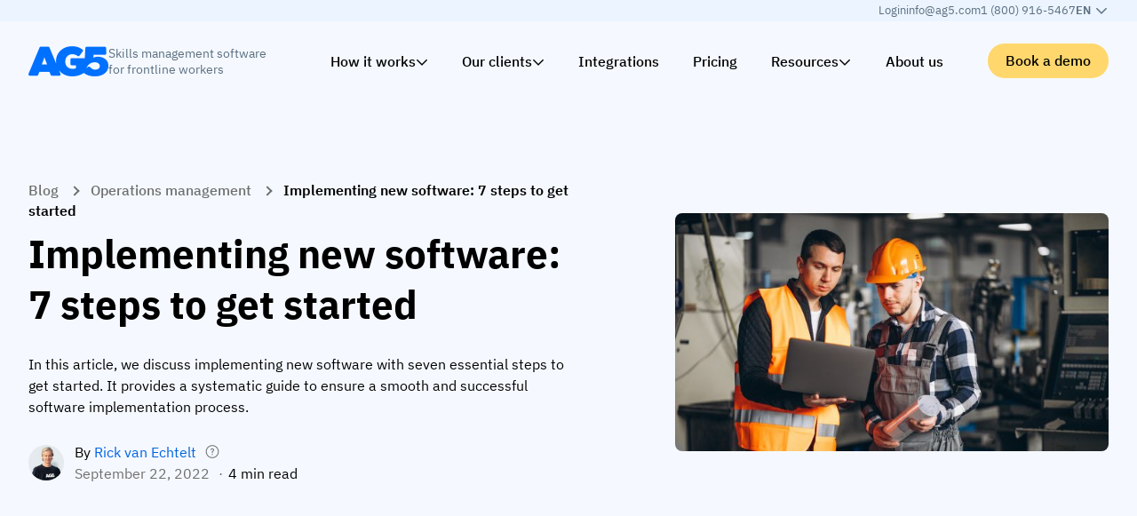

--- FILE ---
content_type: text/html; charset=UTF-8
request_url: https://www.ag5.com/implementing-new-software-7-steps-to-get-started/
body_size: 239928
content:
<!DOCTYPE html>
<html lang="en-US">
<head>
    <meta charset="UTF-8"/>
    <meta name="viewport" content="width=device-width, initial-scale=1.0, maximum-scale=2.0"/>
    <meta http-equiv="X-UA-Compatible" content="IE=edge, chrome=1"/>
    <link rel="apple-touch-icon" sizes="57x57" href="https://www.ag5.com/wp-content/themes/ag5/assets/images/favicon/apple-icon-57x57.png">
    <link rel="apple-touch-icon" sizes="60x60" href="https://www.ag5.com/wp-content/themes/ag5/assets/images/favicon/apple-icon-60x60.png">
    <link rel="apple-touch-icon" sizes="72x72" href="https://www.ag5.com/wp-content/themes/ag5/assets/images/favicon/apple-icon-72x72.png">
    <link rel="apple-touch-icon" sizes="76x76" href="https://www.ag5.com/wp-content/themes/ag5/assets/images/favicon/apple-icon-76x76.png">
    <link rel="apple-touch-icon" sizes="114x114" href="https://www.ag5.com/wp-content/themes/ag5/assets/images/favicon/apple-icon-114x114.png">
    <link rel="apple-touch-icon" sizes="120x120" href="https://www.ag5.com/wp-content/themes/ag5/assets/images/favicon/apple-icon-120x120.png">
    <link rel="apple-touch-icon" sizes="144x144" href="https://www.ag5.com/wp-content/themes/ag5/assets/images/favicon/apple-icon-144x144.png">
    <link rel="apple-touch-icon" sizes="152x152" href="https://www.ag5.com/wp-content/themes/ag5/assets/images/favicon/apple-icon-152x152.png">
    <link rel="apple-touch-icon" sizes="180x180" href="https://www.ag5.com/wp-content/themes/ag5/assets/images/favicon/apple-icon-180x180.png">
    <link rel="icon" type="image/png" sizes="192x192" href="https://www.ag5.com/wp-content/themes/ag5/assets/images/favicon/android-icon-192x192.png">
    <link rel="icon" type="image/png" sizes="32x32" href="https://www.ag5.com/wp-content/themes/ag5/assets/images/favicon/favicon-32x32.png">
    <link rel="icon" type="image/png" sizes="96x96" href="https://www.ag5.com/wp-content/themes/ag5/assets/images/favicon/favicon-96x96.png">
    <link rel="icon" type="image/png" sizes="16x16" href="https://www.ag5.com/wp-content/themes/ag5/assets/images/favicon/favicon-16x16.png">
    <link rel="manifest" href="https://www.ag5.com/wp-content/themes/ag5/assets/images/favicon/manifest.json">
    <meta name="msapplication-TileColor" content="#ffffff">
    <meta name="msapplication-TileImage" content="https://www.ag5.com/wp-content/themes/ag5/assets/images/favicon/ms-icon-144x144.png">
    <meta name="theme-color" content="#0070FF">
    <meta name="msapplication-navbutton-color" content="#0070FF">
    <meta name="apple-mobile-web-app-capable" content="yes">
    <meta name="apple-mobile-web-app-status-bar-style" content="default">

    <meta name='robots' content='index, follow, max-image-preview:large, max-snippet:-1, max-video-preview:-1' />
<link rel="alternate" hreflang="en" href="https://www.ag5.com/implementing-new-software-7-steps-to-get-started/" />
<link rel="alternate" hreflang="nl" href="https://www.ag5.com/nl/software-implementatie-in-7-stappen/" />
<link rel="alternate" hreflang="de" href="https://www.ag5.com/de/einfuehrung-neuer-software-7-schritte-fuer-den-einstieg/" />
<link rel="alternate" hreflang="x-default" href="https://www.ag5.com/implementing-new-software-7-steps-to-get-started/" />
<script id="cookie-law-info-gcm-var-js">
var _ckyGcm = {"status":true,"default_settings":[{"analytics":"granted","advertisement":"granted","functional":"granted","necessary":"granted","ad_user_data":"granted","ad_personalization":"granted","regions":"All"},{"analytics":"denied","advertisement":"denied","functional":"denied","necessary":"granted","ad_user_data":"denied","ad_personalization":"denied","regions":"AT,BE,BG,HR,CY,CZ,DK,EE,FI,FR,DE,GR,HU,IE,IT,LV,LT,LU,MT,NL,PL,PT,RO,SK,SI,ES,SE,IS,LI,NO,GB,CH,BR,ZA,KR,CA"}],"wait_for_update":2000,"url_passthrough":false,"ads_data_redaction":false}</script>
<script id="cookie-law-info-gcm-js" type="text/javascript" src="https://www.ag5.com/wp-content/plugins/cookie-law-info/lite/frontend/js/gcm.min.js"></script> <script id="cookieyes" type="text/javascript" src="https://cdn-cookieyes.com/client_data/b7afcbab1d93069b115013ed/script.js"></script>    <!-- Start VWO Common Smartcode -->
    <script data-jetpack-boost="ignore" type='text/javascript'>
        var _vwo_clicks = 10;
    </script>
    <!-- End VWO Common Smartcode -->
        <!-- Start VWO Async SmartCode -->
    <link rel="preconnect" href="https://dev.visualwebsiteoptimizer.com" />
    <script data-jetpack-boost="ignore" type='text/javascript' id='vwoCode'>
        /* Fix: wp-rocket (application/ld+json) */
        window._vwo_code || (function () {
            var w=window,
            d=document;
            var account_id=929152,
            version=2.2,
            settings_tolerance=2000,
            library_tolerance=2500,
            use_existing_jquery=false,
            platform='web',
            hide_element='body',
            hide_element_style='opacity:0 !important;filter:alpha(opacity=0) !important;background:none !important';
            /* DO NOT EDIT BELOW THIS LINE */
            if(f=!1,v=d.querySelector('#vwoCode'),cc={},-1<d.URL.indexOf('__vwo_disable__')||w._vwo_code)return;try{var e=JSON.parse(localStorage.getItem('_vwo_'+account_id+'_config'));cc=e&&'object'==typeof e?e:{}}catch(e){}function r(t){try{return decodeURIComponent(t)}catch(e){return t}}var s=function(){var e={combination:[],combinationChoose:[],split:[],exclude:[],uuid:null,consent:null,optOut:null},t=d.cookie||'';if(!t)return e;for(var n,i,o=/(?:^|;\s*)(?:(_vis_opt_exp_(\d+)_combi=([^;]*))|(_vis_opt_exp_(\d+)_combi_choose=([^;]*))|(_vis_opt_exp_(\d+)_split=([^:;]*))|(_vis_opt_exp_(\d+)_exclude=[^;]*)|(_vis_opt_out=([^;]*))|(_vwo_global_opt_out=[^;]*)|(_vwo_uuid=([^;]*))|(_vwo_consent=([^;]*)))/g;null!==(n=o.exec(t));)try{n[1]?e.combination.push({id:n[2],value:r(n[3])}):n[4]?e.combinationChoose.push({id:n[5],value:r(n[6])}):n[7]?e.split.push({id:n[8],value:r(n[9])}):n[10]?e.exclude.push({id:n[11]}):n[12]?e.optOut=r(n[13]):n[14]?e.optOut=!0:n[15]?e.uuid=r(n[16]):n[17]&&(i=r(n[18]),e.consent=i&&3<=i.length?i.substring(0,3):null)}catch(e){}return e}();function i(){var e=function(){if(w.VWO&&Array.isArray(w.VWO))for(var e=0;e<w.VWO.length;e++){var t=w.VWO[e];if(Array.isArray(t)&&('setVisitorId'===t[0]||'setSessionId'===t[0]))return!0}return!1}(),t='a='+account_id+'&u='+encodeURIComponent(w._vis_opt_url||d.URL)+'&vn='+version+'&ph=1'+('undefined'!=typeof platform?'&p='+platform:'')+'&st='+w.performance.now();e||((n=function(){var e,t=[],n={},i=w.VWO&&w.VWO.appliedCampaigns||{};for(e in i){var o=i[e]&&i[e].v;o&&(t.push(e+'-'+o+'-1'),n[e]=!0)}if(s&&s.combination)for(var r=0;r<s.combination.length;r++){var a=s.combination[r];n[a.id]||t.push(a.id+'-'+a.value)}return t.join('|')}())&&(t+='&c='+n),(n=function(){var e=[],t={};if(s&&s.combinationChoose)for(var n=0;n<s.combinationChoose.length;n++){var i=s.combinationChoose[n];e.push(i.id+'-'+i.value),t[i.id]=!0}if(s&&s.split)for(var o=0;o<s.split.length;o++)t[(i=s.split[o]).id]||e.push(i.id+'-'+i.value);return e.join('|')}())&&(t+='&cc='+n),(n=function(){var e={},t=[];if(w.VWO&&Array.isArray(w.VWO))for(var n=0;n<w.VWO.length;n++){var i=w.VWO[n];if(Array.isArray(i)&&'setVariation'===i[0]&&i[1]&&Array.isArray(i[1]))for(var o=0;o<i[1].length;o++){var r,a=i[1][o];a&&'object'==typeof a&&(r=a.e,a=a.v,r&&a&&(e[r]=a))}}for(r in e)t.push(r+'-'+e[r]);return t.join('|')}())&&(t+='&sv='+n)),s&&s.optOut&&(t+='&o='+s.optOut);var n=function(){var e=[],t={};if(s&&s.exclude)for(var n=0;n<s.exclude.length;n++){var i=s.exclude[n];t[i.id]||(e.push(i.id),t[i.id]=!0)}return e.join('|')}();return n&&(t+='&e='+n),s&&s.uuid&&(t+='&id='+s.uuid),s&&s.consent&&(t+='&consent='+s.consent),w.name&&-1<w.name.indexOf('_vis_preview')&&(t+='&pM=true'),w.VWO&&w.VWO.ed&&(t+='&ed='+w.VWO.ed),t}code={nonce:v&&v.nonce,use_existing_jquery:function(){return'undefined'!=typeof use_existing_jquery?use_existing_jquery:void 0},library_tolerance:function(){return'undefined'!=typeof library_tolerance?library_tolerance:void 0},settings_tolerance:function(){return cc.sT||settings_tolerance},hide_element_style:function(){return'{'+(cc.hES||hide_element_style)+'}'},hide_element:function(){return performance.getEntriesByName('first-contentful-paint')[0]?'':'string'==typeof cc.hE?cc.hE:hide_element},getVersion:function(){return version},finish:function(e){var t;f||(f=!0,(t=d.getElementById('_vis_opt_path_hides'))&&t.parentNode.removeChild(t),e&&((new Image).src='https://dev.visualwebsiteoptimizer.com/ee.gif?a='+account_id+e))},finished:function(){return f},addScript:function(e){var t=d.createElement('script');t.type='text/javascript',e.src?t.src=e.src:t.text=e.text,v&&t.setAttribute('nonce',v.nonce),d.getElementsByTagName('head')[0].appendChild(t)},load:function(e,t){t=t||{};var n=new XMLHttpRequest;n.open('GET',e,!0),n.withCredentials=!t.dSC,n.responseType=t.responseType||'text',n.onload=function(){if(t.onloadCb)return t.onloadCb(n,e);200===n.status?_vwo_code.addScript({text:n.responseText}):_vwo_code.finish('&e=loading_failure:'+e)},n.onerror=function(){if(t.onerrorCb)return t.onerrorCb(e);_vwo_code.finish('&e=loading_failure:'+e)},n.send()},init:function(){var e,t=this.settings_tolerance();w._vwo_settings_timer=setTimeout(function(){_vwo_code.finish()},t),'body'!==this.hide_element()?(n=d.createElement('style'),e=(t=this.hide_element())?t+this.hide_element_style():'',t=d.getElementsByTagName('head')[0],n.setAttribute('id','_vis_opt_path_hides'),v&&n.setAttribute('nonce',v.nonce),n.setAttribute('type','text/css'),n.styleSheet?n.styleSheet.cssText=e:n.appendChild(d.createTextNode(e)),t.appendChild(n)):(n=d.getElementsByTagName('head')[0],(e=d.createElement('div')).style.cssText='z-index: 2147483647 !important;position: fixed !important;left: 0 !important;top: 0 !important;width: 100% !important;height: 100% !important;background: white !important;',e.setAttribute('id','_vis_opt_path_hides'),e.classList.add('_vis_hide_layer'),n.parentNode.insertBefore(e,n.nextSibling));var n='https://dev.visualwebsiteoptimizer.com/j.php?'+i();-1!==w.location.search.indexOf('_vwo_xhr')?this.addScript({src:n}):this.load(n+'&x=true',{l:1})}};w._vwo_code=code;code.init();})();
    </script>
    <!-- End VWO Async SmartCode -->
    
	<!-- This site is optimized with the Yoast SEO Premium plugin v26.6 (Yoast SEO v26.6) - https://yoast.com/wordpress/plugins/seo/ -->
	<title>How to implement new software in a company: 7 steps!✴️</title>
	<meta name="description" content="Here is a checklist of the most important things you need to do when implementing new talent management software into your business." />
	<link rel="canonical" href="https://www.ag5.com/implementing-new-software-7-steps-to-get-started/" />
	<meta property="og:locale" content="en_US" />
	<meta property="og:type" content="article" />
	<meta property="og:title" content="Implementing new software: 7 steps to get started " />
	<meta property="og:description" content="Here is a checklist of the most important things you need to do when implementing new talent management software into your business." />
	<meta property="og:url" content="https://www.ag5.com/implementing-new-software-7-steps-to-get-started/" />
	<meta property="og:site_name" content="AG5" />
	<meta property="article:published_time" content="2022-09-22T10:33:51+00:00" />
	<meta property="article:modified_time" content="2024-05-21T07:43:42+00:00" />
	<meta property="og:image" content="https://www.ag5.com/wp-content/uploads/2022/09/1-2.jpg" />
	<meta property="og:image:width" content="617" />
	<meta property="og:image:height" content="340" />
	<meta property="og:image:type" content="image/jpeg" />
	<meta name="author" content="Rick van Echtelt" />
	<meta name="twitter:card" content="summary_large_image" />
	<meta name="twitter:creator" content="@ag5_com" />
	<meta name="twitter:site" content="@ag5_com" />
	<meta name="twitter:label1" content="Written by" />
	<meta name="twitter:data1" content="Rick van Echtelt" />
	<meta name="twitter:label2" content="Est. reading time" />
	<meta name="twitter:data2" content="5 minutes" />
	<script type="application/ld+json" class="yoast-schema-graph">{"@context":"https://schema.org","@graph":[{"@type":"Article","@id":"https://www.ag5.com/implementing-new-software-7-steps-to-get-started/#article","isPartOf":{"@id":"https://www.ag5.com/implementing-new-software-7-steps-to-get-started/"},"author":{"name":"Rick van Echtelt","@id":"https://www.ag5.com/#/schema/person/3ae83eb1e5008e276d25db093281959e"},"headline":"Implementing new software: 7 steps to get started ","datePublished":"2022-09-22T10:33:51+00:00","dateModified":"2024-05-21T07:43:42+00:00","mainEntityOfPage":{"@id":"https://www.ag5.com/implementing-new-software-7-steps-to-get-started/"},"wordCount":964,"publisher":{"@id":"https://www.ag5.com/#organization"},"image":{"@id":"https://www.ag5.com/implementing-new-software-7-steps-to-get-started/#primaryimage"},"thumbnailUrl":"https://www.ag5.com/wp-content/uploads/2022/09/1-2.jpg","keywords":["AG5 skills management software","AG5 skills matrix software","implementing new software","new software","skills management","skills matrix"],"articleSection":["Operations management"],"inLanguage":"en-US","description":"Here is a checklist of the most important things you need to do when implementing new talent management software into your business."},{"@type":"WebPage","@id":"https://www.ag5.com/implementing-new-software-7-steps-to-get-started/","url":"https://www.ag5.com/implementing-new-software-7-steps-to-get-started/","name":"How to implement new software in a company: 7 steps!✴️","isPartOf":{"@id":"https://www.ag5.com/#website"},"primaryImageOfPage":{"@id":"https://www.ag5.com/implementing-new-software-7-steps-to-get-started/#primaryimage"},"image":{"@id":"https://www.ag5.com/implementing-new-software-7-steps-to-get-started/#primaryimage"},"thumbnailUrl":"https://www.ag5.com/wp-content/uploads/2022/09/1-2.jpg","datePublished":"2022-09-22T10:33:51+00:00","dateModified":"2024-05-21T07:43:42+00:00","description":"Here is a checklist of the most important things you need to do when implementing new talent management software into your business.","inLanguage":"en-US","potentialAction":[{"@type":"ReadAction","target":["https://www.ag5.com/implementing-new-software-7-steps-to-get-started/"]}]},{"@type":"ImageObject","inLanguage":"en-US","@id":"https://www.ag5.com/implementing-new-software-7-steps-to-get-started/#primaryimage","url":"https://www.ag5.com/wp-content/uploads/2022/09/1-2.jpg","contentUrl":"https://www.ag5.com/wp-content/uploads/2022/09/1-2.jpg","width":617,"height":340,"caption":"AG5 Implementing new software"},{"@type":"WebSite","@id":"https://www.ag5.com/#website","url":"https://www.ag5.com/","name":"AG5","description":"Skills management software voor productiebedrijven","publisher":{"@id":"https://www.ag5.com/#organization"},"potentialAction":[{"@type":"SearchAction","target":{"@type":"EntryPoint","urlTemplate":"https://www.ag5.com/?s={search_term_string}"},"query-input":{"@type":"PropertyValueSpecification","valueRequired":true,"valueName":"search_term_string"}}],"inLanguage":"en-US"},{"@type":"Organization","@id":"https://www.ag5.com/#organization","name":"AG5 Skills Management Software","alternateName":"AG5","url":"https://www.ag5.com/","logo":{"@type":"ImageObject","inLanguage":"en-US","@id":"https://www.ag5.com/#/schema/logo/image/","url":"https://www.ag5.com/wp-content/uploads/2024/01/ag5-square.png","contentUrl":"https://www.ag5.com/wp-content/uploads/2024/01/ag5-square.png","width":696,"height":696,"caption":"AG5 Skills Management Software"},"image":{"@id":"https://www.ag5.com/#/schema/logo/image/"},"sameAs":["https://x.com/ag5_com","https://www.linkedin.com/company/ag5/"],"description":"AG5 is a leading provider of skills management software for organizations","contactPoint":[{"@type":"ContactPoint","email":"info@ag5.com","contactType":"General inquiries"},{"@type":"ContactPoint","telephone":"+31 20 463 09 42","contactType":"General inquiries"}]},{"@type":"Person","@id":"https://www.ag5.com/#/schema/person/3ae83eb1e5008e276d25db093281959e","name":"Rick van Echtelt","image":{"@type":"ImageObject","inLanguage":"en-US","@id":"https://www.ag5.com/#/schema/person/image/","url":"https://www.ag5.com/wp-content/uploads/2022/10/AG5_Rick-van-Echtelt-300x227.jpg","contentUrl":"https://www.ag5.com/wp-content/uploads/2022/10/AG5_Rick-van-Echtelt-300x227.jpg","caption":"Rick van Echtelt"},"sameAs":["https://www.linkedin.com/in/rickvanechtelt/"],"url":"https://www.ag5.com/author/rick/","jobTitle":"Founder & CEO","worksFor":{"@type":"Organization","name":"AG5 Skills Management Software"}}]}</script>
	<!-- / Yoast SEO Premium plugin. -->


<link rel='dns-prefetch' href='//static.addtoany.com' />
<link rel='dns-prefetch' href='//js-eu1.hs-scripts.com' />
<link rel='dns-prefetch' href='//unpkg.com' />
<link rel="alternate" title="oEmbed (JSON)" type="application/json+oembed" href="https://www.ag5.com/wp-json/oembed/1.0/embed?url=https%3A%2F%2Fwww.ag5.com%2Fimplementing-new-software-7-steps-to-get-started%2F" />
<link rel="alternate" title="oEmbed (XML)" type="text/xml+oembed" href="https://www.ag5.com/wp-json/oembed/1.0/embed?url=https%3A%2F%2Fwww.ag5.com%2Fimplementing-new-software-7-steps-to-get-started%2F&#038;format=xml" />
<style id='wp-img-auto-sizes-contain-inline-css' type='text/css'>
img:is([sizes=auto i],[sizes^="auto," i]){contain-intrinsic-size:3000px 1500px}
/*# sourceURL=wp-img-auto-sizes-contain-inline-css */
</style>
<link rel='stylesheet' media='print' onload="this.media='all'" id='addtoany-css' href='https://www.ag5.com/wp-content/plugins/add-to-any/addtoany.min.css?ver=1.16' type='text/css' media='all' />
<link rel='stylesheet' id='vo.stylesheet-css' href='https://www.ag5.com/wp-content/themes/ag5/style.css?ver=1768858111' type='text/css' media='all' />
<script type="text/javascript" src="https://www.ag5.com/wp-includes/js/jquery/jquery.min.js?ver=3.7.1" id="jquery-core-js"></script>
<script type="text/javascript" src="https://www.ag5.com/wp-includes/js/jquery/jquery-migrate.min.js?ver=3.4.1" id="jquery-migrate-js"></script>
<link rel="EditURI" type="application/rsd+xml" title="RSD" href="https://www.ag5.com/xmlrpc.php?rsd" />
<link rel='shortlink' href='https://www.ag5.com/?p=17747' />
			<!-- DO NOT COPY THIS SNIPPET! Start of Page Analytics Tracking for HubSpot WordPress plugin v11.3.33-->
			<script class="hsq-set-content-id" data-content-id="blog-post">
				var _hsq = _hsq || [];
				_hsq.push(["setContentType", "blog-post"]);
			</script>
			<!-- DO NOT COPY THIS SNIPPET! End of Page Analytics Tracking for HubSpot WordPress plugin -->
					<script type="text/javascript">
				(function(c,l,a,r,i,t,y){
					c[a]=c[a]||function(){(c[a].q=c[a].q||[]).push(arguments)};t=l.createElement(r);t.async=1;
					t.src="https://www.clarity.ms/tag/"+i+"?ref=wordpress";y=l.getElementsByTagName(r)[0];y.parentNode.insertBefore(t,y);
				})(window, document, "clarity", "script", "sfygfdfg1o");
		</script>
			<script>
		window.dataLayer = window.dataLayer || [];

		dataLayer.push({"pageLanguage":"en","pageSlugEnglish":"implementing-new-software-7-steps-to-get-started","pagePostType":"post","pagePostType2":"single-post","pagePostDate":"22.09.2022","pagePostDateYear":"2022","pagePostDateMonth":"09","pagePostDateDay":"22","pagePostDateDayName":"Thursday","pagePostDateHour":"12","pagePostDateMinute":"33","pagePostDateIso":"2022-09-22T12:33:51+02:00","pagePostDateUnix":1663850031});
	</script>

	<!-- Google Tag Manager -->
	<script>
        (function (w, d, s, l, i) {
            w[l] = w[l] || [];
            w[l].push({
                'gtm.start': new Date().getTime(),
                event: 'gtm.js'
            });
            var f = d.getElementsByTagName(s)[0],
                j = d.createElement(s),
                dl = l != 'dataLayer' ? '&l=' + l : '';
            j.async = true;
            j.src =
                'https://www.googletagmanager.com/gtm.js?id=' + i + dl + '&gtm_auth=76fHE109-netm8exbXinHQ&gtm_preview=env-2&gtm_cookies_win=x';
            f.parentNode.insertBefore(j, f);
        })(window, document, 'script', 'dataLayer', 'GTM-NGLBQB2');
	</script>
	<!-- End Google Tag Manager -->
			<style type="text/css" id="wp-custom-css">
			/* Easy Table of Contents Plugin Customization */
#ez-toc-container {
    border: none;
    border-radius: 0;
    padding: 30px;
    margin-top: 30px;
    margin-bottom: 30px;
}

div#ez-toc-container {
    padding-right: 30px;
}

div#ez-toc-container ul {
    margin-left: 1.5em;
}

div#ez-toc-container ul li:before {
    color: #cecece;
    content: "➤";
    position: absolute;
    margin-left: -1.5em;
}

#ez-toc-container a:hover {
    text-decoration: none;
}
		</style>
		<style id='wp-block-image-inline-css' type='text/css'>
.wp-block-image>a,.wp-block-image>figure>a{display:inline-block}.wp-block-image img{box-sizing:border-box;height:auto;max-width:100%;vertical-align:bottom}@media not (prefers-reduced-motion){.wp-block-image img.hide{visibility:hidden}.wp-block-image img.show{animation:show-content-image .4s}}.wp-block-image[style*=border-radius] img,.wp-block-image[style*=border-radius]>a{border-radius:inherit}.wp-block-image.has-custom-border img{box-sizing:border-box}.wp-block-image.aligncenter{text-align:center}.wp-block-image.alignfull>a,.wp-block-image.alignwide>a{width:100%}.wp-block-image.alignfull img,.wp-block-image.alignwide img{height:auto;width:100%}.wp-block-image .aligncenter,.wp-block-image .alignleft,.wp-block-image .alignright,.wp-block-image.aligncenter,.wp-block-image.alignleft,.wp-block-image.alignright{display:table}.wp-block-image .aligncenter>figcaption,.wp-block-image .alignleft>figcaption,.wp-block-image .alignright>figcaption,.wp-block-image.aligncenter>figcaption,.wp-block-image.alignleft>figcaption,.wp-block-image.alignright>figcaption{caption-side:bottom;display:table-caption}.wp-block-image .alignleft{float:left;margin:.5em 1em .5em 0}.wp-block-image .alignright{float:right;margin:.5em 0 .5em 1em}.wp-block-image .aligncenter{margin-left:auto;margin-right:auto}.wp-block-image :where(figcaption){margin-bottom:1em;margin-top:.5em}.wp-block-image.is-style-circle-mask img{border-radius:9999px}@supports ((-webkit-mask-image:none) or (mask-image:none)) or (-webkit-mask-image:none){.wp-block-image.is-style-circle-mask img{border-radius:0;-webkit-mask-image:url('data:image/svg+xml;utf8,<svg viewBox="0 0 100 100" xmlns="http://www.w3.org/2000/svg"><circle cx="50" cy="50" r="50"/></svg>');mask-image:url('data:image/svg+xml;utf8,<svg viewBox="0 0 100 100" xmlns="http://www.w3.org/2000/svg"><circle cx="50" cy="50" r="50"/></svg>');mask-mode:alpha;-webkit-mask-position:center;mask-position:center;-webkit-mask-repeat:no-repeat;mask-repeat:no-repeat;-webkit-mask-size:contain;mask-size:contain}}:root :where(.wp-block-image.is-style-rounded img,.wp-block-image .is-style-rounded img){border-radius:9999px}.wp-block-image figure{margin:0}.wp-lightbox-container{display:flex;flex-direction:column;position:relative}.wp-lightbox-container img{cursor:zoom-in}.wp-lightbox-container img:hover+button{opacity:1}.wp-lightbox-container button{align-items:center;backdrop-filter:blur(16px) saturate(180%);background-color:#5a5a5a40;border:none;border-radius:4px;cursor:zoom-in;display:flex;height:20px;justify-content:center;opacity:0;padding:0;position:absolute;right:16px;text-align:center;top:16px;width:20px;z-index:100}@media not (prefers-reduced-motion){.wp-lightbox-container button{transition:opacity .2s ease}}.wp-lightbox-container button:focus-visible{outline:3px auto #5a5a5a40;outline:3px auto -webkit-focus-ring-color;outline-offset:3px}.wp-lightbox-container button:hover{cursor:pointer;opacity:1}.wp-lightbox-container button:focus{opacity:1}.wp-lightbox-container button:focus,.wp-lightbox-container button:hover,.wp-lightbox-container button:not(:hover):not(:active):not(.has-background){background-color:#5a5a5a40;border:none}.wp-lightbox-overlay{box-sizing:border-box;cursor:zoom-out;height:100vh;left:0;overflow:hidden;position:fixed;top:0;visibility:hidden;width:100%;z-index:100000}.wp-lightbox-overlay .close-button{align-items:center;cursor:pointer;display:flex;justify-content:center;min-height:40px;min-width:40px;padding:0;position:absolute;right:calc(env(safe-area-inset-right) + 16px);top:calc(env(safe-area-inset-top) + 16px);z-index:5000000}.wp-lightbox-overlay .close-button:focus,.wp-lightbox-overlay .close-button:hover,.wp-lightbox-overlay .close-button:not(:hover):not(:active):not(.has-background){background:none;border:none}.wp-lightbox-overlay .lightbox-image-container{height:var(--wp--lightbox-container-height);left:50%;overflow:hidden;position:absolute;top:50%;transform:translate(-50%,-50%);transform-origin:top left;width:var(--wp--lightbox-container-width);z-index:9999999999}.wp-lightbox-overlay .wp-block-image{align-items:center;box-sizing:border-box;display:flex;height:100%;justify-content:center;margin:0;position:relative;transform-origin:0 0;width:100%;z-index:3000000}.wp-lightbox-overlay .wp-block-image img{height:var(--wp--lightbox-image-height);min-height:var(--wp--lightbox-image-height);min-width:var(--wp--lightbox-image-width);width:var(--wp--lightbox-image-width)}.wp-lightbox-overlay .wp-block-image figcaption{display:none}.wp-lightbox-overlay button{background:none;border:none}.wp-lightbox-overlay .scrim{background-color:#fff;height:100%;opacity:.9;position:absolute;width:100%;z-index:2000000}.wp-lightbox-overlay.active{visibility:visible}@media not (prefers-reduced-motion){.wp-lightbox-overlay.active{animation:turn-on-visibility .25s both}.wp-lightbox-overlay.active img{animation:turn-on-visibility .35s both}.wp-lightbox-overlay.show-closing-animation:not(.active){animation:turn-off-visibility .35s both}.wp-lightbox-overlay.show-closing-animation:not(.active) img{animation:turn-off-visibility .25s both}.wp-lightbox-overlay.zoom.active{animation:none;opacity:1;visibility:visible}.wp-lightbox-overlay.zoom.active .lightbox-image-container{animation:lightbox-zoom-in .4s}.wp-lightbox-overlay.zoom.active .lightbox-image-container img{animation:none}.wp-lightbox-overlay.zoom.active .scrim{animation:turn-on-visibility .4s forwards}.wp-lightbox-overlay.zoom.show-closing-animation:not(.active){animation:none}.wp-lightbox-overlay.zoom.show-closing-animation:not(.active) .lightbox-image-container{animation:lightbox-zoom-out .4s}.wp-lightbox-overlay.zoom.show-closing-animation:not(.active) .lightbox-image-container img{animation:none}.wp-lightbox-overlay.zoom.show-closing-animation:not(.active) .scrim{animation:turn-off-visibility .4s forwards}}@keyframes show-content-image{0%{visibility:hidden}99%{visibility:hidden}to{visibility:visible}}@keyframes turn-on-visibility{0%{opacity:0}to{opacity:1}}@keyframes turn-off-visibility{0%{opacity:1;visibility:visible}99%{opacity:0;visibility:visible}to{opacity:0;visibility:hidden}}@keyframes lightbox-zoom-in{0%{transform:translate(calc((-100vw + var(--wp--lightbox-scrollbar-width))/2 + var(--wp--lightbox-initial-left-position)),calc(-50vh + var(--wp--lightbox-initial-top-position))) scale(var(--wp--lightbox-scale))}to{transform:translate(-50%,-50%) scale(1)}}@keyframes lightbox-zoom-out{0%{transform:translate(-50%,-50%) scale(1);visibility:visible}99%{visibility:visible}to{transform:translate(calc((-100vw + var(--wp--lightbox-scrollbar-width))/2 + var(--wp--lightbox-initial-left-position)),calc(-50vh + var(--wp--lightbox-initial-top-position))) scale(var(--wp--lightbox-scale));visibility:hidden}}
/*# sourceURL=https://www.ag5.com/wp-includes/blocks/image/style.min.css */
</style>
<style id='wp-block-columns-inline-css' type='text/css'>
.wp-block-columns{box-sizing:border-box;display:flex;flex-wrap:wrap!important}@media (min-width:782px){.wp-block-columns{flex-wrap:nowrap!important}}.wp-block-columns{align-items:normal!important}.wp-block-columns.are-vertically-aligned-top{align-items:flex-start}.wp-block-columns.are-vertically-aligned-center{align-items:center}.wp-block-columns.are-vertically-aligned-bottom{align-items:flex-end}@media (max-width:781px){.wp-block-columns:not(.is-not-stacked-on-mobile)>.wp-block-column{flex-basis:100%!important}}@media (min-width:782px){.wp-block-columns:not(.is-not-stacked-on-mobile)>.wp-block-column{flex-basis:0;flex-grow:1}.wp-block-columns:not(.is-not-stacked-on-mobile)>.wp-block-column[style*=flex-basis]{flex-grow:0}}.wp-block-columns.is-not-stacked-on-mobile{flex-wrap:nowrap!important}.wp-block-columns.is-not-stacked-on-mobile>.wp-block-column{flex-basis:0;flex-grow:1}.wp-block-columns.is-not-stacked-on-mobile>.wp-block-column[style*=flex-basis]{flex-grow:0}:where(.wp-block-columns){margin-bottom:1.75em}:where(.wp-block-columns.has-background){padding:1.25em 2.375em}.wp-block-column{flex-grow:1;min-width:0;overflow-wrap:break-word;word-break:break-word}.wp-block-column.is-vertically-aligned-top{align-self:flex-start}.wp-block-column.is-vertically-aligned-center{align-self:center}.wp-block-column.is-vertically-aligned-bottom{align-self:flex-end}.wp-block-column.is-vertically-aligned-stretch{align-self:stretch}.wp-block-column.is-vertically-aligned-bottom,.wp-block-column.is-vertically-aligned-center,.wp-block-column.is-vertically-aligned-top{width:100%}
/*# sourceURL=https://www.ag5.com/wp-includes/blocks/columns/style.min.css */
</style>
<style id='wp-block-group-inline-css' type='text/css'>
.wp-block-group{box-sizing:border-box}:where(.wp-block-group.wp-block-group-is-layout-constrained){position:relative}
/*# sourceURL=https://www.ag5.com/wp-includes/blocks/group/style.min.css */
</style>
<style id='wp-block-paragraph-inline-css' type='text/css'>
.is-small-text{font-size:.875em}.is-regular-text{font-size:1em}.is-large-text{font-size:2.25em}.is-larger-text{font-size:3em}.has-drop-cap:not(:focus):first-letter{float:left;font-size:8.4em;font-style:normal;font-weight:100;line-height:.68;margin:.05em .1em 0 0;text-transform:uppercase}body.rtl .has-drop-cap:not(:focus):first-letter{float:none;margin-left:.1em}p.has-drop-cap.has-background{overflow:hidden}:root :where(p.has-background){padding:1.25em 2.375em}:where(p.has-text-color:not(.has-link-color)) a{color:inherit}p.has-text-align-left[style*="writing-mode:vertical-lr"],p.has-text-align-right[style*="writing-mode:vertical-rl"]{rotate:180deg}
/*# sourceURL=https://www.ag5.com/wp-includes/blocks/paragraph/style.min.css */
</style>
<style id='wp-block-social-links-inline-css' type='text/css'>
.wp-block-social-links{background:none;box-sizing:border-box;margin-left:0;padding-left:0;padding-right:0;text-indent:0}.wp-block-social-links .wp-social-link a,.wp-block-social-links .wp-social-link a:hover{border-bottom:0;box-shadow:none;text-decoration:none}.wp-block-social-links .wp-social-link svg{height:1em;width:1em}.wp-block-social-links .wp-social-link span:not(.screen-reader-text){font-size:.65em;margin-left:.5em;margin-right:.5em}.wp-block-social-links.has-small-icon-size{font-size:16px}.wp-block-social-links,.wp-block-social-links.has-normal-icon-size{font-size:24px}.wp-block-social-links.has-large-icon-size{font-size:36px}.wp-block-social-links.has-huge-icon-size{font-size:48px}.wp-block-social-links.aligncenter{display:flex;justify-content:center}.wp-block-social-links.alignright{justify-content:flex-end}.wp-block-social-link{border-radius:9999px;display:block}@media not (prefers-reduced-motion){.wp-block-social-link{transition:transform .1s ease}}.wp-block-social-link{height:auto}.wp-block-social-link a{align-items:center;display:flex;line-height:0}.wp-block-social-link:hover{transform:scale(1.1)}.wp-block-social-links .wp-block-social-link.wp-social-link{display:inline-block;margin:0;padding:0}.wp-block-social-links .wp-block-social-link.wp-social-link .wp-block-social-link-anchor,.wp-block-social-links .wp-block-social-link.wp-social-link .wp-block-social-link-anchor svg,.wp-block-social-links .wp-block-social-link.wp-social-link .wp-block-social-link-anchor:active,.wp-block-social-links .wp-block-social-link.wp-social-link .wp-block-social-link-anchor:hover,.wp-block-social-links .wp-block-social-link.wp-social-link .wp-block-social-link-anchor:visited{color:currentColor;fill:currentColor}:where(.wp-block-social-links:not(.is-style-logos-only)) .wp-social-link{background-color:#f0f0f0;color:#444}:where(.wp-block-social-links:not(.is-style-logos-only)) .wp-social-link-amazon{background-color:#f90;color:#fff}:where(.wp-block-social-links:not(.is-style-logos-only)) .wp-social-link-bandcamp{background-color:#1ea0c3;color:#fff}:where(.wp-block-social-links:not(.is-style-logos-only)) .wp-social-link-behance{background-color:#0757fe;color:#fff}:where(.wp-block-social-links:not(.is-style-logos-only)) .wp-social-link-bluesky{background-color:#0a7aff;color:#fff}:where(.wp-block-social-links:not(.is-style-logos-only)) .wp-social-link-codepen{background-color:#1e1f26;color:#fff}:where(.wp-block-social-links:not(.is-style-logos-only)) .wp-social-link-deviantart{background-color:#02e49b;color:#fff}:where(.wp-block-social-links:not(.is-style-logos-only)) .wp-social-link-discord{background-color:#5865f2;color:#fff}:where(.wp-block-social-links:not(.is-style-logos-only)) .wp-social-link-dribbble{background-color:#e94c89;color:#fff}:where(.wp-block-social-links:not(.is-style-logos-only)) .wp-social-link-dropbox{background-color:#4280ff;color:#fff}:where(.wp-block-social-links:not(.is-style-logos-only)) .wp-social-link-etsy{background-color:#f45800;color:#fff}:where(.wp-block-social-links:not(.is-style-logos-only)) .wp-social-link-facebook{background-color:#0866ff;color:#fff}:where(.wp-block-social-links:not(.is-style-logos-only)) .wp-social-link-fivehundredpx{background-color:#000;color:#fff}:where(.wp-block-social-links:not(.is-style-logos-only)) .wp-social-link-flickr{background-color:#0461dd;color:#fff}:where(.wp-block-social-links:not(.is-style-logos-only)) .wp-social-link-foursquare{background-color:#e65678;color:#fff}:where(.wp-block-social-links:not(.is-style-logos-only)) .wp-social-link-github{background-color:#24292d;color:#fff}:where(.wp-block-social-links:not(.is-style-logos-only)) .wp-social-link-goodreads{background-color:#eceadd;color:#382110}:where(.wp-block-social-links:not(.is-style-logos-only)) .wp-social-link-google{background-color:#ea4434;color:#fff}:where(.wp-block-social-links:not(.is-style-logos-only)) .wp-social-link-gravatar{background-color:#1d4fc4;color:#fff}:where(.wp-block-social-links:not(.is-style-logos-only)) .wp-social-link-instagram{background-color:#f00075;color:#fff}:where(.wp-block-social-links:not(.is-style-logos-only)) .wp-social-link-lastfm{background-color:#e21b24;color:#fff}:where(.wp-block-social-links:not(.is-style-logos-only)) .wp-social-link-linkedin{background-color:#0d66c2;color:#fff}:where(.wp-block-social-links:not(.is-style-logos-only)) .wp-social-link-mastodon{background-color:#3288d4;color:#fff}:where(.wp-block-social-links:not(.is-style-logos-only)) .wp-social-link-medium{background-color:#000;color:#fff}:where(.wp-block-social-links:not(.is-style-logos-only)) .wp-social-link-meetup{background-color:#f6405f;color:#fff}:where(.wp-block-social-links:not(.is-style-logos-only)) .wp-social-link-patreon{background-color:#000;color:#fff}:where(.wp-block-social-links:not(.is-style-logos-only)) .wp-social-link-pinterest{background-color:#e60122;color:#fff}:where(.wp-block-social-links:not(.is-style-logos-only)) .wp-social-link-pocket{background-color:#ef4155;color:#fff}:where(.wp-block-social-links:not(.is-style-logos-only)) .wp-social-link-reddit{background-color:#ff4500;color:#fff}:where(.wp-block-social-links:not(.is-style-logos-only)) .wp-social-link-skype{background-color:#0478d7;color:#fff}:where(.wp-block-social-links:not(.is-style-logos-only)) .wp-social-link-snapchat{background-color:#fefc00;color:#fff;stroke:#000}:where(.wp-block-social-links:not(.is-style-logos-only)) .wp-social-link-soundcloud{background-color:#ff5600;color:#fff}:where(.wp-block-social-links:not(.is-style-logos-only)) .wp-social-link-spotify{background-color:#1bd760;color:#fff}:where(.wp-block-social-links:not(.is-style-logos-only)) .wp-social-link-telegram{background-color:#2aabee;color:#fff}:where(.wp-block-social-links:not(.is-style-logos-only)) .wp-social-link-threads{background-color:#000;color:#fff}:where(.wp-block-social-links:not(.is-style-logos-only)) .wp-social-link-tiktok{background-color:#000;color:#fff}:where(.wp-block-social-links:not(.is-style-logos-only)) .wp-social-link-tumblr{background-color:#011835;color:#fff}:where(.wp-block-social-links:not(.is-style-logos-only)) .wp-social-link-twitch{background-color:#6440a4;color:#fff}:where(.wp-block-social-links:not(.is-style-logos-only)) .wp-social-link-twitter{background-color:#1da1f2;color:#fff}:where(.wp-block-social-links:not(.is-style-logos-only)) .wp-social-link-vimeo{background-color:#1eb7ea;color:#fff}:where(.wp-block-social-links:not(.is-style-logos-only)) .wp-social-link-vk{background-color:#4680c2;color:#fff}:where(.wp-block-social-links:not(.is-style-logos-only)) .wp-social-link-wordpress{background-color:#3499cd;color:#fff}:where(.wp-block-social-links:not(.is-style-logos-only)) .wp-social-link-whatsapp{background-color:#25d366;color:#fff}:where(.wp-block-social-links:not(.is-style-logos-only)) .wp-social-link-x{background-color:#000;color:#fff}:where(.wp-block-social-links:not(.is-style-logos-only)) .wp-social-link-yelp{background-color:#d32422;color:#fff}:where(.wp-block-social-links:not(.is-style-logos-only)) .wp-social-link-youtube{background-color:red;color:#fff}:where(.wp-block-social-links.is-style-logos-only) .wp-social-link{background:none}:where(.wp-block-social-links.is-style-logos-only) .wp-social-link svg{height:1.25em;width:1.25em}:where(.wp-block-social-links.is-style-logos-only) .wp-social-link-amazon{color:#f90}:where(.wp-block-social-links.is-style-logos-only) .wp-social-link-bandcamp{color:#1ea0c3}:where(.wp-block-social-links.is-style-logos-only) .wp-social-link-behance{color:#0757fe}:where(.wp-block-social-links.is-style-logos-only) .wp-social-link-bluesky{color:#0a7aff}:where(.wp-block-social-links.is-style-logos-only) .wp-social-link-codepen{color:#1e1f26}:where(.wp-block-social-links.is-style-logos-only) .wp-social-link-deviantart{color:#02e49b}:where(.wp-block-social-links.is-style-logos-only) .wp-social-link-discord{color:#5865f2}:where(.wp-block-social-links.is-style-logos-only) .wp-social-link-dribbble{color:#e94c89}:where(.wp-block-social-links.is-style-logos-only) .wp-social-link-dropbox{color:#4280ff}:where(.wp-block-social-links.is-style-logos-only) .wp-social-link-etsy{color:#f45800}:where(.wp-block-social-links.is-style-logos-only) .wp-social-link-facebook{color:#0866ff}:where(.wp-block-social-links.is-style-logos-only) .wp-social-link-fivehundredpx{color:#000}:where(.wp-block-social-links.is-style-logos-only) .wp-social-link-flickr{color:#0461dd}:where(.wp-block-social-links.is-style-logos-only) .wp-social-link-foursquare{color:#e65678}:where(.wp-block-social-links.is-style-logos-only) .wp-social-link-github{color:#24292d}:where(.wp-block-social-links.is-style-logos-only) .wp-social-link-goodreads{color:#382110}:where(.wp-block-social-links.is-style-logos-only) .wp-social-link-google{color:#ea4434}:where(.wp-block-social-links.is-style-logos-only) .wp-social-link-gravatar{color:#1d4fc4}:where(.wp-block-social-links.is-style-logos-only) .wp-social-link-instagram{color:#f00075}:where(.wp-block-social-links.is-style-logos-only) .wp-social-link-lastfm{color:#e21b24}:where(.wp-block-social-links.is-style-logos-only) .wp-social-link-linkedin{color:#0d66c2}:where(.wp-block-social-links.is-style-logos-only) .wp-social-link-mastodon{color:#3288d4}:where(.wp-block-social-links.is-style-logos-only) .wp-social-link-medium{color:#000}:where(.wp-block-social-links.is-style-logos-only) .wp-social-link-meetup{color:#f6405f}:where(.wp-block-social-links.is-style-logos-only) .wp-social-link-patreon{color:#000}:where(.wp-block-social-links.is-style-logos-only) .wp-social-link-pinterest{color:#e60122}:where(.wp-block-social-links.is-style-logos-only) .wp-social-link-pocket{color:#ef4155}:where(.wp-block-social-links.is-style-logos-only) .wp-social-link-reddit{color:#ff4500}:where(.wp-block-social-links.is-style-logos-only) .wp-social-link-skype{color:#0478d7}:where(.wp-block-social-links.is-style-logos-only) .wp-social-link-snapchat{color:#fff;stroke:#000}:where(.wp-block-social-links.is-style-logos-only) .wp-social-link-soundcloud{color:#ff5600}:where(.wp-block-social-links.is-style-logos-only) .wp-social-link-spotify{color:#1bd760}:where(.wp-block-social-links.is-style-logos-only) .wp-social-link-telegram{color:#2aabee}:where(.wp-block-social-links.is-style-logos-only) .wp-social-link-threads{color:#000}:where(.wp-block-social-links.is-style-logos-only) .wp-social-link-tiktok{color:#000}:where(.wp-block-social-links.is-style-logos-only) .wp-social-link-tumblr{color:#011835}:where(.wp-block-social-links.is-style-logos-only) .wp-social-link-twitch{color:#6440a4}:where(.wp-block-social-links.is-style-logos-only) .wp-social-link-twitter{color:#1da1f2}:where(.wp-block-social-links.is-style-logos-only) .wp-social-link-vimeo{color:#1eb7ea}:where(.wp-block-social-links.is-style-logos-only) .wp-social-link-vk{color:#4680c2}:where(.wp-block-social-links.is-style-logos-only) .wp-social-link-whatsapp{color:#25d366}:where(.wp-block-social-links.is-style-logos-only) .wp-social-link-wordpress{color:#3499cd}:where(.wp-block-social-links.is-style-logos-only) .wp-social-link-x{color:#000}:where(.wp-block-social-links.is-style-logos-only) .wp-social-link-yelp{color:#d32422}:where(.wp-block-social-links.is-style-logos-only) .wp-social-link-youtube{color:red}.wp-block-social-links.is-style-pill-shape .wp-social-link{width:auto}:root :where(.wp-block-social-links .wp-social-link a){padding:.25em}:root :where(.wp-block-social-links.is-style-logos-only .wp-social-link a){padding:0}:root :where(.wp-block-social-links.is-style-pill-shape .wp-social-link a){padding-left:.6666666667em;padding-right:.6666666667em}.wp-block-social-links:not(.has-icon-color):not(.has-icon-background-color) .wp-social-link-snapchat .wp-block-social-link-label{color:#000}
/*# sourceURL=https://www.ag5.com/wp-includes/blocks/social-links/style.min.css */
</style>
<style id='wp-block-spacer-inline-css' type='text/css'>
.wp-block-spacer{clear:both}
/*# sourceURL=https://www.ag5.com/wp-includes/blocks/spacer/style.min.css */
</style>
<style id='global-styles-inline-css' type='text/css'>
:root{--wp--preset--aspect-ratio--square: 1;--wp--preset--aspect-ratio--4-3: 4/3;--wp--preset--aspect-ratio--3-4: 3/4;--wp--preset--aspect-ratio--3-2: 3/2;--wp--preset--aspect-ratio--2-3: 2/3;--wp--preset--aspect-ratio--16-9: 16/9;--wp--preset--aspect-ratio--9-16: 9/16;--wp--preset--color--black: #000000;--wp--preset--color--cyan-bluish-gray: #abb8c3;--wp--preset--color--white: #ffffff;--wp--preset--color--pale-pink: #f78da7;--wp--preset--color--vivid-red: #cf2e2e;--wp--preset--color--luminous-vivid-orange: #ff6900;--wp--preset--color--luminous-vivid-amber: #fcb900;--wp--preset--color--light-green-cyan: #7bdcb5;--wp--preset--color--vivid-green-cyan: #00d084;--wp--preset--color--pale-cyan-blue: #8ed1fc;--wp--preset--color--vivid-cyan-blue: #0693e3;--wp--preset--color--vivid-purple: #9b51e0;--wp--preset--gradient--vivid-cyan-blue-to-vivid-purple: linear-gradient(135deg,rgb(6,147,227) 0%,rgb(155,81,224) 100%);--wp--preset--gradient--light-green-cyan-to-vivid-green-cyan: linear-gradient(135deg,rgb(122,220,180) 0%,rgb(0,208,130) 100%);--wp--preset--gradient--luminous-vivid-amber-to-luminous-vivid-orange: linear-gradient(135deg,rgb(252,185,0) 0%,rgb(255,105,0) 100%);--wp--preset--gradient--luminous-vivid-orange-to-vivid-red: linear-gradient(135deg,rgb(255,105,0) 0%,rgb(207,46,46) 100%);--wp--preset--gradient--very-light-gray-to-cyan-bluish-gray: linear-gradient(135deg,rgb(238,238,238) 0%,rgb(169,184,195) 100%);--wp--preset--gradient--cool-to-warm-spectrum: linear-gradient(135deg,rgb(74,234,220) 0%,rgb(151,120,209) 20%,rgb(207,42,186) 40%,rgb(238,44,130) 60%,rgb(251,105,98) 80%,rgb(254,248,76) 100%);--wp--preset--gradient--blush-light-purple: linear-gradient(135deg,rgb(255,206,236) 0%,rgb(152,150,240) 100%);--wp--preset--gradient--blush-bordeaux: linear-gradient(135deg,rgb(254,205,165) 0%,rgb(254,45,45) 50%,rgb(107,0,62) 100%);--wp--preset--gradient--luminous-dusk: linear-gradient(135deg,rgb(255,203,112) 0%,rgb(199,81,192) 50%,rgb(65,88,208) 100%);--wp--preset--gradient--pale-ocean: linear-gradient(135deg,rgb(255,245,203) 0%,rgb(182,227,212) 50%,rgb(51,167,181) 100%);--wp--preset--gradient--electric-grass: linear-gradient(135deg,rgb(202,248,128) 0%,rgb(113,206,126) 100%);--wp--preset--gradient--midnight: linear-gradient(135deg,rgb(2,3,129) 0%,rgb(40,116,252) 100%);--wp--preset--font-size--small: 13px;--wp--preset--font-size--medium: 20px;--wp--preset--font-size--large: 36px;--wp--preset--font-size--x-large: 42px;--wp--preset--spacing--20: 0.44rem;--wp--preset--spacing--30: 0.67rem;--wp--preset--spacing--40: 1rem;--wp--preset--spacing--50: 1.5rem;--wp--preset--spacing--60: 2.25rem;--wp--preset--spacing--70: 3.38rem;--wp--preset--spacing--80: 5.06rem;--wp--preset--shadow--natural: 6px 6px 9px rgba(0, 0, 0, 0.2);--wp--preset--shadow--deep: 12px 12px 50px rgba(0, 0, 0, 0.4);--wp--preset--shadow--sharp: 6px 6px 0px rgba(0, 0, 0, 0.2);--wp--preset--shadow--outlined: 6px 6px 0px -3px rgb(255, 255, 255), 6px 6px rgb(0, 0, 0);--wp--preset--shadow--crisp: 6px 6px 0px rgb(0, 0, 0);}:where(.is-layout-flex){gap: 0.5em;}:where(.is-layout-grid){gap: 0.5em;}body .is-layout-flex{display: flex;}.is-layout-flex{flex-wrap: wrap;align-items: center;}.is-layout-flex > :is(*, div){margin: 0;}body .is-layout-grid{display: grid;}.is-layout-grid > :is(*, div){margin: 0;}:where(.wp-block-columns.is-layout-flex){gap: 2em;}:where(.wp-block-columns.is-layout-grid){gap: 2em;}:where(.wp-block-post-template.is-layout-flex){gap: 1.25em;}:where(.wp-block-post-template.is-layout-grid){gap: 1.25em;}.has-black-color{color: var(--wp--preset--color--black) !important;}.has-cyan-bluish-gray-color{color: var(--wp--preset--color--cyan-bluish-gray) !important;}.has-white-color{color: var(--wp--preset--color--white) !important;}.has-pale-pink-color{color: var(--wp--preset--color--pale-pink) !important;}.has-vivid-red-color{color: var(--wp--preset--color--vivid-red) !important;}.has-luminous-vivid-orange-color{color: var(--wp--preset--color--luminous-vivid-orange) !important;}.has-luminous-vivid-amber-color{color: var(--wp--preset--color--luminous-vivid-amber) !important;}.has-light-green-cyan-color{color: var(--wp--preset--color--light-green-cyan) !important;}.has-vivid-green-cyan-color{color: var(--wp--preset--color--vivid-green-cyan) !important;}.has-pale-cyan-blue-color{color: var(--wp--preset--color--pale-cyan-blue) !important;}.has-vivid-cyan-blue-color{color: var(--wp--preset--color--vivid-cyan-blue) !important;}.has-vivid-purple-color{color: var(--wp--preset--color--vivid-purple) !important;}.has-black-background-color{background-color: var(--wp--preset--color--black) !important;}.has-cyan-bluish-gray-background-color{background-color: var(--wp--preset--color--cyan-bluish-gray) !important;}.has-white-background-color{background-color: var(--wp--preset--color--white) !important;}.has-pale-pink-background-color{background-color: var(--wp--preset--color--pale-pink) !important;}.has-vivid-red-background-color{background-color: var(--wp--preset--color--vivid-red) !important;}.has-luminous-vivid-orange-background-color{background-color: var(--wp--preset--color--luminous-vivid-orange) !important;}.has-luminous-vivid-amber-background-color{background-color: var(--wp--preset--color--luminous-vivid-amber) !important;}.has-light-green-cyan-background-color{background-color: var(--wp--preset--color--light-green-cyan) !important;}.has-vivid-green-cyan-background-color{background-color: var(--wp--preset--color--vivid-green-cyan) !important;}.has-pale-cyan-blue-background-color{background-color: var(--wp--preset--color--pale-cyan-blue) !important;}.has-vivid-cyan-blue-background-color{background-color: var(--wp--preset--color--vivid-cyan-blue) !important;}.has-vivid-purple-background-color{background-color: var(--wp--preset--color--vivid-purple) !important;}.has-black-border-color{border-color: var(--wp--preset--color--black) !important;}.has-cyan-bluish-gray-border-color{border-color: var(--wp--preset--color--cyan-bluish-gray) !important;}.has-white-border-color{border-color: var(--wp--preset--color--white) !important;}.has-pale-pink-border-color{border-color: var(--wp--preset--color--pale-pink) !important;}.has-vivid-red-border-color{border-color: var(--wp--preset--color--vivid-red) !important;}.has-luminous-vivid-orange-border-color{border-color: var(--wp--preset--color--luminous-vivid-orange) !important;}.has-luminous-vivid-amber-border-color{border-color: var(--wp--preset--color--luminous-vivid-amber) !important;}.has-light-green-cyan-border-color{border-color: var(--wp--preset--color--light-green-cyan) !important;}.has-vivid-green-cyan-border-color{border-color: var(--wp--preset--color--vivid-green-cyan) !important;}.has-pale-cyan-blue-border-color{border-color: var(--wp--preset--color--pale-cyan-blue) !important;}.has-vivid-cyan-blue-border-color{border-color: var(--wp--preset--color--vivid-cyan-blue) !important;}.has-vivid-purple-border-color{border-color: var(--wp--preset--color--vivid-purple) !important;}.has-vivid-cyan-blue-to-vivid-purple-gradient-background{background: var(--wp--preset--gradient--vivid-cyan-blue-to-vivid-purple) !important;}.has-light-green-cyan-to-vivid-green-cyan-gradient-background{background: var(--wp--preset--gradient--light-green-cyan-to-vivid-green-cyan) !important;}.has-luminous-vivid-amber-to-luminous-vivid-orange-gradient-background{background: var(--wp--preset--gradient--luminous-vivid-amber-to-luminous-vivid-orange) !important;}.has-luminous-vivid-orange-to-vivid-red-gradient-background{background: var(--wp--preset--gradient--luminous-vivid-orange-to-vivid-red) !important;}.has-very-light-gray-to-cyan-bluish-gray-gradient-background{background: var(--wp--preset--gradient--very-light-gray-to-cyan-bluish-gray) !important;}.has-cool-to-warm-spectrum-gradient-background{background: var(--wp--preset--gradient--cool-to-warm-spectrum) !important;}.has-blush-light-purple-gradient-background{background: var(--wp--preset--gradient--blush-light-purple) !important;}.has-blush-bordeaux-gradient-background{background: var(--wp--preset--gradient--blush-bordeaux) !important;}.has-luminous-dusk-gradient-background{background: var(--wp--preset--gradient--luminous-dusk) !important;}.has-pale-ocean-gradient-background{background: var(--wp--preset--gradient--pale-ocean) !important;}.has-electric-grass-gradient-background{background: var(--wp--preset--gradient--electric-grass) !important;}.has-midnight-gradient-background{background: var(--wp--preset--gradient--midnight) !important;}.has-small-font-size{font-size: var(--wp--preset--font-size--small) !important;}.has-medium-font-size{font-size: var(--wp--preset--font-size--medium) !important;}.has-large-font-size{font-size: var(--wp--preset--font-size--large) !important;}.has-x-large-font-size{font-size: var(--wp--preset--font-size--x-large) !important;}
:where(.wp-block-columns.is-layout-flex){gap: 2em;}:where(.wp-block-columns.is-layout-grid){gap: 2em;}
/*# sourceURL=global-styles-inline-css */
</style>
<style id='core-block-supports-inline-css' type='text/css'>
.wp-container-core-social-links-is-layout-fdcfc74e{justify-content:flex-start;}.wp-container-core-columns-is-layout-9d6595d7{flex-wrap:nowrap;}.wp-container-core-group-is-layout-ad2f72ca{flex-wrap:nowrap;}
/*# sourceURL=core-block-supports-inline-css */
</style>
</head>
<body class="wp-singular post-template-default single single-post postid-17747 single-format-standard wp-theme-ag5">
    	<!-- Google Tag Manager (noscript) -->
	<noscript>
		<iframe src="https://www.googletagmanager.com/ns.html?id=GTM-NGLBQB2" height="0" width="0" style="display:none;visibility:hidden"></iframe>
	</noscript>
	<!-- End Google Tag Manager (noscript) -->
	    <header id="ag5-top" class="page-header  vo-background-color--lighter-blue">
        
        <div class="page-header__top">
            <div class="page-header__top__wrapper">
                                    <a class=" menu-item menu-item-type-custom menu-item-object-custom" href="https://matrix.ag5.com/auth/login" target="_blank"rel="nofollow">Login</a></li>
<a class=" menu-item menu-item-type-custom menu-item-object-custom" href="mailto:info@ag5.com" rel="nofollow">info@ag5.com</a></li>
<a class=" menu-item menu-item-type-custom menu-item-object-custom" href="tel:18009165467" rel="nofollow">1 (800) 916-5467</a><div class="language">
    <div class="language-toggle">
        <div class="current-lang">
            en<span class="icon icon-chevron"><svg xmlns="http://www.w3.org/2000/svg" viewBox="0 0 448 512"><path d="m441.9 167.3-19.8-19.8c-4.7-4.7-12.3-4.7-17 0L224 328.2 42.9 147.5c-4.7-4.7-12.3-4.7-17 0L6.1 167.3c-4.7 4.7-4.7 12.3 0 17l209.4 209.4c4.7 4.7 12.3 4.7 17 0l209.4-209.4c4.7-4.7 4.7-12.3 0-17z" /></svg>
</span>
        </div>
        <ul class="lang-toggle" class="dropdown">
                            <li>
                    <a href="https://www.ag5.com/nl/software-implementatie-in-7-stappen/">
                        nl                    </a>
                </li>
                            <li>
                    <a href="https://www.ag5.com/de/einfuehrung-neuer-software-7-schritte-fuer-den-einstieg/">
                        de                    </a>
                </li>
                    </ul>
    </div>
</div>
</li>
                                            </div>
        </div>
        <div class="page-header__wrapper">
            <div class="page-header__logo">
                <a class="page-header__logo--desktop " href="https://www.ag5.com">
                    <img width="90" height="34" alt="AG5 Logo" src="https://www.ag5.com/wp-content/themes/ag5/assets/images/ag5-logo.png"/>
                    <p class="page-header__logo--desc">Skills management software for frontline workers</p>
                </a>
            </div>
                                                <div class="page-header__menu">
                        <nav class="primary-menu primary-menu--desktop">
                            <ul id="primary-menu" class="primary-menu__list">
                                <li id="menu-item-18625" class="menu-item menu-item-type-custom menu-item-object-custom menu-item-has-children primary-menu__item is-level-1 has-children is-megamenu"><span class="primary-sub-menu__faux-link" >How it works<svg xmlns="http://www.w3.org/2000/svg" viewBox="0 0 448 512"><path d="m441.9 167.3-19.8-19.8c-4.7-4.7-12.3-4.7-17 0L224 328.2 42.9 147.5c-4.7-4.7-12.3-4.7-17 0L6.1 167.3c-4.7 4.7-4.7 12.3 0 17l209.4 209.4c4.7 4.7 12.3 4.7 17 0l209.4-209.4c4.7-4.7 4.7-12.3 0-17z" /></svg></span>
<div class='primary-sub-menu on-level-1'><div class='primary-sub-menu__inner'>
	<div class="primary-menu-cta2">
		<div class="primary-menu-cta2__inner">
			<a class="primary-menu-cta2__link" href="https://www.ag5.com/request-a-demo/" target="_self">

				<div class="primary-menu-cta2__link__inner">

											<span class="primary-menu-cta2__icon"><svg width="24" height="25" viewBox="0 0 24 25" fill="none" xmlns="http://www.w3.org/2000/svg">
<path fill-rule="evenodd" clip-rule="evenodd" d="M7 14.375C9.17462 14.375 10.9375 12.6121 10.9375 10.4375C10.9375 8.26288 9.17462 6.5 7 6.5C4.82538 6.5 3.0625 8.26288 3.0625 10.4375C3.0625 12.6121 4.82538 14.375 7 14.375ZM7 13.0625C8.44975 13.0625 9.625 11.8872 9.625 10.4375C9.625 8.98775 8.44975 7.8125 7 7.8125C5.55025 7.8125 4.375 8.98775 4.375 10.4375C4.375 11.8872 5.55025 13.0625 7 13.0625Z" fill="white"/>
<path fill-rule="evenodd" clip-rule="evenodd" d="M14 19.8309C14 21.8776 10.866 23.5368 7 23.5368C3.13401 23.5368 0 21.8776 0 19.8309C0 17.7842 3.13401 16.125 7 16.125C10.866 16.125 14 17.7842 14 19.8309ZM12.6875 19.8309C12.6875 20.1285 12.4367 20.7084 11.3356 21.2914C10.2933 21.8432 8.76263 22.2243 7 22.2243C5.23737 22.2243 3.70672 21.8432 2.66436 21.2914C1.56326 20.7084 1.3125 20.1285 1.3125 19.8309C1.3125 19.5333 1.56326 18.9533 2.66436 18.3704C3.70672 17.8186 5.23737 17.4375 7 17.4375C8.76263 17.4375 10.2933 17.8186 11.3356 18.3704C12.4367 18.9533 12.6875 19.5333 12.6875 19.8309Z" fill="white"/>
<path d="M15.6118 9.3924C15.4933 9.3924 15.3775 9.42754 15.2789 9.49338C15.1804 9.55921 15.1036 9.65279 15.0583 9.76227C15.0129 9.87175 15.0011 9.99222 15.0242 10.1084C15.0473 10.2247 15.1044 10.3314 15.1882 10.4152C15.2719 10.499 15.3787 10.5561 15.4949 10.5792C15.6112 10.6023 15.7316 10.5905 15.8411 10.5451C15.9506 10.4998 16.0442 10.423 16.11 10.3244C16.1758 10.2259 16.211 10.1101 16.211 9.99156C16.211 9.83265 16.1479 9.68025 16.0355 9.56789C15.9231 9.45553 15.7707 9.3924 15.6118 9.3924ZM18.0084 9.3924C17.8899 9.3924 17.7741 9.42754 17.6756 9.49338C17.577 9.55921 17.5002 9.65279 17.4549 9.76227C17.4095 9.87175 17.3977 9.99222 17.4208 10.1084C17.4439 10.2247 17.501 10.3314 17.5848 10.4152C17.6686 10.499 17.7753 10.5561 17.8916 10.5792C18.0078 10.6023 18.1283 10.5905 18.2377 10.5451C18.3472 10.4998 18.4408 10.423 18.5066 10.3244C18.5725 10.2259 18.6076 10.1101 18.6076 9.99156C18.6076 9.83265 18.5445 9.68025 18.4321 9.56789C18.3197 9.45553 18.1674 9.3924 18.0084 9.3924ZM20.4051 9.3924C20.2866 9.3924 20.1707 9.42754 20.0722 9.49338C19.9737 9.55921 19.8969 9.65279 19.8515 9.76227C19.8062 9.87175 19.7943 9.99222 19.8174 10.1084C19.8405 10.2247 19.8976 10.3314 19.9814 10.4152C20.0652 10.499 20.172 10.5561 20.2882 10.5792C20.4044 10.6023 20.5249 10.5905 20.6344 10.5451C20.7438 10.4998 20.8374 10.423 20.9032 10.3244C20.9691 10.2259 21.0042 10.1101 21.0042 9.99156C21.0042 9.83265 20.9411 9.68025 20.8287 9.56789C20.7164 9.45553 20.564 9.3924 20.4051 9.3924ZM18.0084 4C17.2216 4 16.4425 4.15498 15.7156 4.45608C14.9886 4.75718 14.3281 5.19852 13.7718 5.75489C12.6481 6.87852 12.0169 8.4025 12.0169 9.99156C12.0117 11.3751 12.4907 12.7168 13.371 13.7842L12.1727 14.9825C12.0895 15.0668 12.0332 15.1738 12.0108 15.29C11.9884 15.4062 12.001 15.5265 12.0468 15.6356C12.0966 15.7434 12.1773 15.834 12.2786 15.8959C12.38 15.9577 12.4974 15.9881 12.616 15.9831H18.0084C19.5975 15.9831 21.1215 15.3519 22.2451 14.2282C23.3687 13.1046 24 11.5806 24 9.99156C24 8.4025 23.3687 6.87852 22.2451 5.75489C21.1215 4.63125 19.5975 4 18.0084 4ZM18.0084 14.7848H14.06L14.6172 14.2276C14.6738 14.1721 14.7189 14.1059 14.7497 14.0329C14.7806 13.9599 14.7966 13.8815 14.797 13.8022C14.7947 13.6441 14.7301 13.4934 14.6172 13.3828C13.8327 12.5991 13.3441 11.5677 13.2348 10.4642C13.1255 9.36067 13.4021 8.25341 14.0176 7.33102C14.6331 6.40863 15.5494 5.72818 16.6103 5.4056C17.6713 5.08303 18.8112 5.13828 19.836 5.56195C20.8608 5.98562 21.7069 6.75149 22.2304 7.72908C22.7538 8.70667 22.922 9.8355 22.7065 10.9232C22.491 12.011 21.9049 12.9904 21.0483 13.6945C20.1916 14.3986 19.1173 14.7839 18.0084 14.7848Z" fill="white"/>
</svg>
</span>
					
					Book a demo
											<span>Schedule a live demo of the only plug and play skills management software</span>
					
				</div>
			</a>
		</div>
	</div>
<ul class='primary-sub-menu__list on-level-1'><li class="primary-sub-menu__back"><button type="button"><svg xmlns="http://www.w3.org/2000/svg" viewBox="0 0 448 512"><path d="m441.9 167.3-19.8-19.8c-4.7-4.7-12.3-4.7-17 0L224 328.2 42.9 147.5c-4.7-4.7-12.3-4.7-17 0L6.1 167.3c-4.7 4.7-4.7 12.3 0 17l209.4 209.4c4.7 4.7 12.3 4.7 17 0l209.4-209.4c4.7-4.7 4.7-12.3 0-17z" /></svg>Back</button></li>
 
	<li id="menu-item-18626" class="disabled menu-item menu-item-type-custom menu-item-object-custom menu-item-has-children primary-sub-menu__item is-level-2 has-children"><a href="#">Overview</a>
	<div class='primary-sub-menu on-level-2'><div class='primary-sub-menu__inner'><ul class='primary-sub-menu__list on-level-2'>
 
		<li id="menu-item-17072" class="menu-item menu-item-type-post_type menu-item-object-page primary-sub-menu__item is-level-3"><a href="https://www.ag5.com/how-it-works/"><span class="primary-sub-menu__item-icon primary-sub-menu__item-icon--default"><svg width="24" height="24" viewBox="0 0 24 24" fill="none" xmlns="http://www.w3.org/2000/svg">
<path d="M5 2C4.58579 2 4.25 2.33579 4.25 2.75V4.25H2.75C2.33579 4.25 2 4.58579 2 5C2 5.41421 2.33579 5.75 2.75 5.75H4.25V7.25C4.25 7.66421 4.58579 8 5 8C5.41421 8 5.75 7.66421 5.75 7.25V5.75H7.25C7.66421 5.75 8 5.41421 8 5C8 4.58579 7.66421 4.25 7.25 4.25H5.75V2.75C5.75 2.33579 5.41421 2 5 2Z" fill="#0063E1"/>
<path d="M19.75 4.75C19.75 4.33579 20.0858 4 20.5 4C20.9142 4 21.25 4.33579 21.25 4.75V5.75H22.25C22.6642 5.75 23 6.08579 23 6.5C23 6.91421 22.6642 7.25 22.25 7.25H21.25V8.25C21.25 8.66421 20.9142 9 20.5 9C20.0858 9 19.75 8.66421 19.75 8.25V7.25H18.75C18.3358 7.25 18 6.91421 18 6.5C18 6.08579 18.3358 5.75 18.75 5.75H19.75V4.75Z" fill="#0063E1"/>
<path d="M15.75 12.75C15.75 12.3358 16.0857 12 16.5 12C16.9142 12 17.25 12.3358 17.25 12.75V13.75H18.25C18.6642 13.75 19 14.0858 19 14.5C19 14.9142 18.6642 15.25 18.25 15.25H17.25V16.25C17.25 16.6642 16.9142 17 16.5 17C16.0857 17 15.75 16.6642 15.75 16.25V15.25H14.75C14.3357 15.25 14 14.9142 14 14.5C14 14.0858 14.3357 13.75 14.75 13.75H15.75V12.75Z" fill="#0063E1"/>
<path fill-rule="evenodd" clip-rule="evenodd" d="M12.3532 4.03258C13.1571 2.91002 14.7188 2.65167 15.8414 3.45555C16.9639 4.25942 17.2223 5.82111 16.4184 6.94368L5.52069 21.7652C4.71681 22.8878 3.15512 23.1461 2.03256 22.3423C0.909997 21.5384 0.65165 19.9767 1.45553 18.8541L12.3532 4.03258ZM15.1989 6.07035L4.30114 20.8919C3.97959 21.3409 3.35491 21.4443 2.90589 21.1227C2.45686 20.8012 2.35352 20.1765 2.67507 19.7275L13.5728 4.90591C13.8943 4.45688 14.519 4.35354 14.968 4.6751C15.4171 4.99665 15.5204 5.62132 15.1989 6.07035Z" fill="#0063E1"/>
</svg>
</span><div class="primary-sub-menu__item__text">How it works<span>Discover AG5</span></div></a></li>
		<li id="menu-item-39202" class="menu-item menu-item-type-post_type_archive menu-item-object-ag5-integrations primary-sub-menu__item is-level-3"><a href="https://www.ag5.com/integrations/"><span class="primary-sub-menu__item-icon primary-sub-menu__item-icon--default"><svg width="22" height="24" viewBox="0 0 22 24" fill="none" xmlns="http://www.w3.org/2000/svg">
<path fill-rule="evenodd" clip-rule="evenodd" d="M17.7421 5.53208C17.1187 2.37875 14.3367 0 11 0C8.35083 0 6.05458 1.50333 4.90417 3.69875C2.14958 3.99667 0 6.32958 0 9.16667C0 12.2054 2.46125 14.6667 5.5 14.6667H6.01857C6.00642 14.7202 6 14.776 6 14.8333V18.5833H4.85462C4.55793 17.8503 3.83934 17.3333 3 17.3333C1.89543 17.3333 1 18.2287 1 19.3333C1 20.4378 1.89543 21.3333 3 21.3333C3.83934 21.3333 4.55793 20.8162 4.85462 20.0833H6.75C7.16421 20.0833 7.5 19.7475 7.5 19.3333V14.8333C7.5 14.776 7.49358 14.7202 7.48143 14.6667H10.25V19.4786C9.51704 19.7753 9 20.4939 9 21.3333C9 22.4378 9.89543 23.3333 11 23.3333C12.1046 23.3333 13 22.4378 13 21.3333C13 20.4939 12.483 19.7753 11.75 19.4786V14.6667H14V17.5833C14 17.9975 14.3358 18.3333 14.75 18.3333H16.25C16.2558 18.3333 16.2616 18.3332 16.2674 18.333C16.6132 18.931 17.2596 19.3333 18 19.3333C19.1046 19.3333 20 18.4378 20 17.3333C20 16.2287 19.1046 15.3333 18 15.3333C17.0681 15.3333 16.285 15.9706 16.063 16.8333H15.5V14.6667H17.4167C19.9467 14.6667 22 12.6133 22 10.0833C22 7.66333 20.1162 5.70167 17.7421 5.53208ZM3 18.8333C3.27614 18.8333 3.5 19.0571 3.5 19.3333C3.5 19.6094 3.27614 19.8333 3 19.8333C2.72386 19.8333 2.5 19.6094 2.5 19.3333C2.5 19.0571 2.72386 18.8333 3 18.8333ZM17.4167 12.8333H5.5C3.47417 12.8333 1.83333 11.1925 1.83333 9.16667C1.83333 7.14083 3.47417 5.5 5.5 5.5H6.15083C6.75125 3.38708 8.69 1.83333 11 1.83333C13.7867 1.83333 16.0417 4.08833 16.0417 6.875V7.33333H17.4167C18.9338 7.33333 20.1667 8.56625 20.1667 10.0833C20.1667 11.6004 18.9338 12.8333 17.4167 12.8333ZM11.5 21.3333C11.5 21.6094 11.2761 21.8333 11 21.8333C10.7239 21.8333 10.5 21.6094 10.5 21.3333C10.5 21.0571 10.7239 20.8333 11 20.8333C11.2761 20.8333 11.5 21.0571 11.5 21.3333ZM18 17.8333C18.2761 17.8333 18.5 17.6094 18.5 17.3333C18.5 17.0571 18.2761 16.8333 18 16.8333C17.7239 16.8333 17.5 17.0571 17.5 17.3333C17.5 17.6094 17.7239 17.8333 18 17.8333Z" fill="#0063E1"/>
</svg>
</span><div class="primary-sub-menu__item__text">Integrations<span>Integrate with your tools</span></div></a></li>
		<li id="menu-item-39201" class="menu-item menu-item-type-post_type menu-item-object-page primary-sub-menu__item is-level-3"><a href="https://www.ag5.com/how-it-works/demo/"><span class="primary-sub-menu__item-icon primary-sub-menu__item-icon--default"><svg width="22" height="23" viewBox="0 0 22 23" fill="none" xmlns="http://www.w3.org/2000/svg">
<path d="M4 6.25C4 5.83579 4.33579 5.5 4.75 5.5H8.25C8.66421 5.5 9 5.83579 9 6.25C9 6.66421 8.66421 7 8.25 7H4.75C4.33579 7 4 6.66421 4 6.25Z" fill="#0063E1"/>
<path d="M4 11.75C4 11.3358 4.33579 11 4.75 11H8.25C8.66421 11 9 11.3358 9 11.75C9 12.1642 8.66421 12.5 8.25 12.5H4.75C4.33579 12.5 4 12.1642 4 11.75Z" fill="#0063E1"/>
<path fill-rule="evenodd" clip-rule="evenodd" d="M12 7.75C12.8284 7.75 13.5 7.07843 13.5 6.25C13.5 5.42157 12.8284 4.75 12 4.75C11.1716 4.75 10.5 5.42157 10.5 6.25C10.5 7.07843 11.1716 7.75 12 7.75ZM12 6.75C12.2761 6.75 12.5 6.52614 12.5 6.25C12.5 5.97386 12.2761 5.75 12 5.75C11.7239 5.75 11.5 5.97386 11.5 6.25C11.5 6.52614 11.7239 6.75 12 6.75Z" fill="#0063E1"/>
<path fill-rule="evenodd" clip-rule="evenodd" d="M12 13.25C12.8284 13.25 13.5 12.5784 13.5 11.75C13.5 10.9216 12.8284 10.25 12 10.25C11.1716 10.25 10.5 10.9216 10.5 11.75C10.5 12.5784 11.1716 13.25 12 13.25ZM12 12.25C12.2761 12.25 12.5 12.0261 12.5 11.75C12.5 11.4739 12.2761 11.25 12 11.25C11.7239 11.25 11.5 11.4739 11.5 11.75C11.5 12.0261 11.7239 12.25 12 12.25Z" fill="#0063E1"/>
<path fill-rule="evenodd" clip-rule="evenodd" d="M18 6.25C18 7.07843 17.3284 7.75 16.5 7.75C15.6716 7.75 15 7.07843 15 6.25C15 5.42157 15.6716 4.75 16.5 4.75C17.3284 4.75 18 5.42157 18 6.25ZM17 6.25C17 6.52614 16.7761 6.75 16.5 6.75C16.2239 6.75 16 6.52614 16 6.25C16 5.97386 16.2239 5.75 16.5 5.75C16.7761 5.75 17 5.97386 17 6.25Z" fill="#0063E1"/>
<path fill-rule="evenodd" clip-rule="evenodd" d="M16.5 13.25C17.3284 13.25 18 12.5784 18 11.75C18 10.9216 17.3284 10.25 16.5 10.25C15.6716 10.25 15 10.9216 15 11.75C15 12.5784 15.6716 13.25 16.5 13.25ZM16.5 12.25C16.7761 12.25 17 12.0261 17 11.75C17 11.4739 16.7761 11.25 16.5 11.25C16.2239 11.25 16 11.4739 16 11.75C16 12.0261 16.2239 12.25 16.5 12.25Z" fill="#0063E1"/>
<path fill-rule="evenodd" clip-rule="evenodd" d="M3 0C1.34315 0 0 1.34315 0 3V15C0 16.6569 1.34315 18 3 18H10.25V21H6.25C5.83579 21 5.5 21.3358 5.5 21.75C5.5 22.1642 5.83579 22.5 6.25 22.5H15.75C16.1642 22.5 16.5 22.1642 16.5 21.75C16.5 21.3358 16.1642 21 15.75 21H11.75V18H19C20.6569 18 22 16.6569 22 15V3C22 1.34315 20.6569 0 19 0H3ZM19 1.5H3C2.17157 1.5 1.5 2.17157 1.5 3V15C1.5 15.8284 2.17157 16.5 3 16.5H19C19.8284 16.5 20.5 15.8284 20.5 15V3C20.5 2.17157 19.8284 1.5 19 1.5Z" fill="#0063E1"/>
</svg>
</span><div class="primary-sub-menu__item__text">See AG5 in action<span>Watch our interactive demo</span></div></a></li>
	</ul></div></div>
</li>
	<li id="menu-item-18627" class="disabled menu-item menu-item-type-custom menu-item-object-custom menu-item-has-children primary-sub-menu__item is-level-2 has-children"><a href="#">By roles</a>
	<div class='primary-sub-menu on-level-2'><div class='primary-sub-menu__inner'><ul class='primary-sub-menu__list on-level-2'>
 
		<li id="menu-item-18628" class="menu-item menu-item-type-post_type menu-item-object-page primary-sub-menu__item is-level-3"><a href="https://www.ag5.com/training-coordinator/"><span class="primary-sub-menu__item-icon primary-sub-menu__item-icon--default"><svg width="24" height="24" viewBox="0 0 24 24" fill="none" xmlns="http://www.w3.org/2000/svg">
<g clip-path="url(#clip0_4069_11027)">
<path d="M8.625 10.625C9.03921 10.625 9.375 10.9608 9.375 11.375V13.9062C9.375 14.3205 9.03921 14.6562 8.625 14.6562C8.21079 14.6562 7.875 14.3205 7.875 13.9062V11.375C7.875 10.9608 8.21079 10.625 8.625 10.625Z" fill="#0063E1"/>
<path d="M12.75 9.6875C12.75 9.27329 12.4142 8.9375 12 8.9375C11.5858 8.9375 11.25 9.27329 11.25 9.6875V13.9062C11.25 14.3205 11.5858 14.6562 12 14.6562C12.4142 14.6562 12.75 14.3205 12.75 13.9062V9.6875Z" fill="#0063E1"/>
<path d="M15.375 7.25C15.7892 7.25 16.125 7.58579 16.125 8V13.9062C16.125 14.3205 15.7892 14.6562 15.375 14.6562C14.9608 14.6562 14.625 14.3205 14.625 13.9062V8C14.625 7.58579 14.9608 7.25 15.375 7.25Z" fill="#0063E1"/>
<path fill-rule="evenodd" clip-rule="evenodd" d="M12.75 1.25C12.75 0.835786 12.4142 0.5 12 0.5C11.5858 0.5 11.25 0.835786 11.25 1.25V3.40625H3.75C2.54988 3.40625 1.5 4.36184 1.5 5.63419V16.5533C1.5 17.8257 2.54988 18.7812 3.75 18.7812H7.13953L4.66435 21.8752C4.40559 22.1987 4.45803 22.6706 4.78148 22.9294C5.10493 23.1882 5.57689 23.1357 5.83565 22.8123L9.06047 18.7812H14.9395L18.1643 22.8123C18.4231 23.1357 18.8951 23.1882 19.2185 22.9294C19.542 22.6706 19.5944 22.1987 19.3357 21.8752L16.8605 18.7812H20.25C21.4501 18.7812 22.5 17.8257 22.5 16.5533V5.63419C22.5 4.36184 21.4501 3.40625 20.25 3.40625H12.75V1.25ZM3 5.63419C3 5.23216 3.33579 4.90625 3.75 4.90625H20.25C20.6642 4.90625 21 5.23216 21 5.63419V16.5533C21 16.9553 20.6642 17.2812 20.25 17.2812H3.75C3.33579 17.2812 3 16.9553 3 16.5533V5.63419Z" fill="#0063E1"/>
</g>
<defs>
<clipPath id="clip0_4069_11027">
<rect width="24" height="24" fill="white"/>
</clipPath>
</defs>
</svg>
</span><div class="primary-sub-menu__item__text">Training coordinator<span>Full control of qualifications and certifications</span></div></a></li>
		<li id="menu-item-18629" class="menu-item menu-item-type-post_type menu-item-object-page primary-sub-menu__item is-level-3"><a href="https://www.ag5.com/operational-manager/"><span class="primary-sub-menu__item-icon primary-sub-menu__item-icon--default"><svg width="24" height="24" viewBox="0 0 24 24" fill="none" xmlns="http://www.w3.org/2000/svg">
<g clip-path="url(#clip0_4069_11037)">
<path fill-rule="evenodd" clip-rule="evenodd" d="M11.0855 11.75C13.8469 11.75 16.0855 9.51142 16.0855 6.75C16.0855 3.98858 13.8469 1.75 11.0855 1.75C8.32404 1.75 6.08546 3.98858 6.08546 6.75C6.08546 9.51142 8.32404 11.75 11.0855 11.75ZM11.0855 10.25C13.0185 10.25 14.5855 8.683 14.5855 6.75C14.5855 4.817 13.0185 3.25 11.0855 3.25C9.15247 3.25 7.58546 4.817 7.58546 6.75C7.58546 8.683 9.15247 10.25 11.0855 10.25Z" fill="#0063E1"/>
<path d="M5.72706 15.9154C4.49343 15.928 3.5 16.9316 3.5 18.1653L3.50001 21.3178C3.50001 21.732 3.16422 22.0678 2.75001 22.0678C2.33579 22.0678 2.00001 21.732 2.00001 21.3178L2 18.1653C2 16.1091 3.65572 14.4364 5.71177 14.4155L14.7166 14.3236C15.1308 14.3194 15.47 14.6518 15.4742 15.0659C15.4785 15.4801 15.1461 15.8193 14.7319 15.8236L5.72706 15.9154Z" fill="#0063E1"/>
<path d="M21.8658 14.9697C22.1587 15.2626 22.1587 15.7374 21.8658 16.0303L16.2193 21.6768C15.7312 22.1649 14.9397 22.1649 14.4516 21.6768L11.8051 19.0303C11.5122 18.7374 11.5122 18.2626 11.8051 17.9697C12.098 17.6768 12.5729 17.6768 12.8658 17.9697L15.3355 20.4393L20.8051 14.9697C21.098 14.6768 21.5729 14.6768 21.8658 14.9697Z" fill="#0063E1"/>
</g>
<defs>
<clipPath id="clip0_4069_11037">
<rect width="24" height="24" fill="white"/>
</clipPath>
</defs>
</svg>
</span><div class="primary-sub-menu__item__text">Operations manager<span>Reliable and up-to-date skills insights</span></div></a></li>
		<li id="menu-item-18630" class="menu-item menu-item-type-post_type menu-item-object-page primary-sub-menu__item is-level-3"><a href="https://www.ag5.com/ict-manager/"><span class="primary-sub-menu__item-icon primary-sub-menu__item-icon--default"><svg width="24" height="24" viewBox="0 0 24 24" fill="none" xmlns="http://www.w3.org/2000/svg">
<path d="M15.5303 10.5303C15.8232 10.2374 15.8232 9.76256 15.5303 9.46967C15.2374 9.17678 14.7626 9.17678 14.4697 9.46967L11 12.9393L9.53033 11.4697C9.23744 11.1768 8.76256 11.1768 8.46967 11.4697C8.17678 11.7626 8.17678 12.2374 8.46967 12.5303L10.1161 14.1768C10.6043 14.6649 11.3957 14.6649 11.8839 14.1768L15.5303 10.5303Z" fill="#0063E1"/>
<path fill-rule="evenodd" clip-rule="evenodd" d="M16.5238 3C17.8606 3.32673 20.0476 3 20.0476 3C20.5736 3 21 3.4264 21 3.95238V15C21 19.4183 12.5 23 12 23C11.5 23 3 19.4183 3 15V3.95238C3 3.4264 3.4264 3 3.95238 3C3.95238 3 6.13941 3.32673 7.47619 3C8.33799 2.78936 9.49831 2.18622 10.4396 1.69691C11.1772 1.31351 11.7803 1 12 1C12.2197 1 12.8228 1.31351 13.5604 1.69691C14.5017 2.18622 15.662 2.78936 16.5238 3ZM4.5 4.57282C4.68628 4.59013 4.89871 4.607 5.12731 4.62008C5.86554 4.66231 6.93471 4.6765 7.83233 4.45711C8.8073 4.21881 9.97737 3.62507 10.8159 3.19158C10.9323 3.13138 11.0431 3.07381 11.1485 3.01902C11.4598 2.85723 11.7244 2.71969 11.9507 2.61039L12 2.58676L12.0493 2.61039C12.2756 2.71969 12.5402 2.8572 12.8514 3.01899C12.9569 3.07378 13.0677 3.13138 13.1841 3.19158C14.0226 3.62507 15.1927 4.21881 16.1677 4.45711C17.0653 4.6765 18.1345 4.66231 18.8727 4.62008C19.1013 4.607 19.3137 4.59013 19.5 4.57282V15C19.5 15.6138 19.2013 16.3335 18.5159 17.1487C17.8384 17.9546 16.8886 18.725 15.8597 19.406C14.8396 20.081 13.7973 20.6318 12.9827 21.0121C12.5774 21.2013 12.2396 21.3431 12 21.4343C11.7604 21.3431 11.4226 21.2013 11.0173 21.0121C10.2027 20.6318 9.16036 20.081 8.14034 19.406C7.11137 18.725 6.16162 17.9546 5.48407 17.1487C4.79872 16.3335 4.5 15.6138 4.5 15V4.57282ZM12.2997 2.45856C12.2997 2.45856 12.2905 2.46222 12.2744 2.4666C12.292 2.46027 12.2997 2.45856 12.2997 2.45856ZM11.7256 2.4666C11.7095 2.46222 11.7003 2.45856 11.7003 2.45856C11.7003 2.45856 11.708 2.46027 11.7256 2.4666Z" fill="#0063E1"/>
</svg>
</span><div class="primary-sub-menu__item__text">ICT manager<span>Certified and future-proof IT security</span></div></a></li>
		<li id="menu-item-42345" class="menu-item menu-item-type-post_type menu-item-object-page primary-sub-menu__item is-level-3"><a href="https://www.ag5.com/auditor/"><span class="primary-sub-menu__item-icon primary-sub-menu__item-icon--default"><svg width="24" height="24" fill="none" xmlns="http://www.w3.org/2000/svg"><path d="M5.64 1.038c-.674.073-1.228.347-1.742.86a2.832 2.832 0 0 0-.786 1.324l-.092.318v16.92l.092.318c.158.545.378.915.786 1.324.409.408.779.628 1.324.786l.318.092h12.92l.318-.092a2.832 2.832 0 0 0 1.324-.786c.408-.409.628-.779.786-1.324l.092-.318V7.74l-.094-.18c-.131-.252-6.194-6.315-6.446-6.446l-.18-.094-4.18-.005c-2.299-.003-4.297.008-4.44.023m7.368 4.592c.012 2.603.013 2.632.098 2.791.109.204.269.364.473.473.159.085.188.086 2.791.098l2.63.011v5.609l-.001 5.608-.094.2a.951.951 0 0 1-.505.497c-.179.081-.228.081-6.4.081-6.172 0-6.221 0-6.4-.081a.951.951 0 0 1-.505-.497l-.094-.2V12c.001-8.184.001-8.221.082-8.4a.951.951 0 0 1 .497-.505l.2-.094L9.388 3h3.609l.011 2.63m3.292.09L17.58 7H15V5.72c0-.704.005-1.28.01-1.28.006 0 .586.576 1.29 1.28M7.8 8.036A.957.957 0 0 0 7.028 9c0 .398.185.698.551.894.155.083.208.086 1.421.086s1.266-.003 1.421-.086c.366-.196.551-.496.551-.894s-.185-.698-.551-.894c-.153-.082-.218-.086-1.321-.093-.638-.004-1.223.006-1.3.023m0 4.001a.954.954 0 0 0-.772.963c0 .398.185.698.551.894l.161.086h8.52l.161-.086c.366-.196.551-.496.551-.894s-.185-.698-.551-.894l-.161-.086-4.16-.006c-2.288-.003-4.223.007-4.3.023m0 4a.954.954 0 0 0-.772.963c0 .398.185.698.551.894l.161.086h8.52l.161-.086c.366-.196.551-.496.551-.894s-.185-.698-.551-.894l-.161-.086-4.16-.006c-2.288-.003-4.223.007-4.3.023" fill-rule="evenodd" fill="#000"/></svg></span><div class="primary-sub-menu__item__text">Auditor<span>Audit-ready skills tracking and compliance</span></div></a></li>
	</ul></div></div>
</li>
	<li id="menu-item-23148" class="menu-item menu-item-type-post_type_archive menu-item-object-ag5-industry menu-item-has-children primary-sub-menu__item is-level-2 has-children"><a href="https://www.ag5.com/industries/">By industry</a>
	<div class='primary-sub-menu on-level-2'><div class='primary-sub-menu__inner'><ul class='primary-sub-menu__list on-level-2'>
 
		<li id="menu-item-35453" class="menu-item menu-item-type-post_type menu-item-object-ag5-industry primary-sub-menu__item is-level-3"><a href="https://www.ag5.com/industries/automotive/"><span class="primary-sub-menu__item-icon primary-sub-menu__item-icon--default"><svg width="24" height="24" viewBox="0 0 24 24" fill="none" xmlns="http://www.w3.org/2000/svg">
<path fill-rule="evenodd" clip-rule="evenodd" d="M0 3C0 2.44772 0.447715 2 1 2H16C16.5523 2 17 2.44772 17 3V7H20C20.2652 7 20.5196 7.10536 20.7071 7.29289L23.7071 10.2929C23.8946 10.4804 24 10.7348 24 11V16C24 16.5523 23.5523 17 23 17H21.6632C21.8792 17.4546 22 17.9632 22 18.5C22 20.433 20.433 22 18.5 22C16.567 22 15 20.433 15 18.5C15 17.9632 15.1208 17.4546 15.3368 17H8.66319C8.87916 17.4546 9 17.9632 9 18.5C9 20.433 7.433 22 5.5 22C3.567 22 2 20.433 2 18.5C2 17.9632 2.12085 17.4546 2.33682 17H1C0.447715 17 0 16.5523 0 16V3ZM15 15V4H2V15H15ZM17 15V9H19.5858L22 11.4142V15H17ZM5.5 17C4.67157 17 4 17.6716 4 18.5C4 19.3284 4.67157 20 5.5 20C6.32843 20 7 19.3284 7 18.5C7 17.6716 6.32843 17 5.5 17ZM18.5 17C17.6716 17 17 17.6716 17 18.5C17 19.3284 17.6716 20 18.5 20C19.3284 20 20 19.3284 20 18.5C20 17.6716 19.3284 17 18.5 17Z" fill="#0063E1"/>
</svg>
</span><div class="primary-sub-menu__item__text">Automotive<span>Map production needs to employee skills</span></div></a></li>
		<li id="menu-item-31268" class="menu-item menu-item-type-custom menu-item-object-custom primary-sub-menu__item is-level-3"><a href="https://www.ag5.com/industries/food-and-beverage/"><span class="primary-sub-menu__item-icon primary-sub-menu__item-icon--default"><svg width="24" height="24" fill="none" xmlns="http://www.w3.org/2000/svg"><path d="M5.127 1.861c-.68.148-1.325.659-1.641 1.3-.305.619-.285-.05-.285 9.187-.001 5.883.012 8.35.043 8.5.142.683.71 1.267 1.416 1.457.411.111.956.05 1.35-.15.082-.042.614-.424 1.181-.849a78.813 78.813 0 0 1 1.137-.842l.105-.068.131.266c.155.314.492.672.78.827a2.034 2.034 0 0 0 1.921-.029c.53-.31.931-.986.934-1.574l.001-.175.15.035c.083.018.33.032.55.031.314-.003.45-.023.633-.094a2.048 2.048 0 0 0 1.152-1.233c.08-.247.09-.378.111-1.556l.024-1.286 1.649-1.242c2.809-2.114 3.831-2.912 4.08-3.183a2.422 2.422 0 0 0 .4-2.701c-.27-.551-1.576-1.72-3.109-2.781-3.142-2.175-7.187-3.525-11.558-3.86-.673-.051-.839-.048-1.155.02M6.84 3.184c4.974.502 9.169 2.293 12.472 5.324.389.358.536.578.586.88.038.228-.037.564-.176.782-.144.227-.672.658-.743.606-.028-.02-.243-.211-.478-.426-2.804-2.56-6.568-4.351-10.521-5.007-1.046-.173-2.393-.301-3.195-.302l-.314-.001.017-.51c.013-.361.038-.557.087-.67.161-.374.407-.611.752-.723.193-.062.537-.052 1.513.047M5.581 6.361c3.097.2 6.044 1.049 8.608 2.479a22.498 22.498 0 0 1 2.591 1.732c.489.394 1.147.971 1.171 1.028.011.025-2.333 1.816-3.684 2.816-.522.386-.646.498-.709.636-.07.155-.076.279-.077 1.592-.001 1.41-.002 1.425-.091 1.556-.154.227-.288.3-.545.299-.175-.001-.259-.024-.361-.096a.776.776 0 0 1-.283-.567c-.001-.174-.131-.379-.322-.509-.114-.077-.177-.091-.351-.077a.63.63 0 0 0-.506.285c-.077.104-.083.178-.102 1.305-.019 1.127-.025 1.201-.102 1.305-.157.21-.285.275-.538.275-.253 0-.381-.065-.538-.275-.07-.095-.085-.188-.103-.658-.012-.313-.041-.584-.069-.633a.75.75 0 0 0-.431-.317c-.295-.055-.363-.014-2.008 1.213-.875.653-1.654 1.22-1.731 1.261-.299.159-.698.014-.844-.307-.071-.158-.074-.427-.075-7.274L4.48 6.32h.231c.127 0 .518.019.87.041M7.39 8.935c-.807.301-.876 1.368-.113 1.755.71.36 1.526-.27 1.36-1.048a.953.953 0 0 0-.867-.746.98.98 0 0 0-.38.039m3.879 2.561c-.834.226-.95 1.377-.178 1.762a.948.948 0 0 0 1.294-.435.936.936 0 0 0-.136-1.025.941.941 0 0 0-.98-.302m-3.932 3.241a1.129 1.129 0 0 0-.51.503c-.295.665.259 1.432.974 1.347a.968.968 0 0 0 .818-.662c.073-.214.076-.311.016-.547-.055-.221-.315-.523-.533-.623-.193-.087-.585-.097-.765-.018" fill="#0063E1" fill-rule="evenodd"/></svg></span><div class="primary-sub-menu__item__text">Food and beverage<span>Be ready for compliance and safety audits</span></div></a></li>
		<li id="menu-item-41698" class="menu-item menu-item-type-post_type menu-item-object-ag5-industry primary-sub-menu__item is-level-3"><a href="https://www.ag5.com/industries/logistics-supply-chain/"><span class="primary-sub-menu__item-icon primary-sub-menu__item-icon--default"><svg width="57" height="57" viewBox="0 0 57 57" fill="none" xmlns="http://www.w3.org/2000/svg">
<path d="M32.0625 2.96875C34.3425 2.96876 36.2188 4.84501 36.2188 7.125V10.0938H37.9766C42.8928 10.0938 46.8828 14.0838 46.8828 19V26.8018L49.1621 27.7168C52.0595 28.8806 53.7932 32.1583 53.1045 35.1982L52.1309 39.6152C50.1834 48.3789 43.1297 54.0311 34.1523 54.0312H22.8467C13.8693 54.0311 6.81565 48.3789 4.86816 39.6152L3.89453 35.1982C3.22953 32.1583 4.96319 28.8806 7.83691 27.7168L10.0703 26.8203V19C10.0703 14.0838 14.0604 10.0939 18.9766 10.0938H20.7812V7.125C20.7812 4.845 22.6575 2.96875 24.9375 2.96875H32.0625ZM26.7188 24.0928C26.3423 24.1804 25.9689 24.2947 25.6025 24.4385L12.5166 29.6875C12.439 29.7179 12.3593 29.7399 12.2793 29.7588L9.14355 31.0176C7.88488 31.5163 7.05304 33.1079 7.33789 34.4141L8.31152 38.832C9.90283 46.0044 15.4608 50.4453 22.8232 50.4453H26.7188V24.0928ZM30.2812 50.4453H34.1279C41.4903 50.4453 47.0483 46.0044 48.6396 38.832L49.6133 34.4141C49.8982 33.1079 49.0672 31.5164 47.8086 31.0176L44.5869 29.7246C44.5444 29.7128 44.5021 29.7012 44.4609 29.6875L31.374 24.4385C31.0161 24.2962 30.6508 24.182 30.2812 24.0947V50.4453ZM19.001 13.6562C16.056 13.6562 13.6572 16.055 13.6572 19V25.3818L24.2959 21.1143C25.0386 20.8211 25.8033 20.6108 26.5771 20.4785C27.2138 20.3667 27.8567 20.3067 28.5 20.3066C29.925 20.3066 31.3504 20.568 32.7041 21.1143L33.3643 21.3789L43.3438 25.3818V19C43.3438 16.055 40.945 13.6562 38 13.6562H19.001ZM24.9375 6.53125C24.605 6.53125 24.3438 6.7925 24.3438 7.125V10.0938H32.6562V7.125C32.6562 6.79251 32.395 6.53126 32.0625 6.53125H24.9375Z" fill="#0063E1"/>
</svg>
</span><div class="primary-sub-menu__item__text">Logistics and supply chain<span>Ensure every shipment is handled by qualified staff</span></div></a></li>
		<li id="menu-item-31269" class="menu-item menu-item-type-custom menu-item-object-custom primary-sub-menu__item is-level-3"><a href="https://www.ag5.com/industries/medical-manufacturing/"><span class="primary-sub-menu__item-icon primary-sub-menu__item-icon--default"><svg width="24" height="24" viewBox="0 0 24 24" fill="none" xmlns="http://www.w3.org/2000/svg">
<path d="M4.0548 7.6548L4.5849 8.18536L4.58536 8.1849L4.0548 7.6548ZM19.9452 7.6548L19.4146 8.1849L19.4151 8.18536L19.9452 7.6548ZM19.9452 19.9452L19.4151 19.4146L19.4146 19.4151L19.9452 19.9452ZM4.0548 19.9452L4.58536 19.4151L4.5849 19.4146L4.0548 19.9452ZM13.35 14.55C13.7642 14.55 14.1 14.2142 14.1 13.8C14.1 13.3858 13.7642 13.05 13.35 13.05V14.55ZM10.65 13.05C10.2358 13.05 9.9 13.3858 9.9 13.8C9.9 14.2142 10.2358 14.55 10.65 14.55V13.05ZM12.75 12.45C12.75 12.0358 12.4142 11.7 12 11.7C11.5858 11.7 11.25 12.0358 11.25 12.45H12.75ZM11.25 15.15C11.25 15.5642 11.5858 15.9 12 15.9C12.4142 15.9 12.75 15.5642 12.75 15.15H11.25ZM3.75 13.8C3.75 12.0818 3.75159 10.8686 3.87516 9.94987C3.99582 9.05272 4.22026 8.54968 4.5849 8.18536L3.5247 7.12424C2.83454 7.81382 2.53158 8.68643 2.38854 9.74993C2.24841 10.7919 2.25 12.1243 2.25 13.8H3.75ZM4.58536 8.1849C4.94968 7.82026 5.45272 7.59582 6.34987 7.47516C7.26858 7.35159 8.48184 7.35 10.2 7.35V5.85C8.52426 5.85 7.19187 5.84841 6.14993 5.98854C5.08643 6.13158 4.21382 6.43454 3.52424 7.1247L4.58536 8.1849ZM10.2 7.35H13.8V5.85H10.2V7.35ZM13.8 7.35C15.5182 7.35 16.7314 7.35159 17.6501 7.47516C18.5473 7.59582 19.0503 7.82026 19.4146 8.1849L20.4758 7.1247C19.7862 6.43454 18.9136 6.13158 17.8501 5.98854C16.8081 5.84841 15.4757 5.85 13.8 5.85V7.35ZM19.4151 8.18536C19.7797 8.54968 20.0042 9.05272 20.1248 9.94987C20.2484 10.8686 20.25 12.0818 20.25 13.8H21.75C21.75 12.1243 21.7516 10.7919 21.6115 9.74993C21.4684 8.68642 21.1655 7.81382 20.4753 7.12424L19.4151 8.18536ZM20.25 13.8C20.25 15.5182 20.2484 16.7314 20.1248 17.6501C20.0042 18.5473 19.7797 19.0503 19.4151 19.4146L20.4753 20.4758C21.1655 19.7862 21.4684 18.9136 21.6115 17.8501C21.7516 16.8081 21.75 15.4757 21.75 13.8H20.25ZM19.4146 19.4151C19.0503 19.7797 18.5473 20.0042 17.6501 20.1248C16.7314 20.2484 15.5182 20.25 13.8 20.25V21.75C15.4757 21.75 16.8081 21.7516 17.8501 21.6115C18.9136 21.4684 19.7862 21.1655 20.4758 20.4753L19.4146 19.4151ZM13.8 20.25H10.2V21.75H13.8V20.25ZM10.2 20.25C8.48184 20.25 7.26858 20.2484 6.34987 20.1248C5.45272 20.0042 4.94968 19.7797 4.58536 19.4151L3.52424 20.4753C4.21382 21.1655 5.08643 21.4684 6.14993 21.6115C7.19187 21.7516 8.52426 21.75 10.2 21.75V20.25ZM4.5849 19.4146C4.22026 19.0503 3.99582 18.5473 3.87516 17.6501C3.75159 16.7314 3.75 15.5182 3.75 13.8H2.25C2.25 15.4757 2.24841 16.8081 2.38854 17.8501C2.53158 18.9136 2.83454 19.7862 3.5247 20.4758L4.5849 19.4146ZM16.35 6.6C16.35 5.77252 16.3516 5.07663 16.2774 4.52496C16.2002 3.95156 16.0291 3.42324 15.6029 2.99707L14.5423 4.05773C14.6435 4.15896 14.7361 4.31824 14.7908 4.72494C14.8484 5.15337 14.85 5.73008 14.85 6.6H16.35ZM15.6029 2.99707C15.1768 2.5709 14.6484 2.39976 14.075 2.32262C13.5234 2.24841 12.8275 2.25 12 2.25V3.75C12.8699 3.75 13.4466 3.75159 13.8751 3.80923C14.2818 3.86394 14.441 3.9565 14.5423 4.05773L15.6029 2.99707ZM12 2.25C11.1725 2.25 10.4766 2.24841 9.92496 2.32262C9.35156 2.39976 8.82324 2.5709 8.39707 2.99707L9.45773 4.05773C9.55896 3.9565 9.71824 3.86394 10.1249 3.80923C10.5534 3.75159 11.1301 3.75 12 3.75V2.25ZM8.39707 2.99707C7.9709 3.42324 7.79976 3.95156 7.72262 4.52496C7.6484 5.07663 7.65 5.77252 7.65 6.6H9.15C9.15 5.73008 9.15159 5.15337 9.20923 4.72494C9.26394 4.31824 9.3565 4.15896 9.45773 4.05773L8.39707 2.99707ZM13.35 13.05H10.65V14.55H13.35V13.05ZM11.25 12.45V15.15H12.75V12.45H11.25ZM14.85 13.8C14.85 15.374 13.574 16.65 12 16.65V18.15C14.4024 18.15 16.35 16.2024 16.35 13.8H14.85ZM12 16.65C10.426 16.65 9.15 15.374 9.15 13.8H7.65C7.65 16.2024 9.59756 18.15 12 18.15V16.65ZM9.15 13.8C9.15 12.226 10.426 10.95 12 10.95V9.45C9.59756 9.45 7.65 11.3976 7.65 13.8H9.15ZM12 10.95C13.574 10.95 14.85 12.226 14.85 13.8H16.35C16.35 11.3976 14.4024 9.45 12 9.45V10.95Z" fill="#0063E1"/>
</svg>
</span><div class="primary-sub-menu__item__text">Medical manufacturing<span>Map employee skills to every task of the production line</span></div></a></li>
		<li id="menu-item-31270" class="menu-item menu-item-type-custom menu-item-object-custom primary-sub-menu__item is-level-3"><a href="https://www.ag5.com/industries/warehousing/"><span class="primary-sub-menu__item-icon primary-sub-menu__item-icon--default"><svg width="24" height="24" viewBox="0 0 24 24" fill="none" xmlns="http://www.w3.org/2000/svg">
<path fill-rule="evenodd" clip-rule="evenodd" d="M11.6954 3.31464C11.8893 3.22845 12.1107 3.22845 12.3046 3.31464L21.3046 7.31464C21.5754 7.43502 21.75 7.70361 21.75 8V21C21.75 21.4142 21.4142 21.75 21 21.75C20.5858 21.75 20.25 21.4142 20.25 21V8.4874L12 4.82074L3.75 8.4874V21C3.75 21.4142 3.41421 21.75 3 21.75C2.58579 21.75 2.25 21.4142 2.25 21V8C2.25 7.70361 2.42455 7.43502 2.6954 7.31464L11.6954 3.31464Z" fill="#0063E1"/>
<path fill-rule="evenodd" clip-rule="evenodd" d="M12.25 13C12.25 12.5858 12.5858 12.25 13 12.25H17C17.4142 12.25 17.75 12.5858 17.75 13V21C17.75 21.4142 17.4142 21.75 17 21.75H7C6.58579 21.75 6.25 21.4142 6.25 21V15C6.25 14.5858 6.58579 14.25 7 14.25H13C13.4142 14.25 13.75 14.5858 13.75 15C13.75 15.4142 13.4142 15.75 13 15.75H7.75V20.25H16.25V13.75H13C12.5858 13.75 12.25 13.4142 12.25 13Z" fill="#0063E1"/>
<path fill-rule="evenodd" clip-rule="evenodd" d="M8.76256 10.7626C9.09075 10.4344 9.53587 10.25 10 10.25H12C12.4641 10.25 12.9092 10.4344 13.2374 10.7626C13.5656 11.0908 13.75 11.5359 13.75 12V21C13.75 21.4142 13.4142 21.75 13 21.75C12.5858 21.75 12.25 21.4142 12.25 21V12C12.25 11.9337 12.2237 11.8701 12.1768 11.8232C12.1299 11.7763 12.0663 11.75 12 11.75H10C9.9337 11.75 9.87011 11.7763 9.82322 11.8232C9.77634 11.8701 9.75 11.9337 9.75 12V15C9.75 15.4142 9.41421 15.75 9 15.75C8.58579 15.75 8.25 15.4142 8.25 15V12C8.25 11.5359 8.43438 11.0908 8.76256 10.7626Z" fill="#0063E1"/>
</svg>
</span><div class="primary-sub-menu__item__text">Warehousing<span>Handle job planning based on skills and qualifications</span></div></a></li>
		<li id="menu-item-23165" class="arrow arrow--padded-hover menu-item menu-item-type-post_type_archive menu-item-object-ag5-industry primary-sub-menu__item is-level-3"><a href="https://www.ag5.com/industries/"><span class="primary-sub-menu__item-icon primary-sub-menu__item-icon--default"><svg width="15" height="12" viewBox="0 0 15 12" fill="none" xmlns="http://www.w3.org/2000/svg"><path d="M5.7698 11.1976C5.64649 11.1972 5.52459 11.171 5.41166 11.1206C5.29872 11.0702 5.19718 10.9966 5.11333 10.9045L0.742874 6.16937C0.5795 5.99205 0.491981 5.75589 0.49957 5.51284C0.507159 5.2698 0.609235 5.03978 0.783341 4.87338C0.957447 4.70699 1.18932 4.61785 1.42796 4.62558C1.66659 4.63331 1.89244 4.73727 2.05581 4.9146L5.76081 8.93537L13.3237 0.509152C13.4004 0.411813 13.4959 0.331482 13.6042 0.273093C13.7126 0.214704 13.8315 0.179489 13.9537 0.169612C14.0759 0.159734 14.1988 0.175403 14.3148 0.215655C14.4308 0.255908 14.5375 0.319894 14.6284 0.403683C14.7193 0.487473 14.7924 0.589298 14.8432 0.702903C14.894 0.816508 14.9215 0.939495 14.9239 1.06431C14.9264 1.18913 14.9038 1.31313 14.8574 1.42872C14.8111 1.5443 14.7421 1.64902 14.6546 1.73645L6.43526 10.8954C6.3522 10.9891 6.25101 11.0644 6.13804 11.1164C6.02507 11.1684 5.90276 11.1961 5.77879 11.1976H5.7698Z" fill="#0063E1"/></svg></span><div class="primary-sub-menu__item__text">View all industries</div></a></li>
	</ul></div></div>
</li>
</ul></div></div>
</li>
<li id="menu-item-40571" class="design-v2 menu-item menu-item-type-custom menu-item-object-custom menu-item-has-children primary-menu__item is-level-1 has-children is-megamenu"><span class="primary-sub-menu__faux-link" >Our clients<svg xmlns="http://www.w3.org/2000/svg" viewBox="0 0 448 512"><path d="m441.9 167.3-19.8-19.8c-4.7-4.7-12.3-4.7-17 0L224 328.2 42.9 147.5c-4.7-4.7-12.3-4.7-17 0L6.1 167.3c-4.7 4.7-4.7 12.3 0 17l209.4 209.4c4.7 4.7 12.3 4.7 17 0l209.4-209.4c4.7-4.7 4.7-12.3 0-17z" /></svg></span>
<div class='primary-sub-menu on-level-1'><div class='primary-sub-menu__inner'><ul class='primary-sub-menu__list on-level-1'><li class="primary-sub-menu__back"><button type="button"><svg xmlns="http://www.w3.org/2000/svg" viewBox="0 0 448 512"><path d="m441.9 167.3-19.8-19.8c-4.7-4.7-12.3-4.7-17 0L224 328.2 42.9 147.5c-4.7-4.7-12.3-4.7-17 0L6.1 167.3c-4.7 4.7-4.7 12.3 0 17l209.4 209.4c4.7 4.7 12.3 4.7 17 0l209.4-209.4c4.7-4.7 4.7-12.3 0-17z" /></svg>Back</button></li>
 <li class="menu-grid-top"><span class="h6">Customer lists</span></li>
	<li id="menu-item-40572" class="menu-item menu-item-type-taxonomy menu-item-object-case-study-category menu-item-has-children primary-sub-menu__item is-level-2 has-children"><a href="https://www.ag5.com/case-study-category/automotive/">Automotive</a>
	<div class='primary-sub-menu on-level-2'><div class='primary-sub-menu__inner'><ul class='primary-sub-menu__list on-level-2'>
 
		<li id="menu-item-40578" class="menu-item menu-item-type-post_type menu-item-object-ag5-case-study primary-sub-menu__item is-level-3"><a href="https://www.ag5.com/case-studies/adient/"><span class="primary-sub-menu__item-icon primary-sub-menu__item-icon--large"><svg width="100" height="40" viewBox="0 0 100 40" fill="none" xmlns="http://www.w3.org/2000/svg">
<path d="M37.6173 13.3363H33.6412C32.8877 13.3363 32.1983 13.4806 32.1983 14.5709V25.9061C32.1983 26.9963 32.9037 27.1406 33.6412 27.1406H37.6173C41.4652 27.1406 44.4794 23.9821 44.4794 20.2304C44.4794 16.4948 41.4652 13.3363 37.6173 13.3363ZM37.5212 24.5112H35.1323V15.9978H37.5212C39.8619 15.9978 41.5935 18.0179 41.5935 20.2465C41.5935 22.4269 39.8619 24.5112 37.5212 24.5112ZM26.186 13.3363H25.8332C25.1278 13.3684 24.6629 13.4967 23.6849 14.3785L12.9108 25.1525C12.3497 25.7137 12.3978 26.1145 12.494 26.4031C12.51 26.4512 12.7184 27.0764 13.7606 27.1566C14.3057 27.1887 14.8187 27.0283 15.4119 26.4351L17.2076 24.6555H24.6789V25.9221C24.6789 27.0123 25.3843 27.1566 26.1218 27.1566H26.1699C26.9235 27.1566 27.6129 27.0123 27.6129 25.9221V14.5869C27.645 13.4806 26.9395 13.3363 26.186 13.3363ZM19.5805 22.2666L24.6789 17.1682V22.2666H19.5805ZM50.9566 25.9061C50.9566 26.9963 50.2512 27.1406 49.5137 27.1406H49.4656C48.712 27.1406 48.0226 26.9963 48.0226 25.9061V14.5709C48.0226 13.4806 48.7281 13.3363 49.4656 13.3363H49.5137C50.2672 13.3363 50.9566 13.4806 50.9566 14.5709V25.9061ZM58.2836 24.4631H65.4663C66.4443 24.4631 66.6688 25.0403 66.7008 25.6976V25.89C66.6688 26.5474 66.4443 27.1245 65.4663 27.1245H56.7926C56.039 27.1245 55.3496 26.9803 55.3496 25.89V14.5548C55.3496 13.4646 56.0551 13.3203 56.7926 13.3203H65.4663C66.4443 13.3203 66.6688 13.8975 66.7008 14.5548V14.7472C66.6688 15.4046 66.4443 15.9818 65.4663 15.9818H58.2836V18.7234H63.7829C64.7609 18.7234 64.9853 19.3005 65.0174 19.9579V20.1503C64.9853 20.8076 64.7609 21.3848 63.7829 21.3848H58.2836V24.4631ZM100.001 14.5709V14.7633C99.9689 15.4206 99.7444 15.9978 98.7664 15.9978H94.5979V25.89C94.5979 26.9803 93.8925 27.1245 93.155 27.1245H93.1068C92.3533 27.1245 91.6639 26.9803 91.6639 25.89V15.9978H87.4954C86.5174 15.9978 86.2929 15.4206 86.2608 14.7633V14.5709C86.2929 13.9135 86.5174 13.3363 87.4954 13.3363H98.7825C99.7444 13.3363 99.9689 13.9135 100.001 14.5709ZM73.1941 18.1782V25.9061C73.1941 26.9963 72.4887 27.1406 71.7512 27.1406H71.7031C70.9495 27.1406 70.2601 26.9963 70.2601 25.9061V14.5709C70.2601 13.4806 70.9656 13.3363 71.7031 13.3363H71.7512C72.3604 13.3363 72.8254 13.8815 72.8254 13.8815L80.7776 22.2987V14.5709C80.7776 13.4806 81.4831 13.3363 82.2206 13.3363H82.2687C83.0222 13.3363 83.7116 13.4806 83.7116 14.5709V25.9061C83.7116 26.9963 83.0062 27.1406 82.2687 27.1406H82.2206C81.6113 27.1406 81.1464 26.5955 81.1464 26.5955L73.1941 18.1782ZM100.001 14.5709V14.7633C99.9689 15.4206 99.7444 15.9978 98.7664 15.9978H94.5979V25.89C94.5979 26.9803 93.8925 27.1245 93.155 27.1245H93.1068C92.3533 27.1245 91.6639 26.9803 91.6639 25.89V15.9978H87.4954C86.5174 15.9978 86.2929 15.4206 86.2608 14.7633V14.5709C86.2929 13.9135 86.5174 13.3363 87.4954 13.3363H98.7825C99.7444 13.3363 99.9689 13.9135 100.001 14.5709ZM73.1941 18.1782V25.9061C73.1941 26.9963 72.4887 27.1406 71.7512 27.1406H71.7031C70.9495 27.1406 70.2601 26.9963 70.2601 25.9061V14.5709C70.2601 13.4806 70.9656 13.3363 71.7031 13.3363H71.7512C72.3604 13.3363 72.8254 13.8815 72.8254 13.8815L80.7776 22.2987V14.5709C80.7776 13.4806 81.4831 13.3363 82.2206 13.3363H82.2687C83.0222 13.3363 83.7116 13.4806 83.7116 14.5709V25.9061C83.7116 26.9963 83.0062 27.1406 82.2687 27.1406H82.2206C81.6113 27.1406 81.1464 26.5955 81.1464 26.5955L73.1941 18.1782Z" fill="#004559"/>
<path d="M2.33046 39.5193C1.64105 40.2087 1.0799 39.9682 0.582888 39.5193L0.438593 39.375C-0.0103253 38.878 -0.26685 38.3169 0.438593 37.6274L9.68952 28.3765C10.3789 27.6871 10.9401 27.9276 11.4371 28.3765L11.5814 28.5208C12.0303 29.0178 12.2868 29.579 11.5814 30.2684L2.33046 39.5193ZM30.1153 11.7345C29.4259 12.4239 28.8647 12.1834 28.3677 11.7345L28.2234 11.5902C27.7745 11.0932 27.518 10.532 28.2234 9.84261L37.4743 0.591691C38.1638 -0.0977188 38.7249 0.142773 39.2219 0.591691L39.3662 0.735986C39.8151 1.233 40.0717 1.79415 39.3662 2.48356L30.1153 11.7345Z" fill="#BCD400"/>
</svg>
</span><div class="primary-sub-menu__item__text">Adient</div></a></li>
		<li id="menu-item-40579" class="menu-item menu-item-type-post_type menu-item-object-ag5-case-study primary-sub-menu__item is-level-3"><a href="https://www.ag5.com/case-studies/bing-power-systems/"><span class="primary-sub-menu__item-icon primary-sub-menu__item-icon--large"><svg width="236" height="139" viewBox="0 0 236 139" fill="none" xmlns="http://www.w3.org/2000/svg" xmlns:xlink="http://www.w3.org/1999/xlink">
<g style="mix-blend-mode:multiply">
<rect width="236" height="139" fill="url(#pattern0_375_1847)"/>
</g>
<defs>
<pattern id="pattern0_375_1847" patternContentUnits="objectBoundingBox" width="1" height="1">
<use xlink:href="#image0_375_1847" transform="matrix(0.00408163 0 0 0.00692997 0 -0.348921)"/>
</pattern>
<image id="image0_375_1847" width="245" height="245" xlink:href="[data-uri]"/>
</defs>
</svg>
</span><div class="primary-sub-menu__item__text">Bing Power</div></a></li>
		<li id="menu-item-40580" class="menu-item menu-item-type-post_type menu-item-object-ag5-case-study primary-sub-menu__item is-level-3"><a href="https://www.ag5.com/case-studies/rogers-corporation/"><span class="primary-sub-menu__item-icon primary-sub-menu__item-icon--large"><svg width="100" height="28" viewBox="0 0 100 28" fill="none" xmlns="http://www.w3.org/2000/svg">
<path d="M18.2167 24.7891C17.75 23.8557 17.2 22.6557 16.7 21.3224C15.5 18.1557 14.9833 15.4057 14.9833 15.4057C14.9833 15.4057 16.4167 17.8057 17.6167 20.9724C17.9833 21.9391 18.2833 22.8724 18.5333 23.6891V3.50573C18.5333 2.83906 17.9833 2.28906 17.3167 2.28906H1.23333C0.566667 2.28906 0.0166667 2.83906 0.0166667 3.50573V4.93906H11C13.8 4.93906 16.0833 7.20573 16.0833 10.0224C16.0833 12.8224 13.8167 15.1057 11 15.1057H0V23.9724C0 24.6391 0.55 25.1891 1.21667 25.1891C1.21667 25.1891 5.33333 25.1724 9.45 25.1724C10.2167 26.7891 10.8333 27.8224 10.8333 27.8224C10.8333 27.8224 10.6333 26.7557 10.1833 25.1724C10.5 25.1724 10.8167 25.1724 11.1333 25.1724C10.6333 24.1891 10 22.8391 9.43333 21.3224C8.23333 18.1557 7.71667 15.4057 7.71667 15.4057C7.71667 15.4057 9.15 17.8057 10.35 20.9724C10.9667 22.5891 11.4 24.0891 11.6667 25.1724H11.8667C12.6333 26.7891 13.25 27.8391 13.25 27.8391C13.25 27.8391 13.05 26.7557 12.6 25.1724C12.9333 25.1724 13.25 25.1724 13.55 25.1724C13.05 24.1891 12.4167 22.8391 11.85 21.3224C10.65 18.1557 10.1333 15.4057 10.1333 15.4057C10.1333 15.4057 11.5667 17.8057 12.7667 20.9724C13.3833 22.5724 13.8 24.0724 14.0833 25.1557H14.2667C15.0333 26.7724 15.6667 27.8224 15.6667 27.8224C15.6667 27.8224 15.4667 26.7391 15.0167 25.1557C15.3667 25.1557 15.6833 25.1557 15.9667 25.1557C15.4667 24.1724 14.85 22.8391 14.2667 21.3224C13.0667 18.1557 12.55 15.4057 12.55 15.4057C12.55 15.4057 13.9833 17.8057 15.1833 20.9724C15.7833 22.5724 16.2167 24.0724 16.5 25.1557H16.6833C17.45 26.7891 18.0833 27.8391 18.0833 27.8391C18.0833 27.8391 17.8833 26.7557 17.4333 25.1557H17.6333C17.8833 25.0724 18.0667 24.9557 18.2167 24.7891Z" fill="#DDDDDD"/>
<path d="M18.9827 0.640625H2.88268C2.21602 0.640625 1.66602 1.19063 1.66602 1.85729V3.29063H12.6493C15.4493 3.29063 17.7327 5.55729 17.7327 8.37396C17.7327 11.174 15.466 13.4573 12.6493 13.4573H1.66602V22.324C1.66602 22.9906 2.21602 23.5406 2.88268 23.5406C2.88268 23.5406 6.33268 23.524 10.066 23.524C10.8327 25.1406 11.4493 26.174 11.4493 26.174C11.4493 26.174 11.316 25.4573 11.016 24.324C10.5327 23.374 9.96601 22.124 9.43268 20.724C8.23268 17.5573 7.71601 14.8073 7.71601 14.8073C7.71601 14.8073 9.14935 17.2073 10.3493 20.374C10.7827 21.5073 11.116 22.5906 11.3827 23.5073C11.7493 23.5073 12.116 23.5073 12.466 23.5073C13.2327 25.124 13.8493 26.1573 13.8493 26.1573C13.8493 26.1573 13.716 25.4406 13.416 24.3073C12.9327 23.3573 12.366 22.1073 11.8327 20.7073C10.6327 17.5406 10.116 14.7906 10.116 14.7906C10.116 14.7906 11.5493 17.1906 12.7493 20.3573C13.1827 21.4906 13.516 22.574 13.7827 23.4906C14.1493 23.4906 14.516 23.4906 14.866 23.4906C15.6327 25.1073 16.2493 26.1573 16.2493 26.1573C16.2493 26.1573 16.116 25.4406 15.816 24.3073C15.3327 23.3406 14.766 22.1073 14.2327 20.7073C13.0327 17.5406 12.516 14.7906 12.516 14.7906C12.516 14.7906 13.9493 17.1906 15.1493 20.3573C15.5827 21.4906 15.916 22.5573 16.1827 23.474C16.566 23.474 16.9327 23.474 17.266 23.474C18.0327 25.0906 18.666 26.1406 18.666 26.1406C18.666 26.1406 18.5327 25.424 18.2327 24.2906C17.7493 23.3406 17.1827 22.0906 16.6493 20.6906C15.4493 17.524 14.9327 14.774 14.9327 14.774C14.9327 14.774 16.366 17.174 17.566 20.3406C17.9993 21.474 18.3327 22.5406 18.5993 23.4573C19.0327 23.4573 19.266 23.4573 19.266 23.4573C19.766 23.3073 20.1493 22.8406 20.1493 22.2906V1.85729C20.1993 1.19063 19.6493 0.640625 18.9827 0.640625Z" fill="#008D5A"/>
<path d="M29.5176 4.24167H29.9176C31.4009 4.24167 33.2009 4.475 33.2009 6.04167C33.2009 7.64167 31.5342 7.875 30.0009 7.875H29.5176V4.24167ZM31.7176 8.80833C33.4676 8.64166 34.6176 7.44167 34.6176 5.99167C34.6176 5.025 34.0342 4.09167 33.0342 3.59167C32.0676 3.14167 30.9176 3.125 29.8509 3.125H28.0176V13.175H29.5176V8.925H30.1342L33.6842 13.175H35.5009L31.7176 8.80833Z" fill="#1C1C1B"/>
<path d="M44.5842 12.2229C41.9842 12.2229 39.7676 10.4562 39.7676 8.15625C39.7676 5.93958 41.7509 4.08958 44.5842 4.08958C47.4176 4.08958 49.4009 5.93958 49.4009 8.15625C49.4009 10.4396 47.1842 12.2229 44.5842 12.2229ZM44.5842 2.90625C41.1342 2.90625 38.2676 5.27292 38.2676 8.13958C38.2676 11.1229 41.1009 13.3729 44.5842 13.3729C48.0676 13.3729 50.9009 11.1229 50.9009 8.13958C50.9009 5.27292 48.0342 2.90625 44.5842 2.90625Z" fill="#1C1C1B"/>
<path d="M65.7503 8.10625V8.50625C65.7503 11.2729 63.4169 13.3896 60.0336 13.3896C56.6503 13.3896 53.9336 10.9563 53.9336 8.17292C53.9336 5.27292 56.7169 2.90625 60.1836 2.90625C62.0503 2.90625 63.9169 3.60625 65.1003 4.85625L64.0503 5.68958C63.1836 4.70625 61.7336 4.05625 60.2669 4.05625C57.5669 4.05625 55.4503 5.88958 55.4503 8.13958C55.4503 10.2396 57.5336 12.2396 60.1336 12.2396C62.0003 12.2396 64.0169 10.8896 64.0836 9.25625H60.9669V8.10625H65.7503Z" fill="#1C1C1B"/>
<path d="M70.4336 3.125H76.9169V4.275H71.9336V7.09167H76.7669V8.24167H71.9336V12.0417H76.9169V13.175H70.4336V3.125Z" fill="#1C1C1B"/>
<path d="M83.4658 4.24167H83.8658C85.3491 4.24167 87.1491 4.475 87.1491 6.04167C87.1491 7.64167 85.4824 7.875 83.9491 7.875H83.4658V4.24167ZM85.6658 8.80833C87.4158 8.64166 88.5658 7.44167 88.5658 5.99167C88.5658 5.025 87.9824 4.09167 86.9824 3.59167C86.0158 3.14167 84.8658 3.125 83.7991 3.125H81.9824V13.175H83.4824V8.925H84.0991L87.6491 13.175H89.4658L85.6658 8.80833Z" fill="#1C1C1B"/>
<path d="M98.416 5.02396C97.966 4.39063 97.3993 4.07396 96.4827 4.07396C95.516 4.07396 94.466 4.62396 94.466 5.50729C94.466 6.29063 95.3993 6.70729 96.1493 6.94063L97.016 7.22396C98.7327 7.79063 99.9993 8.57396 99.9993 10.2573C99.9993 12.0906 98.2993 13.3906 96.1493 13.3906C94.1993 13.3906 92.6827 12.1906 92.416 10.574L93.9327 10.3073C93.916 11.4073 94.966 12.2073 96.266 12.2073C97.566 12.2073 98.4827 11.3073 98.4827 10.2406C98.4827 9.15729 97.4493 8.69063 96.3993 8.34063L95.566 8.04062C94.1827 7.54062 92.9327 6.89063 92.9327 5.49063C92.9327 3.85729 94.666 2.89062 96.4827 2.89062C97.8327 2.89062 98.9327 3.44063 99.5827 4.40729L98.416 5.02396Z" fill="#1C1C1B"/>
<path d="M31.8676 17.2224C31.4842 16.9391 30.9842 16.7891 30.4842 16.7891C29.3009 16.7891 28.4176 17.6057 28.4176 18.5724C28.4176 19.5224 29.3009 20.3391 30.4842 20.3391C31.0009 20.3391 31.5009 20.1724 31.8842 19.8891V20.5391C31.4842 20.7391 30.9676 20.8391 30.5009 20.8391C29.0009 20.8391 27.7676 19.8391 27.7676 18.5891C27.7676 17.2891 29.0176 16.2891 30.5509 16.2891C31.0176 16.2891 31.4842 16.3891 31.8676 16.5891V17.2224Z" fill="#1C1C1B"/>
<path d="M37.4824 20.3419C36.3491 20.3419 35.3824 19.5753 35.3824 18.5753C35.3824 17.6086 36.2491 16.8086 37.4824 16.8086C38.7158 16.8086 39.5824 17.6086 39.5824 18.5753C39.5824 19.5753 38.6158 20.3419 37.4824 20.3419ZM37.4824 16.3086C35.9824 16.3086 34.7324 17.3419 34.7324 18.5919C34.7324 19.8919 35.9658 20.8753 37.4824 20.8753C38.9991 20.8753 40.2324 19.8919 40.2324 18.5919C40.2324 17.3253 38.9824 16.3086 37.4824 16.3086Z" fill="#1C1C1B"/>
<path d="M43.9664 16.874H44.1331C44.7831 16.874 45.5664 16.974 45.5664 17.6573C45.5664 18.3573 44.8497 18.4573 44.1831 18.4573H43.9664V16.874ZM44.9164 18.8573C45.6664 18.774 46.1831 18.2573 46.1831 17.6406C46.1831 17.224 45.9331 16.8073 45.4997 16.5906C45.0831 16.3906 44.5831 16.3906 44.1164 16.3906H43.3164V20.7573H43.9664V18.9073H44.2331L45.7831 20.7573H46.5831L44.9164 18.8573Z" fill="#1C1C1B"/>
<path d="M50.1832 16.875H50.3499C50.9999 16.875 51.7832 16.9583 51.7832 17.6417C51.7832 18.3417 51.0665 18.4417 50.3832 18.4417H50.1665V16.875H50.1832ZM50.1832 18.925H50.5665C51.5665 18.925 52.3999 18.575 52.3999 17.6417C52.3999 16.8417 51.8999 16.375 50.2832 16.375H49.5332V20.7417H50.1832V18.925Z" fill="#1C1C1B"/>
<path d="M57.8164 20.3419C56.6831 20.3419 55.7164 19.5753 55.7164 18.5753C55.7164 17.6086 56.5831 16.8086 57.8164 16.8086C59.0497 16.8086 59.9164 17.6086 59.9164 18.5753C59.8997 19.5753 58.9497 20.3419 57.8164 20.3419ZM57.8164 16.3086C56.3164 16.3086 55.0664 17.3419 55.0664 18.5919C55.0664 19.8919 56.2997 20.8753 57.8164 20.8753C59.3331 20.8753 60.5664 19.8919 60.5664 18.5919C60.5497 17.3253 59.3164 16.3086 57.8164 16.3086Z" fill="#1C1C1B"/>
<path d="M64.3004 16.874H64.4671C65.1171 16.874 65.9004 16.974 65.9004 17.6573C65.9004 18.3573 65.1837 18.4573 64.5004 18.4573H64.2837V16.874H64.3004ZM65.2504 18.8573C66.0004 18.774 66.5171 18.2573 66.5171 17.6406C66.5171 17.224 66.2671 16.8073 65.8337 16.5906C65.4171 16.3906 64.9171 16.3906 64.4504 16.3906H63.6504V20.7573H64.3004V18.9073H64.5671L66.1171 20.7573H66.9171L65.2504 18.8573Z" fill="#1C1C1B"/>
<path d="M72.7497 19.1727H70.8831L71.8164 17.406L72.7497 19.1727ZM73.0164 19.6727L73.6164 20.7727H74.3164L71.8164 16.2227L69.3164 20.7727H70.0164L70.6164 19.6727H73.0164Z" fill="#1C1C1B"/>
<path d="M78.066 20.7573H77.416V16.8906H76.166V16.3906H79.2994V16.8906H78.066V20.7573Z" fill="#1C1C1B"/>
<path d="M82.9 16.3906H82.25V20.7573H82.9V16.3906Z" fill="#1C1C1B"/>
<path d="M88.7168 20.3419C87.5835 20.3419 86.6168 19.5753 86.6168 18.5753C86.6168 17.6086 87.4835 16.8086 88.7168 16.8086C89.9501 16.8086 90.8168 17.6086 90.8168 18.5753C90.8001 19.5753 89.8501 20.3419 88.7168 20.3419ZM88.7168 16.3086C87.2168 16.3086 85.9668 17.3419 85.9668 18.5919C85.9668 19.8919 87.2001 20.8753 88.7168 20.8753C90.2335 20.8753 91.4668 19.8919 91.4668 18.5919C91.4668 17.3253 90.2168 16.3086 88.7168 16.3086Z" fill="#1C1C1B"/>
<path d="M94.4824 16.1914L98.4158 19.6247V16.3914H99.0658V20.9414L95.1324 17.5081V20.7581H94.4824V16.1914Z" fill="#1C1C1B"/>
</svg>
</span><div class="primary-sub-menu__item__text">Rogers</div></a></li>
	</ul></div></div>
</li>
	<li id="menu-item-40573" class="menu-item menu-item-type-taxonomy menu-item-object-case-study-category menu-item-has-children primary-sub-menu__item is-level-2 has-children"><a href="https://www.ag5.com/case-study-category/logistics/">Logistics</a>
	<div class='primary-sub-menu on-level-2'><div class='primary-sub-menu__inner'><ul class='primary-sub-menu__list on-level-2'>
 
		<li id="menu-item-40581" class="menu-item menu-item-type-post_type menu-item-object-ag5-case-study primary-sub-menu__item is-level-3"><a href="https://www.ag5.com/case-studies/klm-cargo/"><span class="primary-sub-menu__item-icon primary-sub-menu__item-icon--large"><svg width="120" height="120" viewBox="0 0 120 120" fill="none" xmlns="http://www.w3.org/2000/svg" xmlns:xlink="http://www.w3.org/1999/xlink">
<rect width="120" height="120" fill="url(#pattern0_375_1851)"/>
<defs>
<pattern id="pattern0_375_1851" patternContentUnits="objectBoundingBox" width="1" height="1">
<use xlink:href="#image0_375_1851" transform="scale(0.011236)"/>
</pattern>
<image id="image0_375_1851" width="89" height="89" xlink:href="[data-uri]"/>
</defs>
</svg>
</span><div class="primary-sub-menu__item__text">KLM Cargo</div></a></li>
		<li id="menu-item-40582" class="menu-item menu-item-type-post_type menu-item-object-ag5-case-study primary-sub-menu__item is-level-3"><a href="https://www.ag5.com/case-studies/base-logistics-group/"><span class="primary-sub-menu__item-icon primary-sub-menu__item-icon--large"><svg width="308" height="120" viewBox="0 0 308 120" fill="none" xmlns="http://www.w3.org/2000/svg" xmlns:xlink="http://www.w3.org/1999/xlink">
<rect width="308" height="120" fill="url(#pattern0_375_1845)"/>
<defs>
<pattern id="pattern0_375_1845" patternContentUnits="objectBoundingBox" width="1" height="1">
<use xlink:href="#image0_375_1845" transform="matrix(0.00173933 0 0 0.00446429 -0.00266698 0)"/>
</pattern>
<image id="image0_375_1845" width="578" height="224" xlink:href="[data-uri]"/>
</defs>
</svg>
</span><div class="primary-sub-menu__item__text">Base Logistics</div></a></li>
		<li id="menu-item-40583" class="menu-item menu-item-type-post_type menu-item-object-ag5-case-study primary-sub-menu__item is-level-3"><a href="https://www.ag5.com/case-studies/stiho/"><span class="primary-sub-menu__item-icon primary-sub-menu__item-icon--large"><svg width="293" height="120" viewBox="0 0 293 120" fill="none" xmlns="http://www.w3.org/2000/svg" xmlns:xlink="http://www.w3.org/1999/xlink">
<rect width="293" height="120" fill="url(#pattern0_375_1530)"/>
<defs>
<pattern id="pattern0_375_1530" patternContentUnits="objectBoundingBox" width="1" height="1">
<use xlink:href="#image0_375_1530" transform="matrix(0.00196902 0 0 0.00480769 -0.00210029 0)"/>
</pattern>
<image id="image0_375_1530" width="510" height="208" xlink:href="[data-uri]"/>
</defs>
</svg>
</span><div class="primary-sub-menu__item__text">De Stiho Groep</div></a></li>
	</ul></div></div>
</li>
	<li id="menu-item-40574" class="menu-item menu-item-type-taxonomy menu-item-object-case-study-category menu-item-has-children primary-sub-menu__item is-level-2 has-children"><a href="https://www.ag5.com/case-study-category/food/">Food</a>
	<div class='primary-sub-menu on-level-2'><div class='primary-sub-menu__inner'><ul class='primary-sub-menu__list on-level-2'>
 
		<li id="menu-item-40584" class="menu-item menu-item-type-post_type menu-item-object-ag5-case-study primary-sub-menu__item is-level-3"><a href="https://www.ag5.com/case-studies/intersnack/"><span class="primary-sub-menu__item-icon primary-sub-menu__item-icon--large"><svg width="434" height="236" viewBox="0 0 434 236" fill="none" xmlns="http://www.w3.org/2000/svg">
<path d="M79.3688 226.45C79.3688 230.345 79.4776 230.558 82.6295 230.558C84.4231 230.558 85.1566 230.766 85.1566 232.347C85.1566 233.71 84.7355 234.136 83.5807 234.136C82.0995 234.136 75.0433 233.824 73.6801 233.824C72.2083 233.824 65.8857 234.136 64.5229 234.136C63.5717 234.136 62.7292 233.923 62.7292 232.451C62.7292 230.658 63.6805 230.558 65.6824 230.558C68.096 230.558 68.096 229.399 68.096 225.925V204.965C68.096 199.39 67.4665 195.386 63.3635 195.386C58.3139 195.386 54.5138 200.867 53.1414 203.919C51.8873 206.759 51.9914 210.341 51.9914 212.66V226.238C51.9914 229.929 51.9914 230.346 54.935 230.559C56.5157 230.658 57.3628 230.767 57.3628 232.348C57.3628 233.611 56.9369 234.137 55.5645 234.137C53.9885 234.137 47.2542 233.824 45.8813 233.824C44.5085 233.824 38.5128 234.137 37.2445 234.137C35.8721 234.137 35.3516 233.611 35.3516 232.452C35.3516 230.871 36.194 230.658 38.3047 230.559C41.0401 230.455 41.04 229.712 41.04 225.187V203.389C41.04 198.444 41.04 197.175 38.0917 196.967C36.194 196.863 35.6687 196.546 35.6687 195.282C35.6687 193.389 35.8722 193.389 39.5635 193.072C42.19 192.864 45.039 192.438 47.5662 191.913C47.9921 191.913 50.0886 191.492 50.4152 191.492C51.1487 191.492 51.5604 192.017 51.6693 192.334C51.887 192.964 51.9911 193.281 51.9911 196.65V201.283C54.9347 195.495 60.0979 191.492 66.7333 191.492C75.5734 191.492 79.3691 196.442 79.3691 204.549L79.3688 226.45Z" fill="#6A5B53"/>
<path d="M91.3425 197.174C89.9701 197.174 88.5977 197.174 88.5977 195.806C88.5977 195.063 88.8106 194.755 90.9119 193.066C93.0226 191.381 95.5497 188.963 99.2316 182.327C101.134 178.958 101.55 178.641 102.393 178.641C103.874 178.641 103.974 179.904 103.974 182.853V192.644H110.183C112.923 192.644 113.245 192.644 113.245 194.121C113.245 197.069 113.136 197.173 111.342 197.173H103.974L103.443 219.075C103.344 225.076 104.078 229.709 108.081 229.709C110.604 229.709 111.342 228.133 112.397 226.027C112.606 225.606 112.923 224.976 113.775 224.976C114.716 224.976 115.237 225.705 115.237 226.652C115.237 228.029 113.978 235.397 103.548 235.397C93.4438 235.397 91.6556 228.758 92.081 221.081L93.2357 197.173L91.3425 197.174Z" fill="#6A5B53"/>
<path d="M230.015 199.99C230.067 203.217 229.494 203.856 228.335 203.856C227.493 203.856 226.821 203.643 226.551 200.908C225.969 195.305 221.075 194.013 217.28 194.013C213.598 194.013 210.754 196.871 210.754 200.662C210.754 204.661 213.385 206.137 217.805 207.297C225.382 209.294 232.76 212.351 232.76 221.617C232.76 229.199 227.171 235.398 217.483 235.398C213.598 235.398 211.383 234.556 209.173 233.396C207.171 232.346 206.963 232.346 206.437 232.346C206.12 232.346 205.69 232.346 204.436 233.501C204.118 233.714 203.068 234.556 202.225 234.556C201.487 234.556 200.962 234.026 200.962 233.188C200.962 232.658 201.274 230.235 201.383 229.71C201.587 227.504 201.913 223.288 201.913 221.811C201.913 219.497 201.913 218.442 203.697 218.442C204.961 218.442 205.387 218.868 205.59 221.395C206.437 231.924 214.326 232.133 216.021 232.133C220.967 232.133 223.707 229.516 223.707 225.725C223.707 220.671 220.124 218.882 214.54 217.089C207.801 214.983 202.325 212.56 202.325 204.661C202.325 198.665 206.542 191.064 215.808 191.064C217.593 191.064 220.125 191.277 223.177 192.753C223.489 192.962 225.382 193.809 225.709 193.809C226.334 193.809 226.755 193.383 227.493 192.645C228.335 191.802 228.752 191.698 229.183 191.698C230.015 191.698 230.337 192.328 230.337 193.175C230.446 195.489 229.991 197.676 230.015 199.99Z" fill="#6A5B53"/>
<path d="M282.441 226.45C282.441 230.345 282.55 230.558 285.706 230.558C287.495 230.558 288.238 230.766 288.238 232.347C288.238 233.71 287.808 234.136 286.657 234.136C285.176 234.136 278.125 233.824 276.757 233.824C275.28 233.824 268.967 234.136 267.594 234.136C266.643 234.136 265.81 233.923 265.81 232.451C265.81 230.658 266.752 230.558 268.754 230.558C271.177 230.558 271.177 229.399 271.177 225.925V204.965C271.177 199.39 270.538 195.386 266.435 195.386C261.376 195.386 257.595 200.867 256.222 203.919C254.959 206.759 255.063 210.341 255.063 212.66V226.238C255.063 229.929 255.063 230.346 258.007 230.559C259.587 230.658 260.434 230.767 260.434 232.348C260.434 233.611 260.018 234.137 258.645 234.137C257.065 234.137 250.326 233.824 248.954 233.824C247.586 233.824 241.585 234.137 240.317 234.137C238.954 234.137 238.424 233.611 238.424 232.452C238.424 230.871 239.266 230.658 241.377 230.559C244.112 230.455 244.112 229.712 244.112 225.187V203.389C244.112 198.444 244.112 197.175 241.169 196.967C239.266 196.863 238.746 196.546 238.746 195.282C238.746 193.389 238.954 193.389 242.64 193.072C245.272 192.864 248.116 192.438 250.638 191.913C251.064 191.913 253.17 191.492 253.487 191.492C254.221 191.492 254.642 192.017 254.751 192.334C254.959 192.964 255.063 193.281 255.063 196.65V201.283C258.007 195.495 263.18 191.492 269.805 191.492C278.655 191.492 282.441 196.442 282.441 204.549L282.441 226.45Z" fill="#6A5B53"/>
<path d="M409.077 202.65C410.657 201.069 412.238 199.489 412.238 198.23C412.238 196.962 410.771 196.337 409.389 196.015C408.135 195.698 406.866 195.277 406.866 194.122C406.866 192.754 407.496 192.333 409.507 192.333C410.657 192.333 414.666 192.646 417.396 192.646C419.086 192.646 424.353 192.333 425.087 192.333C426.137 192.333 427.084 192.541 427.084 194.226C427.084 195.594 425.721 196.015 424.244 196.015C422.664 196.015 419.928 196.645 413.502 202.967L408.977 207.387L422.261 223.185C426.686 228.76 427.732 229.711 431.211 230.553C432.682 230.87 433.208 231.188 433.208 232.451C433.208 233.71 432.801 234.136 431.632 234.136C429.63 234.136 424.287 233.819 421.973 233.819C419.555 233.819 412.285 234.136 411.864 234.136C411.022 234.136 409.862 233.928 409.862 232.451C409.862 230.979 410.814 230.657 411.755 230.657C413.336 230.553 414.079 230.454 414.079 229.711C414.079 228.76 413.024 227.184 412.503 226.346L403.421 212.835L399.815 216.342V226.346C399.815 229.815 400.236 230.658 402.139 230.658C403.71 230.658 404.552 230.767 404.552 232.238C404.552 233.507 404.131 234.136 402.451 234.136C400.97 234.136 394.969 233.819 393.602 233.819C392.338 233.819 386.233 234.136 385.074 234.136C383.919 234.136 383.171 233.71 383.171 232.555C383.171 230.871 383.602 230.658 386.754 230.658C388.646 230.658 388.973 229.924 388.973 223.497V188.652C388.973 186.967 388.973 185.703 388.126 185.069C387.175 184.44 384.761 184.544 383.701 184.544C382.967 184.544 382.65 184.331 382.65 182.859C382.65 181.591 383.072 181.174 384.652 180.966C387.284 180.649 388.973 180.436 391.6 180.02C393.71 179.698 396.545 178.855 398.126 178.855C400.028 178.855 399.815 179.49 399.815 185.069V212.021L409.077 202.65Z" fill="#6A5B53"/>
<path d="M387.382 21.3506C376.483 -3.94025 249.465 -8.78094 242.473 17.8201C236.122 41.9326 236.822 110.077 242.719 131.217C248.658 152.575 292.367 149.877 298.572 142.632C303.759 136.57 306.447 116.575 302.888 108.374C302.741 108.227 302.542 107.929 301.894 108.237C287.843 116.741 275.098 118.412 270.006 118.412C266.173 118.412 262.666 117.522 259.268 115.696C253.57 112.634 250.551 106.065 251.899 99.7188C253.982 89.956 265.331 86.0415 272.562 85.2894C287.242 83.7514 298.439 93.3158 301.203 95.6206C302.121 96.4015 303.262 95.0007 302.533 94.2861C276.05 72.3128 272.041 42.3563 273.693 31.6274C277.479 7.08948 295.567 5.21974 308.672 26.2181C319.67 43.8377 323.243 67.964 315.941 89.6384C315.6 90.6464 317.521 91.1244 317.843 90.2205C328.009 60.0414 340.786 47.7798 352.788 43.2215C367.326 37.7035 379.451 41.5841 371.949 63.2021C368.954 71.8531 358.197 87.7261 328.727 96.6416C327.724 96.9492 328.041 97.8342 328.173 98.137C328.41 98.7002 329.503 98.2837 331.108 97.9856C339.882 96.3481 363.189 92.3161 365.314 102.817C367.912 115.605 349.749 133.688 323.829 108.946C323.46 108.638 322.811 108.799 322.688 109.131C318.273 118.87 322.002 139.229 329.546 143.285C341.604 149.768 380.236 147.573 385.536 130.914C392.039 110.517 393.07 34.5249 387.382 21.3466" fill="#E63323"/>
<path d="M306.476 86.74C306.552 86.792 306.632 86.8204 306.732 86.8204C306.888 86.8204 307.016 86.7352 307.082 86.6074C310.778 59.5846 302.595 37.0767 294.73 29.2209C285.956 20.47 283.278 33.0353 283.807 40.4558C284.659 52.1213 290.532 68.3632 306.467 86.7443L306.476 86.74Z" fill="#E63323"/>
<path d="M352.103 56.2071C344.891 61.0911 335.142 71.9379 327.575 88.918C327.579 88.918 327.598 88.9038 327.598 88.9038C327.367 89.4007 327.764 89.4196 328.001 89.3108C342.17 82.2215 359.458 66.8783 362.775 59.1793C366.509 50.4813 356.708 53.0789 352.103 56.2071Z" fill="#E63323"/>
<path d="M331.16 103.738C331.16 103.738 331.17 103.753 331.16 103.753C330.905 103.738 330.687 103.923 330.673 104.169C330.673 104.235 330.696 104.292 330.715 104.349C340.09 117.264 353.583 113.833 354.326 106.711C354.776 102.551 343.748 101.675 331.16 103.738Z" fill="#E63323"/>
<path d="M297.249 101.494C293.686 99.0755 287.846 96.3259 283.894 95.2848C281.272 94.5939 279.076 94.3052 276.985 94.3762C274.282 94.4614 271.717 95.1807 269.138 96.5626C267.6 97.3861 265.773 99.0567 265.224 101.276C264.827 102.862 265.168 104.475 266.228 106.066C267.955 108.631 272.229 110.33 276.615 110.188C277.491 110.159 278.376 110.055 279.218 109.88C286.847 108.332 296.288 102.989 297.027 102.516C297.656 102.104 297.86 101.825 297.249 101.494Z" fill="#E63323"/>
<path d="M141.491 193.664C146.758 193.664 148.438 198.823 148.438 201.776C148.438 205.453 146.124 205.453 141.491 205.453H132.328C133.18 200.195 135.485 193.664 141.491 193.664ZM156.975 222.769C156.237 222.769 155.707 223.399 155.598 223.716C153.913 226.243 151.391 230.034 144.965 230.034C134.652 230.034 131.771 219.92 131.771 211.71C131.771 210.64 131.832 209.632 131.903 208.657H156.91C157.497 208.373 157.918 207.824 157.918 206.722C157.918 203.035 153.597 191.137 141.382 191.137C131.979 191.137 123.493 198.179 121.056 208.657C121.056 208.657 120.327 211.165 120.327 214.554C120.327 223.824 126.536 235.401 141.079 235.401C153.814 235.401 158.447 226.451 158.447 224.133C158.447 223.295 157.709 222.769 156.975 222.769Z" fill="#6A5B53"/>
<path d="M20.2879 216.659C20.2879 217.715 20.5008 227.085 20.8179 228.344C21.2391 230.034 22.8198 230.242 26.2935 230.242C27.8741 230.242 29.237 230.242 29.237 232.139C29.237 233.82 28.0776 234.141 26.3928 234.141C25.6545 234.141 16.208 233.82 14.1121 233.82C12.2096 233.82 3.68125 234.141 1.89296 234.141C0.73819 234.141 0 233.82 0 232.452C0 230.559 0.629418 230.45 3.78123 230.45C6.94731 230.45 7.78964 230.138 8.20613 227.719C8.63679 225.504 8.63679 217.53 8.63679 214.686V190.678C8.63679 184.251 8.63679 182.784 4.63306 182.784C1.89291 182.784 1.25878 182.784 1.25878 180.782C1.25878 178.989 2.52237 178.989 3.05245 178.989C4.63315 178.989 12.0017 179.306 13.6817 179.306C15.7877 179.306 24.2919 178.989 26.185 178.989C27.4486 178.989 28.1869 179.202 28.1869 180.565C28.1869 181.833 28.078 182.571 25.5556 182.571C21.2395 182.571 20.3972 182.988 20.3972 192.15L20.2879 216.659Z" fill="#6A5B53"/>
<path d="M318.104 225.61C314.522 228.35 313.367 228.772 311.786 228.772C307.891 228.772 305.889 225.194 305.889 221.715C305.889 214.659 313.05 211.498 318.416 210.977L318.104 225.61ZM334.313 228.246C334.001 228.246 333.58 228.559 332.95 229.297C332.42 229.931 332.212 230.456 330.948 230.456C328.525 230.456 328.525 228.559 328.634 224.555L329.055 203.817C329.164 198.55 326.632 191.072 311.885 191.072C311.123 191.072 303.887 190.93 299.307 194.631C297.75 195.89 296.675 197.877 296.675 199.378C296.675 201.701 298.067 203.888 301.19 203.888C305.473 203.888 305.823 200.641 306.055 197.399C306.126 196.94 306.159 196.372 306.344 195.819C306.879 194.687 308.138 193.599 311.469 193.599C316.732 193.599 318.625 196.651 318.525 202.548L318.417 208.45C299.042 211.18 295.359 220.976 295.359 225.61C295.359 230.56 299.041 235.407 305.151 235.407C309.893 235.407 312.628 233.088 318.312 228.246C318.624 230.561 319.263 235.407 327.053 235.407C333.579 235.407 335.685 231.195 335.685 229.614C335.685 228.663 334.843 228.246 334.313 228.246Z" fill="#6A5B53"/>
<path d="M377.089 222.844C376.351 222.844 375.825 223.478 375.726 223.795C374.036 226.322 371.505 230.108 365.087 230.108C354.765 230.108 352.981 220.004 352.981 211.789C352.981 200.099 357.719 193.677 364.453 193.677C364.623 193.677 364.822 193.686 365.03 193.696L365.04 193.705C369.498 194.018 369.271 196.18 369.488 197.491C369.72 200.733 370.066 203.975 374.353 203.975C377.477 203.975 378.878 201.789 378.878 199.465C378.878 195.972 375.342 193.26 370.241 191.926C366.346 190.904 362.319 191.244 362.319 191.244C348.268 192.248 340.449 203.951 340.449 214.633C340.449 223.899 346.658 235.48 361.192 235.48C373.928 235.48 378.56 226.53 378.56 224.216C378.56 223.369 377.827 222.844 377.089 222.844Z" fill="#6A5B53"/>
<path d="M180.238 225.392C180.238 229.812 180.238 230.451 184.663 230.55C186.977 230.654 187.616 230.654 187.616 232.344C187.616 233.925 186.977 234.133 185.927 234.133C184.351 234.133 177.403 233.816 175.922 233.816C174.341 233.816 166.864 234.133 165.393 234.133C164.65 234.133 163.921 234.024 163.921 232.656C163.921 230.654 164.65 230.654 167.503 230.55C169.179 230.451 169.396 230.129 169.396 226.447V203.386L169.287 201.488C169.287 198.014 168.975 196.86 166.344 196.642C164.129 196.439 163.391 196.543 163.391 195.061C163.391 193.064 164.649 193.064 166.755 192.96C169.396 192.856 174.342 192.331 177.607 191.592C177.924 191.592 178.455 191.488 178.98 191.488C180.239 191.488 180.239 192.539 180.239 194.332V202.018C183.291 192.539 189.609 191.067 192.032 191.067C195.506 191.067 198.568 193.273 198.568 196.86C198.568 199.595 196.665 202.018 193.826 202.018C190.769 202.018 190.239 199.913 189.609 197.806C189.297 196.642 188.45 196.439 187.825 196.439C184.351 196.439 182.028 202.965 181.72 203.807C180.031 208.232 180.239 216.547 180.239 217.706L180.238 225.392Z" fill="#6A5B53"/>
</svg>
</span><div class="primary-sub-menu__item__text">Intersnack</div></a></li>
		<li id="menu-item-40585" class="menu-item menu-item-type-post_type menu-item-object-ag5-case-study primary-sub-menu__item is-level-3"><a href="https://www.ag5.com/case-studies/jacobs-douwe-egberts/"><span class="primary-sub-menu__item-icon primary-sub-menu__item-icon--large"><svg width="60" height="67" viewBox="0 0 60 67" fill="none" xmlns="http://www.w3.org/2000/svg">
<path d="M4.8501 64.2294V64.3286C4.8501 65.0988 4.90518 65.4073 5.05649 65.6823C5.2078 65.9024 5.4562 66.0329 5.8092 66.0329H6.16128C6.51425 66.0329 6.76269 65.9024 6.914 65.6823C7.0653 65.4073 7.12038 65.0988 7.12038 64.3286V60.5938H6.39195V64.4374C6.39195 65.0614 6.28429 65.2661 5.99131 65.2714C5.98715 65.2714 5.98322 65.2715 5.97918 65.2714C5.68618 65.2661 5.57854 65.0614 5.57854 64.4374V64.2294H4.8501Z" fill="#402012"/>
<path d="M8.53117 64.822L8.37996 66.0322H7.62354L8.45561 60.5859H9.41371L10.271 66.0322H9.51455L9.33806 64.822H8.53117ZM8.93462 61.9062L8.6321 64.0793H9.23722L8.93462 61.9062Z" fill="#402012"/>
<path d="M12.3138 62.3979C12.3138 62.0679 12.3138 61.8203 12.3138 61.7103C12.2885 61.4352 12.112 61.2702 11.9103 61.2702C11.7086 61.2702 11.5573 61.4077 11.5069 61.6552C11.5069 61.7378 11.4817 62.0128 11.4817 62.453C11.4817 64.1859 11.4817 64.1859 11.4817 64.1859C11.4817 64.7085 11.5069 64.9286 11.5321 65.0661C11.6077 65.2311 11.7338 65.3412 11.9103 65.3412C12.112 65.3412 12.2885 65.1761 12.2885 64.901C12.3138 64.7361 12.3138 64.3509 12.3138 64.1034C13.0701 64.1034 13.0701 64.1034 13.0701 64.1034C13.0701 64.4059 13.0701 64.4059 13.0701 64.4059C13.0701 64.9835 13.045 65.1761 12.8936 65.4787C12.7172 65.8638 12.3642 66.1113 11.9104 66.1113C11.5574 66.1113 11.2296 65.9463 11.0278 65.6712C10.8009 65.3411 10.7505 65.0661 10.7505 64.2409C10.7505 62.3979 10.7505 62.3979 10.7505 62.3979C10.7505 61.5452 10.8009 61.2702 11.0278 60.9401C11.2296 60.6651 11.5574 60.5 11.9104 60.5C12.339 60.5 12.7172 60.72 12.8936 61.1052C13.0449 61.3802 13.0701 61.5728 13.0701 62.0954C13.0701 62.3979 13.0701 62.3979 13.0701 62.3979H12.3138H12.3138Z" fill="#402012"/>
<path d="M15.9947 64.2684C15.9947 65.0661 15.9436 65.3687 15.6918 65.6712C15.4901 65.9463 15.188 66.1113 14.8348 66.1113C14.4817 66.1113 14.1538 65.9463 13.9521 65.6712C13.7252 65.3687 13.6748 65.0661 13.6748 64.2684C13.6748 62.3704 13.6748 62.3704 13.6748 62.3704C13.6748 61.5728 13.7252 61.2702 13.9521 60.9401C14.1538 60.6651 14.4817 60.5 14.8348 60.5C15.188 60.5 15.5156 60.6651 15.6918 60.9401C15.9436 61.2702 15.9947 61.5452 15.9947 62.3704V64.2684ZM14.406 64.1583C14.406 64.7085 14.4315 64.9286 14.4562 65.0661C14.5319 65.2311 14.6578 65.3412 14.8348 65.3412C15.0365 65.3412 15.1625 65.2037 15.2127 64.9836C15.2382 64.8735 15.2629 64.5985 15.2629 64.1583C15.2629 62.453 15.2629 62.453 15.2629 62.453C15.2629 61.9028 15.2382 61.6828 15.2127 61.5728C15.1369 61.3802 15.011 61.2702 14.8348 61.2702C14.6332 61.2702 14.4817 61.4077 14.4315 61.6552C14.4315 61.7378 14.406 62.0404 14.406 62.453V64.1583Z" fill="#402012"/>
<path d="M16.6509 60.5859C17.6848 60.5859 17.6848 60.5859 17.6848 60.5859C18.517 60.5859 18.9204 61.081 18.9204 62.0163C18.9204 62.5664 18.7689 62.924 18.4158 63.2265C18.8447 63.4466 19.0208 63.8592 19.0208 64.5744C19.0208 65.1245 18.8949 65.5096 18.643 65.7572C18.4413 65.9497 18.2396 66.0322 17.7605 66.0322C16.6509 66.0322 16.6509 66.0322 16.6509 66.0322V60.5859ZM17.5589 62.8415C18.0124 62.8415 18.1886 62.594 18.1886 62.0438C18.1886 61.5762 18.0379 61.3561 17.6848 61.3561C17.4074 61.3561 17.4074 61.3561 17.4074 61.3561C17.4074 62.8415 17.4074 62.8415 17.4074 62.8415H17.5589ZM17.6848 65.262C18.0882 65.262 18.2643 65.042 18.2643 64.4919C18.2643 64.1343 18.1886 63.8592 18.038 63.7217C17.9367 63.6392 17.8107 63.6116 17.5835 63.6116C17.4074 63.6116 17.4074 63.6116 17.4074 63.6116C17.4074 65.262 17.4074 65.262 17.4074 65.262H17.6848Z" fill="#402012"/>
<path d="M20.7062 60.5C20.0254 60.5 19.5528 61.0439 19.5528 61.8417C19.5528 62.4468 19.7721 62.8891 20.4027 63.5217C20.806 63.9343 20.8595 63.9974 20.9854 64.1623C21.1114 64.3549 21.1675 64.5467 21.1675 64.7667C21.1675 65.1243 20.9836 65.3348 20.7062 65.3348C20.6793 65.3367 20.6227 65.3348 20.6212 65.3348C20.3734 65.3105 20.2206 65.1022 20.2206 64.7667C20.2206 64.5963 20.2206 64.2953 20.2206 64.2953H19.48C19.48 64.2953 19.48 64.5548 19.48 64.7063C19.48 65.5169 19.9474 66.0884 20.6333 66.1083C20.6566 66.1103 20.6867 66.1083 20.7062 66.1083C21.4125 66.1083 21.896 65.5315 21.896 64.7063C21.896 64.0461 21.7189 63.7118 20.9368 62.9416C20.4075 62.3914 20.2813 62.1784 20.2813 61.7933C20.2813 61.4908 20.4292 61.2736 20.6819 61.2736C20.6994 61.2735 20.7145 61.2736 20.7304 61.2736C20.9613 61.2934 21.0948 61.5054 21.0948 61.7933C21.0948 61.9906 21.0948 62.3131 21.0948 62.3131H21.8353C21.8353 62.3131 21.8353 62.0105 21.8353 61.8417C21.8353 61.0687 21.3777 60.5327 20.7304 60.5C20.7221 60.5 20.7138 60.5 20.7062 60.5Z" fill="#402012"/>
<path d="M24.4336 60.5859C25.4922 60.5859 25.4922 60.5859 25.4922 60.5859C26.35 60.5859 26.7533 61.081 26.7533 62.1263C26.7533 64.4919 26.7533 64.4919 26.7533 64.4919C26.7533 65.5371 26.35 66.0322 25.4922 66.0322C24.4336 66.0322 24.4336 66.0322 24.4336 66.0322V60.5859ZM25.4173 65.262C25.619 65.262 25.7696 65.2071 25.8709 65.0695C25.9713 64.9044 25.9968 64.7395 25.9968 64.3543C25.9968 62.2913 25.9968 62.2913 25.9968 62.2913C25.9968 61.8788 25.9713 61.7137 25.8709 61.5762C25.7696 61.4386 25.619 61.3561 25.4173 61.3561C25.1901 61.3561 25.1901 61.3561 25.1901 61.3561C25.1901 65.262 25.1901 65.262 25.1901 65.262H25.4173Z" fill="#402012"/>
<path d="M29.705 64.2684C29.705 65.0661 29.6539 65.3687 29.402 65.6712C29.2004 65.9463 28.8974 66.1113 28.5451 66.1113C28.192 66.1113 27.8644 65.9463 27.6627 65.6712C27.4355 65.3687 27.3853 65.0661 27.3853 64.2684C27.3853 62.3704 27.3853 62.3704 27.3853 62.3704C27.3853 61.5728 27.4355 61.2702 27.6627 60.9401C27.8644 60.6651 28.192 60.5 28.5451 60.5C28.8974 60.5 29.2259 60.6651 29.402 60.9401C29.6539 61.2702 29.705 61.5452 29.705 62.3704V64.2684ZM28.1162 64.1583C28.1162 64.7085 28.1418 64.9286 28.1664 65.0661C28.2422 65.2311 28.3681 65.3412 28.5451 65.3412C28.7468 65.3412 28.8727 65.2037 28.9229 64.9836C28.9485 64.8735 28.9732 64.5985 28.9732 64.1583C28.9732 62.453 28.9732 62.453 28.9732 62.453C28.9732 61.9028 28.9485 61.6828 28.9229 61.5728C28.8472 61.3802 28.7213 61.2702 28.5451 61.2702C28.3434 61.2702 28.192 61.4077 28.1418 61.6552C28.1418 61.7378 28.1162 62.0404 28.1162 62.453V64.1583Z" fill="#402012"/>
<path d="M32.7033 60.5859C32.7033 64.2718 32.7033 64.2718 32.7033 64.2718C32.7033 65.0695 32.6284 65.3721 32.4012 65.6746C32.1995 65.9497 31.8719 66.1147 31.5188 66.1147C31.1656 66.1147 30.8635 65.9497 30.661 65.6746C30.4091 65.3721 30.3589 65.0695 30.3589 64.2718C30.3589 60.5859 30.3589 60.5859 30.3589 60.5859C31.1154 60.5859 31.1154 60.5859 31.1154 60.5859C31.1154 64.1617 31.1154 64.1617 31.1154 64.1617C31.1154 64.7119 31.1154 64.932 31.1656 65.0695C31.2158 65.2345 31.3673 65.3446 31.5188 65.3446C31.7204 65.3446 31.8719 65.2071 31.9221 64.987C31.9476 64.877 31.9476 64.6019 31.9476 64.1617C31.9476 60.5859 31.9476 60.5859 31.9476 60.5859H32.7033H32.7033Z" fill="#402012"/>
<path d="M35.8156 66.0322L35.2619 62.7315L34.7072 66.0322H33.987L33.1826 60.5859H33.987L34.4023 63.8317L34.9289 60.5859H35.5939L36.1486 63.8317L36.5639 60.5859H37.3683L36.5367 66.0322H35.8156Z" fill="#402012"/>
<path d="M39.784 61.3561H38.4974V62.8415H39.4053V63.5841H38.4974V65.2621H39.784V66.0322H37.7417V60.5859H39.784V61.3561Z" fill="#402012"/>
<path d="M43.4212 61.3561H42.1354V62.8415H43.0681V63.5841H42.1354V65.2621H43.4212V66.0322H41.3789V60.5859H43.4212V61.3561Z" fill="#402012"/>
<path d="M46.1776 66.0288C45.8245 66.0288 45.8245 66.0288 45.8245 66.0288C45.673 65.5887 45.673 65.5887 45.673 65.5887C45.4713 65.9738 45.245 66.1113 44.8918 66.1113C44.5387 66.1113 44.2357 65.9463 44.0596 65.6437C43.9081 65.3412 43.8579 64.9561 43.8579 64.2959C43.8579 62.3979 43.8579 62.3979 43.8579 62.3979C43.8579 61.5452 43.9081 61.2702 44.1353 60.9401C44.337 60.6651 44.6646 60.5 45.0178 60.5C45.5726 60.5 46.0262 60.8851 46.1274 61.4627C46.1776 61.6552 46.1776 61.7378 46.1776 62.3704C45.4211 62.3704 45.4211 62.3704 45.4211 62.3704C45.4211 62.0404 45.4211 61.8203 45.4211 61.7103C45.3709 61.4352 45.2195 61.2702 45.0178 61.2702C44.8161 61.2702 44.6646 61.4077 44.6144 61.6552C44.6144 61.7378 44.5889 62.0404 44.5889 62.453C44.5889 64.1583 44.5889 64.1583 44.5889 64.1583C44.5889 64.5985 44.6144 64.9286 44.6391 65.0386C44.7148 65.2311 44.8408 65.3412 45.0178 65.3412C45.2195 65.3412 45.3454 65.2037 45.3956 64.9836C45.4211 64.8461 45.4467 64.5985 45.4467 64.1583C45.4467 63.9383 45.4467 63.9383 45.4467 63.9383C44.9923 63.9383 44.9923 63.9383 44.9923 63.9383C44.9923 63.2782 44.9923 63.2782 44.9923 63.2782C46.1777 63.2782 46.1776 63.2782 46.1776 63.2782V66.0288Z" fill="#402012"/>
<path d="M46.8589 60.5859C47.8928 60.5859 47.8928 60.5859 47.8928 60.5859C48.6995 60.5859 49.1284 61.081 49.1284 62.0163C49.1284 62.5664 48.9769 62.924 48.5983 63.2265C49.0271 63.4466 49.2033 63.8592 49.2033 64.5744C49.2033 65.1245 49.1029 65.5096 48.851 65.7572C48.6493 65.9497 48.4476 66.0322 47.943 66.0322C46.8589 66.0322 46.8589 66.0322 46.8589 66.0322V60.5859ZM47.7413 62.8415C48.1949 62.8415 48.3966 62.594 48.3966 62.0438C48.3966 61.5762 48.2204 61.3561 47.8673 61.3561C47.5899 61.3561 47.5899 61.3561 47.5899 61.3561C47.5899 62.8415 47.5899 62.8415 47.5899 62.8415H47.7413ZM47.8673 65.262C48.2962 65.262 48.4723 65.042 48.4723 64.4919C48.4723 64.1343 48.3719 63.8592 48.2204 63.7217C48.1192 63.6392 48.0188 63.6116 47.7915 63.6116C47.5899 63.6116 47.5899 63.6116 47.5899 63.6116C47.5899 65.262 47.5899 65.262 47.5899 65.262H47.8673Z" fill="#402012"/>
<path d="M51.8763 61.3561H50.5905V62.8415H51.5231V63.5841H50.5905V65.2621H51.8763V66.0322H49.834V60.5859H51.8763V61.3561Z" fill="#402012"/>
<path d="M52.3564 60.5938V66.0329H53.0849V63.6155H53.2913C53.5185 63.6155 53.6149 63.6417 53.7162 63.7243C53.8677 63.8617 53.9711 64.1402 53.9711 64.4978C53.9711 64.5336 53.9711 64.5736 53.9711 64.5945C53.9711 64.5997 53.9711 64.6187 53.9711 64.6187V64.6307V65.3801C53.9712 65.3855 53.9711 65.388 53.9711 65.3922C53.9711 65.6397 53.9979 65.8516 54.044 66.0328H54.8088C54.7418 65.887 54.6996 65.7013 54.6996 65.4768C54.6996 65.441 54.6996 65.401 54.6996 65.3801V64.6307V64.6187V64.5945C54.6995 64.5891 54.6996 64.5866 54.6996 64.5824C54.6996 63.8672 54.5214 63.4488 54.0925 63.2287C54.4712 62.9261 54.6267 62.5701 54.6267 62.02C54.6267 61.0848 54.1951 60.5938 53.3884 60.5938H52.3564ZM53.0849 61.3552H53.3641C53.7173 61.3552 53.8983 61.5766 53.8983 62.0442C53.8983 62.5943 53.6963 62.8419 53.2427 62.8419H53.0849V61.3552Z" fill="#402012"/>
<path d="M56.5358 66.0322H55.7801V61.3561H54.998V60.5859H57.3433V61.3561H56.5358V66.0322Z" fill="#402012"/>
<path d="M58.776 60.5C58.0952 60.5 57.6226 61.0439 57.6226 61.8417C57.6226 62.4468 57.8419 62.8891 58.4725 63.5217C58.8758 63.9343 58.9293 63.9974 59.0552 64.1623C59.1812 64.3549 59.2373 64.5467 59.2373 64.7667C59.2373 65.1243 59.0534 65.3348 58.776 65.3348C58.7491 65.3367 58.6925 65.3348 58.691 65.3348C58.4433 65.3105 58.2904 65.1022 58.2904 64.7667C58.2904 64.5963 58.2904 64.2953 58.2904 64.2953H57.5498C57.5498 64.2953 57.5498 64.5548 57.5498 64.7063C57.5498 65.5169 58.0172 66.0884 58.7032 66.1083C58.7264 66.1103 58.7566 66.1083 58.776 66.1083C59.4823 66.1083 59.9658 65.5315 59.9658 64.7063C59.9658 64.0461 59.7887 63.7118 59.0067 62.9416C58.4774 62.3914 58.3511 62.1784 58.3511 61.7933C58.3511 61.4908 58.499 61.2736 58.7517 61.2736C58.7692 61.2735 58.7844 61.2736 58.8003 61.2736C59.0312 61.2934 59.1646 61.5054 59.1646 61.7933C59.1646 61.9906 59.1646 62.3131 59.1646 62.3131H59.9051C59.9051 62.3131 59.9051 62.0105 59.9051 61.8417C59.9051 61.0687 59.4476 60.5327 58.8003 60.5C58.7919 60.5 58.7836 60.5 58.776 60.5Z" fill="#402012"/>
<path fill-rule="evenodd" clip-rule="evenodd" d="M26.9949 24.0859C26.9949 24.0859 27.0392 32.6234 27.007 36.886C27.0101 41.1798 26.3417 44.0437 25.1616 46.1929C25.1781 46.1929 25.5562 46.1936 25.7201 46.1929C28.5753 46.1948 31.4371 46.2121 34.2913 46.1808C35.1217 46.1716 35.9624 46.0917 36.768 45.9028C38.4128 45.5177 39.9292 44.8617 41.2722 43.7755C43.0684 42.3226 44.2067 40.4706 44.8051 38.3001C45.1924 36.896 45.3202 35.4429 45.2057 33.961C45.0926 32.4959 44.7547 31.1255 44.1373 29.791C43.1803 27.7234 41.624 26.2475 39.6332 25.2463C38.0743 24.4626 36.3906 24.0826 34.6191 24.086C31.9691 24.119 27.374 24.0883 26.9948 24.086L26.9949 24.0859ZM32.4946 27.7362C33.0102 27.7296 33.5833 27.7569 34 27.7604C34.28 27.7619 34.5681 27.7821 34.8498 27.8329C35.1315 27.8837 35.4077 27.9644 35.6754 28.0504C35.8543 28.1079 36.0216 28.169 36.1853 28.2438C37.0037 28.618 37.6409 29.1972 38.1278 29.9239C38.1297 29.9266 38.1258 29.9333 38.1278 29.936C38.3202 30.2243 38.5001 30.5378 38.6498 30.8667C39.0351 31.7132 39.2674 32.564 39.3783 33.4291C39.3786 33.433 39.3779 33.4373 39.3783 33.4412C39.4509 34.014 39.4635 34.5906 39.439 35.1696C39.4143 35.7526 39.3494 36.3465 39.2447 36.9343C39.1924 37.2281 39.1315 37.5219 39.0626 37.8166C38.8413 38.7651 38.4761 39.6466 37.9214 40.4516C37.5698 40.9619 37.1442 41.3774 36.6466 41.6965C36.4476 41.8241 36.2376 41.9361 36.0153 42.0349C35.9042 42.0844 35.7923 42.1254 35.6754 42.1679C34.856 42.4658 34.0171 42.4798 33.1744 42.4701C32.7856 42.4689 32.3891 42.4611 32.1061 42.4701C32.2742 41.2934 32.328 40.0787 32.3974 38.8803C32.4445 38.0673 32.4676 37.2529 32.4824 36.4387C32.5263 34.0298 32.4945 29.2107 32.4945 29.2107V27.7361L32.4946 27.7362Z" fill="#402012"/>
<path fill-rule="evenodd" clip-rule="evenodd" d="M18.9326 27.6348C15.8852 27.6072 12.9841 27.4764 9.8894 28.2302C9.8894 26.8299 9.8894 24.0859 9.8894 24.0859H24.6289C24.6289 24.0859 24.6737 32.6162 24.6415 36.8788C24.6459 42.6663 23.4225 45.8626 21.3835 48.2013C19.2836 50.4021 16.7941 51.6176 14.1094 52.3958C11.4135 53.0776 8.51803 53.3029 5.96161 53.4569C5.46247 53.4876 4.73955 53.5065 4.73955 53.5065L4.73877 50.3732C5.59268 50.3479 6.55501 50.2721 7.32074 50.1945C8.28801 50.094 9.26789 50.0408 10.2138 49.8359C11.6766 49.5185 13.085 49.0232 14.3464 48.1757C16.3042 46.8605 17.4947 45.0046 18.1378 42.7896C18.694 40.8738 18.9512 38.9101 18.9328 36.9064C18.9056 34.0469 18.9343 31.1874 18.9328 28.3279C18.9328 28.1592 18.9336 27.9149 18.9328 27.6348L18.9326 27.6348Z" fill="#402012"/>
<path fill-rule="evenodd" clip-rule="evenodd" d="M45.6562 46.1314C45.6562 46.1314 45.8719 45.4285 45.9499 45.0697C46.2099 43.8736 46.4823 42.6683 46.5289 41.4439C46.6274 38.8482 46.6876 36.2506 46.7143 33.653C46.7448 30.6896 46.721 27.7262 46.723 24.7628C46.723 24.543 46.723 24.082 46.723 24.082H59.4411C59.4411 24.082 59.4411 26.8217 59.4411 28.2263C57.6676 27.673 54.1533 27.6954 52.3927 27.6888C52.3908 27.9303 52.393 32.8608 52.392 33.1576C54.3853 33.1305 56.4719 33.227 58.4475 32.8779C58.4475 33.1247 58.4474 36.8332 58.4474 37.0873C56.457 36.8085 54.4912 36.7704 52.3918 36.8076C52.3685 38.7161 52.3868 40.7941 52.1873 42.4624C54.7925 42.4711 57.461 42.5948 59.9959 42.0329C60.0056 42.4914 59.9959 46.1314 59.9959 46.1314H45.6567H45.6562Z" fill="#402012"/>
<path fill-rule="evenodd" clip-rule="evenodd" d="M3.56509 0C4.21107 0.238694 4.87694 0.433899 5.49769 0.725261C6.74644 1.31136 7.83601 2.14051 8.72174 3.18951C9.32841 3.90849 9.80257 4.72846 10.1311 5.62526C10.6485 7.03664 10.6451 8.47895 10.335 9.91111C10.0598 11.1819 9.60747 12.4092 9.01148 13.5722C8.40045 14.7647 7.74865 15.9369 7.14004 17.1309C6.30187 18.7737 5.44429 20.4156 5.01817 22.2246C4.65514 23.7631 4.72552 25.2982 5.2686 26.7946C5.40886 27.1811 5.56028 27.5696 5.76315 27.9252C5.95437 28.2606 6.21986 28.5539 6.42758 28.9646C6.2218 28.8989 6.01893 28.8182 5.80926 28.7703C3.84901 28.3234 2.36244 27.1802 1.25151 25.5683C0.54875 24.5478 0.139129 23.3693 0.0410914 22.1285C-0.0710215 20.7074 0.0445935 19.3081 0.443438 17.9136C0.983128 16.0273 1.85964 14.3047 2.75896 12.5812C3.66119 10.8519 4.63282 9.14719 5.24822 7.29079C5.73889 5.81128 5.94322 4.27136 5.40596 2.75271C5.10068 1.88925 4.57021 1.13791 3.87667 0.519429C3.73738 0.39525 3.57432 0.297643 3.42192 0.187477C3.46997 0.125147 3.51753 0.0623336 3.56509 0Z" fill="#402012"/>
</svg>
</span><div class="primary-sub-menu__item__text">JDE Coffee</div></a></li>
		<li id="menu-item-40586" class="menu-item menu-item-type-post_type menu-item-object-ag5-case-study primary-sub-menu__item is-level-3"><a href="https://www.ag5.com/case-studies/syngenta/"><span class="primary-sub-menu__item-icon primary-sub-menu__item-icon--large"><svg xmlns="http://www.w3.org/2000/svg" height="800" width="1200" viewBox="-14.0151 -6.9863 121.4642 41.9178"><path d="M72.606 21.532H68.99V14.06c0-1.098-.462-1.705-1.706-1.705-.937 0-1.541.449-2.217.989v8.188h-3.616V9.899h3.514v1.023c1.179-.792 2.528-1.296 3.991-1.296 2.306 0 3.65 1.433 3.65 3.616v8.29m9.73-9.314h-3.173v5.254c0 1.495.788 1.774 1.808 1.774.355 0 .739-.051 1.127-.103l.238 2.355c-.831.147-1.94.272-2.661.272-2.188 0-4.128-.763-4.128-3.445v-6.107h-1.842V9.899h1.842V7.34l3.616-1.023v3.582h3.173v2.319" fill="#36398E"/><path d="M54.154 0c-1.829 3.1-1.035 5.906-2.824 7.696-1.437 1.437-2.77 1.391-4.337 1.391-.545 0-1.604.047-2.048.369-.257-.819-.368-1.72-.368-2.579 0-1.476.331-2.788 1.392-3.848C48.001.998 51.682.352 54.154 0" fill="#009F3C"/><path d="M22.702 9.899l-5.799 14.089c-.892 2.164-2.681 3.752-5.117 3.752-1.219 0-1.865-.159-2.661-.341l.512-2.319c.643.143 1.125.204 1.569.204 1.454 0 2.228-1.237 2.935-2.934l.341-.818L9.979 9.899h3.889l2.115 5.765c.255.696.397 1.409.512 1.91.132-.505.39-1.343.648-2.013l2.183-5.662h3.376m11.902 11.633h-3.616V14.06c0-1.098-.462-1.705-1.706-1.705-.934 0-1.541.45-2.217.989v8.188h-3.616V9.899h3.514v1.023c1.179-.792 2.529-1.296 3.991-1.296 2.306 0 3.65 1.433 3.65 3.616v8.29" fill="#36398E"/><path d="M93.434 21.532h-3.412v-.921c-.887.784-2.033 1.159-3.309 1.159-2.165 0-3.65-1.047-3.65-3.241 0-3.856 3.85-4.454 6.856-4.469v-.306c0-.959-.362-1.638-2.08-1.638-1.159 0-2.479.574-3.344 1.092l-.887-2.15c1.537-.833 3.444-1.432 5.253-1.432 2.777 0 4.572 1.328 4.572 3.65v8.256m-3.514-3.105v-2.149c-1.674-.027-3.239.14-3.239 1.74 0 .989.834 1.296 1.466 1.296.75 0 1.331-.375 1.773-.887zm-79.991-.614c0 2.532-2.34 3.923-5.117 3.923-1.809 0-3.27-.302-4.811-.921l.989-2.354c.917.371 2.236.785 3.309.785.841 0 2.014-.103 2.014-1.126 0-.477-.3-.724-.854-.887-.691-.204-1.755-.387-2.456-.58-1.474-.406-2.695-1.18-2.695-3.343 0-2.399 2.047-3.889 4.845-3.889 1.848 0 3.021.244 4.06.546l-.922 2.354c-.458-.208-1.745-.512-2.661-.512-.994 0-1.672.38-1.672.989 0 .302.188.684.717.853.568.182 1.465.347 2.218.512 1.54.338 3.036 1.223 3.036 3.65m49.937-2.524c0 .385-.012.783-.034 1.194h-7.71c.033 1.692.877 2.694 3.343 2.694 1.093 0 2.406-.496 2.97-.886l.955 2.149c-1.594.865-3.31 1.33-5.221 1.33-3.613 0-5.865-2.327-5.865-6.038 0-3.772 2.951-6.106 6.139-6.106 3.971 0 5.423 2.32 5.423 5.663m-3.718-1.126c.062-1.282-.582-2.081-1.843-2.081-1.218 0-1.943.894-2.148 2.081zm-7.837 8.802c0 3.392-3.382 4.964-6.721 4.98-2.937.014-5.765-.831-5.765-3.65 0-1.319 1.168-2.201 1.876-2.661-.394-.225-.75-.401-1.058-.751-.324-.368-.58-.905-.58-1.808 0-1.137 1.003-2.189 2.218-2.865-.674-.355-1.569-.926-1.569-2.832 0-2.479 2.352-3.786 5.424-3.786 2.611 0 5.117.624 5.117 3.684 0 2.923-2.747 3.991-5.526 3.991-.519 0-.981-.082-1.434-.17-.296.158-.887.55-.887.989 0 .894 1.22 1.024 1.774 1.024h2.865c2.658 0 4.266 1.289 4.266 3.855m-4.572-9.519c0-.974-.538-1.774-1.74-1.774-1.098 0-1.773.929-1.773 1.774 0 .976.607 1.774 1.705 1.774 1.207 0 1.808-.801 1.808-1.774zm.955 9.996c0-.949-.759-1.296-1.535-1.296h-3.173c-.483.276-1.229.881-1.229 1.671 0 1.022 1.376 1.706 3.002 1.706 1.685 0 2.935-.774 2.935-2.081z" fill="#36398E"/></svg></span><div class="primary-sub-menu__item__text">Syngenta</div></a></li>
	</ul></div></div>
</li>
	<li id="menu-item-40575" class="menu-item menu-item-type-taxonomy menu-item-object-case-study-category menu-item-has-children primary-sub-menu__item is-level-2 has-children"><a href="https://www.ag5.com/case-study-category/chemical/">Chemical</a>
	<div class='primary-sub-menu on-level-2'><div class='primary-sub-menu__inner'><ul class='primary-sub-menu__list on-level-2'>
 
		<li id="menu-item-40587" class="menu-item menu-item-type-post_type menu-item-object-ag5-case-study primary-sub-menu__item is-level-3"><a href="https://www.ag5.com/case-studies/lenzing/"><span class="primary-sub-menu__item-icon primary-sub-menu__item-icon--large"><?xml version="1.0" encoding="UTF-8" standalone="no"?>
<svg class="svg--lenzing-logo"
   xmlns:dc="http://purl.org/dc/elements/1.1/"
   xmlns:cc="http://creativecommons.org/ns#"
   xmlns:rdf="http://www.w3.org/1999/02/22-rdf-syntax-ns#"
   xmlns:svg="http://www.w3.org/2000/svg"
   xmlns="http://www.w3.org/2000/svg"
   xmlns:sodipodi="http://sodipodi.sourceforge.net/DTD/sodipodi-0.dtd"
   xmlns:inkscape="http://www.inkscape.org/namespaces/inkscape"
   width="159"
   height="73"
   viewBox="0 0 159 73"
   version="1.1"
   sodipodi:docname="logo.svg"
   inkscape:version="0.92.2 (5c3e80d, 2017-08-06)">
  <metadata>
    <rdf:RDF>
      <cc:Work
         rdf:about="">
        <dc:format>image/svg+xml</dc:format>
        <dc:type
           rdf:resource="http://purl.org/dc/dcmitype/StillImage" />
        <dc:title>9EDCF3F7-2A5F-457F-ACF1-3ABA27B47C22</dc:title>
      </cc:Work>
    </rdf:RDF>
  </metadata>
  <sodipodi:namedview
     pagecolor="#ffffff"
     bordercolor="#666666"
     borderopacity="1"
     objecttolerance="10"
     gridtolerance="10"
     guidetolerance="10"
     inkscape:pageopacity="0"
     inkscape:pageshadow="2"
     inkscape:window-width="1920"
     inkscape:window-height="1001"
     showgrid="false"
     inkscape:zoom="1.7324116"
     inkscape:cx="189.74373"
     inkscape:cy="8.6302865"
     inkscape:window-x="-9"
     inkscape:window-y="-9"
     inkscape:window-maximized="1"
     inkscape:current-layer="svg34" />
  <title>Logo Lenzing</title>
  <g
     style="fill:none;fill-rule:evenodd;stroke:none;stroke-width:1"
     transform="translate(-61.186383,-1.8455399)">
    <g>
      <g
         transform="translate(61,2)">
        <g>
          <g>
            <path
               d="m 156.16071,12.21298 v 18.562163 c 0,5.707613 -3.01905,10.909067 -10.67019,10.909067 -5.58263,0 -9.30558,-3.552302 -9.88527,-7.526096 l 4.96334,-1.35282 c 0.37266,2.282308 2.15132,3.931461 4.75631,3.931461 3.47452,0 5.41881,-1.776152 5.41881,-5.792279 v -1.522153 c -0.82813,1.35282 -2.73101,2.663307 -5.66725,2.663307 -5.41701,0 -9.47121,-4.270125 -9.47121,-10.104737 0,-5.497787 3.88858,-10.148911 9.47121,-10.148911 3.22608,0 5.08756,1.437486 5.78966,2.83264 V 12.21298 Z M 55.145857,25.658355 c -0.662498,1.860818 -2.068508,3.171305 -4.63209,3.171305 -2.729207,0 -5.004746,-1.987818 -5.128965,-4.735791 h 14.558771 c 0,-0.08467 0.08281,-0.929488 0.08281,-1.733818 0,-6.681274 -3.764361,-10.782068 -10.050898,-10.782068 -5.209977,0 -10.007692,4.312459 -10.007692,10.9514 0,7.01994 4.921934,11.120733 10.504566,11.120733 5.004746,0 8.230827,-3.001972 9.264181,-6.596608 z M 101.26153,16.906438 91.334852,28.111837 H 101.42716 V 33.01696 H 84.594647 V 28.069503 L 94.229683,17.07577 H 84.841284 V 12.21298 H 101.26153 Z M 68.435438,12.21298 v 2.578641 c 1.240385,-2.15715 3.681549,-3.128971 5.872476,-3.128971 5.046152,0 7.363097,3.679302 7.363097,8.24576 v 13.10855 h -5.50162 V 20.880231 c 0,-2.324641 -1.116166,-4.143126 -3.762561,-4.143126 -2.399757,0 -3.805767,1.903151 -3.805767,4.312459 V 33.01696 h -5.49982 V 12.21298 Z M 19.875,3.0358911 h 5.708651 V 27.434506 H 38.651799 V 33.01696 H 19.875 Z m 85.28771,9.1770889 h 5.49982 v 20.80398 h -5.49982 z m 14.33374,0 v 2.578641 c 1.24038,-2.15715 3.67975,-3.128971 5.87248,-3.128971 5.04615,0 7.36129,3.679302 7.36129,8.24576 V 33.01696 H 127.2304 V 20.880231 c 0,-2.324641 -1.11796,-4.143126 -3.76436,-4.143126 -2.39796,0 -3.80397,1.903151 -3.80397,4.312459 V 33.01696 h -5.50162 V 12.21298 Z m 26.53235,15.052194 c -2.85522,0 -4.88052,-2.030151 -4.88052,-5.284281 0,-3.213638 2.14952,-5.243788 4.88052,-5.243788 2.6464,0 4.79772,2.03015 4.79772,5.243788 0,3.211797 -1.9857,5.284281 -4.79772,5.284281 z M 54.607577,20.247075 c -0.08281,-2.072484 -1.406009,-4.102634 -4.549278,-4.102634 -2.853425,0 -4.42506,2.199483 -4.549278,4.102634 z M 104.50021,5.4047066 c 0,1.8608177 1.53023,3.4253035 3.39171,3.4253035 1.90288,0 3.39171,-1.5644858 3.39171,-3.4253035 0,-1.945484 -1.48883,-3.5099698 -3.39171,-3.5099698 -1.86148,0 -3.39171,1.5644858 -3.39171,3.5099698 z"
               inkscape:connector-curvature="0"
               style="fill:#000000" />
            <path
               d="m 4.3951791,0.38059772 c 0.6782572,0.57636843 0.9715091,0.67121388 1.2881491,1.55582998 0.1169409,0.3228393 0.11874,0.6766857 0.1763109,1.0159406 0,7.6532977 -0.025187,15.3047707 0.0018,22.9580677 0.0054,0.663918 0.043178,1.326012 0.11874,1.986282 0.1493245,1.320541 0.4443754,2.624665 0.8743581,3.879544 0.5055446,1.4774 1.2017928,2.887314 2.0599591,4.18779 0.85097,1.291358 1.8638587,2.475102 3.0044817,3.514753 1.799091,1.639732 3.91842,2.916498 6.205065,3.722684 1.237774,0.435924 2.524124,0.735052 3.826666,0.88644 0.690851,0.08025 1.3853,0.118557 2.079749,0.120381 H 156.07114 c 0.87076,0.15686 1.1712,0.0912 1.88184,0.694925 0.26087,0.222522 0.48576,0.492467 0.65487,0.791595 0.16912,0.297304 0.28966,0.629263 0.34723,0.968517 0.12054,0.68763 -0.004,1.397147 -0.34723,2.000874 -0.16911,0.297304 -0.394,0.569073 -0.65487,0.789771 -0.71064,0.605552 -1.01108,0.539889 -1.88184,0.694925 -44.06694,0 -88.133869,0.138621 -132.199003,0 -0.25727,-0.0018 -0.51454,-0.0073 -0.770011,-0.01641 -0.609892,-0.02371 -1.217984,-0.07113 -1.822479,-0.142268 C 19.550721,49.787775 17.843384,49.391978 16.199014,48.811961 14.774135,48.310375 13.396031,47.670168 12.088092,46.904109 10.62723,46.0505 9.2563227,45.040031 8.0023564,43.896414 6.5001154,42.528451 5.16519,40.968973 4.0425573,39.267227 2.9073309,37.547242 1.9897945,35.68134 1.3187336,33.726065 0.74842182,32.058974 0.35801909,30.329869 0.15832,28.577052 0.08815545,27.962381 0.04137909,27.345885 0.01799091,26.727566 0.00719636,26.417494 0.00179909,26.107423 0,25.797351 V 2.9523683 C 0.05937,2.6131134 0.06116909,2.259267 0.17631091,1.9364277 0.29325182,1.6135884 0.46776364,1.3071647 0.68545363,1.0426918 1.12803,0.50827427 1.7433191,0.14895598 2.4215764,0.02675128 c 0.3346309,-0.06019038 0.6782572,0 1.0182854,0 0.3184391,0.11855679 0.6368782,0.23528964 0.9553173,0.35384644 z"
               inkscape:connector-curvature="0"
               style="fill:#00a138;fill-rule:nonzero" />
            <path
               d="m 113.23447,67.375138 1.85917,-4.387454 h 1.30537 L 112.35703,72 h -1.32874 l 1.5481,-3.356844 -2.67187,-5.655472 h 1.39347 z m 41.84023,-0.211644 c -0.23194,0.714066 -0.73539,1.282742 -1.74229,1.282742 -1.04466,0 -1.84658,-0.793202 -1.87175,-1.930554 h 4.67308 c 0.0126,-0.07914 0.027,-0.237408 0.027,-0.39568 0,-1.982084 -1.07162,-3.329239 -2.98293,-3.329239 -1.56249,0 -2.96856,1.360038 -2.96856,3.355004 0,2.155079 1.45821,3.397332 3.12319,3.397332 1.44562,0 2.43993,-0.88706 2.78875,-2.009689 l -1.04646,-0.369916 z m -57.524468,0 c -0.231946,0.714066 -0.735395,1.282742 -1.742294,1.282742 -1.046455,0 -1.84658,-0.793202 -1.871752,-1.930554 h 4.673088 c 0.01259,-0.07914 0.02517,-0.237408 0.02517,-0.39568 0,-1.982084 -1.071627,-3.329239 -2.982937,-3.329239 -1.560692,0 -2.968552,1.360038 -2.968552,3.355004 0,2.155079 1.458205,3.397332 3.124981,3.397332 1.445619,0 2.439931,-0.88706 2.786951,-2.009689 L 97.55023,67.163494 Z m 42.847128,-4.17581 v 3.818778 c 0,0.872337 0.38658,1.639774 1.40786,1.639774 0.97993,0 1.47079,-0.660695 1.47079,-1.626892 v -3.83166 h 1.21367 v 5.180655 c 0,0.502423 0.0396,0.951474 0.0647,1.176 h -1.16153 c -0.027,-0.14539 -0.0521,-0.502423 -0.0521,-0.767436 -0.33623,0.660694 -1.11119,0.966196 -1.834,0.966196 -1.44561,0 -2.32305,-1.111586 -2.32305,-2.550759 v -4.004656 h 1.21367 z M 61.350434,62.790763 c -1.857368,0 -3.175327,1.439174 -3.175327,3.367887 0,1.943436 1.317959,3.384449 3.175327,3.384449 1.859166,0 3.177124,-1.441013 3.177124,-3.384449 0,-1.928713 -1.317958,-3.367887 -3.177124,-3.367887 z m 15.892813,6.553576 h -1.188499 c -0.02517,-0.158272 -0.06473,-0.397521 -0.06473,-0.859455 -0.269705,0.449051 -0.890027,1.058215 -1.999413,1.058215 -1.265815,0 -2.078526,-0.899943 -2.078526,-1.902947 0,-1.137352 0.812711,-1.770441 1.884338,-1.930554 l 1.677565,-0.250291 c 0.373991,-0.05337 0.478277,-0.250291 0.478277,-0.476657 0,-0.620206 -0.400962,-1.135511 -1.343131,-1.135511 -0.852268,0 -1.328746,0.54107 -1.406062,1.280901 L 72.03974,64.851984 c 0.129458,-1.216488 1.201086,-2.061221 2.544217,-2.061221 1.859166,0 2.581975,1.082141 2.581975,2.324394 v 3.185689 c 0,0.553953 0.05214,0.885221 0.07731,1.043493 z m 55.744413,0 h -1.1885 c -0.0252,-0.158272 -0.0647,-0.397521 -0.0647,-0.859455 -0.27151,0.449051 -0.89003,1.058215 -2.00122,1.058215 -1.26401,0 -2.07852,-0.899943 -2.07852,-1.902947 0,-1.137352 0.81451,-1.770441 1.88614,-1.930554 l 1.67756,-0.250291 c 0.37399,-0.05337 0.47828,-0.250291 0.47828,-0.476657 0,-0.620206 -0.40096,-1.135511 -1.34313,-1.135511 -0.85227,0 -1.33055,0.54107 -1.40786,1.280901 l -1.16153,-0.276056 c 0.12946,-1.216488 1.20108,-2.061221 2.54421,-2.061221 1.85917,0 2.58198,1.082141 2.58198,2.324394 v 3.185689 c 0,0.553953 0.0503,0.885221 0.0773,1.043493 z M 104.61111,59.77807 v 4.109557 c 0.29667,-0.568676 1.01948,-1.083981 2.05335,-1.083981 1.88434,0 2.85348,1.479662 2.85348,3.329239 0,1.890065 -1.04645,3.382609 -2.89304,3.382609 -0.91519,0 -1.62542,-0.408563 -2.01379,-1.096864 v 0.925709 h -1.19929 V 59.77807 Z m -25.044804,1.201765 h 1.111185 v 2.007849 h 1.341332 v 1.124469 h -1.341332 v 3.303473 c 0,0.579718 0.231946,0.870497 0.864853,0.870497 0.154631,0 0.373991,-0.02577 0.476479,-0.05153 v 1.056375 c -0.102488,0.04049 -0.411749,0.119624 -0.825297,0.119624 -1.059041,0 -1.729708,-0.660694 -1.729708,-1.810929 v -3.48751 h -1.1885 v -1.124469 h 0.336233 c 0.670666,0 0.954755,-0.421446 0.954755,-0.97724 z m 55.744414,0 h 1.11119 v 2.007849 h 1.34133 v 1.124469 h -1.34133 v 3.303473 c 0,0.579718 0.23194,0.870497 0.86485,0.870497 0.15463,0 0.37399,-0.02577 0.47648,-0.05153 v 1.056375 c -0.10249,0.04049 -0.41355,0.119624 -0.8253,0.119624 -1.05904,0 -1.7297,-0.660694 -1.7297,-1.810929 v -3.48751 h -1.1885 v -1.124469 h 0.33623 c 0.67066,0 0.95475,-0.421446 0.95475,-0.97724 z M 40.696429,59.97499 h 1.290987 v 9.369349 H 40.696429 Z M 147.4852,62.987684 v 1.109746 c 0.45131,-0.977239 1.22626,-1.214648 1.85917,-1.214648 0.16722,0 0.33443,0.02576 0.39916,0.03865 v 1.321389 c -0.1798,-0.02576 -0.3614,-0.03865 -0.52862,-0.03865 -1.01948,0 -1.70453,0.553953 -1.70453,1.954479 v 3.185689 h -1.21368 v -6.356655 z m -102.115684,0 v 0.912826 c 0.451307,-0.793202 1.186702,-1.096864 1.909511,-1.096864 1.485176,0 2.220571,1.096864 2.220571,2.510272 v 4.030421 h -1.213672 v -3.818778 c 0,-0.885221 -0.361405,-1.599286 -1.445619,-1.599286 -0.954755,0 -1.445618,0.780319 -1.445618,1.744675 v 3.673389 h -1.213673 v -6.356655 z m 7.255064,0 v 0.912826 c 0.451306,-0.793202 1.186701,-1.096864 1.909511,-1.096864 1.485175,0 2.22057,1.096864 2.22057,2.510272 v 4.030421 h -1.213672 v -3.818778 c 0,-0.885221 -0.361405,-1.599286 -1.445618,-1.599286 -0.954756,0 -1.445619,0.780319 -1.445619,1.744675 v 3.673389 H 51.43608 v -6.356655 z m 36.50906,4.902759 1.780052,-4.902759 h 1.305372 l -2.479487,6.356655 h -1.226259 l -2.517246,-6.356655 h 1.368303 z m -5.500183,-4.902759 h 1.201086 v 6.356655 h -1.201086 z m 38.341253,0 v 0.912826 c 0.45311,-0.793202 1.1885,-1.096864 1.91131,-1.096864 1.48518,0 2.22057,1.096864 2.22057,2.510272 v 4.030421 h -1.21367 v -3.818778 c 0,-0.885221 -0.3614,-1.599286 -1.44562,-1.599286 -0.95655,0 -1.44562,0.780319 -1.44562,1.744675 v 3.673389 h -1.21367 v -6.356655 z m -53.858278,4.902759 1.781851,-4.902759 h 1.303574 l -2.479488,6.356655 h -1.226258 l -2.517247,-6.356655 h 1.368303 z m 61.785808,0.607323 c -0.62032,0 -1.0069,-0.449051 -1.0069,-0.923868 0,-0.568676 0.38658,-0.872338 0.90261,-0.951474 l 1.89873,-0.290779 v 0.290779 c 0,1.387643 -0.80013,1.875342 -1.79444,1.875342 z m -55.744417,0 c -0.620321,0 -1.006899,-0.449051 -1.006899,-0.923868 0,-0.568676 0.386578,-0.872338 0.902613,-0.951474 l 1.898723,-0.290779 v 0.290779 c 0,1.387643 -0.800125,1.875342 -1.794437,1.875342 z m -12.807389,-0.06625 c -1.032071,0 -1.936482,-0.791361 -1.936482,-2.272863 0,-1.464939 0.904411,-2.25814 1.936482,-2.25814 1.033869,0 1.936481,0.793201 1.936481,2.25814 0,1.481502 -0.902612,2.272863 -1.936481,2.272863 z M 108.2773,66.132885 c 0,1.37476 -0.72281,2.272863 -1.8322,2.272863 -1.07163,0 -1.84658,-0.898103 -1.84658,-2.272863 0,-1.374761 0.77495,-2.232375 1.84658,-2.232375 1.12197,0 1.8322,0.857614 1.8322,2.232375 z M 97.368631,65.512678 c -0.02517,-0.912826 -0.605937,-1.625051 -1.702737,-1.625051 -1.021283,0 -1.639806,0.806084 -1.691949,1.625051 z m 57.526269,0 c -0.0252,-0.912826 -0.60594,-1.625051 -1.70454,-1.625051 -1.01948,0 -1.6398,0.806084 -1.69015,1.625051 z M 83.361954,60.584154 c 0,0.487699 0.388375,0.88522 0.864854,0.88522 0.490863,0 0.87744,-0.397521 0.87744,-0.88522 0,-0.502423 -0.386577,-0.899944 -0.87744,-0.899944 -0.476479,0 -0.864854,0.397521 -0.864854,0.899944 z"
               inkscape:connector-curvature="0"
               style="fill:#1c1c1c" />
          </g>
        </g>
      </g>
    </g>
  </g>
</svg>
</span><div class="primary-sub-menu__item__text">Lenzing</div></a></li>
		<li id="menu-item-40588" class="menu-item menu-item-type-post_type menu-item-object-ag5-case-study primary-sub-menu__item is-level-3"><a href="https://www.ag5.com/case-studies/ashland/"><span class="primary-sub-menu__item-icon primary-sub-menu__item-icon--large"><svg width="120" height="40" viewBox="0 0 120 40" fill="none" xmlns="http://www.w3.org/2000/svg">
<path d="M5.32264 9.7295C5.26264 9.7295 5.20264 9.7295 5.14264 9.7295C4.22264 9.7695 3.44264 10.1295 2.76264 10.8295C2.10263 11.5295 1.74263 12.3495 1.72263 13.3495C1.68263 14.3295 2.02263 15.1695 2.76264 15.9295C3.50264 16.6895 4.30264 17.0495 5.26264 17.0095C6.24264 16.9695 7.02264 16.6295 7.70264 15.9295C8.36264 15.2495 8.72264 14.4495 8.76264 13.4895C8.82264 12.4495 8.48264 11.5695 7.74264 10.8095C7.02264 10.0695 6.24264 9.7295 5.32264 9.7295ZM5.12264 18.7495C3.78264 18.7495 2.56264 18.2095 1.54263 17.1495C0.482633 16.0495 -0.037368 14.7495 0.00263205 13.2695C0.0626321 11.8295 0.562633 10.5895 1.54263 9.5695C2.50264 8.5695 3.68264 8.0295 5.04264 7.9695C6.54264 7.9095 7.84264 8.4295 8.92264 9.5295C10.0026 10.6495 10.5226 11.9895 10.4426 13.5495C10.3826 14.9495 9.86264 16.1495 8.88264 17.1495C7.90264 18.1495 6.70264 18.6895 5.30264 18.7495C5.24264 18.7495 5.18264 18.7495 5.12264 18.7495Z" fill="#D5DF3F"/>
<path d="M24.3026 29.3107C24.2426 29.3107 24.1826 29.3107 24.1226 29.3107C23.2026 29.3507 22.4226 29.7107 21.7426 30.4107C21.0826 31.0907 20.7226 31.9307 20.7026 32.9307C20.6626 33.9107 21.0026 34.7507 21.7426 35.5107C22.4826 36.2707 23.3026 36.6307 24.2426 36.5907C25.2226 36.5507 26.0026 36.2107 26.6826 35.5107C27.3426 34.8307 27.7026 34.0307 27.7426 33.0707C27.8026 32.0307 27.4626 31.1507 26.7226 30.3907C26.0226 29.6507 25.2226 29.3107 24.3026 29.3107ZM24.1026 38.3307C22.7626 38.3307 21.5626 37.7907 20.5226 36.7307C19.4626 35.6307 18.9426 34.3307 18.9826 32.8507C19.0426 31.4107 19.5426 30.1707 20.5226 29.1507C21.4826 28.1507 22.6626 27.6107 24.0226 27.5507C25.5226 27.4707 26.8226 28.0107 27.9026 29.1107C28.9826 30.2307 29.5026 31.5707 29.4226 33.1307C29.3626 34.5307 28.8226 35.7307 27.8626 36.7307C26.8826 37.7307 25.6826 38.2707 24.2826 38.3307C24.2226 38.3307 24.1626 38.3307 24.1026 38.3307Z" fill="#62BFB3"/>
<path d="M31.9618 2.33106C31.9018 2.33106 31.8418 2.33106 31.7818 2.33106C30.8618 2.37106 30.0818 2.73106 29.4018 3.43107C28.7418 4.11107 28.3818 4.95107 28.3618 5.95107C28.3218 6.93107 28.6618 7.77107 29.4018 8.53107C30.1418 9.29107 30.9618 9.63107 31.9018 9.61107C32.8818 9.57107 33.6618 9.23107 34.3418 8.53107C35.0018 7.85107 35.3618 7.05107 35.4018 6.09107C35.4618 5.05106 35.1218 4.17106 34.3818 3.41106C33.6818 2.67106 32.9018 2.33106 31.9618 2.33106ZM31.7618 11.3511C30.4218 11.3511 29.2218 10.8111 28.1818 9.75107C27.1218 8.65107 26.6018 7.35107 26.6418 5.87107C26.7018 4.43107 27.2018 3.19106 28.1818 2.17106C29.1418 1.17106 30.3218 0.631061 31.6818 0.571061C33.1818 0.511061 34.4818 1.03106 35.5618 2.13106C36.6418 3.25107 37.1618 4.59106 37.0818 6.15107C37.0218 7.55107 36.4818 8.75107 35.5218 9.75107C34.5418 10.7511 33.3418 11.2911 31.9418 11.3511C31.8818 11.3511 31.8218 11.3511 31.7618 11.3511Z" fill="#80CCE3"/>
<path d="M50.4644 33.2719C50.1244 33.2719 49.8244 33.3519 49.5244 33.5319C49.2444 33.6919 49.0044 33.9519 48.8444 34.2519C48.6844 34.5519 48.5844 34.8919 48.5844 35.2319C48.5844 35.5719 48.6644 35.8919 48.8444 36.2119C49.0044 36.5319 49.2444 36.7719 49.5244 36.9319C49.8044 37.1119 50.1244 37.1919 50.4444 37.1919C50.7844 37.1919 51.0844 37.1119 51.3844 36.9319C51.6844 36.7519 51.9044 36.5319 52.0644 36.2319C52.2244 35.9319 52.3044 35.6119 52.3044 35.2319C52.3044 34.6719 52.1244 34.1919 51.7644 33.8319C51.4244 33.4719 50.9844 33.2719 50.4644 33.2719ZM52.8844 32.7919V37.6519H52.2844V36.8119C52.0244 37.1319 51.7444 37.3719 51.4244 37.5319C51.1044 37.6919 50.7644 37.7719 50.3844 37.7719C49.7244 37.7719 49.1444 37.5319 48.6844 37.0319C48.2044 36.5319 47.9844 35.9319 47.9844 35.2119C47.9844 34.5119 48.2244 33.9119 48.7044 33.4119C49.1844 32.9119 49.7444 32.6719 50.4244 32.6719C50.8044 32.6719 51.1644 32.7519 51.4644 32.9319C51.7844 33.0919 52.0444 33.3519 52.2844 33.6919V32.7919H52.8844Z" fill="#87807C"/>
<path d="M54.9408 30.9336H54.3408V37.6536H54.9408V30.9336Z" fill="#87807C"/>
<path d="M55.7422 32.7891H56.3622L57.8022 36.3091L59.3022 32.7891H59.4222L60.9222 36.3091L62.4022 32.7891H63.0222L60.9822 37.6491H60.8822L59.3622 34.1691L57.8622 37.6491H57.7422" fill="#87807C"/>
<path d="M65.8843 33.2719C65.5443 33.2719 65.2443 33.3519 64.9443 33.5319C64.6643 33.6919 64.4243 33.9519 64.2643 34.2519C64.1043 34.5519 64.0043 34.8919 64.0043 35.2319C64.0043 35.5719 64.0843 35.8919 64.2643 36.2119C64.4243 36.5319 64.6643 36.7719 64.9443 36.9319C65.2243 37.1119 65.5443 37.1919 65.8643 37.1919C66.2043 37.1919 66.5043 37.1119 66.8043 36.9319C67.1043 36.7519 67.3243 36.5319 67.4843 36.2319C67.6443 35.9319 67.7243 35.6119 67.7243 35.2319C67.7243 34.6719 67.5443 34.1919 67.1843 33.8319C66.8443 33.4719 66.4043 33.2719 65.8843 33.2719ZM68.3043 32.7919V37.6519H67.7043V36.8119C67.4443 37.1319 67.1643 37.3719 66.8443 37.5319C66.5243 37.6919 66.1843 37.7719 65.8043 37.7719C65.1443 37.7719 64.5643 37.5319 64.1043 37.0319C63.6243 36.5319 63.4043 35.9319 63.4043 35.2119C63.4043 34.5119 63.6443 33.9119 64.1243 33.4119C64.6043 32.9119 65.1643 32.6719 65.8443 32.6719C66.2243 32.6719 66.5843 32.7519 66.8843 32.9319C67.2043 33.0919 67.4643 33.3519 67.7043 33.6919V32.7919H68.3043Z" fill="#87807C"/>
<path d="M69.0435 32.7891H69.6835L71.2835 36.5291L72.8635 32.7891H73.5035L70.7035 39.4291H70.0635L70.9635 37.2891" fill="#87807C"/>
<path d="M76.8439 33.3285L76.4639 33.7485C76.1439 33.4285 75.8239 33.2685 75.5039 33.2685C75.3039 33.2685 75.1439 33.3285 75.0039 33.4685C74.8639 33.6085 74.7839 33.7485 74.7839 33.9285C74.7839 34.0885 74.8439 34.2285 74.9639 34.3885C75.0839 34.5285 75.3239 34.7085 75.6839 34.9085C76.1439 35.1485 76.4439 35.3885 76.6039 35.6085C76.7639 35.8285 76.8439 36.0885 76.8439 36.3685C76.8439 36.7685 76.7039 37.1085 76.4439 37.3885C76.1639 37.6685 75.8239 37.8085 75.4239 37.8085C75.1439 37.8085 74.8839 37.7485 74.6439 37.6285C74.4039 37.5085 74.1839 37.3285 74.0239 37.1285L74.4039 36.6885C74.7039 37.0485 75.0439 37.2285 75.3839 37.2285C75.6239 37.2285 75.8239 37.1485 76.0039 36.9885C76.1839 36.8285 76.2639 36.6485 76.2639 36.4285C76.2639 36.2485 76.2039 36.0885 76.1039 35.9485C75.9839 35.8085 75.7439 35.6485 75.3439 35.4285C74.9239 35.2085 74.6239 34.9885 74.4839 34.7685C74.3239 34.5485 74.2439 34.2885 74.2439 34.0085C74.2439 33.6485 74.3639 33.3285 74.6039 33.0885C74.8439 32.8485 75.1639 32.7285 75.5239 32.7285C75.9639 32.6685 76.4039 32.8885 76.8439 33.3285Z" fill="#87807C"/>
<path d="M82.7819 33.3285L82.4019 33.7485C82.0819 33.4285 81.7619 33.2685 81.4419 33.2685C81.2419 33.2685 81.0819 33.3285 80.9419 33.4685C80.8019 33.6085 80.7419 33.7485 80.7419 33.9285C80.7419 34.0885 80.8019 34.2285 80.9219 34.3885C81.0419 34.5285 81.2819 34.7085 81.6419 34.9085C82.1019 35.1485 82.4019 35.3885 82.5619 35.6085C82.7219 35.8285 82.8019 36.0885 82.8019 36.3685C82.8019 36.7685 82.6619 37.1085 82.4019 37.3885C82.1219 37.6685 81.7819 37.8085 81.3819 37.8085C81.1019 37.8085 80.8419 37.7485 80.6019 37.6285C80.3619 37.5085 80.1419 37.3285 79.9819 37.1285L80.3619 36.6885C80.6619 37.0485 81.0019 37.2285 81.3419 37.2285C81.5819 37.2285 81.7819 37.1485 81.9619 36.9885C82.1219 36.8285 82.2219 36.6485 82.2219 36.4285C82.2219 36.2485 82.1619 36.0885 82.0619 35.9485C81.9419 35.8085 81.7019 35.6485 81.3019 35.4285C80.8819 35.2085 80.5819 34.9885 80.4419 34.7685C80.2819 34.5485 80.2019 34.2885 80.2019 34.0085C80.2019 33.6485 80.3219 33.3285 80.5619 33.0885C80.8019 32.8485 81.1219 32.7285 81.4819 32.7285C81.9019 32.6685 82.3419 32.8885 82.7819 33.3285Z" fill="#87807C"/>
<path d="M86.2632 33.2919C85.7632 33.2919 85.3232 33.4919 84.9632 33.8719C84.6032 34.2519 84.4232 34.7119 84.4232 35.2719C84.4232 35.6319 84.5032 35.9519 84.6632 36.2519C84.8232 36.5519 85.0432 36.7919 85.3232 36.9519C85.6032 37.1119 85.9032 37.1919 86.2432 37.1919C86.5832 37.1919 86.8832 37.1119 87.1632 36.9519C87.4432 36.7919 87.6632 36.5519 87.8232 36.2519C87.9832 35.9519 88.0632 35.6119 88.0632 35.2719C88.0632 34.7319 87.8832 34.2719 87.5232 33.8719C87.1832 33.4719 86.7632 33.2919 86.2632 33.2919ZM86.2632 32.6719C86.9832 32.6719 87.5832 32.9519 88.0632 33.4919C88.5032 33.9919 88.7232 34.5719 88.7232 35.2519C88.7232 35.9319 88.5032 36.5319 88.0432 37.0319C87.5832 37.5319 87.0032 37.7919 86.2832 37.7919C85.5632 37.7919 84.9632 37.5319 84.5032 37.0319C84.0432 36.5319 83.8232 35.9319 83.8232 35.2519C83.8232 34.5719 84.0432 33.9919 84.4632 33.5119C84.9232 32.9519 85.5232 32.6719 86.2632 32.6719Z" fill="#87807C"/>
<path d="M90.5238 30.9336H89.9238V37.6536H90.5238V30.9336Z" fill="#87807C"/>
<path d="M91.3818 32.7891H92.0218L93.6018 36.3291L95.1618 32.7891H95.8018L93.6418 37.6491H93.5418" fill="#87807C"/>
<path d="M96.8236 32.793H97.4236V37.653H96.8236V32.793ZM97.1236 30.793C97.2636 30.793 97.3836 30.853 97.4836 30.953C97.5836 31.053 97.6236 31.173 97.6236 31.313C97.6236 31.453 97.5836 31.573 97.4836 31.673C97.3836 31.773 97.2636 31.833 97.1236 31.833C96.9836 31.833 96.8636 31.773 96.7836 31.673C96.6836 31.573 96.6436 31.453 96.6436 31.313C96.6436 31.173 96.6836 31.053 96.7836 30.953C96.8636 30.853 96.9836 30.793 97.1236 30.793Z" fill="#87807C"/>
<path d="M98.8608 32.7914H99.4608V33.6714C99.7008 33.3314 99.9808 33.0914 100.261 32.9314C100.561 32.7714 100.881 32.6914 101.221 32.6914C101.581 32.6914 101.881 32.7914 102.161 32.9714C102.441 33.1514 102.641 33.4114 102.761 33.7114C102.881 34.0314 102.961 34.5114 102.961 35.1714V37.6714H102.361V35.3514C102.361 34.7914 102.341 34.4114 102.301 34.2314C102.221 33.9114 102.101 33.6714 101.901 33.5114C101.701 33.3514 101.441 33.2714 101.121 33.2714C100.761 33.2714 100.421 33.3914 100.141 33.6514C99.8408 33.9114 99.6608 34.2114 99.5608 34.5714C99.5008 34.8114 99.4808 35.2514 99.4808 35.8914V37.6714H98.8808" fill="#87807C"/>
<path d="M106.583 33.2728C106.243 33.2728 105.923 33.3528 105.623 33.5328C105.323 33.7128 105.103 33.9328 104.923 34.2328C104.763 34.5328 104.663 34.8528 104.663 35.2128C104.663 35.7528 104.843 36.1928 105.183 36.5328C105.523 36.8728 105.983 37.0528 106.523 37.0528C107.083 37.0528 107.523 36.8728 107.863 36.5328C108.203 36.1928 108.363 35.7328 108.363 35.1728C108.363 34.8128 108.283 34.4728 108.123 34.1928C107.963 33.9128 107.743 33.6728 107.463 33.5128C107.223 33.3528 106.923 33.2728 106.583 33.2728ZM108.383 32.7928H108.983V36.6528C108.983 37.3328 108.923 37.8328 108.803 38.1528C108.643 38.5928 108.363 38.9328 107.983 39.1928C107.583 39.4328 107.123 39.5528 106.563 39.5528C106.163 39.5528 105.803 39.4928 105.483 39.3728C105.163 39.2528 104.903 39.0928 104.703 38.8928C104.503 38.6928 104.323 38.4128 104.143 38.0128H104.803C104.983 38.3328 105.203 38.5728 105.503 38.7328C105.783 38.8928 106.143 38.9728 106.563 38.9728C106.983 38.9728 107.323 38.8928 107.603 38.7328C107.883 38.5728 108.083 38.3728 108.203 38.1328C108.323 37.8928 108.383 37.5128 108.383 36.9728V36.7128C108.163 37.0128 107.883 37.2328 107.543 37.3928C107.223 37.5528 106.863 37.6328 106.503 37.6328C106.063 37.6328 105.663 37.5128 105.283 37.2928C104.903 37.0728 104.603 36.7728 104.403 36.3928C104.203 36.0128 104.083 35.6128 104.083 35.1528C104.083 34.7128 104.183 34.2928 104.403 33.8928C104.623 33.5128 104.923 33.1928 105.303 32.9728C105.683 32.7528 106.083 32.6328 106.523 32.6328C106.883 32.6328 107.203 32.7128 107.503 32.8528C107.803 33.0128 108.103 33.2528 108.383 33.5928V32.7928Z" fill="#87807C"/>
<path d="M24.0018 33.7513C23.7618 33.7513 23.5018 33.6513 23.3218 33.4513L10.5018 20.2513C10.1218 19.8513 10.1218 19.2313 10.5018 18.8313C10.8818 18.4312 11.5018 18.4312 11.8818 18.8313L24.7018 32.0513C25.0818 32.4513 25.0818 33.0713 24.7018 33.4713C24.5018 33.6513 24.2418 33.7513 24.0018 33.7513Z" fill="#87807C"/>
<path d="M5.38353 14.3119C4.96353 14.3119 4.56353 14.0119 4.44353 13.5719C4.30353 13.0319 4.60353 12.4919 5.12353 12.3319L23.3636 7.13192C23.8836 6.99192 24.4236 7.29192 24.5636 7.83192C24.7036 8.37192 24.4036 8.91192 23.8836 9.07192L5.64353 14.2719C5.54353 14.2919 5.46353 14.3119 5.38353 14.3119Z" fill="#87807C"/>
<path d="M26.9814 25.6693C26.9014 25.6693 26.8214 25.6493 26.7214 25.6293C26.2014 25.4893 25.9014 24.9293 26.0214 24.4093L30.8414 5.56927C30.9814 5.02926 31.5215 4.70926 32.0415 4.84926C32.5615 4.98926 32.8815 5.54927 32.7415 6.06927L27.9214 24.9093C27.8014 25.3693 27.4214 25.6693 26.9814 25.6693Z" fill="#87807C"/>
<path d="M120 10.5312V12.1712H119.72V10.8112L119.12 12.1712H118.94L118.36 10.8112V12.1712H118.1V10.5312H118.54L119.04 11.6712L119.56 10.5312M117.78 10.5312V10.7912H117.22V12.1712H116.94V10.7912H116.38V10.5312H117.78Z" fill="#87807C"/>
<path d="M82.5225 18.3906C82.5225 17.5706 83.1625 16.8906 83.9625 16.8906C84.7625 16.8906 85.4025 17.5506 85.4025 18.3906C85.4025 19.2106 84.7625 19.8906 83.9625 19.8906C83.1825 19.8706 82.5225 19.2106 82.5225 18.3906Z" fill="#87807C"/>
<path d="M47.1819 21.0119L44.5219 13.0519L41.7619 21.0119M36.9619 26.2119H37.1219C38.6019 26.2119 39.5219 25.3119 40.2419 23.2919L44.6619 10.6719H45.9219L50.7419 24.5519C51.1419 25.7519 51.4419 26.1919 52.7019 26.1919H53.2019V26.8919H46.6219V26.2119H47.1019C48.2419 26.2119 48.7019 26.1719 48.7019 25.5119C48.7019 25.3919 48.6619 25.1919 48.5619 24.9119L47.5219 21.8519H41.4819L40.8419 23.6319C40.7019 23.9919 40.6219 24.4919 40.6219 24.9519C40.6219 25.7519 41.2219 26.1919 42.4219 26.1919H42.5019V26.8919H36.9819V26.2119H36.9619Z" fill="#87807C"/>
<path d="M61.6226 15.4905L61.6826 19.4105H61.1426C60.4826 17.1905 58.9826 15.8905 57.5226 15.8905C56.4026 15.8905 55.6626 16.6505 55.6626 17.6905C55.6626 19.1505 56.9626 19.4105 59.0026 20.0505C61.2826 20.7705 62.3226 21.8505 62.3226 23.7105C62.3226 25.5105 60.8626 27.0905 58.7426 27.0905C56.7626 27.0905 55.6626 25.6505 55.3426 25.6505C55.1226 25.6505 54.9026 26.0705 54.7226 26.8905H54.2026L54.3226 22.0305H54.9026C55.2426 24.7305 56.8626 26.3505 58.7626 26.3505C60.0626 26.3505 60.9426 25.5905 60.9426 24.4305C60.9426 23.1305 59.9626 22.6905 58.1026 22.1105C55.5226 21.3105 54.2026 20.4505 54.2026 18.5105C54.2026 16.6905 55.6426 15.2305 57.5626 15.2305C59.3426 15.2305 60.1626 16.3905 60.5426 16.3905C60.7226 16.3905 60.9626 16.0905 61.1226 15.4905" fill="#87807C"/>
<path d="M63.3247 26.2103H63.9247C64.9047 26.2103 65.0847 26.0303 65.0847 24.9903V12.4703C65.0847 11.5503 64.8447 11.3903 63.9247 11.3903H63.3247V10.6903C64.6447 10.6903 65.9247 10.6503 67.1247 10.5703V17.2503C67.8647 15.9703 69.0447 15.2903 70.2847 15.2903C72.5647 15.2903 73.2447 16.7103 73.2447 19.5103V24.9903C73.2447 26.0103 73.4047 26.2103 74.4047 26.2103H74.9647V26.9103H69.5847V26.2103H70.0647C71.0447 26.2103 71.2047 26.0303 71.2047 24.9903V18.8103C71.2047 17.1503 70.7847 16.3303 69.5847 16.3303C68.1047 16.3303 67.1247 17.4903 67.1247 19.9903V24.9903C67.1247 26.0103 67.2647 26.2103 68.2647 26.2103H68.7647V26.9103H63.3447" fill="#87807C"/>
<path d="M77.4407 24.9708V12.4508C77.4407 11.5308 77.2007 11.3708 76.2807 11.3708H75.6807V10.6708C77.0007 10.6708 78.2807 10.6308 79.4807 10.5508V24.9708C79.4807 25.9908 79.6207 26.1908 80.6207 26.1908H81.2407V26.8908H75.6807V26.2108H76.2807C77.2607 26.2108 77.4407 26.0108 77.4407 24.9708Z" fill="#87807C"/>
<path d="M84.1614 23.9905C84.1614 25.3305 84.8214 26.0905 85.8214 26.0905C86.9414 26.0905 88.0814 25.1505 88.5814 23.4505V20.0505C85.7814 21.4905 84.1614 21.8305 84.1614 23.9905ZM84.9614 27.1105C83.1414 27.1105 81.9014 25.8305 81.9014 24.0505C81.9014 22.2505 83.1214 21.3705 85.5214 20.6305C86.6414 20.2905 87.6814 19.8905 88.6014 19.3105V18.5505C88.6014 16.6905 88.1414 15.8905 86.3014 15.8905C84.9814 15.8905 84.1014 16.3905 84.1014 16.9505C84.1014 17.6505 85.3814 17.5505 85.3814 18.6705C85.3814 19.3505 84.8014 19.8905 84.0414 19.8905C83.1614 19.8905 82.5214 19.2105 82.5214 18.1505C82.5214 16.4705 84.1214 15.2305 86.8014 15.2305C89.7614 15.2305 90.6414 16.4505 90.6414 19.1505V24.5105C90.6414 25.5705 90.7614 26.0905 91.4414 26.0905C92.0214 26.0905 92.2614 25.6705 92.2614 24.7305V23.5105H92.8814V24.6505C92.8814 26.2705 92.1814 27.1305 90.6814 27.1305C89.4414 27.1305 88.7814 26.4105 88.6014 25.0305C87.7214 26.3905 86.4214 27.1105 84.9614 27.1105Z" fill="#87807C"/>
<path d="M93.6035 26.2125H94.2035C95.1835 26.2125 95.3635 26.0325 95.3635 24.9925V17.2925C95.3635 16.3725 95.1235 16.2125 94.2035 16.2125H93.6035V15.5125C94.9235 15.5125 96.1835 15.4725 97.4035 15.3925V17.2725C98.1435 15.9925 99.3635 15.3125 100.584 15.3125C102.864 15.3125 103.524 16.7325 103.524 19.5325V25.0125C103.524 26.1525 103.744 26.2325 104.784 26.2325H105.264V26.9325H99.8835V26.2125H100.364C101.344 26.2125 101.524 26.0325 101.524 24.9925V18.8125C101.524 17.1525 101.084 16.3325 99.8835 16.3325C98.4035 16.3325 97.4235 17.4925 97.4235 19.9925V24.9925C97.4235 26.0125 97.5835 26.2125 98.5835 26.2125H99.0635V26.9125H93.6435" fill="#87807C"/>
<path d="M113.184 20.0308C113.184 17.5708 112.064 16.2308 110.604 16.2308C109.064 16.2308 108.364 17.8708 108.364 21.1908C108.364 24.4708 109.084 26.1108 110.604 26.1108C112.044 26.1108 113.184 24.6708 113.184 22.1508M112.004 11.3708H111.404V10.6708C112.844 10.6708 114.104 10.6308 115.204 10.5508V25.1108C115.204 26.0308 115.444 26.1908 116.364 26.1908H116.964V26.8908C115.524 26.8908 114.264 26.9308 113.164 27.0108V24.9308C112.404 26.3908 111.324 27.1108 109.904 27.1108C107.544 27.1108 105.864 24.9308 105.864 21.3108C105.864 17.7508 107.764 15.3108 110.084 15.3108C111.324 15.3108 112.444 15.9708 113.164 17.2508V12.4708C113.184 11.5308 112.924 11.3708 112.004 11.3708Z" fill="#87807C"/>
</svg>
</span><div class="primary-sub-menu__item__text">Ashland</div></a></li>
	</ul></div></div>
</li>
	<li id="menu-item-40576" class="menu-item menu-item-type-taxonomy menu-item-object-case-study-category menu-item-has-children primary-sub-menu__item is-level-2 has-children"><a href="https://www.ag5.com/case-study-category/packaging/">Packaging</a>
	<div class='primary-sub-menu on-level-2'><div class='primary-sub-menu__inner'><ul class='primary-sub-menu__list on-level-2'>
 
		<li id="menu-item-40589" class="menu-item menu-item-type-post_type menu-item-object-ag5-case-study primary-sub-menu__item is-level-3"><a href="https://www.ag5.com/case-studies/canpack/"><span class="primary-sub-menu__item-icon primary-sub-menu__item-icon--large"><svg xmlns="http://www.w3.org/2000/svg" width="162.341" height="30.837" viewBox="0 0 162.341 30.837"><defs><style>.cls-1{fill:#002049}</style></defs><g id="Group_1851" data-name="Group 1851" transform="translate(-32.021 -59.527)"><path id="Path_1721" d="M317.7 86.374h-3.127v-3.722h3.083c1.233 0 2.114.461 2.114 1.85 0 1.343-.881 1.872-2.07 1.872m-.044-7h-6.761v15.413h3.678v-5.132h3.127c3.259 0 5.749-1.828 5.749-5.109 0-3.415-2.578-5.177-5.793-5.177" class="cls-1" data-name="Path 1721" transform="translate(-170.526 -12.133)"/><path id="Path_1722" d="M420.92 86.506l6.865-7.137h-4.642l-5.457 5.684v-5.684h-3.677v15.419h3.677v-6.52c.022 0 0 0 .022-.022l5.567 6.542h4.666z" class="cls-1" data-name="Path 1722" transform="translate(-233.579 -12.133)"/><path id="Path_1723" d="M231.007 84.5l1.784 4.361h-3.569zm-1.365-5.133l-6.764 15.419h3.79l1.211-2.82h6.255l1.211 2.82h3.788l-6.762-15.419z" class="cls-1" data-name="Path 1723" transform="translate(-116.706 -12.133)"/><path id="Path_1724" d="M197.379 94.789h3.041l1.34-3.23h-4.381c-2.138 0-3.977-1.774-3.977-4.469s1.838-4.49 3.977-4.49h4.034v-3.23h-4.034a7.711 7.711 0 000 15.418" class="cls-1" data-name="Path 1724" transform="translate(-96.498 -12.134)"/><path id="Path_1725" d="M278.664 79.369v9.846l-7.225-9.846h-3.327v15.419h3.678v-9.625l6.984 9.625h3.569V79.369z" class="cls-1" data-name="Path 1725" transform="translate(-144.365 -12.133)"/><path id="Path_1726" d="M347.144 84.5l1.784 4.361h-3.568zm-1.365-5.133l-6.762 15.419h3.788l1.211-2.82h6.255l1.211 2.82h3.79l-6.762-15.419z" class="cls-1" data-name="Path 1726" transform="translate(-187.723 -12.133)"/><path id="Path_1727" d="M386.908 94.789h4.034V91.56h-4.034c-2.138 0-3.977-1.774-3.977-4.469s1.838-4.49 3.977-4.49h4.034v-3.23h-4.034a7.711 7.711 0 000 15.418" class="cls-1" data-name="Path 1727" transform="translate(-212.392 -12.134)"/><path id="Path_1728" d="M76.356 82.112a20.562 20.562 0 00-4.557-.468c-5.673.047-8.215 2.786-8.215 6.274 0 3.325 1.985 5.952 7.688 5.952a19 19 0 004.31-.426l.527-2.505a16.751 16.751 0 01-3.814.491c-2.976 0-4.37-1.358-4.432-3.464 0-2.154 1.456-3.887 4.742-3.887a18.133 18.133 0 014 .539z" class="cls-1" data-name="Path 1728" transform="translate(-19.3 -13.524)"/><path id="Path_1729" d="M113.923 87c0-3.221-2.283-5.353-7.614-5.353a48.273 48.273 0 00-7.129.627c-.115 4.893-.343 9.785-.885 14.745h4.049l.228-6.129h.058a7.131 7.131 0 004.848 1.675c3.565 0 6.445-1.926 6.445-5.564m-3.936-.043a3.454 3.454 0 01-3.621 3.555 3.37 3.37 0 01-3.464-2.235 3.055 3.055 0 01-.119-.461 3.24 3.24 0 01-.029-.873 24.853 24.853 0 01.333-2.808 12.954 12.954 0 012.994-.4c2.168 0 3.906.815 3.906 3.22" class="cls-1" data-name="Path 1729" transform="translate(-40.525 -13.524)"/><path id="Path_1730" d="M58.822 59.527c-14.761 0-26.8 6.926-26.8 15.418s12.041 15.419 26.8 15.419 26.8-6.926 26.8-15.419-12.039-15.418-26.8-15.418m.008 26.205c-14.346 0-26.046-4.847-26.046-10.79s11.7-10.789 26.046-10.789S84.877 69 84.877 74.943s-11.7 10.79-26.047 10.79" class="cls-1" data-name="Path 1730"/></g></svg></span><div class="primary-sub-menu__item__text">Canpack</div></a></li>
		<li id="menu-item-40590" class="menu-item menu-item-type-post_type menu-item-object-ag5-case-study primary-sub-menu__item is-level-3"><a href="https://www.ag5.com/case-studies/vista/"><span class="primary-sub-menu__item-icon primary-sub-menu__item-icon--large"><svg width="464" height="120" viewBox="0 0 464 120" fill="none" xmlns="http://www.w3.org/2000/svg" xmlns:xlink="http://www.w3.org/1999/xlink">
<rect width="464" height="120" fill="url(#pattern0_375_1853)"/>
<defs>
<pattern id="pattern0_375_1853" patternContentUnits="objectBoundingBox" width="1" height="1">
<use xlink:href="#image0_375_1853" transform="matrix(0.00302115 0 0 0.0116818 0 -0.00231621)"/>
</pattern>
<image id="image0_375_1853" width="331" height="86" xlink:href="[data-uri]"/>
</defs>
</svg>
</span><div class="primary-sub-menu__item__text">Vista</div></a></li>
	</ul></div></div>
</li>
	<li id="menu-item-40577" class="menu-item menu-item-type-taxonomy menu-item-object-case-study-category menu-item-has-children primary-sub-menu__item is-level-2 has-children"><a href="https://www.ag5.com/case-study-category/steel-manufacturing/">Steel</a>
	<div class='primary-sub-menu on-level-2'><div class='primary-sub-menu__inner'><ul class='primary-sub-menu__list on-level-2'>
 
		<li id="menu-item-40591" class="menu-item menu-item-type-post_type menu-item-object-ag5-case-study primary-sub-menu__item is-level-3"><a href="https://www.ag5.com/case-studies/tata-steel/"><span class="primary-sub-menu__item-icon primary-sub-menu__item-icon--large"><svg width="100" height="46" viewBox="0 0 100 46" fill="none" xmlns="http://www.w3.org/2000/svg">
<path d="M56.3642 33.5592C57.1394 33.0619 58.0689 32.8632 58.9799 32.8367C60.0328 32.8243 61.1123 32.9685 62.0663 33.437C61.8898 34.0395 61.7104 34.6405 61.5311 35.2419C60.7633 34.8481 59.8981 34.6551 59.0371 34.6596C58.5245 34.6727 57.9864 34.7819 57.5784 35.11C57.2016 35.4105 57.0001 35.9248 57.106 36.3994C57.1699 36.8063 57.4641 37.1322 57.7974 37.3523C58.5737 37.8705 59.4981 38.085 60.3214 38.5104C60.9483 38.8234 61.5474 39.233 61.9673 39.8033C62.4884 40.5054 62.6388 41.43 62.5116 42.282C62.4041 43.064 62.0063 43.804 61.4038 44.3155C60.8345 44.81 60.1166 45.1071 59.3827 45.2558C58.5283 45.4284 57.644 45.4403 56.7835 45.3073C56.0372 45.1958 55.2977 44.9928 54.6295 44.6363C54.771 44.0094 54.957 43.3921 55.1189 42.7697C56.0168 43.2761 57.0477 43.5392 58.0769 43.5517C58.6862 43.5415 59.3454 43.4283 59.8099 43.0011C60.1828 42.6707 60.335 42.1439 60.2653 41.6586C60.2207 41.2375 59.9582 40.871 59.6261 40.6226C58.9391 40.0963 58.0786 39.904 57.3046 39.5481C56.4955 39.1759 55.7034 38.6626 55.2332 37.8847C54.8287 37.2301 54.7444 36.4204 54.8818 35.6742C55.0459 34.7989 55.614 34.0277 56.3642 33.5592ZM0 32.9708C3.94355 32.968 7.88711 32.9708 11.8308 32.9691C11.8296 34.1697 11.8301 35.3703 11.8308 36.5704C10.6986 36.5732 9.56696 36.5704 8.43543 36.5721C8.43543 39.4508 8.43479 42.3301 8.43597 45.2094C6.79346 45.2078 5.15041 45.21 3.5079 45.2078C3.51135 42.3296 3.50736 39.4514 3.51016 36.5732C2.34065 36.5693 1.17124 36.5732 0.00113001 36.5709C0.000570386 35.3709 0.00339006 34.1708 0 32.9708ZM15.2442 32.9662C16.9574 32.9742 18.6706 32.9685 20.3838 32.9685C21.9685 37.0501 23.5556 41.1307 25.1427 45.2111C23.5431 45.2061 21.9431 45.2089 20.3436 45.2101C19.5028 42.7986 18.6712 40.3838 17.8365 37.9702C17.7913 38.0261 17.7642 38.0923 17.7427 38.1602C16.9432 40.5099 16.1364 42.8569 15.338 45.2071C13.7573 45.2111 12.177 45.2078 10.5961 45.2089C12.1379 41.125 13.6882 37.0439 15.2442 32.9662ZM24.0094 32.9662C27.9524 32.9742 31.8954 32.9674 35.8384 32.9697C35.8396 34.1703 35.8389 35.3709 35.8389 36.5715C34.7074 36.5721 33.5758 36.5709 32.4443 36.5715C32.4436 39.4508 32.4453 42.3301 32.4436 45.2089C30.8012 45.2106 29.1592 45.2049 27.5167 45.2117C27.5032 42.3324 27.515 39.4519 27.5111 36.5721C26.3416 36.5709 25.1726 36.5721 24.0031 36.5709C24.0071 35.3697 23.9947 34.168 24.0094 32.9662ZM39.2405 32.968C40.9532 32.9714 42.6659 32.9697 44.3785 32.9691C45.9683 37.0484 47.5542 41.1295 49.1385 45.2111C47.5384 45.2055 45.9384 45.2106 44.3383 45.2089C43.4992 42.7867 42.6652 40.3634 41.8217 37.9429C40.9809 40.3612 40.1662 42.7884 39.3316 45.2094C37.7514 45.21 36.1711 45.2061 34.5909 45.2111C36.1382 41.129 37.684 37.0468 39.2405 32.968ZM62.7718 33.0256C65.8481 33.0263 68.9248 33.0279 72.0011 33.0246C72.0079 33.6487 72.0016 34.2726 72.0039 34.8967C70.8321 34.8957 69.6609 34.9002 68.4892 34.8945C68.479 38.3328 68.4892 41.7711 68.4847 45.2094C67.7406 45.2066 66.9971 45.2123 66.2537 45.2066C66.2582 41.7699 66.2554 38.3339 66.2549 34.8979C65.0939 34.8962 63.9323 34.8973 62.7713 34.8973C62.7706 34.2733 62.769 33.6492 62.7718 33.0256ZM73.4041 33.0223C75.7715 33.0336 78.1387 33.0189 80.506 33.0296C80.4998 33.6379 80.5026 34.2455 80.5043 34.8538C78.8839 34.8543 77.2634 34.8583 75.6436 34.8514C75.6278 35.8954 75.6431 36.9393 75.6357 37.9831C77.1696 37.9933 78.7034 37.9775 80.2378 37.9911C80.2231 38.5981 80.2497 39.2064 80.2243 39.8135C78.6955 39.7993 77.1661 39.8106 75.6374 39.8078C75.6351 40.9909 75.6396 42.1745 75.6351 43.3576C77.3478 43.3655 79.061 43.3582 80.7736 43.3616C80.7776 43.9737 80.7657 44.5865 80.7798 45.1993C78.3204 45.2231 75.8597 45.2004 73.3996 45.2106C73.3928 41.9726 73.3985 38.7345 73.3968 35.4965C73.4013 34.6716 73.3867 33.8467 73.4041 33.0223ZM83.0657 33.0359C85.4364 33.0143 87.8086 33.0302 90.18 33.0279C90.176 33.6367 90.1771 34.245 90.1793 34.8538C88.559 34.8543 86.9379 34.8577 85.3181 34.8521C85.3033 35.8954 85.3181 36.9393 85.3101 37.9826C86.8434 37.9916 88.3768 37.9815 89.9106 37.9877C89.9106 38.5919 89.905 39.1957 89.9134 39.7999C88.3801 39.8175 86.8463 39.8022 85.3124 39.8078C85.3108 40.9914 85.3136 42.1751 85.3108 43.3588C87.0233 43.3644 88.736 43.3588 90.4487 43.3616C90.4515 43.9749 90.443 44.5882 90.4532 45.2015C87.9954 45.2207 85.5365 45.1993 83.0787 45.2123C83.0589 41.1538 83.0843 37.0943 83.0657 33.0359ZM92.7515 33.0234C93.4972 33.0308 94.2429 33.0228 94.9886 33.0274C94.9852 36.464 94.9875 39.9006 94.988 43.3372C96.6582 43.339 98.3289 43.3378 99.9992 43.3378C100 43.9619 100 44.5854 99.9992 45.2094C97.5831 45.2106 95.1685 45.2049 92.7532 45.2123C92.7419 41.1493 92.7447 37.0864 92.7515 33.0234Z" fill="#3C78BB"/>
<path d="M41.9456 9.41858C40.3295 9.3652 32.0173 10.0149 28.374 11.0605C28.1923 11.7458 28.0908 12.4503 28.0908 13.1681C28.0908 18.6798 33.6626 23.3516 41.3819 24.9901C41.9855 22.7144 43.7939 15.6775 44.0663 12.2439C44.2826 10.3961 44.2826 9.52598 41.9456 9.41858ZM66.5433 11.0264C66.7327 11.723 66.8343 12.4376 66.8343 13.168C66.8343 18.655 61.3146 23.3087 53.65 24.9687C53.0384 22.6689 51.2407 15.668 50.9708 12.2438C50.7519 10.3961 50.7519 9.52598 53.0918 9.41858C54.6917 9.36649 62.8411 10.0007 66.5433 11.0264ZM48.4709 8.80148V25.6044C48.1373 25.6151 47.8005 25.6205 47.4639 25.6205C47.1621 25.6205 46.8629 25.615 46.5664 25.607V8.80148C46.457 7.33364 46.2032 7.134 44.8277 7.07922C38.9567 7.16134 31.4857 8.6238 29.0978 9.21011C31.67 4.27333 38.9205 0.714844 47.4639 0.714844C55.9925 0.714844 63.2285 4.25998 65.8154 9.18009C63.3032 8.5758 55.9844 7.16015 50.2098 7.07922C48.8314 7.134 48.5776 7.33364 48.4709 8.80148Z" fill="#5982C4"/>
</svg>
</span><div class="primary-sub-menu__item__text">Tata Steel</div></a></li>
		<li id="menu-item-40592" class="menu-item menu-item-type-post_type menu-item-object-ag5-case-study primary-sub-menu__item is-level-3"><a href="https://www.ag5.com/case-studies/arcelormittal-tailored-blanks-gent/"><span class="primary-sub-menu__item-icon primary-sub-menu__item-icon--large"><svg width="94" height="40" viewBox="0 0 94 40" fill="none" xmlns="http://www.w3.org/2000/svg">
<path d="M92.0938 16.7807C91.5449 16.7807 90.9977 16.5989 90.7113 16.4153C84.37 13.1271 77.1933 11.17 70.226 11.17C69.3392 11.17 68.7131 11.1957 67.8778 11.2747C69.1831 13.3622 71.4524 16.4153 73.0184 18.2678C73.4352 18.7635 73.5398 19.0499 73.5398 19.5199C73.5398 20.3295 72.6788 21.1116 71.7645 21.1116C71.1641 21.1116 70.7988 20.8766 70.2241 20.1973C68.3459 17.9795 65.5002 14.0378 64.1435 11.82C57.5157 12.995 50.1298 16.9092 45.7713 20.3534C45.2755 20.7445 44.9359 20.928 44.4145 20.928C43.4745 20.928 42.6924 20.1184 42.6924 19.2059C42.6924 18.6845 42.876 18.2916 43.5791 17.7188C50.2344 12.1872 60.5689 7.80293 69.3631 7.80293C72.8348 7.80293 76.2001 8.27293 79.4626 9.08258C81.4454 9.55258 84.3682 10.544 86.8485 11.64C80.3236 7.70012 72.1298 4.09801 66.9635 4.09801C65.6324 4.09801 64.8228 4.54231 64.8228 5.42906C64.8228 5.95047 65.1092 6.65547 65.5535 7.36047C64.5088 7.46512 63.1521 7.67441 62.1093 7.96082C61.5603 6.96941 61.195 5.92477 61.195 4.77731C61.195 2.24555 62.8381 0.707031 66.1538 0.707031C73.6445 0.707031 86.2739 7.70012 92.5638 12.815C93.2945 13.3897 93.9995 14.1204 93.9995 14.9814C93.9738 15.815 93.2431 16.7807 92.0938 16.7807Z" fill="#F47D30"/>
<path d="M10.5713 31.6565C10.5713 31.2122 10.832 30.9258 11.2506 30.9258C11.6673 30.9258 11.9299 31.2122 11.9299 31.6565V32.4129C12.2952 31.6565 13.1049 30.9258 13.8356 30.9258C14.3056 30.9258 14.5406 31.2122 14.5406 31.5775C14.5406 31.9429 14.3588 32.2036 13.7309 32.3596C12.4788 32.6993 11.9299 33.4043 11.9299 34.7611V38.6496C11.9299 39.0939 11.6692 39.3803 11.2506 39.3803C10.8338 39.3803 10.5713 39.0939 10.5713 38.6496V31.6565Z" fill="#555658"/>
<path d="M41.3359 31.6565C41.3359 31.2122 41.5966 30.9258 42.0152 30.9258C42.4338 30.9258 42.6945 31.2122 42.6945 31.6565V32.4129C43.0599 31.6565 43.8695 30.9258 44.6002 30.9258C45.0702 30.9258 45.3052 31.2122 45.3052 31.5775C45.3052 31.9429 45.0959 32.2036 44.4956 32.3596C43.2435 32.6993 42.6945 33.4043 42.6945 34.7611V38.6496C42.6945 39.0939 42.4338 39.3803 42.0152 39.3803C41.5966 39.3803 41.3359 39.0939 41.3359 38.6496V31.6565Z" fill="#555658"/>
<path d="M18.4514 30.9258C19.7825 30.9258 20.6435 31.4747 20.6435 31.9429C20.6435 32.2293 20.4342 32.5175 20.0946 32.5175C19.5989 32.5175 19.3639 32.1008 18.4239 32.1008C16.8578 32.1008 16.0757 33.4832 16.0757 35.1282C16.0757 36.9036 16.9625 38.1557 18.4239 38.1557C19.441 38.1557 19.6503 37.7389 20.146 37.7389C20.4599 37.7389 20.6417 37.9482 20.6417 38.2604C20.6417 38.5743 20.381 38.835 19.911 39.0425C19.5199 39.2261 18.971 39.3564 18.4239 39.3564C16.1014 39.3564 14.6914 37.6086 14.6914 35.1282C14.7189 32.7525 16.1271 30.9258 18.4514 30.9258Z" fill="#555658"/>
<path d="M22.6513 35.6735C22.677 37.0303 23.5656 38.1796 25.0784 38.1796C26.6959 38.1796 27.0613 37.2653 27.6616 37.2653C28.0013 37.2653 28.2105 37.4746 28.2105 37.8399C28.2105 38.5192 26.7491 39.3803 25.0784 39.3803C23.852 39.3803 23.0167 38.9892 22.3906 38.3632C21.6085 37.5811 21.2432 36.4061 21.2432 35.1539C21.2432 32.9104 22.6256 30.9258 24.9481 30.9258C27.0888 30.9258 28.497 32.8315 28.497 34.9446C28.497 35.4146 28.3152 35.6754 27.7406 35.6754H22.6513V35.6735ZM27.1402 34.6564C27.1402 33.4814 26.4609 32.1246 24.9738 32.1246C23.4867 32.1246 22.7027 33.2721 22.6513 34.6564H27.1402Z" fill="#555658"/>
<path d="M31.341 38.6507C31.341 39.095 31.0803 39.3814 30.6617 39.3814C30.245 39.3814 29.9824 39.095 29.9824 38.6507V28.8909C29.9824 28.4466 30.2431 28.1602 30.6617 28.1602C31.0785 28.1602 31.341 28.4466 31.341 28.8909V38.6507Z" fill="#555658"/>
<path d="M36.3261 39.3821C34.1339 39.3821 32.6982 37.6343 32.6982 35.1539C32.6982 32.6754 34.1596 30.9258 36.3261 30.9258C38.5182 30.9258 39.9539 32.6736 39.9539 35.1539C39.9539 37.6325 38.5182 39.3821 36.3261 39.3821ZM36.3261 38.1814C37.6571 38.1814 38.5696 37.0064 38.5696 35.1539C38.5696 33.3015 37.6553 32.1265 36.3261 32.1265C34.9968 32.1265 34.0825 33.3015 34.0825 35.1539C34.0825 37.0064 34.995 38.1814 36.3261 38.1814Z" fill="#555658"/>
<path d="M54.828 31.4997C54.0716 34.1361 52.8177 38.4414 52.7148 38.8068C52.6102 39.1978 52.3495 39.3557 51.9841 39.3557C51.6188 39.3557 51.3838 39.2254 51.2534 38.8068C51.1488 38.4414 49.8177 33.9011 49.0613 31.3161C48.931 30.8994 48.8263 30.3761 48.7217 29.9594C48.6703 30.3761 48.5913 30.8737 48.5399 31.3418C48.1489 33.7946 47.5485 37.6318 47.3649 38.7278C47.286 39.1978 47.051 39.4071 46.6599 39.4071C46.2946 39.4071 46.0596 39.1464 46.0596 38.7554C46.0596 38.5993 46.0853 38.39 46.1385 38.1293C46.1385 38.1293 47.521 29.8566 47.6256 29.2048C47.7303 28.5255 48.0956 28.1602 48.6703 28.1602C49.1917 28.1602 49.5846 28.4466 49.7406 29.0212C49.8453 29.3609 50.9413 33.2751 51.6463 35.7279C51.7767 36.1722 51.907 36.7193 52.0117 37.1893C52.1163 36.7193 52.221 36.1979 52.3513 35.7536C53.0563 33.3008 54.1781 29.359 54.2827 29.0212C54.4388 28.4466 54.8041 28.1602 55.2998 28.1602C55.8488 28.1602 56.2398 28.4998 56.3445 29.2048C56.4491 29.8309 57.8316 38.1293 57.8316 38.1293C57.883 38.39 57.9105 38.5993 57.9105 38.7554C57.9105 39.1464 57.6755 39.4071 57.3102 39.4071C56.9191 39.4071 56.6584 39.1978 56.6052 38.7278C56.4491 37.6832 55.8745 34.0296 55.4834 31.5768C55.4045 31.0811 55.3274 30.5065 55.2741 29.9851C55.1163 30.378 54.9859 30.9508 54.828 31.4997Z" fill="#555658"/>
<path d="M60.309 28.5234C60.779 28.5234 61.1443 28.8888 61.1443 29.3588C61.1443 29.8288 60.779 30.1941 60.309 30.1941C59.839 30.1941 59.4736 29.8288 59.4736 29.3588C59.4736 28.8888 59.839 28.5234 60.309 28.5234ZM61.014 31.6537C61.014 31.2094 60.7533 30.923 60.3347 30.923C59.9161 30.923 59.6554 31.2094 59.6554 31.6537V38.6211C59.6554 39.0654 59.9161 39.3518 60.3347 39.3518C60.7533 39.3518 61.014 39.0654 61.014 38.6211V31.6537Z" fill="#555658"/>
<path d="M63.3889 29.2541C63.3889 28.8098 63.6496 28.5234 64.0682 28.5234C64.4849 28.5234 64.7475 28.8098 64.7475 29.2541V31.0295H65.2964C65.7407 31.0295 65.9757 31.2388 65.9757 31.6298C65.9757 32.0209 65.7407 32.2302 65.2964 32.2302H64.7475V38.6505C64.7475 39.0948 64.4868 39.3812 64.0682 39.3812C63.6514 39.3812 63.3889 39.0948 63.3889 38.6505V32.2302H62.8932C62.4489 32.2302 62.2139 31.9952 62.2139 31.6298C62.2139 31.2645 62.4489 31.0295 62.8932 31.0295H63.3889V29.2541Z" fill="#555658"/>
<path d="M67.7199 29.2541C67.7199 28.8098 67.9806 28.5234 68.3992 28.5234C68.816 28.5234 69.0785 28.8098 69.0785 29.2541V31.0295H69.6275C70.0718 31.0295 70.3068 31.2388 70.3068 31.6298C70.3068 32.0209 70.0718 32.2302 69.6275 32.2302H69.0785V38.6505C69.0785 39.0948 68.8178 39.3812 68.3992 39.3812C67.9825 39.3812 67.7199 39.0948 67.7199 38.6505V32.2302H67.2242C66.7799 32.2302 66.5449 31.9952 66.5449 31.6298C66.5449 31.2645 66.7799 31.0295 67.2242 31.0295H67.7199V29.2541Z" fill="#555658"/>
<path d="M9.08239 38.1254C8.79598 37.3433 6.10817 30.1391 5.68957 29.043C5.48028 28.4941 5.16817 28.1562 4.61922 28.1562C4.07027 28.1562 3.78387 28.4702 3.57457 29.043C3.39281 29.5387 0.468164 37.3672 0.181758 38.1254C0.0514063 38.465 0 38.6486 0 38.779C0 39.1186 0.286406 39.3793 0.651758 39.3793C1.01711 39.3793 1.22641 39.1957 1.35676 38.8579C1.4357 38.6743 1.80106 37.6058 2.29676 36.2491H6.96739C7.43739 37.5287 7.80274 38.5715 7.90739 38.8579C8.01203 39.1443 8.19379 39.3793 8.58668 39.3793C8.95203 39.3793 9.29168 39.17 9.29168 38.8047C9.26414 38.6486 9.23844 38.5183 9.08239 38.1254ZM2.74106 35.0208C3.3157 33.4291 3.94176 31.6813 4.35852 30.5063C4.46317 30.1923 4.56781 29.8802 4.64492 29.6195C4.72387 29.9059 4.82668 30.2198 4.93133 30.5063C5.34809 31.6813 5.97598 33.4034 6.54879 35.0208H2.74106Z" fill="#555658"/>
<path d="M81.55 38.6507C81.55 39.095 81.2893 39.3814 80.8707 39.3814C80.4539 39.3814 80.1914 39.095 80.1914 38.6507V28.8909C80.1914 28.4466 80.4521 28.1602 80.8707 28.1602C81.2875 28.1602 81.55 28.4466 81.55 28.8909V38.6507Z" fill="#555658"/>
<path d="M77.533 30.9258C77.1163 30.9258 76.8537 31.2122 76.8537 31.6565V32.2825C76.358 31.4472 75.5227 30.9258 74.5056 30.9258C72.4181 30.9258 70.9824 32.6736 70.9824 35.1539C70.9824 37.6325 72.4181 39.3821 74.5056 39.3821C75.5227 39.3821 76.358 38.8607 76.8537 38.0254V38.6514C76.8537 39.0957 77.1145 39.3821 77.533 39.3821C77.9516 39.3821 78.2123 39.0957 78.2123 38.6514V31.684C78.238 31.214 77.9498 30.9258 77.533 30.9258ZM74.6102 38.1814C73.2792 38.1814 72.3667 37.0064 72.3667 35.1539C72.3667 33.3015 73.281 32.1265 74.6102 32.1265C75.9413 32.1265 76.8537 33.3015 76.8537 35.1539C76.8795 37.0064 75.9413 38.1814 74.6102 38.1814Z" fill="#555658"/>
</svg>
</span><div class="primary-sub-menu__item__text">ArcelorMittal</div></a></li>
	</ul></div></div>
</li>
	<li id="menu-item-17004" class="menu-grid-right menu-item menu-item-type-post_type_archive menu-item-object-ag5-case-study menu-item-has-children primary-sub-menu__item is-level-2 has-children"><a href="https://www.ag5.com/case-studies/">Customer case studies</a>
	<div class='primary-sub-menu on-level-2'><div class='primary-sub-menu__inner'><ul class='primary-sub-menu__list on-level-2'>
 
		<li id="menu-item-40593" class="menu-item menu-item-type-post_type menu-item-object-ag5-case-study primary-sub-menu__item is-level-3"><a href="https://www.ag5.com/case-studies/johma/"><span class="primary-sub-menu__item-icon primary-sub-menu__item-icon--image"><img width="60" height="60" src="https://www.ag5.com/wp-content/uploads/2020/05/Gert-Mijnders-horizontaal-130x130.png" class="attachment-thumbnail size-thumbnail" alt="Gert Mijnders KLM Cargo" sizes="60px" fetchpriority="low" /><span class="primary-sub-menu__item-icon primary-sub-menu__item-icon--large"><svg width="89" height="89" viewBox="0 0 89 89" fill="none" xmlns="http://www.w3.org/2000/svg" xmlns:xlink="http://www.w3.org/1999/xlink">
<rect width="89" height="89" fill="url(#pattern0)"/>
<defs>
<pattern id="pattern0" patternContentUnits="objectBoundingBox" width="1" height="1">
<use xlink:href="#image0_11209_6186" transform="scale(0.0025)"/>
</pattern>
<image id="image0_11209_6186" width="400" height="400" xlink:href="[data-uri]"/>
</defs>
</svg>
</span></span><div class="primary-sub-menu__item__text">Gert Mijnders<span>Compliance Manager at KLM Cargo</span></div></a></li>
		<li id="menu-item-40595" class="menu-item menu-item-type-post_type menu-item-object-ag5-case-study primary-sub-menu__item is-level-3"><a href="https://www.ag5.com/case-studies/adient/"><span class="primary-sub-menu__item-icon primary-sub-menu__item-icon--image"><img width="60" height="60" src="https://www.ag5.com/wp-content/uploads/2025/02/tim-clansey-130x130.jpg" class="attachment-thumbnail size-thumbnail" alt="" sizes="60px" fetchpriority="low" /><span class="primary-sub-menu__item-icon primary-sub-menu__item-icon--large"><svg width="100" height="40" viewBox="0 0 100 40" fill="none" xmlns="http://www.w3.org/2000/svg">
<path d="M37.6173 13.3363H33.6412C32.8877 13.3363 32.1983 13.4806 32.1983 14.5709V25.9061C32.1983 26.9963 32.9037 27.1406 33.6412 27.1406H37.6173C41.4652 27.1406 44.4794 23.9821 44.4794 20.2304C44.4794 16.4948 41.4652 13.3363 37.6173 13.3363ZM37.5212 24.5112H35.1323V15.9978H37.5212C39.8619 15.9978 41.5935 18.0179 41.5935 20.2465C41.5935 22.4269 39.8619 24.5112 37.5212 24.5112ZM26.186 13.3363H25.8332C25.1278 13.3684 24.6629 13.4967 23.6849 14.3785L12.9108 25.1525C12.3497 25.7137 12.3978 26.1145 12.494 26.4031C12.51 26.4512 12.7184 27.0764 13.7606 27.1566C14.3057 27.1887 14.8187 27.0283 15.4119 26.4351L17.2076 24.6555H24.6789V25.9221C24.6789 27.0123 25.3843 27.1566 26.1218 27.1566H26.1699C26.9235 27.1566 27.6129 27.0123 27.6129 25.9221V14.5869C27.645 13.4806 26.9395 13.3363 26.186 13.3363ZM19.5805 22.2666L24.6789 17.1682V22.2666H19.5805ZM50.9566 25.9061C50.9566 26.9963 50.2512 27.1406 49.5137 27.1406H49.4656C48.712 27.1406 48.0226 26.9963 48.0226 25.9061V14.5709C48.0226 13.4806 48.7281 13.3363 49.4656 13.3363H49.5137C50.2672 13.3363 50.9566 13.4806 50.9566 14.5709V25.9061ZM58.2836 24.4631H65.4663C66.4443 24.4631 66.6688 25.0403 66.7008 25.6976V25.89C66.6688 26.5474 66.4443 27.1245 65.4663 27.1245H56.7926C56.039 27.1245 55.3496 26.9803 55.3496 25.89V14.5548C55.3496 13.4646 56.0551 13.3203 56.7926 13.3203H65.4663C66.4443 13.3203 66.6688 13.8975 66.7008 14.5548V14.7472C66.6688 15.4046 66.4443 15.9818 65.4663 15.9818H58.2836V18.7234H63.7829C64.7609 18.7234 64.9853 19.3005 65.0174 19.9579V20.1503C64.9853 20.8076 64.7609 21.3848 63.7829 21.3848H58.2836V24.4631ZM100.001 14.5709V14.7633C99.9689 15.4206 99.7444 15.9978 98.7664 15.9978H94.5979V25.89C94.5979 26.9803 93.8925 27.1245 93.155 27.1245H93.1068C92.3533 27.1245 91.6639 26.9803 91.6639 25.89V15.9978H87.4954C86.5174 15.9978 86.2929 15.4206 86.2608 14.7633V14.5709C86.2929 13.9135 86.5174 13.3363 87.4954 13.3363H98.7825C99.7444 13.3363 99.9689 13.9135 100.001 14.5709ZM73.1941 18.1782V25.9061C73.1941 26.9963 72.4887 27.1406 71.7512 27.1406H71.7031C70.9495 27.1406 70.2601 26.9963 70.2601 25.9061V14.5709C70.2601 13.4806 70.9656 13.3363 71.7031 13.3363H71.7512C72.3604 13.3363 72.8254 13.8815 72.8254 13.8815L80.7776 22.2987V14.5709C80.7776 13.4806 81.4831 13.3363 82.2206 13.3363H82.2687C83.0222 13.3363 83.7116 13.4806 83.7116 14.5709V25.9061C83.7116 26.9963 83.0062 27.1406 82.2687 27.1406H82.2206C81.6113 27.1406 81.1464 26.5955 81.1464 26.5955L73.1941 18.1782ZM100.001 14.5709V14.7633C99.9689 15.4206 99.7444 15.9978 98.7664 15.9978H94.5979V25.89C94.5979 26.9803 93.8925 27.1245 93.155 27.1245H93.1068C92.3533 27.1245 91.6639 26.9803 91.6639 25.89V15.9978H87.4954C86.5174 15.9978 86.2929 15.4206 86.2608 14.7633V14.5709C86.2929 13.9135 86.5174 13.3363 87.4954 13.3363H98.7825C99.7444 13.3363 99.9689 13.9135 100.001 14.5709ZM73.1941 18.1782V25.9061C73.1941 26.9963 72.4887 27.1406 71.7512 27.1406H71.7031C70.9495 27.1406 70.2601 26.9963 70.2601 25.9061V14.5709C70.2601 13.4806 70.9656 13.3363 71.7031 13.3363H71.7512C72.3604 13.3363 72.8254 13.8815 72.8254 13.8815L80.7776 22.2987V14.5709C80.7776 13.4806 81.4831 13.3363 82.2206 13.3363H82.2687C83.0222 13.3363 83.7116 13.4806 83.7116 14.5709V25.9061C83.7116 26.9963 83.0062 27.1406 82.2687 27.1406H82.2206C81.6113 27.1406 81.1464 26.5955 81.1464 26.5955L73.1941 18.1782Z" fill="#004559"/>
<path d="M2.33046 39.5193C1.64105 40.2087 1.0799 39.9682 0.582888 39.5193L0.438593 39.375C-0.0103253 38.878 -0.26685 38.3169 0.438593 37.6274L9.68952 28.3765C10.3789 27.6871 10.9401 27.9276 11.4371 28.3765L11.5814 28.5208C12.0303 29.0178 12.2868 29.579 11.5814 30.2684L2.33046 39.5193ZM30.1153 11.7345C29.4259 12.4239 28.8647 12.1834 28.3677 11.7345L28.2234 11.5902C27.7745 11.0932 27.518 10.532 28.2234 9.84261L37.4743 0.591691C38.1638 -0.0977188 38.7249 0.142773 39.2219 0.591691L39.3662 0.735986C39.8151 1.233 40.0717 1.79415 39.3662 2.48356L30.1153 11.7345Z" fill="#BCD400"/>
</svg>
</span></span><div class="primary-sub-menu__item__text">Tim Clansey<span>Training Coordinator at Adient</span></div></a></li>
		<li id="menu-item-40596" class="menu-item menu-item-type-post_type menu-item-object-ag5-case-study primary-sub-menu__item is-level-3"><a href="https://www.ag5.com/case-studies/canpack/"><span class="primary-sub-menu__item-icon primary-sub-menu__item-icon--image"><img width="60" height="60" src="https://www.ag5.com/wp-content/uploads/2025/02/adilson-ferreira-130x130.jpg" class="attachment-thumbnail size-thumbnail" alt="" sizes="60px" fetchpriority="low" srcset="https://www.ag5.com/wp-content/uploads/2025/02/adilson-ferreira-130x130.jpg 130w, https://www.ag5.com/wp-content/uploads/2025/02/adilson-ferreira-300x300.jpg 300w, https://www.ag5.com/wp-content/uploads/2025/02/adilson-ferreira.jpg 360w" /><span class="primary-sub-menu__item-icon primary-sub-menu__item-icon--large"><svg xmlns="http://www.w3.org/2000/svg" width="162.341" height="30.837" viewBox="0 0 162.341 30.837"><defs><style>.cls-1{fill:#002049}</style></defs><g id="Group_1851" data-name="Group 1851" transform="translate(-32.021 -59.527)"><path id="Path_1721" d="M317.7 86.374h-3.127v-3.722h3.083c1.233 0 2.114.461 2.114 1.85 0 1.343-.881 1.872-2.07 1.872m-.044-7h-6.761v15.413h3.678v-5.132h3.127c3.259 0 5.749-1.828 5.749-5.109 0-3.415-2.578-5.177-5.793-5.177" class="cls-1" data-name="Path 1721" transform="translate(-170.526 -12.133)"/><path id="Path_1722" d="M420.92 86.506l6.865-7.137h-4.642l-5.457 5.684v-5.684h-3.677v15.419h3.677v-6.52c.022 0 0 0 .022-.022l5.567 6.542h4.666z" class="cls-1" data-name="Path 1722" transform="translate(-233.579 -12.133)"/><path id="Path_1723" d="M231.007 84.5l1.784 4.361h-3.569zm-1.365-5.133l-6.764 15.419h3.79l1.211-2.82h6.255l1.211 2.82h3.788l-6.762-15.419z" class="cls-1" data-name="Path 1723" transform="translate(-116.706 -12.133)"/><path id="Path_1724" d="M197.379 94.789h3.041l1.34-3.23h-4.381c-2.138 0-3.977-1.774-3.977-4.469s1.838-4.49 3.977-4.49h4.034v-3.23h-4.034a7.711 7.711 0 000 15.418" class="cls-1" data-name="Path 1724" transform="translate(-96.498 -12.134)"/><path id="Path_1725" d="M278.664 79.369v9.846l-7.225-9.846h-3.327v15.419h3.678v-9.625l6.984 9.625h3.569V79.369z" class="cls-1" data-name="Path 1725" transform="translate(-144.365 -12.133)"/><path id="Path_1726" d="M347.144 84.5l1.784 4.361h-3.568zm-1.365-5.133l-6.762 15.419h3.788l1.211-2.82h6.255l1.211 2.82h3.79l-6.762-15.419z" class="cls-1" data-name="Path 1726" transform="translate(-187.723 -12.133)"/><path id="Path_1727" d="M386.908 94.789h4.034V91.56h-4.034c-2.138 0-3.977-1.774-3.977-4.469s1.838-4.49 3.977-4.49h4.034v-3.23h-4.034a7.711 7.711 0 000 15.418" class="cls-1" data-name="Path 1727" transform="translate(-212.392 -12.134)"/><path id="Path_1728" d="M76.356 82.112a20.562 20.562 0 00-4.557-.468c-5.673.047-8.215 2.786-8.215 6.274 0 3.325 1.985 5.952 7.688 5.952a19 19 0 004.31-.426l.527-2.505a16.751 16.751 0 01-3.814.491c-2.976 0-4.37-1.358-4.432-3.464 0-2.154 1.456-3.887 4.742-3.887a18.133 18.133 0 014 .539z" class="cls-1" data-name="Path 1728" transform="translate(-19.3 -13.524)"/><path id="Path_1729" d="M113.923 87c0-3.221-2.283-5.353-7.614-5.353a48.273 48.273 0 00-7.129.627c-.115 4.893-.343 9.785-.885 14.745h4.049l.228-6.129h.058a7.131 7.131 0 004.848 1.675c3.565 0 6.445-1.926 6.445-5.564m-3.936-.043a3.454 3.454 0 01-3.621 3.555 3.37 3.37 0 01-3.464-2.235 3.055 3.055 0 01-.119-.461 3.24 3.24 0 01-.029-.873 24.853 24.853 0 01.333-2.808 12.954 12.954 0 012.994-.4c2.168 0 3.906.815 3.906 3.22" class="cls-1" data-name="Path 1729" transform="translate(-40.525 -13.524)"/><path id="Path_1730" d="M58.822 59.527c-14.761 0-26.8 6.926-26.8 15.418s12.041 15.419 26.8 15.419 26.8-6.926 26.8-15.419-12.039-15.418-26.8-15.418m.008 26.205c-14.346 0-26.046-4.847-26.046-10.79s11.7-10.789 26.046-10.789S84.877 69 84.877 74.943s-11.7 10.79-26.047 10.79" class="cls-1" data-name="Path 1730"/></g></svg></span></span><div class="primary-sub-menu__item__text">Adilson Ferreira<span>EHS Training &#038; Compliance Coordinator at Canpack</span></div></a></li>
		<li id="menu-item-40597" class="menu-item menu-item-type-post_type menu-item-object-ag5-case-study primary-sub-menu__item is-level-3"><a href="https://www.ag5.com/case-studies/lenzing/"><span class="primary-sub-menu__item-icon primary-sub-menu__item-icon--image"><img width="60" height="60" src="https://www.ag5.com/wp-content/uploads/2025/02/doris-kogler-130x130.jpg" class="attachment-thumbnail size-thumbnail" alt="" sizes="60px" fetchpriority="low" srcset="https://www.ag5.com/wp-content/uploads/2025/02/doris-kogler-130x130.jpg 130w, https://www.ag5.com/wp-content/uploads/2025/02/doris-kogler-300x300.jpg 300w, https://www.ag5.com/wp-content/uploads/2025/02/doris-kogler.jpg 360w" /><span class="primary-sub-menu__item-icon primary-sub-menu__item-icon--large"><?xml version="1.0" encoding="UTF-8" standalone="no"?>
<svg class="svg--lenzing-logo"
   xmlns:dc="http://purl.org/dc/elements/1.1/"
   xmlns:cc="http://creativecommons.org/ns#"
   xmlns:rdf="http://www.w3.org/1999/02/22-rdf-syntax-ns#"
   xmlns:svg="http://www.w3.org/2000/svg"
   xmlns="http://www.w3.org/2000/svg"
   xmlns:sodipodi="http://sodipodi.sourceforge.net/DTD/sodipodi-0.dtd"
   xmlns:inkscape="http://www.inkscape.org/namespaces/inkscape"
   width="159"
   height="73"
   viewBox="0 0 159 73"
   version="1.1"
   sodipodi:docname="logo.svg"
   inkscape:version="0.92.2 (5c3e80d, 2017-08-06)">
  <metadata>
    <rdf:RDF>
      <cc:Work
         rdf:about="">
        <dc:format>image/svg+xml</dc:format>
        <dc:type
           rdf:resource="http://purl.org/dc/dcmitype/StillImage" />
        <dc:title>9EDCF3F7-2A5F-457F-ACF1-3ABA27B47C22</dc:title>
      </cc:Work>
    </rdf:RDF>
  </metadata>
  <sodipodi:namedview
     pagecolor="#ffffff"
     bordercolor="#666666"
     borderopacity="1"
     objecttolerance="10"
     gridtolerance="10"
     guidetolerance="10"
     inkscape:pageopacity="0"
     inkscape:pageshadow="2"
     inkscape:window-width="1920"
     inkscape:window-height="1001"
     showgrid="false"
     inkscape:zoom="1.7324116"
     inkscape:cx="189.74373"
     inkscape:cy="8.6302865"
     inkscape:window-x="-9"
     inkscape:window-y="-9"
     inkscape:window-maximized="1"
     inkscape:current-layer="svg34" />
  <title>Logo Lenzing</title>
  <g
     style="fill:none;fill-rule:evenodd;stroke:none;stroke-width:1"
     transform="translate(-61.186383,-1.8455399)">
    <g>
      <g
         transform="translate(61,2)">
        <g>
          <g>
            <path
               d="m 156.16071,12.21298 v 18.562163 c 0,5.707613 -3.01905,10.909067 -10.67019,10.909067 -5.58263,0 -9.30558,-3.552302 -9.88527,-7.526096 l 4.96334,-1.35282 c 0.37266,2.282308 2.15132,3.931461 4.75631,3.931461 3.47452,0 5.41881,-1.776152 5.41881,-5.792279 v -1.522153 c -0.82813,1.35282 -2.73101,2.663307 -5.66725,2.663307 -5.41701,0 -9.47121,-4.270125 -9.47121,-10.104737 0,-5.497787 3.88858,-10.148911 9.47121,-10.148911 3.22608,0 5.08756,1.437486 5.78966,2.83264 V 12.21298 Z M 55.145857,25.658355 c -0.662498,1.860818 -2.068508,3.171305 -4.63209,3.171305 -2.729207,0 -5.004746,-1.987818 -5.128965,-4.735791 h 14.558771 c 0,-0.08467 0.08281,-0.929488 0.08281,-1.733818 0,-6.681274 -3.764361,-10.782068 -10.050898,-10.782068 -5.209977,0 -10.007692,4.312459 -10.007692,10.9514 0,7.01994 4.921934,11.120733 10.504566,11.120733 5.004746,0 8.230827,-3.001972 9.264181,-6.596608 z M 101.26153,16.906438 91.334852,28.111837 H 101.42716 V 33.01696 H 84.594647 V 28.069503 L 94.229683,17.07577 H 84.841284 V 12.21298 H 101.26153 Z M 68.435438,12.21298 v 2.578641 c 1.240385,-2.15715 3.681549,-3.128971 5.872476,-3.128971 5.046152,0 7.363097,3.679302 7.363097,8.24576 v 13.10855 h -5.50162 V 20.880231 c 0,-2.324641 -1.116166,-4.143126 -3.762561,-4.143126 -2.399757,0 -3.805767,1.903151 -3.805767,4.312459 V 33.01696 h -5.49982 V 12.21298 Z M 19.875,3.0358911 h 5.708651 V 27.434506 H 38.651799 V 33.01696 H 19.875 Z m 85.28771,9.1770889 h 5.49982 v 20.80398 h -5.49982 z m 14.33374,0 v 2.578641 c 1.24038,-2.15715 3.67975,-3.128971 5.87248,-3.128971 5.04615,0 7.36129,3.679302 7.36129,8.24576 V 33.01696 H 127.2304 V 20.880231 c 0,-2.324641 -1.11796,-4.143126 -3.76436,-4.143126 -2.39796,0 -3.80397,1.903151 -3.80397,4.312459 V 33.01696 h -5.50162 V 12.21298 Z m 26.53235,15.052194 c -2.85522,0 -4.88052,-2.030151 -4.88052,-5.284281 0,-3.213638 2.14952,-5.243788 4.88052,-5.243788 2.6464,0 4.79772,2.03015 4.79772,5.243788 0,3.211797 -1.9857,5.284281 -4.79772,5.284281 z M 54.607577,20.247075 c -0.08281,-2.072484 -1.406009,-4.102634 -4.549278,-4.102634 -2.853425,0 -4.42506,2.199483 -4.549278,4.102634 z M 104.50021,5.4047066 c 0,1.8608177 1.53023,3.4253035 3.39171,3.4253035 1.90288,0 3.39171,-1.5644858 3.39171,-3.4253035 0,-1.945484 -1.48883,-3.5099698 -3.39171,-3.5099698 -1.86148,0 -3.39171,1.5644858 -3.39171,3.5099698 z"
               inkscape:connector-curvature="0"
               style="fill:#000000" />
            <path
               d="m 4.3951791,0.38059772 c 0.6782572,0.57636843 0.9715091,0.67121388 1.2881491,1.55582998 0.1169409,0.3228393 0.11874,0.6766857 0.1763109,1.0159406 0,7.6532977 -0.025187,15.3047707 0.0018,22.9580677 0.0054,0.663918 0.043178,1.326012 0.11874,1.986282 0.1493245,1.320541 0.4443754,2.624665 0.8743581,3.879544 0.5055446,1.4774 1.2017928,2.887314 2.0599591,4.18779 0.85097,1.291358 1.8638587,2.475102 3.0044817,3.514753 1.799091,1.639732 3.91842,2.916498 6.205065,3.722684 1.237774,0.435924 2.524124,0.735052 3.826666,0.88644 0.690851,0.08025 1.3853,0.118557 2.079749,0.120381 H 156.07114 c 0.87076,0.15686 1.1712,0.0912 1.88184,0.694925 0.26087,0.222522 0.48576,0.492467 0.65487,0.791595 0.16912,0.297304 0.28966,0.629263 0.34723,0.968517 0.12054,0.68763 -0.004,1.397147 -0.34723,2.000874 -0.16911,0.297304 -0.394,0.569073 -0.65487,0.789771 -0.71064,0.605552 -1.01108,0.539889 -1.88184,0.694925 -44.06694,0 -88.133869,0.138621 -132.199003,0 -0.25727,-0.0018 -0.51454,-0.0073 -0.770011,-0.01641 -0.609892,-0.02371 -1.217984,-0.07113 -1.822479,-0.142268 C 19.550721,49.787775 17.843384,49.391978 16.199014,48.811961 14.774135,48.310375 13.396031,47.670168 12.088092,46.904109 10.62723,46.0505 9.2563227,45.040031 8.0023564,43.896414 6.5001154,42.528451 5.16519,40.968973 4.0425573,39.267227 2.9073309,37.547242 1.9897945,35.68134 1.3187336,33.726065 0.74842182,32.058974 0.35801909,30.329869 0.15832,28.577052 0.08815545,27.962381 0.04137909,27.345885 0.01799091,26.727566 0.00719636,26.417494 0.00179909,26.107423 0,25.797351 V 2.9523683 C 0.05937,2.6131134 0.06116909,2.259267 0.17631091,1.9364277 0.29325182,1.6135884 0.46776364,1.3071647 0.68545363,1.0426918 1.12803,0.50827427 1.7433191,0.14895598 2.4215764,0.02675128 c 0.3346309,-0.06019038 0.6782572,0 1.0182854,0 0.3184391,0.11855679 0.6368782,0.23528964 0.9553173,0.35384644 z"
               inkscape:connector-curvature="0"
               style="fill:#00a138;fill-rule:nonzero" />
            <path
               d="m 113.23447,67.375138 1.85917,-4.387454 h 1.30537 L 112.35703,72 h -1.32874 l 1.5481,-3.356844 -2.67187,-5.655472 h 1.39347 z m 41.84023,-0.211644 c -0.23194,0.714066 -0.73539,1.282742 -1.74229,1.282742 -1.04466,0 -1.84658,-0.793202 -1.87175,-1.930554 h 4.67308 c 0.0126,-0.07914 0.027,-0.237408 0.027,-0.39568 0,-1.982084 -1.07162,-3.329239 -2.98293,-3.329239 -1.56249,0 -2.96856,1.360038 -2.96856,3.355004 0,2.155079 1.45821,3.397332 3.12319,3.397332 1.44562,0 2.43993,-0.88706 2.78875,-2.009689 l -1.04646,-0.369916 z m -57.524468,0 c -0.231946,0.714066 -0.735395,1.282742 -1.742294,1.282742 -1.046455,0 -1.84658,-0.793202 -1.871752,-1.930554 h 4.673088 c 0.01259,-0.07914 0.02517,-0.237408 0.02517,-0.39568 0,-1.982084 -1.071627,-3.329239 -2.982937,-3.329239 -1.560692,0 -2.968552,1.360038 -2.968552,3.355004 0,2.155079 1.458205,3.397332 3.124981,3.397332 1.445619,0 2.439931,-0.88706 2.786951,-2.009689 L 97.55023,67.163494 Z m 42.847128,-4.17581 v 3.818778 c 0,0.872337 0.38658,1.639774 1.40786,1.639774 0.97993,0 1.47079,-0.660695 1.47079,-1.626892 v -3.83166 h 1.21367 v 5.180655 c 0,0.502423 0.0396,0.951474 0.0647,1.176 h -1.16153 c -0.027,-0.14539 -0.0521,-0.502423 -0.0521,-0.767436 -0.33623,0.660694 -1.11119,0.966196 -1.834,0.966196 -1.44561,0 -2.32305,-1.111586 -2.32305,-2.550759 v -4.004656 h 1.21367 z M 61.350434,62.790763 c -1.857368,0 -3.175327,1.439174 -3.175327,3.367887 0,1.943436 1.317959,3.384449 3.175327,3.384449 1.859166,0 3.177124,-1.441013 3.177124,-3.384449 0,-1.928713 -1.317958,-3.367887 -3.177124,-3.367887 z m 15.892813,6.553576 h -1.188499 c -0.02517,-0.158272 -0.06473,-0.397521 -0.06473,-0.859455 -0.269705,0.449051 -0.890027,1.058215 -1.999413,1.058215 -1.265815,0 -2.078526,-0.899943 -2.078526,-1.902947 0,-1.137352 0.812711,-1.770441 1.884338,-1.930554 l 1.677565,-0.250291 c 0.373991,-0.05337 0.478277,-0.250291 0.478277,-0.476657 0,-0.620206 -0.400962,-1.135511 -1.343131,-1.135511 -0.852268,0 -1.328746,0.54107 -1.406062,1.280901 L 72.03974,64.851984 c 0.129458,-1.216488 1.201086,-2.061221 2.544217,-2.061221 1.859166,0 2.581975,1.082141 2.581975,2.324394 v 3.185689 c 0,0.553953 0.05214,0.885221 0.07731,1.043493 z m 55.744413,0 h -1.1885 c -0.0252,-0.158272 -0.0647,-0.397521 -0.0647,-0.859455 -0.27151,0.449051 -0.89003,1.058215 -2.00122,1.058215 -1.26401,0 -2.07852,-0.899943 -2.07852,-1.902947 0,-1.137352 0.81451,-1.770441 1.88614,-1.930554 l 1.67756,-0.250291 c 0.37399,-0.05337 0.47828,-0.250291 0.47828,-0.476657 0,-0.620206 -0.40096,-1.135511 -1.34313,-1.135511 -0.85227,0 -1.33055,0.54107 -1.40786,1.280901 l -1.16153,-0.276056 c 0.12946,-1.216488 1.20108,-2.061221 2.54421,-2.061221 1.85917,0 2.58198,1.082141 2.58198,2.324394 v 3.185689 c 0,0.553953 0.0503,0.885221 0.0773,1.043493 z M 104.61111,59.77807 v 4.109557 c 0.29667,-0.568676 1.01948,-1.083981 2.05335,-1.083981 1.88434,0 2.85348,1.479662 2.85348,3.329239 0,1.890065 -1.04645,3.382609 -2.89304,3.382609 -0.91519,0 -1.62542,-0.408563 -2.01379,-1.096864 v 0.925709 h -1.19929 V 59.77807 Z m -25.044804,1.201765 h 1.111185 v 2.007849 h 1.341332 v 1.124469 h -1.341332 v 3.303473 c 0,0.579718 0.231946,0.870497 0.864853,0.870497 0.154631,0 0.373991,-0.02577 0.476479,-0.05153 v 1.056375 c -0.102488,0.04049 -0.411749,0.119624 -0.825297,0.119624 -1.059041,0 -1.729708,-0.660694 -1.729708,-1.810929 v -3.48751 h -1.1885 v -1.124469 h 0.336233 c 0.670666,0 0.954755,-0.421446 0.954755,-0.97724 z m 55.744414,0 h 1.11119 v 2.007849 h 1.34133 v 1.124469 h -1.34133 v 3.303473 c 0,0.579718 0.23194,0.870497 0.86485,0.870497 0.15463,0 0.37399,-0.02577 0.47648,-0.05153 v 1.056375 c -0.10249,0.04049 -0.41355,0.119624 -0.8253,0.119624 -1.05904,0 -1.7297,-0.660694 -1.7297,-1.810929 v -3.48751 h -1.1885 v -1.124469 h 0.33623 c 0.67066,0 0.95475,-0.421446 0.95475,-0.97724 z M 40.696429,59.97499 h 1.290987 v 9.369349 H 40.696429 Z M 147.4852,62.987684 v 1.109746 c 0.45131,-0.977239 1.22626,-1.214648 1.85917,-1.214648 0.16722,0 0.33443,0.02576 0.39916,0.03865 v 1.321389 c -0.1798,-0.02576 -0.3614,-0.03865 -0.52862,-0.03865 -1.01948,0 -1.70453,0.553953 -1.70453,1.954479 v 3.185689 h -1.21368 v -6.356655 z m -102.115684,0 v 0.912826 c 0.451307,-0.793202 1.186702,-1.096864 1.909511,-1.096864 1.485176,0 2.220571,1.096864 2.220571,2.510272 v 4.030421 h -1.213672 v -3.818778 c 0,-0.885221 -0.361405,-1.599286 -1.445619,-1.599286 -0.954755,0 -1.445618,0.780319 -1.445618,1.744675 v 3.673389 h -1.213673 v -6.356655 z m 7.255064,0 v 0.912826 c 0.451306,-0.793202 1.186701,-1.096864 1.909511,-1.096864 1.485175,0 2.22057,1.096864 2.22057,2.510272 v 4.030421 h -1.213672 v -3.818778 c 0,-0.885221 -0.361405,-1.599286 -1.445618,-1.599286 -0.954756,0 -1.445619,0.780319 -1.445619,1.744675 v 3.673389 H 51.43608 v -6.356655 z m 36.50906,4.902759 1.780052,-4.902759 h 1.305372 l -2.479487,6.356655 h -1.226259 l -2.517246,-6.356655 h 1.368303 z m -5.500183,-4.902759 h 1.201086 v 6.356655 h -1.201086 z m 38.341253,0 v 0.912826 c 0.45311,-0.793202 1.1885,-1.096864 1.91131,-1.096864 1.48518,0 2.22057,1.096864 2.22057,2.510272 v 4.030421 h -1.21367 v -3.818778 c 0,-0.885221 -0.3614,-1.599286 -1.44562,-1.599286 -0.95655,0 -1.44562,0.780319 -1.44562,1.744675 v 3.673389 h -1.21367 v -6.356655 z m -53.858278,4.902759 1.781851,-4.902759 h 1.303574 l -2.479488,6.356655 h -1.226258 l -2.517247,-6.356655 h 1.368303 z m 61.785808,0.607323 c -0.62032,0 -1.0069,-0.449051 -1.0069,-0.923868 0,-0.568676 0.38658,-0.872338 0.90261,-0.951474 l 1.89873,-0.290779 v 0.290779 c 0,1.387643 -0.80013,1.875342 -1.79444,1.875342 z m -55.744417,0 c -0.620321,0 -1.006899,-0.449051 -1.006899,-0.923868 0,-0.568676 0.386578,-0.872338 0.902613,-0.951474 l 1.898723,-0.290779 v 0.290779 c 0,1.387643 -0.800125,1.875342 -1.794437,1.875342 z m -12.807389,-0.06625 c -1.032071,0 -1.936482,-0.791361 -1.936482,-2.272863 0,-1.464939 0.904411,-2.25814 1.936482,-2.25814 1.033869,0 1.936481,0.793201 1.936481,2.25814 0,1.481502 -0.902612,2.272863 -1.936481,2.272863 z M 108.2773,66.132885 c 0,1.37476 -0.72281,2.272863 -1.8322,2.272863 -1.07163,0 -1.84658,-0.898103 -1.84658,-2.272863 0,-1.374761 0.77495,-2.232375 1.84658,-2.232375 1.12197,0 1.8322,0.857614 1.8322,2.232375 z M 97.368631,65.512678 c -0.02517,-0.912826 -0.605937,-1.625051 -1.702737,-1.625051 -1.021283,0 -1.639806,0.806084 -1.691949,1.625051 z m 57.526269,0 c -0.0252,-0.912826 -0.60594,-1.625051 -1.70454,-1.625051 -1.01948,0 -1.6398,0.806084 -1.69015,1.625051 z M 83.361954,60.584154 c 0,0.487699 0.388375,0.88522 0.864854,0.88522 0.490863,0 0.87744,-0.397521 0.87744,-0.88522 0,-0.502423 -0.386577,-0.899944 -0.87744,-0.899944 -0.476479,0 -0.864854,0.397521 -0.864854,0.899944 z"
               inkscape:connector-curvature="0"
               style="fill:#1c1c1c" />
          </g>
        </g>
      </g>
    </g>
  </g>
</svg>
</span></span><div class="primary-sub-menu__item__text">Doris Kogler<span>L&#038;D Specialist at Lenzing</span></div></a></li>
		<li id="menu-item-40598" class="menu-item menu-item-type-post_type menu-item-object-ag5-case-study primary-sub-menu__item is-level-3"><a href="https://www.ag5.com/case-studies/jacobs-douwe-egberts/"><span class="primary-sub-menu__item-icon primary-sub-menu__item-icon--image"><img width="60" height="60" src="https://www.ag5.com/wp-content/uploads/2019/04/Gerard-van-Moerkerk-Douwe-Egberts-groot-130x130.png" class="attachment-thumbnail size-thumbnail" alt="Gerard van Moerkerk" sizes="60px" fetchpriority="low" /><span class="primary-sub-menu__item-icon primary-sub-menu__item-icon--large"><svg width="60" height="67" viewBox="0 0 60 67" fill="none" xmlns="http://www.w3.org/2000/svg">
<path d="M4.8501 64.2294V64.3286C4.8501 65.0988 4.90518 65.4073 5.05649 65.6823C5.2078 65.9024 5.4562 66.0329 5.8092 66.0329H6.16128C6.51425 66.0329 6.76269 65.9024 6.914 65.6823C7.0653 65.4073 7.12038 65.0988 7.12038 64.3286V60.5938H6.39195V64.4374C6.39195 65.0614 6.28429 65.2661 5.99131 65.2714C5.98715 65.2714 5.98322 65.2715 5.97918 65.2714C5.68618 65.2661 5.57854 65.0614 5.57854 64.4374V64.2294H4.8501Z" fill="#402012"/>
<path d="M8.53117 64.822L8.37996 66.0322H7.62354L8.45561 60.5859H9.41371L10.271 66.0322H9.51455L9.33806 64.822H8.53117ZM8.93462 61.9062L8.6321 64.0793H9.23722L8.93462 61.9062Z" fill="#402012"/>
<path d="M12.3138 62.3979C12.3138 62.0679 12.3138 61.8203 12.3138 61.7103C12.2885 61.4352 12.112 61.2702 11.9103 61.2702C11.7086 61.2702 11.5573 61.4077 11.5069 61.6552C11.5069 61.7378 11.4817 62.0128 11.4817 62.453C11.4817 64.1859 11.4817 64.1859 11.4817 64.1859C11.4817 64.7085 11.5069 64.9286 11.5321 65.0661C11.6077 65.2311 11.7338 65.3412 11.9103 65.3412C12.112 65.3412 12.2885 65.1761 12.2885 64.901C12.3138 64.7361 12.3138 64.3509 12.3138 64.1034C13.0701 64.1034 13.0701 64.1034 13.0701 64.1034C13.0701 64.4059 13.0701 64.4059 13.0701 64.4059C13.0701 64.9835 13.045 65.1761 12.8936 65.4787C12.7172 65.8638 12.3642 66.1113 11.9104 66.1113C11.5574 66.1113 11.2296 65.9463 11.0278 65.6712C10.8009 65.3411 10.7505 65.0661 10.7505 64.2409C10.7505 62.3979 10.7505 62.3979 10.7505 62.3979C10.7505 61.5452 10.8009 61.2702 11.0278 60.9401C11.2296 60.6651 11.5574 60.5 11.9104 60.5C12.339 60.5 12.7172 60.72 12.8936 61.1052C13.0449 61.3802 13.0701 61.5728 13.0701 62.0954C13.0701 62.3979 13.0701 62.3979 13.0701 62.3979H12.3138H12.3138Z" fill="#402012"/>
<path d="M15.9947 64.2684C15.9947 65.0661 15.9436 65.3687 15.6918 65.6712C15.4901 65.9463 15.188 66.1113 14.8348 66.1113C14.4817 66.1113 14.1538 65.9463 13.9521 65.6712C13.7252 65.3687 13.6748 65.0661 13.6748 64.2684C13.6748 62.3704 13.6748 62.3704 13.6748 62.3704C13.6748 61.5728 13.7252 61.2702 13.9521 60.9401C14.1538 60.6651 14.4817 60.5 14.8348 60.5C15.188 60.5 15.5156 60.6651 15.6918 60.9401C15.9436 61.2702 15.9947 61.5452 15.9947 62.3704V64.2684ZM14.406 64.1583C14.406 64.7085 14.4315 64.9286 14.4562 65.0661C14.5319 65.2311 14.6578 65.3412 14.8348 65.3412C15.0365 65.3412 15.1625 65.2037 15.2127 64.9836C15.2382 64.8735 15.2629 64.5985 15.2629 64.1583C15.2629 62.453 15.2629 62.453 15.2629 62.453C15.2629 61.9028 15.2382 61.6828 15.2127 61.5728C15.1369 61.3802 15.011 61.2702 14.8348 61.2702C14.6332 61.2702 14.4817 61.4077 14.4315 61.6552C14.4315 61.7378 14.406 62.0404 14.406 62.453V64.1583Z" fill="#402012"/>
<path d="M16.6509 60.5859C17.6848 60.5859 17.6848 60.5859 17.6848 60.5859C18.517 60.5859 18.9204 61.081 18.9204 62.0163C18.9204 62.5664 18.7689 62.924 18.4158 63.2265C18.8447 63.4466 19.0208 63.8592 19.0208 64.5744C19.0208 65.1245 18.8949 65.5096 18.643 65.7572C18.4413 65.9497 18.2396 66.0322 17.7605 66.0322C16.6509 66.0322 16.6509 66.0322 16.6509 66.0322V60.5859ZM17.5589 62.8415C18.0124 62.8415 18.1886 62.594 18.1886 62.0438C18.1886 61.5762 18.0379 61.3561 17.6848 61.3561C17.4074 61.3561 17.4074 61.3561 17.4074 61.3561C17.4074 62.8415 17.4074 62.8415 17.4074 62.8415H17.5589ZM17.6848 65.262C18.0882 65.262 18.2643 65.042 18.2643 64.4919C18.2643 64.1343 18.1886 63.8592 18.038 63.7217C17.9367 63.6392 17.8107 63.6116 17.5835 63.6116C17.4074 63.6116 17.4074 63.6116 17.4074 63.6116C17.4074 65.262 17.4074 65.262 17.4074 65.262H17.6848Z" fill="#402012"/>
<path d="M20.7062 60.5C20.0254 60.5 19.5528 61.0439 19.5528 61.8417C19.5528 62.4468 19.7721 62.8891 20.4027 63.5217C20.806 63.9343 20.8595 63.9974 20.9854 64.1623C21.1114 64.3549 21.1675 64.5467 21.1675 64.7667C21.1675 65.1243 20.9836 65.3348 20.7062 65.3348C20.6793 65.3367 20.6227 65.3348 20.6212 65.3348C20.3734 65.3105 20.2206 65.1022 20.2206 64.7667C20.2206 64.5963 20.2206 64.2953 20.2206 64.2953H19.48C19.48 64.2953 19.48 64.5548 19.48 64.7063C19.48 65.5169 19.9474 66.0884 20.6333 66.1083C20.6566 66.1103 20.6867 66.1083 20.7062 66.1083C21.4125 66.1083 21.896 65.5315 21.896 64.7063C21.896 64.0461 21.7189 63.7118 20.9368 62.9416C20.4075 62.3914 20.2813 62.1784 20.2813 61.7933C20.2813 61.4908 20.4292 61.2736 20.6819 61.2736C20.6994 61.2735 20.7145 61.2736 20.7304 61.2736C20.9613 61.2934 21.0948 61.5054 21.0948 61.7933C21.0948 61.9906 21.0948 62.3131 21.0948 62.3131H21.8353C21.8353 62.3131 21.8353 62.0105 21.8353 61.8417C21.8353 61.0687 21.3777 60.5327 20.7304 60.5C20.7221 60.5 20.7138 60.5 20.7062 60.5Z" fill="#402012"/>
<path d="M24.4336 60.5859C25.4922 60.5859 25.4922 60.5859 25.4922 60.5859C26.35 60.5859 26.7533 61.081 26.7533 62.1263C26.7533 64.4919 26.7533 64.4919 26.7533 64.4919C26.7533 65.5371 26.35 66.0322 25.4922 66.0322C24.4336 66.0322 24.4336 66.0322 24.4336 66.0322V60.5859ZM25.4173 65.262C25.619 65.262 25.7696 65.2071 25.8709 65.0695C25.9713 64.9044 25.9968 64.7395 25.9968 64.3543C25.9968 62.2913 25.9968 62.2913 25.9968 62.2913C25.9968 61.8788 25.9713 61.7137 25.8709 61.5762C25.7696 61.4386 25.619 61.3561 25.4173 61.3561C25.1901 61.3561 25.1901 61.3561 25.1901 61.3561C25.1901 65.262 25.1901 65.262 25.1901 65.262H25.4173Z" fill="#402012"/>
<path d="M29.705 64.2684C29.705 65.0661 29.6539 65.3687 29.402 65.6712C29.2004 65.9463 28.8974 66.1113 28.5451 66.1113C28.192 66.1113 27.8644 65.9463 27.6627 65.6712C27.4355 65.3687 27.3853 65.0661 27.3853 64.2684C27.3853 62.3704 27.3853 62.3704 27.3853 62.3704C27.3853 61.5728 27.4355 61.2702 27.6627 60.9401C27.8644 60.6651 28.192 60.5 28.5451 60.5C28.8974 60.5 29.2259 60.6651 29.402 60.9401C29.6539 61.2702 29.705 61.5452 29.705 62.3704V64.2684ZM28.1162 64.1583C28.1162 64.7085 28.1418 64.9286 28.1664 65.0661C28.2422 65.2311 28.3681 65.3412 28.5451 65.3412C28.7468 65.3412 28.8727 65.2037 28.9229 64.9836C28.9485 64.8735 28.9732 64.5985 28.9732 64.1583C28.9732 62.453 28.9732 62.453 28.9732 62.453C28.9732 61.9028 28.9485 61.6828 28.9229 61.5728C28.8472 61.3802 28.7213 61.2702 28.5451 61.2702C28.3434 61.2702 28.192 61.4077 28.1418 61.6552C28.1418 61.7378 28.1162 62.0404 28.1162 62.453V64.1583Z" fill="#402012"/>
<path d="M32.7033 60.5859C32.7033 64.2718 32.7033 64.2718 32.7033 64.2718C32.7033 65.0695 32.6284 65.3721 32.4012 65.6746C32.1995 65.9497 31.8719 66.1147 31.5188 66.1147C31.1656 66.1147 30.8635 65.9497 30.661 65.6746C30.4091 65.3721 30.3589 65.0695 30.3589 64.2718C30.3589 60.5859 30.3589 60.5859 30.3589 60.5859C31.1154 60.5859 31.1154 60.5859 31.1154 60.5859C31.1154 64.1617 31.1154 64.1617 31.1154 64.1617C31.1154 64.7119 31.1154 64.932 31.1656 65.0695C31.2158 65.2345 31.3673 65.3446 31.5188 65.3446C31.7204 65.3446 31.8719 65.2071 31.9221 64.987C31.9476 64.877 31.9476 64.6019 31.9476 64.1617C31.9476 60.5859 31.9476 60.5859 31.9476 60.5859H32.7033H32.7033Z" fill="#402012"/>
<path d="M35.8156 66.0322L35.2619 62.7315L34.7072 66.0322H33.987L33.1826 60.5859H33.987L34.4023 63.8317L34.9289 60.5859H35.5939L36.1486 63.8317L36.5639 60.5859H37.3683L36.5367 66.0322H35.8156Z" fill="#402012"/>
<path d="M39.784 61.3561H38.4974V62.8415H39.4053V63.5841H38.4974V65.2621H39.784V66.0322H37.7417V60.5859H39.784V61.3561Z" fill="#402012"/>
<path d="M43.4212 61.3561H42.1354V62.8415H43.0681V63.5841H42.1354V65.2621H43.4212V66.0322H41.3789V60.5859H43.4212V61.3561Z" fill="#402012"/>
<path d="M46.1776 66.0288C45.8245 66.0288 45.8245 66.0288 45.8245 66.0288C45.673 65.5887 45.673 65.5887 45.673 65.5887C45.4713 65.9738 45.245 66.1113 44.8918 66.1113C44.5387 66.1113 44.2357 65.9463 44.0596 65.6437C43.9081 65.3412 43.8579 64.9561 43.8579 64.2959C43.8579 62.3979 43.8579 62.3979 43.8579 62.3979C43.8579 61.5452 43.9081 61.2702 44.1353 60.9401C44.337 60.6651 44.6646 60.5 45.0178 60.5C45.5726 60.5 46.0262 60.8851 46.1274 61.4627C46.1776 61.6552 46.1776 61.7378 46.1776 62.3704C45.4211 62.3704 45.4211 62.3704 45.4211 62.3704C45.4211 62.0404 45.4211 61.8203 45.4211 61.7103C45.3709 61.4352 45.2195 61.2702 45.0178 61.2702C44.8161 61.2702 44.6646 61.4077 44.6144 61.6552C44.6144 61.7378 44.5889 62.0404 44.5889 62.453C44.5889 64.1583 44.5889 64.1583 44.5889 64.1583C44.5889 64.5985 44.6144 64.9286 44.6391 65.0386C44.7148 65.2311 44.8408 65.3412 45.0178 65.3412C45.2195 65.3412 45.3454 65.2037 45.3956 64.9836C45.4211 64.8461 45.4467 64.5985 45.4467 64.1583C45.4467 63.9383 45.4467 63.9383 45.4467 63.9383C44.9923 63.9383 44.9923 63.9383 44.9923 63.9383C44.9923 63.2782 44.9923 63.2782 44.9923 63.2782C46.1777 63.2782 46.1776 63.2782 46.1776 63.2782V66.0288Z" fill="#402012"/>
<path d="M46.8589 60.5859C47.8928 60.5859 47.8928 60.5859 47.8928 60.5859C48.6995 60.5859 49.1284 61.081 49.1284 62.0163C49.1284 62.5664 48.9769 62.924 48.5983 63.2265C49.0271 63.4466 49.2033 63.8592 49.2033 64.5744C49.2033 65.1245 49.1029 65.5096 48.851 65.7572C48.6493 65.9497 48.4476 66.0322 47.943 66.0322C46.8589 66.0322 46.8589 66.0322 46.8589 66.0322V60.5859ZM47.7413 62.8415C48.1949 62.8415 48.3966 62.594 48.3966 62.0438C48.3966 61.5762 48.2204 61.3561 47.8673 61.3561C47.5899 61.3561 47.5899 61.3561 47.5899 61.3561C47.5899 62.8415 47.5899 62.8415 47.5899 62.8415H47.7413ZM47.8673 65.262C48.2962 65.262 48.4723 65.042 48.4723 64.4919C48.4723 64.1343 48.3719 63.8592 48.2204 63.7217C48.1192 63.6392 48.0188 63.6116 47.7915 63.6116C47.5899 63.6116 47.5899 63.6116 47.5899 63.6116C47.5899 65.262 47.5899 65.262 47.5899 65.262H47.8673Z" fill="#402012"/>
<path d="M51.8763 61.3561H50.5905V62.8415H51.5231V63.5841H50.5905V65.2621H51.8763V66.0322H49.834V60.5859H51.8763V61.3561Z" fill="#402012"/>
<path d="M52.3564 60.5938V66.0329H53.0849V63.6155H53.2913C53.5185 63.6155 53.6149 63.6417 53.7162 63.7243C53.8677 63.8617 53.9711 64.1402 53.9711 64.4978C53.9711 64.5336 53.9711 64.5736 53.9711 64.5945C53.9711 64.5997 53.9711 64.6187 53.9711 64.6187V64.6307V65.3801C53.9712 65.3855 53.9711 65.388 53.9711 65.3922C53.9711 65.6397 53.9979 65.8516 54.044 66.0328H54.8088C54.7418 65.887 54.6996 65.7013 54.6996 65.4768C54.6996 65.441 54.6996 65.401 54.6996 65.3801V64.6307V64.6187V64.5945C54.6995 64.5891 54.6996 64.5866 54.6996 64.5824C54.6996 63.8672 54.5214 63.4488 54.0925 63.2287C54.4712 62.9261 54.6267 62.5701 54.6267 62.02C54.6267 61.0848 54.1951 60.5938 53.3884 60.5938H52.3564ZM53.0849 61.3552H53.3641C53.7173 61.3552 53.8983 61.5766 53.8983 62.0442C53.8983 62.5943 53.6963 62.8419 53.2427 62.8419H53.0849V61.3552Z" fill="#402012"/>
<path d="M56.5358 66.0322H55.7801V61.3561H54.998V60.5859H57.3433V61.3561H56.5358V66.0322Z" fill="#402012"/>
<path d="M58.776 60.5C58.0952 60.5 57.6226 61.0439 57.6226 61.8417C57.6226 62.4468 57.8419 62.8891 58.4725 63.5217C58.8758 63.9343 58.9293 63.9974 59.0552 64.1623C59.1812 64.3549 59.2373 64.5467 59.2373 64.7667C59.2373 65.1243 59.0534 65.3348 58.776 65.3348C58.7491 65.3367 58.6925 65.3348 58.691 65.3348C58.4433 65.3105 58.2904 65.1022 58.2904 64.7667C58.2904 64.5963 58.2904 64.2953 58.2904 64.2953H57.5498C57.5498 64.2953 57.5498 64.5548 57.5498 64.7063C57.5498 65.5169 58.0172 66.0884 58.7032 66.1083C58.7264 66.1103 58.7566 66.1083 58.776 66.1083C59.4823 66.1083 59.9658 65.5315 59.9658 64.7063C59.9658 64.0461 59.7887 63.7118 59.0067 62.9416C58.4774 62.3914 58.3511 62.1784 58.3511 61.7933C58.3511 61.4908 58.499 61.2736 58.7517 61.2736C58.7692 61.2735 58.7844 61.2736 58.8003 61.2736C59.0312 61.2934 59.1646 61.5054 59.1646 61.7933C59.1646 61.9906 59.1646 62.3131 59.1646 62.3131H59.9051C59.9051 62.3131 59.9051 62.0105 59.9051 61.8417C59.9051 61.0687 59.4476 60.5327 58.8003 60.5C58.7919 60.5 58.7836 60.5 58.776 60.5Z" fill="#402012"/>
<path fill-rule="evenodd" clip-rule="evenodd" d="M26.9949 24.0859C26.9949 24.0859 27.0392 32.6234 27.007 36.886C27.0101 41.1798 26.3417 44.0437 25.1616 46.1929C25.1781 46.1929 25.5562 46.1936 25.7201 46.1929C28.5753 46.1948 31.4371 46.2121 34.2913 46.1808C35.1217 46.1716 35.9624 46.0917 36.768 45.9028C38.4128 45.5177 39.9292 44.8617 41.2722 43.7755C43.0684 42.3226 44.2067 40.4706 44.8051 38.3001C45.1924 36.896 45.3202 35.4429 45.2057 33.961C45.0926 32.4959 44.7547 31.1255 44.1373 29.791C43.1803 27.7234 41.624 26.2475 39.6332 25.2463C38.0743 24.4626 36.3906 24.0826 34.6191 24.086C31.9691 24.119 27.374 24.0883 26.9948 24.086L26.9949 24.0859ZM32.4946 27.7362C33.0102 27.7296 33.5833 27.7569 34 27.7604C34.28 27.7619 34.5681 27.7821 34.8498 27.8329C35.1315 27.8837 35.4077 27.9644 35.6754 28.0504C35.8543 28.1079 36.0216 28.169 36.1853 28.2438C37.0037 28.618 37.6409 29.1972 38.1278 29.9239C38.1297 29.9266 38.1258 29.9333 38.1278 29.936C38.3202 30.2243 38.5001 30.5378 38.6498 30.8667C39.0351 31.7132 39.2674 32.564 39.3783 33.4291C39.3786 33.433 39.3779 33.4373 39.3783 33.4412C39.4509 34.014 39.4635 34.5906 39.439 35.1696C39.4143 35.7526 39.3494 36.3465 39.2447 36.9343C39.1924 37.2281 39.1315 37.5219 39.0626 37.8166C38.8413 38.7651 38.4761 39.6466 37.9214 40.4516C37.5698 40.9619 37.1442 41.3774 36.6466 41.6965C36.4476 41.8241 36.2376 41.9361 36.0153 42.0349C35.9042 42.0844 35.7923 42.1254 35.6754 42.1679C34.856 42.4658 34.0171 42.4798 33.1744 42.4701C32.7856 42.4689 32.3891 42.4611 32.1061 42.4701C32.2742 41.2934 32.328 40.0787 32.3974 38.8803C32.4445 38.0673 32.4676 37.2529 32.4824 36.4387C32.5263 34.0298 32.4945 29.2107 32.4945 29.2107V27.7361L32.4946 27.7362Z" fill="#402012"/>
<path fill-rule="evenodd" clip-rule="evenodd" d="M18.9326 27.6348C15.8852 27.6072 12.9841 27.4764 9.8894 28.2302C9.8894 26.8299 9.8894 24.0859 9.8894 24.0859H24.6289C24.6289 24.0859 24.6737 32.6162 24.6415 36.8788C24.6459 42.6663 23.4225 45.8626 21.3835 48.2013C19.2836 50.4021 16.7941 51.6176 14.1094 52.3958C11.4135 53.0776 8.51803 53.3029 5.96161 53.4569C5.46247 53.4876 4.73955 53.5065 4.73955 53.5065L4.73877 50.3732C5.59268 50.3479 6.55501 50.2721 7.32074 50.1945C8.28801 50.094 9.26789 50.0408 10.2138 49.8359C11.6766 49.5185 13.085 49.0232 14.3464 48.1757C16.3042 46.8605 17.4947 45.0046 18.1378 42.7896C18.694 40.8738 18.9512 38.9101 18.9328 36.9064C18.9056 34.0469 18.9343 31.1874 18.9328 28.3279C18.9328 28.1592 18.9336 27.9149 18.9328 27.6348L18.9326 27.6348Z" fill="#402012"/>
<path fill-rule="evenodd" clip-rule="evenodd" d="M45.6562 46.1314C45.6562 46.1314 45.8719 45.4285 45.9499 45.0697C46.2099 43.8736 46.4823 42.6683 46.5289 41.4439C46.6274 38.8482 46.6876 36.2506 46.7143 33.653C46.7448 30.6896 46.721 27.7262 46.723 24.7628C46.723 24.543 46.723 24.082 46.723 24.082H59.4411C59.4411 24.082 59.4411 26.8217 59.4411 28.2263C57.6676 27.673 54.1533 27.6954 52.3927 27.6888C52.3908 27.9303 52.393 32.8608 52.392 33.1576C54.3853 33.1305 56.4719 33.227 58.4475 32.8779C58.4475 33.1247 58.4474 36.8332 58.4474 37.0873C56.457 36.8085 54.4912 36.7704 52.3918 36.8076C52.3685 38.7161 52.3868 40.7941 52.1873 42.4624C54.7925 42.4711 57.461 42.5948 59.9959 42.0329C60.0056 42.4914 59.9959 46.1314 59.9959 46.1314H45.6567H45.6562Z" fill="#402012"/>
<path fill-rule="evenodd" clip-rule="evenodd" d="M3.56509 0C4.21107 0.238694 4.87694 0.433899 5.49769 0.725261C6.74644 1.31136 7.83601 2.14051 8.72174 3.18951C9.32841 3.90849 9.80257 4.72846 10.1311 5.62526C10.6485 7.03664 10.6451 8.47895 10.335 9.91111C10.0598 11.1819 9.60747 12.4092 9.01148 13.5722C8.40045 14.7647 7.74865 15.9369 7.14004 17.1309C6.30187 18.7737 5.44429 20.4156 5.01817 22.2246C4.65514 23.7631 4.72552 25.2982 5.2686 26.7946C5.40886 27.1811 5.56028 27.5696 5.76315 27.9252C5.95437 28.2606 6.21986 28.5539 6.42758 28.9646C6.2218 28.8989 6.01893 28.8182 5.80926 28.7703C3.84901 28.3234 2.36244 27.1802 1.25151 25.5683C0.54875 24.5478 0.139129 23.3693 0.0410914 22.1285C-0.0710215 20.7074 0.0445935 19.3081 0.443438 17.9136C0.983128 16.0273 1.85964 14.3047 2.75896 12.5812C3.66119 10.8519 4.63282 9.14719 5.24822 7.29079C5.73889 5.81128 5.94322 4.27136 5.40596 2.75271C5.10068 1.88925 4.57021 1.13791 3.87667 0.519429C3.73738 0.39525 3.57432 0.297643 3.42192 0.187477C3.46997 0.125147 3.51753 0.0623336 3.56509 0Z" fill="#402012"/>
</svg>
</span></span><div class="primary-sub-menu__item__text">Gerard van Moerkerk<span>Training Coordinator at JDE Coffee</span></div></a></li>
		<li id="menu-item-40594" class="button small hollow arrow primary mt-30px menu-item menu-item-type-post_type_archive menu-item-object-ag5-case-study primary-sub-menu__item is-level-3"><a href="https://www.ag5.com/case-studies/"><span class="primary-sub-menu__item-icon primary-sub-menu__item-icon--default"><svg width="15" height="12" viewBox="0 0 15 12" fill="none" xmlns="http://www.w3.org/2000/svg"><path d="M5.7698 11.1976C5.64649 11.1972 5.52459 11.171 5.41166 11.1206C5.29872 11.0702 5.19718 10.9966 5.11333 10.9045L0.742874 6.16937C0.5795 5.99205 0.491981 5.75589 0.49957 5.51284C0.507159 5.2698 0.609235 5.03978 0.783341 4.87338C0.957447 4.70699 1.18932 4.61785 1.42796 4.62558C1.66659 4.63331 1.89244 4.73727 2.05581 4.9146L5.76081 8.93537L13.3237 0.509152C13.4004 0.411813 13.4959 0.331482 13.6042 0.273093C13.7126 0.214704 13.8315 0.179489 13.9537 0.169612C14.0759 0.159734 14.1988 0.175403 14.3148 0.215655C14.4308 0.255908 14.5375 0.319894 14.6284 0.403683C14.7193 0.487473 14.7924 0.589298 14.8432 0.702903C14.894 0.816508 14.9215 0.939495 14.9239 1.06431C14.9264 1.18913 14.9038 1.31313 14.8574 1.42872C14.8111 1.5443 14.7421 1.64902 14.6546 1.73645L6.43526 10.8954C6.3522 10.9891 6.25101 11.0644 6.13804 11.1164C6.02507 11.1684 5.90276 11.1961 5.77879 11.1976H5.7698Z" fill="#0063E1"/></svg></span><div class="primary-sub-menu__item__text">Browse 30+ customer cases</div></a></li>
	</ul></div></div>
</li>
</ul></div></div>
</li>
<li id="menu-item-28353" class="menu-item menu-item-type-post_type_archive menu-item-object-ag5-integrations primary-menu__item is-level-1"><a href="https://www.ag5.com/integrations/">Integrations</a></li>
<li id="menu-item-40566" class="menu-item menu-item-type-post_type menu-item-object-page primary-menu__item is-level-1"><a href="https://www.ag5.com/pricing/">Pricing</a></li>
<li id="menu-item-14343" class="menu-item menu-item-type-custom menu-item-object-custom menu-item-has-children primary-menu__item is-level-1 has-children is-megamenu"><span class="primary-sub-menu__faux-link" >Resources<svg xmlns="http://www.w3.org/2000/svg" viewBox="0 0 448 512"><path d="m441.9 167.3-19.8-19.8c-4.7-4.7-12.3-4.7-17 0L224 328.2 42.9 147.5c-4.7-4.7-12.3-4.7-17 0L6.1 167.3c-4.7 4.7-4.7 12.3 0 17l209.4 209.4c4.7 4.7 12.3 4.7 17 0l209.4-209.4c4.7-4.7 4.7-12.3 0-17z" /></svg></span>
<div class='primary-sub-menu on-level-1'><div class='primary-sub-menu__inner'>
	<div class="primary-menu-cta">
		<div class="primary-menu-cta__inner">
							<div class="primary-menu-cta__image">
				<img width="332" height="170" src="https://www.ag5.com/wp-content/uploads/2023/02/demo-card-optimized.png" class="attachment-medium_large size-medium_large" alt="AG5 demo card" sizes="332px" fetchpriority="low" srcset="https://www.ag5.com/wp-content/uploads/2023/02/demo-card-optimized.png 664w, https://www.ag5.com/wp-content/uploads/2023/02/demo-card-optimized-300x154.png 300w, https://www.ag5.com/wp-content/uploads/2023/02/demo-card-optimized-578x296.png 578w, https://www.ag5.com/wp-content/uploads/2023/02/demo-card-optimized-640x328.png 640w, https://www.ag5.com/wp-content/uploads/2023/02/demo-card-optimized-528x270.png 528w" />				</div>
						<div class="primary-menu-cta__content">
									<p class="primary-menu-cta__title">Don't know where to start?</p>
													<p class="primary-menu-cta__description">Talk to our skills product experts.</p>
													<a class="primary-menu-cta__button button primary" href="https://www.ag5.com/request-a-demo/" target="_self">Book a demo</a>
							</div>
		</div>
	</div>
<ul class='primary-sub-menu__list on-level-1'><li class="primary-sub-menu__back"><button type="button"><svg xmlns="http://www.w3.org/2000/svg" viewBox="0 0 448 512"><path d="m441.9 167.3-19.8-19.8c-4.7-4.7-12.3-4.7-17 0L224 328.2 42.9 147.5c-4.7-4.7-12.3-4.7-17 0L6.1 167.3c-4.7 4.7-4.7 12.3 0 17l209.4 209.4c4.7 4.7 12.3 4.7 17 0l209.4-209.4c4.7-4.7 4.7-12.3 0-17z" /></svg>Back</button></li>
 
	<li id="menu-item-14344" class="disabled menu-item menu-item-type-custom menu-item-object-custom menu-item-has-children primary-sub-menu__item is-level-2 has-children"><a href="#">Learn</a>
	<div class='primary-sub-menu on-level-2'><div class='primary-sub-menu__inner'><ul class='primary-sub-menu__list on-level-2'>
 
		<li id="menu-item-14045" class="menu-item menu-item-type-post_type menu-item-object-page current_page_parent primary-sub-menu__item is-level-3"><a href="https://www.ag5.com/blog/"><span class="primary-sub-menu__item-icon primary-sub-menu__item-icon--default"><svg width="24" height="24" viewBox="0 0 24 24" fill="none" xmlns="http://www.w3.org/2000/svg">
<path d="M7.75 6.5C7.33579 6.5 7 6.83579 7 7.25C7 7.66421 7.33579 8 7.75 8H12.25C12.6642 8 13 7.66421 13 7.25C13 6.83579 12.6642 6.5 12.25 6.5H7.75Z" fill="#0063E1"/>
<path d="M7 11.75C7 11.3358 7.33579 11 7.75 11H16.25C16.6642 11 17 11.3358 17 11.75C17 12.1642 16.6642 12.5 16.25 12.5H7.75C7.33579 12.5 7 12.1642 7 11.75Z" fill="#0063E1"/>
<path d="M7.75 16C7.33579 16 7 16.3358 7 16.75C7 17.1642 7.33579 17.5 7.75 17.5H16.25C16.6642 17.5 17 17.1642 17 16.75C17 16.3358 16.6642 16 16.25 16H7.75Z" fill="#0063E1"/>
<path fill-rule="evenodd" clip-rule="evenodd" d="M3 4C3 2.34315 4.34315 1 6 1H18C19.6569 1 21 2.34315 21 4V20C21 21.6569 19.6569 23 18 23H6C4.34315 23 3 21.6569 3 20V4ZM6 2.5H18C18.8284 2.5 19.5 3.17157 19.5 4V20C19.5 20.8284 18.8284 21.5 18 21.5H6C5.17157 21.5 4.5 20.8284 4.5 20V4C4.5 3.17157 5.17157 2.5 6 2.5Z" fill="#0063E1"/>
</svg>
</span><div class="primary-sub-menu__item__text">AG5 blog<span>Everything in the skills management world</span></div></a></li>
		<li id="menu-item-42178" class="menu-item menu-item-type-post_type_archive menu-item-object-ag5-white-paper primary-sub-menu__item is-level-3"><a href="https://www.ag5.com/white-papers/"><span class="primary-sub-menu__item-icon primary-sub-menu__item-icon--default"><svg width="24" height="24" viewBox="0 0 24 24" fill="none" xmlns="http://www.w3.org/2000/svg">
<path fill-rule="evenodd" clip-rule="evenodd" d="M8.5 0.5C6.84315 0.5 5.5 1.84315 5.5 3.5C3.84315 3.5 2.5 4.84315 2.5 6.5V20.5C2.5 22.1569 3.84315 23.5 5.5 23.5H15.5C17.1569 23.5 18.5 22.1569 18.5 20.5C20.1569 20.5 21.5 19.1569 21.5 17.5V3.5C21.5 1.84315 20.1569 0.5 18.5 0.5H8.5ZM17 20.5H8.5C6.84315 20.5 5.5 19.1569 5.5 17.5V5C4.67157 5 4 5.67157 4 6.5V20.5C4 21.3284 4.67157 22 5.5 22H15.5C16.3284 22 17 21.3284 17 20.5ZM18.5 2H8.5C7.67157 2 7 2.67157 7 3.5V17.5C7 18.3284 7.67157 19 8.5 19H18.5C19.3284 19 20 18.3284 20 17.5V3.5C20 2.67157 19.3284 2 18.5 2Z" fill="#0063E1"/>
</svg>
</span><div class="primary-sub-menu__item__text">White papers<span>Learn about skills matrices and how to start</span></div></a></li>
		<li id="menu-item-38351" class="menu-item menu-item-type-post_type menu-item-object-page primary-sub-menu__item is-level-3"><a href="https://www.ag5.com/skills-app/"><span class="primary-sub-menu__item-icon primary-sub-menu__item-icon--default"><svg width="24" height="24" viewBox="0 0 24 24" fill="none" xmlns="http://www.w3.org/2000/svg">
<path d="M2.75 4C2.75 1.92893 4.42893 0.25 6.5 0.25H14.5C14.9142 0.25 15.25 0.585786 15.25 1C15.25 1.41421 14.9142 1.75 14.5 1.75H6.5C5.25736 1.75 4.25 2.75736 4.25 4V20C4.25 21.2426 5.25736 22.25 6.5 22.25H14.5C15.7426 22.25 16.75 21.2426 16.75 20V12C16.75 11.5858 17.0858 11.25 17.5 11.25C17.9142 11.25 18.25 11.5858 18.25 12V20C18.25 22.0711 16.5711 23.75 14.5 23.75H6.5C4.42893 23.75 2.75 22.0711 2.75 20V4Z" fill="#0063E1"/>
<path fill-rule="evenodd" clip-rule="evenodd" d="M10.5 20C11.3284 20 12 19.3284 12 18.5C12 17.6716 11.3284 17 10.5 17C9.67157 17 9 17.6716 9 18.5C9 19.3284 9.67157 20 10.5 20ZM10.5 19C10.7761 19 11 18.7761 11 18.5C11 18.2239 10.7761 18 10.5 18C10.2239 18 10 18.2239 10 18.5C10 18.7761 10.2239 19 10.5 19Z" fill="#0063E1"/>
<path d="M13.7771 4.86751C14.2233 3.32277 15.6392 2.25 17.2437 2.25C17.9533 2.25073 18.647 2.46021 19.2385 2.85234C19.8299 3.24446 20.2929 3.80192 20.5698 4.45527H20.9176C21.0363 4.45591 21.1519 4.49259 21.2493 4.56046C21.3467 4.62833 21.4211 4.72417 21.4627 4.83529C21.5044 4.94641 21.5113 5.06757 21.4826 5.18271C21.4538 5.29784 21.3907 5.40153 21.3017 5.48002L20.3519 6.31036C20.2452 6.4036 20.1083 6.45499 19.9666 6.45499C19.8249 6.45499 19.688 6.4036 19.5813 6.31036L18.6268 5.47533C18.5377 5.39671 18.4746 5.29281 18.4459 5.17745C18.4172 5.0621 18.4243 4.94074 18.4663 4.82952C18.5082 4.71829 18.583 4.62247 18.6807 4.55478C18.7784 4.4871 18.8944 4.45075 19.0133 4.45058V4.45527H19.2475C18.982 4.07841 18.6152 3.78439 18.1896 3.6072C17.7639 3.43 17.2969 3.37685 16.8423 3.45389C16.3878 3.53094 15.9643 3.73503 15.6209 4.04258C15.2774 4.35014 15.028 4.7486 14.9014 5.19192C14.8686 5.31305 14.7977 5.42043 14.6993 5.49824C14.6008 5.57604 14.4799 5.62015 14.3545 5.62407C14.2615 5.62683 14.1692 5.60741 14.0852 5.5674C14.0013 5.52739 13.928 5.46795 13.8716 5.39401C13.8152 5.32006 13.7772 5.23373 13.7607 5.14218C13.7443 5.05062 13.7499 4.95646 13.7771 4.86751Z" fill="#0063E1"/>
<path d="M14.5454 6.13V6.12532C14.6835 6.128 14.8175 6.17944 14.9213 6.27054L15.8758 7.10205C15.9659 7.18049 16.0298 7.28457 16.059 7.40034C16.0882 7.51611 16.0813 7.63805 16.0392 7.7498C15.9972 7.86156 15.922 7.95778 15.8237 8.02559C15.7254 8.09339 15.6087 8.12952 15.4893 8.12915H15.2434C15.5104 8.50316 15.8774 8.79429 16.3024 8.9691C16.7274 9.14391 17.1931 9.19531 17.6459 9.11741C18.0988 9.0395 18.5205 8.83545 18.8627 8.52868C19.2048 8.2219 19.4535 7.82486 19.5802 7.38313C19.6134 7.26243 19.6844 7.15557 19.7829 7.07821C19.8813 7.00086 20.0019 6.95709 20.1271 6.95332C20.22 6.95043 20.3123 6.96971 20.3963 7.00957C20.4803 7.04943 20.5536 7.10873 20.6102 7.18255C20.6667 7.25638 20.7049 7.34261 20.7215 7.4341C20.7381 7.5256 20.7326 7.61973 20.7056 7.70871C20.2594 9.25228 18.8435 10.325 17.2379 10.325C16.5302 10.3239 15.8384 10.1152 15.248 9.72494C14.6577 9.33465 14.1948 8.77983 13.9165 8.12915H13.5851C13.4659 8.12904 13.3495 8.09256 13.2516 8.02458C13.1537 7.9566 13.0789 7.86035 13.0371 7.7487C12.9953 7.63706 12.9887 7.51532 13.0179 7.39977C13.0472 7.28422 13.111 7.18036 13.2009 7.10205L14.1507 6.27405C14.2599 6.17887 14.4006 6.12755 14.5454 6.13Z" fill="#0063E1"/>
</svg>
</span><div class="primary-sub-menu__item__text">AG5 app<span>Download AG5 Skills app</span></div></a></li>
		<li id="menu-item-25943" class="menu-item menu-item-type-post_type menu-item-object-page primary-sub-menu__item is-level-3"><a href="https://www.ag5.com/partner-program/"><span class="primary-sub-menu__item-icon primary-sub-menu__item-icon--default"><svg width="20" height="24" viewBox="0 0 20 24" fill="none" xmlns="http://www.w3.org/2000/svg">
<path fill-rule="evenodd" clip-rule="evenodd" d="M11.5 2C11.5 2.65311 11.0826 3.20873 10.5 3.41465V4.5C10.5 4.77614 10.2761 5 10 5C9.72386 5 9.5 4.77614 9.5 4.5V3.41465C8.9174 3.20873 8.5 2.65311 8.5 2C8.5 1.17157 9.17157 0.5 10 0.5C10.8284 0.5 11.5 1.17157 11.5 2ZM10.5 2C10.5 2.27614 10.2761 2.5 10 2.5C9.72386 2.5 9.5 2.27614 9.5 2C9.5 1.72386 9.72386 1.5 10 1.5C10.2761 1.5 10.5 1.72386 10.5 2Z" fill="#0063E1"/>
<path fill-rule="evenodd" clip-rule="evenodd" d="M4.87489 5.45277C4.75506 5.4836 4.62945 5.5 4.5 5.5C3.67157 5.5 3 4.82843 3 4C3 3.17157 3.67157 2.5 4.5 2.5C5.32843 2.5 6 3.17157 6 4C6 4.3333 5.89129 4.64122 5.70739 4.89022L6.54574 5.90274C6.72185 6.11544 6.69219 6.43062 6.4795 6.60673C6.2668 6.78284 5.95161 6.75318 5.7755 6.54049L4.87489 5.45277ZM5 4C5 4.27614 4.77614 4.5 4.5 4.5C4.22386 4.5 4 4.27614 4 4C4 3.72386 4.22386 3.5 4.5 3.5C4.77614 3.5 5 3.72386 5 4Z" fill="#0063E1"/>
<path fill-rule="evenodd" clip-rule="evenodd" d="M2.91465 8.5C2.70873 7.9174 2.15311 7.5 1.5 7.5C0.671573 7.5 0 8.17157 0 9C0 9.82843 0.671573 10.5 1.5 10.5C2.15311 10.5 2.70873 10.0826 2.91465 9.5H4C4.27614 9.5 4.5 9.27614 4.5 9C4.5 8.72386 4.27614 8.5 4 8.5H2.91465ZM1.5 9.5C1.77614 9.5 2 9.27614 2 9C2 8.72386 1.77614 8.5 1.5 8.5C1.22386 8.5 1 8.72386 1 9C1 9.27614 1.22386 9.5 1.5 9.5Z" fill="#0063E1"/>
<path fill-rule="evenodd" clip-rule="evenodd" d="M18.5 10.5C17.8469 10.5 17.2913 10.0826 17.0854 9.5H16C15.7239 9.5 15.5 9.27614 15.5 9C15.5 8.72386 15.7239 8.5 16 8.5H17.0854C17.2913 7.9174 17.8469 7.5 18.5 7.5C19.3284 7.5 20 8.17157 20 9C20 9.82843 19.3284 10.5 18.5 10.5ZM18.5 9.5C18.2239 9.5 18 9.27614 18 9C18 8.72386 18.2239 8.5 18.5 8.5C18.7761 8.5 19 8.72386 19 9C19 9.27614 18.7761 9.5 18.5 9.5Z" fill="#0063E1"/>
<path fill-rule="evenodd" clip-rule="evenodd" d="M15.5 5.5C15.3706 5.5 15.2449 5.4836 15.1251 5.45277L14.2245 6.54049C14.0484 6.75318 13.7332 6.78284 13.5205 6.60673C13.3078 6.43062 13.2781 6.11544 13.4543 5.90274L14.2926 4.89022C14.1087 4.64122 14 4.3333 14 4C14 3.17157 14.6716 2.5 15.5 2.5C16.3284 2.5 17 3.17157 17 4C17 4.82843 16.3284 5.5 15.5 5.5ZM15.5 4.5C15.2239 4.5 15 4.27614 15 4C15 3.72386 15.2239 3.5 15.5 3.5C15.7761 3.5 16 3.72386 16 4C16 4.27614 15.7761 4.5 15.5 4.5Z" fill="#0063E1"/>
<path fill-rule="evenodd" clip-rule="evenodd" d="M10 14.5C12.2091 14.5 14 12.7091 14 10.5C14 8.29086 12.2091 6.5 10 6.5C7.79086 6.5 6 8.29086 6 10.5C6 12.7091 7.79086 14.5 10 14.5ZM10 13C11.3807 13 12.5 11.8807 12.5 10.5C12.5 9.11929 11.3807 8 10 8C8.61929 8 7.5 9.11929 7.5 10.5C7.5 11.8807 8.61929 13 10 13Z" fill="#0063E1"/>
<path fill-rule="evenodd" clip-rule="evenodd" d="M10 23.5C13.866 23.5 17 21.7091 17 19.5C17 17.2909 13.866 15.5 10 15.5C6.13401 15.5 3 17.2909 3 19.5C3 21.7091 6.13401 23.5 10 23.5ZM14.2055 21.0261C15.2495 20.4295 15.5 19.834 15.5 19.5C15.5 19.166 15.2495 18.5705 14.2055 17.9739C13.204 17.4016 11.7203 17 10 17C8.27968 17 6.79598 17.4016 5.79446 17.9739C4.75051 18.5705 4.5 19.166 4.5 19.5C4.5 19.834 4.75051 20.4295 5.79446 21.0261C6.79598 21.5984 8.27968 22 10 22C11.7203 22 13.204 21.5984 14.2055 21.0261Z" fill="#0063E1"/>
</svg>
</span><div class="primary-sub-menu__item__text">Partner program<span>Join forces to bring value to customers</span></div></a></li>
		<li id="menu-item-40355" class="menu-item menu-item-type-post_type_archive menu-item-object-ag5-event primary-sub-menu__item is-level-3"><a href="https://www.ag5.com/webinars/"><span class="primary-sub-menu__item-icon primary-sub-menu__item-icon--default"><svg width="24" height="24" fill="none" xmlns="http://www.w3.org/2000/svg"><path d="M11.28 1.043a11.087 11.087 0 0 0-6.159 2.386 13.658 13.658 0 0 0-1.692 1.692 11.426 11.426 0 0 0-2.104 4.285 11.282 11.282 0 0 0 0 5.188 11.426 11.426 0 0 0 2.104 4.285c.39.489 1.203 1.302 1.692 1.692a11.426 11.426 0 0 0 4.285 2.104c1.26.308 2.834.385 4.134.204a10.997 10.997 0 0 0 8.205-5.818c.846-1.641 1.222-3.199 1.222-5.061s-.376-3.42-1.222-5.061a10.368 10.368 0 0 0-1.981-2.702A10.226 10.226 0 0 0 16.86 2.16c-1.401-.691-2.661-1.024-4.238-1.121-.659-.04-.626-.041-1.342.004m1.802 2.014a8.908 8.908 0 0 1 5.28 2.581A8.86 8.86 0 0 1 21 12a8.86 8.86 0 0 1-2.638 6.362A8.86 8.86 0 0 1 12 21a8.86 8.86 0 0 1-6.362-2.638 8.978 8.978 0 0 1-2.595-5.37 11.949 11.949 0 0 1 0-1.984c.307-2.789 1.943-5.315 4.385-6.769a9.405 9.405 0 0 1 3.532-1.195c.492-.055 1.627-.049 2.122.013M9.8 7.037c-.293.06-.538.252-.694.542l-.086.161v8.52l.086.161c.195.363.515.557.914.554a.893.893 0 0 0 .378-.073c.24-.126 6.231-4.133 6.322-4.23.335-.355.336-.996.001-1.344-.091-.095-6.092-4.11-6.303-4.218a1.135 1.135 0 0 0-.618-.073m2.835 3.903c.859.572 1.563 1.049 1.563 1.06 0 .02-3.095 2.088-3.162 2.113-.021.008-.036-.877-.036-2.113s.015-2.121.036-2.113c.02.007.739.481 1.599 1.053" fill-rule="evenodd" fill="#000"/></svg></span><div class="primary-sub-menu__item__text">Webinars<span>Watch experts simplify skills management</span></div></a></li>
	</ul></div></div>
</li>
	<li id="menu-item-14345" class="disabled menu-item menu-item-type-custom menu-item-object-custom menu-item-has-children primary-sub-menu__item is-level-2 has-children"><a href="#">Support</a>
	<div class='primary-sub-menu on-level-2'><div class='primary-sub-menu__inner'><ul class='primary-sub-menu__list on-level-2'>
 
		<li id="menu-item-29980" class="menu-item menu-item-type-post_type menu-item-object-page primary-sub-menu__item is-level-3"><a href="https://www.ag5.com/customer-success/"><span class="primary-sub-menu__item-icon primary-sub-menu__item-icon--default"><svg width="24" height="20" viewBox="0 0 24 20" fill="none" xmlns="http://www.w3.org/2000/svg">
<path fill-rule="evenodd" clip-rule="evenodd" d="M8 2.25C6.48122 2.25 5.25 3.48122 5.25 5C5.25 6.51878 6.48122 7.75 8 7.75C9.51878 7.75 10.75 6.51878 10.75 5C10.75 3.48122 9.51878 2.25 8 2.25ZM3.75 5C3.75 2.65279 5.65279 0.75 8 0.75C10.3472 0.75 12.25 2.65279 12.25 5C12.25 7.34721 10.3472 9.25 8 9.25C5.65279 9.25 3.75 7.34721 3.75 5ZM17.4745 12.9997C16.9366 12.639 15.6001 11.6909 14.6473 10.5009C14.1747 9.91051 13.6862 9.12684 13.5421 8.21786C13.3819 7.20764 13.6739 6.19021 14.5047 5.35939C14.9135 4.95059 15.4155 4.64681 16.0037 4.54036C16.5896 4.43432 17.1205 4.54945 17.5464 4.73738C17.9422 4.91207 18.283 5.16492 18.5654 5.42784C18.8478 5.16491 19.1886 4.91206 19.5845 4.73737C20.0103 4.54943 20.5412 4.43431 21.1271 4.54035C21.7153 4.64681 22.2173 4.95059 22.6261 5.35937C23.4569 6.19018 23.7489 7.20761 23.5888 8.21785C23.4447 9.12685 22.9562 9.91052 22.4836 10.5009C21.5308 11.6909 20.1943 12.639 19.6564 12.9997C18.9944 13.4438 18.1365 13.4438 17.4745 12.9997ZM18.8209 11.754C19.8473 11.0655 23.5242 8.37887 21.5654 6.42002C20.6169 5.47149 19.6684 6.32229 19.0992 7.07613C18.8509 7.40493 18.28 7.40494 18.0317 7.07614C17.4624 6.32231 16.5139 5.4715 15.5654 6.42002C13.6067 8.37883 17.2835 11.0655 18.31 11.754C18.4666 11.859 18.6643 11.859 18.8209 11.754ZM1.75 15C1.75 14.4706 2.19864 13.7895 3.38566 13.1959C4.52782 12.6249 6.15819 12.25 8 12.25C9.84181 12.25 11.4722 12.6249 12.6143 13.1959C13.8014 13.7895 14.25 14.4706 14.25 15C14.25 15.5294 13.8014 16.2105 12.6143 16.8041C11.4722 17.3751 9.84181 17.75 8 17.75C6.15819 17.75 4.52782 17.3751 3.38566 16.8041C2.19864 16.2105 1.75 15.5294 1.75 15ZM8 10.75C5.97582 10.75 4.10618 11.1586 2.71484 11.8543C1.36836 12.5275 0.25 13.5964 0.25 15C0.25 16.4036 1.36836 17.4725 2.71484 18.1457C4.10618 18.8414 5.97582 19.25 8 19.25C10.0242 19.25 11.8938 18.8414 13.2852 18.1457C14.6316 17.4725 15.75 16.4036 15.75 15C15.75 13.5964 14.6316 12.5275 13.2852 11.8543C11.8938 11.1586 10.0242 10.75 8 10.75Z" fill="#0063E1"/>
</svg>
</span><div class="primary-sub-menu__item__text">Customer success</div></a></li>
		<li id="menu-item-14346" class="menu-item menu-item-type-custom menu-item-object-custom primary-sub-menu__item is-level-3"><a href="https://docs.ag5.com/"><span class="primary-sub-menu__item-icon primary-sub-menu__item-icon--default"><svg width="24" height="24" viewBox="0 0 24 24" fill="none" xmlns="http://www.w3.org/2000/svg">
<path fill-rule="evenodd" clip-rule="evenodd" d="M5.98599 15.5259C5.03283 14.2867 4.52912 12.8033 4.52912 11.236C4.52912 7.09316 8.12722 3.78352 12.3639 4.24044C15.5495 4.59093 18.1524 7.15011 18.5524 10.3255C18.7948 12.2488 18.2677 14.1334 17.0681 15.6317C16.1478 16.7807 15.4929 19.1976 15.2116 20.9181C15.1567 21.2537 14.8668 21.5005 14.5265 21.5005H8.61771C8.27908 21.5005 7.98994 21.2564 7.93334 20.9229C7.62216 19.0925 6.8995 16.7136 5.98599 15.5259ZM17.1749 10.4991C16.8542 7.95345 14.7669 5.90136 12.2121 5.6207C8.81159 5.24919 5.91752 7.90803 5.91754 11.236C5.91754 12.4942 6.32158 13.6853 7.08629 14.6798C8.10487 16.0038 8.82992 18.3122 9.1943 20.1121H10.8752V14.6568L9.53123 13.3131C9.26006 13.042 9.26006 12.6027 9.53123 12.3315C9.8024 12.0603 10.2417 12.0603 10.5129 12.3315L11.5694 13.3877L12.626 12.3315C12.8971 12.0603 13.3364 12.0603 13.6076 12.3315C13.8788 12.6027 13.8788 13.042 13.6076 13.3131L12.2636 14.6568V20.1121H13.9455C14.2032 18.7806 14.8238 16.2126 15.9841 14.7639C16.9471 13.5613 17.3701 12.0468 17.1749 10.4991ZM12.2636 0.694198V2.54223C12.2636 2.92593 11.9528 3.23643 11.5694 3.23643C11.186 3.23643 10.8752 2.92593 10.8752 2.54223V0.694198C10.8752 0.310494 11.186 0 11.5694 0C11.9528 0 12.2636 0.310494 12.2636 0.694198ZM4.20338 3.05136C4.47455 2.78018 4.91384 2.78018 5.18502 3.05136L6.34156 4.2079C6.61274 4.47907 6.61274 4.91837 6.34156 5.18954C6.07039 5.46072 5.63109 5.4607 5.35993 5.18954L4.20338 4.03299C3.9322 3.76183 3.93221 3.32253 4.20338 3.05136ZM16.7972 4.2079L17.9538 3.05136C18.225 2.78018 18.6643 2.78019 18.9354 3.05136C19.2066 3.32252 19.2066 3.76182 18.9354 4.03299L17.7789 5.18954C17.5077 5.46072 17.0684 5.4607 16.7972 5.18954C16.5261 4.91837 16.5261 4.47908 16.7972 4.2079ZM8.90379 23.3058C8.90379 22.9221 9.21462 22.6116 9.59799 22.6116H13.5408C13.9242 22.6116 14.235 22.9221 14.235 23.3058C14.235 23.6895 13.9242 24 13.5408 24H9.59799C9.21462 24 8.90379 23.6895 8.90379 23.3058Z" fill="#0063E1"/>
</svg>
</span><div class="primary-sub-menu__item__text">Knowledge base</div></a></li>
		<li id="menu-item-17008" class="menu-item menu-item-type-post_type menu-item-object-page primary-sub-menu__item is-level-3"><a href="https://www.ag5.com/support/"><span class="primary-sub-menu__item-icon primary-sub-menu__item-icon--default"><svg width="24" height="25" viewBox="0 0 24 25" fill="none" xmlns="http://www.w3.org/2000/svg">
<path d="M9.94762 5.45933C10.4501 5.25119 11.0031 5.19673 11.5365 5.30284C12.0699 5.40895 12.5599 5.67086 12.9445 6.05546C13.3291 6.44005 13.591 6.93005 13.6972 7.4635C13.8033 7.99695 13.7488 8.54988 13.5407 9.05238C13.3325 9.55488 12.9801 9.98437 12.5278 10.2865C12.2876 10.447 12.025 10.5678 11.75 10.6458V11C11.75 11.4142 11.4142 11.75 11 11.75C10.5858 11.75 10.25 11.4142 10.25 11V10C10.25 9.80109 10.329 9.61032 10.4697 9.46967C10.6103 9.32902 10.8011 9.25 11 9.25C11.2472 9.25 11.4889 9.17669 11.6945 9.03934C11.9 8.90198 12.0602 8.70676 12.1548 8.47835C12.2495 8.24995 12.2742 7.99861 12.226 7.75614C12.1777 7.51366 12.0587 7.29093 11.8839 7.11612C11.7091 6.9413 11.4863 6.82225 11.2439 6.77402C11.0014 6.72579 10.7501 6.75054 10.5216 6.84515C10.2932 6.93976 10.098 7.09998 9.96066 7.30554C9.82331 7.5111 9.75 7.75277 9.75 8C9.75 8.41421 9.41421 8.75 9 8.75C8.58579 8.75 8.25 8.41421 8.25 8C8.25 7.4561 8.41129 6.92442 8.71346 6.47218C9.01563 6.01995 9.44512 5.66747 9.94762 5.45933Z" fill="#0063E1"/>
<path d="M10.9999 13.8568C11.3944 13.8568 11.7142 13.537 11.7142 13.1425C11.7142 12.748 11.3944 12.4282 10.9999 12.4282C10.6054 12.4282 10.2856 12.748 10.2856 13.1425C10.2856 13.537 10.6054 13.8568 10.9999 13.8568Z" fill="#0063E1"/>
<path fill-rule="evenodd" clip-rule="evenodd" d="M4.41395 13.8076C1.93768 10.2712 2.79848 5.38988 6.33458 2.91393C9.871 0.437661 14.7523 1.29847 17.2286 4.83488C19.5471 8.14604 18.9401 12.6367 15.9499 15.2278L16.3402 15.7854C16.7516 15.7508 17.1674 15.8085 17.5566 15.9564C18.0751 16.1536 18.5224 16.502 18.8405 16.9564L20.6104 19.4838C20.9399 19.9596 21.0677 20.5465 20.9657 21.1162C20.8637 21.686 20.5403 22.1921 20.0662 22.5241C19.5921 22.8561 19.0058 22.9868 18.4355 22.8877C17.8653 22.7886 17.3575 22.4678 17.0231 21.9953L15.2536 19.4679C14.9354 19.0135 14.761 18.474 14.7531 17.9193C14.747 17.5 14.8363 17.0867 15.0121 16.7097L14.6249 16.1566C11.1663 18.0856 6.73406 17.1212 4.41395 13.8076ZM15.9031 5.76268C13.9391 2.95794 10.0678 2.27512 7.2627 4.23944C4.45796 6.20376 3.77547 10.0748 5.73914 12.8795C7.70346 15.6843 11.5748 16.3671 14.3795 14.4031C17.1846 12.4391 17.8671 8.56741 15.9031 5.76268ZM17.515 17.8845C17.3996 17.7196 17.243 17.5879 17.0607 17.5025C16.8785 17.4171 16.6771 17.381 16.4766 17.3978C16.3923 17.5805 16.3573 17.7821 16.3753 17.9826C16.3932 18.183 16.4634 18.3753 16.5788 18.5401L18.349 21.0675C18.4359 21.1914 18.5684 21.2757 18.7174 21.302C18.8664 21.3282 19.0197 21.2943 19.1438 21.2076C19.2052 21.1647 19.2586 21.1093 19.2989 21.0461C19.3392 20.9829 19.3666 20.9123 19.3796 20.8385C19.3926 20.7646 19.391 20.6889 19.3747 20.6157C19.3584 20.5425 19.3279 20.4733 19.2849 20.4119L17.515 17.8845Z" fill="#0063E1"/>
</svg>
</span><div class="primary-sub-menu__item__text">Send a question</div></a></li>
		<li id="menu-item-17151" class="menu-item menu-item-type-custom menu-item-object-custom primary-sub-menu__item is-level-3"><a href="https://ag5.betteruptime.com/"><span class="primary-sub-menu__item-icon primary-sub-menu__item-icon--default"><svg width="24" height="24" viewBox="0 0 24 24" fill="none" xmlns="http://www.w3.org/2000/svg">
<path d="M7.21849 18.0686C8.41157 18.7069 9.74283 19.0307 11.0874 19.0161L11.1351 19.0154C11.1743 19.0147 11.213 19.0168 11.2512 19.0214C11.6119 19.0651 11.9156 19.3377 11.9561 19.7059C12.0008 20.1131 11.7068 20.4825 11.2973 20.4954C11.2516 20.4968 11.2058 20.4979 11.1601 20.4987C11.112 20.4995 11.0639 20.4999 11.0158 20.5C9.45232 20.5026 7.90663 20.1191 6.51872 19.3766C4.82896 18.4727 3.45209 17.0788 2.56894 15.378C1.68579 13.6773 1.33765 11.7492 1.57024 9.847C1.80282 7.94479 2.60527 6.1574 3.87218 4.71955C5.13909 3.2817 6.81124 2.26062 8.66903 1.79041C10.5268 1.3202 12.4834 1.42284 14.2818 2.08485C16.0802 2.74686 17.6363 3.93729 18.7458 5.49981C19.6572 6.78319 20.2322 8.26832 20.4264 9.81971C20.4324 9.86742 20.438 9.91519 20.4432 9.96302C20.4482 10.0085 20.4529 10.054 20.4572 10.0996C20.4961 10.5074 20.1666 10.8456 19.757 10.8525C19.3866 10.8587 19.0779 10.5917 18.9892 10.2393C18.9798 10.2021 18.9729 10.1639 18.9686 10.1249L18.9633 10.0775C18.8086 8.74181 18.3197 7.46192 17.5363 6.35869C16.6 5.04017 15.2869 4.03563 13.7693 3.47699C12.2518 2.91836 10.6007 2.83174 9.03303 3.22853C7.46534 3.62532 6.0543 4.48695 4.98522 5.70027C3.91614 6.91359 3.23901 8.42188 3.04274 10.027C2.84647 11.6322 3.14025 13.2592 3.88549 14.6944C4.63073 16.1295 5.79259 17.3058 7.21849 18.0686Z" fill="#0063E1"/>
<path d="M19.2544 19.2439C19.2544 18.8297 18.9187 18.4939 18.5044 18.4939C18.0902 18.4939 17.7544 18.8297 17.7544 19.2439C17.7544 19.658 18.0902 19.9939 18.5044 19.9939C18.9187 19.9939 19.2544 19.658 19.2544 19.2439Z" fill="#0063E1"/>
<path fill-rule="evenodd" clip-rule="evenodd" d="M20.75 14.756C20.75 13.5134 19.7426 12.5061 18.5 12.5061C17.2574 12.5061 16.25 13.5134 16.25 14.756V15.4975C15.0094 15.4999 14.0044 16.5062 14.0044 17.7475V20.7403C14.0044 21.9829 15.0118 22.9903 16.2544 22.9903H20.7544C21.9971 22.9903 23.0044 21.9829 23.0044 20.7403V17.7475C23.0044 16.5047 21.9971 15.4975 20.75 15.4975V14.756ZM16.2544 16.9975H20.7544L20.8892 17.0096C21.2391 17.0731 21.5044 17.3792 21.5044 17.7475V20.7403L21.4923 20.8751C21.4288 21.2249 21.1226 21.4903 20.7544 21.4903H16.2544L16.1196 21.4782C15.7697 21.4147 15.5044 21.1084 15.5044 20.7403V17.7475L15.5164 17.6127C15.58 17.2627 15.8862 16.9975 16.2544 16.9975ZM17.7621 14.6212C17.8256 14.2714 18.1319 14.006 18.5 14.006C18.9142 14.006 19.25 14.3419 19.25 14.756V15.4975H17.75V14.756L17.7621 14.6212Z" fill="#0063E1"/>
<path d="M15.3292 9.20127C15.5312 8.9087 15.5018 8.5046 15.2411 8.24461C14.9479 7.95209 14.473 7.95273 14.1805 8.24601L9.87431 12.5637L7.78034 10.4697L7.67648 10.3829C7.38417 10.1804 6.98003 10.2094 6.71969 10.4697C6.42678 10.7626 6.42678 11.2375 6.71969 11.5304L9.34469 14.1554L9.44865 14.2423C9.74124 14.4448 10.1458 14.4155 10.4061 14.1547L15.2425 9.30525L15.3292 9.20127Z" fill="#0063E1"/>
</svg>
</span><div class="primary-sub-menu__item__text">AG5 status</div></a></li>
	</ul></div></div>
</li>
</ul></div></div>
</li>
<li id="menu-item-10394" class="menu-item menu-item-type-post_type menu-item-object-page primary-menu__item is-level-1"><a href="https://www.ag5.com/about-us/">About us</a></li>
                            </ul>
                        </nav>
                    </div>
                
                                    <div class="page-header__action"><ul class="page-header__action__menu"><li class="menu__item"><a class="button secondary small  menu-item menu-item-type-custom menu-item-object-custom" href="/request-a-demo/" rel="nofollow">Book a demo</a></li></ul></div>                
                                                        <button
                        class="hamburger"
                        id="hamburger"
                        type="button"
                        aria-controls="primary-menu-mobile"
                        aria-expanded="false"
                        aria-label="Menu"
                    >
                        <span class="hamburger__part"></span>
                        <span class="hamburger__part"></span>
                        <span class="hamburger__part"></span>
                    </button>
                            </div>

        <nav class="primary-menu primary-menu--mobile" id="primary-menu-mobile">
            <ul class="primary-menu__list" id="primary-menu-mobile-list">
                                <li class="menu-item menu-item-type-custom menu-item-object-custom menu-item-has-children primary-menu__item is-level-1 has-children is-megamenu"><span class="primary-sub-menu__faux-link" >How it works<svg xmlns="http://www.w3.org/2000/svg" viewBox="0 0 448 512"><path d="m441.9 167.3-19.8-19.8c-4.7-4.7-12.3-4.7-17 0L224 328.2 42.9 147.5c-4.7-4.7-12.3-4.7-17 0L6.1 167.3c-4.7 4.7-4.7 12.3 0 17l209.4 209.4c4.7 4.7 12.3 4.7 17 0l209.4-209.4c4.7-4.7 4.7-12.3 0-17z" /></svg></span>
<div class='primary-sub-menu on-level-1'><div class='primary-sub-menu__inner'>
	<div class="primary-menu-cta2">
		<div class="primary-menu-cta2__inner">
			<a class="primary-menu-cta2__link" href="https://www.ag5.com/request-a-demo/" target="_self">

				<div class="primary-menu-cta2__link__inner">

											<span class="primary-menu-cta2__icon"><svg width="24" height="25" viewBox="0 0 24 25" fill="none" xmlns="http://www.w3.org/2000/svg">
<path fill-rule="evenodd" clip-rule="evenodd" d="M7 14.375C9.17462 14.375 10.9375 12.6121 10.9375 10.4375C10.9375 8.26288 9.17462 6.5 7 6.5C4.82538 6.5 3.0625 8.26288 3.0625 10.4375C3.0625 12.6121 4.82538 14.375 7 14.375ZM7 13.0625C8.44975 13.0625 9.625 11.8872 9.625 10.4375C9.625 8.98775 8.44975 7.8125 7 7.8125C5.55025 7.8125 4.375 8.98775 4.375 10.4375C4.375 11.8872 5.55025 13.0625 7 13.0625Z" fill="white"/>
<path fill-rule="evenodd" clip-rule="evenodd" d="M14 19.8309C14 21.8776 10.866 23.5368 7 23.5368C3.13401 23.5368 0 21.8776 0 19.8309C0 17.7842 3.13401 16.125 7 16.125C10.866 16.125 14 17.7842 14 19.8309ZM12.6875 19.8309C12.6875 20.1285 12.4367 20.7084 11.3356 21.2914C10.2933 21.8432 8.76263 22.2243 7 22.2243C5.23737 22.2243 3.70672 21.8432 2.66436 21.2914C1.56326 20.7084 1.3125 20.1285 1.3125 19.8309C1.3125 19.5333 1.56326 18.9533 2.66436 18.3704C3.70672 17.8186 5.23737 17.4375 7 17.4375C8.76263 17.4375 10.2933 17.8186 11.3356 18.3704C12.4367 18.9533 12.6875 19.5333 12.6875 19.8309Z" fill="white"/>
<path d="M15.6118 9.3924C15.4933 9.3924 15.3775 9.42754 15.2789 9.49338C15.1804 9.55921 15.1036 9.65279 15.0583 9.76227C15.0129 9.87175 15.0011 9.99222 15.0242 10.1084C15.0473 10.2247 15.1044 10.3314 15.1882 10.4152C15.2719 10.499 15.3787 10.5561 15.4949 10.5792C15.6112 10.6023 15.7316 10.5905 15.8411 10.5451C15.9506 10.4998 16.0442 10.423 16.11 10.3244C16.1758 10.2259 16.211 10.1101 16.211 9.99156C16.211 9.83265 16.1479 9.68025 16.0355 9.56789C15.9231 9.45553 15.7707 9.3924 15.6118 9.3924ZM18.0084 9.3924C17.8899 9.3924 17.7741 9.42754 17.6756 9.49338C17.577 9.55921 17.5002 9.65279 17.4549 9.76227C17.4095 9.87175 17.3977 9.99222 17.4208 10.1084C17.4439 10.2247 17.501 10.3314 17.5848 10.4152C17.6686 10.499 17.7753 10.5561 17.8916 10.5792C18.0078 10.6023 18.1283 10.5905 18.2377 10.5451C18.3472 10.4998 18.4408 10.423 18.5066 10.3244C18.5725 10.2259 18.6076 10.1101 18.6076 9.99156C18.6076 9.83265 18.5445 9.68025 18.4321 9.56789C18.3197 9.45553 18.1674 9.3924 18.0084 9.3924ZM20.4051 9.3924C20.2866 9.3924 20.1707 9.42754 20.0722 9.49338C19.9737 9.55921 19.8969 9.65279 19.8515 9.76227C19.8062 9.87175 19.7943 9.99222 19.8174 10.1084C19.8405 10.2247 19.8976 10.3314 19.9814 10.4152C20.0652 10.499 20.172 10.5561 20.2882 10.5792C20.4044 10.6023 20.5249 10.5905 20.6344 10.5451C20.7438 10.4998 20.8374 10.423 20.9032 10.3244C20.9691 10.2259 21.0042 10.1101 21.0042 9.99156C21.0042 9.83265 20.9411 9.68025 20.8287 9.56789C20.7164 9.45553 20.564 9.3924 20.4051 9.3924ZM18.0084 4C17.2216 4 16.4425 4.15498 15.7156 4.45608C14.9886 4.75718 14.3281 5.19852 13.7718 5.75489C12.6481 6.87852 12.0169 8.4025 12.0169 9.99156C12.0117 11.3751 12.4907 12.7168 13.371 13.7842L12.1727 14.9825C12.0895 15.0668 12.0332 15.1738 12.0108 15.29C11.9884 15.4062 12.001 15.5265 12.0468 15.6356C12.0966 15.7434 12.1773 15.834 12.2786 15.8959C12.38 15.9577 12.4974 15.9881 12.616 15.9831H18.0084C19.5975 15.9831 21.1215 15.3519 22.2451 14.2282C23.3687 13.1046 24 11.5806 24 9.99156C24 8.4025 23.3687 6.87852 22.2451 5.75489C21.1215 4.63125 19.5975 4 18.0084 4ZM18.0084 14.7848H14.06L14.6172 14.2276C14.6738 14.1721 14.7189 14.1059 14.7497 14.0329C14.7806 13.9599 14.7966 13.8815 14.797 13.8022C14.7947 13.6441 14.7301 13.4934 14.6172 13.3828C13.8327 12.5991 13.3441 11.5677 13.2348 10.4642C13.1255 9.36067 13.4021 8.25341 14.0176 7.33102C14.6331 6.40863 15.5494 5.72818 16.6103 5.4056C17.6713 5.08303 18.8112 5.13828 19.836 5.56195C20.8608 5.98562 21.7069 6.75149 22.2304 7.72908C22.7538 8.70667 22.922 9.8355 22.7065 10.9232C22.491 12.011 21.9049 12.9904 21.0483 13.6945C20.1916 14.3986 19.1173 14.7839 18.0084 14.7848Z" fill="white"/>
</svg>
</span>
					
					Book a demo
											<span>Schedule a live demo of the only plug and play skills management software</span>
					
				</div>
			</a>
		</div>
	</div>
<ul class='primary-sub-menu__list on-level-1'><li class="primary-sub-menu__back"><button type="button"><svg xmlns="http://www.w3.org/2000/svg" viewBox="0 0 448 512"><path d="m441.9 167.3-19.8-19.8c-4.7-4.7-12.3-4.7-17 0L224 328.2 42.9 147.5c-4.7-4.7-12.3-4.7-17 0L6.1 167.3c-4.7 4.7-4.7 12.3 0 17l209.4 209.4c4.7 4.7 12.3 4.7 17 0l209.4-209.4c4.7-4.7 4.7-12.3 0-17z" /></svg>Back</button></li>
 
	<li class="disabled menu-item menu-item-type-custom menu-item-object-custom menu-item-has-children primary-sub-menu__item is-level-2 has-children"><a href="#">Overview</a>
	<div class='primary-sub-menu on-level-2'><div class='primary-sub-menu__inner'><ul class='primary-sub-menu__list on-level-2'>
 
		<li class="menu-item menu-item-type-post_type menu-item-object-page primary-sub-menu__item is-level-3"><a href="https://www.ag5.com/how-it-works/"><span class="primary-sub-menu__item-icon primary-sub-menu__item-icon--default"><svg width="24" height="24" viewBox="0 0 24 24" fill="none" xmlns="http://www.w3.org/2000/svg">
<path d="M5 2C4.58579 2 4.25 2.33579 4.25 2.75V4.25H2.75C2.33579 4.25 2 4.58579 2 5C2 5.41421 2.33579 5.75 2.75 5.75H4.25V7.25C4.25 7.66421 4.58579 8 5 8C5.41421 8 5.75 7.66421 5.75 7.25V5.75H7.25C7.66421 5.75 8 5.41421 8 5C8 4.58579 7.66421 4.25 7.25 4.25H5.75V2.75C5.75 2.33579 5.41421 2 5 2Z" fill="#0063E1"/>
<path d="M19.75 4.75C19.75 4.33579 20.0858 4 20.5 4C20.9142 4 21.25 4.33579 21.25 4.75V5.75H22.25C22.6642 5.75 23 6.08579 23 6.5C23 6.91421 22.6642 7.25 22.25 7.25H21.25V8.25C21.25 8.66421 20.9142 9 20.5 9C20.0858 9 19.75 8.66421 19.75 8.25V7.25H18.75C18.3358 7.25 18 6.91421 18 6.5C18 6.08579 18.3358 5.75 18.75 5.75H19.75V4.75Z" fill="#0063E1"/>
<path d="M15.75 12.75C15.75 12.3358 16.0857 12 16.5 12C16.9142 12 17.25 12.3358 17.25 12.75V13.75H18.25C18.6642 13.75 19 14.0858 19 14.5C19 14.9142 18.6642 15.25 18.25 15.25H17.25V16.25C17.25 16.6642 16.9142 17 16.5 17C16.0857 17 15.75 16.6642 15.75 16.25V15.25H14.75C14.3357 15.25 14 14.9142 14 14.5C14 14.0858 14.3357 13.75 14.75 13.75H15.75V12.75Z" fill="#0063E1"/>
<path fill-rule="evenodd" clip-rule="evenodd" d="M12.3532 4.03258C13.1571 2.91002 14.7188 2.65167 15.8414 3.45555C16.9639 4.25942 17.2223 5.82111 16.4184 6.94368L5.52069 21.7652C4.71681 22.8878 3.15512 23.1461 2.03256 22.3423C0.909997 21.5384 0.65165 19.9767 1.45553 18.8541L12.3532 4.03258ZM15.1989 6.07035L4.30114 20.8919C3.97959 21.3409 3.35491 21.4443 2.90589 21.1227C2.45686 20.8012 2.35352 20.1765 2.67507 19.7275L13.5728 4.90591C13.8943 4.45688 14.519 4.35354 14.968 4.6751C15.4171 4.99665 15.5204 5.62132 15.1989 6.07035Z" fill="#0063E1"/>
</svg>
</span><div class="primary-sub-menu__item__text">How it works<span>Discover AG5</span></div></a></li>
		<li class="menu-item menu-item-type-post_type_archive menu-item-object-ag5-integrations primary-sub-menu__item is-level-3"><a href="https://www.ag5.com/integrations/"><span class="primary-sub-menu__item-icon primary-sub-menu__item-icon--default"><svg width="22" height="24" viewBox="0 0 22 24" fill="none" xmlns="http://www.w3.org/2000/svg">
<path fill-rule="evenodd" clip-rule="evenodd" d="M17.7421 5.53208C17.1187 2.37875 14.3367 0 11 0C8.35083 0 6.05458 1.50333 4.90417 3.69875C2.14958 3.99667 0 6.32958 0 9.16667C0 12.2054 2.46125 14.6667 5.5 14.6667H6.01857C6.00642 14.7202 6 14.776 6 14.8333V18.5833H4.85462C4.55793 17.8503 3.83934 17.3333 3 17.3333C1.89543 17.3333 1 18.2287 1 19.3333C1 20.4378 1.89543 21.3333 3 21.3333C3.83934 21.3333 4.55793 20.8162 4.85462 20.0833H6.75C7.16421 20.0833 7.5 19.7475 7.5 19.3333V14.8333C7.5 14.776 7.49358 14.7202 7.48143 14.6667H10.25V19.4786C9.51704 19.7753 9 20.4939 9 21.3333C9 22.4378 9.89543 23.3333 11 23.3333C12.1046 23.3333 13 22.4378 13 21.3333C13 20.4939 12.483 19.7753 11.75 19.4786V14.6667H14V17.5833C14 17.9975 14.3358 18.3333 14.75 18.3333H16.25C16.2558 18.3333 16.2616 18.3332 16.2674 18.333C16.6132 18.931 17.2596 19.3333 18 19.3333C19.1046 19.3333 20 18.4378 20 17.3333C20 16.2287 19.1046 15.3333 18 15.3333C17.0681 15.3333 16.285 15.9706 16.063 16.8333H15.5V14.6667H17.4167C19.9467 14.6667 22 12.6133 22 10.0833C22 7.66333 20.1162 5.70167 17.7421 5.53208ZM3 18.8333C3.27614 18.8333 3.5 19.0571 3.5 19.3333C3.5 19.6094 3.27614 19.8333 3 19.8333C2.72386 19.8333 2.5 19.6094 2.5 19.3333C2.5 19.0571 2.72386 18.8333 3 18.8333ZM17.4167 12.8333H5.5C3.47417 12.8333 1.83333 11.1925 1.83333 9.16667C1.83333 7.14083 3.47417 5.5 5.5 5.5H6.15083C6.75125 3.38708 8.69 1.83333 11 1.83333C13.7867 1.83333 16.0417 4.08833 16.0417 6.875V7.33333H17.4167C18.9338 7.33333 20.1667 8.56625 20.1667 10.0833C20.1667 11.6004 18.9338 12.8333 17.4167 12.8333ZM11.5 21.3333C11.5 21.6094 11.2761 21.8333 11 21.8333C10.7239 21.8333 10.5 21.6094 10.5 21.3333C10.5 21.0571 10.7239 20.8333 11 20.8333C11.2761 20.8333 11.5 21.0571 11.5 21.3333ZM18 17.8333C18.2761 17.8333 18.5 17.6094 18.5 17.3333C18.5 17.0571 18.2761 16.8333 18 16.8333C17.7239 16.8333 17.5 17.0571 17.5 17.3333C17.5 17.6094 17.7239 17.8333 18 17.8333Z" fill="#0063E1"/>
</svg>
</span><div class="primary-sub-menu__item__text">Integrations<span>Integrate with your tools</span></div></a></li>
		<li class="menu-item menu-item-type-post_type menu-item-object-page primary-sub-menu__item is-level-3"><a href="https://www.ag5.com/how-it-works/demo/"><span class="primary-sub-menu__item-icon primary-sub-menu__item-icon--default"><svg width="22" height="23" viewBox="0 0 22 23" fill="none" xmlns="http://www.w3.org/2000/svg">
<path d="M4 6.25C4 5.83579 4.33579 5.5 4.75 5.5H8.25C8.66421 5.5 9 5.83579 9 6.25C9 6.66421 8.66421 7 8.25 7H4.75C4.33579 7 4 6.66421 4 6.25Z" fill="#0063E1"/>
<path d="M4 11.75C4 11.3358 4.33579 11 4.75 11H8.25C8.66421 11 9 11.3358 9 11.75C9 12.1642 8.66421 12.5 8.25 12.5H4.75C4.33579 12.5 4 12.1642 4 11.75Z" fill="#0063E1"/>
<path fill-rule="evenodd" clip-rule="evenodd" d="M12 7.75C12.8284 7.75 13.5 7.07843 13.5 6.25C13.5 5.42157 12.8284 4.75 12 4.75C11.1716 4.75 10.5 5.42157 10.5 6.25C10.5 7.07843 11.1716 7.75 12 7.75ZM12 6.75C12.2761 6.75 12.5 6.52614 12.5 6.25C12.5 5.97386 12.2761 5.75 12 5.75C11.7239 5.75 11.5 5.97386 11.5 6.25C11.5 6.52614 11.7239 6.75 12 6.75Z" fill="#0063E1"/>
<path fill-rule="evenodd" clip-rule="evenodd" d="M12 13.25C12.8284 13.25 13.5 12.5784 13.5 11.75C13.5 10.9216 12.8284 10.25 12 10.25C11.1716 10.25 10.5 10.9216 10.5 11.75C10.5 12.5784 11.1716 13.25 12 13.25ZM12 12.25C12.2761 12.25 12.5 12.0261 12.5 11.75C12.5 11.4739 12.2761 11.25 12 11.25C11.7239 11.25 11.5 11.4739 11.5 11.75C11.5 12.0261 11.7239 12.25 12 12.25Z" fill="#0063E1"/>
<path fill-rule="evenodd" clip-rule="evenodd" d="M18 6.25C18 7.07843 17.3284 7.75 16.5 7.75C15.6716 7.75 15 7.07843 15 6.25C15 5.42157 15.6716 4.75 16.5 4.75C17.3284 4.75 18 5.42157 18 6.25ZM17 6.25C17 6.52614 16.7761 6.75 16.5 6.75C16.2239 6.75 16 6.52614 16 6.25C16 5.97386 16.2239 5.75 16.5 5.75C16.7761 5.75 17 5.97386 17 6.25Z" fill="#0063E1"/>
<path fill-rule="evenodd" clip-rule="evenodd" d="M16.5 13.25C17.3284 13.25 18 12.5784 18 11.75C18 10.9216 17.3284 10.25 16.5 10.25C15.6716 10.25 15 10.9216 15 11.75C15 12.5784 15.6716 13.25 16.5 13.25ZM16.5 12.25C16.7761 12.25 17 12.0261 17 11.75C17 11.4739 16.7761 11.25 16.5 11.25C16.2239 11.25 16 11.4739 16 11.75C16 12.0261 16.2239 12.25 16.5 12.25Z" fill="#0063E1"/>
<path fill-rule="evenodd" clip-rule="evenodd" d="M3 0C1.34315 0 0 1.34315 0 3V15C0 16.6569 1.34315 18 3 18H10.25V21H6.25C5.83579 21 5.5 21.3358 5.5 21.75C5.5 22.1642 5.83579 22.5 6.25 22.5H15.75C16.1642 22.5 16.5 22.1642 16.5 21.75C16.5 21.3358 16.1642 21 15.75 21H11.75V18H19C20.6569 18 22 16.6569 22 15V3C22 1.34315 20.6569 0 19 0H3ZM19 1.5H3C2.17157 1.5 1.5 2.17157 1.5 3V15C1.5 15.8284 2.17157 16.5 3 16.5H19C19.8284 16.5 20.5 15.8284 20.5 15V3C20.5 2.17157 19.8284 1.5 19 1.5Z" fill="#0063E1"/>
</svg>
</span><div class="primary-sub-menu__item__text">See AG5 in action<span>Watch our interactive demo</span></div></a></li>
	</ul></div></div>
</li>
	<li class="disabled menu-item menu-item-type-custom menu-item-object-custom menu-item-has-children primary-sub-menu__item is-level-2 has-children"><a href="#">By roles</a>
	<div class='primary-sub-menu on-level-2'><div class='primary-sub-menu__inner'><ul class='primary-sub-menu__list on-level-2'>
 
		<li class="menu-item menu-item-type-post_type menu-item-object-page primary-sub-menu__item is-level-3"><a href="https://www.ag5.com/training-coordinator/"><span class="primary-sub-menu__item-icon primary-sub-menu__item-icon--default"><svg width="24" height="24" viewBox="0 0 24 24" fill="none" xmlns="http://www.w3.org/2000/svg">
<g clip-path="url(#clip0_4069_11027)">
<path d="M8.625 10.625C9.03921 10.625 9.375 10.9608 9.375 11.375V13.9062C9.375 14.3205 9.03921 14.6562 8.625 14.6562C8.21079 14.6562 7.875 14.3205 7.875 13.9062V11.375C7.875 10.9608 8.21079 10.625 8.625 10.625Z" fill="#0063E1"/>
<path d="M12.75 9.6875C12.75 9.27329 12.4142 8.9375 12 8.9375C11.5858 8.9375 11.25 9.27329 11.25 9.6875V13.9062C11.25 14.3205 11.5858 14.6562 12 14.6562C12.4142 14.6562 12.75 14.3205 12.75 13.9062V9.6875Z" fill="#0063E1"/>
<path d="M15.375 7.25C15.7892 7.25 16.125 7.58579 16.125 8V13.9062C16.125 14.3205 15.7892 14.6562 15.375 14.6562C14.9608 14.6562 14.625 14.3205 14.625 13.9062V8C14.625 7.58579 14.9608 7.25 15.375 7.25Z" fill="#0063E1"/>
<path fill-rule="evenodd" clip-rule="evenodd" d="M12.75 1.25C12.75 0.835786 12.4142 0.5 12 0.5C11.5858 0.5 11.25 0.835786 11.25 1.25V3.40625H3.75C2.54988 3.40625 1.5 4.36184 1.5 5.63419V16.5533C1.5 17.8257 2.54988 18.7812 3.75 18.7812H7.13953L4.66435 21.8752C4.40559 22.1987 4.45803 22.6706 4.78148 22.9294C5.10493 23.1882 5.57689 23.1357 5.83565 22.8123L9.06047 18.7812H14.9395L18.1643 22.8123C18.4231 23.1357 18.8951 23.1882 19.2185 22.9294C19.542 22.6706 19.5944 22.1987 19.3357 21.8752L16.8605 18.7812H20.25C21.4501 18.7812 22.5 17.8257 22.5 16.5533V5.63419C22.5 4.36184 21.4501 3.40625 20.25 3.40625H12.75V1.25ZM3 5.63419C3 5.23216 3.33579 4.90625 3.75 4.90625H20.25C20.6642 4.90625 21 5.23216 21 5.63419V16.5533C21 16.9553 20.6642 17.2812 20.25 17.2812H3.75C3.33579 17.2812 3 16.9553 3 16.5533V5.63419Z" fill="#0063E1"/>
</g>
<defs>
<clipPath id="clip0_4069_11027">
<rect width="24" height="24" fill="white"/>
</clipPath>
</defs>
</svg>
</span><div class="primary-sub-menu__item__text">Training coordinator<span>Full control of qualifications and certifications</span></div></a></li>
		<li class="menu-item menu-item-type-post_type menu-item-object-page primary-sub-menu__item is-level-3"><a href="https://www.ag5.com/operational-manager/"><span class="primary-sub-menu__item-icon primary-sub-menu__item-icon--default"><svg width="24" height="24" viewBox="0 0 24 24" fill="none" xmlns="http://www.w3.org/2000/svg">
<g clip-path="url(#clip0_4069_11037)">
<path fill-rule="evenodd" clip-rule="evenodd" d="M11.0855 11.75C13.8469 11.75 16.0855 9.51142 16.0855 6.75C16.0855 3.98858 13.8469 1.75 11.0855 1.75C8.32404 1.75 6.08546 3.98858 6.08546 6.75C6.08546 9.51142 8.32404 11.75 11.0855 11.75ZM11.0855 10.25C13.0185 10.25 14.5855 8.683 14.5855 6.75C14.5855 4.817 13.0185 3.25 11.0855 3.25C9.15247 3.25 7.58546 4.817 7.58546 6.75C7.58546 8.683 9.15247 10.25 11.0855 10.25Z" fill="#0063E1"/>
<path d="M5.72706 15.9154C4.49343 15.928 3.5 16.9316 3.5 18.1653L3.50001 21.3178C3.50001 21.732 3.16422 22.0678 2.75001 22.0678C2.33579 22.0678 2.00001 21.732 2.00001 21.3178L2 18.1653C2 16.1091 3.65572 14.4364 5.71177 14.4155L14.7166 14.3236C15.1308 14.3194 15.47 14.6518 15.4742 15.0659C15.4785 15.4801 15.1461 15.8193 14.7319 15.8236L5.72706 15.9154Z" fill="#0063E1"/>
<path d="M21.8658 14.9697C22.1587 15.2626 22.1587 15.7374 21.8658 16.0303L16.2193 21.6768C15.7312 22.1649 14.9397 22.1649 14.4516 21.6768L11.8051 19.0303C11.5122 18.7374 11.5122 18.2626 11.8051 17.9697C12.098 17.6768 12.5729 17.6768 12.8658 17.9697L15.3355 20.4393L20.8051 14.9697C21.098 14.6768 21.5729 14.6768 21.8658 14.9697Z" fill="#0063E1"/>
</g>
<defs>
<clipPath id="clip0_4069_11037">
<rect width="24" height="24" fill="white"/>
</clipPath>
</defs>
</svg>
</span><div class="primary-sub-menu__item__text">Operations manager<span>Reliable and up-to-date skills insights</span></div></a></li>
		<li class="menu-item menu-item-type-post_type menu-item-object-page primary-sub-menu__item is-level-3"><a href="https://www.ag5.com/ict-manager/"><span class="primary-sub-menu__item-icon primary-sub-menu__item-icon--default"><svg width="24" height="24" viewBox="0 0 24 24" fill="none" xmlns="http://www.w3.org/2000/svg">
<path d="M15.5303 10.5303C15.8232 10.2374 15.8232 9.76256 15.5303 9.46967C15.2374 9.17678 14.7626 9.17678 14.4697 9.46967L11 12.9393L9.53033 11.4697C9.23744 11.1768 8.76256 11.1768 8.46967 11.4697C8.17678 11.7626 8.17678 12.2374 8.46967 12.5303L10.1161 14.1768C10.6043 14.6649 11.3957 14.6649 11.8839 14.1768L15.5303 10.5303Z" fill="#0063E1"/>
<path fill-rule="evenodd" clip-rule="evenodd" d="M16.5238 3C17.8606 3.32673 20.0476 3 20.0476 3C20.5736 3 21 3.4264 21 3.95238V15C21 19.4183 12.5 23 12 23C11.5 23 3 19.4183 3 15V3.95238C3 3.4264 3.4264 3 3.95238 3C3.95238 3 6.13941 3.32673 7.47619 3C8.33799 2.78936 9.49831 2.18622 10.4396 1.69691C11.1772 1.31351 11.7803 1 12 1C12.2197 1 12.8228 1.31351 13.5604 1.69691C14.5017 2.18622 15.662 2.78936 16.5238 3ZM4.5 4.57282C4.68628 4.59013 4.89871 4.607 5.12731 4.62008C5.86554 4.66231 6.93471 4.6765 7.83233 4.45711C8.8073 4.21881 9.97737 3.62507 10.8159 3.19158C10.9323 3.13138 11.0431 3.07381 11.1485 3.01902C11.4598 2.85723 11.7244 2.71969 11.9507 2.61039L12 2.58676L12.0493 2.61039C12.2756 2.71969 12.5402 2.8572 12.8514 3.01899C12.9569 3.07378 13.0677 3.13138 13.1841 3.19158C14.0226 3.62507 15.1927 4.21881 16.1677 4.45711C17.0653 4.6765 18.1345 4.66231 18.8727 4.62008C19.1013 4.607 19.3137 4.59013 19.5 4.57282V15C19.5 15.6138 19.2013 16.3335 18.5159 17.1487C17.8384 17.9546 16.8886 18.725 15.8597 19.406C14.8396 20.081 13.7973 20.6318 12.9827 21.0121C12.5774 21.2013 12.2396 21.3431 12 21.4343C11.7604 21.3431 11.4226 21.2013 11.0173 21.0121C10.2027 20.6318 9.16036 20.081 8.14034 19.406C7.11137 18.725 6.16162 17.9546 5.48407 17.1487C4.79872 16.3335 4.5 15.6138 4.5 15V4.57282ZM12.2997 2.45856C12.2997 2.45856 12.2905 2.46222 12.2744 2.4666C12.292 2.46027 12.2997 2.45856 12.2997 2.45856ZM11.7256 2.4666C11.7095 2.46222 11.7003 2.45856 11.7003 2.45856C11.7003 2.45856 11.708 2.46027 11.7256 2.4666Z" fill="#0063E1"/>
</svg>
</span><div class="primary-sub-menu__item__text">ICT manager<span>Certified and future-proof IT security</span></div></a></li>
		<li class="menu-item menu-item-type-post_type menu-item-object-page primary-sub-menu__item is-level-3"><a href="https://www.ag5.com/auditor/"><span class="primary-sub-menu__item-icon primary-sub-menu__item-icon--default"><svg width="24" height="24" fill="none" xmlns="http://www.w3.org/2000/svg"><path d="M5.64 1.038c-.674.073-1.228.347-1.742.86a2.832 2.832 0 0 0-.786 1.324l-.092.318v16.92l.092.318c.158.545.378.915.786 1.324.409.408.779.628 1.324.786l.318.092h12.92l.318-.092a2.832 2.832 0 0 0 1.324-.786c.408-.409.628-.779.786-1.324l.092-.318V7.74l-.094-.18c-.131-.252-6.194-6.315-6.446-6.446l-.18-.094-4.18-.005c-2.299-.003-4.297.008-4.44.023m7.368 4.592c.012 2.603.013 2.632.098 2.791.109.204.269.364.473.473.159.085.188.086 2.791.098l2.63.011v5.609l-.001 5.608-.094.2a.951.951 0 0 1-.505.497c-.179.081-.228.081-6.4.081-6.172 0-6.221 0-6.4-.081a.951.951 0 0 1-.505-.497l-.094-.2V12c.001-8.184.001-8.221.082-8.4a.951.951 0 0 1 .497-.505l.2-.094L9.388 3h3.609l.011 2.63m3.292.09L17.58 7H15V5.72c0-.704.005-1.28.01-1.28.006 0 .586.576 1.29 1.28M7.8 8.036A.957.957 0 0 0 7.028 9c0 .398.185.698.551.894.155.083.208.086 1.421.086s1.266-.003 1.421-.086c.366-.196.551-.496.551-.894s-.185-.698-.551-.894c-.153-.082-.218-.086-1.321-.093-.638-.004-1.223.006-1.3.023m0 4.001a.954.954 0 0 0-.772.963c0 .398.185.698.551.894l.161.086h8.52l.161-.086c.366-.196.551-.496.551-.894s-.185-.698-.551-.894l-.161-.086-4.16-.006c-2.288-.003-4.223.007-4.3.023m0 4a.954.954 0 0 0-.772.963c0 .398.185.698.551.894l.161.086h8.52l.161-.086c.366-.196.551-.496.551-.894s-.185-.698-.551-.894l-.161-.086-4.16-.006c-2.288-.003-4.223.007-4.3.023" fill-rule="evenodd" fill="#000"/></svg></span><div class="primary-sub-menu__item__text">Auditor<span>Audit-ready skills tracking and compliance</span></div></a></li>
	</ul></div></div>
</li>
	<li class="menu-item menu-item-type-post_type_archive menu-item-object-ag5-industry menu-item-has-children primary-sub-menu__item is-level-2 has-children"><a href="https://www.ag5.com/industries/">By industry</a>
	<div class='primary-sub-menu on-level-2'><div class='primary-sub-menu__inner'><ul class='primary-sub-menu__list on-level-2'>
 
		<li class="menu-item menu-item-type-post_type menu-item-object-ag5-industry primary-sub-menu__item is-level-3"><a href="https://www.ag5.com/industries/automotive/"><span class="primary-sub-menu__item-icon primary-sub-menu__item-icon--default"><svg width="24" height="24" viewBox="0 0 24 24" fill="none" xmlns="http://www.w3.org/2000/svg">
<path fill-rule="evenodd" clip-rule="evenodd" d="M0 3C0 2.44772 0.447715 2 1 2H16C16.5523 2 17 2.44772 17 3V7H20C20.2652 7 20.5196 7.10536 20.7071 7.29289L23.7071 10.2929C23.8946 10.4804 24 10.7348 24 11V16C24 16.5523 23.5523 17 23 17H21.6632C21.8792 17.4546 22 17.9632 22 18.5C22 20.433 20.433 22 18.5 22C16.567 22 15 20.433 15 18.5C15 17.9632 15.1208 17.4546 15.3368 17H8.66319C8.87916 17.4546 9 17.9632 9 18.5C9 20.433 7.433 22 5.5 22C3.567 22 2 20.433 2 18.5C2 17.9632 2.12085 17.4546 2.33682 17H1C0.447715 17 0 16.5523 0 16V3ZM15 15V4H2V15H15ZM17 15V9H19.5858L22 11.4142V15H17ZM5.5 17C4.67157 17 4 17.6716 4 18.5C4 19.3284 4.67157 20 5.5 20C6.32843 20 7 19.3284 7 18.5C7 17.6716 6.32843 17 5.5 17ZM18.5 17C17.6716 17 17 17.6716 17 18.5C17 19.3284 17.6716 20 18.5 20C19.3284 20 20 19.3284 20 18.5C20 17.6716 19.3284 17 18.5 17Z" fill="#0063E1"/>
</svg>
</span><div class="primary-sub-menu__item__text">Automotive<span>Map production needs to employee skills</span></div></a></li>
		<li class="menu-item menu-item-type-custom menu-item-object-custom primary-sub-menu__item is-level-3"><a href="https://www.ag5.com/industries/food-and-beverage/"><span class="primary-sub-menu__item-icon primary-sub-menu__item-icon--default"><svg width="24" height="24" fill="none" xmlns="http://www.w3.org/2000/svg"><path d="M5.127 1.861c-.68.148-1.325.659-1.641 1.3-.305.619-.285-.05-.285 9.187-.001 5.883.012 8.35.043 8.5.142.683.71 1.267 1.416 1.457.411.111.956.05 1.35-.15.082-.042.614-.424 1.181-.849a78.813 78.813 0 0 1 1.137-.842l.105-.068.131.266c.155.314.492.672.78.827a2.034 2.034 0 0 0 1.921-.029c.53-.31.931-.986.934-1.574l.001-.175.15.035c.083.018.33.032.55.031.314-.003.45-.023.633-.094a2.048 2.048 0 0 0 1.152-1.233c.08-.247.09-.378.111-1.556l.024-1.286 1.649-1.242c2.809-2.114 3.831-2.912 4.08-3.183a2.422 2.422 0 0 0 .4-2.701c-.27-.551-1.576-1.72-3.109-2.781-3.142-2.175-7.187-3.525-11.558-3.86-.673-.051-.839-.048-1.155.02M6.84 3.184c4.974.502 9.169 2.293 12.472 5.324.389.358.536.578.586.88.038.228-.037.564-.176.782-.144.227-.672.658-.743.606-.028-.02-.243-.211-.478-.426-2.804-2.56-6.568-4.351-10.521-5.007-1.046-.173-2.393-.301-3.195-.302l-.314-.001.017-.51c.013-.361.038-.557.087-.67.161-.374.407-.611.752-.723.193-.062.537-.052 1.513.047M5.581 6.361c3.097.2 6.044 1.049 8.608 2.479a22.498 22.498 0 0 1 2.591 1.732c.489.394 1.147.971 1.171 1.028.011.025-2.333 1.816-3.684 2.816-.522.386-.646.498-.709.636-.07.155-.076.279-.077 1.592-.001 1.41-.002 1.425-.091 1.556-.154.227-.288.3-.545.299-.175-.001-.259-.024-.361-.096a.776.776 0 0 1-.283-.567c-.001-.174-.131-.379-.322-.509-.114-.077-.177-.091-.351-.077a.63.63 0 0 0-.506.285c-.077.104-.083.178-.102 1.305-.019 1.127-.025 1.201-.102 1.305-.157.21-.285.275-.538.275-.253 0-.381-.065-.538-.275-.07-.095-.085-.188-.103-.658-.012-.313-.041-.584-.069-.633a.75.75 0 0 0-.431-.317c-.295-.055-.363-.014-2.008 1.213-.875.653-1.654 1.22-1.731 1.261-.299.159-.698.014-.844-.307-.071-.158-.074-.427-.075-7.274L4.48 6.32h.231c.127 0 .518.019.87.041M7.39 8.935c-.807.301-.876 1.368-.113 1.755.71.36 1.526-.27 1.36-1.048a.953.953 0 0 0-.867-.746.98.98 0 0 0-.38.039m3.879 2.561c-.834.226-.95 1.377-.178 1.762a.948.948 0 0 0 1.294-.435.936.936 0 0 0-.136-1.025.941.941 0 0 0-.98-.302m-3.932 3.241a1.129 1.129 0 0 0-.51.503c-.295.665.259 1.432.974 1.347a.968.968 0 0 0 .818-.662c.073-.214.076-.311.016-.547-.055-.221-.315-.523-.533-.623-.193-.087-.585-.097-.765-.018" fill="#0063E1" fill-rule="evenodd"/></svg></span><div class="primary-sub-menu__item__text">Food and beverage<span>Be ready for compliance and safety audits</span></div></a></li>
		<li class="menu-item menu-item-type-post_type menu-item-object-ag5-industry primary-sub-menu__item is-level-3"><a href="https://www.ag5.com/industries/logistics-supply-chain/"><span class="primary-sub-menu__item-icon primary-sub-menu__item-icon--default"><svg width="57" height="57" viewBox="0 0 57 57" fill="none" xmlns="http://www.w3.org/2000/svg">
<path d="M32.0625 2.96875C34.3425 2.96876 36.2188 4.84501 36.2188 7.125V10.0938H37.9766C42.8928 10.0938 46.8828 14.0838 46.8828 19V26.8018L49.1621 27.7168C52.0595 28.8806 53.7932 32.1583 53.1045 35.1982L52.1309 39.6152C50.1834 48.3789 43.1297 54.0311 34.1523 54.0312H22.8467C13.8693 54.0311 6.81565 48.3789 4.86816 39.6152L3.89453 35.1982C3.22953 32.1583 4.96319 28.8806 7.83691 27.7168L10.0703 26.8203V19C10.0703 14.0838 14.0604 10.0939 18.9766 10.0938H20.7812V7.125C20.7812 4.845 22.6575 2.96875 24.9375 2.96875H32.0625ZM26.7188 24.0928C26.3423 24.1804 25.9689 24.2947 25.6025 24.4385L12.5166 29.6875C12.439 29.7179 12.3593 29.7399 12.2793 29.7588L9.14355 31.0176C7.88488 31.5163 7.05304 33.1079 7.33789 34.4141L8.31152 38.832C9.90283 46.0044 15.4608 50.4453 22.8232 50.4453H26.7188V24.0928ZM30.2812 50.4453H34.1279C41.4903 50.4453 47.0483 46.0044 48.6396 38.832L49.6133 34.4141C49.8982 33.1079 49.0672 31.5164 47.8086 31.0176L44.5869 29.7246C44.5444 29.7128 44.5021 29.7012 44.4609 29.6875L31.374 24.4385C31.0161 24.2962 30.6508 24.182 30.2812 24.0947V50.4453ZM19.001 13.6562C16.056 13.6562 13.6572 16.055 13.6572 19V25.3818L24.2959 21.1143C25.0386 20.8211 25.8033 20.6108 26.5771 20.4785C27.2138 20.3667 27.8567 20.3067 28.5 20.3066C29.925 20.3066 31.3504 20.568 32.7041 21.1143L33.3643 21.3789L43.3438 25.3818V19C43.3438 16.055 40.945 13.6562 38 13.6562H19.001ZM24.9375 6.53125C24.605 6.53125 24.3438 6.7925 24.3438 7.125V10.0938H32.6562V7.125C32.6562 6.79251 32.395 6.53126 32.0625 6.53125H24.9375Z" fill="#0063E1"/>
</svg>
</span><div class="primary-sub-menu__item__text">Logistics and supply chain<span>Ensure every shipment is handled by qualified staff</span></div></a></li>
		<li class="menu-item menu-item-type-custom menu-item-object-custom primary-sub-menu__item is-level-3"><a href="https://www.ag5.com/industries/medical-manufacturing/"><span class="primary-sub-menu__item-icon primary-sub-menu__item-icon--default"><svg width="24" height="24" viewBox="0 0 24 24" fill="none" xmlns="http://www.w3.org/2000/svg">
<path d="M4.0548 7.6548L4.5849 8.18536L4.58536 8.1849L4.0548 7.6548ZM19.9452 7.6548L19.4146 8.1849L19.4151 8.18536L19.9452 7.6548ZM19.9452 19.9452L19.4151 19.4146L19.4146 19.4151L19.9452 19.9452ZM4.0548 19.9452L4.58536 19.4151L4.5849 19.4146L4.0548 19.9452ZM13.35 14.55C13.7642 14.55 14.1 14.2142 14.1 13.8C14.1 13.3858 13.7642 13.05 13.35 13.05V14.55ZM10.65 13.05C10.2358 13.05 9.9 13.3858 9.9 13.8C9.9 14.2142 10.2358 14.55 10.65 14.55V13.05ZM12.75 12.45C12.75 12.0358 12.4142 11.7 12 11.7C11.5858 11.7 11.25 12.0358 11.25 12.45H12.75ZM11.25 15.15C11.25 15.5642 11.5858 15.9 12 15.9C12.4142 15.9 12.75 15.5642 12.75 15.15H11.25ZM3.75 13.8C3.75 12.0818 3.75159 10.8686 3.87516 9.94987C3.99582 9.05272 4.22026 8.54968 4.5849 8.18536L3.5247 7.12424C2.83454 7.81382 2.53158 8.68643 2.38854 9.74993C2.24841 10.7919 2.25 12.1243 2.25 13.8H3.75ZM4.58536 8.1849C4.94968 7.82026 5.45272 7.59582 6.34987 7.47516C7.26858 7.35159 8.48184 7.35 10.2 7.35V5.85C8.52426 5.85 7.19187 5.84841 6.14993 5.98854C5.08643 6.13158 4.21382 6.43454 3.52424 7.1247L4.58536 8.1849ZM10.2 7.35H13.8V5.85H10.2V7.35ZM13.8 7.35C15.5182 7.35 16.7314 7.35159 17.6501 7.47516C18.5473 7.59582 19.0503 7.82026 19.4146 8.1849L20.4758 7.1247C19.7862 6.43454 18.9136 6.13158 17.8501 5.98854C16.8081 5.84841 15.4757 5.85 13.8 5.85V7.35ZM19.4151 8.18536C19.7797 8.54968 20.0042 9.05272 20.1248 9.94987C20.2484 10.8686 20.25 12.0818 20.25 13.8H21.75C21.75 12.1243 21.7516 10.7919 21.6115 9.74993C21.4684 8.68642 21.1655 7.81382 20.4753 7.12424L19.4151 8.18536ZM20.25 13.8C20.25 15.5182 20.2484 16.7314 20.1248 17.6501C20.0042 18.5473 19.7797 19.0503 19.4151 19.4146L20.4753 20.4758C21.1655 19.7862 21.4684 18.9136 21.6115 17.8501C21.7516 16.8081 21.75 15.4757 21.75 13.8H20.25ZM19.4146 19.4151C19.0503 19.7797 18.5473 20.0042 17.6501 20.1248C16.7314 20.2484 15.5182 20.25 13.8 20.25V21.75C15.4757 21.75 16.8081 21.7516 17.8501 21.6115C18.9136 21.4684 19.7862 21.1655 20.4758 20.4753L19.4146 19.4151ZM13.8 20.25H10.2V21.75H13.8V20.25ZM10.2 20.25C8.48184 20.25 7.26858 20.2484 6.34987 20.1248C5.45272 20.0042 4.94968 19.7797 4.58536 19.4151L3.52424 20.4753C4.21382 21.1655 5.08643 21.4684 6.14993 21.6115C7.19187 21.7516 8.52426 21.75 10.2 21.75V20.25ZM4.5849 19.4146C4.22026 19.0503 3.99582 18.5473 3.87516 17.6501C3.75159 16.7314 3.75 15.5182 3.75 13.8H2.25C2.25 15.4757 2.24841 16.8081 2.38854 17.8501C2.53158 18.9136 2.83454 19.7862 3.5247 20.4758L4.5849 19.4146ZM16.35 6.6C16.35 5.77252 16.3516 5.07663 16.2774 4.52496C16.2002 3.95156 16.0291 3.42324 15.6029 2.99707L14.5423 4.05773C14.6435 4.15896 14.7361 4.31824 14.7908 4.72494C14.8484 5.15337 14.85 5.73008 14.85 6.6H16.35ZM15.6029 2.99707C15.1768 2.5709 14.6484 2.39976 14.075 2.32262C13.5234 2.24841 12.8275 2.25 12 2.25V3.75C12.8699 3.75 13.4466 3.75159 13.8751 3.80923C14.2818 3.86394 14.441 3.9565 14.5423 4.05773L15.6029 2.99707ZM12 2.25C11.1725 2.25 10.4766 2.24841 9.92496 2.32262C9.35156 2.39976 8.82324 2.5709 8.39707 2.99707L9.45773 4.05773C9.55896 3.9565 9.71824 3.86394 10.1249 3.80923C10.5534 3.75159 11.1301 3.75 12 3.75V2.25ZM8.39707 2.99707C7.9709 3.42324 7.79976 3.95156 7.72262 4.52496C7.6484 5.07663 7.65 5.77252 7.65 6.6H9.15C9.15 5.73008 9.15159 5.15337 9.20923 4.72494C9.26394 4.31824 9.3565 4.15896 9.45773 4.05773L8.39707 2.99707ZM13.35 13.05H10.65V14.55H13.35V13.05ZM11.25 12.45V15.15H12.75V12.45H11.25ZM14.85 13.8C14.85 15.374 13.574 16.65 12 16.65V18.15C14.4024 18.15 16.35 16.2024 16.35 13.8H14.85ZM12 16.65C10.426 16.65 9.15 15.374 9.15 13.8H7.65C7.65 16.2024 9.59756 18.15 12 18.15V16.65ZM9.15 13.8C9.15 12.226 10.426 10.95 12 10.95V9.45C9.59756 9.45 7.65 11.3976 7.65 13.8H9.15ZM12 10.95C13.574 10.95 14.85 12.226 14.85 13.8H16.35C16.35 11.3976 14.4024 9.45 12 9.45V10.95Z" fill="#0063E1"/>
</svg>
</span><div class="primary-sub-menu__item__text">Medical manufacturing<span>Map employee skills to every task of the production line</span></div></a></li>
		<li class="menu-item menu-item-type-custom menu-item-object-custom primary-sub-menu__item is-level-3"><a href="https://www.ag5.com/industries/warehousing/"><span class="primary-sub-menu__item-icon primary-sub-menu__item-icon--default"><svg width="24" height="24" viewBox="0 0 24 24" fill="none" xmlns="http://www.w3.org/2000/svg">
<path fill-rule="evenodd" clip-rule="evenodd" d="M11.6954 3.31464C11.8893 3.22845 12.1107 3.22845 12.3046 3.31464L21.3046 7.31464C21.5754 7.43502 21.75 7.70361 21.75 8V21C21.75 21.4142 21.4142 21.75 21 21.75C20.5858 21.75 20.25 21.4142 20.25 21V8.4874L12 4.82074L3.75 8.4874V21C3.75 21.4142 3.41421 21.75 3 21.75C2.58579 21.75 2.25 21.4142 2.25 21V8C2.25 7.70361 2.42455 7.43502 2.6954 7.31464L11.6954 3.31464Z" fill="#0063E1"/>
<path fill-rule="evenodd" clip-rule="evenodd" d="M12.25 13C12.25 12.5858 12.5858 12.25 13 12.25H17C17.4142 12.25 17.75 12.5858 17.75 13V21C17.75 21.4142 17.4142 21.75 17 21.75H7C6.58579 21.75 6.25 21.4142 6.25 21V15C6.25 14.5858 6.58579 14.25 7 14.25H13C13.4142 14.25 13.75 14.5858 13.75 15C13.75 15.4142 13.4142 15.75 13 15.75H7.75V20.25H16.25V13.75H13C12.5858 13.75 12.25 13.4142 12.25 13Z" fill="#0063E1"/>
<path fill-rule="evenodd" clip-rule="evenodd" d="M8.76256 10.7626C9.09075 10.4344 9.53587 10.25 10 10.25H12C12.4641 10.25 12.9092 10.4344 13.2374 10.7626C13.5656 11.0908 13.75 11.5359 13.75 12V21C13.75 21.4142 13.4142 21.75 13 21.75C12.5858 21.75 12.25 21.4142 12.25 21V12C12.25 11.9337 12.2237 11.8701 12.1768 11.8232C12.1299 11.7763 12.0663 11.75 12 11.75H10C9.9337 11.75 9.87011 11.7763 9.82322 11.8232C9.77634 11.8701 9.75 11.9337 9.75 12V15C9.75 15.4142 9.41421 15.75 9 15.75C8.58579 15.75 8.25 15.4142 8.25 15V12C8.25 11.5359 8.43438 11.0908 8.76256 10.7626Z" fill="#0063E1"/>
</svg>
</span><div class="primary-sub-menu__item__text">Warehousing<span>Handle job planning based on skills and qualifications</span></div></a></li>
		<li class="arrow arrow--padded-hover menu-item menu-item-type-post_type_archive menu-item-object-ag5-industry primary-sub-menu__item is-level-3"><a href="https://www.ag5.com/industries/"><span class="primary-sub-menu__item-icon primary-sub-menu__item-icon--default"><svg width="15" height="12" viewBox="0 0 15 12" fill="none" xmlns="http://www.w3.org/2000/svg"><path d="M5.7698 11.1976C5.64649 11.1972 5.52459 11.171 5.41166 11.1206C5.29872 11.0702 5.19718 10.9966 5.11333 10.9045L0.742874 6.16937C0.5795 5.99205 0.491981 5.75589 0.49957 5.51284C0.507159 5.2698 0.609235 5.03978 0.783341 4.87338C0.957447 4.70699 1.18932 4.61785 1.42796 4.62558C1.66659 4.63331 1.89244 4.73727 2.05581 4.9146L5.76081 8.93537L13.3237 0.509152C13.4004 0.411813 13.4959 0.331482 13.6042 0.273093C13.7126 0.214704 13.8315 0.179489 13.9537 0.169612C14.0759 0.159734 14.1988 0.175403 14.3148 0.215655C14.4308 0.255908 14.5375 0.319894 14.6284 0.403683C14.7193 0.487473 14.7924 0.589298 14.8432 0.702903C14.894 0.816508 14.9215 0.939495 14.9239 1.06431C14.9264 1.18913 14.9038 1.31313 14.8574 1.42872C14.8111 1.5443 14.7421 1.64902 14.6546 1.73645L6.43526 10.8954C6.3522 10.9891 6.25101 11.0644 6.13804 11.1164C6.02507 11.1684 5.90276 11.1961 5.77879 11.1976H5.7698Z" fill="#0063E1"/></svg></span><div class="primary-sub-menu__item__text">View all industries</div></a></li>
	</ul></div></div>
</li>
</ul></div></div>
</li>
<li class="design-v2 menu-item menu-item-type-custom menu-item-object-custom menu-item-has-children primary-menu__item is-level-1 has-children is-megamenu"><span class="primary-sub-menu__faux-link" >Our clients<svg xmlns="http://www.w3.org/2000/svg" viewBox="0 0 448 512"><path d="m441.9 167.3-19.8-19.8c-4.7-4.7-12.3-4.7-17 0L224 328.2 42.9 147.5c-4.7-4.7-12.3-4.7-17 0L6.1 167.3c-4.7 4.7-4.7 12.3 0 17l209.4 209.4c4.7 4.7 12.3 4.7 17 0l209.4-209.4c4.7-4.7 4.7-12.3 0-17z" /></svg></span>
<div class='primary-sub-menu on-level-1'><div class='primary-sub-menu__inner'><ul class='primary-sub-menu__list on-level-1'><li class="primary-sub-menu__back"><button type="button"><svg xmlns="http://www.w3.org/2000/svg" viewBox="0 0 448 512"><path d="m441.9 167.3-19.8-19.8c-4.7-4.7-12.3-4.7-17 0L224 328.2 42.9 147.5c-4.7-4.7-12.3-4.7-17 0L6.1 167.3c-4.7 4.7-4.7 12.3 0 17l209.4 209.4c4.7 4.7 12.3 4.7 17 0l209.4-209.4c4.7-4.7 4.7-12.3 0-17z" /></svg>Back</button></li>
 <li class="menu-grid-top"><span class="h6">Customer lists</span></li>
	<li class="menu-item menu-item-type-taxonomy menu-item-object-case-study-category menu-item-has-children primary-sub-menu__item is-level-2 has-children"><a href="https://www.ag5.com/case-study-category/automotive/">Automotive</a>
	<div class='primary-sub-menu on-level-2'><div class='primary-sub-menu__inner'><ul class='primary-sub-menu__list on-level-2'>
 
		<li class="menu-item menu-item-type-post_type menu-item-object-ag5-case-study primary-sub-menu__item is-level-3"><a href="https://www.ag5.com/case-studies/adient/"><span class="primary-sub-menu__item-icon primary-sub-menu__item-icon--large"><svg width="100" height="40" viewBox="0 0 100 40" fill="none" xmlns="http://www.w3.org/2000/svg">
<path d="M37.6173 13.3363H33.6412C32.8877 13.3363 32.1983 13.4806 32.1983 14.5709V25.9061C32.1983 26.9963 32.9037 27.1406 33.6412 27.1406H37.6173C41.4652 27.1406 44.4794 23.9821 44.4794 20.2304C44.4794 16.4948 41.4652 13.3363 37.6173 13.3363ZM37.5212 24.5112H35.1323V15.9978H37.5212C39.8619 15.9978 41.5935 18.0179 41.5935 20.2465C41.5935 22.4269 39.8619 24.5112 37.5212 24.5112ZM26.186 13.3363H25.8332C25.1278 13.3684 24.6629 13.4967 23.6849 14.3785L12.9108 25.1525C12.3497 25.7137 12.3978 26.1145 12.494 26.4031C12.51 26.4512 12.7184 27.0764 13.7606 27.1566C14.3057 27.1887 14.8187 27.0283 15.4119 26.4351L17.2076 24.6555H24.6789V25.9221C24.6789 27.0123 25.3843 27.1566 26.1218 27.1566H26.1699C26.9235 27.1566 27.6129 27.0123 27.6129 25.9221V14.5869C27.645 13.4806 26.9395 13.3363 26.186 13.3363ZM19.5805 22.2666L24.6789 17.1682V22.2666H19.5805ZM50.9566 25.9061C50.9566 26.9963 50.2512 27.1406 49.5137 27.1406H49.4656C48.712 27.1406 48.0226 26.9963 48.0226 25.9061V14.5709C48.0226 13.4806 48.7281 13.3363 49.4656 13.3363H49.5137C50.2672 13.3363 50.9566 13.4806 50.9566 14.5709V25.9061ZM58.2836 24.4631H65.4663C66.4443 24.4631 66.6688 25.0403 66.7008 25.6976V25.89C66.6688 26.5474 66.4443 27.1245 65.4663 27.1245H56.7926C56.039 27.1245 55.3496 26.9803 55.3496 25.89V14.5548C55.3496 13.4646 56.0551 13.3203 56.7926 13.3203H65.4663C66.4443 13.3203 66.6688 13.8975 66.7008 14.5548V14.7472C66.6688 15.4046 66.4443 15.9818 65.4663 15.9818H58.2836V18.7234H63.7829C64.7609 18.7234 64.9853 19.3005 65.0174 19.9579V20.1503C64.9853 20.8076 64.7609 21.3848 63.7829 21.3848H58.2836V24.4631ZM100.001 14.5709V14.7633C99.9689 15.4206 99.7444 15.9978 98.7664 15.9978H94.5979V25.89C94.5979 26.9803 93.8925 27.1245 93.155 27.1245H93.1068C92.3533 27.1245 91.6639 26.9803 91.6639 25.89V15.9978H87.4954C86.5174 15.9978 86.2929 15.4206 86.2608 14.7633V14.5709C86.2929 13.9135 86.5174 13.3363 87.4954 13.3363H98.7825C99.7444 13.3363 99.9689 13.9135 100.001 14.5709ZM73.1941 18.1782V25.9061C73.1941 26.9963 72.4887 27.1406 71.7512 27.1406H71.7031C70.9495 27.1406 70.2601 26.9963 70.2601 25.9061V14.5709C70.2601 13.4806 70.9656 13.3363 71.7031 13.3363H71.7512C72.3604 13.3363 72.8254 13.8815 72.8254 13.8815L80.7776 22.2987V14.5709C80.7776 13.4806 81.4831 13.3363 82.2206 13.3363H82.2687C83.0222 13.3363 83.7116 13.4806 83.7116 14.5709V25.9061C83.7116 26.9963 83.0062 27.1406 82.2687 27.1406H82.2206C81.6113 27.1406 81.1464 26.5955 81.1464 26.5955L73.1941 18.1782ZM100.001 14.5709V14.7633C99.9689 15.4206 99.7444 15.9978 98.7664 15.9978H94.5979V25.89C94.5979 26.9803 93.8925 27.1245 93.155 27.1245H93.1068C92.3533 27.1245 91.6639 26.9803 91.6639 25.89V15.9978H87.4954C86.5174 15.9978 86.2929 15.4206 86.2608 14.7633V14.5709C86.2929 13.9135 86.5174 13.3363 87.4954 13.3363H98.7825C99.7444 13.3363 99.9689 13.9135 100.001 14.5709ZM73.1941 18.1782V25.9061C73.1941 26.9963 72.4887 27.1406 71.7512 27.1406H71.7031C70.9495 27.1406 70.2601 26.9963 70.2601 25.9061V14.5709C70.2601 13.4806 70.9656 13.3363 71.7031 13.3363H71.7512C72.3604 13.3363 72.8254 13.8815 72.8254 13.8815L80.7776 22.2987V14.5709C80.7776 13.4806 81.4831 13.3363 82.2206 13.3363H82.2687C83.0222 13.3363 83.7116 13.4806 83.7116 14.5709V25.9061C83.7116 26.9963 83.0062 27.1406 82.2687 27.1406H82.2206C81.6113 27.1406 81.1464 26.5955 81.1464 26.5955L73.1941 18.1782Z" fill="#004559"/>
<path d="M2.33046 39.5193C1.64105 40.2087 1.0799 39.9682 0.582888 39.5193L0.438593 39.375C-0.0103253 38.878 -0.26685 38.3169 0.438593 37.6274L9.68952 28.3765C10.3789 27.6871 10.9401 27.9276 11.4371 28.3765L11.5814 28.5208C12.0303 29.0178 12.2868 29.579 11.5814 30.2684L2.33046 39.5193ZM30.1153 11.7345C29.4259 12.4239 28.8647 12.1834 28.3677 11.7345L28.2234 11.5902C27.7745 11.0932 27.518 10.532 28.2234 9.84261L37.4743 0.591691C38.1638 -0.0977188 38.7249 0.142773 39.2219 0.591691L39.3662 0.735986C39.8151 1.233 40.0717 1.79415 39.3662 2.48356L30.1153 11.7345Z" fill="#BCD400"/>
</svg>
</span><div class="primary-sub-menu__item__text">Adient</div></a></li>
		<li class="menu-item menu-item-type-post_type menu-item-object-ag5-case-study primary-sub-menu__item is-level-3"><a href="https://www.ag5.com/case-studies/bing-power-systems/"><span class="primary-sub-menu__item-icon primary-sub-menu__item-icon--large"><svg width="236" height="139" viewBox="0 0 236 139" fill="none" xmlns="http://www.w3.org/2000/svg" xmlns:xlink="http://www.w3.org/1999/xlink">
<g style="mix-blend-mode:multiply">
<rect width="236" height="139" fill="url(#pattern0_375_1847)"/>
</g>
<defs>
<pattern id="pattern0_375_1847" patternContentUnits="objectBoundingBox" width="1" height="1">
<use xlink:href="#image0_375_1847" transform="matrix(0.00408163 0 0 0.00692997 0 -0.348921)"/>
</pattern>
<image id="image0_375_1847" width="245" height="245" xlink:href="[data-uri]"/>
</defs>
</svg>
</span><div class="primary-sub-menu__item__text">Bing Power</div></a></li>
		<li class="menu-item menu-item-type-post_type menu-item-object-ag5-case-study primary-sub-menu__item is-level-3"><a href="https://www.ag5.com/case-studies/rogers-corporation/"><span class="primary-sub-menu__item-icon primary-sub-menu__item-icon--large"><svg width="100" height="28" viewBox="0 0 100 28" fill="none" xmlns="http://www.w3.org/2000/svg">
<path d="M18.2167 24.7891C17.75 23.8557 17.2 22.6557 16.7 21.3224C15.5 18.1557 14.9833 15.4057 14.9833 15.4057C14.9833 15.4057 16.4167 17.8057 17.6167 20.9724C17.9833 21.9391 18.2833 22.8724 18.5333 23.6891V3.50573C18.5333 2.83906 17.9833 2.28906 17.3167 2.28906H1.23333C0.566667 2.28906 0.0166667 2.83906 0.0166667 3.50573V4.93906H11C13.8 4.93906 16.0833 7.20573 16.0833 10.0224C16.0833 12.8224 13.8167 15.1057 11 15.1057H0V23.9724C0 24.6391 0.55 25.1891 1.21667 25.1891C1.21667 25.1891 5.33333 25.1724 9.45 25.1724C10.2167 26.7891 10.8333 27.8224 10.8333 27.8224C10.8333 27.8224 10.6333 26.7557 10.1833 25.1724C10.5 25.1724 10.8167 25.1724 11.1333 25.1724C10.6333 24.1891 10 22.8391 9.43333 21.3224C8.23333 18.1557 7.71667 15.4057 7.71667 15.4057C7.71667 15.4057 9.15 17.8057 10.35 20.9724C10.9667 22.5891 11.4 24.0891 11.6667 25.1724H11.8667C12.6333 26.7891 13.25 27.8391 13.25 27.8391C13.25 27.8391 13.05 26.7557 12.6 25.1724C12.9333 25.1724 13.25 25.1724 13.55 25.1724C13.05 24.1891 12.4167 22.8391 11.85 21.3224C10.65 18.1557 10.1333 15.4057 10.1333 15.4057C10.1333 15.4057 11.5667 17.8057 12.7667 20.9724C13.3833 22.5724 13.8 24.0724 14.0833 25.1557H14.2667C15.0333 26.7724 15.6667 27.8224 15.6667 27.8224C15.6667 27.8224 15.4667 26.7391 15.0167 25.1557C15.3667 25.1557 15.6833 25.1557 15.9667 25.1557C15.4667 24.1724 14.85 22.8391 14.2667 21.3224C13.0667 18.1557 12.55 15.4057 12.55 15.4057C12.55 15.4057 13.9833 17.8057 15.1833 20.9724C15.7833 22.5724 16.2167 24.0724 16.5 25.1557H16.6833C17.45 26.7891 18.0833 27.8391 18.0833 27.8391C18.0833 27.8391 17.8833 26.7557 17.4333 25.1557H17.6333C17.8833 25.0724 18.0667 24.9557 18.2167 24.7891Z" fill="#DDDDDD"/>
<path d="M18.9827 0.640625H2.88268C2.21602 0.640625 1.66602 1.19063 1.66602 1.85729V3.29063H12.6493C15.4493 3.29063 17.7327 5.55729 17.7327 8.37396C17.7327 11.174 15.466 13.4573 12.6493 13.4573H1.66602V22.324C1.66602 22.9906 2.21602 23.5406 2.88268 23.5406C2.88268 23.5406 6.33268 23.524 10.066 23.524C10.8327 25.1406 11.4493 26.174 11.4493 26.174C11.4493 26.174 11.316 25.4573 11.016 24.324C10.5327 23.374 9.96601 22.124 9.43268 20.724C8.23268 17.5573 7.71601 14.8073 7.71601 14.8073C7.71601 14.8073 9.14935 17.2073 10.3493 20.374C10.7827 21.5073 11.116 22.5906 11.3827 23.5073C11.7493 23.5073 12.116 23.5073 12.466 23.5073C13.2327 25.124 13.8493 26.1573 13.8493 26.1573C13.8493 26.1573 13.716 25.4406 13.416 24.3073C12.9327 23.3573 12.366 22.1073 11.8327 20.7073C10.6327 17.5406 10.116 14.7906 10.116 14.7906C10.116 14.7906 11.5493 17.1906 12.7493 20.3573C13.1827 21.4906 13.516 22.574 13.7827 23.4906C14.1493 23.4906 14.516 23.4906 14.866 23.4906C15.6327 25.1073 16.2493 26.1573 16.2493 26.1573C16.2493 26.1573 16.116 25.4406 15.816 24.3073C15.3327 23.3406 14.766 22.1073 14.2327 20.7073C13.0327 17.5406 12.516 14.7906 12.516 14.7906C12.516 14.7906 13.9493 17.1906 15.1493 20.3573C15.5827 21.4906 15.916 22.5573 16.1827 23.474C16.566 23.474 16.9327 23.474 17.266 23.474C18.0327 25.0906 18.666 26.1406 18.666 26.1406C18.666 26.1406 18.5327 25.424 18.2327 24.2906C17.7493 23.3406 17.1827 22.0906 16.6493 20.6906C15.4493 17.524 14.9327 14.774 14.9327 14.774C14.9327 14.774 16.366 17.174 17.566 20.3406C17.9993 21.474 18.3327 22.5406 18.5993 23.4573C19.0327 23.4573 19.266 23.4573 19.266 23.4573C19.766 23.3073 20.1493 22.8406 20.1493 22.2906V1.85729C20.1993 1.19063 19.6493 0.640625 18.9827 0.640625Z" fill="#008D5A"/>
<path d="M29.5176 4.24167H29.9176C31.4009 4.24167 33.2009 4.475 33.2009 6.04167C33.2009 7.64167 31.5342 7.875 30.0009 7.875H29.5176V4.24167ZM31.7176 8.80833C33.4676 8.64166 34.6176 7.44167 34.6176 5.99167C34.6176 5.025 34.0342 4.09167 33.0342 3.59167C32.0676 3.14167 30.9176 3.125 29.8509 3.125H28.0176V13.175H29.5176V8.925H30.1342L33.6842 13.175H35.5009L31.7176 8.80833Z" fill="#1C1C1B"/>
<path d="M44.5842 12.2229C41.9842 12.2229 39.7676 10.4562 39.7676 8.15625C39.7676 5.93958 41.7509 4.08958 44.5842 4.08958C47.4176 4.08958 49.4009 5.93958 49.4009 8.15625C49.4009 10.4396 47.1842 12.2229 44.5842 12.2229ZM44.5842 2.90625C41.1342 2.90625 38.2676 5.27292 38.2676 8.13958C38.2676 11.1229 41.1009 13.3729 44.5842 13.3729C48.0676 13.3729 50.9009 11.1229 50.9009 8.13958C50.9009 5.27292 48.0342 2.90625 44.5842 2.90625Z" fill="#1C1C1B"/>
<path d="M65.7503 8.10625V8.50625C65.7503 11.2729 63.4169 13.3896 60.0336 13.3896C56.6503 13.3896 53.9336 10.9563 53.9336 8.17292C53.9336 5.27292 56.7169 2.90625 60.1836 2.90625C62.0503 2.90625 63.9169 3.60625 65.1003 4.85625L64.0503 5.68958C63.1836 4.70625 61.7336 4.05625 60.2669 4.05625C57.5669 4.05625 55.4503 5.88958 55.4503 8.13958C55.4503 10.2396 57.5336 12.2396 60.1336 12.2396C62.0003 12.2396 64.0169 10.8896 64.0836 9.25625H60.9669V8.10625H65.7503Z" fill="#1C1C1B"/>
<path d="M70.4336 3.125H76.9169V4.275H71.9336V7.09167H76.7669V8.24167H71.9336V12.0417H76.9169V13.175H70.4336V3.125Z" fill="#1C1C1B"/>
<path d="M83.4658 4.24167H83.8658C85.3491 4.24167 87.1491 4.475 87.1491 6.04167C87.1491 7.64167 85.4824 7.875 83.9491 7.875H83.4658V4.24167ZM85.6658 8.80833C87.4158 8.64166 88.5658 7.44167 88.5658 5.99167C88.5658 5.025 87.9824 4.09167 86.9824 3.59167C86.0158 3.14167 84.8658 3.125 83.7991 3.125H81.9824V13.175H83.4824V8.925H84.0991L87.6491 13.175H89.4658L85.6658 8.80833Z" fill="#1C1C1B"/>
<path d="M98.416 5.02396C97.966 4.39063 97.3993 4.07396 96.4827 4.07396C95.516 4.07396 94.466 4.62396 94.466 5.50729C94.466 6.29063 95.3993 6.70729 96.1493 6.94063L97.016 7.22396C98.7327 7.79063 99.9993 8.57396 99.9993 10.2573C99.9993 12.0906 98.2993 13.3906 96.1493 13.3906C94.1993 13.3906 92.6827 12.1906 92.416 10.574L93.9327 10.3073C93.916 11.4073 94.966 12.2073 96.266 12.2073C97.566 12.2073 98.4827 11.3073 98.4827 10.2406C98.4827 9.15729 97.4493 8.69063 96.3993 8.34063L95.566 8.04062C94.1827 7.54062 92.9327 6.89063 92.9327 5.49063C92.9327 3.85729 94.666 2.89062 96.4827 2.89062C97.8327 2.89062 98.9327 3.44063 99.5827 4.40729L98.416 5.02396Z" fill="#1C1C1B"/>
<path d="M31.8676 17.2224C31.4842 16.9391 30.9842 16.7891 30.4842 16.7891C29.3009 16.7891 28.4176 17.6057 28.4176 18.5724C28.4176 19.5224 29.3009 20.3391 30.4842 20.3391C31.0009 20.3391 31.5009 20.1724 31.8842 19.8891V20.5391C31.4842 20.7391 30.9676 20.8391 30.5009 20.8391C29.0009 20.8391 27.7676 19.8391 27.7676 18.5891C27.7676 17.2891 29.0176 16.2891 30.5509 16.2891C31.0176 16.2891 31.4842 16.3891 31.8676 16.5891V17.2224Z" fill="#1C1C1B"/>
<path d="M37.4824 20.3419C36.3491 20.3419 35.3824 19.5753 35.3824 18.5753C35.3824 17.6086 36.2491 16.8086 37.4824 16.8086C38.7158 16.8086 39.5824 17.6086 39.5824 18.5753C39.5824 19.5753 38.6158 20.3419 37.4824 20.3419ZM37.4824 16.3086C35.9824 16.3086 34.7324 17.3419 34.7324 18.5919C34.7324 19.8919 35.9658 20.8753 37.4824 20.8753C38.9991 20.8753 40.2324 19.8919 40.2324 18.5919C40.2324 17.3253 38.9824 16.3086 37.4824 16.3086Z" fill="#1C1C1B"/>
<path d="M43.9664 16.874H44.1331C44.7831 16.874 45.5664 16.974 45.5664 17.6573C45.5664 18.3573 44.8497 18.4573 44.1831 18.4573H43.9664V16.874ZM44.9164 18.8573C45.6664 18.774 46.1831 18.2573 46.1831 17.6406C46.1831 17.224 45.9331 16.8073 45.4997 16.5906C45.0831 16.3906 44.5831 16.3906 44.1164 16.3906H43.3164V20.7573H43.9664V18.9073H44.2331L45.7831 20.7573H46.5831L44.9164 18.8573Z" fill="#1C1C1B"/>
<path d="M50.1832 16.875H50.3499C50.9999 16.875 51.7832 16.9583 51.7832 17.6417C51.7832 18.3417 51.0665 18.4417 50.3832 18.4417H50.1665V16.875H50.1832ZM50.1832 18.925H50.5665C51.5665 18.925 52.3999 18.575 52.3999 17.6417C52.3999 16.8417 51.8999 16.375 50.2832 16.375H49.5332V20.7417H50.1832V18.925Z" fill="#1C1C1B"/>
<path d="M57.8164 20.3419C56.6831 20.3419 55.7164 19.5753 55.7164 18.5753C55.7164 17.6086 56.5831 16.8086 57.8164 16.8086C59.0497 16.8086 59.9164 17.6086 59.9164 18.5753C59.8997 19.5753 58.9497 20.3419 57.8164 20.3419ZM57.8164 16.3086C56.3164 16.3086 55.0664 17.3419 55.0664 18.5919C55.0664 19.8919 56.2997 20.8753 57.8164 20.8753C59.3331 20.8753 60.5664 19.8919 60.5664 18.5919C60.5497 17.3253 59.3164 16.3086 57.8164 16.3086Z" fill="#1C1C1B"/>
<path d="M64.3004 16.874H64.4671C65.1171 16.874 65.9004 16.974 65.9004 17.6573C65.9004 18.3573 65.1837 18.4573 64.5004 18.4573H64.2837V16.874H64.3004ZM65.2504 18.8573C66.0004 18.774 66.5171 18.2573 66.5171 17.6406C66.5171 17.224 66.2671 16.8073 65.8337 16.5906C65.4171 16.3906 64.9171 16.3906 64.4504 16.3906H63.6504V20.7573H64.3004V18.9073H64.5671L66.1171 20.7573H66.9171L65.2504 18.8573Z" fill="#1C1C1B"/>
<path d="M72.7497 19.1727H70.8831L71.8164 17.406L72.7497 19.1727ZM73.0164 19.6727L73.6164 20.7727H74.3164L71.8164 16.2227L69.3164 20.7727H70.0164L70.6164 19.6727H73.0164Z" fill="#1C1C1B"/>
<path d="M78.066 20.7573H77.416V16.8906H76.166V16.3906H79.2994V16.8906H78.066V20.7573Z" fill="#1C1C1B"/>
<path d="M82.9 16.3906H82.25V20.7573H82.9V16.3906Z" fill="#1C1C1B"/>
<path d="M88.7168 20.3419C87.5835 20.3419 86.6168 19.5753 86.6168 18.5753C86.6168 17.6086 87.4835 16.8086 88.7168 16.8086C89.9501 16.8086 90.8168 17.6086 90.8168 18.5753C90.8001 19.5753 89.8501 20.3419 88.7168 20.3419ZM88.7168 16.3086C87.2168 16.3086 85.9668 17.3419 85.9668 18.5919C85.9668 19.8919 87.2001 20.8753 88.7168 20.8753C90.2335 20.8753 91.4668 19.8919 91.4668 18.5919C91.4668 17.3253 90.2168 16.3086 88.7168 16.3086Z" fill="#1C1C1B"/>
<path d="M94.4824 16.1914L98.4158 19.6247V16.3914H99.0658V20.9414L95.1324 17.5081V20.7581H94.4824V16.1914Z" fill="#1C1C1B"/>
</svg>
</span><div class="primary-sub-menu__item__text">Rogers</div></a></li>
	</ul></div></div>
</li>
	<li class="menu-item menu-item-type-taxonomy menu-item-object-case-study-category menu-item-has-children primary-sub-menu__item is-level-2 has-children"><a href="https://www.ag5.com/case-study-category/logistics/">Logistics</a>
	<div class='primary-sub-menu on-level-2'><div class='primary-sub-menu__inner'><ul class='primary-sub-menu__list on-level-2'>
 
		<li class="menu-item menu-item-type-post_type menu-item-object-ag5-case-study primary-sub-menu__item is-level-3"><a href="https://www.ag5.com/case-studies/klm-cargo/"><span class="primary-sub-menu__item-icon primary-sub-menu__item-icon--large"><svg width="120" height="120" viewBox="0 0 120 120" fill="none" xmlns="http://www.w3.org/2000/svg" xmlns:xlink="http://www.w3.org/1999/xlink">
<rect width="120" height="120" fill="url(#pattern0_375_1851)"/>
<defs>
<pattern id="pattern0_375_1851" patternContentUnits="objectBoundingBox" width="1" height="1">
<use xlink:href="#image0_375_1851" transform="scale(0.011236)"/>
</pattern>
<image id="image0_375_1851" width="89" height="89" xlink:href="[data-uri]"/>
</defs>
</svg>
</span><div class="primary-sub-menu__item__text">KLM Cargo</div></a></li>
		<li class="menu-item menu-item-type-post_type menu-item-object-ag5-case-study primary-sub-menu__item is-level-3"><a href="https://www.ag5.com/case-studies/base-logistics-group/"><span class="primary-sub-menu__item-icon primary-sub-menu__item-icon--large"><svg width="308" height="120" viewBox="0 0 308 120" fill="none" xmlns="http://www.w3.org/2000/svg" xmlns:xlink="http://www.w3.org/1999/xlink">
<rect width="308" height="120" fill="url(#pattern0_375_1845)"/>
<defs>
<pattern id="pattern0_375_1845" patternContentUnits="objectBoundingBox" width="1" height="1">
<use xlink:href="#image0_375_1845" transform="matrix(0.00173933 0 0 0.00446429 -0.00266698 0)"/>
</pattern>
<image id="image0_375_1845" width="578" height="224" xlink:href="[data-uri]"/>
</defs>
</svg>
</span><div class="primary-sub-menu__item__text">Base Logistics</div></a></li>
		<li class="menu-item menu-item-type-post_type menu-item-object-ag5-case-study primary-sub-menu__item is-level-3"><a href="https://www.ag5.com/case-studies/stiho/"><span class="primary-sub-menu__item-icon primary-sub-menu__item-icon--large"><svg width="293" height="120" viewBox="0 0 293 120" fill="none" xmlns="http://www.w3.org/2000/svg" xmlns:xlink="http://www.w3.org/1999/xlink">
<rect width="293" height="120" fill="url(#pattern0_375_1530)"/>
<defs>
<pattern id="pattern0_375_1530" patternContentUnits="objectBoundingBox" width="1" height="1">
<use xlink:href="#image0_375_1530" transform="matrix(0.00196902 0 0 0.00480769 -0.00210029 0)"/>
</pattern>
<image id="image0_375_1530" width="510" height="208" xlink:href="[data-uri]"/>
</defs>
</svg>
</span><div class="primary-sub-menu__item__text">De Stiho Groep</div></a></li>
	</ul></div></div>
</li>
	<li class="menu-item menu-item-type-taxonomy menu-item-object-case-study-category menu-item-has-children primary-sub-menu__item is-level-2 has-children"><a href="https://www.ag5.com/case-study-category/food/">Food</a>
	<div class='primary-sub-menu on-level-2'><div class='primary-sub-menu__inner'><ul class='primary-sub-menu__list on-level-2'>
 
		<li class="menu-item menu-item-type-post_type menu-item-object-ag5-case-study primary-sub-menu__item is-level-3"><a href="https://www.ag5.com/case-studies/intersnack/"><span class="primary-sub-menu__item-icon primary-sub-menu__item-icon--large"><svg width="434" height="236" viewBox="0 0 434 236" fill="none" xmlns="http://www.w3.org/2000/svg">
<path d="M79.3688 226.45C79.3688 230.345 79.4776 230.558 82.6295 230.558C84.4231 230.558 85.1566 230.766 85.1566 232.347C85.1566 233.71 84.7355 234.136 83.5807 234.136C82.0995 234.136 75.0433 233.824 73.6801 233.824C72.2083 233.824 65.8857 234.136 64.5229 234.136C63.5717 234.136 62.7292 233.923 62.7292 232.451C62.7292 230.658 63.6805 230.558 65.6824 230.558C68.096 230.558 68.096 229.399 68.096 225.925V204.965C68.096 199.39 67.4665 195.386 63.3635 195.386C58.3139 195.386 54.5138 200.867 53.1414 203.919C51.8873 206.759 51.9914 210.341 51.9914 212.66V226.238C51.9914 229.929 51.9914 230.346 54.935 230.559C56.5157 230.658 57.3628 230.767 57.3628 232.348C57.3628 233.611 56.9369 234.137 55.5645 234.137C53.9885 234.137 47.2542 233.824 45.8813 233.824C44.5085 233.824 38.5128 234.137 37.2445 234.137C35.8721 234.137 35.3516 233.611 35.3516 232.452C35.3516 230.871 36.194 230.658 38.3047 230.559C41.0401 230.455 41.04 229.712 41.04 225.187V203.389C41.04 198.444 41.04 197.175 38.0917 196.967C36.194 196.863 35.6687 196.546 35.6687 195.282C35.6687 193.389 35.8722 193.389 39.5635 193.072C42.19 192.864 45.039 192.438 47.5662 191.913C47.9921 191.913 50.0886 191.492 50.4152 191.492C51.1487 191.492 51.5604 192.017 51.6693 192.334C51.887 192.964 51.9911 193.281 51.9911 196.65V201.283C54.9347 195.495 60.0979 191.492 66.7333 191.492C75.5734 191.492 79.3691 196.442 79.3691 204.549L79.3688 226.45Z" fill="#6A5B53"/>
<path d="M91.3425 197.174C89.9701 197.174 88.5977 197.174 88.5977 195.806C88.5977 195.063 88.8106 194.755 90.9119 193.066C93.0226 191.381 95.5497 188.963 99.2316 182.327C101.134 178.958 101.55 178.641 102.393 178.641C103.874 178.641 103.974 179.904 103.974 182.853V192.644H110.183C112.923 192.644 113.245 192.644 113.245 194.121C113.245 197.069 113.136 197.173 111.342 197.173H103.974L103.443 219.075C103.344 225.076 104.078 229.709 108.081 229.709C110.604 229.709 111.342 228.133 112.397 226.027C112.606 225.606 112.923 224.976 113.775 224.976C114.716 224.976 115.237 225.705 115.237 226.652C115.237 228.029 113.978 235.397 103.548 235.397C93.4438 235.397 91.6556 228.758 92.081 221.081L93.2357 197.173L91.3425 197.174Z" fill="#6A5B53"/>
<path d="M230.015 199.99C230.067 203.217 229.494 203.856 228.335 203.856C227.493 203.856 226.821 203.643 226.551 200.908C225.969 195.305 221.075 194.013 217.28 194.013C213.598 194.013 210.754 196.871 210.754 200.662C210.754 204.661 213.385 206.137 217.805 207.297C225.382 209.294 232.76 212.351 232.76 221.617C232.76 229.199 227.171 235.398 217.483 235.398C213.598 235.398 211.383 234.556 209.173 233.396C207.171 232.346 206.963 232.346 206.437 232.346C206.12 232.346 205.69 232.346 204.436 233.501C204.118 233.714 203.068 234.556 202.225 234.556C201.487 234.556 200.962 234.026 200.962 233.188C200.962 232.658 201.274 230.235 201.383 229.71C201.587 227.504 201.913 223.288 201.913 221.811C201.913 219.497 201.913 218.442 203.697 218.442C204.961 218.442 205.387 218.868 205.59 221.395C206.437 231.924 214.326 232.133 216.021 232.133C220.967 232.133 223.707 229.516 223.707 225.725C223.707 220.671 220.124 218.882 214.54 217.089C207.801 214.983 202.325 212.56 202.325 204.661C202.325 198.665 206.542 191.064 215.808 191.064C217.593 191.064 220.125 191.277 223.177 192.753C223.489 192.962 225.382 193.809 225.709 193.809C226.334 193.809 226.755 193.383 227.493 192.645C228.335 191.802 228.752 191.698 229.183 191.698C230.015 191.698 230.337 192.328 230.337 193.175C230.446 195.489 229.991 197.676 230.015 199.99Z" fill="#6A5B53"/>
<path d="M282.441 226.45C282.441 230.345 282.55 230.558 285.706 230.558C287.495 230.558 288.238 230.766 288.238 232.347C288.238 233.71 287.808 234.136 286.657 234.136C285.176 234.136 278.125 233.824 276.757 233.824C275.28 233.824 268.967 234.136 267.594 234.136C266.643 234.136 265.81 233.923 265.81 232.451C265.81 230.658 266.752 230.558 268.754 230.558C271.177 230.558 271.177 229.399 271.177 225.925V204.965C271.177 199.39 270.538 195.386 266.435 195.386C261.376 195.386 257.595 200.867 256.222 203.919C254.959 206.759 255.063 210.341 255.063 212.66V226.238C255.063 229.929 255.063 230.346 258.007 230.559C259.587 230.658 260.434 230.767 260.434 232.348C260.434 233.611 260.018 234.137 258.645 234.137C257.065 234.137 250.326 233.824 248.954 233.824C247.586 233.824 241.585 234.137 240.317 234.137C238.954 234.137 238.424 233.611 238.424 232.452C238.424 230.871 239.266 230.658 241.377 230.559C244.112 230.455 244.112 229.712 244.112 225.187V203.389C244.112 198.444 244.112 197.175 241.169 196.967C239.266 196.863 238.746 196.546 238.746 195.282C238.746 193.389 238.954 193.389 242.64 193.072C245.272 192.864 248.116 192.438 250.638 191.913C251.064 191.913 253.17 191.492 253.487 191.492C254.221 191.492 254.642 192.017 254.751 192.334C254.959 192.964 255.063 193.281 255.063 196.65V201.283C258.007 195.495 263.18 191.492 269.805 191.492C278.655 191.492 282.441 196.442 282.441 204.549L282.441 226.45Z" fill="#6A5B53"/>
<path d="M409.077 202.65C410.657 201.069 412.238 199.489 412.238 198.23C412.238 196.962 410.771 196.337 409.389 196.015C408.135 195.698 406.866 195.277 406.866 194.122C406.866 192.754 407.496 192.333 409.507 192.333C410.657 192.333 414.666 192.646 417.396 192.646C419.086 192.646 424.353 192.333 425.087 192.333C426.137 192.333 427.084 192.541 427.084 194.226C427.084 195.594 425.721 196.015 424.244 196.015C422.664 196.015 419.928 196.645 413.502 202.967L408.977 207.387L422.261 223.185C426.686 228.76 427.732 229.711 431.211 230.553C432.682 230.87 433.208 231.188 433.208 232.451C433.208 233.71 432.801 234.136 431.632 234.136C429.63 234.136 424.287 233.819 421.973 233.819C419.555 233.819 412.285 234.136 411.864 234.136C411.022 234.136 409.862 233.928 409.862 232.451C409.862 230.979 410.814 230.657 411.755 230.657C413.336 230.553 414.079 230.454 414.079 229.711C414.079 228.76 413.024 227.184 412.503 226.346L403.421 212.835L399.815 216.342V226.346C399.815 229.815 400.236 230.658 402.139 230.658C403.71 230.658 404.552 230.767 404.552 232.238C404.552 233.507 404.131 234.136 402.451 234.136C400.97 234.136 394.969 233.819 393.602 233.819C392.338 233.819 386.233 234.136 385.074 234.136C383.919 234.136 383.171 233.71 383.171 232.555C383.171 230.871 383.602 230.658 386.754 230.658C388.646 230.658 388.973 229.924 388.973 223.497V188.652C388.973 186.967 388.973 185.703 388.126 185.069C387.175 184.44 384.761 184.544 383.701 184.544C382.967 184.544 382.65 184.331 382.65 182.859C382.65 181.591 383.072 181.174 384.652 180.966C387.284 180.649 388.973 180.436 391.6 180.02C393.71 179.698 396.545 178.855 398.126 178.855C400.028 178.855 399.815 179.49 399.815 185.069V212.021L409.077 202.65Z" fill="#6A5B53"/>
<path d="M387.382 21.3506C376.483 -3.94025 249.465 -8.78094 242.473 17.8201C236.122 41.9326 236.822 110.077 242.719 131.217C248.658 152.575 292.367 149.877 298.572 142.632C303.759 136.57 306.447 116.575 302.888 108.374C302.741 108.227 302.542 107.929 301.894 108.237C287.843 116.741 275.098 118.412 270.006 118.412C266.173 118.412 262.666 117.522 259.268 115.696C253.57 112.634 250.551 106.065 251.899 99.7188C253.982 89.956 265.331 86.0415 272.562 85.2894C287.242 83.7514 298.439 93.3158 301.203 95.6206C302.121 96.4015 303.262 95.0007 302.533 94.2861C276.05 72.3128 272.041 42.3563 273.693 31.6274C277.479 7.08948 295.567 5.21974 308.672 26.2181C319.67 43.8377 323.243 67.964 315.941 89.6384C315.6 90.6464 317.521 91.1244 317.843 90.2205C328.009 60.0414 340.786 47.7798 352.788 43.2215C367.326 37.7035 379.451 41.5841 371.949 63.2021C368.954 71.8531 358.197 87.7261 328.727 96.6416C327.724 96.9492 328.041 97.8342 328.173 98.137C328.41 98.7002 329.503 98.2837 331.108 97.9856C339.882 96.3481 363.189 92.3161 365.314 102.817C367.912 115.605 349.749 133.688 323.829 108.946C323.46 108.638 322.811 108.799 322.688 109.131C318.273 118.87 322.002 139.229 329.546 143.285C341.604 149.768 380.236 147.573 385.536 130.914C392.039 110.517 393.07 34.5249 387.382 21.3466" fill="#E63323"/>
<path d="M306.476 86.74C306.552 86.792 306.632 86.8204 306.732 86.8204C306.888 86.8204 307.016 86.7352 307.082 86.6074C310.778 59.5846 302.595 37.0767 294.73 29.2209C285.956 20.47 283.278 33.0353 283.807 40.4558C284.659 52.1213 290.532 68.3632 306.467 86.7443L306.476 86.74Z" fill="#E63323"/>
<path d="M352.103 56.2071C344.891 61.0911 335.142 71.9379 327.575 88.918C327.579 88.918 327.598 88.9038 327.598 88.9038C327.367 89.4007 327.764 89.4196 328.001 89.3108C342.17 82.2215 359.458 66.8783 362.775 59.1793C366.509 50.4813 356.708 53.0789 352.103 56.2071Z" fill="#E63323"/>
<path d="M331.16 103.738C331.16 103.738 331.17 103.753 331.16 103.753C330.905 103.738 330.687 103.923 330.673 104.169C330.673 104.235 330.696 104.292 330.715 104.349C340.09 117.264 353.583 113.833 354.326 106.711C354.776 102.551 343.748 101.675 331.16 103.738Z" fill="#E63323"/>
<path d="M297.249 101.494C293.686 99.0755 287.846 96.3259 283.894 95.2848C281.272 94.5939 279.076 94.3052 276.985 94.3762C274.282 94.4614 271.717 95.1807 269.138 96.5626C267.6 97.3861 265.773 99.0567 265.224 101.276C264.827 102.862 265.168 104.475 266.228 106.066C267.955 108.631 272.229 110.33 276.615 110.188C277.491 110.159 278.376 110.055 279.218 109.88C286.847 108.332 296.288 102.989 297.027 102.516C297.656 102.104 297.86 101.825 297.249 101.494Z" fill="#E63323"/>
<path d="M141.491 193.664C146.758 193.664 148.438 198.823 148.438 201.776C148.438 205.453 146.124 205.453 141.491 205.453H132.328C133.18 200.195 135.485 193.664 141.491 193.664ZM156.975 222.769C156.237 222.769 155.707 223.399 155.598 223.716C153.913 226.243 151.391 230.034 144.965 230.034C134.652 230.034 131.771 219.92 131.771 211.71C131.771 210.64 131.832 209.632 131.903 208.657H156.91C157.497 208.373 157.918 207.824 157.918 206.722C157.918 203.035 153.597 191.137 141.382 191.137C131.979 191.137 123.493 198.179 121.056 208.657C121.056 208.657 120.327 211.165 120.327 214.554C120.327 223.824 126.536 235.401 141.079 235.401C153.814 235.401 158.447 226.451 158.447 224.133C158.447 223.295 157.709 222.769 156.975 222.769Z" fill="#6A5B53"/>
<path d="M20.2879 216.659C20.2879 217.715 20.5008 227.085 20.8179 228.344C21.2391 230.034 22.8198 230.242 26.2935 230.242C27.8741 230.242 29.237 230.242 29.237 232.139C29.237 233.82 28.0776 234.141 26.3928 234.141C25.6545 234.141 16.208 233.82 14.1121 233.82C12.2096 233.82 3.68125 234.141 1.89296 234.141C0.73819 234.141 0 233.82 0 232.452C0 230.559 0.629418 230.45 3.78123 230.45C6.94731 230.45 7.78964 230.138 8.20613 227.719C8.63679 225.504 8.63679 217.53 8.63679 214.686V190.678C8.63679 184.251 8.63679 182.784 4.63306 182.784C1.89291 182.784 1.25878 182.784 1.25878 180.782C1.25878 178.989 2.52237 178.989 3.05245 178.989C4.63315 178.989 12.0017 179.306 13.6817 179.306C15.7877 179.306 24.2919 178.989 26.185 178.989C27.4486 178.989 28.1869 179.202 28.1869 180.565C28.1869 181.833 28.078 182.571 25.5556 182.571C21.2395 182.571 20.3972 182.988 20.3972 192.15L20.2879 216.659Z" fill="#6A5B53"/>
<path d="M318.104 225.61C314.522 228.35 313.367 228.772 311.786 228.772C307.891 228.772 305.889 225.194 305.889 221.715C305.889 214.659 313.05 211.498 318.416 210.977L318.104 225.61ZM334.313 228.246C334.001 228.246 333.58 228.559 332.95 229.297C332.42 229.931 332.212 230.456 330.948 230.456C328.525 230.456 328.525 228.559 328.634 224.555L329.055 203.817C329.164 198.55 326.632 191.072 311.885 191.072C311.123 191.072 303.887 190.93 299.307 194.631C297.75 195.89 296.675 197.877 296.675 199.378C296.675 201.701 298.067 203.888 301.19 203.888C305.473 203.888 305.823 200.641 306.055 197.399C306.126 196.94 306.159 196.372 306.344 195.819C306.879 194.687 308.138 193.599 311.469 193.599C316.732 193.599 318.625 196.651 318.525 202.548L318.417 208.45C299.042 211.18 295.359 220.976 295.359 225.61C295.359 230.56 299.041 235.407 305.151 235.407C309.893 235.407 312.628 233.088 318.312 228.246C318.624 230.561 319.263 235.407 327.053 235.407C333.579 235.407 335.685 231.195 335.685 229.614C335.685 228.663 334.843 228.246 334.313 228.246Z" fill="#6A5B53"/>
<path d="M377.089 222.844C376.351 222.844 375.825 223.478 375.726 223.795C374.036 226.322 371.505 230.108 365.087 230.108C354.765 230.108 352.981 220.004 352.981 211.789C352.981 200.099 357.719 193.677 364.453 193.677C364.623 193.677 364.822 193.686 365.03 193.696L365.04 193.705C369.498 194.018 369.271 196.18 369.488 197.491C369.72 200.733 370.066 203.975 374.353 203.975C377.477 203.975 378.878 201.789 378.878 199.465C378.878 195.972 375.342 193.26 370.241 191.926C366.346 190.904 362.319 191.244 362.319 191.244C348.268 192.248 340.449 203.951 340.449 214.633C340.449 223.899 346.658 235.48 361.192 235.48C373.928 235.48 378.56 226.53 378.56 224.216C378.56 223.369 377.827 222.844 377.089 222.844Z" fill="#6A5B53"/>
<path d="M180.238 225.392C180.238 229.812 180.238 230.451 184.663 230.55C186.977 230.654 187.616 230.654 187.616 232.344C187.616 233.925 186.977 234.133 185.927 234.133C184.351 234.133 177.403 233.816 175.922 233.816C174.341 233.816 166.864 234.133 165.393 234.133C164.65 234.133 163.921 234.024 163.921 232.656C163.921 230.654 164.65 230.654 167.503 230.55C169.179 230.451 169.396 230.129 169.396 226.447V203.386L169.287 201.488C169.287 198.014 168.975 196.86 166.344 196.642C164.129 196.439 163.391 196.543 163.391 195.061C163.391 193.064 164.649 193.064 166.755 192.96C169.396 192.856 174.342 192.331 177.607 191.592C177.924 191.592 178.455 191.488 178.98 191.488C180.239 191.488 180.239 192.539 180.239 194.332V202.018C183.291 192.539 189.609 191.067 192.032 191.067C195.506 191.067 198.568 193.273 198.568 196.86C198.568 199.595 196.665 202.018 193.826 202.018C190.769 202.018 190.239 199.913 189.609 197.806C189.297 196.642 188.45 196.439 187.825 196.439C184.351 196.439 182.028 202.965 181.72 203.807C180.031 208.232 180.239 216.547 180.239 217.706L180.238 225.392Z" fill="#6A5B53"/>
</svg>
</span><div class="primary-sub-menu__item__text">Intersnack</div></a></li>
		<li class="menu-item menu-item-type-post_type menu-item-object-ag5-case-study primary-sub-menu__item is-level-3"><a href="https://www.ag5.com/case-studies/jacobs-douwe-egberts/"><span class="primary-sub-menu__item-icon primary-sub-menu__item-icon--large"><svg width="60" height="67" viewBox="0 0 60 67" fill="none" xmlns="http://www.w3.org/2000/svg">
<path d="M4.8501 64.2294V64.3286C4.8501 65.0988 4.90518 65.4073 5.05649 65.6823C5.2078 65.9024 5.4562 66.0329 5.8092 66.0329H6.16128C6.51425 66.0329 6.76269 65.9024 6.914 65.6823C7.0653 65.4073 7.12038 65.0988 7.12038 64.3286V60.5938H6.39195V64.4374C6.39195 65.0614 6.28429 65.2661 5.99131 65.2714C5.98715 65.2714 5.98322 65.2715 5.97918 65.2714C5.68618 65.2661 5.57854 65.0614 5.57854 64.4374V64.2294H4.8501Z" fill="#402012"/>
<path d="M8.53117 64.822L8.37996 66.0322H7.62354L8.45561 60.5859H9.41371L10.271 66.0322H9.51455L9.33806 64.822H8.53117ZM8.93462 61.9062L8.6321 64.0793H9.23722L8.93462 61.9062Z" fill="#402012"/>
<path d="M12.3138 62.3979C12.3138 62.0679 12.3138 61.8203 12.3138 61.7103C12.2885 61.4352 12.112 61.2702 11.9103 61.2702C11.7086 61.2702 11.5573 61.4077 11.5069 61.6552C11.5069 61.7378 11.4817 62.0128 11.4817 62.453C11.4817 64.1859 11.4817 64.1859 11.4817 64.1859C11.4817 64.7085 11.5069 64.9286 11.5321 65.0661C11.6077 65.2311 11.7338 65.3412 11.9103 65.3412C12.112 65.3412 12.2885 65.1761 12.2885 64.901C12.3138 64.7361 12.3138 64.3509 12.3138 64.1034C13.0701 64.1034 13.0701 64.1034 13.0701 64.1034C13.0701 64.4059 13.0701 64.4059 13.0701 64.4059C13.0701 64.9835 13.045 65.1761 12.8936 65.4787C12.7172 65.8638 12.3642 66.1113 11.9104 66.1113C11.5574 66.1113 11.2296 65.9463 11.0278 65.6712C10.8009 65.3411 10.7505 65.0661 10.7505 64.2409C10.7505 62.3979 10.7505 62.3979 10.7505 62.3979C10.7505 61.5452 10.8009 61.2702 11.0278 60.9401C11.2296 60.6651 11.5574 60.5 11.9104 60.5C12.339 60.5 12.7172 60.72 12.8936 61.1052C13.0449 61.3802 13.0701 61.5728 13.0701 62.0954C13.0701 62.3979 13.0701 62.3979 13.0701 62.3979H12.3138H12.3138Z" fill="#402012"/>
<path d="M15.9947 64.2684C15.9947 65.0661 15.9436 65.3687 15.6918 65.6712C15.4901 65.9463 15.188 66.1113 14.8348 66.1113C14.4817 66.1113 14.1538 65.9463 13.9521 65.6712C13.7252 65.3687 13.6748 65.0661 13.6748 64.2684C13.6748 62.3704 13.6748 62.3704 13.6748 62.3704C13.6748 61.5728 13.7252 61.2702 13.9521 60.9401C14.1538 60.6651 14.4817 60.5 14.8348 60.5C15.188 60.5 15.5156 60.6651 15.6918 60.9401C15.9436 61.2702 15.9947 61.5452 15.9947 62.3704V64.2684ZM14.406 64.1583C14.406 64.7085 14.4315 64.9286 14.4562 65.0661C14.5319 65.2311 14.6578 65.3412 14.8348 65.3412C15.0365 65.3412 15.1625 65.2037 15.2127 64.9836C15.2382 64.8735 15.2629 64.5985 15.2629 64.1583C15.2629 62.453 15.2629 62.453 15.2629 62.453C15.2629 61.9028 15.2382 61.6828 15.2127 61.5728C15.1369 61.3802 15.011 61.2702 14.8348 61.2702C14.6332 61.2702 14.4817 61.4077 14.4315 61.6552C14.4315 61.7378 14.406 62.0404 14.406 62.453V64.1583Z" fill="#402012"/>
<path d="M16.6509 60.5859C17.6848 60.5859 17.6848 60.5859 17.6848 60.5859C18.517 60.5859 18.9204 61.081 18.9204 62.0163C18.9204 62.5664 18.7689 62.924 18.4158 63.2265C18.8447 63.4466 19.0208 63.8592 19.0208 64.5744C19.0208 65.1245 18.8949 65.5096 18.643 65.7572C18.4413 65.9497 18.2396 66.0322 17.7605 66.0322C16.6509 66.0322 16.6509 66.0322 16.6509 66.0322V60.5859ZM17.5589 62.8415C18.0124 62.8415 18.1886 62.594 18.1886 62.0438C18.1886 61.5762 18.0379 61.3561 17.6848 61.3561C17.4074 61.3561 17.4074 61.3561 17.4074 61.3561C17.4074 62.8415 17.4074 62.8415 17.4074 62.8415H17.5589ZM17.6848 65.262C18.0882 65.262 18.2643 65.042 18.2643 64.4919C18.2643 64.1343 18.1886 63.8592 18.038 63.7217C17.9367 63.6392 17.8107 63.6116 17.5835 63.6116C17.4074 63.6116 17.4074 63.6116 17.4074 63.6116C17.4074 65.262 17.4074 65.262 17.4074 65.262H17.6848Z" fill="#402012"/>
<path d="M20.7062 60.5C20.0254 60.5 19.5528 61.0439 19.5528 61.8417C19.5528 62.4468 19.7721 62.8891 20.4027 63.5217C20.806 63.9343 20.8595 63.9974 20.9854 64.1623C21.1114 64.3549 21.1675 64.5467 21.1675 64.7667C21.1675 65.1243 20.9836 65.3348 20.7062 65.3348C20.6793 65.3367 20.6227 65.3348 20.6212 65.3348C20.3734 65.3105 20.2206 65.1022 20.2206 64.7667C20.2206 64.5963 20.2206 64.2953 20.2206 64.2953H19.48C19.48 64.2953 19.48 64.5548 19.48 64.7063C19.48 65.5169 19.9474 66.0884 20.6333 66.1083C20.6566 66.1103 20.6867 66.1083 20.7062 66.1083C21.4125 66.1083 21.896 65.5315 21.896 64.7063C21.896 64.0461 21.7189 63.7118 20.9368 62.9416C20.4075 62.3914 20.2813 62.1784 20.2813 61.7933C20.2813 61.4908 20.4292 61.2736 20.6819 61.2736C20.6994 61.2735 20.7145 61.2736 20.7304 61.2736C20.9613 61.2934 21.0948 61.5054 21.0948 61.7933C21.0948 61.9906 21.0948 62.3131 21.0948 62.3131H21.8353C21.8353 62.3131 21.8353 62.0105 21.8353 61.8417C21.8353 61.0687 21.3777 60.5327 20.7304 60.5C20.7221 60.5 20.7138 60.5 20.7062 60.5Z" fill="#402012"/>
<path d="M24.4336 60.5859C25.4922 60.5859 25.4922 60.5859 25.4922 60.5859C26.35 60.5859 26.7533 61.081 26.7533 62.1263C26.7533 64.4919 26.7533 64.4919 26.7533 64.4919C26.7533 65.5371 26.35 66.0322 25.4922 66.0322C24.4336 66.0322 24.4336 66.0322 24.4336 66.0322V60.5859ZM25.4173 65.262C25.619 65.262 25.7696 65.2071 25.8709 65.0695C25.9713 64.9044 25.9968 64.7395 25.9968 64.3543C25.9968 62.2913 25.9968 62.2913 25.9968 62.2913C25.9968 61.8788 25.9713 61.7137 25.8709 61.5762C25.7696 61.4386 25.619 61.3561 25.4173 61.3561C25.1901 61.3561 25.1901 61.3561 25.1901 61.3561C25.1901 65.262 25.1901 65.262 25.1901 65.262H25.4173Z" fill="#402012"/>
<path d="M29.705 64.2684C29.705 65.0661 29.6539 65.3687 29.402 65.6712C29.2004 65.9463 28.8974 66.1113 28.5451 66.1113C28.192 66.1113 27.8644 65.9463 27.6627 65.6712C27.4355 65.3687 27.3853 65.0661 27.3853 64.2684C27.3853 62.3704 27.3853 62.3704 27.3853 62.3704C27.3853 61.5728 27.4355 61.2702 27.6627 60.9401C27.8644 60.6651 28.192 60.5 28.5451 60.5C28.8974 60.5 29.2259 60.6651 29.402 60.9401C29.6539 61.2702 29.705 61.5452 29.705 62.3704V64.2684ZM28.1162 64.1583C28.1162 64.7085 28.1418 64.9286 28.1664 65.0661C28.2422 65.2311 28.3681 65.3412 28.5451 65.3412C28.7468 65.3412 28.8727 65.2037 28.9229 64.9836C28.9485 64.8735 28.9732 64.5985 28.9732 64.1583C28.9732 62.453 28.9732 62.453 28.9732 62.453C28.9732 61.9028 28.9485 61.6828 28.9229 61.5728C28.8472 61.3802 28.7213 61.2702 28.5451 61.2702C28.3434 61.2702 28.192 61.4077 28.1418 61.6552C28.1418 61.7378 28.1162 62.0404 28.1162 62.453V64.1583Z" fill="#402012"/>
<path d="M32.7033 60.5859C32.7033 64.2718 32.7033 64.2718 32.7033 64.2718C32.7033 65.0695 32.6284 65.3721 32.4012 65.6746C32.1995 65.9497 31.8719 66.1147 31.5188 66.1147C31.1656 66.1147 30.8635 65.9497 30.661 65.6746C30.4091 65.3721 30.3589 65.0695 30.3589 64.2718C30.3589 60.5859 30.3589 60.5859 30.3589 60.5859C31.1154 60.5859 31.1154 60.5859 31.1154 60.5859C31.1154 64.1617 31.1154 64.1617 31.1154 64.1617C31.1154 64.7119 31.1154 64.932 31.1656 65.0695C31.2158 65.2345 31.3673 65.3446 31.5188 65.3446C31.7204 65.3446 31.8719 65.2071 31.9221 64.987C31.9476 64.877 31.9476 64.6019 31.9476 64.1617C31.9476 60.5859 31.9476 60.5859 31.9476 60.5859H32.7033H32.7033Z" fill="#402012"/>
<path d="M35.8156 66.0322L35.2619 62.7315L34.7072 66.0322H33.987L33.1826 60.5859H33.987L34.4023 63.8317L34.9289 60.5859H35.5939L36.1486 63.8317L36.5639 60.5859H37.3683L36.5367 66.0322H35.8156Z" fill="#402012"/>
<path d="M39.784 61.3561H38.4974V62.8415H39.4053V63.5841H38.4974V65.2621H39.784V66.0322H37.7417V60.5859H39.784V61.3561Z" fill="#402012"/>
<path d="M43.4212 61.3561H42.1354V62.8415H43.0681V63.5841H42.1354V65.2621H43.4212V66.0322H41.3789V60.5859H43.4212V61.3561Z" fill="#402012"/>
<path d="M46.1776 66.0288C45.8245 66.0288 45.8245 66.0288 45.8245 66.0288C45.673 65.5887 45.673 65.5887 45.673 65.5887C45.4713 65.9738 45.245 66.1113 44.8918 66.1113C44.5387 66.1113 44.2357 65.9463 44.0596 65.6437C43.9081 65.3412 43.8579 64.9561 43.8579 64.2959C43.8579 62.3979 43.8579 62.3979 43.8579 62.3979C43.8579 61.5452 43.9081 61.2702 44.1353 60.9401C44.337 60.6651 44.6646 60.5 45.0178 60.5C45.5726 60.5 46.0262 60.8851 46.1274 61.4627C46.1776 61.6552 46.1776 61.7378 46.1776 62.3704C45.4211 62.3704 45.4211 62.3704 45.4211 62.3704C45.4211 62.0404 45.4211 61.8203 45.4211 61.7103C45.3709 61.4352 45.2195 61.2702 45.0178 61.2702C44.8161 61.2702 44.6646 61.4077 44.6144 61.6552C44.6144 61.7378 44.5889 62.0404 44.5889 62.453C44.5889 64.1583 44.5889 64.1583 44.5889 64.1583C44.5889 64.5985 44.6144 64.9286 44.6391 65.0386C44.7148 65.2311 44.8408 65.3412 45.0178 65.3412C45.2195 65.3412 45.3454 65.2037 45.3956 64.9836C45.4211 64.8461 45.4467 64.5985 45.4467 64.1583C45.4467 63.9383 45.4467 63.9383 45.4467 63.9383C44.9923 63.9383 44.9923 63.9383 44.9923 63.9383C44.9923 63.2782 44.9923 63.2782 44.9923 63.2782C46.1777 63.2782 46.1776 63.2782 46.1776 63.2782V66.0288Z" fill="#402012"/>
<path d="M46.8589 60.5859C47.8928 60.5859 47.8928 60.5859 47.8928 60.5859C48.6995 60.5859 49.1284 61.081 49.1284 62.0163C49.1284 62.5664 48.9769 62.924 48.5983 63.2265C49.0271 63.4466 49.2033 63.8592 49.2033 64.5744C49.2033 65.1245 49.1029 65.5096 48.851 65.7572C48.6493 65.9497 48.4476 66.0322 47.943 66.0322C46.8589 66.0322 46.8589 66.0322 46.8589 66.0322V60.5859ZM47.7413 62.8415C48.1949 62.8415 48.3966 62.594 48.3966 62.0438C48.3966 61.5762 48.2204 61.3561 47.8673 61.3561C47.5899 61.3561 47.5899 61.3561 47.5899 61.3561C47.5899 62.8415 47.5899 62.8415 47.5899 62.8415H47.7413ZM47.8673 65.262C48.2962 65.262 48.4723 65.042 48.4723 64.4919C48.4723 64.1343 48.3719 63.8592 48.2204 63.7217C48.1192 63.6392 48.0188 63.6116 47.7915 63.6116C47.5899 63.6116 47.5899 63.6116 47.5899 63.6116C47.5899 65.262 47.5899 65.262 47.5899 65.262H47.8673Z" fill="#402012"/>
<path d="M51.8763 61.3561H50.5905V62.8415H51.5231V63.5841H50.5905V65.2621H51.8763V66.0322H49.834V60.5859H51.8763V61.3561Z" fill="#402012"/>
<path d="M52.3564 60.5938V66.0329H53.0849V63.6155H53.2913C53.5185 63.6155 53.6149 63.6417 53.7162 63.7243C53.8677 63.8617 53.9711 64.1402 53.9711 64.4978C53.9711 64.5336 53.9711 64.5736 53.9711 64.5945C53.9711 64.5997 53.9711 64.6187 53.9711 64.6187V64.6307V65.3801C53.9712 65.3855 53.9711 65.388 53.9711 65.3922C53.9711 65.6397 53.9979 65.8516 54.044 66.0328H54.8088C54.7418 65.887 54.6996 65.7013 54.6996 65.4768C54.6996 65.441 54.6996 65.401 54.6996 65.3801V64.6307V64.6187V64.5945C54.6995 64.5891 54.6996 64.5866 54.6996 64.5824C54.6996 63.8672 54.5214 63.4488 54.0925 63.2287C54.4712 62.9261 54.6267 62.5701 54.6267 62.02C54.6267 61.0848 54.1951 60.5938 53.3884 60.5938H52.3564ZM53.0849 61.3552H53.3641C53.7173 61.3552 53.8983 61.5766 53.8983 62.0442C53.8983 62.5943 53.6963 62.8419 53.2427 62.8419H53.0849V61.3552Z" fill="#402012"/>
<path d="M56.5358 66.0322H55.7801V61.3561H54.998V60.5859H57.3433V61.3561H56.5358V66.0322Z" fill="#402012"/>
<path d="M58.776 60.5C58.0952 60.5 57.6226 61.0439 57.6226 61.8417C57.6226 62.4468 57.8419 62.8891 58.4725 63.5217C58.8758 63.9343 58.9293 63.9974 59.0552 64.1623C59.1812 64.3549 59.2373 64.5467 59.2373 64.7667C59.2373 65.1243 59.0534 65.3348 58.776 65.3348C58.7491 65.3367 58.6925 65.3348 58.691 65.3348C58.4433 65.3105 58.2904 65.1022 58.2904 64.7667C58.2904 64.5963 58.2904 64.2953 58.2904 64.2953H57.5498C57.5498 64.2953 57.5498 64.5548 57.5498 64.7063C57.5498 65.5169 58.0172 66.0884 58.7032 66.1083C58.7264 66.1103 58.7566 66.1083 58.776 66.1083C59.4823 66.1083 59.9658 65.5315 59.9658 64.7063C59.9658 64.0461 59.7887 63.7118 59.0067 62.9416C58.4774 62.3914 58.3511 62.1784 58.3511 61.7933C58.3511 61.4908 58.499 61.2736 58.7517 61.2736C58.7692 61.2735 58.7844 61.2736 58.8003 61.2736C59.0312 61.2934 59.1646 61.5054 59.1646 61.7933C59.1646 61.9906 59.1646 62.3131 59.1646 62.3131H59.9051C59.9051 62.3131 59.9051 62.0105 59.9051 61.8417C59.9051 61.0687 59.4476 60.5327 58.8003 60.5C58.7919 60.5 58.7836 60.5 58.776 60.5Z" fill="#402012"/>
<path fill-rule="evenodd" clip-rule="evenodd" d="M26.9949 24.0859C26.9949 24.0859 27.0392 32.6234 27.007 36.886C27.0101 41.1798 26.3417 44.0437 25.1616 46.1929C25.1781 46.1929 25.5562 46.1936 25.7201 46.1929C28.5753 46.1948 31.4371 46.2121 34.2913 46.1808C35.1217 46.1716 35.9624 46.0917 36.768 45.9028C38.4128 45.5177 39.9292 44.8617 41.2722 43.7755C43.0684 42.3226 44.2067 40.4706 44.8051 38.3001C45.1924 36.896 45.3202 35.4429 45.2057 33.961C45.0926 32.4959 44.7547 31.1255 44.1373 29.791C43.1803 27.7234 41.624 26.2475 39.6332 25.2463C38.0743 24.4626 36.3906 24.0826 34.6191 24.086C31.9691 24.119 27.374 24.0883 26.9948 24.086L26.9949 24.0859ZM32.4946 27.7362C33.0102 27.7296 33.5833 27.7569 34 27.7604C34.28 27.7619 34.5681 27.7821 34.8498 27.8329C35.1315 27.8837 35.4077 27.9644 35.6754 28.0504C35.8543 28.1079 36.0216 28.169 36.1853 28.2438C37.0037 28.618 37.6409 29.1972 38.1278 29.9239C38.1297 29.9266 38.1258 29.9333 38.1278 29.936C38.3202 30.2243 38.5001 30.5378 38.6498 30.8667C39.0351 31.7132 39.2674 32.564 39.3783 33.4291C39.3786 33.433 39.3779 33.4373 39.3783 33.4412C39.4509 34.014 39.4635 34.5906 39.439 35.1696C39.4143 35.7526 39.3494 36.3465 39.2447 36.9343C39.1924 37.2281 39.1315 37.5219 39.0626 37.8166C38.8413 38.7651 38.4761 39.6466 37.9214 40.4516C37.5698 40.9619 37.1442 41.3774 36.6466 41.6965C36.4476 41.8241 36.2376 41.9361 36.0153 42.0349C35.9042 42.0844 35.7923 42.1254 35.6754 42.1679C34.856 42.4658 34.0171 42.4798 33.1744 42.4701C32.7856 42.4689 32.3891 42.4611 32.1061 42.4701C32.2742 41.2934 32.328 40.0787 32.3974 38.8803C32.4445 38.0673 32.4676 37.2529 32.4824 36.4387C32.5263 34.0298 32.4945 29.2107 32.4945 29.2107V27.7361L32.4946 27.7362Z" fill="#402012"/>
<path fill-rule="evenodd" clip-rule="evenodd" d="M18.9326 27.6348C15.8852 27.6072 12.9841 27.4764 9.8894 28.2302C9.8894 26.8299 9.8894 24.0859 9.8894 24.0859H24.6289C24.6289 24.0859 24.6737 32.6162 24.6415 36.8788C24.6459 42.6663 23.4225 45.8626 21.3835 48.2013C19.2836 50.4021 16.7941 51.6176 14.1094 52.3958C11.4135 53.0776 8.51803 53.3029 5.96161 53.4569C5.46247 53.4876 4.73955 53.5065 4.73955 53.5065L4.73877 50.3732C5.59268 50.3479 6.55501 50.2721 7.32074 50.1945C8.28801 50.094 9.26789 50.0408 10.2138 49.8359C11.6766 49.5185 13.085 49.0232 14.3464 48.1757C16.3042 46.8605 17.4947 45.0046 18.1378 42.7896C18.694 40.8738 18.9512 38.9101 18.9328 36.9064C18.9056 34.0469 18.9343 31.1874 18.9328 28.3279C18.9328 28.1592 18.9336 27.9149 18.9328 27.6348L18.9326 27.6348Z" fill="#402012"/>
<path fill-rule="evenodd" clip-rule="evenodd" d="M45.6562 46.1314C45.6562 46.1314 45.8719 45.4285 45.9499 45.0697C46.2099 43.8736 46.4823 42.6683 46.5289 41.4439C46.6274 38.8482 46.6876 36.2506 46.7143 33.653C46.7448 30.6896 46.721 27.7262 46.723 24.7628C46.723 24.543 46.723 24.082 46.723 24.082H59.4411C59.4411 24.082 59.4411 26.8217 59.4411 28.2263C57.6676 27.673 54.1533 27.6954 52.3927 27.6888C52.3908 27.9303 52.393 32.8608 52.392 33.1576C54.3853 33.1305 56.4719 33.227 58.4475 32.8779C58.4475 33.1247 58.4474 36.8332 58.4474 37.0873C56.457 36.8085 54.4912 36.7704 52.3918 36.8076C52.3685 38.7161 52.3868 40.7941 52.1873 42.4624C54.7925 42.4711 57.461 42.5948 59.9959 42.0329C60.0056 42.4914 59.9959 46.1314 59.9959 46.1314H45.6567H45.6562Z" fill="#402012"/>
<path fill-rule="evenodd" clip-rule="evenodd" d="M3.56509 0C4.21107 0.238694 4.87694 0.433899 5.49769 0.725261C6.74644 1.31136 7.83601 2.14051 8.72174 3.18951C9.32841 3.90849 9.80257 4.72846 10.1311 5.62526C10.6485 7.03664 10.6451 8.47895 10.335 9.91111C10.0598 11.1819 9.60747 12.4092 9.01148 13.5722C8.40045 14.7647 7.74865 15.9369 7.14004 17.1309C6.30187 18.7737 5.44429 20.4156 5.01817 22.2246C4.65514 23.7631 4.72552 25.2982 5.2686 26.7946C5.40886 27.1811 5.56028 27.5696 5.76315 27.9252C5.95437 28.2606 6.21986 28.5539 6.42758 28.9646C6.2218 28.8989 6.01893 28.8182 5.80926 28.7703C3.84901 28.3234 2.36244 27.1802 1.25151 25.5683C0.54875 24.5478 0.139129 23.3693 0.0410914 22.1285C-0.0710215 20.7074 0.0445935 19.3081 0.443438 17.9136C0.983128 16.0273 1.85964 14.3047 2.75896 12.5812C3.66119 10.8519 4.63282 9.14719 5.24822 7.29079C5.73889 5.81128 5.94322 4.27136 5.40596 2.75271C5.10068 1.88925 4.57021 1.13791 3.87667 0.519429C3.73738 0.39525 3.57432 0.297643 3.42192 0.187477C3.46997 0.125147 3.51753 0.0623336 3.56509 0Z" fill="#402012"/>
</svg>
</span><div class="primary-sub-menu__item__text">JDE Coffee</div></a></li>
		<li class="menu-item menu-item-type-post_type menu-item-object-ag5-case-study primary-sub-menu__item is-level-3"><a href="https://www.ag5.com/case-studies/syngenta/"><span class="primary-sub-menu__item-icon primary-sub-menu__item-icon--large"><svg xmlns="http://www.w3.org/2000/svg" height="800" width="1200" viewBox="-14.0151 -6.9863 121.4642 41.9178"><path d="M72.606 21.532H68.99V14.06c0-1.098-.462-1.705-1.706-1.705-.937 0-1.541.449-2.217.989v8.188h-3.616V9.899h3.514v1.023c1.179-.792 2.528-1.296 3.991-1.296 2.306 0 3.65 1.433 3.65 3.616v8.29m9.73-9.314h-3.173v5.254c0 1.495.788 1.774 1.808 1.774.355 0 .739-.051 1.127-.103l.238 2.355c-.831.147-1.94.272-2.661.272-2.188 0-4.128-.763-4.128-3.445v-6.107h-1.842V9.899h1.842V7.34l3.616-1.023v3.582h3.173v2.319" fill="#36398E"/><path d="M54.154 0c-1.829 3.1-1.035 5.906-2.824 7.696-1.437 1.437-2.77 1.391-4.337 1.391-.545 0-1.604.047-2.048.369-.257-.819-.368-1.72-.368-2.579 0-1.476.331-2.788 1.392-3.848C48.001.998 51.682.352 54.154 0" fill="#009F3C"/><path d="M22.702 9.899l-5.799 14.089c-.892 2.164-2.681 3.752-5.117 3.752-1.219 0-1.865-.159-2.661-.341l.512-2.319c.643.143 1.125.204 1.569.204 1.454 0 2.228-1.237 2.935-2.934l.341-.818L9.979 9.899h3.889l2.115 5.765c.255.696.397 1.409.512 1.91.132-.505.39-1.343.648-2.013l2.183-5.662h3.376m11.902 11.633h-3.616V14.06c0-1.098-.462-1.705-1.706-1.705-.934 0-1.541.45-2.217.989v8.188h-3.616V9.899h3.514v1.023c1.179-.792 2.529-1.296 3.991-1.296 2.306 0 3.65 1.433 3.65 3.616v8.29" fill="#36398E"/><path d="M93.434 21.532h-3.412v-.921c-.887.784-2.033 1.159-3.309 1.159-2.165 0-3.65-1.047-3.65-3.241 0-3.856 3.85-4.454 6.856-4.469v-.306c0-.959-.362-1.638-2.08-1.638-1.159 0-2.479.574-3.344 1.092l-.887-2.15c1.537-.833 3.444-1.432 5.253-1.432 2.777 0 4.572 1.328 4.572 3.65v8.256m-3.514-3.105v-2.149c-1.674-.027-3.239.14-3.239 1.74 0 .989.834 1.296 1.466 1.296.75 0 1.331-.375 1.773-.887zm-79.991-.614c0 2.532-2.34 3.923-5.117 3.923-1.809 0-3.27-.302-4.811-.921l.989-2.354c.917.371 2.236.785 3.309.785.841 0 2.014-.103 2.014-1.126 0-.477-.3-.724-.854-.887-.691-.204-1.755-.387-2.456-.58-1.474-.406-2.695-1.18-2.695-3.343 0-2.399 2.047-3.889 4.845-3.889 1.848 0 3.021.244 4.06.546l-.922 2.354c-.458-.208-1.745-.512-2.661-.512-.994 0-1.672.38-1.672.989 0 .302.188.684.717.853.568.182 1.465.347 2.218.512 1.54.338 3.036 1.223 3.036 3.65m49.937-2.524c0 .385-.012.783-.034 1.194h-7.71c.033 1.692.877 2.694 3.343 2.694 1.093 0 2.406-.496 2.97-.886l.955 2.149c-1.594.865-3.31 1.33-5.221 1.33-3.613 0-5.865-2.327-5.865-6.038 0-3.772 2.951-6.106 6.139-6.106 3.971 0 5.423 2.32 5.423 5.663m-3.718-1.126c.062-1.282-.582-2.081-1.843-2.081-1.218 0-1.943.894-2.148 2.081zm-7.837 8.802c0 3.392-3.382 4.964-6.721 4.98-2.937.014-5.765-.831-5.765-3.65 0-1.319 1.168-2.201 1.876-2.661-.394-.225-.75-.401-1.058-.751-.324-.368-.58-.905-.58-1.808 0-1.137 1.003-2.189 2.218-2.865-.674-.355-1.569-.926-1.569-2.832 0-2.479 2.352-3.786 5.424-3.786 2.611 0 5.117.624 5.117 3.684 0 2.923-2.747 3.991-5.526 3.991-.519 0-.981-.082-1.434-.17-.296.158-.887.55-.887.989 0 .894 1.22 1.024 1.774 1.024h2.865c2.658 0 4.266 1.289 4.266 3.855m-4.572-9.519c0-.974-.538-1.774-1.74-1.774-1.098 0-1.773.929-1.773 1.774 0 .976.607 1.774 1.705 1.774 1.207 0 1.808-.801 1.808-1.774zm.955 9.996c0-.949-.759-1.296-1.535-1.296h-3.173c-.483.276-1.229.881-1.229 1.671 0 1.022 1.376 1.706 3.002 1.706 1.685 0 2.935-.774 2.935-2.081z" fill="#36398E"/></svg></span><div class="primary-sub-menu__item__text">Syngenta</div></a></li>
	</ul></div></div>
</li>
	<li class="menu-item menu-item-type-taxonomy menu-item-object-case-study-category menu-item-has-children primary-sub-menu__item is-level-2 has-children"><a href="https://www.ag5.com/case-study-category/chemical/">Chemical</a>
	<div class='primary-sub-menu on-level-2'><div class='primary-sub-menu__inner'><ul class='primary-sub-menu__list on-level-2'>
 
		<li class="menu-item menu-item-type-post_type menu-item-object-ag5-case-study primary-sub-menu__item is-level-3"><a href="https://www.ag5.com/case-studies/lenzing/"><span class="primary-sub-menu__item-icon primary-sub-menu__item-icon--large"><?xml version="1.0" encoding="UTF-8" standalone="no"?>
<svg class="svg--lenzing-logo"
   xmlns:dc="http://purl.org/dc/elements/1.1/"
   xmlns:cc="http://creativecommons.org/ns#"
   xmlns:rdf="http://www.w3.org/1999/02/22-rdf-syntax-ns#"
   xmlns:svg="http://www.w3.org/2000/svg"
   xmlns="http://www.w3.org/2000/svg"
   xmlns:sodipodi="http://sodipodi.sourceforge.net/DTD/sodipodi-0.dtd"
   xmlns:inkscape="http://www.inkscape.org/namespaces/inkscape"
   width="159"
   height="73"
   viewBox="0 0 159 73"
   version="1.1"
   sodipodi:docname="logo.svg"
   inkscape:version="0.92.2 (5c3e80d, 2017-08-06)">
  <metadata>
    <rdf:RDF>
      <cc:Work
         rdf:about="">
        <dc:format>image/svg+xml</dc:format>
        <dc:type
           rdf:resource="http://purl.org/dc/dcmitype/StillImage" />
        <dc:title>9EDCF3F7-2A5F-457F-ACF1-3ABA27B47C22</dc:title>
      </cc:Work>
    </rdf:RDF>
  </metadata>
  <sodipodi:namedview
     pagecolor="#ffffff"
     bordercolor="#666666"
     borderopacity="1"
     objecttolerance="10"
     gridtolerance="10"
     guidetolerance="10"
     inkscape:pageopacity="0"
     inkscape:pageshadow="2"
     inkscape:window-width="1920"
     inkscape:window-height="1001"
     showgrid="false"
     inkscape:zoom="1.7324116"
     inkscape:cx="189.74373"
     inkscape:cy="8.6302865"
     inkscape:window-x="-9"
     inkscape:window-y="-9"
     inkscape:window-maximized="1"
     inkscape:current-layer="svg34" />
  <title>Logo Lenzing</title>
  <g
     style="fill:none;fill-rule:evenodd;stroke:none;stroke-width:1"
     transform="translate(-61.186383,-1.8455399)">
    <g>
      <g
         transform="translate(61,2)">
        <g>
          <g>
            <path
               d="m 156.16071,12.21298 v 18.562163 c 0,5.707613 -3.01905,10.909067 -10.67019,10.909067 -5.58263,0 -9.30558,-3.552302 -9.88527,-7.526096 l 4.96334,-1.35282 c 0.37266,2.282308 2.15132,3.931461 4.75631,3.931461 3.47452,0 5.41881,-1.776152 5.41881,-5.792279 v -1.522153 c -0.82813,1.35282 -2.73101,2.663307 -5.66725,2.663307 -5.41701,0 -9.47121,-4.270125 -9.47121,-10.104737 0,-5.497787 3.88858,-10.148911 9.47121,-10.148911 3.22608,0 5.08756,1.437486 5.78966,2.83264 V 12.21298 Z M 55.145857,25.658355 c -0.662498,1.860818 -2.068508,3.171305 -4.63209,3.171305 -2.729207,0 -5.004746,-1.987818 -5.128965,-4.735791 h 14.558771 c 0,-0.08467 0.08281,-0.929488 0.08281,-1.733818 0,-6.681274 -3.764361,-10.782068 -10.050898,-10.782068 -5.209977,0 -10.007692,4.312459 -10.007692,10.9514 0,7.01994 4.921934,11.120733 10.504566,11.120733 5.004746,0 8.230827,-3.001972 9.264181,-6.596608 z M 101.26153,16.906438 91.334852,28.111837 H 101.42716 V 33.01696 H 84.594647 V 28.069503 L 94.229683,17.07577 H 84.841284 V 12.21298 H 101.26153 Z M 68.435438,12.21298 v 2.578641 c 1.240385,-2.15715 3.681549,-3.128971 5.872476,-3.128971 5.046152,0 7.363097,3.679302 7.363097,8.24576 v 13.10855 h -5.50162 V 20.880231 c 0,-2.324641 -1.116166,-4.143126 -3.762561,-4.143126 -2.399757,0 -3.805767,1.903151 -3.805767,4.312459 V 33.01696 h -5.49982 V 12.21298 Z M 19.875,3.0358911 h 5.708651 V 27.434506 H 38.651799 V 33.01696 H 19.875 Z m 85.28771,9.1770889 h 5.49982 v 20.80398 h -5.49982 z m 14.33374,0 v 2.578641 c 1.24038,-2.15715 3.67975,-3.128971 5.87248,-3.128971 5.04615,0 7.36129,3.679302 7.36129,8.24576 V 33.01696 H 127.2304 V 20.880231 c 0,-2.324641 -1.11796,-4.143126 -3.76436,-4.143126 -2.39796,0 -3.80397,1.903151 -3.80397,4.312459 V 33.01696 h -5.50162 V 12.21298 Z m 26.53235,15.052194 c -2.85522,0 -4.88052,-2.030151 -4.88052,-5.284281 0,-3.213638 2.14952,-5.243788 4.88052,-5.243788 2.6464,0 4.79772,2.03015 4.79772,5.243788 0,3.211797 -1.9857,5.284281 -4.79772,5.284281 z M 54.607577,20.247075 c -0.08281,-2.072484 -1.406009,-4.102634 -4.549278,-4.102634 -2.853425,0 -4.42506,2.199483 -4.549278,4.102634 z M 104.50021,5.4047066 c 0,1.8608177 1.53023,3.4253035 3.39171,3.4253035 1.90288,0 3.39171,-1.5644858 3.39171,-3.4253035 0,-1.945484 -1.48883,-3.5099698 -3.39171,-3.5099698 -1.86148,0 -3.39171,1.5644858 -3.39171,3.5099698 z"
               inkscape:connector-curvature="0"
               style="fill:#000000" />
            <path
               d="m 4.3951791,0.38059772 c 0.6782572,0.57636843 0.9715091,0.67121388 1.2881491,1.55582998 0.1169409,0.3228393 0.11874,0.6766857 0.1763109,1.0159406 0,7.6532977 -0.025187,15.3047707 0.0018,22.9580677 0.0054,0.663918 0.043178,1.326012 0.11874,1.986282 0.1493245,1.320541 0.4443754,2.624665 0.8743581,3.879544 0.5055446,1.4774 1.2017928,2.887314 2.0599591,4.18779 0.85097,1.291358 1.8638587,2.475102 3.0044817,3.514753 1.799091,1.639732 3.91842,2.916498 6.205065,3.722684 1.237774,0.435924 2.524124,0.735052 3.826666,0.88644 0.690851,0.08025 1.3853,0.118557 2.079749,0.120381 H 156.07114 c 0.87076,0.15686 1.1712,0.0912 1.88184,0.694925 0.26087,0.222522 0.48576,0.492467 0.65487,0.791595 0.16912,0.297304 0.28966,0.629263 0.34723,0.968517 0.12054,0.68763 -0.004,1.397147 -0.34723,2.000874 -0.16911,0.297304 -0.394,0.569073 -0.65487,0.789771 -0.71064,0.605552 -1.01108,0.539889 -1.88184,0.694925 -44.06694,0 -88.133869,0.138621 -132.199003,0 -0.25727,-0.0018 -0.51454,-0.0073 -0.770011,-0.01641 -0.609892,-0.02371 -1.217984,-0.07113 -1.822479,-0.142268 C 19.550721,49.787775 17.843384,49.391978 16.199014,48.811961 14.774135,48.310375 13.396031,47.670168 12.088092,46.904109 10.62723,46.0505 9.2563227,45.040031 8.0023564,43.896414 6.5001154,42.528451 5.16519,40.968973 4.0425573,39.267227 2.9073309,37.547242 1.9897945,35.68134 1.3187336,33.726065 0.74842182,32.058974 0.35801909,30.329869 0.15832,28.577052 0.08815545,27.962381 0.04137909,27.345885 0.01799091,26.727566 0.00719636,26.417494 0.00179909,26.107423 0,25.797351 V 2.9523683 C 0.05937,2.6131134 0.06116909,2.259267 0.17631091,1.9364277 0.29325182,1.6135884 0.46776364,1.3071647 0.68545363,1.0426918 1.12803,0.50827427 1.7433191,0.14895598 2.4215764,0.02675128 c 0.3346309,-0.06019038 0.6782572,0 1.0182854,0 0.3184391,0.11855679 0.6368782,0.23528964 0.9553173,0.35384644 z"
               inkscape:connector-curvature="0"
               style="fill:#00a138;fill-rule:nonzero" />
            <path
               d="m 113.23447,67.375138 1.85917,-4.387454 h 1.30537 L 112.35703,72 h -1.32874 l 1.5481,-3.356844 -2.67187,-5.655472 h 1.39347 z m 41.84023,-0.211644 c -0.23194,0.714066 -0.73539,1.282742 -1.74229,1.282742 -1.04466,0 -1.84658,-0.793202 -1.87175,-1.930554 h 4.67308 c 0.0126,-0.07914 0.027,-0.237408 0.027,-0.39568 0,-1.982084 -1.07162,-3.329239 -2.98293,-3.329239 -1.56249,0 -2.96856,1.360038 -2.96856,3.355004 0,2.155079 1.45821,3.397332 3.12319,3.397332 1.44562,0 2.43993,-0.88706 2.78875,-2.009689 l -1.04646,-0.369916 z m -57.524468,0 c -0.231946,0.714066 -0.735395,1.282742 -1.742294,1.282742 -1.046455,0 -1.84658,-0.793202 -1.871752,-1.930554 h 4.673088 c 0.01259,-0.07914 0.02517,-0.237408 0.02517,-0.39568 0,-1.982084 -1.071627,-3.329239 -2.982937,-3.329239 -1.560692,0 -2.968552,1.360038 -2.968552,3.355004 0,2.155079 1.458205,3.397332 3.124981,3.397332 1.445619,0 2.439931,-0.88706 2.786951,-2.009689 L 97.55023,67.163494 Z m 42.847128,-4.17581 v 3.818778 c 0,0.872337 0.38658,1.639774 1.40786,1.639774 0.97993,0 1.47079,-0.660695 1.47079,-1.626892 v -3.83166 h 1.21367 v 5.180655 c 0,0.502423 0.0396,0.951474 0.0647,1.176 h -1.16153 c -0.027,-0.14539 -0.0521,-0.502423 -0.0521,-0.767436 -0.33623,0.660694 -1.11119,0.966196 -1.834,0.966196 -1.44561,0 -2.32305,-1.111586 -2.32305,-2.550759 v -4.004656 h 1.21367 z M 61.350434,62.790763 c -1.857368,0 -3.175327,1.439174 -3.175327,3.367887 0,1.943436 1.317959,3.384449 3.175327,3.384449 1.859166,0 3.177124,-1.441013 3.177124,-3.384449 0,-1.928713 -1.317958,-3.367887 -3.177124,-3.367887 z m 15.892813,6.553576 h -1.188499 c -0.02517,-0.158272 -0.06473,-0.397521 -0.06473,-0.859455 -0.269705,0.449051 -0.890027,1.058215 -1.999413,1.058215 -1.265815,0 -2.078526,-0.899943 -2.078526,-1.902947 0,-1.137352 0.812711,-1.770441 1.884338,-1.930554 l 1.677565,-0.250291 c 0.373991,-0.05337 0.478277,-0.250291 0.478277,-0.476657 0,-0.620206 -0.400962,-1.135511 -1.343131,-1.135511 -0.852268,0 -1.328746,0.54107 -1.406062,1.280901 L 72.03974,64.851984 c 0.129458,-1.216488 1.201086,-2.061221 2.544217,-2.061221 1.859166,0 2.581975,1.082141 2.581975,2.324394 v 3.185689 c 0,0.553953 0.05214,0.885221 0.07731,1.043493 z m 55.744413,0 h -1.1885 c -0.0252,-0.158272 -0.0647,-0.397521 -0.0647,-0.859455 -0.27151,0.449051 -0.89003,1.058215 -2.00122,1.058215 -1.26401,0 -2.07852,-0.899943 -2.07852,-1.902947 0,-1.137352 0.81451,-1.770441 1.88614,-1.930554 l 1.67756,-0.250291 c 0.37399,-0.05337 0.47828,-0.250291 0.47828,-0.476657 0,-0.620206 -0.40096,-1.135511 -1.34313,-1.135511 -0.85227,0 -1.33055,0.54107 -1.40786,1.280901 l -1.16153,-0.276056 c 0.12946,-1.216488 1.20108,-2.061221 2.54421,-2.061221 1.85917,0 2.58198,1.082141 2.58198,2.324394 v 3.185689 c 0,0.553953 0.0503,0.885221 0.0773,1.043493 z M 104.61111,59.77807 v 4.109557 c 0.29667,-0.568676 1.01948,-1.083981 2.05335,-1.083981 1.88434,0 2.85348,1.479662 2.85348,3.329239 0,1.890065 -1.04645,3.382609 -2.89304,3.382609 -0.91519,0 -1.62542,-0.408563 -2.01379,-1.096864 v 0.925709 h -1.19929 V 59.77807 Z m -25.044804,1.201765 h 1.111185 v 2.007849 h 1.341332 v 1.124469 h -1.341332 v 3.303473 c 0,0.579718 0.231946,0.870497 0.864853,0.870497 0.154631,0 0.373991,-0.02577 0.476479,-0.05153 v 1.056375 c -0.102488,0.04049 -0.411749,0.119624 -0.825297,0.119624 -1.059041,0 -1.729708,-0.660694 -1.729708,-1.810929 v -3.48751 h -1.1885 v -1.124469 h 0.336233 c 0.670666,0 0.954755,-0.421446 0.954755,-0.97724 z m 55.744414,0 h 1.11119 v 2.007849 h 1.34133 v 1.124469 h -1.34133 v 3.303473 c 0,0.579718 0.23194,0.870497 0.86485,0.870497 0.15463,0 0.37399,-0.02577 0.47648,-0.05153 v 1.056375 c -0.10249,0.04049 -0.41355,0.119624 -0.8253,0.119624 -1.05904,0 -1.7297,-0.660694 -1.7297,-1.810929 v -3.48751 h -1.1885 v -1.124469 h 0.33623 c 0.67066,0 0.95475,-0.421446 0.95475,-0.97724 z M 40.696429,59.97499 h 1.290987 v 9.369349 H 40.696429 Z M 147.4852,62.987684 v 1.109746 c 0.45131,-0.977239 1.22626,-1.214648 1.85917,-1.214648 0.16722,0 0.33443,0.02576 0.39916,0.03865 v 1.321389 c -0.1798,-0.02576 -0.3614,-0.03865 -0.52862,-0.03865 -1.01948,0 -1.70453,0.553953 -1.70453,1.954479 v 3.185689 h -1.21368 v -6.356655 z m -102.115684,0 v 0.912826 c 0.451307,-0.793202 1.186702,-1.096864 1.909511,-1.096864 1.485176,0 2.220571,1.096864 2.220571,2.510272 v 4.030421 h -1.213672 v -3.818778 c 0,-0.885221 -0.361405,-1.599286 -1.445619,-1.599286 -0.954755,0 -1.445618,0.780319 -1.445618,1.744675 v 3.673389 h -1.213673 v -6.356655 z m 7.255064,0 v 0.912826 c 0.451306,-0.793202 1.186701,-1.096864 1.909511,-1.096864 1.485175,0 2.22057,1.096864 2.22057,2.510272 v 4.030421 h -1.213672 v -3.818778 c 0,-0.885221 -0.361405,-1.599286 -1.445618,-1.599286 -0.954756,0 -1.445619,0.780319 -1.445619,1.744675 v 3.673389 H 51.43608 v -6.356655 z m 36.50906,4.902759 1.780052,-4.902759 h 1.305372 l -2.479487,6.356655 h -1.226259 l -2.517246,-6.356655 h 1.368303 z m -5.500183,-4.902759 h 1.201086 v 6.356655 h -1.201086 z m 38.341253,0 v 0.912826 c 0.45311,-0.793202 1.1885,-1.096864 1.91131,-1.096864 1.48518,0 2.22057,1.096864 2.22057,2.510272 v 4.030421 h -1.21367 v -3.818778 c 0,-0.885221 -0.3614,-1.599286 -1.44562,-1.599286 -0.95655,0 -1.44562,0.780319 -1.44562,1.744675 v 3.673389 h -1.21367 v -6.356655 z m -53.858278,4.902759 1.781851,-4.902759 h 1.303574 l -2.479488,6.356655 h -1.226258 l -2.517247,-6.356655 h 1.368303 z m 61.785808,0.607323 c -0.62032,0 -1.0069,-0.449051 -1.0069,-0.923868 0,-0.568676 0.38658,-0.872338 0.90261,-0.951474 l 1.89873,-0.290779 v 0.290779 c 0,1.387643 -0.80013,1.875342 -1.79444,1.875342 z m -55.744417,0 c -0.620321,0 -1.006899,-0.449051 -1.006899,-0.923868 0,-0.568676 0.386578,-0.872338 0.902613,-0.951474 l 1.898723,-0.290779 v 0.290779 c 0,1.387643 -0.800125,1.875342 -1.794437,1.875342 z m -12.807389,-0.06625 c -1.032071,0 -1.936482,-0.791361 -1.936482,-2.272863 0,-1.464939 0.904411,-2.25814 1.936482,-2.25814 1.033869,0 1.936481,0.793201 1.936481,2.25814 0,1.481502 -0.902612,2.272863 -1.936481,2.272863 z M 108.2773,66.132885 c 0,1.37476 -0.72281,2.272863 -1.8322,2.272863 -1.07163,0 -1.84658,-0.898103 -1.84658,-2.272863 0,-1.374761 0.77495,-2.232375 1.84658,-2.232375 1.12197,0 1.8322,0.857614 1.8322,2.232375 z M 97.368631,65.512678 c -0.02517,-0.912826 -0.605937,-1.625051 -1.702737,-1.625051 -1.021283,0 -1.639806,0.806084 -1.691949,1.625051 z m 57.526269,0 c -0.0252,-0.912826 -0.60594,-1.625051 -1.70454,-1.625051 -1.01948,0 -1.6398,0.806084 -1.69015,1.625051 z M 83.361954,60.584154 c 0,0.487699 0.388375,0.88522 0.864854,0.88522 0.490863,0 0.87744,-0.397521 0.87744,-0.88522 0,-0.502423 -0.386577,-0.899944 -0.87744,-0.899944 -0.476479,0 -0.864854,0.397521 -0.864854,0.899944 z"
               inkscape:connector-curvature="0"
               style="fill:#1c1c1c" />
          </g>
        </g>
      </g>
    </g>
  </g>
</svg>
</span><div class="primary-sub-menu__item__text">Lenzing</div></a></li>
		<li class="menu-item menu-item-type-post_type menu-item-object-ag5-case-study primary-sub-menu__item is-level-3"><a href="https://www.ag5.com/case-studies/ashland/"><span class="primary-sub-menu__item-icon primary-sub-menu__item-icon--large"><svg width="120" height="40" viewBox="0 0 120 40" fill="none" xmlns="http://www.w3.org/2000/svg">
<path d="M5.32264 9.7295C5.26264 9.7295 5.20264 9.7295 5.14264 9.7295C4.22264 9.7695 3.44264 10.1295 2.76264 10.8295C2.10263 11.5295 1.74263 12.3495 1.72263 13.3495C1.68263 14.3295 2.02263 15.1695 2.76264 15.9295C3.50264 16.6895 4.30264 17.0495 5.26264 17.0095C6.24264 16.9695 7.02264 16.6295 7.70264 15.9295C8.36264 15.2495 8.72264 14.4495 8.76264 13.4895C8.82264 12.4495 8.48264 11.5695 7.74264 10.8095C7.02264 10.0695 6.24264 9.7295 5.32264 9.7295ZM5.12264 18.7495C3.78264 18.7495 2.56264 18.2095 1.54263 17.1495C0.482633 16.0495 -0.037368 14.7495 0.00263205 13.2695C0.0626321 11.8295 0.562633 10.5895 1.54263 9.5695C2.50264 8.5695 3.68264 8.0295 5.04264 7.9695C6.54264 7.9095 7.84264 8.4295 8.92264 9.5295C10.0026 10.6495 10.5226 11.9895 10.4426 13.5495C10.3826 14.9495 9.86264 16.1495 8.88264 17.1495C7.90264 18.1495 6.70264 18.6895 5.30264 18.7495C5.24264 18.7495 5.18264 18.7495 5.12264 18.7495Z" fill="#D5DF3F"/>
<path d="M24.3026 29.3107C24.2426 29.3107 24.1826 29.3107 24.1226 29.3107C23.2026 29.3507 22.4226 29.7107 21.7426 30.4107C21.0826 31.0907 20.7226 31.9307 20.7026 32.9307C20.6626 33.9107 21.0026 34.7507 21.7426 35.5107C22.4826 36.2707 23.3026 36.6307 24.2426 36.5907C25.2226 36.5507 26.0026 36.2107 26.6826 35.5107C27.3426 34.8307 27.7026 34.0307 27.7426 33.0707C27.8026 32.0307 27.4626 31.1507 26.7226 30.3907C26.0226 29.6507 25.2226 29.3107 24.3026 29.3107ZM24.1026 38.3307C22.7626 38.3307 21.5626 37.7907 20.5226 36.7307C19.4626 35.6307 18.9426 34.3307 18.9826 32.8507C19.0426 31.4107 19.5426 30.1707 20.5226 29.1507C21.4826 28.1507 22.6626 27.6107 24.0226 27.5507C25.5226 27.4707 26.8226 28.0107 27.9026 29.1107C28.9826 30.2307 29.5026 31.5707 29.4226 33.1307C29.3626 34.5307 28.8226 35.7307 27.8626 36.7307C26.8826 37.7307 25.6826 38.2707 24.2826 38.3307C24.2226 38.3307 24.1626 38.3307 24.1026 38.3307Z" fill="#62BFB3"/>
<path d="M31.9618 2.33106C31.9018 2.33106 31.8418 2.33106 31.7818 2.33106C30.8618 2.37106 30.0818 2.73106 29.4018 3.43107C28.7418 4.11107 28.3818 4.95107 28.3618 5.95107C28.3218 6.93107 28.6618 7.77107 29.4018 8.53107C30.1418 9.29107 30.9618 9.63107 31.9018 9.61107C32.8818 9.57107 33.6618 9.23107 34.3418 8.53107C35.0018 7.85107 35.3618 7.05107 35.4018 6.09107C35.4618 5.05106 35.1218 4.17106 34.3818 3.41106C33.6818 2.67106 32.9018 2.33106 31.9618 2.33106ZM31.7618 11.3511C30.4218 11.3511 29.2218 10.8111 28.1818 9.75107C27.1218 8.65107 26.6018 7.35107 26.6418 5.87107C26.7018 4.43107 27.2018 3.19106 28.1818 2.17106C29.1418 1.17106 30.3218 0.631061 31.6818 0.571061C33.1818 0.511061 34.4818 1.03106 35.5618 2.13106C36.6418 3.25107 37.1618 4.59106 37.0818 6.15107C37.0218 7.55107 36.4818 8.75107 35.5218 9.75107C34.5418 10.7511 33.3418 11.2911 31.9418 11.3511C31.8818 11.3511 31.8218 11.3511 31.7618 11.3511Z" fill="#80CCE3"/>
<path d="M50.4644 33.2719C50.1244 33.2719 49.8244 33.3519 49.5244 33.5319C49.2444 33.6919 49.0044 33.9519 48.8444 34.2519C48.6844 34.5519 48.5844 34.8919 48.5844 35.2319C48.5844 35.5719 48.6644 35.8919 48.8444 36.2119C49.0044 36.5319 49.2444 36.7719 49.5244 36.9319C49.8044 37.1119 50.1244 37.1919 50.4444 37.1919C50.7844 37.1919 51.0844 37.1119 51.3844 36.9319C51.6844 36.7519 51.9044 36.5319 52.0644 36.2319C52.2244 35.9319 52.3044 35.6119 52.3044 35.2319C52.3044 34.6719 52.1244 34.1919 51.7644 33.8319C51.4244 33.4719 50.9844 33.2719 50.4644 33.2719ZM52.8844 32.7919V37.6519H52.2844V36.8119C52.0244 37.1319 51.7444 37.3719 51.4244 37.5319C51.1044 37.6919 50.7644 37.7719 50.3844 37.7719C49.7244 37.7719 49.1444 37.5319 48.6844 37.0319C48.2044 36.5319 47.9844 35.9319 47.9844 35.2119C47.9844 34.5119 48.2244 33.9119 48.7044 33.4119C49.1844 32.9119 49.7444 32.6719 50.4244 32.6719C50.8044 32.6719 51.1644 32.7519 51.4644 32.9319C51.7844 33.0919 52.0444 33.3519 52.2844 33.6919V32.7919H52.8844Z" fill="#87807C"/>
<path d="M54.9408 30.9336H54.3408V37.6536H54.9408V30.9336Z" fill="#87807C"/>
<path d="M55.7422 32.7891H56.3622L57.8022 36.3091L59.3022 32.7891H59.4222L60.9222 36.3091L62.4022 32.7891H63.0222L60.9822 37.6491H60.8822L59.3622 34.1691L57.8622 37.6491H57.7422" fill="#87807C"/>
<path d="M65.8843 33.2719C65.5443 33.2719 65.2443 33.3519 64.9443 33.5319C64.6643 33.6919 64.4243 33.9519 64.2643 34.2519C64.1043 34.5519 64.0043 34.8919 64.0043 35.2319C64.0043 35.5719 64.0843 35.8919 64.2643 36.2119C64.4243 36.5319 64.6643 36.7719 64.9443 36.9319C65.2243 37.1119 65.5443 37.1919 65.8643 37.1919C66.2043 37.1919 66.5043 37.1119 66.8043 36.9319C67.1043 36.7519 67.3243 36.5319 67.4843 36.2319C67.6443 35.9319 67.7243 35.6119 67.7243 35.2319C67.7243 34.6719 67.5443 34.1919 67.1843 33.8319C66.8443 33.4719 66.4043 33.2719 65.8843 33.2719ZM68.3043 32.7919V37.6519H67.7043V36.8119C67.4443 37.1319 67.1643 37.3719 66.8443 37.5319C66.5243 37.6919 66.1843 37.7719 65.8043 37.7719C65.1443 37.7719 64.5643 37.5319 64.1043 37.0319C63.6243 36.5319 63.4043 35.9319 63.4043 35.2119C63.4043 34.5119 63.6443 33.9119 64.1243 33.4119C64.6043 32.9119 65.1643 32.6719 65.8443 32.6719C66.2243 32.6719 66.5843 32.7519 66.8843 32.9319C67.2043 33.0919 67.4643 33.3519 67.7043 33.6919V32.7919H68.3043Z" fill="#87807C"/>
<path d="M69.0435 32.7891H69.6835L71.2835 36.5291L72.8635 32.7891H73.5035L70.7035 39.4291H70.0635L70.9635 37.2891" fill="#87807C"/>
<path d="M76.8439 33.3285L76.4639 33.7485C76.1439 33.4285 75.8239 33.2685 75.5039 33.2685C75.3039 33.2685 75.1439 33.3285 75.0039 33.4685C74.8639 33.6085 74.7839 33.7485 74.7839 33.9285C74.7839 34.0885 74.8439 34.2285 74.9639 34.3885C75.0839 34.5285 75.3239 34.7085 75.6839 34.9085C76.1439 35.1485 76.4439 35.3885 76.6039 35.6085C76.7639 35.8285 76.8439 36.0885 76.8439 36.3685C76.8439 36.7685 76.7039 37.1085 76.4439 37.3885C76.1639 37.6685 75.8239 37.8085 75.4239 37.8085C75.1439 37.8085 74.8839 37.7485 74.6439 37.6285C74.4039 37.5085 74.1839 37.3285 74.0239 37.1285L74.4039 36.6885C74.7039 37.0485 75.0439 37.2285 75.3839 37.2285C75.6239 37.2285 75.8239 37.1485 76.0039 36.9885C76.1839 36.8285 76.2639 36.6485 76.2639 36.4285C76.2639 36.2485 76.2039 36.0885 76.1039 35.9485C75.9839 35.8085 75.7439 35.6485 75.3439 35.4285C74.9239 35.2085 74.6239 34.9885 74.4839 34.7685C74.3239 34.5485 74.2439 34.2885 74.2439 34.0085C74.2439 33.6485 74.3639 33.3285 74.6039 33.0885C74.8439 32.8485 75.1639 32.7285 75.5239 32.7285C75.9639 32.6685 76.4039 32.8885 76.8439 33.3285Z" fill="#87807C"/>
<path d="M82.7819 33.3285L82.4019 33.7485C82.0819 33.4285 81.7619 33.2685 81.4419 33.2685C81.2419 33.2685 81.0819 33.3285 80.9419 33.4685C80.8019 33.6085 80.7419 33.7485 80.7419 33.9285C80.7419 34.0885 80.8019 34.2285 80.9219 34.3885C81.0419 34.5285 81.2819 34.7085 81.6419 34.9085C82.1019 35.1485 82.4019 35.3885 82.5619 35.6085C82.7219 35.8285 82.8019 36.0885 82.8019 36.3685C82.8019 36.7685 82.6619 37.1085 82.4019 37.3885C82.1219 37.6685 81.7819 37.8085 81.3819 37.8085C81.1019 37.8085 80.8419 37.7485 80.6019 37.6285C80.3619 37.5085 80.1419 37.3285 79.9819 37.1285L80.3619 36.6885C80.6619 37.0485 81.0019 37.2285 81.3419 37.2285C81.5819 37.2285 81.7819 37.1485 81.9619 36.9885C82.1219 36.8285 82.2219 36.6485 82.2219 36.4285C82.2219 36.2485 82.1619 36.0885 82.0619 35.9485C81.9419 35.8085 81.7019 35.6485 81.3019 35.4285C80.8819 35.2085 80.5819 34.9885 80.4419 34.7685C80.2819 34.5485 80.2019 34.2885 80.2019 34.0085C80.2019 33.6485 80.3219 33.3285 80.5619 33.0885C80.8019 32.8485 81.1219 32.7285 81.4819 32.7285C81.9019 32.6685 82.3419 32.8885 82.7819 33.3285Z" fill="#87807C"/>
<path d="M86.2632 33.2919C85.7632 33.2919 85.3232 33.4919 84.9632 33.8719C84.6032 34.2519 84.4232 34.7119 84.4232 35.2719C84.4232 35.6319 84.5032 35.9519 84.6632 36.2519C84.8232 36.5519 85.0432 36.7919 85.3232 36.9519C85.6032 37.1119 85.9032 37.1919 86.2432 37.1919C86.5832 37.1919 86.8832 37.1119 87.1632 36.9519C87.4432 36.7919 87.6632 36.5519 87.8232 36.2519C87.9832 35.9519 88.0632 35.6119 88.0632 35.2719C88.0632 34.7319 87.8832 34.2719 87.5232 33.8719C87.1832 33.4719 86.7632 33.2919 86.2632 33.2919ZM86.2632 32.6719C86.9832 32.6719 87.5832 32.9519 88.0632 33.4919C88.5032 33.9919 88.7232 34.5719 88.7232 35.2519C88.7232 35.9319 88.5032 36.5319 88.0432 37.0319C87.5832 37.5319 87.0032 37.7919 86.2832 37.7919C85.5632 37.7919 84.9632 37.5319 84.5032 37.0319C84.0432 36.5319 83.8232 35.9319 83.8232 35.2519C83.8232 34.5719 84.0432 33.9919 84.4632 33.5119C84.9232 32.9519 85.5232 32.6719 86.2632 32.6719Z" fill="#87807C"/>
<path d="M90.5238 30.9336H89.9238V37.6536H90.5238V30.9336Z" fill="#87807C"/>
<path d="M91.3818 32.7891H92.0218L93.6018 36.3291L95.1618 32.7891H95.8018L93.6418 37.6491H93.5418" fill="#87807C"/>
<path d="M96.8236 32.793H97.4236V37.653H96.8236V32.793ZM97.1236 30.793C97.2636 30.793 97.3836 30.853 97.4836 30.953C97.5836 31.053 97.6236 31.173 97.6236 31.313C97.6236 31.453 97.5836 31.573 97.4836 31.673C97.3836 31.773 97.2636 31.833 97.1236 31.833C96.9836 31.833 96.8636 31.773 96.7836 31.673C96.6836 31.573 96.6436 31.453 96.6436 31.313C96.6436 31.173 96.6836 31.053 96.7836 30.953C96.8636 30.853 96.9836 30.793 97.1236 30.793Z" fill="#87807C"/>
<path d="M98.8608 32.7914H99.4608V33.6714C99.7008 33.3314 99.9808 33.0914 100.261 32.9314C100.561 32.7714 100.881 32.6914 101.221 32.6914C101.581 32.6914 101.881 32.7914 102.161 32.9714C102.441 33.1514 102.641 33.4114 102.761 33.7114C102.881 34.0314 102.961 34.5114 102.961 35.1714V37.6714H102.361V35.3514C102.361 34.7914 102.341 34.4114 102.301 34.2314C102.221 33.9114 102.101 33.6714 101.901 33.5114C101.701 33.3514 101.441 33.2714 101.121 33.2714C100.761 33.2714 100.421 33.3914 100.141 33.6514C99.8408 33.9114 99.6608 34.2114 99.5608 34.5714C99.5008 34.8114 99.4808 35.2514 99.4808 35.8914V37.6714H98.8808" fill="#87807C"/>
<path d="M106.583 33.2728C106.243 33.2728 105.923 33.3528 105.623 33.5328C105.323 33.7128 105.103 33.9328 104.923 34.2328C104.763 34.5328 104.663 34.8528 104.663 35.2128C104.663 35.7528 104.843 36.1928 105.183 36.5328C105.523 36.8728 105.983 37.0528 106.523 37.0528C107.083 37.0528 107.523 36.8728 107.863 36.5328C108.203 36.1928 108.363 35.7328 108.363 35.1728C108.363 34.8128 108.283 34.4728 108.123 34.1928C107.963 33.9128 107.743 33.6728 107.463 33.5128C107.223 33.3528 106.923 33.2728 106.583 33.2728ZM108.383 32.7928H108.983V36.6528C108.983 37.3328 108.923 37.8328 108.803 38.1528C108.643 38.5928 108.363 38.9328 107.983 39.1928C107.583 39.4328 107.123 39.5528 106.563 39.5528C106.163 39.5528 105.803 39.4928 105.483 39.3728C105.163 39.2528 104.903 39.0928 104.703 38.8928C104.503 38.6928 104.323 38.4128 104.143 38.0128H104.803C104.983 38.3328 105.203 38.5728 105.503 38.7328C105.783 38.8928 106.143 38.9728 106.563 38.9728C106.983 38.9728 107.323 38.8928 107.603 38.7328C107.883 38.5728 108.083 38.3728 108.203 38.1328C108.323 37.8928 108.383 37.5128 108.383 36.9728V36.7128C108.163 37.0128 107.883 37.2328 107.543 37.3928C107.223 37.5528 106.863 37.6328 106.503 37.6328C106.063 37.6328 105.663 37.5128 105.283 37.2928C104.903 37.0728 104.603 36.7728 104.403 36.3928C104.203 36.0128 104.083 35.6128 104.083 35.1528C104.083 34.7128 104.183 34.2928 104.403 33.8928C104.623 33.5128 104.923 33.1928 105.303 32.9728C105.683 32.7528 106.083 32.6328 106.523 32.6328C106.883 32.6328 107.203 32.7128 107.503 32.8528C107.803 33.0128 108.103 33.2528 108.383 33.5928V32.7928Z" fill="#87807C"/>
<path d="M24.0018 33.7513C23.7618 33.7513 23.5018 33.6513 23.3218 33.4513L10.5018 20.2513C10.1218 19.8513 10.1218 19.2313 10.5018 18.8313C10.8818 18.4312 11.5018 18.4312 11.8818 18.8313L24.7018 32.0513C25.0818 32.4513 25.0818 33.0713 24.7018 33.4713C24.5018 33.6513 24.2418 33.7513 24.0018 33.7513Z" fill="#87807C"/>
<path d="M5.38353 14.3119C4.96353 14.3119 4.56353 14.0119 4.44353 13.5719C4.30353 13.0319 4.60353 12.4919 5.12353 12.3319L23.3636 7.13192C23.8836 6.99192 24.4236 7.29192 24.5636 7.83192C24.7036 8.37192 24.4036 8.91192 23.8836 9.07192L5.64353 14.2719C5.54353 14.2919 5.46353 14.3119 5.38353 14.3119Z" fill="#87807C"/>
<path d="M26.9814 25.6693C26.9014 25.6693 26.8214 25.6493 26.7214 25.6293C26.2014 25.4893 25.9014 24.9293 26.0214 24.4093L30.8414 5.56927C30.9814 5.02926 31.5215 4.70926 32.0415 4.84926C32.5615 4.98926 32.8815 5.54927 32.7415 6.06927L27.9214 24.9093C27.8014 25.3693 27.4214 25.6693 26.9814 25.6693Z" fill="#87807C"/>
<path d="M120 10.5312V12.1712H119.72V10.8112L119.12 12.1712H118.94L118.36 10.8112V12.1712H118.1V10.5312H118.54L119.04 11.6712L119.56 10.5312M117.78 10.5312V10.7912H117.22V12.1712H116.94V10.7912H116.38V10.5312H117.78Z" fill="#87807C"/>
<path d="M82.5225 18.3906C82.5225 17.5706 83.1625 16.8906 83.9625 16.8906C84.7625 16.8906 85.4025 17.5506 85.4025 18.3906C85.4025 19.2106 84.7625 19.8906 83.9625 19.8906C83.1825 19.8706 82.5225 19.2106 82.5225 18.3906Z" fill="#87807C"/>
<path d="M47.1819 21.0119L44.5219 13.0519L41.7619 21.0119M36.9619 26.2119H37.1219C38.6019 26.2119 39.5219 25.3119 40.2419 23.2919L44.6619 10.6719H45.9219L50.7419 24.5519C51.1419 25.7519 51.4419 26.1919 52.7019 26.1919H53.2019V26.8919H46.6219V26.2119H47.1019C48.2419 26.2119 48.7019 26.1719 48.7019 25.5119C48.7019 25.3919 48.6619 25.1919 48.5619 24.9119L47.5219 21.8519H41.4819L40.8419 23.6319C40.7019 23.9919 40.6219 24.4919 40.6219 24.9519C40.6219 25.7519 41.2219 26.1919 42.4219 26.1919H42.5019V26.8919H36.9819V26.2119H36.9619Z" fill="#87807C"/>
<path d="M61.6226 15.4905L61.6826 19.4105H61.1426C60.4826 17.1905 58.9826 15.8905 57.5226 15.8905C56.4026 15.8905 55.6626 16.6505 55.6626 17.6905C55.6626 19.1505 56.9626 19.4105 59.0026 20.0505C61.2826 20.7705 62.3226 21.8505 62.3226 23.7105C62.3226 25.5105 60.8626 27.0905 58.7426 27.0905C56.7626 27.0905 55.6626 25.6505 55.3426 25.6505C55.1226 25.6505 54.9026 26.0705 54.7226 26.8905H54.2026L54.3226 22.0305H54.9026C55.2426 24.7305 56.8626 26.3505 58.7626 26.3505C60.0626 26.3505 60.9426 25.5905 60.9426 24.4305C60.9426 23.1305 59.9626 22.6905 58.1026 22.1105C55.5226 21.3105 54.2026 20.4505 54.2026 18.5105C54.2026 16.6905 55.6426 15.2305 57.5626 15.2305C59.3426 15.2305 60.1626 16.3905 60.5426 16.3905C60.7226 16.3905 60.9626 16.0905 61.1226 15.4905" fill="#87807C"/>
<path d="M63.3247 26.2103H63.9247C64.9047 26.2103 65.0847 26.0303 65.0847 24.9903V12.4703C65.0847 11.5503 64.8447 11.3903 63.9247 11.3903H63.3247V10.6903C64.6447 10.6903 65.9247 10.6503 67.1247 10.5703V17.2503C67.8647 15.9703 69.0447 15.2903 70.2847 15.2903C72.5647 15.2903 73.2447 16.7103 73.2447 19.5103V24.9903C73.2447 26.0103 73.4047 26.2103 74.4047 26.2103H74.9647V26.9103H69.5847V26.2103H70.0647C71.0447 26.2103 71.2047 26.0303 71.2047 24.9903V18.8103C71.2047 17.1503 70.7847 16.3303 69.5847 16.3303C68.1047 16.3303 67.1247 17.4903 67.1247 19.9903V24.9903C67.1247 26.0103 67.2647 26.2103 68.2647 26.2103H68.7647V26.9103H63.3447" fill="#87807C"/>
<path d="M77.4407 24.9708V12.4508C77.4407 11.5308 77.2007 11.3708 76.2807 11.3708H75.6807V10.6708C77.0007 10.6708 78.2807 10.6308 79.4807 10.5508V24.9708C79.4807 25.9908 79.6207 26.1908 80.6207 26.1908H81.2407V26.8908H75.6807V26.2108H76.2807C77.2607 26.2108 77.4407 26.0108 77.4407 24.9708Z" fill="#87807C"/>
<path d="M84.1614 23.9905C84.1614 25.3305 84.8214 26.0905 85.8214 26.0905C86.9414 26.0905 88.0814 25.1505 88.5814 23.4505V20.0505C85.7814 21.4905 84.1614 21.8305 84.1614 23.9905ZM84.9614 27.1105C83.1414 27.1105 81.9014 25.8305 81.9014 24.0505C81.9014 22.2505 83.1214 21.3705 85.5214 20.6305C86.6414 20.2905 87.6814 19.8905 88.6014 19.3105V18.5505C88.6014 16.6905 88.1414 15.8905 86.3014 15.8905C84.9814 15.8905 84.1014 16.3905 84.1014 16.9505C84.1014 17.6505 85.3814 17.5505 85.3814 18.6705C85.3814 19.3505 84.8014 19.8905 84.0414 19.8905C83.1614 19.8905 82.5214 19.2105 82.5214 18.1505C82.5214 16.4705 84.1214 15.2305 86.8014 15.2305C89.7614 15.2305 90.6414 16.4505 90.6414 19.1505V24.5105C90.6414 25.5705 90.7614 26.0905 91.4414 26.0905C92.0214 26.0905 92.2614 25.6705 92.2614 24.7305V23.5105H92.8814V24.6505C92.8814 26.2705 92.1814 27.1305 90.6814 27.1305C89.4414 27.1305 88.7814 26.4105 88.6014 25.0305C87.7214 26.3905 86.4214 27.1105 84.9614 27.1105Z" fill="#87807C"/>
<path d="M93.6035 26.2125H94.2035C95.1835 26.2125 95.3635 26.0325 95.3635 24.9925V17.2925C95.3635 16.3725 95.1235 16.2125 94.2035 16.2125H93.6035V15.5125C94.9235 15.5125 96.1835 15.4725 97.4035 15.3925V17.2725C98.1435 15.9925 99.3635 15.3125 100.584 15.3125C102.864 15.3125 103.524 16.7325 103.524 19.5325V25.0125C103.524 26.1525 103.744 26.2325 104.784 26.2325H105.264V26.9325H99.8835V26.2125H100.364C101.344 26.2125 101.524 26.0325 101.524 24.9925V18.8125C101.524 17.1525 101.084 16.3325 99.8835 16.3325C98.4035 16.3325 97.4235 17.4925 97.4235 19.9925V24.9925C97.4235 26.0125 97.5835 26.2125 98.5835 26.2125H99.0635V26.9125H93.6435" fill="#87807C"/>
<path d="M113.184 20.0308C113.184 17.5708 112.064 16.2308 110.604 16.2308C109.064 16.2308 108.364 17.8708 108.364 21.1908C108.364 24.4708 109.084 26.1108 110.604 26.1108C112.044 26.1108 113.184 24.6708 113.184 22.1508M112.004 11.3708H111.404V10.6708C112.844 10.6708 114.104 10.6308 115.204 10.5508V25.1108C115.204 26.0308 115.444 26.1908 116.364 26.1908H116.964V26.8908C115.524 26.8908 114.264 26.9308 113.164 27.0108V24.9308C112.404 26.3908 111.324 27.1108 109.904 27.1108C107.544 27.1108 105.864 24.9308 105.864 21.3108C105.864 17.7508 107.764 15.3108 110.084 15.3108C111.324 15.3108 112.444 15.9708 113.164 17.2508V12.4708C113.184 11.5308 112.924 11.3708 112.004 11.3708Z" fill="#87807C"/>
</svg>
</span><div class="primary-sub-menu__item__text">Ashland</div></a></li>
	</ul></div></div>
</li>
	<li class="menu-item menu-item-type-taxonomy menu-item-object-case-study-category menu-item-has-children primary-sub-menu__item is-level-2 has-children"><a href="https://www.ag5.com/case-study-category/packaging/">Packaging</a>
	<div class='primary-sub-menu on-level-2'><div class='primary-sub-menu__inner'><ul class='primary-sub-menu__list on-level-2'>
 
		<li class="menu-item menu-item-type-post_type menu-item-object-ag5-case-study primary-sub-menu__item is-level-3"><a href="https://www.ag5.com/case-studies/canpack/"><span class="primary-sub-menu__item-icon primary-sub-menu__item-icon--large"><svg xmlns="http://www.w3.org/2000/svg" width="162.341" height="30.837" viewBox="0 0 162.341 30.837"><defs><style>.cls-1{fill:#002049}</style></defs><g id="Group_1851" data-name="Group 1851" transform="translate(-32.021 -59.527)"><path id="Path_1721" d="M317.7 86.374h-3.127v-3.722h3.083c1.233 0 2.114.461 2.114 1.85 0 1.343-.881 1.872-2.07 1.872m-.044-7h-6.761v15.413h3.678v-5.132h3.127c3.259 0 5.749-1.828 5.749-5.109 0-3.415-2.578-5.177-5.793-5.177" class="cls-1" data-name="Path 1721" transform="translate(-170.526 -12.133)"/><path id="Path_1722" d="M420.92 86.506l6.865-7.137h-4.642l-5.457 5.684v-5.684h-3.677v15.419h3.677v-6.52c.022 0 0 0 .022-.022l5.567 6.542h4.666z" class="cls-1" data-name="Path 1722" transform="translate(-233.579 -12.133)"/><path id="Path_1723" d="M231.007 84.5l1.784 4.361h-3.569zm-1.365-5.133l-6.764 15.419h3.79l1.211-2.82h6.255l1.211 2.82h3.788l-6.762-15.419z" class="cls-1" data-name="Path 1723" transform="translate(-116.706 -12.133)"/><path id="Path_1724" d="M197.379 94.789h3.041l1.34-3.23h-4.381c-2.138 0-3.977-1.774-3.977-4.469s1.838-4.49 3.977-4.49h4.034v-3.23h-4.034a7.711 7.711 0 000 15.418" class="cls-1" data-name="Path 1724" transform="translate(-96.498 -12.134)"/><path id="Path_1725" d="M278.664 79.369v9.846l-7.225-9.846h-3.327v15.419h3.678v-9.625l6.984 9.625h3.569V79.369z" class="cls-1" data-name="Path 1725" transform="translate(-144.365 -12.133)"/><path id="Path_1726" d="M347.144 84.5l1.784 4.361h-3.568zm-1.365-5.133l-6.762 15.419h3.788l1.211-2.82h6.255l1.211 2.82h3.79l-6.762-15.419z" class="cls-1" data-name="Path 1726" transform="translate(-187.723 -12.133)"/><path id="Path_1727" d="M386.908 94.789h4.034V91.56h-4.034c-2.138 0-3.977-1.774-3.977-4.469s1.838-4.49 3.977-4.49h4.034v-3.23h-4.034a7.711 7.711 0 000 15.418" class="cls-1" data-name="Path 1727" transform="translate(-212.392 -12.134)"/><path id="Path_1728" d="M76.356 82.112a20.562 20.562 0 00-4.557-.468c-5.673.047-8.215 2.786-8.215 6.274 0 3.325 1.985 5.952 7.688 5.952a19 19 0 004.31-.426l.527-2.505a16.751 16.751 0 01-3.814.491c-2.976 0-4.37-1.358-4.432-3.464 0-2.154 1.456-3.887 4.742-3.887a18.133 18.133 0 014 .539z" class="cls-1" data-name="Path 1728" transform="translate(-19.3 -13.524)"/><path id="Path_1729" d="M113.923 87c0-3.221-2.283-5.353-7.614-5.353a48.273 48.273 0 00-7.129.627c-.115 4.893-.343 9.785-.885 14.745h4.049l.228-6.129h.058a7.131 7.131 0 004.848 1.675c3.565 0 6.445-1.926 6.445-5.564m-3.936-.043a3.454 3.454 0 01-3.621 3.555 3.37 3.37 0 01-3.464-2.235 3.055 3.055 0 01-.119-.461 3.24 3.24 0 01-.029-.873 24.853 24.853 0 01.333-2.808 12.954 12.954 0 012.994-.4c2.168 0 3.906.815 3.906 3.22" class="cls-1" data-name="Path 1729" transform="translate(-40.525 -13.524)"/><path id="Path_1730" d="M58.822 59.527c-14.761 0-26.8 6.926-26.8 15.418s12.041 15.419 26.8 15.419 26.8-6.926 26.8-15.419-12.039-15.418-26.8-15.418m.008 26.205c-14.346 0-26.046-4.847-26.046-10.79s11.7-10.789 26.046-10.789S84.877 69 84.877 74.943s-11.7 10.79-26.047 10.79" class="cls-1" data-name="Path 1730"/></g></svg></span><div class="primary-sub-menu__item__text">Canpack</div></a></li>
		<li class="menu-item menu-item-type-post_type menu-item-object-ag5-case-study primary-sub-menu__item is-level-3"><a href="https://www.ag5.com/case-studies/vista/"><span class="primary-sub-menu__item-icon primary-sub-menu__item-icon--large"><svg width="464" height="120" viewBox="0 0 464 120" fill="none" xmlns="http://www.w3.org/2000/svg" xmlns:xlink="http://www.w3.org/1999/xlink">
<rect width="464" height="120" fill="url(#pattern0_375_1853)"/>
<defs>
<pattern id="pattern0_375_1853" patternContentUnits="objectBoundingBox" width="1" height="1">
<use xlink:href="#image0_375_1853" transform="matrix(0.00302115 0 0 0.0116818 0 -0.00231621)"/>
</pattern>
<image id="image0_375_1853" width="331" height="86" xlink:href="[data-uri]"/>
</defs>
</svg>
</span><div class="primary-sub-menu__item__text">Vista</div></a></li>
	</ul></div></div>
</li>
	<li class="menu-item menu-item-type-taxonomy menu-item-object-case-study-category menu-item-has-children primary-sub-menu__item is-level-2 has-children"><a href="https://www.ag5.com/case-study-category/steel-manufacturing/">Steel</a>
	<div class='primary-sub-menu on-level-2'><div class='primary-sub-menu__inner'><ul class='primary-sub-menu__list on-level-2'>
 
		<li class="menu-item menu-item-type-post_type menu-item-object-ag5-case-study primary-sub-menu__item is-level-3"><a href="https://www.ag5.com/case-studies/tata-steel/"><span class="primary-sub-menu__item-icon primary-sub-menu__item-icon--large"><svg width="100" height="46" viewBox="0 0 100 46" fill="none" xmlns="http://www.w3.org/2000/svg">
<path d="M56.3642 33.5592C57.1394 33.0619 58.0689 32.8632 58.9799 32.8367C60.0328 32.8243 61.1123 32.9685 62.0663 33.437C61.8898 34.0395 61.7104 34.6405 61.5311 35.2419C60.7633 34.8481 59.8981 34.6551 59.0371 34.6596C58.5245 34.6727 57.9864 34.7819 57.5784 35.11C57.2016 35.4105 57.0001 35.9248 57.106 36.3994C57.1699 36.8063 57.4641 37.1322 57.7974 37.3523C58.5737 37.8705 59.4981 38.085 60.3214 38.5104C60.9483 38.8234 61.5474 39.233 61.9673 39.8033C62.4884 40.5054 62.6388 41.43 62.5116 42.282C62.4041 43.064 62.0063 43.804 61.4038 44.3155C60.8345 44.81 60.1166 45.1071 59.3827 45.2558C58.5283 45.4284 57.644 45.4403 56.7835 45.3073C56.0372 45.1958 55.2977 44.9928 54.6295 44.6363C54.771 44.0094 54.957 43.3921 55.1189 42.7697C56.0168 43.2761 57.0477 43.5392 58.0769 43.5517C58.6862 43.5415 59.3454 43.4283 59.8099 43.0011C60.1828 42.6707 60.335 42.1439 60.2653 41.6586C60.2207 41.2375 59.9582 40.871 59.6261 40.6226C58.9391 40.0963 58.0786 39.904 57.3046 39.5481C56.4955 39.1759 55.7034 38.6626 55.2332 37.8847C54.8287 37.2301 54.7444 36.4204 54.8818 35.6742C55.0459 34.7989 55.614 34.0277 56.3642 33.5592ZM0 32.9708C3.94355 32.968 7.88711 32.9708 11.8308 32.9691C11.8296 34.1697 11.8301 35.3703 11.8308 36.5704C10.6986 36.5732 9.56696 36.5704 8.43543 36.5721C8.43543 39.4508 8.43479 42.3301 8.43597 45.2094C6.79346 45.2078 5.15041 45.21 3.5079 45.2078C3.51135 42.3296 3.50736 39.4514 3.51016 36.5732C2.34065 36.5693 1.17124 36.5732 0.00113001 36.5709C0.000570386 35.3709 0.00339006 34.1708 0 32.9708ZM15.2442 32.9662C16.9574 32.9742 18.6706 32.9685 20.3838 32.9685C21.9685 37.0501 23.5556 41.1307 25.1427 45.2111C23.5431 45.2061 21.9431 45.2089 20.3436 45.2101C19.5028 42.7986 18.6712 40.3838 17.8365 37.9702C17.7913 38.0261 17.7642 38.0923 17.7427 38.1602C16.9432 40.5099 16.1364 42.8569 15.338 45.2071C13.7573 45.2111 12.177 45.2078 10.5961 45.2089C12.1379 41.125 13.6882 37.0439 15.2442 32.9662ZM24.0094 32.9662C27.9524 32.9742 31.8954 32.9674 35.8384 32.9697C35.8396 34.1703 35.8389 35.3709 35.8389 36.5715C34.7074 36.5721 33.5758 36.5709 32.4443 36.5715C32.4436 39.4508 32.4453 42.3301 32.4436 45.2089C30.8012 45.2106 29.1592 45.2049 27.5167 45.2117C27.5032 42.3324 27.515 39.4519 27.5111 36.5721C26.3416 36.5709 25.1726 36.5721 24.0031 36.5709C24.0071 35.3697 23.9947 34.168 24.0094 32.9662ZM39.2405 32.968C40.9532 32.9714 42.6659 32.9697 44.3785 32.9691C45.9683 37.0484 47.5542 41.1295 49.1385 45.2111C47.5384 45.2055 45.9384 45.2106 44.3383 45.2089C43.4992 42.7867 42.6652 40.3634 41.8217 37.9429C40.9809 40.3612 40.1662 42.7884 39.3316 45.2094C37.7514 45.21 36.1711 45.2061 34.5909 45.2111C36.1382 41.129 37.684 37.0468 39.2405 32.968ZM62.7718 33.0256C65.8481 33.0263 68.9248 33.0279 72.0011 33.0246C72.0079 33.6487 72.0016 34.2726 72.0039 34.8967C70.8321 34.8957 69.6609 34.9002 68.4892 34.8945C68.479 38.3328 68.4892 41.7711 68.4847 45.2094C67.7406 45.2066 66.9971 45.2123 66.2537 45.2066C66.2582 41.7699 66.2554 38.3339 66.2549 34.8979C65.0939 34.8962 63.9323 34.8973 62.7713 34.8973C62.7706 34.2733 62.769 33.6492 62.7718 33.0256ZM73.4041 33.0223C75.7715 33.0336 78.1387 33.0189 80.506 33.0296C80.4998 33.6379 80.5026 34.2455 80.5043 34.8538C78.8839 34.8543 77.2634 34.8583 75.6436 34.8514C75.6278 35.8954 75.6431 36.9393 75.6357 37.9831C77.1696 37.9933 78.7034 37.9775 80.2378 37.9911C80.2231 38.5981 80.2497 39.2064 80.2243 39.8135C78.6955 39.7993 77.1661 39.8106 75.6374 39.8078C75.6351 40.9909 75.6396 42.1745 75.6351 43.3576C77.3478 43.3655 79.061 43.3582 80.7736 43.3616C80.7776 43.9737 80.7657 44.5865 80.7798 45.1993C78.3204 45.2231 75.8597 45.2004 73.3996 45.2106C73.3928 41.9726 73.3985 38.7345 73.3968 35.4965C73.4013 34.6716 73.3867 33.8467 73.4041 33.0223ZM83.0657 33.0359C85.4364 33.0143 87.8086 33.0302 90.18 33.0279C90.176 33.6367 90.1771 34.245 90.1793 34.8538C88.559 34.8543 86.9379 34.8577 85.3181 34.8521C85.3033 35.8954 85.3181 36.9393 85.3101 37.9826C86.8434 37.9916 88.3768 37.9815 89.9106 37.9877C89.9106 38.5919 89.905 39.1957 89.9134 39.7999C88.3801 39.8175 86.8463 39.8022 85.3124 39.8078C85.3108 40.9914 85.3136 42.1751 85.3108 43.3588C87.0233 43.3644 88.736 43.3588 90.4487 43.3616C90.4515 43.9749 90.443 44.5882 90.4532 45.2015C87.9954 45.2207 85.5365 45.1993 83.0787 45.2123C83.0589 41.1538 83.0843 37.0943 83.0657 33.0359ZM92.7515 33.0234C93.4972 33.0308 94.2429 33.0228 94.9886 33.0274C94.9852 36.464 94.9875 39.9006 94.988 43.3372C96.6582 43.339 98.3289 43.3378 99.9992 43.3378C100 43.9619 100 44.5854 99.9992 45.2094C97.5831 45.2106 95.1685 45.2049 92.7532 45.2123C92.7419 41.1493 92.7447 37.0864 92.7515 33.0234Z" fill="#3C78BB"/>
<path d="M41.9456 9.41858C40.3295 9.3652 32.0173 10.0149 28.374 11.0605C28.1923 11.7458 28.0908 12.4503 28.0908 13.1681C28.0908 18.6798 33.6626 23.3516 41.3819 24.9901C41.9855 22.7144 43.7939 15.6775 44.0663 12.2439C44.2826 10.3961 44.2826 9.52598 41.9456 9.41858ZM66.5433 11.0264C66.7327 11.723 66.8343 12.4376 66.8343 13.168C66.8343 18.655 61.3146 23.3087 53.65 24.9687C53.0384 22.6689 51.2407 15.668 50.9708 12.2438C50.7519 10.3961 50.7519 9.52598 53.0918 9.41858C54.6917 9.36649 62.8411 10.0007 66.5433 11.0264ZM48.4709 8.80148V25.6044C48.1373 25.6151 47.8005 25.6205 47.4639 25.6205C47.1621 25.6205 46.8629 25.615 46.5664 25.607V8.80148C46.457 7.33364 46.2032 7.134 44.8277 7.07922C38.9567 7.16134 31.4857 8.6238 29.0978 9.21011C31.67 4.27333 38.9205 0.714844 47.4639 0.714844C55.9925 0.714844 63.2285 4.25998 65.8154 9.18009C63.3032 8.5758 55.9844 7.16015 50.2098 7.07922C48.8314 7.134 48.5776 7.33364 48.4709 8.80148Z" fill="#5982C4"/>
</svg>
</span><div class="primary-sub-menu__item__text">Tata Steel</div></a></li>
		<li class="menu-item menu-item-type-post_type menu-item-object-ag5-case-study primary-sub-menu__item is-level-3"><a href="https://www.ag5.com/case-studies/arcelormittal-tailored-blanks-gent/"><span class="primary-sub-menu__item-icon primary-sub-menu__item-icon--large"><svg width="94" height="40" viewBox="0 0 94 40" fill="none" xmlns="http://www.w3.org/2000/svg">
<path d="M92.0938 16.7807C91.5449 16.7807 90.9977 16.5989 90.7113 16.4153C84.37 13.1271 77.1933 11.17 70.226 11.17C69.3392 11.17 68.7131 11.1957 67.8778 11.2747C69.1831 13.3622 71.4524 16.4153 73.0184 18.2678C73.4352 18.7635 73.5398 19.0499 73.5398 19.5199C73.5398 20.3295 72.6788 21.1116 71.7645 21.1116C71.1641 21.1116 70.7988 20.8766 70.2241 20.1973C68.3459 17.9795 65.5002 14.0378 64.1435 11.82C57.5157 12.995 50.1298 16.9092 45.7713 20.3534C45.2755 20.7445 44.9359 20.928 44.4145 20.928C43.4745 20.928 42.6924 20.1184 42.6924 19.2059C42.6924 18.6845 42.876 18.2916 43.5791 17.7188C50.2344 12.1872 60.5689 7.80293 69.3631 7.80293C72.8348 7.80293 76.2001 8.27293 79.4626 9.08258C81.4454 9.55258 84.3682 10.544 86.8485 11.64C80.3236 7.70012 72.1298 4.09801 66.9635 4.09801C65.6324 4.09801 64.8228 4.54231 64.8228 5.42906C64.8228 5.95047 65.1092 6.65547 65.5535 7.36047C64.5088 7.46512 63.1521 7.67441 62.1093 7.96082C61.5603 6.96941 61.195 5.92477 61.195 4.77731C61.195 2.24555 62.8381 0.707031 66.1538 0.707031C73.6445 0.707031 86.2739 7.70012 92.5638 12.815C93.2945 13.3897 93.9995 14.1204 93.9995 14.9814C93.9738 15.815 93.2431 16.7807 92.0938 16.7807Z" fill="#F47D30"/>
<path d="M10.5713 31.6565C10.5713 31.2122 10.832 30.9258 11.2506 30.9258C11.6673 30.9258 11.9299 31.2122 11.9299 31.6565V32.4129C12.2952 31.6565 13.1049 30.9258 13.8356 30.9258C14.3056 30.9258 14.5406 31.2122 14.5406 31.5775C14.5406 31.9429 14.3588 32.2036 13.7309 32.3596C12.4788 32.6993 11.9299 33.4043 11.9299 34.7611V38.6496C11.9299 39.0939 11.6692 39.3803 11.2506 39.3803C10.8338 39.3803 10.5713 39.0939 10.5713 38.6496V31.6565Z" fill="#555658"/>
<path d="M41.3359 31.6565C41.3359 31.2122 41.5966 30.9258 42.0152 30.9258C42.4338 30.9258 42.6945 31.2122 42.6945 31.6565V32.4129C43.0599 31.6565 43.8695 30.9258 44.6002 30.9258C45.0702 30.9258 45.3052 31.2122 45.3052 31.5775C45.3052 31.9429 45.0959 32.2036 44.4956 32.3596C43.2435 32.6993 42.6945 33.4043 42.6945 34.7611V38.6496C42.6945 39.0939 42.4338 39.3803 42.0152 39.3803C41.5966 39.3803 41.3359 39.0939 41.3359 38.6496V31.6565Z" fill="#555658"/>
<path d="M18.4514 30.9258C19.7825 30.9258 20.6435 31.4747 20.6435 31.9429C20.6435 32.2293 20.4342 32.5175 20.0946 32.5175C19.5989 32.5175 19.3639 32.1008 18.4239 32.1008C16.8578 32.1008 16.0757 33.4832 16.0757 35.1282C16.0757 36.9036 16.9625 38.1557 18.4239 38.1557C19.441 38.1557 19.6503 37.7389 20.146 37.7389C20.4599 37.7389 20.6417 37.9482 20.6417 38.2604C20.6417 38.5743 20.381 38.835 19.911 39.0425C19.5199 39.2261 18.971 39.3564 18.4239 39.3564C16.1014 39.3564 14.6914 37.6086 14.6914 35.1282C14.7189 32.7525 16.1271 30.9258 18.4514 30.9258Z" fill="#555658"/>
<path d="M22.6513 35.6735C22.677 37.0303 23.5656 38.1796 25.0784 38.1796C26.6959 38.1796 27.0613 37.2653 27.6616 37.2653C28.0013 37.2653 28.2105 37.4746 28.2105 37.8399C28.2105 38.5192 26.7491 39.3803 25.0784 39.3803C23.852 39.3803 23.0167 38.9892 22.3906 38.3632C21.6085 37.5811 21.2432 36.4061 21.2432 35.1539C21.2432 32.9104 22.6256 30.9258 24.9481 30.9258C27.0888 30.9258 28.497 32.8315 28.497 34.9446C28.497 35.4146 28.3152 35.6754 27.7406 35.6754H22.6513V35.6735ZM27.1402 34.6564C27.1402 33.4814 26.4609 32.1246 24.9738 32.1246C23.4867 32.1246 22.7027 33.2721 22.6513 34.6564H27.1402Z" fill="#555658"/>
<path d="M31.341 38.6507C31.341 39.095 31.0803 39.3814 30.6617 39.3814C30.245 39.3814 29.9824 39.095 29.9824 38.6507V28.8909C29.9824 28.4466 30.2431 28.1602 30.6617 28.1602C31.0785 28.1602 31.341 28.4466 31.341 28.8909V38.6507Z" fill="#555658"/>
<path d="M36.3261 39.3821C34.1339 39.3821 32.6982 37.6343 32.6982 35.1539C32.6982 32.6754 34.1596 30.9258 36.3261 30.9258C38.5182 30.9258 39.9539 32.6736 39.9539 35.1539C39.9539 37.6325 38.5182 39.3821 36.3261 39.3821ZM36.3261 38.1814C37.6571 38.1814 38.5696 37.0064 38.5696 35.1539C38.5696 33.3015 37.6553 32.1265 36.3261 32.1265C34.9968 32.1265 34.0825 33.3015 34.0825 35.1539C34.0825 37.0064 34.995 38.1814 36.3261 38.1814Z" fill="#555658"/>
<path d="M54.828 31.4997C54.0716 34.1361 52.8177 38.4414 52.7148 38.8068C52.6102 39.1978 52.3495 39.3557 51.9841 39.3557C51.6188 39.3557 51.3838 39.2254 51.2534 38.8068C51.1488 38.4414 49.8177 33.9011 49.0613 31.3161C48.931 30.8994 48.8263 30.3761 48.7217 29.9594C48.6703 30.3761 48.5913 30.8737 48.5399 31.3418C48.1489 33.7946 47.5485 37.6318 47.3649 38.7278C47.286 39.1978 47.051 39.4071 46.6599 39.4071C46.2946 39.4071 46.0596 39.1464 46.0596 38.7554C46.0596 38.5993 46.0853 38.39 46.1385 38.1293C46.1385 38.1293 47.521 29.8566 47.6256 29.2048C47.7303 28.5255 48.0956 28.1602 48.6703 28.1602C49.1917 28.1602 49.5846 28.4466 49.7406 29.0212C49.8453 29.3609 50.9413 33.2751 51.6463 35.7279C51.7767 36.1722 51.907 36.7193 52.0117 37.1893C52.1163 36.7193 52.221 36.1979 52.3513 35.7536C53.0563 33.3008 54.1781 29.359 54.2827 29.0212C54.4388 28.4466 54.8041 28.1602 55.2998 28.1602C55.8488 28.1602 56.2398 28.4998 56.3445 29.2048C56.4491 29.8309 57.8316 38.1293 57.8316 38.1293C57.883 38.39 57.9105 38.5993 57.9105 38.7554C57.9105 39.1464 57.6755 39.4071 57.3102 39.4071C56.9191 39.4071 56.6584 39.1978 56.6052 38.7278C56.4491 37.6832 55.8745 34.0296 55.4834 31.5768C55.4045 31.0811 55.3274 30.5065 55.2741 29.9851C55.1163 30.378 54.9859 30.9508 54.828 31.4997Z" fill="#555658"/>
<path d="M60.309 28.5234C60.779 28.5234 61.1443 28.8888 61.1443 29.3588C61.1443 29.8288 60.779 30.1941 60.309 30.1941C59.839 30.1941 59.4736 29.8288 59.4736 29.3588C59.4736 28.8888 59.839 28.5234 60.309 28.5234ZM61.014 31.6537C61.014 31.2094 60.7533 30.923 60.3347 30.923C59.9161 30.923 59.6554 31.2094 59.6554 31.6537V38.6211C59.6554 39.0654 59.9161 39.3518 60.3347 39.3518C60.7533 39.3518 61.014 39.0654 61.014 38.6211V31.6537Z" fill="#555658"/>
<path d="M63.3889 29.2541C63.3889 28.8098 63.6496 28.5234 64.0682 28.5234C64.4849 28.5234 64.7475 28.8098 64.7475 29.2541V31.0295H65.2964C65.7407 31.0295 65.9757 31.2388 65.9757 31.6298C65.9757 32.0209 65.7407 32.2302 65.2964 32.2302H64.7475V38.6505C64.7475 39.0948 64.4868 39.3812 64.0682 39.3812C63.6514 39.3812 63.3889 39.0948 63.3889 38.6505V32.2302H62.8932C62.4489 32.2302 62.2139 31.9952 62.2139 31.6298C62.2139 31.2645 62.4489 31.0295 62.8932 31.0295H63.3889V29.2541Z" fill="#555658"/>
<path d="M67.7199 29.2541C67.7199 28.8098 67.9806 28.5234 68.3992 28.5234C68.816 28.5234 69.0785 28.8098 69.0785 29.2541V31.0295H69.6275C70.0718 31.0295 70.3068 31.2388 70.3068 31.6298C70.3068 32.0209 70.0718 32.2302 69.6275 32.2302H69.0785V38.6505C69.0785 39.0948 68.8178 39.3812 68.3992 39.3812C67.9825 39.3812 67.7199 39.0948 67.7199 38.6505V32.2302H67.2242C66.7799 32.2302 66.5449 31.9952 66.5449 31.6298C66.5449 31.2645 66.7799 31.0295 67.2242 31.0295H67.7199V29.2541Z" fill="#555658"/>
<path d="M9.08239 38.1254C8.79598 37.3433 6.10817 30.1391 5.68957 29.043C5.48028 28.4941 5.16817 28.1562 4.61922 28.1562C4.07027 28.1562 3.78387 28.4702 3.57457 29.043C3.39281 29.5387 0.468164 37.3672 0.181758 38.1254C0.0514063 38.465 0 38.6486 0 38.779C0 39.1186 0.286406 39.3793 0.651758 39.3793C1.01711 39.3793 1.22641 39.1957 1.35676 38.8579C1.4357 38.6743 1.80106 37.6058 2.29676 36.2491H6.96739C7.43739 37.5287 7.80274 38.5715 7.90739 38.8579C8.01203 39.1443 8.19379 39.3793 8.58668 39.3793C8.95203 39.3793 9.29168 39.17 9.29168 38.8047C9.26414 38.6486 9.23844 38.5183 9.08239 38.1254ZM2.74106 35.0208C3.3157 33.4291 3.94176 31.6813 4.35852 30.5063C4.46317 30.1923 4.56781 29.8802 4.64492 29.6195C4.72387 29.9059 4.82668 30.2198 4.93133 30.5063C5.34809 31.6813 5.97598 33.4034 6.54879 35.0208H2.74106Z" fill="#555658"/>
<path d="M81.55 38.6507C81.55 39.095 81.2893 39.3814 80.8707 39.3814C80.4539 39.3814 80.1914 39.095 80.1914 38.6507V28.8909C80.1914 28.4466 80.4521 28.1602 80.8707 28.1602C81.2875 28.1602 81.55 28.4466 81.55 28.8909V38.6507Z" fill="#555658"/>
<path d="M77.533 30.9258C77.1163 30.9258 76.8537 31.2122 76.8537 31.6565V32.2825C76.358 31.4472 75.5227 30.9258 74.5056 30.9258C72.4181 30.9258 70.9824 32.6736 70.9824 35.1539C70.9824 37.6325 72.4181 39.3821 74.5056 39.3821C75.5227 39.3821 76.358 38.8607 76.8537 38.0254V38.6514C76.8537 39.0957 77.1145 39.3821 77.533 39.3821C77.9516 39.3821 78.2123 39.0957 78.2123 38.6514V31.684C78.238 31.214 77.9498 30.9258 77.533 30.9258ZM74.6102 38.1814C73.2792 38.1814 72.3667 37.0064 72.3667 35.1539C72.3667 33.3015 73.281 32.1265 74.6102 32.1265C75.9413 32.1265 76.8537 33.3015 76.8537 35.1539C76.8795 37.0064 75.9413 38.1814 74.6102 38.1814Z" fill="#555658"/>
</svg>
</span><div class="primary-sub-menu__item__text">ArcelorMittal</div></a></li>
	</ul></div></div>
</li>
	<li class="menu-grid-right menu-item menu-item-type-post_type_archive menu-item-object-ag5-case-study menu-item-has-children primary-sub-menu__item is-level-2 has-children"><a href="https://www.ag5.com/case-studies/">Customer case studies</a>
	<div class='primary-sub-menu on-level-2'><div class='primary-sub-menu__inner'><ul class='primary-sub-menu__list on-level-2'>
 
		<li class="menu-item menu-item-type-post_type menu-item-object-ag5-case-study primary-sub-menu__item is-level-3"><a href="https://www.ag5.com/case-studies/johma/"><span class="primary-sub-menu__item-icon primary-sub-menu__item-icon--image"><img width="60" height="60" src="https://www.ag5.com/wp-content/uploads/2020/05/Gert-Mijnders-horizontaal-130x130.png" class="attachment-thumbnail size-thumbnail" alt="Gert Mijnders KLM Cargo" sizes="60px" fetchpriority="low" /><span class="primary-sub-menu__item-icon primary-sub-menu__item-icon--large"><svg width="89" height="89" viewBox="0 0 89 89" fill="none" xmlns="http://www.w3.org/2000/svg" xmlns:xlink="http://www.w3.org/1999/xlink">
<rect width="89" height="89" fill="url(#pattern0)"/>
<defs>
<pattern id="pattern0" patternContentUnits="objectBoundingBox" width="1" height="1">
<use xlink:href="#image0_11209_6186" transform="scale(0.0025)"/>
</pattern>
<image id="image0_11209_6186" width="400" height="400" xlink:href="[data-uri]"/>
</defs>
</svg>
</span></span><div class="primary-sub-menu__item__text">Gert Mijnders<span>Compliance Manager at KLM Cargo</span></div></a></li>
		<li class="menu-item menu-item-type-post_type menu-item-object-ag5-case-study primary-sub-menu__item is-level-3"><a href="https://www.ag5.com/case-studies/adient/"><span class="primary-sub-menu__item-icon primary-sub-menu__item-icon--image"><img width="60" height="60" src="https://www.ag5.com/wp-content/uploads/2025/02/tim-clansey-130x130.jpg" class="attachment-thumbnail size-thumbnail" alt="" sizes="60px" fetchpriority="low" /><span class="primary-sub-menu__item-icon primary-sub-menu__item-icon--large"><svg width="100" height="40" viewBox="0 0 100 40" fill="none" xmlns="http://www.w3.org/2000/svg">
<path d="M37.6173 13.3363H33.6412C32.8877 13.3363 32.1983 13.4806 32.1983 14.5709V25.9061C32.1983 26.9963 32.9037 27.1406 33.6412 27.1406H37.6173C41.4652 27.1406 44.4794 23.9821 44.4794 20.2304C44.4794 16.4948 41.4652 13.3363 37.6173 13.3363ZM37.5212 24.5112H35.1323V15.9978H37.5212C39.8619 15.9978 41.5935 18.0179 41.5935 20.2465C41.5935 22.4269 39.8619 24.5112 37.5212 24.5112ZM26.186 13.3363H25.8332C25.1278 13.3684 24.6629 13.4967 23.6849 14.3785L12.9108 25.1525C12.3497 25.7137 12.3978 26.1145 12.494 26.4031C12.51 26.4512 12.7184 27.0764 13.7606 27.1566C14.3057 27.1887 14.8187 27.0283 15.4119 26.4351L17.2076 24.6555H24.6789V25.9221C24.6789 27.0123 25.3843 27.1566 26.1218 27.1566H26.1699C26.9235 27.1566 27.6129 27.0123 27.6129 25.9221V14.5869C27.645 13.4806 26.9395 13.3363 26.186 13.3363ZM19.5805 22.2666L24.6789 17.1682V22.2666H19.5805ZM50.9566 25.9061C50.9566 26.9963 50.2512 27.1406 49.5137 27.1406H49.4656C48.712 27.1406 48.0226 26.9963 48.0226 25.9061V14.5709C48.0226 13.4806 48.7281 13.3363 49.4656 13.3363H49.5137C50.2672 13.3363 50.9566 13.4806 50.9566 14.5709V25.9061ZM58.2836 24.4631H65.4663C66.4443 24.4631 66.6688 25.0403 66.7008 25.6976V25.89C66.6688 26.5474 66.4443 27.1245 65.4663 27.1245H56.7926C56.039 27.1245 55.3496 26.9803 55.3496 25.89V14.5548C55.3496 13.4646 56.0551 13.3203 56.7926 13.3203H65.4663C66.4443 13.3203 66.6688 13.8975 66.7008 14.5548V14.7472C66.6688 15.4046 66.4443 15.9818 65.4663 15.9818H58.2836V18.7234H63.7829C64.7609 18.7234 64.9853 19.3005 65.0174 19.9579V20.1503C64.9853 20.8076 64.7609 21.3848 63.7829 21.3848H58.2836V24.4631ZM100.001 14.5709V14.7633C99.9689 15.4206 99.7444 15.9978 98.7664 15.9978H94.5979V25.89C94.5979 26.9803 93.8925 27.1245 93.155 27.1245H93.1068C92.3533 27.1245 91.6639 26.9803 91.6639 25.89V15.9978H87.4954C86.5174 15.9978 86.2929 15.4206 86.2608 14.7633V14.5709C86.2929 13.9135 86.5174 13.3363 87.4954 13.3363H98.7825C99.7444 13.3363 99.9689 13.9135 100.001 14.5709ZM73.1941 18.1782V25.9061C73.1941 26.9963 72.4887 27.1406 71.7512 27.1406H71.7031C70.9495 27.1406 70.2601 26.9963 70.2601 25.9061V14.5709C70.2601 13.4806 70.9656 13.3363 71.7031 13.3363H71.7512C72.3604 13.3363 72.8254 13.8815 72.8254 13.8815L80.7776 22.2987V14.5709C80.7776 13.4806 81.4831 13.3363 82.2206 13.3363H82.2687C83.0222 13.3363 83.7116 13.4806 83.7116 14.5709V25.9061C83.7116 26.9963 83.0062 27.1406 82.2687 27.1406H82.2206C81.6113 27.1406 81.1464 26.5955 81.1464 26.5955L73.1941 18.1782ZM100.001 14.5709V14.7633C99.9689 15.4206 99.7444 15.9978 98.7664 15.9978H94.5979V25.89C94.5979 26.9803 93.8925 27.1245 93.155 27.1245H93.1068C92.3533 27.1245 91.6639 26.9803 91.6639 25.89V15.9978H87.4954C86.5174 15.9978 86.2929 15.4206 86.2608 14.7633V14.5709C86.2929 13.9135 86.5174 13.3363 87.4954 13.3363H98.7825C99.7444 13.3363 99.9689 13.9135 100.001 14.5709ZM73.1941 18.1782V25.9061C73.1941 26.9963 72.4887 27.1406 71.7512 27.1406H71.7031C70.9495 27.1406 70.2601 26.9963 70.2601 25.9061V14.5709C70.2601 13.4806 70.9656 13.3363 71.7031 13.3363H71.7512C72.3604 13.3363 72.8254 13.8815 72.8254 13.8815L80.7776 22.2987V14.5709C80.7776 13.4806 81.4831 13.3363 82.2206 13.3363H82.2687C83.0222 13.3363 83.7116 13.4806 83.7116 14.5709V25.9061C83.7116 26.9963 83.0062 27.1406 82.2687 27.1406H82.2206C81.6113 27.1406 81.1464 26.5955 81.1464 26.5955L73.1941 18.1782Z" fill="#004559"/>
<path d="M2.33046 39.5193C1.64105 40.2087 1.0799 39.9682 0.582888 39.5193L0.438593 39.375C-0.0103253 38.878 -0.26685 38.3169 0.438593 37.6274L9.68952 28.3765C10.3789 27.6871 10.9401 27.9276 11.4371 28.3765L11.5814 28.5208C12.0303 29.0178 12.2868 29.579 11.5814 30.2684L2.33046 39.5193ZM30.1153 11.7345C29.4259 12.4239 28.8647 12.1834 28.3677 11.7345L28.2234 11.5902C27.7745 11.0932 27.518 10.532 28.2234 9.84261L37.4743 0.591691C38.1638 -0.0977188 38.7249 0.142773 39.2219 0.591691L39.3662 0.735986C39.8151 1.233 40.0717 1.79415 39.3662 2.48356L30.1153 11.7345Z" fill="#BCD400"/>
</svg>
</span></span><div class="primary-sub-menu__item__text">Tim Clansey<span>Training Coordinator at Adient</span></div></a></li>
		<li class="menu-item menu-item-type-post_type menu-item-object-ag5-case-study primary-sub-menu__item is-level-3"><a href="https://www.ag5.com/case-studies/canpack/"><span class="primary-sub-menu__item-icon primary-sub-menu__item-icon--image"><img width="60" height="60" src="https://www.ag5.com/wp-content/uploads/2025/02/adilson-ferreira-130x130.jpg" class="attachment-thumbnail size-thumbnail" alt="" sizes="60px" fetchpriority="low" srcset="https://www.ag5.com/wp-content/uploads/2025/02/adilson-ferreira-130x130.jpg 130w, https://www.ag5.com/wp-content/uploads/2025/02/adilson-ferreira-300x300.jpg 300w, https://www.ag5.com/wp-content/uploads/2025/02/adilson-ferreira.jpg 360w" /><span class="primary-sub-menu__item-icon primary-sub-menu__item-icon--large"><svg xmlns="http://www.w3.org/2000/svg" width="162.341" height="30.837" viewBox="0 0 162.341 30.837"><defs><style>.cls-1{fill:#002049}</style></defs><g id="Group_1851" data-name="Group 1851" transform="translate(-32.021 -59.527)"><path id="Path_1721" d="M317.7 86.374h-3.127v-3.722h3.083c1.233 0 2.114.461 2.114 1.85 0 1.343-.881 1.872-2.07 1.872m-.044-7h-6.761v15.413h3.678v-5.132h3.127c3.259 0 5.749-1.828 5.749-5.109 0-3.415-2.578-5.177-5.793-5.177" class="cls-1" data-name="Path 1721" transform="translate(-170.526 -12.133)"/><path id="Path_1722" d="M420.92 86.506l6.865-7.137h-4.642l-5.457 5.684v-5.684h-3.677v15.419h3.677v-6.52c.022 0 0 0 .022-.022l5.567 6.542h4.666z" class="cls-1" data-name="Path 1722" transform="translate(-233.579 -12.133)"/><path id="Path_1723" d="M231.007 84.5l1.784 4.361h-3.569zm-1.365-5.133l-6.764 15.419h3.79l1.211-2.82h6.255l1.211 2.82h3.788l-6.762-15.419z" class="cls-1" data-name="Path 1723" transform="translate(-116.706 -12.133)"/><path id="Path_1724" d="M197.379 94.789h3.041l1.34-3.23h-4.381c-2.138 0-3.977-1.774-3.977-4.469s1.838-4.49 3.977-4.49h4.034v-3.23h-4.034a7.711 7.711 0 000 15.418" class="cls-1" data-name="Path 1724" transform="translate(-96.498 -12.134)"/><path id="Path_1725" d="M278.664 79.369v9.846l-7.225-9.846h-3.327v15.419h3.678v-9.625l6.984 9.625h3.569V79.369z" class="cls-1" data-name="Path 1725" transform="translate(-144.365 -12.133)"/><path id="Path_1726" d="M347.144 84.5l1.784 4.361h-3.568zm-1.365-5.133l-6.762 15.419h3.788l1.211-2.82h6.255l1.211 2.82h3.79l-6.762-15.419z" class="cls-1" data-name="Path 1726" transform="translate(-187.723 -12.133)"/><path id="Path_1727" d="M386.908 94.789h4.034V91.56h-4.034c-2.138 0-3.977-1.774-3.977-4.469s1.838-4.49 3.977-4.49h4.034v-3.23h-4.034a7.711 7.711 0 000 15.418" class="cls-1" data-name="Path 1727" transform="translate(-212.392 -12.134)"/><path id="Path_1728" d="M76.356 82.112a20.562 20.562 0 00-4.557-.468c-5.673.047-8.215 2.786-8.215 6.274 0 3.325 1.985 5.952 7.688 5.952a19 19 0 004.31-.426l.527-2.505a16.751 16.751 0 01-3.814.491c-2.976 0-4.37-1.358-4.432-3.464 0-2.154 1.456-3.887 4.742-3.887a18.133 18.133 0 014 .539z" class="cls-1" data-name="Path 1728" transform="translate(-19.3 -13.524)"/><path id="Path_1729" d="M113.923 87c0-3.221-2.283-5.353-7.614-5.353a48.273 48.273 0 00-7.129.627c-.115 4.893-.343 9.785-.885 14.745h4.049l.228-6.129h.058a7.131 7.131 0 004.848 1.675c3.565 0 6.445-1.926 6.445-5.564m-3.936-.043a3.454 3.454 0 01-3.621 3.555 3.37 3.37 0 01-3.464-2.235 3.055 3.055 0 01-.119-.461 3.24 3.24 0 01-.029-.873 24.853 24.853 0 01.333-2.808 12.954 12.954 0 012.994-.4c2.168 0 3.906.815 3.906 3.22" class="cls-1" data-name="Path 1729" transform="translate(-40.525 -13.524)"/><path id="Path_1730" d="M58.822 59.527c-14.761 0-26.8 6.926-26.8 15.418s12.041 15.419 26.8 15.419 26.8-6.926 26.8-15.419-12.039-15.418-26.8-15.418m.008 26.205c-14.346 0-26.046-4.847-26.046-10.79s11.7-10.789 26.046-10.789S84.877 69 84.877 74.943s-11.7 10.79-26.047 10.79" class="cls-1" data-name="Path 1730"/></g></svg></span></span><div class="primary-sub-menu__item__text">Adilson Ferreira<span>EHS Training &#038; Compliance Coordinator at Canpack</span></div></a></li>
		<li class="menu-item menu-item-type-post_type menu-item-object-ag5-case-study primary-sub-menu__item is-level-3"><a href="https://www.ag5.com/case-studies/lenzing/"><span class="primary-sub-menu__item-icon primary-sub-menu__item-icon--image"><img width="60" height="60" src="https://www.ag5.com/wp-content/uploads/2025/02/doris-kogler-130x130.jpg" class="attachment-thumbnail size-thumbnail" alt="" sizes="60px" fetchpriority="low" srcset="https://www.ag5.com/wp-content/uploads/2025/02/doris-kogler-130x130.jpg 130w, https://www.ag5.com/wp-content/uploads/2025/02/doris-kogler-300x300.jpg 300w, https://www.ag5.com/wp-content/uploads/2025/02/doris-kogler.jpg 360w" /><span class="primary-sub-menu__item-icon primary-sub-menu__item-icon--large"><?xml version="1.0" encoding="UTF-8" standalone="no"?>
<svg class="svg--lenzing-logo"
   xmlns:dc="http://purl.org/dc/elements/1.1/"
   xmlns:cc="http://creativecommons.org/ns#"
   xmlns:rdf="http://www.w3.org/1999/02/22-rdf-syntax-ns#"
   xmlns:svg="http://www.w3.org/2000/svg"
   xmlns="http://www.w3.org/2000/svg"
   xmlns:sodipodi="http://sodipodi.sourceforge.net/DTD/sodipodi-0.dtd"
   xmlns:inkscape="http://www.inkscape.org/namespaces/inkscape"
   width="159"
   height="73"
   viewBox="0 0 159 73"
   version="1.1"
   sodipodi:docname="logo.svg"
   inkscape:version="0.92.2 (5c3e80d, 2017-08-06)">
  <metadata>
    <rdf:RDF>
      <cc:Work
         rdf:about="">
        <dc:format>image/svg+xml</dc:format>
        <dc:type
           rdf:resource="http://purl.org/dc/dcmitype/StillImage" />
        <dc:title>9EDCF3F7-2A5F-457F-ACF1-3ABA27B47C22</dc:title>
      </cc:Work>
    </rdf:RDF>
  </metadata>
  <sodipodi:namedview
     pagecolor="#ffffff"
     bordercolor="#666666"
     borderopacity="1"
     objecttolerance="10"
     gridtolerance="10"
     guidetolerance="10"
     inkscape:pageopacity="0"
     inkscape:pageshadow="2"
     inkscape:window-width="1920"
     inkscape:window-height="1001"
     showgrid="false"
     inkscape:zoom="1.7324116"
     inkscape:cx="189.74373"
     inkscape:cy="8.6302865"
     inkscape:window-x="-9"
     inkscape:window-y="-9"
     inkscape:window-maximized="1"
     inkscape:current-layer="svg34" />
  <title>Logo Lenzing</title>
  <g
     style="fill:none;fill-rule:evenodd;stroke:none;stroke-width:1"
     transform="translate(-61.186383,-1.8455399)">
    <g>
      <g
         transform="translate(61,2)">
        <g>
          <g>
            <path
               d="m 156.16071,12.21298 v 18.562163 c 0,5.707613 -3.01905,10.909067 -10.67019,10.909067 -5.58263,0 -9.30558,-3.552302 -9.88527,-7.526096 l 4.96334,-1.35282 c 0.37266,2.282308 2.15132,3.931461 4.75631,3.931461 3.47452,0 5.41881,-1.776152 5.41881,-5.792279 v -1.522153 c -0.82813,1.35282 -2.73101,2.663307 -5.66725,2.663307 -5.41701,0 -9.47121,-4.270125 -9.47121,-10.104737 0,-5.497787 3.88858,-10.148911 9.47121,-10.148911 3.22608,0 5.08756,1.437486 5.78966,2.83264 V 12.21298 Z M 55.145857,25.658355 c -0.662498,1.860818 -2.068508,3.171305 -4.63209,3.171305 -2.729207,0 -5.004746,-1.987818 -5.128965,-4.735791 h 14.558771 c 0,-0.08467 0.08281,-0.929488 0.08281,-1.733818 0,-6.681274 -3.764361,-10.782068 -10.050898,-10.782068 -5.209977,0 -10.007692,4.312459 -10.007692,10.9514 0,7.01994 4.921934,11.120733 10.504566,11.120733 5.004746,0 8.230827,-3.001972 9.264181,-6.596608 z M 101.26153,16.906438 91.334852,28.111837 H 101.42716 V 33.01696 H 84.594647 V 28.069503 L 94.229683,17.07577 H 84.841284 V 12.21298 H 101.26153 Z M 68.435438,12.21298 v 2.578641 c 1.240385,-2.15715 3.681549,-3.128971 5.872476,-3.128971 5.046152,0 7.363097,3.679302 7.363097,8.24576 v 13.10855 h -5.50162 V 20.880231 c 0,-2.324641 -1.116166,-4.143126 -3.762561,-4.143126 -2.399757,0 -3.805767,1.903151 -3.805767,4.312459 V 33.01696 h -5.49982 V 12.21298 Z M 19.875,3.0358911 h 5.708651 V 27.434506 H 38.651799 V 33.01696 H 19.875 Z m 85.28771,9.1770889 h 5.49982 v 20.80398 h -5.49982 z m 14.33374,0 v 2.578641 c 1.24038,-2.15715 3.67975,-3.128971 5.87248,-3.128971 5.04615,0 7.36129,3.679302 7.36129,8.24576 V 33.01696 H 127.2304 V 20.880231 c 0,-2.324641 -1.11796,-4.143126 -3.76436,-4.143126 -2.39796,0 -3.80397,1.903151 -3.80397,4.312459 V 33.01696 h -5.50162 V 12.21298 Z m 26.53235,15.052194 c -2.85522,0 -4.88052,-2.030151 -4.88052,-5.284281 0,-3.213638 2.14952,-5.243788 4.88052,-5.243788 2.6464,0 4.79772,2.03015 4.79772,5.243788 0,3.211797 -1.9857,5.284281 -4.79772,5.284281 z M 54.607577,20.247075 c -0.08281,-2.072484 -1.406009,-4.102634 -4.549278,-4.102634 -2.853425,0 -4.42506,2.199483 -4.549278,4.102634 z M 104.50021,5.4047066 c 0,1.8608177 1.53023,3.4253035 3.39171,3.4253035 1.90288,0 3.39171,-1.5644858 3.39171,-3.4253035 0,-1.945484 -1.48883,-3.5099698 -3.39171,-3.5099698 -1.86148,0 -3.39171,1.5644858 -3.39171,3.5099698 z"
               inkscape:connector-curvature="0"
               style="fill:#000000" />
            <path
               d="m 4.3951791,0.38059772 c 0.6782572,0.57636843 0.9715091,0.67121388 1.2881491,1.55582998 0.1169409,0.3228393 0.11874,0.6766857 0.1763109,1.0159406 0,7.6532977 -0.025187,15.3047707 0.0018,22.9580677 0.0054,0.663918 0.043178,1.326012 0.11874,1.986282 0.1493245,1.320541 0.4443754,2.624665 0.8743581,3.879544 0.5055446,1.4774 1.2017928,2.887314 2.0599591,4.18779 0.85097,1.291358 1.8638587,2.475102 3.0044817,3.514753 1.799091,1.639732 3.91842,2.916498 6.205065,3.722684 1.237774,0.435924 2.524124,0.735052 3.826666,0.88644 0.690851,0.08025 1.3853,0.118557 2.079749,0.120381 H 156.07114 c 0.87076,0.15686 1.1712,0.0912 1.88184,0.694925 0.26087,0.222522 0.48576,0.492467 0.65487,0.791595 0.16912,0.297304 0.28966,0.629263 0.34723,0.968517 0.12054,0.68763 -0.004,1.397147 -0.34723,2.000874 -0.16911,0.297304 -0.394,0.569073 -0.65487,0.789771 -0.71064,0.605552 -1.01108,0.539889 -1.88184,0.694925 -44.06694,0 -88.133869,0.138621 -132.199003,0 -0.25727,-0.0018 -0.51454,-0.0073 -0.770011,-0.01641 -0.609892,-0.02371 -1.217984,-0.07113 -1.822479,-0.142268 C 19.550721,49.787775 17.843384,49.391978 16.199014,48.811961 14.774135,48.310375 13.396031,47.670168 12.088092,46.904109 10.62723,46.0505 9.2563227,45.040031 8.0023564,43.896414 6.5001154,42.528451 5.16519,40.968973 4.0425573,39.267227 2.9073309,37.547242 1.9897945,35.68134 1.3187336,33.726065 0.74842182,32.058974 0.35801909,30.329869 0.15832,28.577052 0.08815545,27.962381 0.04137909,27.345885 0.01799091,26.727566 0.00719636,26.417494 0.00179909,26.107423 0,25.797351 V 2.9523683 C 0.05937,2.6131134 0.06116909,2.259267 0.17631091,1.9364277 0.29325182,1.6135884 0.46776364,1.3071647 0.68545363,1.0426918 1.12803,0.50827427 1.7433191,0.14895598 2.4215764,0.02675128 c 0.3346309,-0.06019038 0.6782572,0 1.0182854,0 0.3184391,0.11855679 0.6368782,0.23528964 0.9553173,0.35384644 z"
               inkscape:connector-curvature="0"
               style="fill:#00a138;fill-rule:nonzero" />
            <path
               d="m 113.23447,67.375138 1.85917,-4.387454 h 1.30537 L 112.35703,72 h -1.32874 l 1.5481,-3.356844 -2.67187,-5.655472 h 1.39347 z m 41.84023,-0.211644 c -0.23194,0.714066 -0.73539,1.282742 -1.74229,1.282742 -1.04466,0 -1.84658,-0.793202 -1.87175,-1.930554 h 4.67308 c 0.0126,-0.07914 0.027,-0.237408 0.027,-0.39568 0,-1.982084 -1.07162,-3.329239 -2.98293,-3.329239 -1.56249,0 -2.96856,1.360038 -2.96856,3.355004 0,2.155079 1.45821,3.397332 3.12319,3.397332 1.44562,0 2.43993,-0.88706 2.78875,-2.009689 l -1.04646,-0.369916 z m -57.524468,0 c -0.231946,0.714066 -0.735395,1.282742 -1.742294,1.282742 -1.046455,0 -1.84658,-0.793202 -1.871752,-1.930554 h 4.673088 c 0.01259,-0.07914 0.02517,-0.237408 0.02517,-0.39568 0,-1.982084 -1.071627,-3.329239 -2.982937,-3.329239 -1.560692,0 -2.968552,1.360038 -2.968552,3.355004 0,2.155079 1.458205,3.397332 3.124981,3.397332 1.445619,0 2.439931,-0.88706 2.786951,-2.009689 L 97.55023,67.163494 Z m 42.847128,-4.17581 v 3.818778 c 0,0.872337 0.38658,1.639774 1.40786,1.639774 0.97993,0 1.47079,-0.660695 1.47079,-1.626892 v -3.83166 h 1.21367 v 5.180655 c 0,0.502423 0.0396,0.951474 0.0647,1.176 h -1.16153 c -0.027,-0.14539 -0.0521,-0.502423 -0.0521,-0.767436 -0.33623,0.660694 -1.11119,0.966196 -1.834,0.966196 -1.44561,0 -2.32305,-1.111586 -2.32305,-2.550759 v -4.004656 h 1.21367 z M 61.350434,62.790763 c -1.857368,0 -3.175327,1.439174 -3.175327,3.367887 0,1.943436 1.317959,3.384449 3.175327,3.384449 1.859166,0 3.177124,-1.441013 3.177124,-3.384449 0,-1.928713 -1.317958,-3.367887 -3.177124,-3.367887 z m 15.892813,6.553576 h -1.188499 c -0.02517,-0.158272 -0.06473,-0.397521 -0.06473,-0.859455 -0.269705,0.449051 -0.890027,1.058215 -1.999413,1.058215 -1.265815,0 -2.078526,-0.899943 -2.078526,-1.902947 0,-1.137352 0.812711,-1.770441 1.884338,-1.930554 l 1.677565,-0.250291 c 0.373991,-0.05337 0.478277,-0.250291 0.478277,-0.476657 0,-0.620206 -0.400962,-1.135511 -1.343131,-1.135511 -0.852268,0 -1.328746,0.54107 -1.406062,1.280901 L 72.03974,64.851984 c 0.129458,-1.216488 1.201086,-2.061221 2.544217,-2.061221 1.859166,0 2.581975,1.082141 2.581975,2.324394 v 3.185689 c 0,0.553953 0.05214,0.885221 0.07731,1.043493 z m 55.744413,0 h -1.1885 c -0.0252,-0.158272 -0.0647,-0.397521 -0.0647,-0.859455 -0.27151,0.449051 -0.89003,1.058215 -2.00122,1.058215 -1.26401,0 -2.07852,-0.899943 -2.07852,-1.902947 0,-1.137352 0.81451,-1.770441 1.88614,-1.930554 l 1.67756,-0.250291 c 0.37399,-0.05337 0.47828,-0.250291 0.47828,-0.476657 0,-0.620206 -0.40096,-1.135511 -1.34313,-1.135511 -0.85227,0 -1.33055,0.54107 -1.40786,1.280901 l -1.16153,-0.276056 c 0.12946,-1.216488 1.20108,-2.061221 2.54421,-2.061221 1.85917,0 2.58198,1.082141 2.58198,2.324394 v 3.185689 c 0,0.553953 0.0503,0.885221 0.0773,1.043493 z M 104.61111,59.77807 v 4.109557 c 0.29667,-0.568676 1.01948,-1.083981 2.05335,-1.083981 1.88434,0 2.85348,1.479662 2.85348,3.329239 0,1.890065 -1.04645,3.382609 -2.89304,3.382609 -0.91519,0 -1.62542,-0.408563 -2.01379,-1.096864 v 0.925709 h -1.19929 V 59.77807 Z m -25.044804,1.201765 h 1.111185 v 2.007849 h 1.341332 v 1.124469 h -1.341332 v 3.303473 c 0,0.579718 0.231946,0.870497 0.864853,0.870497 0.154631,0 0.373991,-0.02577 0.476479,-0.05153 v 1.056375 c -0.102488,0.04049 -0.411749,0.119624 -0.825297,0.119624 -1.059041,0 -1.729708,-0.660694 -1.729708,-1.810929 v -3.48751 h -1.1885 v -1.124469 h 0.336233 c 0.670666,0 0.954755,-0.421446 0.954755,-0.97724 z m 55.744414,0 h 1.11119 v 2.007849 h 1.34133 v 1.124469 h -1.34133 v 3.303473 c 0,0.579718 0.23194,0.870497 0.86485,0.870497 0.15463,0 0.37399,-0.02577 0.47648,-0.05153 v 1.056375 c -0.10249,0.04049 -0.41355,0.119624 -0.8253,0.119624 -1.05904,0 -1.7297,-0.660694 -1.7297,-1.810929 v -3.48751 h -1.1885 v -1.124469 h 0.33623 c 0.67066,0 0.95475,-0.421446 0.95475,-0.97724 z M 40.696429,59.97499 h 1.290987 v 9.369349 H 40.696429 Z M 147.4852,62.987684 v 1.109746 c 0.45131,-0.977239 1.22626,-1.214648 1.85917,-1.214648 0.16722,0 0.33443,0.02576 0.39916,0.03865 v 1.321389 c -0.1798,-0.02576 -0.3614,-0.03865 -0.52862,-0.03865 -1.01948,0 -1.70453,0.553953 -1.70453,1.954479 v 3.185689 h -1.21368 v -6.356655 z m -102.115684,0 v 0.912826 c 0.451307,-0.793202 1.186702,-1.096864 1.909511,-1.096864 1.485176,0 2.220571,1.096864 2.220571,2.510272 v 4.030421 h -1.213672 v -3.818778 c 0,-0.885221 -0.361405,-1.599286 -1.445619,-1.599286 -0.954755,0 -1.445618,0.780319 -1.445618,1.744675 v 3.673389 h -1.213673 v -6.356655 z m 7.255064,0 v 0.912826 c 0.451306,-0.793202 1.186701,-1.096864 1.909511,-1.096864 1.485175,0 2.22057,1.096864 2.22057,2.510272 v 4.030421 h -1.213672 v -3.818778 c 0,-0.885221 -0.361405,-1.599286 -1.445618,-1.599286 -0.954756,0 -1.445619,0.780319 -1.445619,1.744675 v 3.673389 H 51.43608 v -6.356655 z m 36.50906,4.902759 1.780052,-4.902759 h 1.305372 l -2.479487,6.356655 h -1.226259 l -2.517246,-6.356655 h 1.368303 z m -5.500183,-4.902759 h 1.201086 v 6.356655 h -1.201086 z m 38.341253,0 v 0.912826 c 0.45311,-0.793202 1.1885,-1.096864 1.91131,-1.096864 1.48518,0 2.22057,1.096864 2.22057,2.510272 v 4.030421 h -1.21367 v -3.818778 c 0,-0.885221 -0.3614,-1.599286 -1.44562,-1.599286 -0.95655,0 -1.44562,0.780319 -1.44562,1.744675 v 3.673389 h -1.21367 v -6.356655 z m -53.858278,4.902759 1.781851,-4.902759 h 1.303574 l -2.479488,6.356655 h -1.226258 l -2.517247,-6.356655 h 1.368303 z m 61.785808,0.607323 c -0.62032,0 -1.0069,-0.449051 -1.0069,-0.923868 0,-0.568676 0.38658,-0.872338 0.90261,-0.951474 l 1.89873,-0.290779 v 0.290779 c 0,1.387643 -0.80013,1.875342 -1.79444,1.875342 z m -55.744417,0 c -0.620321,0 -1.006899,-0.449051 -1.006899,-0.923868 0,-0.568676 0.386578,-0.872338 0.902613,-0.951474 l 1.898723,-0.290779 v 0.290779 c 0,1.387643 -0.800125,1.875342 -1.794437,1.875342 z m -12.807389,-0.06625 c -1.032071,0 -1.936482,-0.791361 -1.936482,-2.272863 0,-1.464939 0.904411,-2.25814 1.936482,-2.25814 1.033869,0 1.936481,0.793201 1.936481,2.25814 0,1.481502 -0.902612,2.272863 -1.936481,2.272863 z M 108.2773,66.132885 c 0,1.37476 -0.72281,2.272863 -1.8322,2.272863 -1.07163,0 -1.84658,-0.898103 -1.84658,-2.272863 0,-1.374761 0.77495,-2.232375 1.84658,-2.232375 1.12197,0 1.8322,0.857614 1.8322,2.232375 z M 97.368631,65.512678 c -0.02517,-0.912826 -0.605937,-1.625051 -1.702737,-1.625051 -1.021283,0 -1.639806,0.806084 -1.691949,1.625051 z m 57.526269,0 c -0.0252,-0.912826 -0.60594,-1.625051 -1.70454,-1.625051 -1.01948,0 -1.6398,0.806084 -1.69015,1.625051 z M 83.361954,60.584154 c 0,0.487699 0.388375,0.88522 0.864854,0.88522 0.490863,0 0.87744,-0.397521 0.87744,-0.88522 0,-0.502423 -0.386577,-0.899944 -0.87744,-0.899944 -0.476479,0 -0.864854,0.397521 -0.864854,0.899944 z"
               inkscape:connector-curvature="0"
               style="fill:#1c1c1c" />
          </g>
        </g>
      </g>
    </g>
  </g>
</svg>
</span></span><div class="primary-sub-menu__item__text">Doris Kogler<span>L&#038;D Specialist at Lenzing</span></div></a></li>
		<li class="menu-item menu-item-type-post_type menu-item-object-ag5-case-study primary-sub-menu__item is-level-3"><a href="https://www.ag5.com/case-studies/jacobs-douwe-egberts/"><span class="primary-sub-menu__item-icon primary-sub-menu__item-icon--image"><img width="60" height="60" src="https://www.ag5.com/wp-content/uploads/2019/04/Gerard-van-Moerkerk-Douwe-Egberts-groot-130x130.png" class="attachment-thumbnail size-thumbnail" alt="Gerard van Moerkerk" sizes="60px" fetchpriority="low" /><span class="primary-sub-menu__item-icon primary-sub-menu__item-icon--large"><svg width="60" height="67" viewBox="0 0 60 67" fill="none" xmlns="http://www.w3.org/2000/svg">
<path d="M4.8501 64.2294V64.3286C4.8501 65.0988 4.90518 65.4073 5.05649 65.6823C5.2078 65.9024 5.4562 66.0329 5.8092 66.0329H6.16128C6.51425 66.0329 6.76269 65.9024 6.914 65.6823C7.0653 65.4073 7.12038 65.0988 7.12038 64.3286V60.5938H6.39195V64.4374C6.39195 65.0614 6.28429 65.2661 5.99131 65.2714C5.98715 65.2714 5.98322 65.2715 5.97918 65.2714C5.68618 65.2661 5.57854 65.0614 5.57854 64.4374V64.2294H4.8501Z" fill="#402012"/>
<path d="M8.53117 64.822L8.37996 66.0322H7.62354L8.45561 60.5859H9.41371L10.271 66.0322H9.51455L9.33806 64.822H8.53117ZM8.93462 61.9062L8.6321 64.0793H9.23722L8.93462 61.9062Z" fill="#402012"/>
<path d="M12.3138 62.3979C12.3138 62.0679 12.3138 61.8203 12.3138 61.7103C12.2885 61.4352 12.112 61.2702 11.9103 61.2702C11.7086 61.2702 11.5573 61.4077 11.5069 61.6552C11.5069 61.7378 11.4817 62.0128 11.4817 62.453C11.4817 64.1859 11.4817 64.1859 11.4817 64.1859C11.4817 64.7085 11.5069 64.9286 11.5321 65.0661C11.6077 65.2311 11.7338 65.3412 11.9103 65.3412C12.112 65.3412 12.2885 65.1761 12.2885 64.901C12.3138 64.7361 12.3138 64.3509 12.3138 64.1034C13.0701 64.1034 13.0701 64.1034 13.0701 64.1034C13.0701 64.4059 13.0701 64.4059 13.0701 64.4059C13.0701 64.9835 13.045 65.1761 12.8936 65.4787C12.7172 65.8638 12.3642 66.1113 11.9104 66.1113C11.5574 66.1113 11.2296 65.9463 11.0278 65.6712C10.8009 65.3411 10.7505 65.0661 10.7505 64.2409C10.7505 62.3979 10.7505 62.3979 10.7505 62.3979C10.7505 61.5452 10.8009 61.2702 11.0278 60.9401C11.2296 60.6651 11.5574 60.5 11.9104 60.5C12.339 60.5 12.7172 60.72 12.8936 61.1052C13.0449 61.3802 13.0701 61.5728 13.0701 62.0954C13.0701 62.3979 13.0701 62.3979 13.0701 62.3979H12.3138H12.3138Z" fill="#402012"/>
<path d="M15.9947 64.2684C15.9947 65.0661 15.9436 65.3687 15.6918 65.6712C15.4901 65.9463 15.188 66.1113 14.8348 66.1113C14.4817 66.1113 14.1538 65.9463 13.9521 65.6712C13.7252 65.3687 13.6748 65.0661 13.6748 64.2684C13.6748 62.3704 13.6748 62.3704 13.6748 62.3704C13.6748 61.5728 13.7252 61.2702 13.9521 60.9401C14.1538 60.6651 14.4817 60.5 14.8348 60.5C15.188 60.5 15.5156 60.6651 15.6918 60.9401C15.9436 61.2702 15.9947 61.5452 15.9947 62.3704V64.2684ZM14.406 64.1583C14.406 64.7085 14.4315 64.9286 14.4562 65.0661C14.5319 65.2311 14.6578 65.3412 14.8348 65.3412C15.0365 65.3412 15.1625 65.2037 15.2127 64.9836C15.2382 64.8735 15.2629 64.5985 15.2629 64.1583C15.2629 62.453 15.2629 62.453 15.2629 62.453C15.2629 61.9028 15.2382 61.6828 15.2127 61.5728C15.1369 61.3802 15.011 61.2702 14.8348 61.2702C14.6332 61.2702 14.4817 61.4077 14.4315 61.6552C14.4315 61.7378 14.406 62.0404 14.406 62.453V64.1583Z" fill="#402012"/>
<path d="M16.6509 60.5859C17.6848 60.5859 17.6848 60.5859 17.6848 60.5859C18.517 60.5859 18.9204 61.081 18.9204 62.0163C18.9204 62.5664 18.7689 62.924 18.4158 63.2265C18.8447 63.4466 19.0208 63.8592 19.0208 64.5744C19.0208 65.1245 18.8949 65.5096 18.643 65.7572C18.4413 65.9497 18.2396 66.0322 17.7605 66.0322C16.6509 66.0322 16.6509 66.0322 16.6509 66.0322V60.5859ZM17.5589 62.8415C18.0124 62.8415 18.1886 62.594 18.1886 62.0438C18.1886 61.5762 18.0379 61.3561 17.6848 61.3561C17.4074 61.3561 17.4074 61.3561 17.4074 61.3561C17.4074 62.8415 17.4074 62.8415 17.4074 62.8415H17.5589ZM17.6848 65.262C18.0882 65.262 18.2643 65.042 18.2643 64.4919C18.2643 64.1343 18.1886 63.8592 18.038 63.7217C17.9367 63.6392 17.8107 63.6116 17.5835 63.6116C17.4074 63.6116 17.4074 63.6116 17.4074 63.6116C17.4074 65.262 17.4074 65.262 17.4074 65.262H17.6848Z" fill="#402012"/>
<path d="M20.7062 60.5C20.0254 60.5 19.5528 61.0439 19.5528 61.8417C19.5528 62.4468 19.7721 62.8891 20.4027 63.5217C20.806 63.9343 20.8595 63.9974 20.9854 64.1623C21.1114 64.3549 21.1675 64.5467 21.1675 64.7667C21.1675 65.1243 20.9836 65.3348 20.7062 65.3348C20.6793 65.3367 20.6227 65.3348 20.6212 65.3348C20.3734 65.3105 20.2206 65.1022 20.2206 64.7667C20.2206 64.5963 20.2206 64.2953 20.2206 64.2953H19.48C19.48 64.2953 19.48 64.5548 19.48 64.7063C19.48 65.5169 19.9474 66.0884 20.6333 66.1083C20.6566 66.1103 20.6867 66.1083 20.7062 66.1083C21.4125 66.1083 21.896 65.5315 21.896 64.7063C21.896 64.0461 21.7189 63.7118 20.9368 62.9416C20.4075 62.3914 20.2813 62.1784 20.2813 61.7933C20.2813 61.4908 20.4292 61.2736 20.6819 61.2736C20.6994 61.2735 20.7145 61.2736 20.7304 61.2736C20.9613 61.2934 21.0948 61.5054 21.0948 61.7933C21.0948 61.9906 21.0948 62.3131 21.0948 62.3131H21.8353C21.8353 62.3131 21.8353 62.0105 21.8353 61.8417C21.8353 61.0687 21.3777 60.5327 20.7304 60.5C20.7221 60.5 20.7138 60.5 20.7062 60.5Z" fill="#402012"/>
<path d="M24.4336 60.5859C25.4922 60.5859 25.4922 60.5859 25.4922 60.5859C26.35 60.5859 26.7533 61.081 26.7533 62.1263C26.7533 64.4919 26.7533 64.4919 26.7533 64.4919C26.7533 65.5371 26.35 66.0322 25.4922 66.0322C24.4336 66.0322 24.4336 66.0322 24.4336 66.0322V60.5859ZM25.4173 65.262C25.619 65.262 25.7696 65.2071 25.8709 65.0695C25.9713 64.9044 25.9968 64.7395 25.9968 64.3543C25.9968 62.2913 25.9968 62.2913 25.9968 62.2913C25.9968 61.8788 25.9713 61.7137 25.8709 61.5762C25.7696 61.4386 25.619 61.3561 25.4173 61.3561C25.1901 61.3561 25.1901 61.3561 25.1901 61.3561C25.1901 65.262 25.1901 65.262 25.1901 65.262H25.4173Z" fill="#402012"/>
<path d="M29.705 64.2684C29.705 65.0661 29.6539 65.3687 29.402 65.6712C29.2004 65.9463 28.8974 66.1113 28.5451 66.1113C28.192 66.1113 27.8644 65.9463 27.6627 65.6712C27.4355 65.3687 27.3853 65.0661 27.3853 64.2684C27.3853 62.3704 27.3853 62.3704 27.3853 62.3704C27.3853 61.5728 27.4355 61.2702 27.6627 60.9401C27.8644 60.6651 28.192 60.5 28.5451 60.5C28.8974 60.5 29.2259 60.6651 29.402 60.9401C29.6539 61.2702 29.705 61.5452 29.705 62.3704V64.2684ZM28.1162 64.1583C28.1162 64.7085 28.1418 64.9286 28.1664 65.0661C28.2422 65.2311 28.3681 65.3412 28.5451 65.3412C28.7468 65.3412 28.8727 65.2037 28.9229 64.9836C28.9485 64.8735 28.9732 64.5985 28.9732 64.1583C28.9732 62.453 28.9732 62.453 28.9732 62.453C28.9732 61.9028 28.9485 61.6828 28.9229 61.5728C28.8472 61.3802 28.7213 61.2702 28.5451 61.2702C28.3434 61.2702 28.192 61.4077 28.1418 61.6552C28.1418 61.7378 28.1162 62.0404 28.1162 62.453V64.1583Z" fill="#402012"/>
<path d="M32.7033 60.5859C32.7033 64.2718 32.7033 64.2718 32.7033 64.2718C32.7033 65.0695 32.6284 65.3721 32.4012 65.6746C32.1995 65.9497 31.8719 66.1147 31.5188 66.1147C31.1656 66.1147 30.8635 65.9497 30.661 65.6746C30.4091 65.3721 30.3589 65.0695 30.3589 64.2718C30.3589 60.5859 30.3589 60.5859 30.3589 60.5859C31.1154 60.5859 31.1154 60.5859 31.1154 60.5859C31.1154 64.1617 31.1154 64.1617 31.1154 64.1617C31.1154 64.7119 31.1154 64.932 31.1656 65.0695C31.2158 65.2345 31.3673 65.3446 31.5188 65.3446C31.7204 65.3446 31.8719 65.2071 31.9221 64.987C31.9476 64.877 31.9476 64.6019 31.9476 64.1617C31.9476 60.5859 31.9476 60.5859 31.9476 60.5859H32.7033H32.7033Z" fill="#402012"/>
<path d="M35.8156 66.0322L35.2619 62.7315L34.7072 66.0322H33.987L33.1826 60.5859H33.987L34.4023 63.8317L34.9289 60.5859H35.5939L36.1486 63.8317L36.5639 60.5859H37.3683L36.5367 66.0322H35.8156Z" fill="#402012"/>
<path d="M39.784 61.3561H38.4974V62.8415H39.4053V63.5841H38.4974V65.2621H39.784V66.0322H37.7417V60.5859H39.784V61.3561Z" fill="#402012"/>
<path d="M43.4212 61.3561H42.1354V62.8415H43.0681V63.5841H42.1354V65.2621H43.4212V66.0322H41.3789V60.5859H43.4212V61.3561Z" fill="#402012"/>
<path d="M46.1776 66.0288C45.8245 66.0288 45.8245 66.0288 45.8245 66.0288C45.673 65.5887 45.673 65.5887 45.673 65.5887C45.4713 65.9738 45.245 66.1113 44.8918 66.1113C44.5387 66.1113 44.2357 65.9463 44.0596 65.6437C43.9081 65.3412 43.8579 64.9561 43.8579 64.2959C43.8579 62.3979 43.8579 62.3979 43.8579 62.3979C43.8579 61.5452 43.9081 61.2702 44.1353 60.9401C44.337 60.6651 44.6646 60.5 45.0178 60.5C45.5726 60.5 46.0262 60.8851 46.1274 61.4627C46.1776 61.6552 46.1776 61.7378 46.1776 62.3704C45.4211 62.3704 45.4211 62.3704 45.4211 62.3704C45.4211 62.0404 45.4211 61.8203 45.4211 61.7103C45.3709 61.4352 45.2195 61.2702 45.0178 61.2702C44.8161 61.2702 44.6646 61.4077 44.6144 61.6552C44.6144 61.7378 44.5889 62.0404 44.5889 62.453C44.5889 64.1583 44.5889 64.1583 44.5889 64.1583C44.5889 64.5985 44.6144 64.9286 44.6391 65.0386C44.7148 65.2311 44.8408 65.3412 45.0178 65.3412C45.2195 65.3412 45.3454 65.2037 45.3956 64.9836C45.4211 64.8461 45.4467 64.5985 45.4467 64.1583C45.4467 63.9383 45.4467 63.9383 45.4467 63.9383C44.9923 63.9383 44.9923 63.9383 44.9923 63.9383C44.9923 63.2782 44.9923 63.2782 44.9923 63.2782C46.1777 63.2782 46.1776 63.2782 46.1776 63.2782V66.0288Z" fill="#402012"/>
<path d="M46.8589 60.5859C47.8928 60.5859 47.8928 60.5859 47.8928 60.5859C48.6995 60.5859 49.1284 61.081 49.1284 62.0163C49.1284 62.5664 48.9769 62.924 48.5983 63.2265C49.0271 63.4466 49.2033 63.8592 49.2033 64.5744C49.2033 65.1245 49.1029 65.5096 48.851 65.7572C48.6493 65.9497 48.4476 66.0322 47.943 66.0322C46.8589 66.0322 46.8589 66.0322 46.8589 66.0322V60.5859ZM47.7413 62.8415C48.1949 62.8415 48.3966 62.594 48.3966 62.0438C48.3966 61.5762 48.2204 61.3561 47.8673 61.3561C47.5899 61.3561 47.5899 61.3561 47.5899 61.3561C47.5899 62.8415 47.5899 62.8415 47.5899 62.8415H47.7413ZM47.8673 65.262C48.2962 65.262 48.4723 65.042 48.4723 64.4919C48.4723 64.1343 48.3719 63.8592 48.2204 63.7217C48.1192 63.6392 48.0188 63.6116 47.7915 63.6116C47.5899 63.6116 47.5899 63.6116 47.5899 63.6116C47.5899 65.262 47.5899 65.262 47.5899 65.262H47.8673Z" fill="#402012"/>
<path d="M51.8763 61.3561H50.5905V62.8415H51.5231V63.5841H50.5905V65.2621H51.8763V66.0322H49.834V60.5859H51.8763V61.3561Z" fill="#402012"/>
<path d="M52.3564 60.5938V66.0329H53.0849V63.6155H53.2913C53.5185 63.6155 53.6149 63.6417 53.7162 63.7243C53.8677 63.8617 53.9711 64.1402 53.9711 64.4978C53.9711 64.5336 53.9711 64.5736 53.9711 64.5945C53.9711 64.5997 53.9711 64.6187 53.9711 64.6187V64.6307V65.3801C53.9712 65.3855 53.9711 65.388 53.9711 65.3922C53.9711 65.6397 53.9979 65.8516 54.044 66.0328H54.8088C54.7418 65.887 54.6996 65.7013 54.6996 65.4768C54.6996 65.441 54.6996 65.401 54.6996 65.3801V64.6307V64.6187V64.5945C54.6995 64.5891 54.6996 64.5866 54.6996 64.5824C54.6996 63.8672 54.5214 63.4488 54.0925 63.2287C54.4712 62.9261 54.6267 62.5701 54.6267 62.02C54.6267 61.0848 54.1951 60.5938 53.3884 60.5938H52.3564ZM53.0849 61.3552H53.3641C53.7173 61.3552 53.8983 61.5766 53.8983 62.0442C53.8983 62.5943 53.6963 62.8419 53.2427 62.8419H53.0849V61.3552Z" fill="#402012"/>
<path d="M56.5358 66.0322H55.7801V61.3561H54.998V60.5859H57.3433V61.3561H56.5358V66.0322Z" fill="#402012"/>
<path d="M58.776 60.5C58.0952 60.5 57.6226 61.0439 57.6226 61.8417C57.6226 62.4468 57.8419 62.8891 58.4725 63.5217C58.8758 63.9343 58.9293 63.9974 59.0552 64.1623C59.1812 64.3549 59.2373 64.5467 59.2373 64.7667C59.2373 65.1243 59.0534 65.3348 58.776 65.3348C58.7491 65.3367 58.6925 65.3348 58.691 65.3348C58.4433 65.3105 58.2904 65.1022 58.2904 64.7667C58.2904 64.5963 58.2904 64.2953 58.2904 64.2953H57.5498C57.5498 64.2953 57.5498 64.5548 57.5498 64.7063C57.5498 65.5169 58.0172 66.0884 58.7032 66.1083C58.7264 66.1103 58.7566 66.1083 58.776 66.1083C59.4823 66.1083 59.9658 65.5315 59.9658 64.7063C59.9658 64.0461 59.7887 63.7118 59.0067 62.9416C58.4774 62.3914 58.3511 62.1784 58.3511 61.7933C58.3511 61.4908 58.499 61.2736 58.7517 61.2736C58.7692 61.2735 58.7844 61.2736 58.8003 61.2736C59.0312 61.2934 59.1646 61.5054 59.1646 61.7933C59.1646 61.9906 59.1646 62.3131 59.1646 62.3131H59.9051C59.9051 62.3131 59.9051 62.0105 59.9051 61.8417C59.9051 61.0687 59.4476 60.5327 58.8003 60.5C58.7919 60.5 58.7836 60.5 58.776 60.5Z" fill="#402012"/>
<path fill-rule="evenodd" clip-rule="evenodd" d="M26.9949 24.0859C26.9949 24.0859 27.0392 32.6234 27.007 36.886C27.0101 41.1798 26.3417 44.0437 25.1616 46.1929C25.1781 46.1929 25.5562 46.1936 25.7201 46.1929C28.5753 46.1948 31.4371 46.2121 34.2913 46.1808C35.1217 46.1716 35.9624 46.0917 36.768 45.9028C38.4128 45.5177 39.9292 44.8617 41.2722 43.7755C43.0684 42.3226 44.2067 40.4706 44.8051 38.3001C45.1924 36.896 45.3202 35.4429 45.2057 33.961C45.0926 32.4959 44.7547 31.1255 44.1373 29.791C43.1803 27.7234 41.624 26.2475 39.6332 25.2463C38.0743 24.4626 36.3906 24.0826 34.6191 24.086C31.9691 24.119 27.374 24.0883 26.9948 24.086L26.9949 24.0859ZM32.4946 27.7362C33.0102 27.7296 33.5833 27.7569 34 27.7604C34.28 27.7619 34.5681 27.7821 34.8498 27.8329C35.1315 27.8837 35.4077 27.9644 35.6754 28.0504C35.8543 28.1079 36.0216 28.169 36.1853 28.2438C37.0037 28.618 37.6409 29.1972 38.1278 29.9239C38.1297 29.9266 38.1258 29.9333 38.1278 29.936C38.3202 30.2243 38.5001 30.5378 38.6498 30.8667C39.0351 31.7132 39.2674 32.564 39.3783 33.4291C39.3786 33.433 39.3779 33.4373 39.3783 33.4412C39.4509 34.014 39.4635 34.5906 39.439 35.1696C39.4143 35.7526 39.3494 36.3465 39.2447 36.9343C39.1924 37.2281 39.1315 37.5219 39.0626 37.8166C38.8413 38.7651 38.4761 39.6466 37.9214 40.4516C37.5698 40.9619 37.1442 41.3774 36.6466 41.6965C36.4476 41.8241 36.2376 41.9361 36.0153 42.0349C35.9042 42.0844 35.7923 42.1254 35.6754 42.1679C34.856 42.4658 34.0171 42.4798 33.1744 42.4701C32.7856 42.4689 32.3891 42.4611 32.1061 42.4701C32.2742 41.2934 32.328 40.0787 32.3974 38.8803C32.4445 38.0673 32.4676 37.2529 32.4824 36.4387C32.5263 34.0298 32.4945 29.2107 32.4945 29.2107V27.7361L32.4946 27.7362Z" fill="#402012"/>
<path fill-rule="evenodd" clip-rule="evenodd" d="M18.9326 27.6348C15.8852 27.6072 12.9841 27.4764 9.8894 28.2302C9.8894 26.8299 9.8894 24.0859 9.8894 24.0859H24.6289C24.6289 24.0859 24.6737 32.6162 24.6415 36.8788C24.6459 42.6663 23.4225 45.8626 21.3835 48.2013C19.2836 50.4021 16.7941 51.6176 14.1094 52.3958C11.4135 53.0776 8.51803 53.3029 5.96161 53.4569C5.46247 53.4876 4.73955 53.5065 4.73955 53.5065L4.73877 50.3732C5.59268 50.3479 6.55501 50.2721 7.32074 50.1945C8.28801 50.094 9.26789 50.0408 10.2138 49.8359C11.6766 49.5185 13.085 49.0232 14.3464 48.1757C16.3042 46.8605 17.4947 45.0046 18.1378 42.7896C18.694 40.8738 18.9512 38.9101 18.9328 36.9064C18.9056 34.0469 18.9343 31.1874 18.9328 28.3279C18.9328 28.1592 18.9336 27.9149 18.9328 27.6348L18.9326 27.6348Z" fill="#402012"/>
<path fill-rule="evenodd" clip-rule="evenodd" d="M45.6562 46.1314C45.6562 46.1314 45.8719 45.4285 45.9499 45.0697C46.2099 43.8736 46.4823 42.6683 46.5289 41.4439C46.6274 38.8482 46.6876 36.2506 46.7143 33.653C46.7448 30.6896 46.721 27.7262 46.723 24.7628C46.723 24.543 46.723 24.082 46.723 24.082H59.4411C59.4411 24.082 59.4411 26.8217 59.4411 28.2263C57.6676 27.673 54.1533 27.6954 52.3927 27.6888C52.3908 27.9303 52.393 32.8608 52.392 33.1576C54.3853 33.1305 56.4719 33.227 58.4475 32.8779C58.4475 33.1247 58.4474 36.8332 58.4474 37.0873C56.457 36.8085 54.4912 36.7704 52.3918 36.8076C52.3685 38.7161 52.3868 40.7941 52.1873 42.4624C54.7925 42.4711 57.461 42.5948 59.9959 42.0329C60.0056 42.4914 59.9959 46.1314 59.9959 46.1314H45.6567H45.6562Z" fill="#402012"/>
<path fill-rule="evenodd" clip-rule="evenodd" d="M3.56509 0C4.21107 0.238694 4.87694 0.433899 5.49769 0.725261C6.74644 1.31136 7.83601 2.14051 8.72174 3.18951C9.32841 3.90849 9.80257 4.72846 10.1311 5.62526C10.6485 7.03664 10.6451 8.47895 10.335 9.91111C10.0598 11.1819 9.60747 12.4092 9.01148 13.5722C8.40045 14.7647 7.74865 15.9369 7.14004 17.1309C6.30187 18.7737 5.44429 20.4156 5.01817 22.2246C4.65514 23.7631 4.72552 25.2982 5.2686 26.7946C5.40886 27.1811 5.56028 27.5696 5.76315 27.9252C5.95437 28.2606 6.21986 28.5539 6.42758 28.9646C6.2218 28.8989 6.01893 28.8182 5.80926 28.7703C3.84901 28.3234 2.36244 27.1802 1.25151 25.5683C0.54875 24.5478 0.139129 23.3693 0.0410914 22.1285C-0.0710215 20.7074 0.0445935 19.3081 0.443438 17.9136C0.983128 16.0273 1.85964 14.3047 2.75896 12.5812C3.66119 10.8519 4.63282 9.14719 5.24822 7.29079C5.73889 5.81128 5.94322 4.27136 5.40596 2.75271C5.10068 1.88925 4.57021 1.13791 3.87667 0.519429C3.73738 0.39525 3.57432 0.297643 3.42192 0.187477C3.46997 0.125147 3.51753 0.0623336 3.56509 0Z" fill="#402012"/>
</svg>
</span></span><div class="primary-sub-menu__item__text">Gerard van Moerkerk<span>Training Coordinator at JDE Coffee</span></div></a></li>
		<li class="button small hollow arrow primary mt-30px menu-item menu-item-type-post_type_archive menu-item-object-ag5-case-study primary-sub-menu__item is-level-3"><a href="https://www.ag5.com/case-studies/"><span class="primary-sub-menu__item-icon primary-sub-menu__item-icon--default"><svg width="15" height="12" viewBox="0 0 15 12" fill="none" xmlns="http://www.w3.org/2000/svg"><path d="M5.7698 11.1976C5.64649 11.1972 5.52459 11.171 5.41166 11.1206C5.29872 11.0702 5.19718 10.9966 5.11333 10.9045L0.742874 6.16937C0.5795 5.99205 0.491981 5.75589 0.49957 5.51284C0.507159 5.2698 0.609235 5.03978 0.783341 4.87338C0.957447 4.70699 1.18932 4.61785 1.42796 4.62558C1.66659 4.63331 1.89244 4.73727 2.05581 4.9146L5.76081 8.93537L13.3237 0.509152C13.4004 0.411813 13.4959 0.331482 13.6042 0.273093C13.7126 0.214704 13.8315 0.179489 13.9537 0.169612C14.0759 0.159734 14.1988 0.175403 14.3148 0.215655C14.4308 0.255908 14.5375 0.319894 14.6284 0.403683C14.7193 0.487473 14.7924 0.589298 14.8432 0.702903C14.894 0.816508 14.9215 0.939495 14.9239 1.06431C14.9264 1.18913 14.9038 1.31313 14.8574 1.42872C14.8111 1.5443 14.7421 1.64902 14.6546 1.73645L6.43526 10.8954C6.3522 10.9891 6.25101 11.0644 6.13804 11.1164C6.02507 11.1684 5.90276 11.1961 5.77879 11.1976H5.7698Z" fill="#0063E1"/></svg></span><div class="primary-sub-menu__item__text">Browse 30+ customer cases</div></a></li>
	</ul></div></div>
</li>
</ul></div></div>
</li>
<li class="menu-item menu-item-type-post_type_archive menu-item-object-ag5-integrations primary-menu__item is-level-1"><a href="https://www.ag5.com/integrations/">Integrations</a></li>
<li class="menu-item menu-item-type-post_type menu-item-object-page primary-menu__item is-level-1"><a href="https://www.ag5.com/pricing/">Pricing</a></li>
<li class="menu-item menu-item-type-custom menu-item-object-custom menu-item-has-children primary-menu__item is-level-1 has-children is-megamenu"><span class="primary-sub-menu__faux-link" >Resources<svg xmlns="http://www.w3.org/2000/svg" viewBox="0 0 448 512"><path d="m441.9 167.3-19.8-19.8c-4.7-4.7-12.3-4.7-17 0L224 328.2 42.9 147.5c-4.7-4.7-12.3-4.7-17 0L6.1 167.3c-4.7 4.7-4.7 12.3 0 17l209.4 209.4c4.7 4.7 12.3 4.7 17 0l209.4-209.4c4.7-4.7 4.7-12.3 0-17z" /></svg></span>
<div class='primary-sub-menu on-level-1'><div class='primary-sub-menu__inner'>
	<div class="primary-menu-cta">
		<div class="primary-menu-cta__inner">
							<div class="primary-menu-cta__image">
				<img width="332" height="170" src="https://www.ag5.com/wp-content/uploads/2023/02/demo-card-optimized.png" class="attachment-medium_large size-medium_large" alt="AG5 demo card" sizes="332px" fetchpriority="low" srcset="https://www.ag5.com/wp-content/uploads/2023/02/demo-card-optimized.png 664w, https://www.ag5.com/wp-content/uploads/2023/02/demo-card-optimized-300x154.png 300w, https://www.ag5.com/wp-content/uploads/2023/02/demo-card-optimized-578x296.png 578w, https://www.ag5.com/wp-content/uploads/2023/02/demo-card-optimized-640x328.png 640w, https://www.ag5.com/wp-content/uploads/2023/02/demo-card-optimized-528x270.png 528w" />				</div>
						<div class="primary-menu-cta__content">
									<p class="primary-menu-cta__title">Don't know where to start?</p>
													<p class="primary-menu-cta__description">Talk to our skills product experts.</p>
													<a class="primary-menu-cta__button button primary" href="https://www.ag5.com/request-a-demo/" target="_self">Book a demo</a>
							</div>
		</div>
	</div>
<ul class='primary-sub-menu__list on-level-1'><li class="primary-sub-menu__back"><button type="button"><svg xmlns="http://www.w3.org/2000/svg" viewBox="0 0 448 512"><path d="m441.9 167.3-19.8-19.8c-4.7-4.7-12.3-4.7-17 0L224 328.2 42.9 147.5c-4.7-4.7-12.3-4.7-17 0L6.1 167.3c-4.7 4.7-4.7 12.3 0 17l209.4 209.4c4.7 4.7 12.3 4.7 17 0l209.4-209.4c4.7-4.7 4.7-12.3 0-17z" /></svg>Back</button></li>
 
	<li class="disabled menu-item menu-item-type-custom menu-item-object-custom menu-item-has-children primary-sub-menu__item is-level-2 has-children"><a href="#">Learn</a>
	<div class='primary-sub-menu on-level-2'><div class='primary-sub-menu__inner'><ul class='primary-sub-menu__list on-level-2'>
 
		<li class="menu-item menu-item-type-post_type menu-item-object-page current_page_parent primary-sub-menu__item is-level-3"><a href="https://www.ag5.com/blog/"><span class="primary-sub-menu__item-icon primary-sub-menu__item-icon--default"><svg width="24" height="24" viewBox="0 0 24 24" fill="none" xmlns="http://www.w3.org/2000/svg">
<path d="M7.75 6.5C7.33579 6.5 7 6.83579 7 7.25C7 7.66421 7.33579 8 7.75 8H12.25C12.6642 8 13 7.66421 13 7.25C13 6.83579 12.6642 6.5 12.25 6.5H7.75Z" fill="#0063E1"/>
<path d="M7 11.75C7 11.3358 7.33579 11 7.75 11H16.25C16.6642 11 17 11.3358 17 11.75C17 12.1642 16.6642 12.5 16.25 12.5H7.75C7.33579 12.5 7 12.1642 7 11.75Z" fill="#0063E1"/>
<path d="M7.75 16C7.33579 16 7 16.3358 7 16.75C7 17.1642 7.33579 17.5 7.75 17.5H16.25C16.6642 17.5 17 17.1642 17 16.75C17 16.3358 16.6642 16 16.25 16H7.75Z" fill="#0063E1"/>
<path fill-rule="evenodd" clip-rule="evenodd" d="M3 4C3 2.34315 4.34315 1 6 1H18C19.6569 1 21 2.34315 21 4V20C21 21.6569 19.6569 23 18 23H6C4.34315 23 3 21.6569 3 20V4ZM6 2.5H18C18.8284 2.5 19.5 3.17157 19.5 4V20C19.5 20.8284 18.8284 21.5 18 21.5H6C5.17157 21.5 4.5 20.8284 4.5 20V4C4.5 3.17157 5.17157 2.5 6 2.5Z" fill="#0063E1"/>
</svg>
</span><div class="primary-sub-menu__item__text">AG5 blog<span>Everything in the skills management world</span></div></a></li>
		<li class="menu-item menu-item-type-post_type_archive menu-item-object-ag5-white-paper primary-sub-menu__item is-level-3"><a href="https://www.ag5.com/white-papers/"><span class="primary-sub-menu__item-icon primary-sub-menu__item-icon--default"><svg width="24" height="24" viewBox="0 0 24 24" fill="none" xmlns="http://www.w3.org/2000/svg">
<path fill-rule="evenodd" clip-rule="evenodd" d="M8.5 0.5C6.84315 0.5 5.5 1.84315 5.5 3.5C3.84315 3.5 2.5 4.84315 2.5 6.5V20.5C2.5 22.1569 3.84315 23.5 5.5 23.5H15.5C17.1569 23.5 18.5 22.1569 18.5 20.5C20.1569 20.5 21.5 19.1569 21.5 17.5V3.5C21.5 1.84315 20.1569 0.5 18.5 0.5H8.5ZM17 20.5H8.5C6.84315 20.5 5.5 19.1569 5.5 17.5V5C4.67157 5 4 5.67157 4 6.5V20.5C4 21.3284 4.67157 22 5.5 22H15.5C16.3284 22 17 21.3284 17 20.5ZM18.5 2H8.5C7.67157 2 7 2.67157 7 3.5V17.5C7 18.3284 7.67157 19 8.5 19H18.5C19.3284 19 20 18.3284 20 17.5V3.5C20 2.67157 19.3284 2 18.5 2Z" fill="#0063E1"/>
</svg>
</span><div class="primary-sub-menu__item__text">White papers<span>Learn about skills matrices and how to start</span></div></a></li>
		<li class="menu-item menu-item-type-post_type menu-item-object-page primary-sub-menu__item is-level-3"><a href="https://www.ag5.com/skills-app/"><span class="primary-sub-menu__item-icon primary-sub-menu__item-icon--default"><svg width="24" height="24" viewBox="0 0 24 24" fill="none" xmlns="http://www.w3.org/2000/svg">
<path d="M2.75 4C2.75 1.92893 4.42893 0.25 6.5 0.25H14.5C14.9142 0.25 15.25 0.585786 15.25 1C15.25 1.41421 14.9142 1.75 14.5 1.75H6.5C5.25736 1.75 4.25 2.75736 4.25 4V20C4.25 21.2426 5.25736 22.25 6.5 22.25H14.5C15.7426 22.25 16.75 21.2426 16.75 20V12C16.75 11.5858 17.0858 11.25 17.5 11.25C17.9142 11.25 18.25 11.5858 18.25 12V20C18.25 22.0711 16.5711 23.75 14.5 23.75H6.5C4.42893 23.75 2.75 22.0711 2.75 20V4Z" fill="#0063E1"/>
<path fill-rule="evenodd" clip-rule="evenodd" d="M10.5 20C11.3284 20 12 19.3284 12 18.5C12 17.6716 11.3284 17 10.5 17C9.67157 17 9 17.6716 9 18.5C9 19.3284 9.67157 20 10.5 20ZM10.5 19C10.7761 19 11 18.7761 11 18.5C11 18.2239 10.7761 18 10.5 18C10.2239 18 10 18.2239 10 18.5C10 18.7761 10.2239 19 10.5 19Z" fill="#0063E1"/>
<path d="M13.7771 4.86751C14.2233 3.32277 15.6392 2.25 17.2437 2.25C17.9533 2.25073 18.647 2.46021 19.2385 2.85234C19.8299 3.24446 20.2929 3.80192 20.5698 4.45527H20.9176C21.0363 4.45591 21.1519 4.49259 21.2493 4.56046C21.3467 4.62833 21.4211 4.72417 21.4627 4.83529C21.5044 4.94641 21.5113 5.06757 21.4826 5.18271C21.4538 5.29784 21.3907 5.40153 21.3017 5.48002L20.3519 6.31036C20.2452 6.4036 20.1083 6.45499 19.9666 6.45499C19.8249 6.45499 19.688 6.4036 19.5813 6.31036L18.6268 5.47533C18.5377 5.39671 18.4746 5.29281 18.4459 5.17745C18.4172 5.0621 18.4243 4.94074 18.4663 4.82952C18.5082 4.71829 18.583 4.62247 18.6807 4.55478C18.7784 4.4871 18.8944 4.45075 19.0133 4.45058V4.45527H19.2475C18.982 4.07841 18.6152 3.78439 18.1896 3.6072C17.7639 3.43 17.2969 3.37685 16.8423 3.45389C16.3878 3.53094 15.9643 3.73503 15.6209 4.04258C15.2774 4.35014 15.028 4.7486 14.9014 5.19192C14.8686 5.31305 14.7977 5.42043 14.6993 5.49824C14.6008 5.57604 14.4799 5.62015 14.3545 5.62407C14.2615 5.62683 14.1692 5.60741 14.0852 5.5674C14.0013 5.52739 13.928 5.46795 13.8716 5.39401C13.8152 5.32006 13.7772 5.23373 13.7607 5.14218C13.7443 5.05062 13.7499 4.95646 13.7771 4.86751Z" fill="#0063E1"/>
<path d="M14.5454 6.13V6.12532C14.6835 6.128 14.8175 6.17944 14.9213 6.27054L15.8758 7.10205C15.9659 7.18049 16.0298 7.28457 16.059 7.40034C16.0882 7.51611 16.0813 7.63805 16.0392 7.7498C15.9972 7.86156 15.922 7.95778 15.8237 8.02559C15.7254 8.09339 15.6087 8.12952 15.4893 8.12915H15.2434C15.5104 8.50316 15.8774 8.79429 16.3024 8.9691C16.7274 9.14391 17.1931 9.19531 17.6459 9.11741C18.0988 9.0395 18.5205 8.83545 18.8627 8.52868C19.2048 8.2219 19.4535 7.82486 19.5802 7.38313C19.6134 7.26243 19.6844 7.15557 19.7829 7.07821C19.8813 7.00086 20.0019 6.95709 20.1271 6.95332C20.22 6.95043 20.3123 6.96971 20.3963 7.00957C20.4803 7.04943 20.5536 7.10873 20.6102 7.18255C20.6667 7.25638 20.7049 7.34261 20.7215 7.4341C20.7381 7.5256 20.7326 7.61973 20.7056 7.70871C20.2594 9.25228 18.8435 10.325 17.2379 10.325C16.5302 10.3239 15.8384 10.1152 15.248 9.72494C14.6577 9.33465 14.1948 8.77983 13.9165 8.12915H13.5851C13.4659 8.12904 13.3495 8.09256 13.2516 8.02458C13.1537 7.9566 13.0789 7.86035 13.0371 7.7487C12.9953 7.63706 12.9887 7.51532 13.0179 7.39977C13.0472 7.28422 13.111 7.18036 13.2009 7.10205L14.1507 6.27405C14.2599 6.17887 14.4006 6.12755 14.5454 6.13Z" fill="#0063E1"/>
</svg>
</span><div class="primary-sub-menu__item__text">AG5 app<span>Download AG5 Skills app</span></div></a></li>
		<li class="menu-item menu-item-type-post_type menu-item-object-page primary-sub-menu__item is-level-3"><a href="https://www.ag5.com/partner-program/"><span class="primary-sub-menu__item-icon primary-sub-menu__item-icon--default"><svg width="20" height="24" viewBox="0 0 20 24" fill="none" xmlns="http://www.w3.org/2000/svg">
<path fill-rule="evenodd" clip-rule="evenodd" d="M11.5 2C11.5 2.65311 11.0826 3.20873 10.5 3.41465V4.5C10.5 4.77614 10.2761 5 10 5C9.72386 5 9.5 4.77614 9.5 4.5V3.41465C8.9174 3.20873 8.5 2.65311 8.5 2C8.5 1.17157 9.17157 0.5 10 0.5C10.8284 0.5 11.5 1.17157 11.5 2ZM10.5 2C10.5 2.27614 10.2761 2.5 10 2.5C9.72386 2.5 9.5 2.27614 9.5 2C9.5 1.72386 9.72386 1.5 10 1.5C10.2761 1.5 10.5 1.72386 10.5 2Z" fill="#0063E1"/>
<path fill-rule="evenodd" clip-rule="evenodd" d="M4.87489 5.45277C4.75506 5.4836 4.62945 5.5 4.5 5.5C3.67157 5.5 3 4.82843 3 4C3 3.17157 3.67157 2.5 4.5 2.5C5.32843 2.5 6 3.17157 6 4C6 4.3333 5.89129 4.64122 5.70739 4.89022L6.54574 5.90274C6.72185 6.11544 6.69219 6.43062 6.4795 6.60673C6.2668 6.78284 5.95161 6.75318 5.7755 6.54049L4.87489 5.45277ZM5 4C5 4.27614 4.77614 4.5 4.5 4.5C4.22386 4.5 4 4.27614 4 4C4 3.72386 4.22386 3.5 4.5 3.5C4.77614 3.5 5 3.72386 5 4Z" fill="#0063E1"/>
<path fill-rule="evenodd" clip-rule="evenodd" d="M2.91465 8.5C2.70873 7.9174 2.15311 7.5 1.5 7.5C0.671573 7.5 0 8.17157 0 9C0 9.82843 0.671573 10.5 1.5 10.5C2.15311 10.5 2.70873 10.0826 2.91465 9.5H4C4.27614 9.5 4.5 9.27614 4.5 9C4.5 8.72386 4.27614 8.5 4 8.5H2.91465ZM1.5 9.5C1.77614 9.5 2 9.27614 2 9C2 8.72386 1.77614 8.5 1.5 8.5C1.22386 8.5 1 8.72386 1 9C1 9.27614 1.22386 9.5 1.5 9.5Z" fill="#0063E1"/>
<path fill-rule="evenodd" clip-rule="evenodd" d="M18.5 10.5C17.8469 10.5 17.2913 10.0826 17.0854 9.5H16C15.7239 9.5 15.5 9.27614 15.5 9C15.5 8.72386 15.7239 8.5 16 8.5H17.0854C17.2913 7.9174 17.8469 7.5 18.5 7.5C19.3284 7.5 20 8.17157 20 9C20 9.82843 19.3284 10.5 18.5 10.5ZM18.5 9.5C18.2239 9.5 18 9.27614 18 9C18 8.72386 18.2239 8.5 18.5 8.5C18.7761 8.5 19 8.72386 19 9C19 9.27614 18.7761 9.5 18.5 9.5Z" fill="#0063E1"/>
<path fill-rule="evenodd" clip-rule="evenodd" d="M15.5 5.5C15.3706 5.5 15.2449 5.4836 15.1251 5.45277L14.2245 6.54049C14.0484 6.75318 13.7332 6.78284 13.5205 6.60673C13.3078 6.43062 13.2781 6.11544 13.4543 5.90274L14.2926 4.89022C14.1087 4.64122 14 4.3333 14 4C14 3.17157 14.6716 2.5 15.5 2.5C16.3284 2.5 17 3.17157 17 4C17 4.82843 16.3284 5.5 15.5 5.5ZM15.5 4.5C15.2239 4.5 15 4.27614 15 4C15 3.72386 15.2239 3.5 15.5 3.5C15.7761 3.5 16 3.72386 16 4C16 4.27614 15.7761 4.5 15.5 4.5Z" fill="#0063E1"/>
<path fill-rule="evenodd" clip-rule="evenodd" d="M10 14.5C12.2091 14.5 14 12.7091 14 10.5C14 8.29086 12.2091 6.5 10 6.5C7.79086 6.5 6 8.29086 6 10.5C6 12.7091 7.79086 14.5 10 14.5ZM10 13C11.3807 13 12.5 11.8807 12.5 10.5C12.5 9.11929 11.3807 8 10 8C8.61929 8 7.5 9.11929 7.5 10.5C7.5 11.8807 8.61929 13 10 13Z" fill="#0063E1"/>
<path fill-rule="evenodd" clip-rule="evenodd" d="M10 23.5C13.866 23.5 17 21.7091 17 19.5C17 17.2909 13.866 15.5 10 15.5C6.13401 15.5 3 17.2909 3 19.5C3 21.7091 6.13401 23.5 10 23.5ZM14.2055 21.0261C15.2495 20.4295 15.5 19.834 15.5 19.5C15.5 19.166 15.2495 18.5705 14.2055 17.9739C13.204 17.4016 11.7203 17 10 17C8.27968 17 6.79598 17.4016 5.79446 17.9739C4.75051 18.5705 4.5 19.166 4.5 19.5C4.5 19.834 4.75051 20.4295 5.79446 21.0261C6.79598 21.5984 8.27968 22 10 22C11.7203 22 13.204 21.5984 14.2055 21.0261Z" fill="#0063E1"/>
</svg>
</span><div class="primary-sub-menu__item__text">Partner program<span>Join forces to bring value to customers</span></div></a></li>
		<li class="menu-item menu-item-type-post_type_archive menu-item-object-ag5-event primary-sub-menu__item is-level-3"><a href="https://www.ag5.com/webinars/"><span class="primary-sub-menu__item-icon primary-sub-menu__item-icon--default"><svg width="24" height="24" fill="none" xmlns="http://www.w3.org/2000/svg"><path d="M11.28 1.043a11.087 11.087 0 0 0-6.159 2.386 13.658 13.658 0 0 0-1.692 1.692 11.426 11.426 0 0 0-2.104 4.285 11.282 11.282 0 0 0 0 5.188 11.426 11.426 0 0 0 2.104 4.285c.39.489 1.203 1.302 1.692 1.692a11.426 11.426 0 0 0 4.285 2.104c1.26.308 2.834.385 4.134.204a10.997 10.997 0 0 0 8.205-5.818c.846-1.641 1.222-3.199 1.222-5.061s-.376-3.42-1.222-5.061a10.368 10.368 0 0 0-1.981-2.702A10.226 10.226 0 0 0 16.86 2.16c-1.401-.691-2.661-1.024-4.238-1.121-.659-.04-.626-.041-1.342.004m1.802 2.014a8.908 8.908 0 0 1 5.28 2.581A8.86 8.86 0 0 1 21 12a8.86 8.86 0 0 1-2.638 6.362A8.86 8.86 0 0 1 12 21a8.86 8.86 0 0 1-6.362-2.638 8.978 8.978 0 0 1-2.595-5.37 11.949 11.949 0 0 1 0-1.984c.307-2.789 1.943-5.315 4.385-6.769a9.405 9.405 0 0 1 3.532-1.195c.492-.055 1.627-.049 2.122.013M9.8 7.037c-.293.06-.538.252-.694.542l-.086.161v8.52l.086.161c.195.363.515.557.914.554a.893.893 0 0 0 .378-.073c.24-.126 6.231-4.133 6.322-4.23.335-.355.336-.996.001-1.344-.091-.095-6.092-4.11-6.303-4.218a1.135 1.135 0 0 0-.618-.073m2.835 3.903c.859.572 1.563 1.049 1.563 1.06 0 .02-3.095 2.088-3.162 2.113-.021.008-.036-.877-.036-2.113s.015-2.121.036-2.113c.02.007.739.481 1.599 1.053" fill-rule="evenodd" fill="#000"/></svg></span><div class="primary-sub-menu__item__text">Webinars<span>Watch experts simplify skills management</span></div></a></li>
	</ul></div></div>
</li>
	<li class="disabled menu-item menu-item-type-custom menu-item-object-custom menu-item-has-children primary-sub-menu__item is-level-2 has-children"><a href="#">Support</a>
	<div class='primary-sub-menu on-level-2'><div class='primary-sub-menu__inner'><ul class='primary-sub-menu__list on-level-2'>
 
		<li class="menu-item menu-item-type-post_type menu-item-object-page primary-sub-menu__item is-level-3"><a href="https://www.ag5.com/customer-success/"><span class="primary-sub-menu__item-icon primary-sub-menu__item-icon--default"><svg width="24" height="20" viewBox="0 0 24 20" fill="none" xmlns="http://www.w3.org/2000/svg">
<path fill-rule="evenodd" clip-rule="evenodd" d="M8 2.25C6.48122 2.25 5.25 3.48122 5.25 5C5.25 6.51878 6.48122 7.75 8 7.75C9.51878 7.75 10.75 6.51878 10.75 5C10.75 3.48122 9.51878 2.25 8 2.25ZM3.75 5C3.75 2.65279 5.65279 0.75 8 0.75C10.3472 0.75 12.25 2.65279 12.25 5C12.25 7.34721 10.3472 9.25 8 9.25C5.65279 9.25 3.75 7.34721 3.75 5ZM17.4745 12.9997C16.9366 12.639 15.6001 11.6909 14.6473 10.5009C14.1747 9.91051 13.6862 9.12684 13.5421 8.21786C13.3819 7.20764 13.6739 6.19021 14.5047 5.35939C14.9135 4.95059 15.4155 4.64681 16.0037 4.54036C16.5896 4.43432 17.1205 4.54945 17.5464 4.73738C17.9422 4.91207 18.283 5.16492 18.5654 5.42784C18.8478 5.16491 19.1886 4.91206 19.5845 4.73737C20.0103 4.54943 20.5412 4.43431 21.1271 4.54035C21.7153 4.64681 22.2173 4.95059 22.6261 5.35937C23.4569 6.19018 23.7489 7.20761 23.5888 8.21785C23.4447 9.12685 22.9562 9.91052 22.4836 10.5009C21.5308 11.6909 20.1943 12.639 19.6564 12.9997C18.9944 13.4438 18.1365 13.4438 17.4745 12.9997ZM18.8209 11.754C19.8473 11.0655 23.5242 8.37887 21.5654 6.42002C20.6169 5.47149 19.6684 6.32229 19.0992 7.07613C18.8509 7.40493 18.28 7.40494 18.0317 7.07614C17.4624 6.32231 16.5139 5.4715 15.5654 6.42002C13.6067 8.37883 17.2835 11.0655 18.31 11.754C18.4666 11.859 18.6643 11.859 18.8209 11.754ZM1.75 15C1.75 14.4706 2.19864 13.7895 3.38566 13.1959C4.52782 12.6249 6.15819 12.25 8 12.25C9.84181 12.25 11.4722 12.6249 12.6143 13.1959C13.8014 13.7895 14.25 14.4706 14.25 15C14.25 15.5294 13.8014 16.2105 12.6143 16.8041C11.4722 17.3751 9.84181 17.75 8 17.75C6.15819 17.75 4.52782 17.3751 3.38566 16.8041C2.19864 16.2105 1.75 15.5294 1.75 15ZM8 10.75C5.97582 10.75 4.10618 11.1586 2.71484 11.8543C1.36836 12.5275 0.25 13.5964 0.25 15C0.25 16.4036 1.36836 17.4725 2.71484 18.1457C4.10618 18.8414 5.97582 19.25 8 19.25C10.0242 19.25 11.8938 18.8414 13.2852 18.1457C14.6316 17.4725 15.75 16.4036 15.75 15C15.75 13.5964 14.6316 12.5275 13.2852 11.8543C11.8938 11.1586 10.0242 10.75 8 10.75Z" fill="#0063E1"/>
</svg>
</span><div class="primary-sub-menu__item__text">Customer success</div></a></li>
		<li class="menu-item menu-item-type-custom menu-item-object-custom primary-sub-menu__item is-level-3"><a href="https://docs.ag5.com/"><span class="primary-sub-menu__item-icon primary-sub-menu__item-icon--default"><svg width="24" height="24" viewBox="0 0 24 24" fill="none" xmlns="http://www.w3.org/2000/svg">
<path fill-rule="evenodd" clip-rule="evenodd" d="M5.98599 15.5259C5.03283 14.2867 4.52912 12.8033 4.52912 11.236C4.52912 7.09316 8.12722 3.78352 12.3639 4.24044C15.5495 4.59093 18.1524 7.15011 18.5524 10.3255C18.7948 12.2488 18.2677 14.1334 17.0681 15.6317C16.1478 16.7807 15.4929 19.1976 15.2116 20.9181C15.1567 21.2537 14.8668 21.5005 14.5265 21.5005H8.61771C8.27908 21.5005 7.98994 21.2564 7.93334 20.9229C7.62216 19.0925 6.8995 16.7136 5.98599 15.5259ZM17.1749 10.4991C16.8542 7.95345 14.7669 5.90136 12.2121 5.6207C8.81159 5.24919 5.91752 7.90803 5.91754 11.236C5.91754 12.4942 6.32158 13.6853 7.08629 14.6798C8.10487 16.0038 8.82992 18.3122 9.1943 20.1121H10.8752V14.6568L9.53123 13.3131C9.26006 13.042 9.26006 12.6027 9.53123 12.3315C9.8024 12.0603 10.2417 12.0603 10.5129 12.3315L11.5694 13.3877L12.626 12.3315C12.8971 12.0603 13.3364 12.0603 13.6076 12.3315C13.8788 12.6027 13.8788 13.042 13.6076 13.3131L12.2636 14.6568V20.1121H13.9455C14.2032 18.7806 14.8238 16.2126 15.9841 14.7639C16.9471 13.5613 17.3701 12.0468 17.1749 10.4991ZM12.2636 0.694198V2.54223C12.2636 2.92593 11.9528 3.23643 11.5694 3.23643C11.186 3.23643 10.8752 2.92593 10.8752 2.54223V0.694198C10.8752 0.310494 11.186 0 11.5694 0C11.9528 0 12.2636 0.310494 12.2636 0.694198ZM4.20338 3.05136C4.47455 2.78018 4.91384 2.78018 5.18502 3.05136L6.34156 4.2079C6.61274 4.47907 6.61274 4.91837 6.34156 5.18954C6.07039 5.46072 5.63109 5.4607 5.35993 5.18954L4.20338 4.03299C3.9322 3.76183 3.93221 3.32253 4.20338 3.05136ZM16.7972 4.2079L17.9538 3.05136C18.225 2.78018 18.6643 2.78019 18.9354 3.05136C19.2066 3.32252 19.2066 3.76182 18.9354 4.03299L17.7789 5.18954C17.5077 5.46072 17.0684 5.4607 16.7972 5.18954C16.5261 4.91837 16.5261 4.47908 16.7972 4.2079ZM8.90379 23.3058C8.90379 22.9221 9.21462 22.6116 9.59799 22.6116H13.5408C13.9242 22.6116 14.235 22.9221 14.235 23.3058C14.235 23.6895 13.9242 24 13.5408 24H9.59799C9.21462 24 8.90379 23.6895 8.90379 23.3058Z" fill="#0063E1"/>
</svg>
</span><div class="primary-sub-menu__item__text">Knowledge base</div></a></li>
		<li class="menu-item menu-item-type-post_type menu-item-object-page primary-sub-menu__item is-level-3"><a href="https://www.ag5.com/support/"><span class="primary-sub-menu__item-icon primary-sub-menu__item-icon--default"><svg width="24" height="25" viewBox="0 0 24 25" fill="none" xmlns="http://www.w3.org/2000/svg">
<path d="M9.94762 5.45933C10.4501 5.25119 11.0031 5.19673 11.5365 5.30284C12.0699 5.40895 12.5599 5.67086 12.9445 6.05546C13.3291 6.44005 13.591 6.93005 13.6972 7.4635C13.8033 7.99695 13.7488 8.54988 13.5407 9.05238C13.3325 9.55488 12.9801 9.98437 12.5278 10.2865C12.2876 10.447 12.025 10.5678 11.75 10.6458V11C11.75 11.4142 11.4142 11.75 11 11.75C10.5858 11.75 10.25 11.4142 10.25 11V10C10.25 9.80109 10.329 9.61032 10.4697 9.46967C10.6103 9.32902 10.8011 9.25 11 9.25C11.2472 9.25 11.4889 9.17669 11.6945 9.03934C11.9 8.90198 12.0602 8.70676 12.1548 8.47835C12.2495 8.24995 12.2742 7.99861 12.226 7.75614C12.1777 7.51366 12.0587 7.29093 11.8839 7.11612C11.7091 6.9413 11.4863 6.82225 11.2439 6.77402C11.0014 6.72579 10.7501 6.75054 10.5216 6.84515C10.2932 6.93976 10.098 7.09998 9.96066 7.30554C9.82331 7.5111 9.75 7.75277 9.75 8C9.75 8.41421 9.41421 8.75 9 8.75C8.58579 8.75 8.25 8.41421 8.25 8C8.25 7.4561 8.41129 6.92442 8.71346 6.47218C9.01563 6.01995 9.44512 5.66747 9.94762 5.45933Z" fill="#0063E1"/>
<path d="M10.9999 13.8568C11.3944 13.8568 11.7142 13.537 11.7142 13.1425C11.7142 12.748 11.3944 12.4282 10.9999 12.4282C10.6054 12.4282 10.2856 12.748 10.2856 13.1425C10.2856 13.537 10.6054 13.8568 10.9999 13.8568Z" fill="#0063E1"/>
<path fill-rule="evenodd" clip-rule="evenodd" d="M4.41395 13.8076C1.93768 10.2712 2.79848 5.38988 6.33458 2.91393C9.871 0.437661 14.7523 1.29847 17.2286 4.83488C19.5471 8.14604 18.9401 12.6367 15.9499 15.2278L16.3402 15.7854C16.7516 15.7508 17.1674 15.8085 17.5566 15.9564C18.0751 16.1536 18.5224 16.502 18.8405 16.9564L20.6104 19.4838C20.9399 19.9596 21.0677 20.5465 20.9657 21.1162C20.8637 21.686 20.5403 22.1921 20.0662 22.5241C19.5921 22.8561 19.0058 22.9868 18.4355 22.8877C17.8653 22.7886 17.3575 22.4678 17.0231 21.9953L15.2536 19.4679C14.9354 19.0135 14.761 18.474 14.7531 17.9193C14.747 17.5 14.8363 17.0867 15.0121 16.7097L14.6249 16.1566C11.1663 18.0856 6.73406 17.1212 4.41395 13.8076ZM15.9031 5.76268C13.9391 2.95794 10.0678 2.27512 7.2627 4.23944C4.45796 6.20376 3.77547 10.0748 5.73914 12.8795C7.70346 15.6843 11.5748 16.3671 14.3795 14.4031C17.1846 12.4391 17.8671 8.56741 15.9031 5.76268ZM17.515 17.8845C17.3996 17.7196 17.243 17.5879 17.0607 17.5025C16.8785 17.4171 16.6771 17.381 16.4766 17.3978C16.3923 17.5805 16.3573 17.7821 16.3753 17.9826C16.3932 18.183 16.4634 18.3753 16.5788 18.5401L18.349 21.0675C18.4359 21.1914 18.5684 21.2757 18.7174 21.302C18.8664 21.3282 19.0197 21.2943 19.1438 21.2076C19.2052 21.1647 19.2586 21.1093 19.2989 21.0461C19.3392 20.9829 19.3666 20.9123 19.3796 20.8385C19.3926 20.7646 19.391 20.6889 19.3747 20.6157C19.3584 20.5425 19.3279 20.4733 19.2849 20.4119L17.515 17.8845Z" fill="#0063E1"/>
</svg>
</span><div class="primary-sub-menu__item__text">Send a question</div></a></li>
		<li class="menu-item menu-item-type-custom menu-item-object-custom primary-sub-menu__item is-level-3"><a href="https://ag5.betteruptime.com/"><span class="primary-sub-menu__item-icon primary-sub-menu__item-icon--default"><svg width="24" height="24" viewBox="0 0 24 24" fill="none" xmlns="http://www.w3.org/2000/svg">
<path d="M7.21849 18.0686C8.41157 18.7069 9.74283 19.0307 11.0874 19.0161L11.1351 19.0154C11.1743 19.0147 11.213 19.0168 11.2512 19.0214C11.6119 19.0651 11.9156 19.3377 11.9561 19.7059C12.0008 20.1131 11.7068 20.4825 11.2973 20.4954C11.2516 20.4968 11.2058 20.4979 11.1601 20.4987C11.112 20.4995 11.0639 20.4999 11.0158 20.5C9.45232 20.5026 7.90663 20.1191 6.51872 19.3766C4.82896 18.4727 3.45209 17.0788 2.56894 15.378C1.68579 13.6773 1.33765 11.7492 1.57024 9.847C1.80282 7.94479 2.60527 6.1574 3.87218 4.71955C5.13909 3.2817 6.81124 2.26062 8.66903 1.79041C10.5268 1.3202 12.4834 1.42284 14.2818 2.08485C16.0802 2.74686 17.6363 3.93729 18.7458 5.49981C19.6572 6.78319 20.2322 8.26832 20.4264 9.81971C20.4324 9.86742 20.438 9.91519 20.4432 9.96302C20.4482 10.0085 20.4529 10.054 20.4572 10.0996C20.4961 10.5074 20.1666 10.8456 19.757 10.8525C19.3866 10.8587 19.0779 10.5917 18.9892 10.2393C18.9798 10.2021 18.9729 10.1639 18.9686 10.1249L18.9633 10.0775C18.8086 8.74181 18.3197 7.46192 17.5363 6.35869C16.6 5.04017 15.2869 4.03563 13.7693 3.47699C12.2518 2.91836 10.6007 2.83174 9.03303 3.22853C7.46534 3.62532 6.0543 4.48695 4.98522 5.70027C3.91614 6.91359 3.23901 8.42188 3.04274 10.027C2.84647 11.6322 3.14025 13.2592 3.88549 14.6944C4.63073 16.1295 5.79259 17.3058 7.21849 18.0686Z" fill="#0063E1"/>
<path d="M19.2544 19.2439C19.2544 18.8297 18.9187 18.4939 18.5044 18.4939C18.0902 18.4939 17.7544 18.8297 17.7544 19.2439C17.7544 19.658 18.0902 19.9939 18.5044 19.9939C18.9187 19.9939 19.2544 19.658 19.2544 19.2439Z" fill="#0063E1"/>
<path fill-rule="evenodd" clip-rule="evenodd" d="M20.75 14.756C20.75 13.5134 19.7426 12.5061 18.5 12.5061C17.2574 12.5061 16.25 13.5134 16.25 14.756V15.4975C15.0094 15.4999 14.0044 16.5062 14.0044 17.7475V20.7403C14.0044 21.9829 15.0118 22.9903 16.2544 22.9903H20.7544C21.9971 22.9903 23.0044 21.9829 23.0044 20.7403V17.7475C23.0044 16.5047 21.9971 15.4975 20.75 15.4975V14.756ZM16.2544 16.9975H20.7544L20.8892 17.0096C21.2391 17.0731 21.5044 17.3792 21.5044 17.7475V20.7403L21.4923 20.8751C21.4288 21.2249 21.1226 21.4903 20.7544 21.4903H16.2544L16.1196 21.4782C15.7697 21.4147 15.5044 21.1084 15.5044 20.7403V17.7475L15.5164 17.6127C15.58 17.2627 15.8862 16.9975 16.2544 16.9975ZM17.7621 14.6212C17.8256 14.2714 18.1319 14.006 18.5 14.006C18.9142 14.006 19.25 14.3419 19.25 14.756V15.4975H17.75V14.756L17.7621 14.6212Z" fill="#0063E1"/>
<path d="M15.3292 9.20127C15.5312 8.9087 15.5018 8.5046 15.2411 8.24461C14.9479 7.95209 14.473 7.95273 14.1805 8.24601L9.87431 12.5637L7.78034 10.4697L7.67648 10.3829C7.38417 10.1804 6.98003 10.2094 6.71969 10.4697C6.42678 10.7626 6.42678 11.2375 6.71969 11.5304L9.34469 14.1554L9.44865 14.2423C9.74124 14.4448 10.1458 14.4155 10.4061 14.1547L15.2425 9.30525L15.3292 9.20127Z" fill="#0063E1"/>
</svg>
</span><div class="primary-sub-menu__item__text">AG5 status</div></a></li>
	</ul></div></div>
</li>
</ul></div></div>
</li>
<li class="menu-item menu-item-type-post_type menu-item-object-page primary-menu__item is-level-1"><a href="https://www.ag5.com/about-us/">About us</a></li>
<li class="primary-menu__item is-language-link is-first"><a href="https://www.ag5.com/nl/software-implementatie-in-7-stappen/">Nederlands</a></li><li class="primary-menu__item is-language-link"><a href="https://www.ag5.com/de/einfuehrung-neuer-software-7-schritte-fuer-den-einstieg/">Deutsch</a></li>
                                    <li class = "primary-menu__item is-first"><a class="button secondary small  menu-item menu-item-type-custom menu-item-object-custom" href="/request-a-demo/" rel="nofollow">Book a demo</a></li>                                            </ul>
        </nav>
        <div class="page-header__backdrop" aria-hidden="true"></div>
    </header>
<main>


<article id="single-17747" class="post--single toc-post--single post-17747 post type-post status-publish format-standard has-post-thumbnail hentry category-operations-management tag-ag5-skills-management-software tag-ag5-skills-matrix-software tag-implementing-new-software tag-new-software tag-skills-management-2 tag-skills-matrix-2">

	<section class="single-post__hero_wrapper vo-background-color--lighter-blue">
	<div class="grid-container">
		<div class="grid-x grid-padding-x flex-align-middle">
			<div class="cell medium-12 large-7 single-post__hero_text">

				

    <div class="breadcrumb__wrapper">
        <p class="breadcrumb"><span><span><a href="https://www.ag5.com/blog/">Blog</a></span> <i class="arrow right"></i> <span><a href="https://www.ag5.com/category/operations-management/">Operations management</a></span> <i class="arrow right"></i> <span class="breadcrumb_last" aria-current="page"><strong>Implementing new software: 7 steps to get started </strong></span></span></p>    </div>


				
				<h1>Implementing new software: 7 steps to get started </h1>
				<p>In this article, we discuss implementing new software with seven essential steps to get started. It provides a systematic guide to ensure a smooth and successful software implementation process.
</p>

				<div class="grid-x grid-margin-y post_author__byline">

        <div class="cell small-12 medium-6">
        <div class="post_author__wrapper">
          <span class="post_author__image post_author__image rounded">
            <img width="40" height="40" src="https://www.ag5.com/wp-content/uploads/2022/10/AG5_Rick-van-Echtelt-e1687864739594-130x130.jpg" class="attachment-40x40 size-40x40" alt="Rick van Echtelt" loading="lazy" />          </span>
          <span class="post_author__by">
              <span class="post_author__name_wrapper">
                  <span class="post_author__name">
                    By <a href="https://www.ag5.com/author/rick/" rel="author" target="_blank">Rick van Echtelt</a>                  </span>

                  
                  <span class="sources__item">
                    <span
                    data-tooltip
                    tabindex = "1"
                    data-allow-html = "true"
                    data-disable-hover = "true"
                    data-template-classes = "sources_tooltip"
                    data-tip-text = "&lt;div class=&quot;ag5-text-sm font-bold&quot;&gt;Rick van Echtelt&lt;/div&gt;&lt;div&gt;Rick van Echtelt is the Co-Founder and CEO of AG5, where he leverages over two decades of experience in entrepreneurship and developing skills management software.&lt;/div&gt;&lt;ul class=&quot;author-in-tooltip rounded&quot;&gt;&lt;li&gt;&lt;img width=&quot;20&quot; height=&quot;20&quot; src=&quot;https://www.ag5.com/wp-content/uploads/2022/10/AG5_Rick-van-Echtelt-e1687864739594-130x130.jpg&quot; class=&quot;attachment-20x20 size-20x20&quot; alt=&quot;Rick van Echtelt&quot; loading=&quot;lazy&quot; /&gt;&lt;/li&gt;&lt;li&gt;&lt;a class=&quot;ag5-text-xs font-medium&quot; href=&quot;https://www.ag5.com/author/rick/&quot; rel=&quot;author&quot; target=&quot;_blank&quot;&gt;More about the author&lt;/a&gt;&lt;/li&gt;&lt;/ul&gt;"
                    data-tooltip-width = "10"
                    >
                      <svg width="16" height="17" viewBox="0 0 16 17" fill="none" xmlns="http://www.w3.org/2000/svg">
                        <path d="M7.31332 6.00992C7.17365 6.10593 7.06169 6.23698 6.98865 6.38992C6.92669 6.50368 6.82299 6.58895 6.6994 6.62777C6.57581 6.66659 6.44197 6.65593 6.32609 6.59803C6.2102 6.54013 6.12131 6.43952 6.07814 6.31738C6.03497 6.19524 6.04089 6.06111 6.09465 5.94325C6.22798 5.67525 6.43665 5.39259 6.75932 5.17792C7.08465 4.95992 7.49598 4.83325 7.99998 4.83325C8.43865 4.83325 8.91265 4.96325 9.28932 5.24592C9.49931 5.39943 9.66961 5.60087 9.78603 5.83348C9.90245 6.06609 9.96163 6.32315 9.95865 6.58325C9.95865 7.27192 9.61665 7.72992 9.27398 8.05992C9.14732 8.18192 9.00798 8.29858 8.88798 8.39858L8.78998 8.48058C8.68716 8.56469 8.59026 8.6558 8.49998 8.75325V9.66658C8.49998 9.79919 8.4473 9.92637 8.35354 10.0201C8.25977 10.1139 8.13259 10.1666 7.99998 10.1666C7.86738 10.1666 7.7402 10.1139 7.64643 10.0201C7.55266 9.92637 7.49998 9.79919 7.49998 9.66658V8.68459C7.49998 8.52659 7.54465 8.34859 7.66465 8.19392C7.81132 8.00725 7.98865 7.84925 8.14332 7.71792L8.26532 7.61592L8.26598 7.61525C8.38065 7.51992 8.48198 7.43525 8.57932 7.34058C8.82465 7.10392 8.95865 6.88992 8.95865 6.58325C8.96159 6.47842 8.93854 6.37448 8.89154 6.28072C8.84455 6.18696 8.77507 6.10629 8.68932 6.04592C8.51065 5.91192 8.25598 5.83325 7.99998 5.83325C7.67065 5.83325 7.45732 5.91392 7.31332 6.00992ZM8.66665 11.8333C8.66665 12.0101 8.59641 12.1796 8.47139 12.3047C8.34636 12.4297 8.17679 12.4999 7.99998 12.4999C7.82317 12.4999 7.6536 12.4297 7.52858 12.3047C7.40356 12.1796 7.33332 12.0101 7.33332 11.8333C7.33332 11.6564 7.40356 11.4869 7.52858 11.3618C7.6536 11.2368 7.82317 11.1666 7.99998 11.1666C8.17679 11.1666 8.34636 11.2368 8.47139 11.3618C8.59641 11.4869 8.66665 11.6564 8.66665 11.8333Z" fill="#6E6E6E"/>
                        <path d="M7.99996 1.16675C12.05 1.16675 15.3333 4.45008 15.3333 8.50008C15.3333 12.5501 12.05 15.8334 7.99996 15.8334C3.94996 15.8334 0.666626 12.5501 0.666626 8.50008C0.666626 4.45008 3.94996 1.16675 7.99996 1.16675ZM1.66663 8.50008C1.66663 10.1798 2.33389 11.7907 3.52162 12.9784C4.70935 14.1662 6.32025 14.8334 7.99996 14.8334C9.67966 14.8334 11.2906 14.1662 12.4783 12.9784C13.666 11.7907 14.3333 10.1798 14.3333 8.50008C14.3333 6.82038 13.666 5.20947 12.4783 4.02174C11.2906 2.83401 9.67966 2.16675 7.99996 2.16675C6.32025 2.16675 4.70935 2.83401 3.52162 4.02174C2.33389 5.20947 1.66663 6.82038 1.66663 8.50008Z" fill="#6E6E6E"/>
                      </svg>
                    </span>
                  </span>
              </span>
              <span class="post_author__published_date text-xs">
                September 22, 2022<span class="middle-dot"></span><span class="post_author__reading_time">4 min read</span>              </span>
          </span>
        </div>
    </div>
  
    
</div>

			</div>

			<div class="cell medium-12 large-5 single-post__hero_image">
				
	<div>
		<img width="530" height="292" src="https://www.ag5.com/wp-content/uploads/2022/09/1-2.jpg" class="attachment-1060w size-1060w" alt="AG5 Implementing new software" loading="lazy" sizes="530w" srcset="https://www.ag5.com/wp-content/uploads/2022/09/1-2.jpg 617w, https://www.ag5.com/wp-content/uploads/2022/09/1-2-300x165.jpg 300w, https://www.ag5.com/wp-content/uploads/2022/09/1-2-578x319.jpg 578w, https://www.ag5.com/wp-content/uploads/2022/09/1-2-528x291.jpg 528w" />	</div>
			</div>

		</div>
	</div>
</section>

	<div class="block-margin">
	<div class="grid-container single-post_toc__wrapper">
		<div id="sticky-toc-container" class="grid-x grid-padding-x">

			<!-- TOC -->
			<div class="cell small-12 large-3">
				<div class="sticky-toc-sidebar">
					<div class="sticky-toc-sidebar__inner single-post_toc__title">
						<div class="single-post_toc__inner">

							<!-- TOC header -->
							<ul class="no-bullet single-post_toc__header">
								<li class="toc-header collapse collapsed">
									<span class="text-base font-semibold">Table of contents</span>
									<span>
                                        <svg width="24" height="25" viewBox="0 0 24 25" fill="none"
                                             xmlns="http://www.w3.org/2000/svg">
                                        <path d="M6 9.5L12 15.5L18 9.5" stroke="black" stroke-width="2"
                                              stroke-linecap="round" stroke-linejoin="round"/>
                                        </svg>
                                    </span>
								</li>
							</ul>

							<!-- TOC list -->
														<ul class="no-bullet single-post_toc__list" data-smooth-scroll data-offset="60"
							    style="display: none;">
								<li><a href="#8-common-challenges-when-implementing-software">8 common challenges when implementing software</a></li><li><a href="#7-steps-to-take-before-implementing-new-software-tools">7 steps to take before implementing new software tools</a></li><li><a href="#5x-software-implementation-best-practices">5x Software implementation best practices</a></li><li><a href="#our-customers-opinions-on-implementation-of-ag5-software">Our customers’ opinions on implementation of AG5 software</a></li><li><a href="#what-is-ag5-software">What is AG5 software?</a></li>

								<li><a href="#author">Author</a></li><li><a href="#revisions">Revisions timeline</a></li>
							</ul>
						</div>

														<!-- CTA -->
	<div class="sticky-toc-cta__wrapper">
		<h3
				class="sticky-toc-cta_title text-base font-semibold">Get started with AG5</h3>		<p class="buttons-group">
							<a href="https://www.ag5.com/request-a-demo/"
				   class="button secondary expanded"
				   target="_blank"
					rel="nofollow">Book a demo</a>
								</p>
	</div>
						
					</div>
				</div>
			</div>


			<!-- Content -->
			<div class="cell small-12 large-9">
				<div class="single-post_toc__content">
					<p>Implementing new software can be daunting. There are many options, and knowing which will work best for your company is hard.</p>
<p>Will your colleagues be able to use it? Will it be challenging to implement? How much will it cost?</p>
<p>These are all valid questions that must be considered when deciding which software to adopt.</p>
<p>This article will discuss key elements of implementing new software, and best practices to help you in the process.</p>
<section class="toc-section" id="8-common-challenges-when-implementing-software">
<h2 class="toc-section__title">8 common challenges when implementing software<span class="copy-link-icon"><svg width="40" height="40" viewBox="0 0 40 40" fill="none" xmlns="http://www.w3.org/2000/svg">
                <path d="M9 20C9 18.4684 9.60844 16.9995 10.6915 15.9164C11.7745 14.8334 13.2434 14.225 14.775 14.225H16.975C17.1938 14.225 17.4036 14.3119 17.5584 14.4666C17.7131 14.6213 17.8 14.8312 17.8 15.05C17.8 15.2688 17.7131 15.4786 17.5584 15.6333C17.4036 15.7881 17.1938 15.875 16.975 15.875H14.775C13.681 15.875 12.6318 16.3096 11.8582 17.0832C11.0846 17.8567 10.65 18.906 10.65 20C10.65 21.094 11.0846 22.1432 11.8582 22.9168C12.6318 23.6904 13.681 24.125 14.775 24.125H16.975C17.1938 24.125 17.4036 24.2119 17.5584 24.3666C17.7131 24.5213 17.8 24.7312 17.8 24.95C17.8 25.1688 17.7131 25.3786 17.5584 25.5333C17.4036 25.6881 17.1938 25.775 16.975 25.775H14.775C13.2434 25.775 11.7745 25.1665 10.6915 24.0835C9.60844 23.0005 9 21.5316 9 20ZM31 20C31 18.4684 30.3916 16.9995 29.3085 15.9164C28.2255 14.8334 26.7566 14.225 25.225 14.225H23.025C22.8062 14.225 22.5964 14.3119 22.4416 14.4666C22.2869 14.6213 22.2 14.8312 22.2 15.05C22.2 15.2688 22.2869 15.4786 22.4416 15.6333C22.5964 15.7881 22.8062 15.875 23.025 15.875H25.225C26.319 15.875 27.3682 16.3096 28.1418 17.0832C28.9154 17.8567 29.35 18.906 29.35 20C29.35 21.094 28.9154 22.1432 28.1418 22.9168C27.3682 23.6904 26.319 24.125 25.225 24.125H23.025C22.8062 24.125 22.5964 24.2119 22.4416 24.3666C22.2869 24.5213 22.2 24.7312 22.2 24.95C22.2 25.1688 22.2869 25.3786 22.4416 25.5333C22.5964 25.6881 22.8062 25.775 23.025 25.775H25.225C26.7566 25.775 28.2255 25.1665 29.3085 24.0835C30.3916 23.0005 31 21.5316 31 20ZM16.2875 19.175C16.0687 19.175 15.8589 19.2619 15.7041 19.4166C15.5494 19.5713 15.4625 19.7812 15.4625 20C15.4625 20.2188 15.5494 20.4286 15.7041 20.5833C15.8589 20.7381 16.0687 20.825 16.2875 20.825H23.7125C23.9313 20.825 24.1411 20.7381 24.2959 20.5833C24.4506 20.4286 24.5375 20.2188 24.5375 20C24.5375 19.7812 24.4506 19.5713 24.2959 19.4166C24.1411 19.2619 23.9313 19.175 23.7125 19.175H16.2875Z" fill="#0063E1"/>
                </svg></span><span class="copy-link-notification copy-link-notification--hide">Copied</span></h2>
<ol>
<li aria-level="1">Insufficient communication about the value of the software</li>
<li aria-level="1">Insufficient data quality of outdated systems</li>
<li aria-level="1">Excluding key stakeholders from the decision making process</li>
<li aria-level="1">Excluding business needs in the decision making process</li>
<li aria-level="1">A lack of clarity on defined requirements prior to the implementation</li>
<li aria-level="1">A lack of a change management plan</li>
<li aria-level="1">A lack of commitment from relevant departments (e.g. IT)</li>
<li aria-level="1">Dealing with Non intuitive software that requires technical knowledge and training</li>
</ol>
<p>So now you know the common challenges, there are a few things to keep in mind before implementing software.<br />
</section>
<section class="toc-section" id="7-steps-to-take-before-implementing-new-software-tools">
<h2 class="toc-section__title">7 steps to take before implementing new software tools<span class="copy-link-icon"><svg width="40" height="40" viewBox="0 0 40 40" fill="none" xmlns="http://www.w3.org/2000/svg">
                <path d="M9 20C9 18.4684 9.60844 16.9995 10.6915 15.9164C11.7745 14.8334 13.2434 14.225 14.775 14.225H16.975C17.1938 14.225 17.4036 14.3119 17.5584 14.4666C17.7131 14.6213 17.8 14.8312 17.8 15.05C17.8 15.2688 17.7131 15.4786 17.5584 15.6333C17.4036 15.7881 17.1938 15.875 16.975 15.875H14.775C13.681 15.875 12.6318 16.3096 11.8582 17.0832C11.0846 17.8567 10.65 18.906 10.65 20C10.65 21.094 11.0846 22.1432 11.8582 22.9168C12.6318 23.6904 13.681 24.125 14.775 24.125H16.975C17.1938 24.125 17.4036 24.2119 17.5584 24.3666C17.7131 24.5213 17.8 24.7312 17.8 24.95C17.8 25.1688 17.7131 25.3786 17.5584 25.5333C17.4036 25.6881 17.1938 25.775 16.975 25.775H14.775C13.2434 25.775 11.7745 25.1665 10.6915 24.0835C9.60844 23.0005 9 21.5316 9 20ZM31 20C31 18.4684 30.3916 16.9995 29.3085 15.9164C28.2255 14.8334 26.7566 14.225 25.225 14.225H23.025C22.8062 14.225 22.5964 14.3119 22.4416 14.4666C22.2869 14.6213 22.2 14.8312 22.2 15.05C22.2 15.2688 22.2869 15.4786 22.4416 15.6333C22.5964 15.7881 22.8062 15.875 23.025 15.875H25.225C26.319 15.875 27.3682 16.3096 28.1418 17.0832C28.9154 17.8567 29.35 18.906 29.35 20C29.35 21.094 28.9154 22.1432 28.1418 22.9168C27.3682 23.6904 26.319 24.125 25.225 24.125H23.025C22.8062 24.125 22.5964 24.2119 22.4416 24.3666C22.2869 24.5213 22.2 24.7312 22.2 24.95C22.2 25.1688 22.2869 25.3786 22.4416 25.5333C22.5964 25.6881 22.8062 25.775 23.025 25.775H25.225C26.7566 25.775 28.2255 25.1665 29.3085 24.0835C30.3916 23.0005 31 21.5316 31 20ZM16.2875 19.175C16.0687 19.175 15.8589 19.2619 15.7041 19.4166C15.5494 19.5713 15.4625 19.7812 15.4625 20C15.4625 20.2188 15.5494 20.4286 15.7041 20.5833C15.8589 20.7381 16.0687 20.825 16.2875 20.825H23.7125C23.9313 20.825 24.1411 20.7381 24.2959 20.5833C24.4506 20.4286 24.5375 20.2188 24.5375 20C24.5375 19.7812 24.4506 19.5713 24.2959 19.4166C24.1411 19.2619 23.9313 19.175 23.7125 19.175H16.2875Z" fill="#0063E1"/>
                </svg></span><span class="copy-link-notification copy-link-notification--hide">Copied</span></h2>
<p class="entry__image"><img fetchpriority="high" decoding="async" class="wp-image-18389 aligncenter" src="/wp-content/uploads/2022/09/2-300x156.jpg" alt="7 steps to take " width="800" height="416" srcset="https://www.ag5.com/wp-content/uploads/2022/09/2-300x156.jpg 300w, https://www.ag5.com/wp-content/uploads/2022/09/2-768x398.jpg 768w, https://www.ag5.com/wp-content/uploads/2022/09/2-578x300.jpg 578w, https://www.ag5.com/wp-content/uploads/2022/09/2-640x332.jpg 640w, https://www.ag5.com/wp-content/uploads/2022/09/2-528x274.jpg 528w, https://www.ag5.com/wp-content/uploads/2022/09/2.jpg 779w" sizes="(max-width: 800px) 100vw, 800px" /></p>
<ol>
<li aria-level="1">Define your goals for using the software. What do you hope to achieve by implementing it? Do you want to improve employee productivity? Train employees more effectively? Close a <a href="https://www.weforum.org/agenda/2022/09/upskilling-why-businesses-need-to-bridge-the-skills-gap/">skills gap</a>? Once you&#8217;ve identified your goals, you can start to tailor the software to meet your needs.</li>
<li aria-level="1">Choose a software plan that you want to implement. There are a number of different plans available, each with its own set of features. Decide which ones will be most useful for your business.</li>
<li aria-level="1">Choose your implementation team. Who will be responsible for implementing the software in your organization. This team should consist of a project manager and a few key stakeholders from different departments. Having a diverse team will ensure that the software is implemented successfully across the entire organization.</li>
<li aria-level="1">Set up a test environment. Before you start using new software in your workplace, it’s important to set up a test environment first. This will allow you to try out different configuration options and test various scenarios without impacting your live data.</li>
<li aria-level="1">Configure your software. Once you’ve set up your test environment, it’s time to start configuring according to your company’s specific needs. This includes setting up users, permissions, and teams, as well as customizing the interface and workflow.</li>
<li aria-level="1">Train employees on how to use the software. Employees will need to know how to input data into the system and access the software&#8217;s various features. Provide them with ample training so that they can make the most of the system.</li>
<li aria-level="1">Monitor and adjust as needed. Using the features will allow you to figure out if the tool is right for your organization.</li>
</ol>
</section>
<section class="toc-section" id="5x-software-implementation-best-practices">
<h2 class="toc-section__title">5x Software implementation best practices<span class="copy-link-icon"><svg width="40" height="40" viewBox="0 0 40 40" fill="none" xmlns="http://www.w3.org/2000/svg">
                <path d="M9 20C9 18.4684 9.60844 16.9995 10.6915 15.9164C11.7745 14.8334 13.2434 14.225 14.775 14.225H16.975C17.1938 14.225 17.4036 14.3119 17.5584 14.4666C17.7131 14.6213 17.8 14.8312 17.8 15.05C17.8 15.2688 17.7131 15.4786 17.5584 15.6333C17.4036 15.7881 17.1938 15.875 16.975 15.875H14.775C13.681 15.875 12.6318 16.3096 11.8582 17.0832C11.0846 17.8567 10.65 18.906 10.65 20C10.65 21.094 11.0846 22.1432 11.8582 22.9168C12.6318 23.6904 13.681 24.125 14.775 24.125H16.975C17.1938 24.125 17.4036 24.2119 17.5584 24.3666C17.7131 24.5213 17.8 24.7312 17.8 24.95C17.8 25.1688 17.7131 25.3786 17.5584 25.5333C17.4036 25.6881 17.1938 25.775 16.975 25.775H14.775C13.2434 25.775 11.7745 25.1665 10.6915 24.0835C9.60844 23.0005 9 21.5316 9 20ZM31 20C31 18.4684 30.3916 16.9995 29.3085 15.9164C28.2255 14.8334 26.7566 14.225 25.225 14.225H23.025C22.8062 14.225 22.5964 14.3119 22.4416 14.4666C22.2869 14.6213 22.2 14.8312 22.2 15.05C22.2 15.2688 22.2869 15.4786 22.4416 15.6333C22.5964 15.7881 22.8062 15.875 23.025 15.875H25.225C26.319 15.875 27.3682 16.3096 28.1418 17.0832C28.9154 17.8567 29.35 18.906 29.35 20C29.35 21.094 28.9154 22.1432 28.1418 22.9168C27.3682 23.6904 26.319 24.125 25.225 24.125H23.025C22.8062 24.125 22.5964 24.2119 22.4416 24.3666C22.2869 24.5213 22.2 24.7312 22.2 24.95C22.2 25.1688 22.2869 25.3786 22.4416 25.5333C22.5964 25.6881 22.8062 25.775 23.025 25.775H25.225C26.7566 25.775 28.2255 25.1665 29.3085 24.0835C30.3916 23.0005 31 21.5316 31 20ZM16.2875 19.175C16.0687 19.175 15.8589 19.2619 15.7041 19.4166C15.5494 19.5713 15.4625 19.7812 15.4625 20C15.4625 20.2188 15.5494 20.4286 15.7041 20.5833C15.8589 20.7381 16.0687 20.825 16.2875 20.825H23.7125C23.9313 20.825 24.1411 20.7381 24.2959 20.5833C24.4506 20.4286 24.5375 20.2188 24.5375 20C24.5375 19.7812 24.4506 19.5713 24.2959 19.4166C24.1411 19.2619 23.9313 19.175 23.7125 19.175H16.2875Z" fill="#0063E1"/>
                </svg></span><span class="copy-link-notification copy-link-notification--hide">Copied</span></h2>
<p>To help you get the most out of any software implementation and ensure a smooth transition for all employees, we’ve made a list of best practices:</p>
<ol>
<li aria-level="1">Involve the target user group from the beginning. This will give end-users a chance to offer feedback and suggestions to help shape the final product.</li>
<li aria-level="1">Start with a clear plan and well-defined deadlines. Be sure to communicate the plan to all relevant parties, so everyone is on the same page.</li>
<li aria-level="1">Communication is critical. Focus on why the software is being implemented and highlight the key benefits for all employees.</li>
<li aria-level="1">Choose a small group of internal champions or power users to be the first to learn the ins and outs of the software. These champions can then act as mentors for their fellow employees. Listen to feedback and understand why obstacles arise.</li>
<li aria-level="1">Schedule help sessions so that employees have a chance to get one-on-one assistance with the software. Once you&#8217;ve implemented new software tools in your business, monitoring its effects and making adjustments as needed is important. Adjust accordingly so that you can get the most out of the software.</li>
</ol>
<p class="entry__image"><img loading="lazy" decoding="async" class="wp-image-18393 aligncenter" src="/wp-content/uploads/2022/09/3-2-300x156.png" alt="skills management software" width="798" height="415" srcset="https://www.ag5.com/wp-content/uploads/2022/09/3-2-300x156.png 300w, https://www.ag5.com/wp-content/uploads/2022/09/3-2-1024x532.png 1024w, https://www.ag5.com/wp-content/uploads/2022/09/3-2-768x399.png 768w, https://www.ag5.com/wp-content/uploads/2022/09/3-2-1536x798.png 1536w, https://www.ag5.com/wp-content/uploads/2022/09/3-2-2048x1064.png 2048w, https://www.ag5.com/wp-content/uploads/2022/09/3-2-1000x519.png 1000w, https://www.ag5.com/wp-content/uploads/2022/09/3-2-578x300.png 578w, https://www.ag5.com/wp-content/uploads/2022/09/3-2-1156x601.png 1156w, https://www.ag5.com/wp-content/uploads/2022/09/3-2-640x332.png 640w, https://www.ag5.com/wp-content/uploads/2022/09/3-2-1280x665.png 1280w, https://www.ag5.com/wp-content/uploads/2022/09/3-2-800x416.png 800w, https://www.ag5.com/wp-content/uploads/2022/09/3-2-1600x831.png 1600w, https://www.ag5.com/wp-content/uploads/2022/09/3-2-528x274.png 528w, https://www.ag5.com/wp-content/uploads/2022/09/3-2-1056x549.png 1056w" sizes="auto, (max-width: 798px) 100vw, 798px" /><br />
</section>
<section class="toc-section" id="our-customers-opinions-on-implementation-of-ag5-software">
<h2 class="toc-section__title">Our customers’ opinions on implementation of AG5 software<span class="copy-link-icon"><svg width="40" height="40" viewBox="0 0 40 40" fill="none" xmlns="http://www.w3.org/2000/svg">
                <path d="M9 20C9 18.4684 9.60844 16.9995 10.6915 15.9164C11.7745 14.8334 13.2434 14.225 14.775 14.225H16.975C17.1938 14.225 17.4036 14.3119 17.5584 14.4666C17.7131 14.6213 17.8 14.8312 17.8 15.05C17.8 15.2688 17.7131 15.4786 17.5584 15.6333C17.4036 15.7881 17.1938 15.875 16.975 15.875H14.775C13.681 15.875 12.6318 16.3096 11.8582 17.0832C11.0846 17.8567 10.65 18.906 10.65 20C10.65 21.094 11.0846 22.1432 11.8582 22.9168C12.6318 23.6904 13.681 24.125 14.775 24.125H16.975C17.1938 24.125 17.4036 24.2119 17.5584 24.3666C17.7131 24.5213 17.8 24.7312 17.8 24.95C17.8 25.1688 17.7131 25.3786 17.5584 25.5333C17.4036 25.6881 17.1938 25.775 16.975 25.775H14.775C13.2434 25.775 11.7745 25.1665 10.6915 24.0835C9.60844 23.0005 9 21.5316 9 20ZM31 20C31 18.4684 30.3916 16.9995 29.3085 15.9164C28.2255 14.8334 26.7566 14.225 25.225 14.225H23.025C22.8062 14.225 22.5964 14.3119 22.4416 14.4666C22.2869 14.6213 22.2 14.8312 22.2 15.05C22.2 15.2688 22.2869 15.4786 22.4416 15.6333C22.5964 15.7881 22.8062 15.875 23.025 15.875H25.225C26.319 15.875 27.3682 16.3096 28.1418 17.0832C28.9154 17.8567 29.35 18.906 29.35 20C29.35 21.094 28.9154 22.1432 28.1418 22.9168C27.3682 23.6904 26.319 24.125 25.225 24.125H23.025C22.8062 24.125 22.5964 24.2119 22.4416 24.3666C22.2869 24.5213 22.2 24.7312 22.2 24.95C22.2 25.1688 22.2869 25.3786 22.4416 25.5333C22.5964 25.6881 22.8062 25.775 23.025 25.775H25.225C26.7566 25.775 28.2255 25.1665 29.3085 24.0835C30.3916 23.0005 31 21.5316 31 20ZM16.2875 19.175C16.0687 19.175 15.8589 19.2619 15.7041 19.4166C15.5494 19.5713 15.4625 19.7812 15.4625 20C15.4625 20.2188 15.5494 20.4286 15.7041 20.5833C15.8589 20.7381 16.0687 20.825 16.2875 20.825H23.7125C23.9313 20.825 24.1411 20.7381 24.2959 20.5833C24.4506 20.4286 24.5375 20.2188 24.5375 20C24.5375 19.7812 24.4506 19.5713 24.2959 19.4166C24.1411 19.2619 23.9313 19.175 23.7125 19.175H16.2875Z" fill="#0063E1"/>
                </svg></span><span class="copy-link-notification copy-link-notification--hide">Copied</span></h2>
<p>Edwin van Spronsen, De Stiho Groep’s program manager was looking for an alternative to Excel spreadsheets for his skills matrices and something he could implement himself without involving his IT department.</p>
<p>We asked him what he achieved with AG5?</p>
<ul>
<li aria-level="1">“Implementation in 5 days – without involving IT department.</li>
<li aria-level="1">6 Excel spreadsheets replaced by a single centralized system.</li>
<li aria-level="1">Data accessible across 3 sites.</li>
<li aria-level="1">Data insight 10 times faster at all levels – from senior management to team leaders.</li>
</ul>
<p>Our operations manager thought it was amazing when I showed it to him. He asked me immediately if I could implement AG5 at another of our sites.&#8221;  Said Van Spronsen.</p>
<p>At AG5, we&#8217;re familiar with the everyday hurdles and concerns when implementing new software. We understand that it&#8217;s a big decision and AG5 is here to help you make the right choice for your company.<br />
</section>
<section class="toc-section" id="what-is-ag5-software">
<h2 class="toc-section__title">What is AG5 software?<span class="copy-link-icon"><svg width="40" height="40" viewBox="0 0 40 40" fill="none" xmlns="http://www.w3.org/2000/svg">
                <path d="M9 20C9 18.4684 9.60844 16.9995 10.6915 15.9164C11.7745 14.8334 13.2434 14.225 14.775 14.225H16.975C17.1938 14.225 17.4036 14.3119 17.5584 14.4666C17.7131 14.6213 17.8 14.8312 17.8 15.05C17.8 15.2688 17.7131 15.4786 17.5584 15.6333C17.4036 15.7881 17.1938 15.875 16.975 15.875H14.775C13.681 15.875 12.6318 16.3096 11.8582 17.0832C11.0846 17.8567 10.65 18.906 10.65 20C10.65 21.094 11.0846 22.1432 11.8582 22.9168C12.6318 23.6904 13.681 24.125 14.775 24.125H16.975C17.1938 24.125 17.4036 24.2119 17.5584 24.3666C17.7131 24.5213 17.8 24.7312 17.8 24.95C17.8 25.1688 17.7131 25.3786 17.5584 25.5333C17.4036 25.6881 17.1938 25.775 16.975 25.775H14.775C13.2434 25.775 11.7745 25.1665 10.6915 24.0835C9.60844 23.0005 9 21.5316 9 20ZM31 20C31 18.4684 30.3916 16.9995 29.3085 15.9164C28.2255 14.8334 26.7566 14.225 25.225 14.225H23.025C22.8062 14.225 22.5964 14.3119 22.4416 14.4666C22.2869 14.6213 22.2 14.8312 22.2 15.05C22.2 15.2688 22.2869 15.4786 22.4416 15.6333C22.5964 15.7881 22.8062 15.875 23.025 15.875H25.225C26.319 15.875 27.3682 16.3096 28.1418 17.0832C28.9154 17.8567 29.35 18.906 29.35 20C29.35 21.094 28.9154 22.1432 28.1418 22.9168C27.3682 23.6904 26.319 24.125 25.225 24.125H23.025C22.8062 24.125 22.5964 24.2119 22.4416 24.3666C22.2869 24.5213 22.2 24.7312 22.2 24.95C22.2 25.1688 22.2869 25.3786 22.4416 25.5333C22.5964 25.6881 22.8062 25.775 23.025 25.775H25.225C26.7566 25.775 28.2255 25.1665 29.3085 24.0835C30.3916 23.0005 31 21.5316 31 20ZM16.2875 19.175C16.0687 19.175 15.8589 19.2619 15.7041 19.4166C15.5494 19.5713 15.4625 19.7812 15.4625 20C15.4625 20.2188 15.5494 20.4286 15.7041 20.5833C15.8589 20.7381 16.0687 20.825 16.2875 20.825H23.7125C23.9313 20.825 24.1411 20.7381 24.2959 20.5833C24.4506 20.4286 24.5375 20.2188 24.5375 20C24.5375 19.7812 24.4506 19.5713 24.2959 19.4166C24.1411 19.2619 23.9313 19.175 23.7125 19.175H16.2875Z" fill="#0063E1"/>
                </svg></span><span class="copy-link-notification copy-link-notification--hide">Copied</span></h2>
<p>Skills management software like AG5 can help your business by automating the process of tracking employee skills and performance.</p>
<p>By keeping track of this data, you can identify training and development needs, as well as measure employee performance over time.</p>
<p>&nbsp;</p>
<p class="entry__image"><img loading="lazy" decoding="async" class="wp-image-18397 aligncenter" src="/wp-content/uploads/2022/09/4-300x159.png" alt="skills matrix software" width="800" height="424" srcset="https://www.ag5.com/wp-content/uploads/2022/09/4-300x159.png 300w, https://www.ag5.com/wp-content/uploads/2022/09/4-1024x542.png 1024w, https://www.ag5.com/wp-content/uploads/2022/09/4-768x406.png 768w, https://www.ag5.com/wp-content/uploads/2022/09/4-1536x812.png 1536w, https://www.ag5.com/wp-content/uploads/2022/09/4-2048x1083.png 2048w, https://www.ag5.com/wp-content/uploads/2022/09/4-1000x529.png 1000w, https://www.ag5.com/wp-content/uploads/2022/09/4-578x306.png 578w, https://www.ag5.com/wp-content/uploads/2022/09/4-1156x611.png 1156w, https://www.ag5.com/wp-content/uploads/2022/09/4-640x338.png 640w, https://www.ag5.com/wp-content/uploads/2022/09/4-1280x677.png 1280w, https://www.ag5.com/wp-content/uploads/2022/09/4-800x423.png 800w, https://www.ag5.com/wp-content/uploads/2022/09/4-1600x846.png 1600w, https://www.ag5.com/wp-content/uploads/2022/09/4-528x279.png 528w, https://www.ag5.com/wp-content/uploads/2022/09/4-1056x559.png 1056w" sizes="auto, (max-width: 800px) 100vw, 800px" /></p>
<p>If you&#8217;re thinking of implementing AG5 skills management software in your business, here&#8217;s 7 tips to help you get started.</p>
<p>AG5 Skills Management Software is a cloud-based software that helps companies manage employee skills and training.</p>
<p>It provides a central repository for storing employee information, tracking skill development, organizing training programs, and staying compliant with industry regulations.</p>
<p>AG5 also offers a variety of features, such as expert finder, alert list (gap analysis list), and managing global and local skills.</p>
<p>With AG5, companies can develop a more skilled and knowledgeable workforce while ensuring compliance with regulatory requirements.</p>
<p>As a result, AG5 provides a powerful tool for businesses of all sizes to improve their operations and bottom line. <a href="/request-a-demo/">Schedule your free demo today!</a></section>

					
										
					
					<section class="toc-section "
         id="author">

    <h2 class="toc-section__title">
        Author        <span class="copy-link-icon"><svg width="40" height="40" viewBox="0 0 40 40" fill="none" xmlns="http://www.w3.org/2000/svg">
                <path d="M9 20C9 18.4684 9.60844 16.9995 10.6915 15.9164C11.7745 14.8334 13.2434 14.225 14.775 14.225H16.975C17.1938 14.225 17.4036 14.3119 17.5584 14.4666C17.7131 14.6213 17.8 14.8312 17.8 15.05C17.8 15.2688 17.7131 15.4786 17.5584 15.6333C17.4036 15.7881 17.1938 15.875 16.975 15.875H14.775C13.681 15.875 12.6318 16.3096 11.8582 17.0832C11.0846 17.8567 10.65 18.906 10.65 20C10.65 21.094 11.0846 22.1432 11.8582 22.9168C12.6318 23.6904 13.681 24.125 14.775 24.125H16.975C17.1938 24.125 17.4036 24.2119 17.5584 24.3666C17.7131 24.5213 17.8 24.7312 17.8 24.95C17.8 25.1688 17.7131 25.3786 17.5584 25.5333C17.4036 25.6881 17.1938 25.775 16.975 25.775H14.775C13.2434 25.775 11.7745 25.1665 10.6915 24.0835C9.60844 23.0005 9 21.5316 9 20ZM31 20C31 18.4684 30.3916 16.9995 29.3085 15.9164C28.2255 14.8334 26.7566 14.225 25.225 14.225H23.025C22.8062 14.225 22.5964 14.3119 22.4416 14.4666C22.2869 14.6213 22.2 14.8312 22.2 15.05C22.2 15.2688 22.2869 15.4786 22.4416 15.6333C22.5964 15.7881 22.8062 15.875 23.025 15.875H25.225C26.319 15.875 27.3682 16.3096 28.1418 17.0832C28.9154 17.8567 29.35 18.906 29.35 20C29.35 21.094 28.9154 22.1432 28.1418 22.9168C27.3682 23.6904 26.319 24.125 25.225 24.125H23.025C22.8062 24.125 22.5964 24.2119 22.4416 24.3666C22.2869 24.5213 22.2 24.7312 22.2 24.95C22.2 25.1688 22.2869 25.3786 22.4416 25.5333C22.5964 25.6881 22.8062 25.775 23.025 25.775H25.225C26.7566 25.775 28.2255 25.1665 29.3085 24.0835C30.3916 23.0005 31 21.5316 31 20ZM16.2875 19.175C16.0687 19.175 15.8589 19.2619 15.7041 19.4166C15.5494 19.5713 15.4625 19.7812 15.4625 20C15.4625 20.2188 15.5494 20.4286 15.7041 20.5833C15.8589 20.7381 16.0687 20.825 16.2875 20.825H23.7125C23.9313 20.825 24.1411 20.7381 24.2959 20.5833C24.4506 20.4286 24.5375 20.2188 24.5375 20C24.5375 19.7812 24.4506 19.5713 24.2959 19.4166C24.1411 19.2619 23.9313 19.175 23.7125 19.175H16.2875Z" fill="#0063E1"/>
                </svg></span><span class="copy-link-notification copy-link-notification--hide">Copied</span>    </h2>

    <div class="post__author">
        <div class="post__author__image">
            <div style="position: relative;">
            <div class="post__author__image--circle">
                <img width="300" height="227" src="https://www.ag5.com/wp-content/uploads/2022/10/AG5_Rick-van-Echtelt-300x227.jpg" class="attachment-medium size-medium" alt="Rick van Echtelt" loading="lazy" srcset="https://www.ag5.com/wp-content/uploads/2022/10/AG5_Rick-van-Echtelt-300x227.jpg 300w, https://www.ag5.com/wp-content/uploads/2022/10/AG5_Rick-van-Echtelt-768x580.jpg 768w, https://www.ag5.com/wp-content/uploads/2022/10/AG5_Rick-van-Echtelt-578x436.jpg 578w, https://www.ag5.com/wp-content/uploads/2022/10/AG5_Rick-van-Echtelt-640x483.jpg 640w, https://www.ag5.com/wp-content/uploads/2022/10/AG5_Rick-van-Echtelt-800x604.jpg 800w, https://www.ag5.com/wp-content/uploads/2022/10/AG5_Rick-van-Echtelt-528x399.jpg 528w, https://www.ag5.com/wp-content/uploads/2022/10/AG5_Rick-van-Echtelt-e1687864739594.jpg 200w" sizes="(max-width: 300px) 100vw, 300px" />            </div>

                            <a href="https://www.linkedin.com/in/rickvanechtelt/" class="team-member__social team-member__social--linkedin team-member__social--small" title="View LinkedIn profile of Rick van Echtelt" target="_blank"><i class="fa fa-linkedin"></i></a>
                        </div>
        </div>
        <div class="post__author__text">
            <h3 class="post__author__text__title font-semibold"><a class="styled-hover" href="https://www.ag5.com/author/rick/"  rel="author">Rick van Echtelt</a></h3>
            <p>Rick van Echtelt is the Co-Founder and CEO of AG5, where he leverages over two decades of experience in entrepreneurship and developing skills management software.</p>
            <a class="" href="https://www.ag5.com/author/rick/"  rel="author">Read author profile</a>        </div>
    </div>

</section>

					<section class="toc-section toggle-item "
         id="revisions">
    <h2 class="toc-section__title toggle-item__title">     Revisions        <span class="copy-link-icon"><svg width="40" height="40" viewBox="0 0 40 40" fill="none" xmlns="http://www.w3.org/2000/svg">
                <path d="M9 20C9 18.4684 9.60844 16.9995 10.6915 15.9164C11.7745 14.8334 13.2434 14.225 14.775 14.225H16.975C17.1938 14.225 17.4036 14.3119 17.5584 14.4666C17.7131 14.6213 17.8 14.8312 17.8 15.05C17.8 15.2688 17.7131 15.4786 17.5584 15.6333C17.4036 15.7881 17.1938 15.875 16.975 15.875H14.775C13.681 15.875 12.6318 16.3096 11.8582 17.0832C11.0846 17.8567 10.65 18.906 10.65 20C10.65 21.094 11.0846 22.1432 11.8582 22.9168C12.6318 23.6904 13.681 24.125 14.775 24.125H16.975C17.1938 24.125 17.4036 24.2119 17.5584 24.3666C17.7131 24.5213 17.8 24.7312 17.8 24.95C17.8 25.1688 17.7131 25.3786 17.5584 25.5333C17.4036 25.6881 17.1938 25.775 16.975 25.775H14.775C13.2434 25.775 11.7745 25.1665 10.6915 24.0835C9.60844 23.0005 9 21.5316 9 20ZM31 20C31 18.4684 30.3916 16.9995 29.3085 15.9164C28.2255 14.8334 26.7566 14.225 25.225 14.225H23.025C22.8062 14.225 22.5964 14.3119 22.4416 14.4666C22.2869 14.6213 22.2 14.8312 22.2 15.05C22.2 15.2688 22.2869 15.4786 22.4416 15.6333C22.5964 15.7881 22.8062 15.875 23.025 15.875H25.225C26.319 15.875 27.3682 16.3096 28.1418 17.0832C28.9154 17.8567 29.35 18.906 29.35 20C29.35 21.094 28.9154 22.1432 28.1418 22.9168C27.3682 23.6904 26.319 24.125 25.225 24.125H23.025C22.8062 24.125 22.5964 24.2119 22.4416 24.3666C22.2869 24.5213 22.2 24.7312 22.2 24.95C22.2 25.1688 22.2869 25.3786 22.4416 25.5333C22.5964 25.6881 22.8062 25.775 23.025 25.775H25.225C26.7566 25.775 28.2255 25.1665 29.3085 24.0835C30.3916 23.0005 31 21.5316 31 20ZM16.2875 19.175C16.0687 19.175 15.8589 19.2619 15.7041 19.4166C15.5494 19.5713 15.4625 19.7812 15.4625 20C15.4625 20.2188 15.5494 20.4286 15.7041 20.5833C15.8589 20.7381 16.0687 20.825 16.2875 20.825H23.7125C23.9313 20.825 24.1411 20.7381 24.2959 20.5833C24.4506 20.4286 24.5375 20.2188 24.5375 20C24.5375 19.7812 24.4506 19.5713 24.2959 19.4166C24.1411 19.2619 23.9313 19.175 23.7125 19.175H16.2875Z" fill="#0063E1"/>
                </svg></span><span class="copy-link-notification copy-link-notification--hide">Copied</span>
        <div class="button--circle-arrow-down">
            <svg width="29" height="29" viewBox="0 0 29 29" fill="none" xmlns="http://www.w3.org/2000/svg">
<rect x="1.25" y="1.25" width="26.5" height="26.5" rx="13.25" stroke="#0063E1" stroke-width="1.5"/>
<path d="M10 13L14.6452 17L19 13" stroke="#0063E1" stroke-width="1.5" stroke-linecap="round"/>
</svg>
        </div>
    </h2>

    <div class="post__revisions post__revisions--timeline toggle-item__content">
        <div class="timeline">
            

                        <div class="timeline-container">
                <div class="date"><i class="icon"></i></div>
                    <div class="content ag5-text-sm">

                        <div class="version font-semibold">
                            Original version | September 22, 2022                        </div>

                        <div class="users-update-post">
                            <p>
                                Written by:                                <a href="https://www.ag5.com/author/rick/" target="_blank" rel="author">Rick van Echtelt</a>
                            </p>

                            
                            <p class="editorial-process-link font-semibold">
                                <svg width="24" height="24" viewBox="0 0 24 24" fill="none" xmlns="http://www.w3.org/2000/svg">
    <path d="M4 13.4902V3.99023C4 3.4598 4.21071 2.95109 4.58579 2.57602C4.96086 2.20095 5.46957 1.99023 6 1.99023H14.5L20 7.49023V19.9902C20 20.5207 19.7893 21.0294 19.4142 21.4044C19.0391 21.7795 18.5304 21.9902 18 21.9902H12.5" stroke="black" stroke-width="2" stroke-linecap="round" stroke-linejoin="round"/>
    <path d="M14 1.99023V7.99023H20M10.42 12.6002C10.615 12.4052 10.8465 12.2505 11.1013 12.145C11.3561 12.0394 11.6292 11.9851 11.905 11.9851C12.1808 11.9851 12.4539 12.0394 12.7087 12.145C12.9635 12.2505 13.195 12.4052 13.39 12.6002C13.585 12.7952 13.7397 13.0268 13.8452 13.2816C13.9508 13.5364 14.0051 13.8094 14.0051 14.0852C14.0051 14.361 13.9508 14.6341 13.8452 14.8889C13.7397 15.1437 13.585 15.3752 13.39 15.5702L7.95 20.9902L4 21.9902L4.99 18.0402L10.42 12.6002Z" stroke="black" stroke-width="2" stroke-linecap="round" stroke-linejoin="round"/>
    </svg> <a href="https://www.ag5.com/editorial-process/" target="_blank">Please read our editorial process for more information</a>

                            </p>
                        </div>
                    </div>
                </div>
            </div>

        </div>
    </div>
</section>

				</div>
			</div>
		</div>
	</div>
</div>

</article>


	<section class="post__related">

		<div class="row">
			<div class="grid-x align-justify grid-padding-x">
				<div class="cell small-7">
					<h3 class="post__related__title small-12 h1">Related posts</h3>
				</div>
				<div class="cell small-5 text-right">
					<a class="arrow" href="https://www.ag5.com/blog/">View all</a>
				</div>
			</div>
		</div>

		<div class="post__related__wrapper" data-equalizer>
			<div class="row small-up-1 medium-up-2 large-up-3">
									<div class="column">
						<article id="content-18927" class="post--overview post-18927 post type-post status-publish format-standard has-post-thumbnail hentry category-learning-development tag-career-development tag-competency-frameworks tag-competency-management tag-competency-management-software tag-skill-gaps tag-skills-gap-2 tag-skills-management-software tag-skills-matrix-2 tag-unique-competencies" data-equalizer-watch>
	<a class="post__full-link" href="https://www.ag5.com/competency-management-software-develop-your-team-unique-competencies/"></a>
	<a class="post__image-wrapper" href="https://www.ag5.com/competency-management-software-develop-your-team-unique-competencies/">
		<div class="post__image" style="background-image: url('https://www.ag5.com/wp-content/uploads/2022/12/2-1-380x215.jpg');"></div>
	</a>

	<div class="post__info">

		<h2 class="post__title h3 font-semibold"><a href="https://www.ag5.com/competency-management-software-develop-your-team-unique-competencies/"><p>Identify and develop your team&#8217;s unique competencies</p>
</a></h2>

		<p class="post__excerpt">In this article we discuss competency management software. It explores how such software can help develop unique competencies...</p>

		<p class="post__author">Rick van Echtelt</p>

		<p class="post__date">02.01.2023 | 7 min read</p>
	</div>
</article>
					</div>
										<div class="column">
						<article id="content-17776" class="post--overview post-17776 post type-post status-publish format-standard has-post-thumbnail hentry category-skills-matrix tag-ag5-skills-matrix-software tag-pitfall tag-skills-management-2 tag-skills-management-software tag-skills-matrix-2 tag-skills-matrix-software-2" data-equalizer-watch>
	<a class="post__full-link" href="https://www.ag5.com/pitfalls-to-avoid-with-skills-matrices/"></a>
	<a class="post__image-wrapper" href="https://www.ag5.com/pitfalls-to-avoid-with-skills-matrices/">
		<div class="post__image" style="background-image: url('https://www.ag5.com/wp-content/uploads/2022/09/3-380x215.png');"></div>
	</a>

	<div class="post__info">

		<h2 class="post__title h3 font-semibold"><a href="https://www.ag5.com/pitfalls-to-avoid-with-skills-matrices/"><p>Pitfalls to avoid with skills matrices</p>
</a></h2>

		<p class="post__excerpt">In this article, we delve into the potential pitfalls associated with skills matrices. It provides guidance on avoiding...</p>

		<p class="post__author">Rick van Echtelt</p>

		<p class="post__date">29.09.2022 | 4 min read</p>
	</div>
</article>
					</div>
										<div class="column">
						<article id="content-46163" class="post--overview post-46163 post type-post status-publish format-standard has-post-thumbnail hentry category-ag5 category-audit category-operations-management category-skills-matrix" data-equalizer-watch>
	<a class="post__full-link" href="https://www.ag5.com/construction-skills-management-software/"></a>
	<a class="post__image-wrapper" href="https://www.ag5.com/construction-skills-management-software/">
		<div class="post__image" style="background-image: url('https://www.ag5.com/wp-content/uploads/2026/01/Skills-management-software-for-construction-crews-and-certifications-380x215.png');"></div>
	</a>

	<div class="post__info">

		<h2 class="post__title h3 font-semibold"><a href="https://www.ag5.com/construction-skills-management-software/"><p>Skills management software for construction crews and certifications</p>
</a></h2>

		<p class="post__excerpt">Skills management software for construction helps teams track worker skills, certifications, and expiries in one system. Assign qualified...</p>

		<p class="post__author">Rick van Echtelt</p>

		<p class="post__date">16.01.2026 | 11 min read</p>
	</div>
</article>
					</div>
								</div>
		</div>
	</section>
	


<div class="global-callout global-ctabadges block-margin block-wrapper ">
	<div class="global-ctabadges__inner">
		<div class="global-ctabadges__box global-ctabadges__box vo-background-color--blue text-white">
			<div class="global-ctabadges__left">

									<h2 class="h2 font-bold global-ctabadges__title"
					    style="max-width: 460px;">Tired of managing skills in Excel?</h2>
				
									<div class="global-ctabadges__description font-medium"
					     style="max-width: 460px;">
						<p>Say goodbye to Excel matrices. Start using AG5&#8217;s plug and play skill matrix software.</p>
					</div>
				
				
				
											<p>
							<a href="https://www.ag5.com/request-a-demo/"
							   target=""
							   class="button secondary large">Book a demo now</a>
						</p>
					
					
					
							</div>

			<div class="global-ctabadges__right">
									<p class="ag5-text-sm font-medium"
					   style="">Recognized by G2 for Excellence in Skills Management</p>
				
				<div class="global-ctabadges__badges">
											<div class="badge-row__item badge-row__item--short" style="">
							<img width="94" height="94" src="https://www.ag5.com/wp-content/uploads/2025/01/G2-badge-Momentum-Leader-Winter-2025.svg" class="attachment-medium size-medium" alt="" loading="lazy" sizes="94px" />						</div>
												<div class="badge-row__item badge-row__item--short" style="">
							<img width="94" height="94" src="https://www.ag5.com/wp-content/uploads/2025/01/G2-badge-Users-Most-Likely-To-Recommend-High-performer-winter-2026-1.svg" class="attachment-medium size-medium" alt="" loading="lazy" sizes="94px" />						</div>
												<div class="badge-row__item badge-row__item--short" style="">
							<img width="94" height="94" src="https://www.ag5.com/wp-content/uploads/2024/11/SkillsManagement_UsersMostLikelyToRecommend_Mid-Market_Nps-2.svg" class="attachment-medium size-medium" alt="" loading="lazy" sizes="94px" />						</div>
												<div class="badge-row__item badge-row__item--short" style="">
							<img width="94" height="94" src="https://www.ag5.com/wp-content/uploads/2025/01/G2-badge-High-performer-winter-2025.svg" class="attachment-medium size-medium" alt="" loading="lazy" sizes="94px" />						</div>
												<div class="badge-row__item badge-row__item--short" style="">
							<img width="94" height="94" src="https://www.ag5.com/wp-content/uploads/2024/11/SkillsManagement_BestSupport_Mid-Market_QualityOfSupport.svg" class="attachment-medium size-medium" alt="" loading="lazy" sizes="94px" />						</div>
										</div>

									<div class="global-ctabadges__image"
					     style="margin-bottom: -60px;">
						<img width="1024" height="567" src="https://www.ag5.com/wp-content/uploads/2025/03/ag5-matrix-cta-1024x567.png" class="attachment-large size-large" alt="" decoding="async" loading="lazy" srcset="https://www.ag5.com/wp-content/uploads/2025/03/ag5-matrix-cta-1024x567.png 1024w, https://www.ag5.com/wp-content/uploads/2025/03/ag5-matrix-cta-300x166.png 300w, https://www.ag5.com/wp-content/uploads/2025/03/ag5-matrix-cta-768x425.png 768w, https://www.ag5.com/wp-content/uploads/2025/03/ag5-matrix-cta-1000x553.png 1000w, https://www.ag5.com/wp-content/uploads/2025/03/ag5-matrix-cta-578x320.png 578w, https://www.ag5.com/wp-content/uploads/2025/03/ag5-matrix-cta-1156x640.png 1156w, https://www.ag5.com/wp-content/uploads/2025/03/ag5-matrix-cta-530x293.png 530w, https://www.ag5.com/wp-content/uploads/2025/03/ag5-matrix-cta-1060x587.png 1060w, https://www.ag5.com/wp-content/uploads/2025/03/ag5-matrix-cta-640x354.png 640w, https://www.ag5.com/wp-content/uploads/2025/03/ag5-matrix-cta-800x443.png 800w, https://www.ag5.com/wp-content/uploads/2025/03/ag5-matrix-cta.png 1160w" sizes="auto, (max-width: 1024px) 100vw, 1024px" />					</div>
							</div>
		</div>
	</div>
</div>

</main>


        <footer>
            <div class="grid-container">
                <div class="grid-x grid-margin-x grid-margin-y">
                    <div class="cell large-3 medium-12">

                        <!-- logo -->
                        <div class="footer__logo-container">
                            <div class="page-header__logo">
                                <a class="page-header__logo--desktop" href="https://www.ag5.com">
                                    <img width="90" height="34" alt="AG5 Logo" src="https://www.ag5.com/wp-content/themes/ag5/assets/images/ag5-logo.png"/>
                                    <p class="page-header__logo--desc">Skills management software for frontline workers</p>
                                </a>
                            </div>
                        </div>

                        <!-- footer 1 -->
                                                    <div id="block-5" class="widget widget_block widget_text">
<p class="text-base"><a href="mailto:info@ag5.com" rel="nofollow"><strong>info@ag5.com</strong></a></p>
</div><div id="block-14" class="widget widget_block">
<div style="height:24px" aria-hidden="true" class="wp-block-spacer"></div>
</div><div id="block-7" class="widget widget_block widget_text">
<p><a href="tel:+31204630942" rel="nofollow">+31 20 4630942</a></p>
</div><div id="block-15" class="widget widget_block">
<div style="height:24px" aria-hidden="true" class="wp-block-spacer"></div>
</div><div id="block-11" class="widget widget_block widget_text">
<p>BTW/VAT number:</p>
</div><div id="block-30" class="widget widget_block widget_text">
<p>NL825504417B03</p>
</div><div id="block-31" class="widget widget_block">
<div style="height:24px" aria-hidden="true" class="wp-block-spacer"></div>
</div><div id="block-28" class="widget widget_block widget_text">
<p>KvK number: </p>
</div><div id="block-29" class="widget widget_block widget_text">
<p>34233942</p>
</div><div id="block-18" class="widget widget_block">
<div style="height:34px" aria-hidden="true" class="wp-block-spacer"></div>
</div><div id="block-3" class="widget widget_block">
<ul class="wp-block-social-links is-style-logos-only is-content-justification-left is-layout-flex wp-container-core-social-links-is-layout-fdcfc74e wp-block-social-links-is-layout-flex"><li class="wp-social-link wp-social-link-linkedin  wp-block-social-link"><a href="https://www.linkedin.com/company/ag5skillsmanagementsoftware" class="wp-block-social-link-anchor"><svg width="24" height="24" viewBox="0 0 24 24" version="1.1" xmlns="http://www.w3.org/2000/svg" aria-hidden="true" focusable="false"><path d="M19.7,3H4.3C3.582,3,3,3.582,3,4.3v15.4C3,20.418,3.582,21,4.3,21h15.4c0.718,0,1.3-0.582,1.3-1.3V4.3 C21,3.582,20.418,3,19.7,3z M8.339,18.338H5.667v-8.59h2.672V18.338z M7.004,8.574c-0.857,0-1.549-0.694-1.549-1.548 c0-0.855,0.691-1.548,1.549-1.548c0.854,0,1.547,0.694,1.547,1.548C8.551,7.881,7.858,8.574,7.004,8.574z M18.339,18.338h-2.669 v-4.177c0-0.996-0.017-2.278-1.387-2.278c-1.389,0-1.601,1.086-1.601,2.206v4.249h-2.667v-8.59h2.559v1.174h0.037 c0.356-0.675,1.227-1.387,2.526-1.387c2.703,0,3.203,1.779,3.203,4.092V18.338z"></path></svg><span class="wp-block-social-link-label screen-reader-text">LinkedIn</span></a></li>

<li class="wp-social-link wp-social-link-twitter  wp-block-social-link"><a href="https://twitter.com/ag5_com" class="wp-block-social-link-anchor"><svg width="24" height="24" viewBox="0 0 24 24" version="1.1" xmlns="http://www.w3.org/2000/svg" aria-hidden="true" focusable="false"><path d="M22.23,5.924c-0.736,0.326-1.527,0.547-2.357,0.646c0.847-0.508,1.498-1.312,1.804-2.27 c-0.793,0.47-1.671,0.812-2.606,0.996C18.324,4.498,17.257,4,16.077,4c-2.266,0-4.103,1.837-4.103,4.103 c0,0.322,0.036,0.635,0.106,0.935C8.67,8.867,5.647,7.234,3.623,4.751C3.27,5.357,3.067,6.062,3.067,6.814 c0,1.424,0.724,2.679,1.825,3.415c-0.673-0.021-1.305-0.206-1.859-0.513c0,0.017,0,0.034,0,0.052c0,1.988,1.414,3.647,3.292,4.023 c-0.344,0.094-0.707,0.144-1.081,0.144c-0.264,0-0.521-0.026-0.772-0.074c0.522,1.63,2.038,2.816,3.833,2.85 c-1.404,1.1-3.174,1.756-5.096,1.756c-0.331,0-0.658-0.019-0.979-0.057c1.816,1.164,3.973,1.843,6.29,1.843 c7.547,0,11.675-6.252,11.675-11.675c0-0.178-0.004-0.355-0.012-0.531C20.985,7.47,21.68,6.747,22.23,5.924z"></path></svg><span class="wp-block-social-link-label screen-reader-text">Twitter</span></a></li>

<li class="wp-social-link wp-social-link-youtube  wp-block-social-link"><a href="https://www.youtube.com/channel/UCpqlqrJZ97ABL7qhvSw7hqQ" class="wp-block-social-link-anchor"><svg width="24" height="24" viewBox="0 0 24 24" version="1.1" xmlns="http://www.w3.org/2000/svg" aria-hidden="true" focusable="false"><path d="M21.8,8.001c0,0-0.195-1.378-0.795-1.985c-0.76-0.797-1.613-0.801-2.004-0.847c-2.799-0.202-6.997-0.202-6.997-0.202 h-0.009c0,0-4.198,0-6.997,0.202C4.608,5.216,3.756,5.22,2.995,6.016C2.395,6.623,2.2,8.001,2.2,8.001S2,9.62,2,11.238v1.517 c0,1.618,0.2,3.237,0.2,3.237s0.195,1.378,0.795,1.985c0.761,0.797,1.76,0.771,2.205,0.855c1.6,0.153,6.8,0.201,6.8,0.201 s4.203-0.006,7.001-0.209c0.391-0.047,1.243-0.051,2.004-0.847c0.6-0.607,0.795-1.985,0.795-1.985s0.2-1.618,0.2-3.237v-1.517 C22,9.62,21.8,8.001,21.8,8.001z M9.935,14.594l-0.001-5.62l5.404,2.82L9.935,14.594z"></path></svg><span class="wp-block-social-link-label screen-reader-text">YouTube</span></a></li></ul>
</div><div id="block-19" class="widget widget_block">
<div style="height:34px" aria-hidden="true" class="wp-block-spacer"></div>
</div>                        
                        <div class="language">
    <div class="language-toggle">
        <div class="current-lang">
            <div class="current-lang-item">
                <span>
                    English                </span>
                <span class="icon icon-chevron">
                    <svg xmlns="http://www.w3.org/2000/svg" viewBox="0 0 448 512"><path d="m441.9 167.3-19.8-19.8c-4.7-4.7-12.3-4.7-17 0L224 328.2 42.9 147.5c-4.7-4.7-12.3-4.7-17 0L6.1 167.3c-4.7 4.7-4.7 12.3 0 17l209.4 209.4c4.7 4.7 12.3 4.7 17 0l209.4-209.4c4.7-4.7 4.7-12.3 0-17z" /></svg>
                </span>
            </div>
        </div>
        <ul class="lang-toggle" class="dropdown">
                            <li>
                    <a href="https://www.ag5.com/nl/software-implementatie-in-7-stappen/">
                        Nederlands                    </a>
                </li>
                            <li>
                    <a href="https://www.ag5.com/de/einfuehrung-neuer-software-7-schritte-fuer-den-einstieg/">
                        Deutsch                    </a>
                </li>
                    </ul>
    </div>
</div>

                    </div>

                    <!-- footer 2 till 5 -->
                                                <div class="cell large-auto medium-3 small-6">
                                <div id="nav_menu-2" class="widget widget_nav_menu"><div class="menu-footer-1-eng-container"><ul id="menu-footer-1-eng" class="menu"><li id="menu-item-17429" class="disabled menu-item menu-item-type-custom menu-item-object-custom menu-item-has-children menu-item-17429"><a href="#">Product</a>
<ul class="sub-menu">
	<li id="menu-item-17430" class="menu-item menu-item-type-post_type menu-item-object-page menu-item-17430"><a href="https://www.ag5.com/how-it-works/">How it works</a></li>
	<li id="menu-item-17670" class="menu-item menu-item-type-post_type menu-item-object-page menu-item-17670"><a href="https://www.ag5.com/skills-matrix-software/">Skills matrix</a></li>
	<li id="menu-item-44721" class="menu-item menu-item-type-post_type menu-item-object-page menu-item-44721"><a href="https://www.ag5.com/competency-management-system/">Competency management system</a></li>
	<li id="menu-item-38491" class="menu-item menu-item-type-post_type menu-item-object-page menu-item-38491"><a href="https://www.ag5.com/skills-app/">AG5 app</a></li>
	<li id="menu-item-37980" class="menu-item menu-item-type-custom menu-item-object-custom menu-item-37980"><a href="https://www.ag5.com/pricing/">Pricing</a></li>
	<li id="menu-item-28357" class="menu-item menu-item-type-post_type_archive menu-item-object-ag5-integrations menu-item-28357"><a href="https://www.ag5.com/integrations/">Integrations</a></li>
	<li id="menu-item-17433" class="menu-item menu-item-type-post_type menu-item-object-page menu-item-17433"><a href="https://www.ag5.com/request-a-demo/">Book demo</a></li>
	<li id="menu-item-31552" class="menu-item menu-item-type-post_type menu-item-object-page menu-item-31552"><a href="https://www.ag5.com/partner-program/">Partner program</a></li>
</ul>
</li>
</ul></div></div><div id="nav_menu-7" class="widget widget_nav_menu"><div class="menu-footer-roles-eng-container"><ul id="menu-footer-roles-eng" class="menu"><li id="menu-item-18634" class="disabled menu-item menu-item-type-custom menu-item-object-custom menu-item-has-children menu-item-18634"><a href="#">Roles</a>
<ul class="sub-menu">
	<li id="menu-item-18631" class="menu-item menu-item-type-post_type menu-item-object-page menu-item-18631"><a href="https://www.ag5.com/training-coordinator/">Training coordinator</a></li>
	<li id="menu-item-18632" class="menu-item menu-item-type-post_type menu-item-object-page menu-item-18632"><a href="https://www.ag5.com/operational-manager/">Operations manager</a></li>
	<li id="menu-item-18633" class="menu-item menu-item-type-post_type menu-item-object-page menu-item-18633"><a href="https://www.ag5.com/ict-manager/">ICT manager</a></li>
</ul>
</li>
</ul></div></div>                            </div>
                                                    <div class="cell large-auto medium-3 small-6">
                                <div id="nav_menu-3" class="widget widget_nav_menu"><div class="menu-footer-2-eng-container"><ul id="menu-footer-2-eng" class="menu"><li id="menu-item-24427" class="menu-item menu-item-type-post_type_archive menu-item-object-ag5-industry menu-item-has-children menu-item-24427"><a href="https://www.ag5.com/industries/">Industries</a>
<ul class="sub-menu">
	<li id="menu-item-45398" class="menu-item menu-item-type-post_type menu-item-object-ag5-industry menu-item-45398"><a href="https://www.ag5.com/industries/manufacturing/">Manufacturing</a></li>
	<li id="menu-item-33818" class="menu-item menu-item-type-post_type menu-item-object-ag5-industry menu-item-33818"><a href="https://www.ag5.com/industries/aerospace-manufacturing/">Aerospace manufacturing</a></li>
	<li id="menu-item-43736" class="menu-item menu-item-type-post_type menu-item-object-ag5-industry menu-item-43736"><a href="https://www.ag5.com/industries/automotive/">Automotive</a></li>
	<li id="menu-item-44117" class="menu-item menu-item-type-post_type menu-item-object-ag5-industry menu-item-44117"><a href="https://www.ag5.com/industries/construction/">Construction</a></li>
	<li id="menu-item-31326" class="menu-item menu-item-type-post_type menu-item-object-ag5-industry menu-item-31326"><a href="https://www.ag5.com/industries/food-and-beverage/">Food and beverage</a></li>
	<li id="menu-item-41624" class="menu-item menu-item-type-post_type menu-item-object-ag5-industry menu-item-41624"><a href="https://www.ag5.com/industries/logistics-supply-chain/">Logistics &#038; supply chain</a></li>
	<li id="menu-item-45397" class="menu-item menu-item-type-post_type menu-item-object-ag5-industry menu-item-45397"><a href="https://www.ag5.com/industries/mining/">Mining</a></li>
	<li id="menu-item-31325" class="menu-item menu-item-type-post_type menu-item-object-ag5-industry menu-item-31325"><a href="https://www.ag5.com/industries/medical-manufacturing/">Medical manufacturing</a></li>
	<li id="menu-item-31324" class="menu-item menu-item-type-post_type menu-item-object-ag5-industry menu-item-31324"><a href="https://www.ag5.com/industries/warehousing/">Warehousing</a></li>
</ul>
</li>
</ul></div></div>                            </div>
                                                    <div class="cell large-auto medium-3 small-6">
                                <div id="nav_menu-4" class="widget widget_nav_menu"><div class="menu-footer-3-eng-container"><ul id="menu-footer-3-eng" class="menu"><li id="menu-item-17444" class="disabled menu-item menu-item-type-custom menu-item-object-custom menu-item-has-children menu-item-17444"><a href="#">Resources</a>
<ul class="sub-menu">
	<li id="menu-item-17446" class="menu-item menu-item-type-post_type menu-item-object-page current_page_parent menu-item-17446"><a href="https://www.ag5.com/blog/">Blog</a></li>
	<li id="menu-item-42182" class="menu-item menu-item-type-post_type_archive menu-item-object-ag5-white-paper menu-item-42182"><a href="https://www.ag5.com/white-papers/">White papers</a></li>
	<li id="menu-item-20741" class="menu-item menu-item-type-post_type_archive menu-item-object-ag5-template menu-item-20741"><a href="https://www.ag5.com/templates/">Skills matrix templates</a></li>
	<li id="menu-item-24611" class="menu-item menu-item-type-post_type_archive menu-item-object-ag5-cert-guide menu-item-24611"><a href="https://www.ag5.com/certifications/">Certification guides</a></li>
	<li id="menu-item-40153" class="menu-item menu-item-type-post_type menu-item-object-page menu-item-40153"><a href="https://www.ag5.com/free-skill-level-description-generator/">Skill level description</a></li>
	<li id="menu-item-32537" class="menu-item menu-item-type-post_type_archive menu-item-object-ag5-event menu-item-32537"><a href="https://www.ag5.com/webinars/">Webinars</a></li>
</ul>
</li>
<li id="menu-item-17479" class="disabled menu-item menu-item-type-custom menu-item-object-custom menu-item-has-children menu-item-17479"><a href="#">Support</a>
<ul class="sub-menu">
	<li id="menu-item-30383" class="menu-item menu-item-type-post_type menu-item-object-page menu-item-30383"><a href="https://www.ag5.com/customer-success/">Customer success</a></li>
	<li id="menu-item-17445" class="menu-item menu-item-type-custom menu-item-object-custom menu-item-17445"><a href="https://help.ag5.com/en">Knowledge hub</a></li>
	<li id="menu-item-17480" class="menu-item menu-item-type-post_type menu-item-object-page menu-item-17480"><a href="https://www.ag5.com/support/">Support</a></li>
	<li id="menu-item-17481" class="menu-item menu-item-type-custom menu-item-object-custom menu-item-17481"><a href="https://ag5.betteruptime.com/">AG5 status</a></li>
</ul>
</li>
</ul></div></div>                            </div>
                                                    <div class="cell large-auto medium-3 small-6">
                                <div id="nav_menu-5" class="widget widget_nav_menu"><div class="menu-footer-4-eng-container"><ul id="menu-footer-4-eng" class="menu"><li id="menu-item-17452" class="disabled menu-item menu-item-type-custom menu-item-object-custom menu-item-has-children menu-item-17452"><a href="#">Company</a>
<ul class="sub-menu">
	<li id="menu-item-17453" class="menu-item menu-item-type-post_type menu-item-object-page menu-item-17453"><a href="https://www.ag5.com/about-us/">About us</a></li>
	<li id="menu-item-31497" class="menu-item menu-item-type-post_type menu-item-object-page menu-item-31497"><a href="https://www.ag5.com/contact-us/">Contact us</a></li>
	<li id="menu-item-32499" class="menu-item menu-item-type-post_type menu-item-object-page menu-item-32499"><a href="https://www.ag5.com/sitemap/">Sitemap</a></li>
	<li id="menu-item-17475" class="menu-item menu-item-type-custom menu-item-object-custom menu-item-17475"><a href="https://www.ag5.com/blog/?tag=ag5">News</a></li>
	<li id="menu-item-17681" class="menu-item menu-item-type-custom menu-item-object-custom menu-item-17681"><a href="/vacancies/">Jobs</a></li>
</ul>
</li>
</ul></div></div><div id="nav_menu-6" class="widget widget_nav_menu"><div class="menu-footer-5-eng-container"><ul id="menu-footer-5-eng" class="menu"><li id="menu-item-17455" class="disabled menu-item menu-item-type-custom menu-item-object-custom menu-item-has-children menu-item-17455"><a href="#">Legal</a>
<ul class="sub-menu">
	<li id="menu-item-17456" class="menu-item menu-item-type-post_type menu-item-object-page menu-item-privacy-policy menu-item-17456"><a rel="privacy-policy" href="https://www.ag5.com/privacy-and-cookie-statement/">Privacy statement</a></li>
	<li id="menu-item-39584" class="menu-item menu-item-type-custom menu-item-object-custom menu-item-39584"><a target="_blank" href="https://www.ag5.com/wp-content/uploads/documents/AG5_General-Terms-and-Conditions_2025.pdf">Terms and Conditions</a></li>
	<li id="menu-item-40988" class="menu-item menu-item-type-custom menu-item-object-custom menu-item-40988"><a href="https://trustcenter.ag5.com/">Security &#038; Compliance</a></li>
</ul>
</li>
</ul></div></div>                            </div>
                                        </div>
            </div>

            <div class="grid-container footer__last-row-container">
                <div class="grid-x small-up-1 medium-up-2">
                    <!-- footer 6 -->
                                            <div class="cell grid-x align-center justify-content-center medium-justify-content-start small-12">
                            <div id="block-32" class="widget widget_block">
<div class="wp-block-group is-nowrap is-layout-flex wp-container-core-group-is-layout-ad2f72ca wp-block-group-is-layout-flex" style="font-size:10px">
<div class="wp-block-columns is-not-stacked-on-mobile is-layout-flex wp-container-core-columns-is-layout-9d6595d7 wp-block-columns-is-layout-flex">
<div class="wp-block-column is-layout-flow wp-block-column-is-layout-flow"><div class="wp-block-image">
<figure class="alignleft size-full is-resized"><img loading="lazy" decoding="async" width="240" height="240" src="https://www.ag5.com/wp-content/uploads/2026/01/ISO-9001-UKAS_2026_v2.png" alt="" class="wp-image-45953" style="width:80px;height:80px" srcset="https://www.ag5.com/wp-content/uploads/2026/01/ISO-9001-UKAS_2026_v2.png 240w, https://www.ag5.com/wp-content/uploads/2026/01/ISO-9001-UKAS_2026_v2-130x130.png 130w" sizes="auto, (max-width: 240px) 100vw, 240px" /></figure>
</div></div>



<div class="wp-block-column is-layout-flow wp-block-column-is-layout-flow"><div class="wp-block-image">
<figure class="alignleft size-full is-resized"><img loading="lazy" decoding="async" width="240" height="240" src="https://www.ag5.com/wp-content/uploads/2026/01/ISO-27001-UKAS_2026_v2.png" alt="" class="wp-image-45954" style="width:80px;height:80px" srcset="https://www.ag5.com/wp-content/uploads/2026/01/ISO-27001-UKAS_2026_v2.png 240w, https://www.ag5.com/wp-content/uploads/2026/01/ISO-27001-UKAS_2026_v2-130x130.png 130w" sizes="auto, (max-width: 240px) 100vw, 240px" /></figure>
</div></div>
</div>
</div>
</div>                        </div>
                    
                    <!-- footer 7 -->
                                            <div class="cell grid-x align-center justify-content-center medium-justify-content-end small-12 active-years-container">
                            <div id="block-9" class="widget widget_block widget_text">
<p>© AG5 2005 - 2026</p>
</div>                        </div>
                                    </div>
            </div>

        </footer>

    
    <script type="speculationrules">
{"prefetch":[{"source":"document","where":{"and":[{"href_matches":"/*"},{"not":{"href_matches":["/wp-*.php","/wp-admin/*","/wp-content/uploads/*","/wp-content/*","/wp-content/plugins/*","/wp-content/themes/ag5/*","/*\\?(.+)"]}},{"not":{"selector_matches":"a[rel~=\"nofollow\"]"}},{"not":{"selector_matches":".no-prefetch, .no-prefetch a"}}]},"eagerness":"conservative"}]}
</script>
            <!-- Leadinfo tracking code -->
            <script> (function (l, e, a, d, i, n, f, o) {
                    if (!l[i]) {
                        l.GlobalLeadinfoNamespace = l.GlobalLeadinfoNamespace || [];
                        l.GlobalLeadinfoNamespace.push(i);
                        l[i] = function () {
                            (l[i].q = l[i].q || []).push(arguments)
                        };
                        l[i].t = l[i].t || n;
                        l[i].q = l[i].q || [];
                        o = e.createElement(a);
                        f = e.getElementsByTagName(a)[0];
                        o.async = 1;
                        o.src = d;
                        f.parentNode.insertBefore(o, f);
                    }
                }(window, document, "script", "https://cdn.leadinfo.net/ping.js", "leadinfo", "LI-6656DDF65E475")); </script>
            <script type="text/javascript" id="addtoany-core-js-before">
/* <![CDATA[ */
window.a2a_config=window.a2a_config||{};a2a_config.callbacks=[];a2a_config.overlays=[];a2a_config.templates={};

//# sourceURL=addtoany-core-js-before
/* ]]> */
</script>
<script type="text/javascript" defer src="https://static.addtoany.com/menu/page.js" id="addtoany-core-js"></script>
<script type="text/javascript" defer src="https://www.ag5.com/wp-content/plugins/add-to-any/addtoany.min.js?ver=1.1" id="addtoany-jquery-js"></script>
<script type="text/javascript" id="leadin-script-loader-js-js-extra">
/* <![CDATA[ */
var leadin_wordpress = {"userRole":"visitor","pageType":"post","leadinPluginVersion":"11.3.33"};
//# sourceURL=leadin-script-loader-js-js-extra
/* ]]> */
</script>
<script type="text/javascript" src="https://js-eu1.hs-scripts.com/24899236.js?integration=WordPress&amp;ver=11.3.33" id="leadin-script-loader-js-js"></script>
<script type="text/javascript" src="https://unpkg.com/@dotlottie/player-component@2.7.8/dist/dotlottie-player.js" id="dotlottie-js" defer="defer" data-wp-strategy="defer"></script>
<script type="text/javascript" src="https://www.ag5.com/wp-content/themes/ag5/assets/js/vendor.min.js?ver=1754040925" id="vo.vendor-js" defer="defer" data-wp-strategy="defer"></script>
<script type="text/javascript" id="vo.app-js-extra">
/* <![CDATA[ */
var customData = {"ajaxURL":"https://www.ag5.com/wp-admin/admin-ajax.php?lang=en","ajaxSecurity":"7ba1a7e8ee","pageNr":"1","locale":"en","posts":"{\"page\":0,\"error\":\"\",\"m\":\"\",\"p\":17747,\"post_parent\":\"\",\"subpost\":\"\",\"subpost_id\":\"\",\"attachment\":\"\",\"attachment_id\":0,\"pagename\":\"\",\"page_id\":\"\",\"second\":\"\",\"minute\":\"\",\"hour\":\"\",\"day\":0,\"monthnum\":0,\"year\":0,\"w\":0,\"category_name\":\"\",\"tag\":\"\",\"cat\":\"\",\"tag_id\":\"\",\"author\":\"\",\"author_name\":\"\",\"feed\":\"\",\"tb\":\"\",\"paged\":0,\"meta_key\":\"\",\"meta_value\":\"\",\"preview\":\"\",\"s\":\"\",\"sentence\":\"\",\"title\":\"\",\"fields\":\"all\",\"menu_order\":\"\",\"embed\":\"\",\"category__in\":[],\"category__not_in\":[],\"category__and\":[],\"post__in\":[],\"post__not_in\":[],\"post_name__in\":[],\"tag__in\":[],\"tag__not_in\":[],\"tag__and\":[],\"tag_slug__in\":[],\"tag_slug__and\":[],\"post_parent__in\":[],\"post_parent__not_in\":[],\"author__in\":[],\"author__not_in\":[],\"search_columns\":[],\"name\":\"implementing-new-software-7-steps-to-get-started\",\"orderby\":{\"date\":\"DESC\"},\"ignore_sticky_posts\":false,\"suppress_filters\":false,\"cache_results\":true,\"update_post_term_cache\":true,\"update_menu_item_cache\":false,\"lazy_load_term_meta\":true,\"update_post_meta_cache\":true,\"post_type\":\"\",\"posts_per_page\":8,\"nopaging\":false,\"comments_per_page\":\"50\",\"no_found_rows\":false,\"order\":\"DESC\"}","currentPage":"1","maxPage":"0"};
//# sourceURL=vo.app-js-extra
/* ]]> */
</script>
<script type="text/javascript" src="https://www.ag5.com/wp-content/themes/ag5/assets/js/app.min.js?ver=1768584961" id="vo.app-js" defer="defer" data-wp-strategy="defer"></script>
</body>
</html>


--- FILE ---
content_type: text/css; charset=UTF-8
request_url: https://www.ag5.com/wp-content/themes/ag5/style.css?ver=1768858111
body_size: 69420
content:
/*!
 Theme Name: AG5
 Theme URI: https://www.ag5.com/
 Description: AG5 WordPress Theme
 Author: AG5
 Author URI: https://www.ag5.com/
 Version: 1.2
 Text Domain: ag5
*/@font-face{font-family:'IBM Plex Sans';font-style:normal;font-weight:400;font-display:fallback;src:url("assets/fonts/IBMPlexSans/IBMPlexSans-Regular.woff") format("woff2")}@font-face{font-family:'IBM Plex Sans';font-style:normal;font-weight:500;font-display:fallback;src:url("assets/fonts/IBMPlexSans/IBMPlexSans-Medium.woff") format("woff2")}@font-face{font-family:'IBM Plex Sans';font-style:normal;font-weight:600;font-display:fallback;src:url("assets/fonts/IBMPlexSans/IBMPlexSans-SemiBold.woff") format("woff2")}@font-face{font-family:'IBM Plex Sans';font-style:normal;font-weight:700;font-display:fallback;src:url("assets/fonts/IBMPlexSans/IBMPlexSans-Bold.woff") format("woff2")}.page-header__action ul,.footer__social__list,.block--pricing-columns .pricing__bullets,.block--pricing-columns-old .pricing__bullets,.block--gravity-form .gravity-form__wrapper .gform_wrapper ul.gform_fields .ginput_container_radio ul,.block--gravity-form .gravity-form__wrapper .gform_wrapper ul.gform_fields .ginput_container_checkbox ul,.block--gravity-form .support-form__wrapper .gform_wrapper ul.gform_fields .ginput_container_radio ul,.block--gravity-form .support-form__wrapper .gform_wrapper ul.gform_fields .ginput_container_checkbox ul,.block--gravity-form .download-media__wrapper .gform_wrapper ul.gform_fields .ginput_container_radio ul,.block--gravity-form .download-media__wrapper .gform_wrapper ul.gform_fields .ginput_container_checkbox ul,.block--gravity-form .sharpspring__wrapper .gform_wrapper ul.gform_fields .ginput_container_radio ul,.block--gravity-form .sharpspring__wrapper .gform_wrapper ul.gform_fields .ginput_container_checkbox ul,.block--download-media .gravity-form__wrapper .gform_wrapper ul.gform_fields .ginput_container_radio ul,.block--download-media .gravity-form__wrapper .gform_wrapper ul.gform_fields .ginput_container_checkbox ul,.block--download-media .support-form__wrapper .gform_wrapper ul.gform_fields .ginput_container_radio ul,.block--download-media .support-form__wrapper .gform_wrapper ul.gform_fields .ginput_container_checkbox ul,.block--download-media .download-media__wrapper .gform_wrapper ul.gform_fields .ginput_container_radio ul,.block--download-media .download-media__wrapper .gform_wrapper ul.gform_fields .ginput_container_checkbox ul,.block--download-media .sharpspring__wrapper .gform_wrapper ul.gform_fields .ginput_container_radio ul,.block--download-media .sharpspring__wrapper .gform_wrapper ul.gform_fields .ginput_container_checkbox ul{margin-bottom:0;margin-left:0;padding-left:0;list-style:none}@keyframes bounce{0%,20%,50%,80%,100%{transform:translateX(0px)}40%{transform:translateX(-15px)}60%{transform:translateX(-5px)}}.marquee{position:relative;display:-ms-flexbox;display:flex;overflow:hidden;-webkit-mask-image:linear-gradient(90deg, #fff 85%, rgba(255,255,255,0) 100%);mask-image:linear-gradient(90deg, #fff 85%, rgba(255,255,255,0) 100%)}.marquee-mask{-webkit-mask-image:linear-gradient(90deg, rgba(255,255,255,0) 0%, #fff 15%, #fff 85%, rgba(255,255,255,0) 100%);mask-image:linear-gradient(90deg, rgba(255,255,255,0) 0%, #fff 15%, #fff 85%, rgba(255,255,255,0) 100%)}.marquee-content{display:-ms-flexbox;display:flex;-ms-flex-wrap:nowrap !important;flex-wrap:nowrap !important}.marquee-content:after{content:""}.is-shortcode .marquee-content:after{display:none}@keyframes loop-scroll{0%{transform:translateX(0)}100%{transform:translateX(-100%)}}.marquee .marquee-animate{animation:loop-scroll 25s linear infinite;animation-play-state:paused}.marquee:not(.marquee-hover-play) .marquee-animate{animation-play-state:running}.marquee.marquee-hover-pause:hover .marquee-animate{animation-play-state:paused}.marquee.marquee-hover-play:hover .marquee-animate{animation-play-state:running}@media print, screen and (min-width: 40em){.reveal,.reveal.tiny,.reveal.small,.reveal.large{right:auto;left:auto;margin:0 auto}}.button{display:inline-block;vertical-align:middle;margin:0 0 0 0;padding:0.689em 1.2em;border:1px solid transparent;border-radius:1.77778rem;transition:background-color 0.25s ease-out,color 0.25s ease-out;font-family:inherit;font-size:1.028rem;font-weight:500;-webkit-appearance:none;line-height:1;text-align:center;cursor:pointer}[data-whatinput='mouse'] .button{outline:0}.button.tiny{font-size:.666rem}.button.small{font-size:.888rem}.button.large{font-size:1.1683rem}.button.xlarge{font-size:1.3318rem}.button.expanded{display:block;width:100%;margin-right:0;margin-left:0}.button,.button.disabled,.button[disabled],.button.disabled:hover,.button[disabled]:hover,.button.disabled:focus,.button[disabled]:focus{background-color:#0063E1;color:#fff}.button:hover,.button:focus{background-color:#004fb4;color:#fff}.button.primary,.button.button--blue,.button.primary.disabled,.button.disabled.button--blue,.button.primary[disabled],.button.button--blue[disabled],.button.primary.disabled:hover,.button.disabled.button--blue:hover,.button.primary[disabled]:hover,.button.button--blue[disabled]:hover,.button.primary.disabled:focus,.button.disabled.button--blue:focus,.button.primary[disabled]:focus,.button.button--blue[disabled]:focus{background-color:#0063E1;color:#fff}.button.primary:hover,.button.button--blue:hover,.button.primary:focus,.button.button--blue:focus{background-color:#0059cb;color:#fff}.button.secondary,.button.button--yellow,.button.secondary.disabled,.button.disabled.button--yellow,.button.secondary[disabled],.button.button--yellow[disabled],.button.secondary.disabled:hover,.button.disabled.button--yellow:hover,.button.secondary[disabled]:hover,.button.button--yellow[disabled]:hover,.button.secondary.disabled:focus,.button.disabled.button--yellow:focus,.button.secondary[disabled]:focus,.button.button--yellow[disabled]:focus{background-color:#FFD76D;color:#000}.button.secondary:hover,.button.button--yellow:hover,.button.secondary:focus,.button.button--yellow:focus{background-color:#ffcd49;color:#000}.button.success,.button.success.disabled,.button.success[disabled],.button.success.disabled:hover,.button.success[disabled]:hover,.button.success.disabled:focus,.button.success[disabled]:focus{background-color:#6DA139;color:#000}.button.success:hover,.button.success:focus{background-color:#629133;color:#000}.button.warning,.button.warning.disabled,.button.warning[disabled],.button.warning.disabled:hover,.button.warning[disabled]:hover,.button.warning.disabled:focus,.button.warning[disabled]:focus{background-color:#FFBABA;color:#000}.button.warning:hover,.button.warning:focus{background-color:#ff8e8e;color:#000}.button.alert,.button.alert.disabled,.button.alert[disabled],.button.alert.disabled:hover,.button.alert[disabled]:hover,.button.alert.disabled:focus,.button.alert[disabled]:focus{background-color:#ED4444;color:#000}.button.alert:hover,.button.alert:focus{background-color:#ea2828;color:#000}.button.hollow,.button.button__outline,.button.button--outline,.entry__wrapper .gform_body label.button,.button.hollow:hover,.button.button__outline:hover,.button.button--outline:hover,.entry__wrapper .gform_body label.button:hover,.button.hollow:focus,.button.button__outline:focus,.button.button--outline:focus,.entry__wrapper .gform_body label.button:focus,.button.hollow.disabled,.button.disabled.button__outline,.button.disabled.button--outline,.entry__wrapper .gform_body label.disabled.button,.button.hollow.disabled:hover,.button.disabled.button__outline:hover,.button.disabled.button--outline:hover,.entry__wrapper .gform_body label.disabled.button:hover,.button.hollow.disabled:focus,.button.disabled.button__outline:focus,.button.disabled.button--outline:focus,.entry__wrapper .gform_body label.disabled.button:focus,.button.hollow[disabled],.button.button__outline[disabled],.button.button--outline[disabled],.entry__wrapper .gform_body label.button[disabled],.button.hollow[disabled]:hover,.button.button__outline[disabled]:hover,.button.button--outline[disabled]:hover,.entry__wrapper .gform_body label.button[disabled]:hover,.button.hollow[disabled]:focus,.button.button__outline[disabled]:focus,.button.button--outline[disabled]:focus,.entry__wrapper .gform_body label.button[disabled]:focus{background-color:transparent}.button.hollow,.button.button__outline,.button.button--outline,.entry__wrapper .gform_body label.button,.button.hollow.disabled,.button.disabled.button__outline,.button.disabled.button--outline,.entry__wrapper .gform_body label.disabled.button,.button.hollow[disabled],.button.button__outline[disabled],.button.button--outline[disabled],.entry__wrapper .gform_body label.button[disabled],.button.hollow.disabled:hover,.button.disabled.button__outline:hover,.button.disabled.button--outline:hover,.entry__wrapper .gform_body label.disabled.button:hover,.button.hollow[disabled]:hover,.button.button__outline[disabled]:hover,.button.button--outline[disabled]:hover,.entry__wrapper .gform_body label.button[disabled]:hover,.button.hollow.disabled:focus,.button.disabled.button__outline:focus,.button.disabled.button--outline:focus,.entry__wrapper .gform_body label.disabled.button:focus,.button.hollow[disabled]:focus,.button.button__outline[disabled]:focus,.button.button--outline[disabled]:focus,.entry__wrapper .gform_body label.button[disabled]:focus{border:1px solid #0063E1;color:#0063E1}.button.hollow:hover,.button.button__outline:hover,.button.button--outline:hover,.entry__wrapper .gform_body label.button:hover,.button.hollow:focus,.button.button__outline:focus,.button.button--outline:focus,.entry__wrapper .gform_body label.button:focus{border-color:#0059cb;color:#0059cb}.button.hollow.primary,.button.hollow.button--blue,.button.button--blue.button__outline,.button.button--blue.button--outline,.entry__wrapper .gform_body label.button--blue.button,.button.primary.button__outline,.button.primary.button--outline,.entry__wrapper .gform_body label.primary.button,.button.hollow.primary.disabled,.button.hollow.disabled.button--blue,.button.disabled.button--blue.button__outline,.button.disabled.button--blue.button--outline,.entry__wrapper .gform_body label.disabled.button--blue.button,.button.primary.disabled.button__outline,.button.primary.disabled.button--outline,.entry__wrapper .gform_body label.primary.disabled.button,.button.hollow.primary[disabled],.button.hollow.button--blue[disabled],.button.button--blue.button__outline[disabled],.button.button--blue.button--outline[disabled],.entry__wrapper .gform_body label.button--blue.button[disabled],.button.primary.button__outline[disabled],.button.primary.button--outline[disabled],.entry__wrapper .gform_body label.primary.button[disabled],.button.hollow.primary.disabled:hover,.button.hollow.disabled.button--blue:hover,.button.disabled.button--blue.button__outline:hover,.button.disabled.button--blue.button--outline:hover,.entry__wrapper .gform_body label.disabled.button--blue.button:hover,.button.primary.disabled.button__outline:hover,.button.primary.disabled.button--outline:hover,.entry__wrapper .gform_body label.primary.disabled.button:hover,.button.hollow.primary[disabled]:hover,.button.hollow.button--blue[disabled]:hover,.button.button--blue.button__outline[disabled]:hover,.button.button--blue.button--outline[disabled]:hover,.entry__wrapper .gform_body label.button--blue.button[disabled]:hover,.button.primary.button__outline[disabled]:hover,.button.primary.button--outline[disabled]:hover,.entry__wrapper .gform_body label.primary.button[disabled]:hover,.button.hollow.primary.disabled:focus,.button.hollow.disabled.button--blue:focus,.button.disabled.button--blue.button__outline:focus,.button.disabled.button--blue.button--outline:focus,.entry__wrapper .gform_body label.disabled.button--blue.button:focus,.button.primary.disabled.button__outline:focus,.button.primary.disabled.button--outline:focus,.entry__wrapper .gform_body label.primary.disabled.button:focus,.button.hollow.primary[disabled]:focus,.button.hollow.button--blue[disabled]:focus,.button.button--blue.button__outline[disabled]:focus,.button.button--blue.button--outline[disabled]:focus,.entry__wrapper .gform_body label.button--blue.button[disabled]:focus,.button.primary.button__outline[disabled]:focus,.button.primary.button--outline[disabled]:focus,.entry__wrapper .gform_body label.primary.button[disabled]:focus{border:1px solid #0063E1;color:#0063E1}.button.hollow.primary:hover,.button.hollow.button--blue:hover,.button.button--blue.button__outline:hover,.button.button--blue.button--outline:hover,.entry__wrapper .gform_body label.button--blue.button:hover,.button.primary.button__outline:hover,.button.primary.button--outline:hover,.entry__wrapper .gform_body label.primary.button:hover,.button.hollow.primary:focus,.button.hollow.button--blue:focus,.button.button--blue.button__outline:focus,.button.button--blue.button--outline:focus,.entry__wrapper .gform_body label.button--blue.button:focus,.button.primary.button__outline:focus,.button.primary.button--outline:focus,.entry__wrapper .gform_body label.primary.button:focus{border-color:#0059cb;color:#0059cb}.button.hollow.secondary,.button.hollow.button--yellow,.button.button--yellow.button__outline,.button.button--yellow.button--outline,.entry__wrapper .gform_body label.button--yellow.button,.button.secondary.button__outline,.button.secondary.button--outline,.entry__wrapper .gform_body label.secondary.button,.button.hollow.secondary.disabled,.button.hollow.disabled.button--yellow,.button.disabled.button--yellow.button__outline,.button.disabled.button--yellow.button--outline,.entry__wrapper .gform_body label.disabled.button--yellow.button,.button.secondary.disabled.button__outline,.button.secondary.disabled.button--outline,.entry__wrapper .gform_body label.secondary.disabled.button,.button.hollow.secondary[disabled],.button.hollow.button--yellow[disabled],.button.button--yellow.button__outline[disabled],.button.button--yellow.button--outline[disabled],.entry__wrapper .gform_body label.button--yellow.button[disabled],.button.secondary.button__outline[disabled],.button.secondary.button--outline[disabled],.entry__wrapper .gform_body label.secondary.button[disabled],.button.hollow.secondary.disabled:hover,.button.hollow.disabled.button--yellow:hover,.button.disabled.button--yellow.button__outline:hover,.button.disabled.button--yellow.button--outline:hover,.entry__wrapper .gform_body label.disabled.button--yellow.button:hover,.button.secondary.disabled.button__outline:hover,.button.secondary.disabled.button--outline:hover,.entry__wrapper .gform_body label.secondary.disabled.button:hover,.button.hollow.secondary[disabled]:hover,.button.hollow.button--yellow[disabled]:hover,.button.button--yellow.button__outline[disabled]:hover,.button.button--yellow.button--outline[disabled]:hover,.entry__wrapper .gform_body label.button--yellow.button[disabled]:hover,.button.secondary.button__outline[disabled]:hover,.button.secondary.button--outline[disabled]:hover,.entry__wrapper .gform_body label.secondary.button[disabled]:hover,.button.hollow.secondary.disabled:focus,.button.hollow.disabled.button--yellow:focus,.button.disabled.button--yellow.button__outline:focus,.button.disabled.button--yellow.button--outline:focus,.entry__wrapper .gform_body label.disabled.button--yellow.button:focus,.button.secondary.disabled.button__outline:focus,.button.secondary.disabled.button--outline:focus,.entry__wrapper .gform_body label.secondary.disabled.button:focus,.button.hollow.secondary[disabled]:focus,.button.hollow.button--yellow[disabled]:focus,.button.button--yellow.button__outline[disabled]:focus,.button.button--yellow.button--outline[disabled]:focus,.entry__wrapper .gform_body label.button--yellow.button[disabled]:focus,.button.secondary.button__outline[disabled]:focus,.button.secondary.button--outline[disabled]:focus,.entry__wrapper .gform_body label.secondary.button[disabled]:focus{border:1px solid #FFD76D;color:#FFD76D}.button.hollow.secondary:hover,.button.hollow.button--yellow:hover,.button.button--yellow.button__outline:hover,.button.button--yellow.button--outline:hover,.entry__wrapper .gform_body label.button--yellow.button:hover,.button.secondary.button__outline:hover,.button.secondary.button--outline:hover,.entry__wrapper .gform_body label.secondary.button:hover,.button.hollow.secondary:focus,.button.hollow.button--yellow:focus,.button.button--yellow.button__outline:focus,.button.button--yellow.button--outline:focus,.entry__wrapper .gform_body label.button--yellow.button:focus,.button.secondary.button__outline:focus,.button.secondary.button--outline:focus,.entry__wrapper .gform_body label.secondary.button:focus{border-color:#ffcd49;color:#ffcd49}.button.hollow.success,.button.success.button__outline,.button.success.button--outline,.entry__wrapper .gform_body label.success.button,.button.hollow.success.disabled,.button.success.disabled.button__outline,.button.success.disabled.button--outline,.entry__wrapper .gform_body label.success.disabled.button,.button.hollow.success[disabled],.button.success.button__outline[disabled],.button.success.button--outline[disabled],.entry__wrapper .gform_body label.success.button[disabled],.button.hollow.success.disabled:hover,.button.success.disabled.button__outline:hover,.button.success.disabled.button--outline:hover,.entry__wrapper .gform_body label.success.disabled.button:hover,.button.hollow.success[disabled]:hover,.button.success.button__outline[disabled]:hover,.button.success.button--outline[disabled]:hover,.entry__wrapper .gform_body label.success.button[disabled]:hover,.button.hollow.success.disabled:focus,.button.success.disabled.button__outline:focus,.button.success.disabled.button--outline:focus,.entry__wrapper .gform_body label.success.disabled.button:focus,.button.hollow.success[disabled]:focus,.button.success.button__outline[disabled]:focus,.button.success.button--outline[disabled]:focus,.entry__wrapper .gform_body label.success.button[disabled]:focus{border:1px solid #6DA139;color:#6DA139}.button.hollow.success:hover,.button.success.button__outline:hover,.button.success.button--outline:hover,.entry__wrapper .gform_body label.success.button:hover,.button.hollow.success:focus,.button.success.button__outline:focus,.button.success.button--outline:focus,.entry__wrapper .gform_body label.success.button:focus{border-color:#629133;color:#629133}.button.hollow.warning,.button.warning.button__outline,.button.warning.button--outline,.entry__wrapper .gform_body label.warning.button,.button.hollow.warning.disabled,.button.warning.disabled.button__outline,.button.warning.disabled.button--outline,.entry__wrapper .gform_body label.warning.disabled.button,.button.hollow.warning[disabled],.button.warning.button__outline[disabled],.button.warning.button--outline[disabled],.entry__wrapper .gform_body label.warning.button[disabled],.button.hollow.warning.disabled:hover,.button.warning.disabled.button__outline:hover,.button.warning.disabled.button--outline:hover,.entry__wrapper .gform_body label.warning.disabled.button:hover,.button.hollow.warning[disabled]:hover,.button.warning.button__outline[disabled]:hover,.button.warning.button--outline[disabled]:hover,.entry__wrapper .gform_body label.warning.button[disabled]:hover,.button.hollow.warning.disabled:focus,.button.warning.disabled.button__outline:focus,.button.warning.disabled.button--outline:focus,.entry__wrapper .gform_body label.warning.disabled.button:focus,.button.hollow.warning[disabled]:focus,.button.warning.button__outline[disabled]:focus,.button.warning.button--outline[disabled]:focus,.entry__wrapper .gform_body label.warning.button[disabled]:focus{border:1px solid #FFBABA;color:#FFBABA}.button.hollow.warning:hover,.button.warning.button__outline:hover,.button.warning.button--outline:hover,.entry__wrapper .gform_body label.warning.button:hover,.button.hollow.warning:focus,.button.warning.button__outline:focus,.button.warning.button--outline:focus,.entry__wrapper .gform_body label.warning.button:focus{border-color:#ff8e8e;color:#ff8e8e}.button.hollow.alert,.button.alert.button__outline,.button.alert.button--outline,.entry__wrapper .gform_body label.alert.button,.button.hollow.alert.disabled,.button.alert.disabled.button__outline,.button.alert.disabled.button--outline,.entry__wrapper .gform_body label.alert.disabled.button,.button.hollow.alert[disabled],.button.alert.button__outline[disabled],.button.alert.button--outline[disabled],.entry__wrapper .gform_body label.alert.button[disabled],.button.hollow.alert.disabled:hover,.button.alert.disabled.button__outline:hover,.button.alert.disabled.button--outline:hover,.entry__wrapper .gform_body label.alert.disabled.button:hover,.button.hollow.alert[disabled]:hover,.button.alert.button__outline[disabled]:hover,.button.alert.button--outline[disabled]:hover,.entry__wrapper .gform_body label.alert.button[disabled]:hover,.button.hollow.alert.disabled:focus,.button.alert.disabled.button__outline:focus,.button.alert.disabled.button--outline:focus,.entry__wrapper .gform_body label.alert.disabled.button:focus,.button.hollow.alert[disabled]:focus,.button.alert.button__outline[disabled]:focus,.button.alert.button--outline[disabled]:focus,.entry__wrapper .gform_body label.alert.button[disabled]:focus{border:1px solid #ED4444;color:#ED4444}.button.hollow.alert:hover,.button.alert.button__outline:hover,.button.alert.button--outline:hover,.entry__wrapper .gform_body label.alert.button:hover,.button.hollow.alert:focus,.button.alert.button__outline:focus,.button.alert.button--outline:focus,.entry__wrapper .gform_body label.alert.button:focus{border-color:#ea2828;color:#ea2828}.button.clear,.button.clear:hover,.button.clear:focus,.button.clear.disabled,.button.clear.disabled:hover,.button.clear.disabled:focus,.button.clear[disabled],.button.clear[disabled]:hover,.button.clear[disabled]:focus{border-color:transparent;background-color:transparent}.button.clear,.button.clear.disabled,.button.clear[disabled],.button.clear.disabled:hover,.button.clear[disabled]:hover,.button.clear.disabled:focus,.button.clear[disabled]:focus{color:#0063E1}.button.clear:hover,.button.clear:focus{color:#0059cb}.button.clear.primary,.button.clear.button--blue,.button.clear.primary.disabled,.button.clear.disabled.button--blue,.button.clear.primary[disabled],.button.clear.button--blue[disabled],.button.clear.primary.disabled:hover,.button.clear.disabled.button--blue:hover,.button.clear.primary[disabled]:hover,.button.clear.button--blue[disabled]:hover,.button.clear.primary.disabled:focus,.button.clear.disabled.button--blue:focus,.button.clear.primary[disabled]:focus,.button.clear.button--blue[disabled]:focus{color:#0063E1}.button.clear.primary:hover,.button.clear.button--blue:hover,.button.clear.primary:focus,.button.clear.button--blue:focus{color:#0059cb}.button.clear.secondary,.button.clear.button--yellow,.button.clear.secondary.disabled,.button.clear.disabled.button--yellow,.button.clear.secondary[disabled],.button.clear.button--yellow[disabled],.button.clear.secondary.disabled:hover,.button.clear.disabled.button--yellow:hover,.button.clear.secondary[disabled]:hover,.button.clear.button--yellow[disabled]:hover,.button.clear.secondary.disabled:focus,.button.clear.disabled.button--yellow:focus,.button.clear.secondary[disabled]:focus,.button.clear.button--yellow[disabled]:focus{color:#FFD76D}.button.clear.secondary:hover,.button.clear.button--yellow:hover,.button.clear.secondary:focus,.button.clear.button--yellow:focus{color:#ffcd49}.button.clear.success,.button.clear.success.disabled,.button.clear.success[disabled],.button.clear.success.disabled:hover,.button.clear.success[disabled]:hover,.button.clear.success.disabled:focus,.button.clear.success[disabled]:focus{color:#6DA139}.button.clear.success:hover,.button.clear.success:focus{color:#629133}.button.clear.warning,.button.clear.warning.disabled,.button.clear.warning[disabled],.button.clear.warning.disabled:hover,.button.clear.warning[disabled]:hover,.button.clear.warning.disabled:focus,.button.clear.warning[disabled]:focus{color:#FFBABA}.button.clear.warning:hover,.button.clear.warning:focus{color:#ff8e8e}.button.clear.alert,.button.clear.alert.disabled,.button.clear.alert[disabled],.button.clear.alert.disabled:hover,.button.clear.alert[disabled]:hover,.button.clear.alert.disabled:focus,.button.clear.alert[disabled]:focus{color:#ED4444}.button.clear.alert:hover,.button.clear.alert:focus{color:#ea2828}.button.disabled,.button[disabled]{opacity:.25;cursor:not-allowed}.button.dropdown::after{display:block;width:0;height:0;border-style:solid;border-width:.4em;content:'';border-bottom-width:0;border-color:#fff transparent transparent;position:relative;top:0.4em;display:inline-block;float:right;margin-left:1.2em}.button.dropdown.hollow::after,.button.dropdown.button__outline::after,.button.dropdown.button--outline::after,.entry__wrapper .gform_body label.dropdown.button::after,.button.dropdown.clear::after{border-top-color:#0063E1}.button.dropdown.hollow.primary::after,.button.dropdown.hollow.button--blue::after,.button.dropdown.button--blue.button__outline::after,.button.dropdown.button--blue.button--outline::after,.entry__wrapper .gform_body label.dropdown.button--blue.button::after,.button.dropdown.primary.button__outline::after,.button.dropdown.primary.button--outline::after,.entry__wrapper .gform_body label.dropdown.primary.button::after,.button.dropdown.clear.primary::after,.button.dropdown.clear.button--blue::after{border-top-color:#0063E1}.button.dropdown.hollow.secondary::after,.button.dropdown.hollow.button--yellow::after,.button.dropdown.button--yellow.button__outline::after,.button.dropdown.button--yellow.button--outline::after,.entry__wrapper .gform_body label.dropdown.button--yellow.button::after,.button.dropdown.secondary.button__outline::after,.button.dropdown.secondary.button--outline::after,.entry__wrapper .gform_body label.dropdown.secondary.button::after,.button.dropdown.clear.secondary::after,.button.dropdown.clear.button--yellow::after{border-top-color:#FFD76D}.button.dropdown.hollow.success::after,.button.dropdown.success.button__outline::after,.button.dropdown.success.button--outline::after,.entry__wrapper .gform_body label.dropdown.success.button::after,.button.dropdown.clear.success::after{border-top-color:#6DA139}.button.dropdown.hollow.warning::after,.button.dropdown.warning.button__outline::after,.button.dropdown.warning.button--outline::after,.entry__wrapper .gform_body label.dropdown.warning.button::after,.button.dropdown.clear.warning::after{border-top-color:#FFBABA}.button.dropdown.hollow.alert::after,.button.dropdown.alert.button__outline::after,.button.dropdown.alert.button--outline::after,.entry__wrapper .gform_body label.dropdown.alert.button::after,.button.dropdown.clear.alert::after{border-top-color:#ED4444}.button.arrow-only::after{top:-0.1em;float:none;margin-left:0}a.button:hover,a.button:focus{text-decoration:none}[type='text'],[type='password'],[type='date'],[type='datetime'],[type='datetime-local'],[type='month'],[type='week'],[type='email'],[type='number'],[type='search'],[type='tel'],[type='time'],[type='url'],[type='color'],textarea{display:block;box-sizing:border-box;width:100%;height:2.61111rem;margin:0 0 .88889rem;padding:.66667rem .88889rem;border:1px solid #e6e6e6;border-radius:8px;background-color:#fff;box-shadow:none;font-family:inherit;font-size:.88889rem;font-weight:400;line-height:1.5;color:#000;transition:box-shadow 0.5s,border-color 0.25s ease-in-out;-webkit-appearance:none;-moz-appearance:none;appearance:none}[type='text']:focus,[type='password']:focus,[type='date']:focus,[type='datetime']:focus,[type='datetime-local']:focus,[type='month']:focus,[type='week']:focus,[type='email']:focus,[type='number']:focus,[type='search']:focus,[type='tel']:focus,[type='time']:focus,[type='url']:focus,[type='color']:focus,textarea:focus{outline:none;border:1px solid #cacaca;background-color:#fff;box-shadow:0 0 1px #000;transition:box-shadow 0.5s,border-color 0.25s ease-in-out}textarea{max-width:100%}textarea[rows]{height:auto}input:disabled,input[readonly],textarea:disabled,textarea[readonly]{background-color:#e6e6e6;cursor:not-allowed}[type='submit'],[type='button']{-webkit-appearance:none;-moz-appearance:none;appearance:none;border-radius:8px}input[type='search']{box-sizing:border-box}:-ms-input-placeholder{color:#e6e6e6}::placeholder{color:#e6e6e6}[type='file'],[type='checkbox'],[type='radio']{margin:0 0 .88889rem}[type='checkbox']+label,[type='radio']+label{display:inline-block;vertical-align:baseline;margin-left:.44444rem;margin-right:.88889rem;margin-bottom:0}[type='checkbox']+label[for],[type='radio']+label[for]{cursor:pointer}label>[type='checkbox'],label>[type='radio']{margin-right:.44444rem}[type='file']{width:100%}label{display:block;margin:0;font-size:.77778rem;font-weight:400;line-height:1.8;color:#000}label.middle{margin:0 0 .88889rem;line-height:1.5;padding:.5rem 0}.help-text{margin-top:-.44444rem;font-size:.72222rem;font-style:italic;color:#000}.input-group{display:table;width:100%;margin-bottom:.88889rem}.input-group>:first-child,.input-group>:first-child.input-group-button>*{border-radius:8px 0 0 8px}.input-group>:last-child,.input-group>:last-child.input-group-button>*{border-radius:0 8px 8px 0}.input-group-label,.input-group-field,.input-group-button,.input-group-button a,.input-group-button input,.input-group-button button,.input-group-button label{margin:0;white-space:nowrap;display:table-cell;vertical-align:middle}.input-group-label{padding:0 1rem;border:1px solid #e6e6e6;background:#e6e6e6;color:#000;text-align:center;white-space:nowrap;width:1%;height:100%}.input-group-label:first-child{border-right:0}.input-group-label:last-child{border-left:0}.input-group-field{border-radius:0}.input-group-button{padding-top:0;padding-bottom:0;text-align:center;width:1%;height:100%}.input-group-button a,.input-group-button input,.input-group-button button,.input-group-button label{height:2.61111rem;padding-top:0;padding-bottom:0;font-size:.88889rem}.input-group .input-group-button{display:table-cell}fieldset{margin:0;padding:0;border:0}legend{max-width:100%;margin-bottom:.44444rem}.fieldset{margin:1rem 0;padding:1.11111rem;border:1px solid #e6e6e6}.fieldset legend{margin:0;margin-left:-.16667rem;padding:0 .16667rem}select{height:2.61111rem;margin:0 0 .88889rem;padding:.66667rem .88889rem;-webkit-appearance:none;-moz-appearance:none;appearance:none;border:1px solid #e6e6e6;border-radius:8px;background-color:#fff;font-family:inherit;font-size:.88889rem;font-weight:400;line-height:1.5;color:#000;background-image:url('data:image/svg+xml;utf8,<svg xmlns="http://www.w3.org/2000/svg" version="1.1" width="32" height="24" viewBox="0 0 32 24"><polygon points="0,0 32,0 16,24" style="fill: rgb%280, 99, 225%29"></polygon></svg>');background-origin:content-box;background-position:right -.88889rem center;background-repeat:no-repeat;background-size:9px 6px;padding-right:1.33333rem;transition:box-shadow 0.5s,border-color 0.25s ease-in-out}@media screen and (min-width: 0\0){select{background-image:url("[data-uri]")}}select:focus{outline:none;border:1px solid #cacaca;background-color:#fff;box-shadow:0 0 1px #000;transition:box-shadow 0.5s,border-color 0.25s ease-in-out}select:disabled{background-color:#e6e6e6;cursor:not-allowed}select::-ms-expand{display:none}select[multiple]{height:auto;background-image:none}select:not([multiple]){padding-top:0;padding-bottom:0}.is-invalid-input:not(:focus){border-color:#ED4444;background-color:#fdecec}.is-invalid-input:not(:focus):-ms-input-placeholder{color:#ED4444}.is-invalid-input:not(:focus)::placeholder{color:#ED4444}.is-invalid-label{color:#ED4444}.form-error{display:none;margin-top:-.44444rem;margin-bottom:.88889rem;font-size:.66667rem;font-weight:600;color:#ED4444}.form-error.is-visible{display:block}/*! normalize.css v8.0.0 | MIT License | github.com/necolas/normalize.css */html{line-height:1.15;-webkit-text-size-adjust:100%}body{margin:0}h1{font-size:2em;margin:0.67em 0}hr{box-sizing:content-box;height:0;overflow:visible}pre{font-family:monospace, monospace;font-size:1em}a{background-color:transparent}abbr[title]{border-bottom:0;text-decoration:underline dotted}b,strong{font-weight:bolder}code,kbd,samp{font-family:monospace, monospace;font-size:1em}small{font-size:80%}sub,sup{font-size:75%;line-height:0;position:relative;vertical-align:baseline}sub{bottom:-0.25em}sup{top:-0.5em}img{border-style:none}button,input,optgroup,select,textarea{font-family:inherit;font-size:100%;line-height:1.15;margin:0}button,input{overflow:visible}button,select{text-transform:none}button,[type="button"],[type="reset"],[type="submit"]{-webkit-appearance:button}button::-moz-focus-inner,[type="button"]::-moz-focus-inner,[type="reset"]::-moz-focus-inner,[type="submit"]::-moz-focus-inner{border-style:none;padding:0}button:-moz-focusring,[type="button"]:-moz-focusring,[type="reset"]:-moz-focusring,[type="submit"]:-moz-focusring{outline:1px dotted ButtonText}fieldset{padding:0.35em 0.75em 0.625em}legend{box-sizing:border-box;color:inherit;display:table;max-width:100%;padding:0;white-space:normal}progress{vertical-align:baseline}textarea{overflow:auto}[type="checkbox"],[type="radio"]{box-sizing:border-box;padding:0}[type="number"]::-webkit-inner-spin-button,[type="number"]::-webkit-outer-spin-button{height:auto}[type="search"]{-webkit-appearance:textfield;outline-offset:-2px}[type="search"]::-webkit-search-decoration{-webkit-appearance:none}::-webkit-file-upload-button{-webkit-appearance:button;font:inherit}details{display:block}summary{display:list-item}template{display:none}[hidden]{display:none}[data-whatintent="mouse"] *,[data-whatintent="mouse"] *:focus,[data-whatintent="touch"] *,[data-whatintent="touch"] *:focus,[data-whatinput="mouse"] *,[data-whatinput="mouse"] *:focus,[data-whatinput="touch"] *,[data-whatinput="touch"] *:focus{outline:none}[draggable=false]{-webkit-touch-callout:none;-webkit-user-select:none}.foundation-mq{font-family:"small=0em&medium=40em&large=64em&xlarge=80em&xxlarge=90em"}html{box-sizing:border-box;font-size:18px}*,*::before,*::after{box-sizing:inherit}body{margin:0;padding:0;background:#fff;font-family:"IBM Plex Sans",Helvetica,Arial,sans-serif;font-weight:400;line-height:1.5;color:#000;-webkit-font-smoothing:antialiased;-moz-osx-font-smoothing:grayscale}img{display:inline-block;vertical-align:middle;max-width:100%;height:auto;-ms-interpolation-mode:bicubic}textarea{height:auto;min-height:50px;border-radius:8px}select{box-sizing:border-box;width:100%;border-radius:8px}.map_canvas img,.map_canvas embed,.map_canvas object,.mqa-display img,.mqa-display embed,.mqa-display object{max-width:none !important}button{padding:0;-webkit-appearance:none;-moz-appearance:none;appearance:none;border:0;border-radius:8px;background:transparent;line-height:1;cursor:auto}[data-whatinput='mouse'] button{outline:0}pre{overflow:auto;-webkit-overflow-scrolling:touch}button,input,optgroup,select,textarea{font-family:inherit}.is-visible{display:block !important}.is-hidden{display:none !important}.row{max-width:71.33333rem;margin-right:auto;margin-left:auto}.row::before,.row::after{display:table;content:' '}.row::after{clear:both}.row.collapse>.column,.row.collapse>.columns{padding-right:0;padding-left:0}.row .row{margin-right:-.88889rem;margin-left:-.88889rem}@media print, screen and (min-width: 40em){.row .row{margin-right:-.88889rem;margin-left:-.88889rem}}@media print, screen and (min-width: 64em){.row .row{margin-right:-.88889rem;margin-left:-.88889rem}}@media screen and (min-width: 80em){.row .row{margin-right:-.88889rem;margin-left:-.88889rem}}.row .row.collapse{margin-right:0;margin-left:0}.row.expanded{max-width:none}.row.expanded .row{margin-right:auto;margin-left:auto}.row:not(.expanded) .row{max-width:none}.row.gutter-small>.column,.row.gutter-small>.columns{padding-right:.88889rem;padding-left:.88889rem}.row.gutter-medium>.column,.row.gutter-medium>.columns{padding-right:.88889rem;padding-left:.88889rem}.column,.columns{padding-right:.88889rem;padding-left:.88889rem;width:100%;float:left}@media print, screen and (min-width: 40em){.column,.columns{padding-right:.88889rem;padding-left:.88889rem}}.column,.columns,.column:last-child:not(:first-child),.columns:last-child:not(:first-child){float:left;clear:none}.column:last-child:not(:first-child),.columns:last-child:not(:first-child){float:right}.column.end:last-child:last-child,.end.columns:last-child:last-child{float:left}.column.row.row,.row.row.columns{float:none}.row .column.row.row,.row .row.row.columns{margin-right:0;margin-left:0;padding-right:0;padding-left:0}.small-1{width:8.33333%}.small-push-1{position:relative;left:8.33333%}.small-pull-1{position:relative;left:-8.33333%}.small-offset-0{margin-left:0%}.small-2{width:16.66667%}.small-push-2{position:relative;left:16.66667%}.small-pull-2{position:relative;left:-16.66667%}.small-offset-1{margin-left:8.33333%}.small-3{width:25%}.small-push-3{position:relative;left:25%}.small-pull-3{position:relative;left:-25%}.small-offset-2{margin-left:16.66667%}.small-4{width:33.33333%}.small-push-4{position:relative;left:33.33333%}.small-pull-4{position:relative;left:-33.33333%}.small-offset-3{margin-left:25%}.small-5{width:41.66667%}.small-push-5{position:relative;left:41.66667%}.small-pull-5{position:relative;left:-41.66667%}.small-offset-4{margin-left:33.33333%}.small-6{width:50%}.small-push-6{position:relative;left:50%}.small-pull-6{position:relative;left:-50%}.small-offset-5{margin-left:41.66667%}.small-7{width:58.33333%}.small-push-7{position:relative;left:58.33333%}.small-pull-7{position:relative;left:-58.33333%}.small-offset-6{margin-left:50%}.small-8{width:66.66667%}.small-push-8{position:relative;left:66.66667%}.small-pull-8{position:relative;left:-66.66667%}.small-offset-7{margin-left:58.33333%}.small-9{width:75%}.small-push-9{position:relative;left:75%}.small-pull-9{position:relative;left:-75%}.small-offset-8{margin-left:66.66667%}.small-10{width:83.33333%}.small-push-10{position:relative;left:83.33333%}.small-pull-10{position:relative;left:-83.33333%}.small-offset-9{margin-left:75%}.small-11{width:91.66667%}.small-push-11{position:relative;left:91.66667%}.small-pull-11{position:relative;left:-91.66667%}.small-offset-10{margin-left:83.33333%}.small-12{width:100%}.small-offset-11{margin-left:91.66667%}.small-up-1>.column,.small-up-1>.columns{float:left;width:100%}.small-up-1>.column:nth-of-type(1n),.small-up-1>.columns:nth-of-type(1n){clear:none}.small-up-1>.column:nth-of-type(1n+1),.small-up-1>.columns:nth-of-type(1n+1){clear:both}.small-up-1>.column:last-child,.small-up-1>.columns:last-child{float:left}.small-up-2>.column,.small-up-2>.columns{float:left;width:50%}.small-up-2>.column:nth-of-type(1n),.small-up-2>.columns:nth-of-type(1n){clear:none}.small-up-2>.column:nth-of-type(2n+1),.small-up-2>.columns:nth-of-type(2n+1){clear:both}.small-up-2>.column:last-child,.small-up-2>.columns:last-child{float:left}.small-up-3>.column,.small-up-3>.columns{float:left;width:33.33333%}.small-up-3>.column:nth-of-type(1n),.small-up-3>.columns:nth-of-type(1n){clear:none}.small-up-3>.column:nth-of-type(3n+1),.small-up-3>.columns:nth-of-type(3n+1){clear:both}.small-up-3>.column:last-child,.small-up-3>.columns:last-child{float:left}.small-up-4>.column,.small-up-4>.columns{float:left;width:25%}.small-up-4>.column:nth-of-type(1n),.small-up-4>.columns:nth-of-type(1n){clear:none}.small-up-4>.column:nth-of-type(4n+1),.small-up-4>.columns:nth-of-type(4n+1){clear:both}.small-up-4>.column:last-child,.small-up-4>.columns:last-child{float:left}.small-up-5>.column,.small-up-5>.columns{float:left;width:20%}.small-up-5>.column:nth-of-type(1n),.small-up-5>.columns:nth-of-type(1n){clear:none}.small-up-5>.column:nth-of-type(5n+1),.small-up-5>.columns:nth-of-type(5n+1){clear:both}.small-up-5>.column:last-child,.small-up-5>.columns:last-child{float:left}.small-up-6>.column,.small-up-6>.columns{float:left;width:16.66667%}.small-up-6>.column:nth-of-type(1n),.small-up-6>.columns:nth-of-type(1n){clear:none}.small-up-6>.column:nth-of-type(6n+1),.small-up-6>.columns:nth-of-type(6n+1){clear:both}.small-up-6>.column:last-child,.small-up-6>.columns:last-child{float:left}.small-up-7>.column,.small-up-7>.columns{float:left;width:14.28571%}.small-up-7>.column:nth-of-type(1n),.small-up-7>.columns:nth-of-type(1n){clear:none}.small-up-7>.column:nth-of-type(7n+1),.small-up-7>.columns:nth-of-type(7n+1){clear:both}.small-up-7>.column:last-child,.small-up-7>.columns:last-child{float:left}.small-up-8>.column,.small-up-8>.columns{float:left;width:12.5%}.small-up-8>.column:nth-of-type(1n),.small-up-8>.columns:nth-of-type(1n){clear:none}.small-up-8>.column:nth-of-type(8n+1),.small-up-8>.columns:nth-of-type(8n+1){clear:both}.small-up-8>.column:last-child,.small-up-8>.columns:last-child{float:left}.small-collapse>.column,.small-collapse>.columns{padding-right:0;padding-left:0}.small-collapse .row{margin-right:0;margin-left:0}.expanded.row .small-collapse.row{margin-right:0;margin-left:0}.small-uncollapse>.column,.small-uncollapse>.columns{padding-right:.88889rem;padding-left:.88889rem}.small-centered{margin-right:auto;margin-left:auto}.small-centered,.small-centered:last-child:not(:first-child){float:none;clear:both}.small-uncentered,.small-push-0,.small-pull-0{position:static;margin-right:0;margin-left:0}.small-uncentered,.small-uncentered:last-child:not(:first-child),.small-push-0,.small-push-0:last-child:not(:first-child),.small-pull-0,.small-pull-0:last-child:not(:first-child){float:left;clear:none}.small-uncentered:last-child:not(:first-child),.small-push-0:last-child:not(:first-child),.small-pull-0:last-child:not(:first-child){float:right}@media print, screen and (min-width: 40em){.medium-1{width:8.33333%}.medium-push-1{position:relative;left:8.33333%}.medium-pull-1{position:relative;left:-8.33333%}.medium-offset-0{margin-left:0%}.medium-2{width:16.66667%}.medium-push-2{position:relative;left:16.66667%}.medium-pull-2{position:relative;left:-16.66667%}.medium-offset-1{margin-left:8.33333%}.medium-3{width:25%}.medium-push-3{position:relative;left:25%}.medium-pull-3{position:relative;left:-25%}.medium-offset-2{margin-left:16.66667%}.medium-4{width:33.33333%}.medium-push-4{position:relative;left:33.33333%}.medium-pull-4{position:relative;left:-33.33333%}.medium-offset-3{margin-left:25%}.medium-5{width:41.66667%}.medium-push-5{position:relative;left:41.66667%}.medium-pull-5{position:relative;left:-41.66667%}.medium-offset-4{margin-left:33.33333%}.medium-6{width:50%}.medium-push-6{position:relative;left:50%}.medium-pull-6{position:relative;left:-50%}.medium-offset-5{margin-left:41.66667%}.medium-7{width:58.33333%}.medium-push-7{position:relative;left:58.33333%}.medium-pull-7{position:relative;left:-58.33333%}.medium-offset-6{margin-left:50%}.medium-8{width:66.66667%}.medium-push-8{position:relative;left:66.66667%}.medium-pull-8{position:relative;left:-66.66667%}.medium-offset-7{margin-left:58.33333%}.medium-9{width:75%}.medium-push-9{position:relative;left:75%}.medium-pull-9{position:relative;left:-75%}.medium-offset-8{margin-left:66.66667%}.medium-10{width:83.33333%}.medium-push-10{position:relative;left:83.33333%}.medium-pull-10{position:relative;left:-83.33333%}.medium-offset-9{margin-left:75%}.medium-11{width:91.66667%}.medium-push-11{position:relative;left:91.66667%}.medium-pull-11{position:relative;left:-91.66667%}.medium-offset-10{margin-left:83.33333%}.medium-12{width:100%}.medium-offset-11{margin-left:91.66667%}.medium-up-1>.column,.medium-up-1>.columns{float:left;width:100%}.medium-up-1>.column:nth-of-type(1n),.medium-up-1>.columns:nth-of-type(1n){clear:none}.medium-up-1>.column:nth-of-type(1n+1),.medium-up-1>.columns:nth-of-type(1n+1){clear:both}.medium-up-1>.column:last-child,.medium-up-1>.columns:last-child{float:left}.medium-up-2>.column,.medium-up-2>.columns{float:left;width:50%}.medium-up-2>.column:nth-of-type(1n),.medium-up-2>.columns:nth-of-type(1n){clear:none}.medium-up-2>.column:nth-of-type(2n+1),.medium-up-2>.columns:nth-of-type(2n+1){clear:both}.medium-up-2>.column:last-child,.medium-up-2>.columns:last-child{float:left}.medium-up-3>.column,.medium-up-3>.columns{float:left;width:33.33333%}.medium-up-3>.column:nth-of-type(1n),.medium-up-3>.columns:nth-of-type(1n){clear:none}.medium-up-3>.column:nth-of-type(3n+1),.medium-up-3>.columns:nth-of-type(3n+1){clear:both}.medium-up-3>.column:last-child,.medium-up-3>.columns:last-child{float:left}.medium-up-4>.column,.medium-up-4>.columns{float:left;width:25%}.medium-up-4>.column:nth-of-type(1n),.medium-up-4>.columns:nth-of-type(1n){clear:none}.medium-up-4>.column:nth-of-type(4n+1),.medium-up-4>.columns:nth-of-type(4n+1){clear:both}.medium-up-4>.column:last-child,.medium-up-4>.columns:last-child{float:left}.medium-up-5>.column,.medium-up-5>.columns{float:left;width:20%}.medium-up-5>.column:nth-of-type(1n),.medium-up-5>.columns:nth-of-type(1n){clear:none}.medium-up-5>.column:nth-of-type(5n+1),.medium-up-5>.columns:nth-of-type(5n+1){clear:both}.medium-up-5>.column:last-child,.medium-up-5>.columns:last-child{float:left}.medium-up-6>.column,.medium-up-6>.columns{float:left;width:16.66667%}.medium-up-6>.column:nth-of-type(1n),.medium-up-6>.columns:nth-of-type(1n){clear:none}.medium-up-6>.column:nth-of-type(6n+1),.medium-up-6>.columns:nth-of-type(6n+1){clear:both}.medium-up-6>.column:last-child,.medium-up-6>.columns:last-child{float:left}.medium-up-7>.column,.medium-up-7>.columns{float:left;width:14.28571%}.medium-up-7>.column:nth-of-type(1n),.medium-up-7>.columns:nth-of-type(1n){clear:none}.medium-up-7>.column:nth-of-type(7n+1),.medium-up-7>.columns:nth-of-type(7n+1){clear:both}.medium-up-7>.column:last-child,.medium-up-7>.columns:last-child{float:left}.medium-up-8>.column,.medium-up-8>.columns{float:left;width:12.5%}.medium-up-8>.column:nth-of-type(1n),.medium-up-8>.columns:nth-of-type(1n){clear:none}.medium-up-8>.column:nth-of-type(8n+1),.medium-up-8>.columns:nth-of-type(8n+1){clear:both}.medium-up-8>.column:last-child,.medium-up-8>.columns:last-child{float:left}.medium-collapse>.column,.medium-collapse>.columns{padding-right:0;padding-left:0}.medium-collapse .row{margin-right:0;margin-left:0}.expanded.row .medium-collapse.row{margin-right:0;margin-left:0}.medium-uncollapse>.column,.medium-uncollapse>.columns{padding-right:.88889rem;padding-left:.88889rem}.medium-centered{margin-right:auto;margin-left:auto}.medium-centered,.medium-centered:last-child:not(:first-child){float:none;clear:both}.medium-uncentered,.medium-push-0,.medium-pull-0{position:static;margin-right:0;margin-left:0}.medium-uncentered,.medium-uncentered:last-child:not(:first-child),.medium-push-0,.medium-push-0:last-child:not(:first-child),.medium-pull-0,.medium-pull-0:last-child:not(:first-child){float:left;clear:none}.medium-uncentered:last-child:not(:first-child),.medium-push-0:last-child:not(:first-child),.medium-pull-0:last-child:not(:first-child){float:right}}@media print, screen and (min-width: 64em){.large-1{width:8.33333%}.large-push-1{position:relative;left:8.33333%}.large-pull-1{position:relative;left:-8.33333%}.large-offset-0{margin-left:0%}.large-2{width:16.66667%}.large-push-2{position:relative;left:16.66667%}.large-pull-2{position:relative;left:-16.66667%}.large-offset-1{margin-left:8.33333%}.large-3{width:25%}.large-push-3{position:relative;left:25%}.large-pull-3{position:relative;left:-25%}.large-offset-2{margin-left:16.66667%}.large-4{width:33.33333%}.large-push-4{position:relative;left:33.33333%}.large-pull-4{position:relative;left:-33.33333%}.large-offset-3{margin-left:25%}.large-5{width:41.66667%}.large-push-5{position:relative;left:41.66667%}.large-pull-5{position:relative;left:-41.66667%}.large-offset-4{margin-left:33.33333%}.large-6{width:50%}.large-push-6{position:relative;left:50%}.large-pull-6{position:relative;left:-50%}.large-offset-5{margin-left:41.66667%}.large-7{width:58.33333%}.large-push-7{position:relative;left:58.33333%}.large-pull-7{position:relative;left:-58.33333%}.large-offset-6{margin-left:50%}.large-8{width:66.66667%}.large-push-8{position:relative;left:66.66667%}.large-pull-8{position:relative;left:-66.66667%}.large-offset-7{margin-left:58.33333%}.large-9{width:75%}.large-push-9{position:relative;left:75%}.large-pull-9{position:relative;left:-75%}.large-offset-8{margin-left:66.66667%}.large-10{width:83.33333%}.large-push-10{position:relative;left:83.33333%}.large-pull-10{position:relative;left:-83.33333%}.large-offset-9{margin-left:75%}.large-11{width:91.66667%}.large-push-11{position:relative;left:91.66667%}.large-pull-11{position:relative;left:-91.66667%}.large-offset-10{margin-left:83.33333%}.large-12{width:100%}.large-offset-11{margin-left:91.66667%}.large-up-1>.column,.large-up-1>.columns{float:left;width:100%}.large-up-1>.column:nth-of-type(1n),.large-up-1>.columns:nth-of-type(1n){clear:none}.large-up-1>.column:nth-of-type(1n+1),.large-up-1>.columns:nth-of-type(1n+1){clear:both}.large-up-1>.column:last-child,.large-up-1>.columns:last-child{float:left}.large-up-2>.column,.large-up-2>.columns{float:left;width:50%}.large-up-2>.column:nth-of-type(1n),.large-up-2>.columns:nth-of-type(1n){clear:none}.large-up-2>.column:nth-of-type(2n+1),.large-up-2>.columns:nth-of-type(2n+1){clear:both}.large-up-2>.column:last-child,.large-up-2>.columns:last-child{float:left}.large-up-3>.column,.large-up-3>.columns{float:left;width:33.33333%}.large-up-3>.column:nth-of-type(1n),.large-up-3>.columns:nth-of-type(1n){clear:none}.large-up-3>.column:nth-of-type(3n+1),.large-up-3>.columns:nth-of-type(3n+1){clear:both}.large-up-3>.column:last-child,.large-up-3>.columns:last-child{float:left}.large-up-4>.column,.large-up-4>.columns{float:left;width:25%}.large-up-4>.column:nth-of-type(1n),.large-up-4>.columns:nth-of-type(1n){clear:none}.large-up-4>.column:nth-of-type(4n+1),.large-up-4>.columns:nth-of-type(4n+1){clear:both}.large-up-4>.column:last-child,.large-up-4>.columns:last-child{float:left}.large-up-5>.column,.large-up-5>.columns{float:left;width:20%}.large-up-5>.column:nth-of-type(1n),.large-up-5>.columns:nth-of-type(1n){clear:none}.large-up-5>.column:nth-of-type(5n+1),.large-up-5>.columns:nth-of-type(5n+1){clear:both}.large-up-5>.column:last-child,.large-up-5>.columns:last-child{float:left}.large-up-6>.column,.large-up-6>.columns{float:left;width:16.66667%}.large-up-6>.column:nth-of-type(1n),.large-up-6>.columns:nth-of-type(1n){clear:none}.large-up-6>.column:nth-of-type(6n+1),.large-up-6>.columns:nth-of-type(6n+1){clear:both}.large-up-6>.column:last-child,.large-up-6>.columns:last-child{float:left}.large-up-7>.column,.large-up-7>.columns{float:left;width:14.28571%}.large-up-7>.column:nth-of-type(1n),.large-up-7>.columns:nth-of-type(1n){clear:none}.large-up-7>.column:nth-of-type(7n+1),.large-up-7>.columns:nth-of-type(7n+1){clear:both}.large-up-7>.column:last-child,.large-up-7>.columns:last-child{float:left}.large-up-8>.column,.large-up-8>.columns{float:left;width:12.5%}.large-up-8>.column:nth-of-type(1n),.large-up-8>.columns:nth-of-type(1n){clear:none}.large-up-8>.column:nth-of-type(8n+1),.large-up-8>.columns:nth-of-type(8n+1){clear:both}.large-up-8>.column:last-child,.large-up-8>.columns:last-child{float:left}.large-collapse>.column,.large-collapse>.columns{padding-right:0;padding-left:0}.large-collapse .row{margin-right:0;margin-left:0}.expanded.row .large-collapse.row{margin-right:0;margin-left:0}.large-uncollapse>.column,.large-uncollapse>.columns{padding-right:.88889rem;padding-left:.88889rem}.large-centered{margin-right:auto;margin-left:auto}.large-centered,.large-centered:last-child:not(:first-child){float:none;clear:both}.large-uncentered,.large-push-0,.large-pull-0{position:static;margin-right:0;margin-left:0}.large-uncentered,.large-uncentered:last-child:not(:first-child),.large-push-0,.large-push-0:last-child:not(:first-child),.large-pull-0,.large-pull-0:last-child:not(:first-child){float:left;clear:none}.large-uncentered:last-child:not(:first-child),.large-push-0:last-child:not(:first-child),.large-pull-0:last-child:not(:first-child){float:right}}@media screen and (min-width: 80em){.xlarge-1{width:8.33333%}.xlarge-push-1{position:relative;left:8.33333%}.xlarge-pull-1{position:relative;left:-8.33333%}.xlarge-offset-0{margin-left:0%}.xlarge-2{width:16.66667%}.xlarge-push-2{position:relative;left:16.66667%}.xlarge-pull-2{position:relative;left:-16.66667%}.xlarge-offset-1{margin-left:8.33333%}.xlarge-3{width:25%}.xlarge-push-3{position:relative;left:25%}.xlarge-pull-3{position:relative;left:-25%}.xlarge-offset-2{margin-left:16.66667%}.xlarge-4{width:33.33333%}.xlarge-push-4{position:relative;left:33.33333%}.xlarge-pull-4{position:relative;left:-33.33333%}.xlarge-offset-3{margin-left:25%}.xlarge-5{width:41.66667%}.xlarge-push-5{position:relative;left:41.66667%}.xlarge-pull-5{position:relative;left:-41.66667%}.xlarge-offset-4{margin-left:33.33333%}.xlarge-6{width:50%}.xlarge-push-6{position:relative;left:50%}.xlarge-pull-6{position:relative;left:-50%}.xlarge-offset-5{margin-left:41.66667%}.xlarge-7{width:58.33333%}.xlarge-push-7{position:relative;left:58.33333%}.xlarge-pull-7{position:relative;left:-58.33333%}.xlarge-offset-6{margin-left:50%}.xlarge-8{width:66.66667%}.xlarge-push-8{position:relative;left:66.66667%}.xlarge-pull-8{position:relative;left:-66.66667%}.xlarge-offset-7{margin-left:58.33333%}.xlarge-9{width:75%}.xlarge-push-9{position:relative;left:75%}.xlarge-pull-9{position:relative;left:-75%}.xlarge-offset-8{margin-left:66.66667%}.xlarge-10{width:83.33333%}.xlarge-push-10{position:relative;left:83.33333%}.xlarge-pull-10{position:relative;left:-83.33333%}.xlarge-offset-9{margin-left:75%}.xlarge-11{width:91.66667%}.xlarge-push-11{position:relative;left:91.66667%}.xlarge-pull-11{position:relative;left:-91.66667%}.xlarge-offset-10{margin-left:83.33333%}.xlarge-12{width:100%}.xlarge-offset-11{margin-left:91.66667%}.xlarge-up-1>.column,.xlarge-up-1>.columns{float:left;width:100%}.xlarge-up-1>.column:nth-of-type(1n),.xlarge-up-1>.columns:nth-of-type(1n){clear:none}.xlarge-up-1>.column:nth-of-type(1n+1),.xlarge-up-1>.columns:nth-of-type(1n+1){clear:both}.xlarge-up-1>.column:last-child,.xlarge-up-1>.columns:last-child{float:left}.xlarge-up-2>.column,.xlarge-up-2>.columns{float:left;width:50%}.xlarge-up-2>.column:nth-of-type(1n),.xlarge-up-2>.columns:nth-of-type(1n){clear:none}.xlarge-up-2>.column:nth-of-type(2n+1),.xlarge-up-2>.columns:nth-of-type(2n+1){clear:both}.xlarge-up-2>.column:last-child,.xlarge-up-2>.columns:last-child{float:left}.xlarge-up-3>.column,.xlarge-up-3>.columns{float:left;width:33.33333%}.xlarge-up-3>.column:nth-of-type(1n),.xlarge-up-3>.columns:nth-of-type(1n){clear:none}.xlarge-up-3>.column:nth-of-type(3n+1),.xlarge-up-3>.columns:nth-of-type(3n+1){clear:both}.xlarge-up-3>.column:last-child,.xlarge-up-3>.columns:last-child{float:left}.xlarge-up-4>.column,.xlarge-up-4>.columns{float:left;width:25%}.xlarge-up-4>.column:nth-of-type(1n),.xlarge-up-4>.columns:nth-of-type(1n){clear:none}.xlarge-up-4>.column:nth-of-type(4n+1),.xlarge-up-4>.columns:nth-of-type(4n+1){clear:both}.xlarge-up-4>.column:last-child,.xlarge-up-4>.columns:last-child{float:left}.xlarge-up-5>.column,.xlarge-up-5>.columns{float:left;width:20%}.xlarge-up-5>.column:nth-of-type(1n),.xlarge-up-5>.columns:nth-of-type(1n){clear:none}.xlarge-up-5>.column:nth-of-type(5n+1),.xlarge-up-5>.columns:nth-of-type(5n+1){clear:both}.xlarge-up-5>.column:last-child,.xlarge-up-5>.columns:last-child{float:left}.xlarge-up-6>.column,.xlarge-up-6>.columns{float:left;width:16.66667%}.xlarge-up-6>.column:nth-of-type(1n),.xlarge-up-6>.columns:nth-of-type(1n){clear:none}.xlarge-up-6>.column:nth-of-type(6n+1),.xlarge-up-6>.columns:nth-of-type(6n+1){clear:both}.xlarge-up-6>.column:last-child,.xlarge-up-6>.columns:last-child{float:left}.xlarge-up-7>.column,.xlarge-up-7>.columns{float:left;width:14.28571%}.xlarge-up-7>.column:nth-of-type(1n),.xlarge-up-7>.columns:nth-of-type(1n){clear:none}.xlarge-up-7>.column:nth-of-type(7n+1),.xlarge-up-7>.columns:nth-of-type(7n+1){clear:both}.xlarge-up-7>.column:last-child,.xlarge-up-7>.columns:last-child{float:left}.xlarge-up-8>.column,.xlarge-up-8>.columns{float:left;width:12.5%}.xlarge-up-8>.column:nth-of-type(1n),.xlarge-up-8>.columns:nth-of-type(1n){clear:none}.xlarge-up-8>.column:nth-of-type(8n+1),.xlarge-up-8>.columns:nth-of-type(8n+1){clear:both}.xlarge-up-8>.column:last-child,.xlarge-up-8>.columns:last-child{float:left}.xlarge-collapse>.column,.xlarge-collapse>.columns{padding-right:0;padding-left:0}.xlarge-collapse .row{margin-right:0;margin-left:0}.expanded.row .xlarge-collapse.row{margin-right:0;margin-left:0}.xlarge-uncollapse>.column,.xlarge-uncollapse>.columns{padding-right:.88889rem;padding-left:.88889rem}.xlarge-centered{margin-right:auto;margin-left:auto}.xlarge-centered,.xlarge-centered:last-child:not(:first-child){float:none;clear:both}.xlarge-uncentered,.xlarge-push-0,.xlarge-pull-0{position:static;margin-right:0;margin-left:0}.xlarge-uncentered,.xlarge-uncentered:last-child:not(:first-child),.xlarge-push-0,.xlarge-push-0:last-child:not(:first-child),.xlarge-pull-0,.xlarge-pull-0:last-child:not(:first-child){float:left;clear:none}.xlarge-uncentered:last-child:not(:first-child),.xlarge-push-0:last-child:not(:first-child),.xlarge-pull-0:last-child:not(:first-child){float:right}}.column-block{margin-bottom:1.77778rem}.column-block>:last-child{margin-bottom:0}@media print, screen and (min-width: 40em){.column-block{margin-bottom:1.77778rem}.column-block>:last-child{margin-bottom:0}}.grid-container{padding-right:.88889rem;padding-left:.88889rem;max-width:71.33333rem;margin-left:auto;margin-right:auto}@media print, screen and (min-width: 40em){.grid-container{padding-right:1.77778rem;padding-left:1.77778rem}}.grid-container.fluid{padding-right:.88889rem;padding-left:.88889rem;max-width:100%;margin-left:auto;margin-right:auto}@media print, screen and (min-width: 40em){.grid-container.fluid{padding-right:1.77778rem;padding-left:1.77778rem}}.grid-container.full{padding-right:0;padding-left:0;max-width:100%;margin-left:auto;margin-right:auto}.grid-x{display:-ms-flexbox;display:flex;-ms-flex-flow:row wrap;flex-flow:row wrap}.cell{-ms-flex:0 0 auto;flex:0 0 auto;min-height:0;min-width:0;width:100%}.cell.auto{-ms-flex:1 1 0px;flex:1 1 0}.cell.shrink{-ms-flex:0 0 auto;flex:0 0 auto}.grid-x>.auto{width:auto}.grid-x>.shrink{width:auto}.grid-x>.small-shrink,.grid-x>.small-full,.grid-x>.small-1,.grid-x>.small-2,.grid-x>.small-3,.grid-x>.small-4,.grid-x>.small-5,.grid-x>.small-6,.grid-x>.small-7,.grid-x>.small-8,.grid-x>.small-9,.grid-x>.small-10,.grid-x>.small-11,.grid-x>.small-12{-ms-flex-preferred-size:auto;flex-basis:auto}@media print, screen and (min-width: 40em){.grid-x>.medium-shrink,.grid-x>.medium-full,.grid-x>.medium-1,.grid-x>.medium-2,.grid-x>.medium-3,.grid-x>.medium-4,.grid-x>.medium-5,.grid-x>.medium-6,.grid-x>.medium-7,.grid-x>.medium-8,.grid-x>.medium-9,.grid-x>.medium-10,.grid-x>.medium-11,.grid-x>.medium-12{-ms-flex-preferred-size:auto;flex-basis:auto}}@media print, screen and (min-width: 64em){.grid-x>.large-shrink,.grid-x>.large-full,.grid-x>.large-1,.grid-x>.large-2,.grid-x>.large-3,.grid-x>.large-4,.grid-x>.large-5,.grid-x>.large-6,.grid-x>.large-7,.grid-x>.large-8,.grid-x>.large-9,.grid-x>.large-10,.grid-x>.large-11,.grid-x>.large-12{-ms-flex-preferred-size:auto;flex-basis:auto}}@media screen and (min-width: 80em){.grid-x>.xlarge-shrink,.grid-x>.xlarge-full,.grid-x>.xlarge-1,.grid-x>.xlarge-2,.grid-x>.xlarge-3,.grid-x>.xlarge-4,.grid-x>.xlarge-5,.grid-x>.xlarge-6,.grid-x>.xlarge-7,.grid-x>.xlarge-8,.grid-x>.xlarge-9,.grid-x>.xlarge-10,.grid-x>.xlarge-11,.grid-x>.xlarge-12{-ms-flex-preferred-size:auto;flex-basis:auto}}.grid-x>.small-1,.grid-x>.small-2,.grid-x>.small-3,.grid-x>.small-4,.grid-x>.small-5,.grid-x>.small-6,.grid-x>.small-7,.grid-x>.small-8,.grid-x>.small-9,.grid-x>.small-10,.grid-x>.small-11,.grid-x>.small-12{-ms-flex:0 0 auto;flex:0 0 auto}.grid-x>.small-1{width:8.33333%}.grid-x>.small-2{width:16.66667%}.grid-x>.small-3{width:25%}.grid-x>.small-4{width:33.33333%}.grid-x>.small-5{width:41.66667%}.grid-x>.small-6{width:50%}.grid-x>.small-7{width:58.33333%}.grid-x>.small-8{width:66.66667%}.grid-x>.small-9{width:75%}.grid-x>.small-10{width:83.33333%}.grid-x>.small-11{width:91.66667%}.grid-x>.small-12{width:100%}@media print, screen and (min-width: 40em){.grid-x>.medium-auto{-ms-flex:1 1 0px;flex:1 1 0;width:auto}.grid-x>.medium-shrink,.grid-x>.medium-1,.grid-x>.medium-2,.grid-x>.medium-3,.grid-x>.medium-4,.grid-x>.medium-5,.grid-x>.medium-6,.grid-x>.medium-7,.grid-x>.medium-8,.grid-x>.medium-9,.grid-x>.medium-10,.grid-x>.medium-11,.grid-x>.medium-12{-ms-flex:0 0 auto;flex:0 0 auto}.grid-x>.medium-shrink{width:auto}.grid-x>.medium-1{width:8.33333%}.grid-x>.medium-2{width:16.66667%}.grid-x>.medium-3{width:25%}.grid-x>.medium-4{width:33.33333%}.grid-x>.medium-5{width:41.66667%}.grid-x>.medium-6{width:50%}.grid-x>.medium-7{width:58.33333%}.grid-x>.medium-8{width:66.66667%}.grid-x>.medium-9{width:75%}.grid-x>.medium-10{width:83.33333%}.grid-x>.medium-11{width:91.66667%}.grid-x>.medium-12{width:100%}}@media print, screen and (min-width: 64em){.grid-x>.large-auto{-ms-flex:1 1 0px;flex:1 1 0;width:auto}.grid-x>.large-shrink,.grid-x>.large-1,.grid-x>.large-2,.grid-x>.large-3,.grid-x>.large-4,.grid-x>.large-5,.grid-x>.large-6,.grid-x>.large-7,.grid-x>.large-8,.grid-x>.large-9,.grid-x>.large-10,.grid-x>.large-11,.grid-x>.large-12{-ms-flex:0 0 auto;flex:0 0 auto}.grid-x>.large-shrink{width:auto}.grid-x>.large-1{width:8.33333%}.grid-x>.large-2{width:16.66667%}.grid-x>.large-3{width:25%}.grid-x>.large-4{width:33.33333%}.grid-x>.large-5{width:41.66667%}.grid-x>.large-6{width:50%}.grid-x>.large-7{width:58.33333%}.grid-x>.large-8{width:66.66667%}.grid-x>.large-9{width:75%}.grid-x>.large-10{width:83.33333%}.grid-x>.large-11{width:91.66667%}.grid-x>.large-12{width:100%}}@media screen and (min-width: 80em){.grid-x>.xlarge-auto{-ms-flex:1 1 0px;flex:1 1 0;width:auto}.grid-x>.xlarge-shrink,.grid-x>.xlarge-1,.grid-x>.xlarge-2,.grid-x>.xlarge-3,.grid-x>.xlarge-4,.grid-x>.xlarge-5,.grid-x>.xlarge-6,.grid-x>.xlarge-7,.grid-x>.xlarge-8,.grid-x>.xlarge-9,.grid-x>.xlarge-10,.grid-x>.xlarge-11,.grid-x>.xlarge-12{-ms-flex:0 0 auto;flex:0 0 auto}.grid-x>.xlarge-shrink{width:auto}.grid-x>.xlarge-1{width:8.33333%}.grid-x>.xlarge-2{width:16.66667%}.grid-x>.xlarge-3{width:25%}.grid-x>.xlarge-4{width:33.33333%}.grid-x>.xlarge-5{width:41.66667%}.grid-x>.xlarge-6{width:50%}.grid-x>.xlarge-7{width:58.33333%}.grid-x>.xlarge-8{width:66.66667%}.grid-x>.xlarge-9{width:75%}.grid-x>.xlarge-10{width:83.33333%}.grid-x>.xlarge-11{width:91.66667%}.grid-x>.xlarge-12{width:100%}}.grid-margin-x:not(.grid-x)>.cell{width:auto}.grid-margin-y:not(.grid-y)>.cell{height:auto}.grid-margin-x{margin-left:-.88889rem;margin-right:-.88889rem}@media print, screen and (min-width: 40em){.grid-margin-x{margin-left:-.88889rem;margin-right:-.88889rem}}.grid-margin-x>.cell{width:calc(100% - 1.77778rem);margin-left:.88889rem;margin-right:.88889rem}@media print, screen and (min-width: 40em){.grid-margin-x>.cell{width:calc(100% - 1.77778rem);margin-left:.88889rem;margin-right:.88889rem}}.grid-margin-x>.auto{width:auto}.grid-margin-x>.shrink{width:auto}.grid-margin-x>.small-1{width:calc(8.33333% - 1.77778rem)}.grid-margin-x>.small-2{width:calc(16.66667% - 1.77778rem)}.grid-margin-x>.small-3{width:calc(25% - 1.77778rem)}.grid-margin-x>.small-4{width:calc(33.33333% - 1.77778rem)}.grid-margin-x>.small-5{width:calc(41.66667% - 1.77778rem)}.grid-margin-x>.small-6{width:calc(50% - 1.77778rem)}.grid-margin-x>.small-7{width:calc(58.33333% - 1.77778rem)}.grid-margin-x>.small-8{width:calc(66.66667% - 1.77778rem)}.grid-margin-x>.small-9{width:calc(75% - 1.77778rem)}.grid-margin-x>.small-10{width:calc(83.33333% - 1.77778rem)}.grid-margin-x>.small-11{width:calc(91.66667% - 1.77778rem)}.grid-margin-x>.small-12{width:calc(100% - 1.77778rem)}@media print, screen and (min-width: 40em){.grid-margin-x>.auto{width:auto}.grid-margin-x>.shrink{width:auto}.grid-margin-x>.small-1{width:calc(8.33333% - 1.77778rem)}.grid-margin-x>.small-2{width:calc(16.66667% - 1.77778rem)}.grid-margin-x>.small-3{width:calc(25% - 1.77778rem)}.grid-margin-x>.small-4{width:calc(33.33333% - 1.77778rem)}.grid-margin-x>.small-5{width:calc(41.66667% - 1.77778rem)}.grid-margin-x>.small-6{width:calc(50% - 1.77778rem)}.grid-margin-x>.small-7{width:calc(58.33333% - 1.77778rem)}.grid-margin-x>.small-8{width:calc(66.66667% - 1.77778rem)}.grid-margin-x>.small-9{width:calc(75% - 1.77778rem)}.grid-margin-x>.small-10{width:calc(83.33333% - 1.77778rem)}.grid-margin-x>.small-11{width:calc(91.66667% - 1.77778rem)}.grid-margin-x>.small-12{width:calc(100% - 1.77778rem)}.grid-margin-x>.medium-auto{width:auto}.grid-margin-x>.medium-shrink{width:auto}.grid-margin-x>.medium-1{width:calc(8.33333% - 1.77778rem)}.grid-margin-x>.medium-2{width:calc(16.66667% - 1.77778rem)}.grid-margin-x>.medium-3{width:calc(25% - 1.77778rem)}.grid-margin-x>.medium-4{width:calc(33.33333% - 1.77778rem)}.grid-margin-x>.medium-5{width:calc(41.66667% - 1.77778rem)}.grid-margin-x>.medium-6{width:calc(50% - 1.77778rem)}.grid-margin-x>.medium-7{width:calc(58.33333% - 1.77778rem)}.grid-margin-x>.medium-8{width:calc(66.66667% - 1.77778rem)}.grid-margin-x>.medium-9{width:calc(75% - 1.77778rem)}.grid-margin-x>.medium-10{width:calc(83.33333% - 1.77778rem)}.grid-margin-x>.medium-11{width:calc(91.66667% - 1.77778rem)}.grid-margin-x>.medium-12{width:calc(100% - 1.77778rem)}}@media print, screen and (min-width: 64em){.grid-margin-x>.large-auto{width:auto}.grid-margin-x>.large-shrink{width:auto}.grid-margin-x>.large-1{width:calc(8.33333% - 1.77778rem)}.grid-margin-x>.large-2{width:calc(16.66667% - 1.77778rem)}.grid-margin-x>.large-3{width:calc(25% - 1.77778rem)}.grid-margin-x>.large-4{width:calc(33.33333% - 1.77778rem)}.grid-margin-x>.large-5{width:calc(41.66667% - 1.77778rem)}.grid-margin-x>.large-6{width:calc(50% - 1.77778rem)}.grid-margin-x>.large-7{width:calc(58.33333% - 1.77778rem)}.grid-margin-x>.large-8{width:calc(66.66667% - 1.77778rem)}.grid-margin-x>.large-9{width:calc(75% - 1.77778rem)}.grid-margin-x>.large-10{width:calc(83.33333% - 1.77778rem)}.grid-margin-x>.large-11{width:calc(91.66667% - 1.77778rem)}.grid-margin-x>.large-12{width:calc(100% - 1.77778rem)}}@media screen and (min-width: 80em){.grid-margin-x>.xlarge-auto{width:auto}.grid-margin-x>.xlarge-shrink{width:auto}.grid-margin-x>.xlarge-1{width:calc(8.33333% - 1.77778rem)}.grid-margin-x>.xlarge-2{width:calc(16.66667% - 1.77778rem)}.grid-margin-x>.xlarge-3{width:calc(25% - 1.77778rem)}.grid-margin-x>.xlarge-4{width:calc(33.33333% - 1.77778rem)}.grid-margin-x>.xlarge-5{width:calc(41.66667% - 1.77778rem)}.grid-margin-x>.xlarge-6{width:calc(50% - 1.77778rem)}.grid-margin-x>.xlarge-7{width:calc(58.33333% - 1.77778rem)}.grid-margin-x>.xlarge-8{width:calc(66.66667% - 1.77778rem)}.grid-margin-x>.xlarge-9{width:calc(75% - 1.77778rem)}.grid-margin-x>.xlarge-10{width:calc(83.33333% - 1.77778rem)}.grid-margin-x>.xlarge-11{width:calc(91.66667% - 1.77778rem)}.grid-margin-x>.xlarge-12{width:calc(100% - 1.77778rem)}}.grid-padding-x .grid-padding-x{margin-right:-.88889rem;margin-left:-.88889rem}@media print, screen and (min-width: 40em){.grid-padding-x .grid-padding-x{margin-right:-.88889rem;margin-left:-.88889rem}}.grid-container:not(.full)>.grid-padding-x{margin-right:-.88889rem;margin-left:-.88889rem}@media print, screen and (min-width: 40em){.grid-container:not(.full)>.grid-padding-x{margin-right:-.88889rem;margin-left:-.88889rem}}.grid-padding-x>.cell{padding-right:.88889rem;padding-left:.88889rem}@media print, screen and (min-width: 40em){.grid-padding-x>.cell{padding-right:.88889rem;padding-left:.88889rem}}.small-up-1>.cell{width:100%}.small-up-2>.cell{width:50%}.small-up-3>.cell{width:33.33333%}.small-up-4>.cell{width:25%}.small-up-5>.cell{width:20%}.small-up-6>.cell{width:16.66667%}.small-up-7>.cell{width:14.28571%}.small-up-8>.cell{width:12.5%}@media print, screen and (min-width: 40em){.medium-up-1>.cell{width:100%}.medium-up-2>.cell{width:50%}.medium-up-3>.cell{width:33.33333%}.medium-up-4>.cell{width:25%}.medium-up-5>.cell{width:20%}.medium-up-6>.cell{width:16.66667%}.medium-up-7>.cell{width:14.28571%}.medium-up-8>.cell{width:12.5%}}@media print, screen and (min-width: 64em){.large-up-1>.cell{width:100%}.large-up-2>.cell{width:50%}.large-up-3>.cell{width:33.33333%}.large-up-4>.cell{width:25%}.large-up-5>.cell{width:20%}.large-up-6>.cell{width:16.66667%}.large-up-7>.cell{width:14.28571%}.large-up-8>.cell{width:12.5%}}@media screen and (min-width: 80em){.xlarge-up-1>.cell{width:100%}.xlarge-up-2>.cell{width:50%}.xlarge-up-3>.cell{width:33.33333%}.xlarge-up-4>.cell{width:25%}.xlarge-up-5>.cell{width:20%}.xlarge-up-6>.cell{width:16.66667%}.xlarge-up-7>.cell{width:14.28571%}.xlarge-up-8>.cell{width:12.5%}}.grid-margin-x.small-up-1>.cell{width:calc(100% - 1.77778rem)}.grid-margin-x.small-up-2>.cell{width:calc(50% - 1.77778rem)}.grid-margin-x.small-up-3>.cell{width:calc(33.33333% - 1.77778rem)}.grid-margin-x.small-up-4>.cell{width:calc(25% - 1.77778rem)}.grid-margin-x.small-up-5>.cell{width:calc(20% - 1.77778rem)}.grid-margin-x.small-up-6>.cell{width:calc(16.66667% - 1.77778rem)}.grid-margin-x.small-up-7>.cell{width:calc(14.28571% - 1.77778rem)}.grid-margin-x.small-up-8>.cell{width:calc(12.5% - 1.77778rem)}@media print, screen and (min-width: 40em){.grid-margin-x.small-up-1>.cell{width:calc(100% - 1.77778rem)}.grid-margin-x.small-up-2>.cell{width:calc(50% - 1.77778rem)}.grid-margin-x.small-up-3>.cell{width:calc(33.33333% - 1.77778rem)}.grid-margin-x.small-up-4>.cell{width:calc(25% - 1.77778rem)}.grid-margin-x.small-up-5>.cell{width:calc(20% - 1.77778rem)}.grid-margin-x.small-up-6>.cell{width:calc(16.66667% - 1.77778rem)}.grid-margin-x.small-up-7>.cell{width:calc(14.28571% - 1.77778rem)}.grid-margin-x.small-up-8>.cell{width:calc(12.5% - 1.77778rem)}.grid-margin-x.medium-up-1>.cell{width:calc(100% - 1.77778rem)}.grid-margin-x.medium-up-2>.cell{width:calc(50% - 1.77778rem)}.grid-margin-x.medium-up-3>.cell{width:calc(33.33333% - 1.77778rem)}.grid-margin-x.medium-up-4>.cell{width:calc(25% - 1.77778rem)}.grid-margin-x.medium-up-5>.cell{width:calc(20% - 1.77778rem)}.grid-margin-x.medium-up-6>.cell{width:calc(16.66667% - 1.77778rem)}.grid-margin-x.medium-up-7>.cell{width:calc(14.28571% - 1.77778rem)}.grid-margin-x.medium-up-8>.cell{width:calc(12.5% - 1.77778rem)}}@media print, screen and (min-width: 64em){.grid-margin-x.large-up-1>.cell{width:calc(100% - 1.77778rem)}.grid-margin-x.large-up-2>.cell{width:calc(50% - 1.77778rem)}.grid-margin-x.large-up-3>.cell{width:calc(33.33333% - 1.77778rem)}.grid-margin-x.large-up-4>.cell{width:calc(25% - 1.77778rem)}.grid-margin-x.large-up-5>.cell{width:calc(20% - 1.77778rem)}.grid-margin-x.large-up-6>.cell{width:calc(16.66667% - 1.77778rem)}.grid-margin-x.large-up-7>.cell{width:calc(14.28571% - 1.77778rem)}.grid-margin-x.large-up-8>.cell{width:calc(12.5% - 1.77778rem)}}@media screen and (min-width: 80em){.grid-margin-x.xlarge-up-1>.cell{width:calc(100% - 1.77778rem)}.grid-margin-x.xlarge-up-2>.cell{width:calc(50% - 1.77778rem)}.grid-margin-x.xlarge-up-3>.cell{width:calc(33.33333% - 1.77778rem)}.grid-margin-x.xlarge-up-4>.cell{width:calc(25% - 1.77778rem)}.grid-margin-x.xlarge-up-5>.cell{width:calc(20% - 1.77778rem)}.grid-margin-x.xlarge-up-6>.cell{width:calc(16.66667% - 1.77778rem)}.grid-margin-x.xlarge-up-7>.cell{width:calc(14.28571% - 1.77778rem)}.grid-margin-x.xlarge-up-8>.cell{width:calc(12.5% - 1.77778rem)}}.small-margin-collapse{margin-right:0;margin-left:0}.small-margin-collapse>.cell{margin-right:0;margin-left:0}.small-margin-collapse>.small-1{width:8.33333%}.small-margin-collapse>.small-2{width:16.66667%}.small-margin-collapse>.small-3{width:25%}.small-margin-collapse>.small-4{width:33.33333%}.small-margin-collapse>.small-5{width:41.66667%}.small-margin-collapse>.small-6{width:50%}.small-margin-collapse>.small-7{width:58.33333%}.small-margin-collapse>.small-8{width:66.66667%}.small-margin-collapse>.small-9{width:75%}.small-margin-collapse>.small-10{width:83.33333%}.small-margin-collapse>.small-11{width:91.66667%}.small-margin-collapse>.small-12{width:100%}@media print, screen and (min-width: 40em){.small-margin-collapse>.medium-1{width:8.33333%}.small-margin-collapse>.medium-2{width:16.66667%}.small-margin-collapse>.medium-3{width:25%}.small-margin-collapse>.medium-4{width:33.33333%}.small-margin-collapse>.medium-5{width:41.66667%}.small-margin-collapse>.medium-6{width:50%}.small-margin-collapse>.medium-7{width:58.33333%}.small-margin-collapse>.medium-8{width:66.66667%}.small-margin-collapse>.medium-9{width:75%}.small-margin-collapse>.medium-10{width:83.33333%}.small-margin-collapse>.medium-11{width:91.66667%}.small-margin-collapse>.medium-12{width:100%}}@media print, screen and (min-width: 64em){.small-margin-collapse>.large-1{width:8.33333%}.small-margin-collapse>.large-2{width:16.66667%}.small-margin-collapse>.large-3{width:25%}.small-margin-collapse>.large-4{width:33.33333%}.small-margin-collapse>.large-5{width:41.66667%}.small-margin-collapse>.large-6{width:50%}.small-margin-collapse>.large-7{width:58.33333%}.small-margin-collapse>.large-8{width:66.66667%}.small-margin-collapse>.large-9{width:75%}.small-margin-collapse>.large-10{width:83.33333%}.small-margin-collapse>.large-11{width:91.66667%}.small-margin-collapse>.large-12{width:100%}}@media screen and (min-width: 80em){.small-margin-collapse>.xlarge-1{width:8.33333%}.small-margin-collapse>.xlarge-2{width:16.66667%}.small-margin-collapse>.xlarge-3{width:25%}.small-margin-collapse>.xlarge-4{width:33.33333%}.small-margin-collapse>.xlarge-5{width:41.66667%}.small-margin-collapse>.xlarge-6{width:50%}.small-margin-collapse>.xlarge-7{width:58.33333%}.small-margin-collapse>.xlarge-8{width:66.66667%}.small-margin-collapse>.xlarge-9{width:75%}.small-margin-collapse>.xlarge-10{width:83.33333%}.small-margin-collapse>.xlarge-11{width:91.66667%}.small-margin-collapse>.xlarge-12{width:100%}}.small-padding-collapse{margin-right:0;margin-left:0}.small-padding-collapse>.cell{padding-right:0;padding-left:0}@media print, screen and (min-width: 40em){.medium-margin-collapse{margin-right:0;margin-left:0}.medium-margin-collapse>.cell{margin-right:0;margin-left:0}}@media print, screen and (min-width: 40em){.medium-margin-collapse>.small-1{width:8.33333%}.medium-margin-collapse>.small-2{width:16.66667%}.medium-margin-collapse>.small-3{width:25%}.medium-margin-collapse>.small-4{width:33.33333%}.medium-margin-collapse>.small-5{width:41.66667%}.medium-margin-collapse>.small-6{width:50%}.medium-margin-collapse>.small-7{width:58.33333%}.medium-margin-collapse>.small-8{width:66.66667%}.medium-margin-collapse>.small-9{width:75%}.medium-margin-collapse>.small-10{width:83.33333%}.medium-margin-collapse>.small-11{width:91.66667%}.medium-margin-collapse>.small-12{width:100%}}@media print, screen and (min-width: 40em){.medium-margin-collapse>.medium-1{width:8.33333%}.medium-margin-collapse>.medium-2{width:16.66667%}.medium-margin-collapse>.medium-3{width:25%}.medium-margin-collapse>.medium-4{width:33.33333%}.medium-margin-collapse>.medium-5{width:41.66667%}.medium-margin-collapse>.medium-6{width:50%}.medium-margin-collapse>.medium-7{width:58.33333%}.medium-margin-collapse>.medium-8{width:66.66667%}.medium-margin-collapse>.medium-9{width:75%}.medium-margin-collapse>.medium-10{width:83.33333%}.medium-margin-collapse>.medium-11{width:91.66667%}.medium-margin-collapse>.medium-12{width:100%}}@media print, screen and (min-width: 64em){.medium-margin-collapse>.large-1{width:8.33333%}.medium-margin-collapse>.large-2{width:16.66667%}.medium-margin-collapse>.large-3{width:25%}.medium-margin-collapse>.large-4{width:33.33333%}.medium-margin-collapse>.large-5{width:41.66667%}.medium-margin-collapse>.large-6{width:50%}.medium-margin-collapse>.large-7{width:58.33333%}.medium-margin-collapse>.large-8{width:66.66667%}.medium-margin-collapse>.large-9{width:75%}.medium-margin-collapse>.large-10{width:83.33333%}.medium-margin-collapse>.large-11{width:91.66667%}.medium-margin-collapse>.large-12{width:100%}}@media screen and (min-width: 80em){.medium-margin-collapse>.xlarge-1{width:8.33333%}.medium-margin-collapse>.xlarge-2{width:16.66667%}.medium-margin-collapse>.xlarge-3{width:25%}.medium-margin-collapse>.xlarge-4{width:33.33333%}.medium-margin-collapse>.xlarge-5{width:41.66667%}.medium-margin-collapse>.xlarge-6{width:50%}.medium-margin-collapse>.xlarge-7{width:58.33333%}.medium-margin-collapse>.xlarge-8{width:66.66667%}.medium-margin-collapse>.xlarge-9{width:75%}.medium-margin-collapse>.xlarge-10{width:83.33333%}.medium-margin-collapse>.xlarge-11{width:91.66667%}.medium-margin-collapse>.xlarge-12{width:100%}}@media print, screen and (min-width: 40em){.medium-padding-collapse{margin-right:0;margin-left:0}.medium-padding-collapse>.cell{padding-right:0;padding-left:0}}@media print, screen and (min-width: 64em){.large-margin-collapse{margin-right:0;margin-left:0}.large-margin-collapse>.cell{margin-right:0;margin-left:0}}@media print, screen and (min-width: 64em){.large-margin-collapse>.small-1{width:8.33333%}.large-margin-collapse>.small-2{width:16.66667%}.large-margin-collapse>.small-3{width:25%}.large-margin-collapse>.small-4{width:33.33333%}.large-margin-collapse>.small-5{width:41.66667%}.large-margin-collapse>.small-6{width:50%}.large-margin-collapse>.small-7{width:58.33333%}.large-margin-collapse>.small-8{width:66.66667%}.large-margin-collapse>.small-9{width:75%}.large-margin-collapse>.small-10{width:83.33333%}.large-margin-collapse>.small-11{width:91.66667%}.large-margin-collapse>.small-12{width:100%}}@media print, screen and (min-width: 64em){.large-margin-collapse>.medium-1{width:8.33333%}.large-margin-collapse>.medium-2{width:16.66667%}.large-margin-collapse>.medium-3{width:25%}.large-margin-collapse>.medium-4{width:33.33333%}.large-margin-collapse>.medium-5{width:41.66667%}.large-margin-collapse>.medium-6{width:50%}.large-margin-collapse>.medium-7{width:58.33333%}.large-margin-collapse>.medium-8{width:66.66667%}.large-margin-collapse>.medium-9{width:75%}.large-margin-collapse>.medium-10{width:83.33333%}.large-margin-collapse>.medium-11{width:91.66667%}.large-margin-collapse>.medium-12{width:100%}}@media print, screen and (min-width: 64em){.large-margin-collapse>.large-1{width:8.33333%}.large-margin-collapse>.large-2{width:16.66667%}.large-margin-collapse>.large-3{width:25%}.large-margin-collapse>.large-4{width:33.33333%}.large-margin-collapse>.large-5{width:41.66667%}.large-margin-collapse>.large-6{width:50%}.large-margin-collapse>.large-7{width:58.33333%}.large-margin-collapse>.large-8{width:66.66667%}.large-margin-collapse>.large-9{width:75%}.large-margin-collapse>.large-10{width:83.33333%}.large-margin-collapse>.large-11{width:91.66667%}.large-margin-collapse>.large-12{width:100%}}@media screen and (min-width: 80em){.large-margin-collapse>.xlarge-1{width:8.33333%}.large-margin-collapse>.xlarge-2{width:16.66667%}.large-margin-collapse>.xlarge-3{width:25%}.large-margin-collapse>.xlarge-4{width:33.33333%}.large-margin-collapse>.xlarge-5{width:41.66667%}.large-margin-collapse>.xlarge-6{width:50%}.large-margin-collapse>.xlarge-7{width:58.33333%}.large-margin-collapse>.xlarge-8{width:66.66667%}.large-margin-collapse>.xlarge-9{width:75%}.large-margin-collapse>.xlarge-10{width:83.33333%}.large-margin-collapse>.xlarge-11{width:91.66667%}.large-margin-collapse>.xlarge-12{width:100%}}@media print, screen and (min-width: 64em){.large-padding-collapse{margin-right:0;margin-left:0}.large-padding-collapse>.cell{padding-right:0;padding-left:0}}@media screen and (min-width: 80em){.xlarge-margin-collapse{margin-right:0;margin-left:0}.xlarge-margin-collapse>.cell{margin-right:0;margin-left:0}}@media screen and (min-width: 80em){.xlarge-margin-collapse>.small-1{width:8.33333%}.xlarge-margin-collapse>.small-2{width:16.66667%}.xlarge-margin-collapse>.small-3{width:25%}.xlarge-margin-collapse>.small-4{width:33.33333%}.xlarge-margin-collapse>.small-5{width:41.66667%}.xlarge-margin-collapse>.small-6{width:50%}.xlarge-margin-collapse>.small-7{width:58.33333%}.xlarge-margin-collapse>.small-8{width:66.66667%}.xlarge-margin-collapse>.small-9{width:75%}.xlarge-margin-collapse>.small-10{width:83.33333%}.xlarge-margin-collapse>.small-11{width:91.66667%}.xlarge-margin-collapse>.small-12{width:100%}}@media screen and (min-width: 80em){.xlarge-margin-collapse>.medium-1{width:8.33333%}.xlarge-margin-collapse>.medium-2{width:16.66667%}.xlarge-margin-collapse>.medium-3{width:25%}.xlarge-margin-collapse>.medium-4{width:33.33333%}.xlarge-margin-collapse>.medium-5{width:41.66667%}.xlarge-margin-collapse>.medium-6{width:50%}.xlarge-margin-collapse>.medium-7{width:58.33333%}.xlarge-margin-collapse>.medium-8{width:66.66667%}.xlarge-margin-collapse>.medium-9{width:75%}.xlarge-margin-collapse>.medium-10{width:83.33333%}.xlarge-margin-collapse>.medium-11{width:91.66667%}.xlarge-margin-collapse>.medium-12{width:100%}}@media screen and (min-width: 80em){.xlarge-margin-collapse>.large-1{width:8.33333%}.xlarge-margin-collapse>.large-2{width:16.66667%}.xlarge-margin-collapse>.large-3{width:25%}.xlarge-margin-collapse>.large-4{width:33.33333%}.xlarge-margin-collapse>.large-5{width:41.66667%}.xlarge-margin-collapse>.large-6{width:50%}.xlarge-margin-collapse>.large-7{width:58.33333%}.xlarge-margin-collapse>.large-8{width:66.66667%}.xlarge-margin-collapse>.large-9{width:75%}.xlarge-margin-collapse>.large-10{width:83.33333%}.xlarge-margin-collapse>.large-11{width:91.66667%}.xlarge-margin-collapse>.large-12{width:100%}}@media screen and (min-width: 80em){.xlarge-margin-collapse>.xlarge-1{width:8.33333%}.xlarge-margin-collapse>.xlarge-2{width:16.66667%}.xlarge-margin-collapse>.xlarge-3{width:25%}.xlarge-margin-collapse>.xlarge-4{width:33.33333%}.xlarge-margin-collapse>.xlarge-5{width:41.66667%}.xlarge-margin-collapse>.xlarge-6{width:50%}.xlarge-margin-collapse>.xlarge-7{width:58.33333%}.xlarge-margin-collapse>.xlarge-8{width:66.66667%}.xlarge-margin-collapse>.xlarge-9{width:75%}.xlarge-margin-collapse>.xlarge-10{width:83.33333%}.xlarge-margin-collapse>.xlarge-11{width:91.66667%}.xlarge-margin-collapse>.xlarge-12{width:100%}}@media screen and (min-width: 80em){.xlarge-padding-collapse{margin-right:0;margin-left:0}.xlarge-padding-collapse>.cell{padding-right:0;padding-left:0}}.small-offset-0{margin-left:0%}.grid-margin-x>.small-offset-0{margin-left:calc(0% + 1.77778rem / 2)}.small-offset-1{margin-left:8.33333%}.grid-margin-x>.small-offset-1{margin-left:calc(8.33333% + 1.77778rem / 2)}.small-offset-2{margin-left:16.66667%}.grid-margin-x>.small-offset-2{margin-left:calc(16.66667% + 1.77778rem / 2)}.small-offset-3{margin-left:25%}.grid-margin-x>.small-offset-3{margin-left:calc(25% + 1.77778rem / 2)}.small-offset-4{margin-left:33.33333%}.grid-margin-x>.small-offset-4{margin-left:calc(33.33333% + 1.77778rem / 2)}.small-offset-5{margin-left:41.66667%}.grid-margin-x>.small-offset-5{margin-left:calc(41.66667% + 1.77778rem / 2)}.small-offset-6{margin-left:50%}.grid-margin-x>.small-offset-6{margin-left:calc(50% + 1.77778rem / 2)}.small-offset-7{margin-left:58.33333%}.grid-margin-x>.small-offset-7{margin-left:calc(58.33333% + 1.77778rem / 2)}.small-offset-8{margin-left:66.66667%}.grid-margin-x>.small-offset-8{margin-left:calc(66.66667% + 1.77778rem / 2)}.small-offset-9{margin-left:75%}.grid-margin-x>.small-offset-9{margin-left:calc(75% + 1.77778rem / 2)}.small-offset-10{margin-left:83.33333%}.grid-margin-x>.small-offset-10{margin-left:calc(83.33333% + 1.77778rem / 2)}.small-offset-11{margin-left:91.66667%}.grid-margin-x>.small-offset-11{margin-left:calc(91.66667% + 1.77778rem / 2)}@media print, screen and (min-width: 40em){.medium-offset-0{margin-left:0%}.grid-margin-x>.medium-offset-0{margin-left:calc(0% + 1.77778rem / 2)}.medium-offset-1{margin-left:8.33333%}.grid-margin-x>.medium-offset-1{margin-left:calc(8.33333% + 1.77778rem / 2)}.medium-offset-2{margin-left:16.66667%}.grid-margin-x>.medium-offset-2{margin-left:calc(16.66667% + 1.77778rem / 2)}.medium-offset-3{margin-left:25%}.grid-margin-x>.medium-offset-3{margin-left:calc(25% + 1.77778rem / 2)}.medium-offset-4{margin-left:33.33333%}.grid-margin-x>.medium-offset-4{margin-left:calc(33.33333% + 1.77778rem / 2)}.medium-offset-5{margin-left:41.66667%}.grid-margin-x>.medium-offset-5{margin-left:calc(41.66667% + 1.77778rem / 2)}.medium-offset-6{margin-left:50%}.grid-margin-x>.medium-offset-6{margin-left:calc(50% + 1.77778rem / 2)}.medium-offset-7{margin-left:58.33333%}.grid-margin-x>.medium-offset-7{margin-left:calc(58.33333% + 1.77778rem / 2)}.medium-offset-8{margin-left:66.66667%}.grid-margin-x>.medium-offset-8{margin-left:calc(66.66667% + 1.77778rem / 2)}.medium-offset-9{margin-left:75%}.grid-margin-x>.medium-offset-9{margin-left:calc(75% + 1.77778rem / 2)}.medium-offset-10{margin-left:83.33333%}.grid-margin-x>.medium-offset-10{margin-left:calc(83.33333% + 1.77778rem / 2)}.medium-offset-11{margin-left:91.66667%}.grid-margin-x>.medium-offset-11{margin-left:calc(91.66667% + 1.77778rem / 2)}}@media print, screen and (min-width: 64em){.large-offset-0{margin-left:0%}.grid-margin-x>.large-offset-0{margin-left:calc(0% + 1.77778rem / 2)}.large-offset-1{margin-left:8.33333%}.grid-margin-x>.large-offset-1{margin-left:calc(8.33333% + 1.77778rem / 2)}.large-offset-2{margin-left:16.66667%}.grid-margin-x>.large-offset-2{margin-left:calc(16.66667% + 1.77778rem / 2)}.large-offset-3{margin-left:25%}.grid-margin-x>.large-offset-3{margin-left:calc(25% + 1.77778rem / 2)}.large-offset-4{margin-left:33.33333%}.grid-margin-x>.large-offset-4{margin-left:calc(33.33333% + 1.77778rem / 2)}.large-offset-5{margin-left:41.66667%}.grid-margin-x>.large-offset-5{margin-left:calc(41.66667% + 1.77778rem / 2)}.large-offset-6{margin-left:50%}.grid-margin-x>.large-offset-6{margin-left:calc(50% + 1.77778rem / 2)}.large-offset-7{margin-left:58.33333%}.grid-margin-x>.large-offset-7{margin-left:calc(58.33333% + 1.77778rem / 2)}.large-offset-8{margin-left:66.66667%}.grid-margin-x>.large-offset-8{margin-left:calc(66.66667% + 1.77778rem / 2)}.large-offset-9{margin-left:75%}.grid-margin-x>.large-offset-9{margin-left:calc(75% + 1.77778rem / 2)}.large-offset-10{margin-left:83.33333%}.grid-margin-x>.large-offset-10{margin-left:calc(83.33333% + 1.77778rem / 2)}.large-offset-11{margin-left:91.66667%}.grid-margin-x>.large-offset-11{margin-left:calc(91.66667% + 1.77778rem / 2)}}@media screen and (min-width: 80em){.xlarge-offset-0{margin-left:0%}.grid-margin-x>.xlarge-offset-0{margin-left:calc(0% + 1.77778rem / 2)}.xlarge-offset-1{margin-left:8.33333%}.grid-margin-x>.xlarge-offset-1{margin-left:calc(8.33333% + 1.77778rem / 2)}.xlarge-offset-2{margin-left:16.66667%}.grid-margin-x>.xlarge-offset-2{margin-left:calc(16.66667% + 1.77778rem / 2)}.xlarge-offset-3{margin-left:25%}.grid-margin-x>.xlarge-offset-3{margin-left:calc(25% + 1.77778rem / 2)}.xlarge-offset-4{margin-left:33.33333%}.grid-margin-x>.xlarge-offset-4{margin-left:calc(33.33333% + 1.77778rem / 2)}.xlarge-offset-5{margin-left:41.66667%}.grid-margin-x>.xlarge-offset-5{margin-left:calc(41.66667% + 1.77778rem / 2)}.xlarge-offset-6{margin-left:50%}.grid-margin-x>.xlarge-offset-6{margin-left:calc(50% + 1.77778rem / 2)}.xlarge-offset-7{margin-left:58.33333%}.grid-margin-x>.xlarge-offset-7{margin-left:calc(58.33333% + 1.77778rem / 2)}.xlarge-offset-8{margin-left:66.66667%}.grid-margin-x>.xlarge-offset-8{margin-left:calc(66.66667% + 1.77778rem / 2)}.xlarge-offset-9{margin-left:75%}.grid-margin-x>.xlarge-offset-9{margin-left:calc(75% + 1.77778rem / 2)}.xlarge-offset-10{margin-left:83.33333%}.grid-margin-x>.xlarge-offset-10{margin-left:calc(83.33333% + 1.77778rem / 2)}.xlarge-offset-11{margin-left:91.66667%}.grid-margin-x>.xlarge-offset-11{margin-left:calc(91.66667% + 1.77778rem / 2)}}.grid-y{display:-ms-flexbox;display:flex;-ms-flex-flow:column nowrap;flex-flow:column nowrap}.grid-y>.cell{height:auto;max-height:none}.grid-y>.auto{height:auto}.grid-y>.shrink{height:auto}.grid-y>.small-shrink,.grid-y>.small-full,.grid-y>.small-1,.grid-y>.small-2,.grid-y>.small-3,.grid-y>.small-4,.grid-y>.small-5,.grid-y>.small-6,.grid-y>.small-7,.grid-y>.small-8,.grid-y>.small-9,.grid-y>.small-10,.grid-y>.small-11,.grid-y>.small-12{-ms-flex-preferred-size:auto;flex-basis:auto}@media print, screen and (min-width: 40em){.grid-y>.medium-shrink,.grid-y>.medium-full,.grid-y>.medium-1,.grid-y>.medium-2,.grid-y>.medium-3,.grid-y>.medium-4,.grid-y>.medium-5,.grid-y>.medium-6,.grid-y>.medium-7,.grid-y>.medium-8,.grid-y>.medium-9,.grid-y>.medium-10,.grid-y>.medium-11,.grid-y>.medium-12{-ms-flex-preferred-size:auto;flex-basis:auto}}@media print, screen and (min-width: 64em){.grid-y>.large-shrink,.grid-y>.large-full,.grid-y>.large-1,.grid-y>.large-2,.grid-y>.large-3,.grid-y>.large-4,.grid-y>.large-5,.grid-y>.large-6,.grid-y>.large-7,.grid-y>.large-8,.grid-y>.large-9,.grid-y>.large-10,.grid-y>.large-11,.grid-y>.large-12{-ms-flex-preferred-size:auto;flex-basis:auto}}@media screen and (min-width: 80em){.grid-y>.xlarge-shrink,.grid-y>.xlarge-full,.grid-y>.xlarge-1,.grid-y>.xlarge-2,.grid-y>.xlarge-3,.grid-y>.xlarge-4,.grid-y>.xlarge-5,.grid-y>.xlarge-6,.grid-y>.xlarge-7,.grid-y>.xlarge-8,.grid-y>.xlarge-9,.grid-y>.xlarge-10,.grid-y>.xlarge-11,.grid-y>.xlarge-12{-ms-flex-preferred-size:auto;flex-basis:auto}}.grid-y>.small-1,.grid-y>.small-2,.grid-y>.small-3,.grid-y>.small-4,.grid-y>.small-5,.grid-y>.small-6,.grid-y>.small-7,.grid-y>.small-8,.grid-y>.small-9,.grid-y>.small-10,.grid-y>.small-11,.grid-y>.small-12{-ms-flex:0 0 auto;flex:0 0 auto}.grid-y>.small-1{height:8.33333%}.grid-y>.small-2{height:16.66667%}.grid-y>.small-3{height:25%}.grid-y>.small-4{height:33.33333%}.grid-y>.small-5{height:41.66667%}.grid-y>.small-6{height:50%}.grid-y>.small-7{height:58.33333%}.grid-y>.small-8{height:66.66667%}.grid-y>.small-9{height:75%}.grid-y>.small-10{height:83.33333%}.grid-y>.small-11{height:91.66667%}.grid-y>.small-12{height:100%}@media print, screen and (min-width: 40em){.grid-y>.medium-auto{-ms-flex:1 1 0px;flex:1 1 0;height:auto}.grid-y>.medium-shrink,.grid-y>.medium-1,.grid-y>.medium-2,.grid-y>.medium-3,.grid-y>.medium-4,.grid-y>.medium-5,.grid-y>.medium-6,.grid-y>.medium-7,.grid-y>.medium-8,.grid-y>.medium-9,.grid-y>.medium-10,.grid-y>.medium-11,.grid-y>.medium-12{-ms-flex:0 0 auto;flex:0 0 auto}.grid-y>.medium-shrink{height:auto}.grid-y>.medium-1{height:8.33333%}.grid-y>.medium-2{height:16.66667%}.grid-y>.medium-3{height:25%}.grid-y>.medium-4{height:33.33333%}.grid-y>.medium-5{height:41.66667%}.grid-y>.medium-6{height:50%}.grid-y>.medium-7{height:58.33333%}.grid-y>.medium-8{height:66.66667%}.grid-y>.medium-9{height:75%}.grid-y>.medium-10{height:83.33333%}.grid-y>.medium-11{height:91.66667%}.grid-y>.medium-12{height:100%}}@media print, screen and (min-width: 64em){.grid-y>.large-auto{-ms-flex:1 1 0px;flex:1 1 0;height:auto}.grid-y>.large-shrink,.grid-y>.large-1,.grid-y>.large-2,.grid-y>.large-3,.grid-y>.large-4,.grid-y>.large-5,.grid-y>.large-6,.grid-y>.large-7,.grid-y>.large-8,.grid-y>.large-9,.grid-y>.large-10,.grid-y>.large-11,.grid-y>.large-12{-ms-flex:0 0 auto;flex:0 0 auto}.grid-y>.large-shrink{height:auto}.grid-y>.large-1{height:8.33333%}.grid-y>.large-2{height:16.66667%}.grid-y>.large-3{height:25%}.grid-y>.large-4{height:33.33333%}.grid-y>.large-5{height:41.66667%}.grid-y>.large-6{height:50%}.grid-y>.large-7{height:58.33333%}.grid-y>.large-8{height:66.66667%}.grid-y>.large-9{height:75%}.grid-y>.large-10{height:83.33333%}.grid-y>.large-11{height:91.66667%}.grid-y>.large-12{height:100%}}@media screen and (min-width: 80em){.grid-y>.xlarge-auto{-ms-flex:1 1 0px;flex:1 1 0;height:auto}.grid-y>.xlarge-shrink,.grid-y>.xlarge-1,.grid-y>.xlarge-2,.grid-y>.xlarge-3,.grid-y>.xlarge-4,.grid-y>.xlarge-5,.grid-y>.xlarge-6,.grid-y>.xlarge-7,.grid-y>.xlarge-8,.grid-y>.xlarge-9,.grid-y>.xlarge-10,.grid-y>.xlarge-11,.grid-y>.xlarge-12{-ms-flex:0 0 auto;flex:0 0 auto}.grid-y>.xlarge-shrink{height:auto}.grid-y>.xlarge-1{height:8.33333%}.grid-y>.xlarge-2{height:16.66667%}.grid-y>.xlarge-3{height:25%}.grid-y>.xlarge-4{height:33.33333%}.grid-y>.xlarge-5{height:41.66667%}.grid-y>.xlarge-6{height:50%}.grid-y>.xlarge-7{height:58.33333%}.grid-y>.xlarge-8{height:66.66667%}.grid-y>.xlarge-9{height:75%}.grid-y>.xlarge-10{height:83.33333%}.grid-y>.xlarge-11{height:91.66667%}.grid-y>.xlarge-12{height:100%}}.grid-padding-y .grid-padding-y{margin-top:-.88889rem;margin-bottom:-.88889rem}@media print, screen and (min-width: 40em){.grid-padding-y .grid-padding-y{margin-top:-.88889rem;margin-bottom:-.88889rem}}.grid-padding-y>.cell{padding-top:.88889rem;padding-bottom:.88889rem}@media print, screen and (min-width: 40em){.grid-padding-y>.cell{padding-top:.88889rem;padding-bottom:.88889rem}}.grid-margin-y{margin-top:-.88889rem;margin-bottom:-.88889rem}@media print, screen and (min-width: 40em){.grid-margin-y{margin-top:-.88889rem;margin-bottom:-.88889rem}}.grid-margin-y>.cell{height:calc(100% - 1.77778rem);margin-top:.88889rem;margin-bottom:.88889rem}@media print, screen and (min-width: 40em){.grid-margin-y>.cell{height:calc(100% - 1.77778rem);margin-top:.88889rem;margin-bottom:.88889rem}}.grid-margin-y>.auto{height:auto}.grid-margin-y>.shrink{height:auto}.grid-margin-y>.small-1{height:calc(8.33333% - 1.77778rem)}.grid-margin-y>.small-2{height:calc(16.66667% - 1.77778rem)}.grid-margin-y>.small-3{height:calc(25% - 1.77778rem)}.grid-margin-y>.small-4{height:calc(33.33333% - 1.77778rem)}.grid-margin-y>.small-5{height:calc(41.66667% - 1.77778rem)}.grid-margin-y>.small-6{height:calc(50% - 1.77778rem)}.grid-margin-y>.small-7{height:calc(58.33333% - 1.77778rem)}.grid-margin-y>.small-8{height:calc(66.66667% - 1.77778rem)}.grid-margin-y>.small-9{height:calc(75% - 1.77778rem)}.grid-margin-y>.small-10{height:calc(83.33333% - 1.77778rem)}.grid-margin-y>.small-11{height:calc(91.66667% - 1.77778rem)}.grid-margin-y>.small-12{height:calc(100% - 1.77778rem)}@media print, screen and (min-width: 40em){.grid-margin-y>.auto{height:auto}.grid-margin-y>.shrink{height:auto}.grid-margin-y>.small-1{height:calc(8.33333% - 1.77778rem)}.grid-margin-y>.small-2{height:calc(16.66667% - 1.77778rem)}.grid-margin-y>.small-3{height:calc(25% - 1.77778rem)}.grid-margin-y>.small-4{height:calc(33.33333% - 1.77778rem)}.grid-margin-y>.small-5{height:calc(41.66667% - 1.77778rem)}.grid-margin-y>.small-6{height:calc(50% - 1.77778rem)}.grid-margin-y>.small-7{height:calc(58.33333% - 1.77778rem)}.grid-margin-y>.small-8{height:calc(66.66667% - 1.77778rem)}.grid-margin-y>.small-9{height:calc(75% - 1.77778rem)}.grid-margin-y>.small-10{height:calc(83.33333% - 1.77778rem)}.grid-margin-y>.small-11{height:calc(91.66667% - 1.77778rem)}.grid-margin-y>.small-12{height:calc(100% - 1.77778rem)}.grid-margin-y>.medium-auto{height:auto}.grid-margin-y>.medium-shrink{height:auto}.grid-margin-y>.medium-1{height:calc(8.33333% - 1.77778rem)}.grid-margin-y>.medium-2{height:calc(16.66667% - 1.77778rem)}.grid-margin-y>.medium-3{height:calc(25% - 1.77778rem)}.grid-margin-y>.medium-4{height:calc(33.33333% - 1.77778rem)}.grid-margin-y>.medium-5{height:calc(41.66667% - 1.77778rem)}.grid-margin-y>.medium-6{height:calc(50% - 1.77778rem)}.grid-margin-y>.medium-7{height:calc(58.33333% - 1.77778rem)}.grid-margin-y>.medium-8{height:calc(66.66667% - 1.77778rem)}.grid-margin-y>.medium-9{height:calc(75% - 1.77778rem)}.grid-margin-y>.medium-10{height:calc(83.33333% - 1.77778rem)}.grid-margin-y>.medium-11{height:calc(91.66667% - 1.77778rem)}.grid-margin-y>.medium-12{height:calc(100% - 1.77778rem)}}@media print, screen and (min-width: 64em){.grid-margin-y>.large-auto{height:auto}.grid-margin-y>.large-shrink{height:auto}.grid-margin-y>.large-1{height:calc(8.33333% - 1.77778rem)}.grid-margin-y>.large-2{height:calc(16.66667% - 1.77778rem)}.grid-margin-y>.large-3{height:calc(25% - 1.77778rem)}.grid-margin-y>.large-4{height:calc(33.33333% - 1.77778rem)}.grid-margin-y>.large-5{height:calc(41.66667% - 1.77778rem)}.grid-margin-y>.large-6{height:calc(50% - 1.77778rem)}.grid-margin-y>.large-7{height:calc(58.33333% - 1.77778rem)}.grid-margin-y>.large-8{height:calc(66.66667% - 1.77778rem)}.grid-margin-y>.large-9{height:calc(75% - 1.77778rem)}.grid-margin-y>.large-10{height:calc(83.33333% - 1.77778rem)}.grid-margin-y>.large-11{height:calc(91.66667% - 1.77778rem)}.grid-margin-y>.large-12{height:calc(100% - 1.77778rem)}}@media screen and (min-width: 80em){.grid-margin-y>.xlarge-auto{height:auto}.grid-margin-y>.xlarge-shrink{height:auto}.grid-margin-y>.xlarge-1{height:calc(8.33333% - 1.77778rem)}.grid-margin-y>.xlarge-2{height:calc(16.66667% - 1.77778rem)}.grid-margin-y>.xlarge-3{height:calc(25% - 1.77778rem)}.grid-margin-y>.xlarge-4{height:calc(33.33333% - 1.77778rem)}.grid-margin-y>.xlarge-5{height:calc(41.66667% - 1.77778rem)}.grid-margin-y>.xlarge-6{height:calc(50% - 1.77778rem)}.grid-margin-y>.xlarge-7{height:calc(58.33333% - 1.77778rem)}.grid-margin-y>.xlarge-8{height:calc(66.66667% - 1.77778rem)}.grid-margin-y>.xlarge-9{height:calc(75% - 1.77778rem)}.grid-margin-y>.xlarge-10{height:calc(83.33333% - 1.77778rem)}.grid-margin-y>.xlarge-11{height:calc(91.66667% - 1.77778rem)}.grid-margin-y>.xlarge-12{height:calc(100% - 1.77778rem)}}.grid-frame{overflow:hidden;position:relative;-ms-flex-wrap:nowrap;flex-wrap:nowrap;-ms-flex-align:stretch;align-items:stretch;width:100vw}.cell .grid-frame{width:100%}.cell-block{overflow-x:auto;max-width:100%;-webkit-overflow-scrolling:touch;-ms-overflow-style:-ms-autohiding-scrollbar}.cell-block-y{overflow-y:auto;max-height:100%;min-height:100%;-webkit-overflow-scrolling:touch;-ms-overflow-style:-ms-autohiding-scrollbar}.cell-block-container{display:-ms-flexbox;display:flex;-ms-flex-direction:column;flex-direction:column;max-height:100%}.cell-block-container>.grid-x{max-height:100%;-ms-flex-wrap:nowrap;flex-wrap:nowrap}@media print, screen and (min-width: 40em){.medium-grid-frame{overflow:hidden;position:relative;-ms-flex-wrap:nowrap;flex-wrap:nowrap;-ms-flex-align:stretch;align-items:stretch;width:100vw}.cell .medium-grid-frame{width:100%}.medium-cell-block{overflow-x:auto;max-width:100%;-webkit-overflow-scrolling:touch;-ms-overflow-style:-ms-autohiding-scrollbar}.medium-cell-block-container{display:-ms-flexbox;display:flex;-ms-flex-direction:column;flex-direction:column;max-height:100%}.medium-cell-block-container>.grid-x{max-height:100%;-ms-flex-wrap:nowrap;flex-wrap:nowrap}.medium-cell-block-y{overflow-y:auto;max-height:100%;min-height:100%;-webkit-overflow-scrolling:touch;-ms-overflow-style:-ms-autohiding-scrollbar}}@media print, screen and (min-width: 64em){.large-grid-frame{overflow:hidden;position:relative;-ms-flex-wrap:nowrap;flex-wrap:nowrap;-ms-flex-align:stretch;align-items:stretch;width:100vw}.cell .large-grid-frame{width:100%}.large-cell-block{overflow-x:auto;max-width:100%;-webkit-overflow-scrolling:touch;-ms-overflow-style:-ms-autohiding-scrollbar}.large-cell-block-container{display:-ms-flexbox;display:flex;-ms-flex-direction:column;flex-direction:column;max-height:100%}.large-cell-block-container>.grid-x{max-height:100%;-ms-flex-wrap:nowrap;flex-wrap:nowrap}.large-cell-block-y{overflow-y:auto;max-height:100%;min-height:100%;-webkit-overflow-scrolling:touch;-ms-overflow-style:-ms-autohiding-scrollbar}}@media screen and (min-width: 80em){.xlarge-grid-frame{overflow:hidden;position:relative;-ms-flex-wrap:nowrap;flex-wrap:nowrap;-ms-flex-align:stretch;align-items:stretch;width:100vw}.cell .xlarge-grid-frame{width:100%}.xlarge-cell-block{overflow-x:auto;max-width:100%;-webkit-overflow-scrolling:touch;-ms-overflow-style:-ms-autohiding-scrollbar}.xlarge-cell-block-container{display:-ms-flexbox;display:flex;-ms-flex-direction:column;flex-direction:column;max-height:100%}.xlarge-cell-block-container>.grid-x{max-height:100%;-ms-flex-wrap:nowrap;flex-wrap:nowrap}.xlarge-cell-block-y{overflow-y:auto;max-height:100%;min-height:100%;-webkit-overflow-scrolling:touch;-ms-overflow-style:-ms-autohiding-scrollbar}}.grid-y.grid-frame{overflow:hidden;position:relative;-ms-flex-wrap:nowrap;flex-wrap:nowrap;-ms-flex-align:stretch;align-items:stretch;height:100vh;width:auto}@media print, screen and (min-width: 40em){.grid-y.medium-grid-frame{overflow:hidden;position:relative;-ms-flex-wrap:nowrap;flex-wrap:nowrap;-ms-flex-align:stretch;align-items:stretch;height:100vh;width:auto}}@media print, screen and (min-width: 64em){.grid-y.large-grid-frame{overflow:hidden;position:relative;-ms-flex-wrap:nowrap;flex-wrap:nowrap;-ms-flex-align:stretch;align-items:stretch;height:100vh;width:auto}}@media screen and (min-width: 80em){.grid-y.xlarge-grid-frame{overflow:hidden;position:relative;-ms-flex-wrap:nowrap;flex-wrap:nowrap;-ms-flex-align:stretch;align-items:stretch;height:100vh;width:auto}}.cell .grid-y.grid-frame{height:100%}@media print, screen and (min-width: 40em){.cell .grid-y.medium-grid-frame{height:100%}}@media print, screen and (min-width: 64em){.cell .grid-y.large-grid-frame{height:100%}}@media screen and (min-width: 80em){.cell .grid-y.xlarge-grid-frame{height:100%}}.grid-margin-y{margin-top:-.88889rem;margin-bottom:-.88889rem}@media print, screen and (min-width: 40em){.grid-margin-y{margin-top:-.88889rem;margin-bottom:-.88889rem}}.grid-margin-y>.cell{height:calc(100% - 1.77778rem);margin-top:.88889rem;margin-bottom:.88889rem}@media print, screen and (min-width: 40em){.grid-margin-y>.cell{height:calc(100% - 1.77778rem);margin-top:.88889rem;margin-bottom:.88889rem}}.grid-margin-y>.auto{height:auto}.grid-margin-y>.shrink{height:auto}.grid-margin-y>.small-1{height:calc(8.33333% - 1.77778rem)}.grid-margin-y>.small-2{height:calc(16.66667% - 1.77778rem)}.grid-margin-y>.small-3{height:calc(25% - 1.77778rem)}.grid-margin-y>.small-4{height:calc(33.33333% - 1.77778rem)}.grid-margin-y>.small-5{height:calc(41.66667% - 1.77778rem)}.grid-margin-y>.small-6{height:calc(50% - 1.77778rem)}.grid-margin-y>.small-7{height:calc(58.33333% - 1.77778rem)}.grid-margin-y>.small-8{height:calc(66.66667% - 1.77778rem)}.grid-margin-y>.small-9{height:calc(75% - 1.77778rem)}.grid-margin-y>.small-10{height:calc(83.33333% - 1.77778rem)}.grid-margin-y>.small-11{height:calc(91.66667% - 1.77778rem)}.grid-margin-y>.small-12{height:calc(100% - 1.77778rem)}@media print, screen and (min-width: 40em){.grid-margin-y>.auto{height:auto}.grid-margin-y>.shrink{height:auto}.grid-margin-y>.small-1{height:calc(8.33333% - 1.77778rem)}.grid-margin-y>.small-2{height:calc(16.66667% - 1.77778rem)}.grid-margin-y>.small-3{height:calc(25% - 1.77778rem)}.grid-margin-y>.small-4{height:calc(33.33333% - 1.77778rem)}.grid-margin-y>.small-5{height:calc(41.66667% - 1.77778rem)}.grid-margin-y>.small-6{height:calc(50% - 1.77778rem)}.grid-margin-y>.small-7{height:calc(58.33333% - 1.77778rem)}.grid-margin-y>.small-8{height:calc(66.66667% - 1.77778rem)}.grid-margin-y>.small-9{height:calc(75% - 1.77778rem)}.grid-margin-y>.small-10{height:calc(83.33333% - 1.77778rem)}.grid-margin-y>.small-11{height:calc(91.66667% - 1.77778rem)}.grid-margin-y>.small-12{height:calc(100% - 1.77778rem)}.grid-margin-y>.medium-auto{height:auto}.grid-margin-y>.medium-shrink{height:auto}.grid-margin-y>.medium-1{height:calc(8.33333% - 1.77778rem)}.grid-margin-y>.medium-2{height:calc(16.66667% - 1.77778rem)}.grid-margin-y>.medium-3{height:calc(25% - 1.77778rem)}.grid-margin-y>.medium-4{height:calc(33.33333% - 1.77778rem)}.grid-margin-y>.medium-5{height:calc(41.66667% - 1.77778rem)}.grid-margin-y>.medium-6{height:calc(50% - 1.77778rem)}.grid-margin-y>.medium-7{height:calc(58.33333% - 1.77778rem)}.grid-margin-y>.medium-8{height:calc(66.66667% - 1.77778rem)}.grid-margin-y>.medium-9{height:calc(75% - 1.77778rem)}.grid-margin-y>.medium-10{height:calc(83.33333% - 1.77778rem)}.grid-margin-y>.medium-11{height:calc(91.66667% - 1.77778rem)}.grid-margin-y>.medium-12{height:calc(100% - 1.77778rem)}}@media print, screen and (min-width: 64em){.grid-margin-y>.large-auto{height:auto}.grid-margin-y>.large-shrink{height:auto}.grid-margin-y>.large-1{height:calc(8.33333% - 1.77778rem)}.grid-margin-y>.large-2{height:calc(16.66667% - 1.77778rem)}.grid-margin-y>.large-3{height:calc(25% - 1.77778rem)}.grid-margin-y>.large-4{height:calc(33.33333% - 1.77778rem)}.grid-margin-y>.large-5{height:calc(41.66667% - 1.77778rem)}.grid-margin-y>.large-6{height:calc(50% - 1.77778rem)}.grid-margin-y>.large-7{height:calc(58.33333% - 1.77778rem)}.grid-margin-y>.large-8{height:calc(66.66667% - 1.77778rem)}.grid-margin-y>.large-9{height:calc(75% - 1.77778rem)}.grid-margin-y>.large-10{height:calc(83.33333% - 1.77778rem)}.grid-margin-y>.large-11{height:calc(91.66667% - 1.77778rem)}.grid-margin-y>.large-12{height:calc(100% - 1.77778rem)}}@media screen and (min-width: 80em){.grid-margin-y>.xlarge-auto{height:auto}.grid-margin-y>.xlarge-shrink{height:auto}.grid-margin-y>.xlarge-1{height:calc(8.33333% - 1.77778rem)}.grid-margin-y>.xlarge-2{height:calc(16.66667% - 1.77778rem)}.grid-margin-y>.xlarge-3{height:calc(25% - 1.77778rem)}.grid-margin-y>.xlarge-4{height:calc(33.33333% - 1.77778rem)}.grid-margin-y>.xlarge-5{height:calc(41.66667% - 1.77778rem)}.grid-margin-y>.xlarge-6{height:calc(50% - 1.77778rem)}.grid-margin-y>.xlarge-7{height:calc(58.33333% - 1.77778rem)}.grid-margin-y>.xlarge-8{height:calc(66.66667% - 1.77778rem)}.grid-margin-y>.xlarge-9{height:calc(75% - 1.77778rem)}.grid-margin-y>.xlarge-10{height:calc(83.33333% - 1.77778rem)}.grid-margin-y>.xlarge-11{height:calc(91.66667% - 1.77778rem)}.grid-margin-y>.xlarge-12{height:calc(100% - 1.77778rem)}}.grid-frame.grid-margin-y{height:calc(100vh + 1.77778rem)}@media print, screen and (min-width: 40em){.grid-frame.grid-margin-y{height:calc(100vh + 1.77778rem)}}@media print, screen and (min-width: 64em){.grid-frame.grid-margin-y{height:calc(100vh + 1.77778rem)}}@media screen and (min-width: 80em){.grid-frame.grid-margin-y{height:calc(100vh + 1.77778rem)}}@media print, screen and (min-width: 40em){.grid-margin-y.medium-grid-frame{height:calc(100vh + 1.77778rem)}}@media print, screen and (min-width: 64em){.grid-margin-y.large-grid-frame{height:calc(100vh + 1.77778rem)}}@media screen and (min-width: 80em){.grid-margin-y.xlarge-grid-frame{height:calc(100vh + 1.77778rem)}}div,dl,dt,dd,ul,ol,li,h1,h2,h3,h4,h5,h6,pre,form,p,blockquote,th,td{margin:0;padding:0}p{margin-bottom:1.5rem;font-size:inherit;line-height:1.5;text-rendering:optimizeLegibility}em,i{font-style:italic;line-height:inherit}strong,b{font-weight:600;line-height:inherit}small{font-size:80%;line-height:inherit}h1,.h1,.h0,h2,.h2,.block--extra-content .extra-content .entry__wrapper h1,h3,.h3,.case-study-block .case-study-block__quote,h4,.h4,h5,.h5,h6,.h6,.primary-menu--desktop .primary-sub-menu__list.on-level-1 .menu-grid-right.primary-sub-menu__item.is-level-2>a,.primary-menu--desktop .primary-sub-menu__item.is-level-2:not(.menu-grid-right):not(.menu-grid-bottom)>a{font-family:"IBM Plex Sans",Helvetica,Arial,sans-serif;font-style:normal;font-weight:700;color:inherit;text-rendering:optimizeLegibility}h1 small,.h1 small,.h0 small,h2 small,.h2 small,.block--extra-content .extra-content .entry__wrapper h1 small,h3 small,.h3 small,.case-study-block .case-study-block__quote small,h4 small,.h4 small,h5 small,.h5 small,h6 small,.h6 small,.primary-menu--desktop .primary-sub-menu__list.on-level-1 .menu-grid-right.primary-sub-menu__item.is-level-2>a small,.primary-menu--desktop .primary-sub-menu__item.is-level-2:not(.menu-grid-right):not(.menu-grid-bottom)>a small{line-height:0;color:#cacaca}h1,.h1,.h0{font-size:2rem;line-height:1.3;margin-top:0;margin-bottom:1.5rem}h2,.h2,.block--extra-content .extra-content .entry__wrapper h1{font-size:1.77778rem;line-height:1.3;margin-top:0;margin-bottom:1.5rem}h3,.h3,.case-study-block .case-study-block__quote{font-size:1.55556rem;line-height:1.3;margin-top:0;margin-bottom:1.5rem}h4,.h4{font-size:1.33333rem;line-height:1.3;margin-top:0;margin-bottom:1.5rem}h5,.h5{font-size:1.16667rem;line-height:1.3;margin-top:0;margin-bottom:1.5rem}h6,.h6,.primary-menu--desktop .primary-sub-menu__list.on-level-1 .menu-grid-right.primary-sub-menu__item.is-level-2>a,.primary-menu--desktop .primary-sub-menu__item.is-level-2:not(.menu-grid-right):not(.menu-grid-bottom)>a{font-size:1rem;line-height:1.3;margin-top:0;margin-bottom:1.5rem}@media print, screen and (min-width: 40em){h1,.h1,.h0{font-size:2.44444rem}h2,.h2,.block--extra-content .extra-content .entry__wrapper h1{font-size:2.11111rem}h3,.h3,.case-study-block .case-study-block__quote{font-size:1.77778rem}h4,.h4{font-size:1.55556rem}h5,.h5{font-size:1.33333rem}h6,.h6,.primary-menu--desktop .primary-sub-menu__list.on-level-1 .menu-grid-right.primary-sub-menu__item.is-level-2>a,.primary-menu--desktop .primary-sub-menu__item.is-level-2:not(.menu-grid-right):not(.menu-grid-bottom)>a{font-size:1.16667rem}}a{line-height:inherit;color:#0063E1;text-decoration:none;cursor:pointer}a:hover,a:focus{color:#00459e}a img{border:0}hr{clear:both;max-width:71.33333rem;height:0;margin:1.11111rem auto;border-top:0;border-right:0;border-bottom:1px solid #cacaca;border-left:0}ul,ol,dl{margin-bottom:1.5rem;list-style-position:outside;line-height:1.5}li{font-size:inherit}ul{margin-left:1.25rem;list-style-type:disc}ol{margin-left:1.25rem}ul ul,ol ul,ul ol,ol ol{margin-left:1.25rem;margin-bottom:0}dl{margin-bottom:1rem}dl dt{margin-bottom:.3rem;font-weight:600}blockquote{margin:0 0 1.5rem;padding:.5rem 1.11111rem 0 1.05556rem;border-left:1px solid #cacaca}blockquote,blockquote p{line-height:1.5;color:#8a8a8a}abbr,abbr[title]{border-bottom:1px dotted #000;cursor:help;text-decoration:none}figure{margin:0}kbd{margin:0;padding:.11111rem .22222rem 0;background-color:#e6e6e6;font-family:Consolas,"Liberation Mono",Courier,monospace;color:#000;border-radius:8px}.subheader{margin-top:.2rem;margin-bottom:.5rem;font-weight:400;line-height:1.4;color:#8a8a8a}.lead{font-size:21px;line-height:1.5}.stat{font-size:2.5rem;line-height:1}p+.stat{margin-top:-1rem}ul.no-bullet,ol.no-bullet{margin-left:0;list-style:none}cite,.cite-block{display:block;color:#8a8a8a;font-size:.72222rem}cite:before,.cite-block:before{content:"— "}code,.code-inline{border:1px solid #cacaca;background-color:#e6e6e6;font-family:Consolas,"Liberation Mono",Courier,monospace;font-weight:400;color:#000;display:inline;max-width:100%;word-wrap:break-word;padding:.11111rem .27778rem .05556rem}.code-block{border:1px solid #cacaca;background-color:#e6e6e6;font-family:Consolas,"Liberation Mono",Courier,monospace;font-weight:400;color:#000;display:block;overflow:auto;white-space:pre;padding:1rem;margin-bottom:1.5rem}.text-left{text-align:left}.text-right{text-align:right}.text-center{text-align:center}.text-justify{text-align:justify}@media print, screen and (min-width: 40em){.medium-text-left{text-align:left}.medium-text-right{text-align:right}.medium-text-center{text-align:center}.medium-text-justify{text-align:justify}}@media print, screen and (min-width: 64em){.large-text-left{text-align:left}.large-text-right{text-align:right}.large-text-center{text-align:center}.large-text-justify{text-align:justify}}@media screen and (min-width: 80em){.xlarge-text-left{text-align:left}.xlarge-text-right{text-align:right}.xlarge-text-center{text-align:center}.xlarge-text-justify{text-align:justify}}.show-for-print{display:none !important}@media print{*{background:transparent !important;color:black !important;color-adjust:economy;box-shadow:none !important;text-shadow:none !important}.show-for-print{display:block !important}.hide-for-print{display:none !important}table.show-for-print{display:table !important}thead.show-for-print{display:table-header-group !important}tbody.show-for-print{display:table-row-group !important}tr.show-for-print{display:table-row !important}td.show-for-print{display:table-cell !important}th.show-for-print{display:table-cell !important}a,a:visited{text-decoration:underline}a[href]:after{content:" (" attr(href) ")"}.ir a:after,a[href^='javascript:']:after,a[href^='#']:after{content:''}abbr[title]:after{content:" (" attr(title) ")"}pre,blockquote{border:1px solid #8a8a8a;page-break-inside:avoid}thead{display:table-header-group}tr,img{page-break-inside:avoid}img{max-width:100% !important}@page{margin:0.5cm}p,h2,h3{orphans:3;widows:3}h2,h3{page-break-after:avoid}.print-break-inside{page-break-inside:auto}}.hide{display:none !important}.invisible{visibility:hidden}.visible{visibility:visible}@media print, screen and (max-width: 39.99875em){.hide-for-small-only{display:none !important}}@media screen and (max-width: 0em), screen and (min-width: 40em){.show-for-small-only{display:none !important}}@media print, screen and (min-width: 40em){.hide-for-medium{display:none !important}}@media screen and (max-width: 39.99875em){.show-for-medium{display:none !important}}@media print, screen and (min-width: 40em) and (max-width: 63.99875em){.hide-for-medium-only{display:none !important}}@media screen and (max-width: 39.99875em), screen and (min-width: 64em){.show-for-medium-only{display:none !important}}@media print, screen and (min-width: 64em){.hide-for-large{display:none !important}}@media screen and (max-width: 63.99875em){.show-for-large{display:none !important}}@media print, screen and (min-width: 64em) and (max-width: 79.99875em){.hide-for-large-only{display:none !important}}@media screen and (max-width: 63.99875em), screen and (min-width: 80em){.show-for-large-only{display:none !important}}@media screen and (min-width: 80em){.hide-for-xlarge{display:none !important}}@media screen and (max-width: 79.99875em){.show-for-xlarge{display:none !important}}@media screen and (min-width: 80em) and (max-width: 89.99875em){.hide-for-xlarge-only{display:none !important}}@media screen and (max-width: 79.99875em), screen and (min-width: 90em){.show-for-xlarge-only{display:none !important}}.show-for-sr,.show-on-focus{position:absolute !important;width:1px !important;height:1px !important;padding:0 !important;overflow:hidden !important;clip:rect(0, 0, 0, 0) !important;white-space:nowrap !important;border:0 !important}.show-on-focus:active,.show-on-focus:focus{position:static !important;width:auto !important;height:auto !important;overflow:visible !important;clip:auto !important;white-space:normal !important}.show-for-landscape,.hide-for-portrait{display:block !important}@media screen and (orientation: landscape){.show-for-landscape,.hide-for-portrait{display:block !important}}@media screen and (orientation: portrait){.show-for-landscape,.hide-for-portrait{display:none !important}}.hide-for-landscape,.show-for-portrait{display:none !important}@media screen and (orientation: landscape){.hide-for-landscape,.show-for-portrait{display:none !important}}@media screen and (orientation: portrait){.hide-for-landscape,.show-for-portrait{display:block !important}}.show-for-dark-mode{display:none}.hide-for-dark-mode{display:block}@media screen and (prefers-color-scheme: dark){.show-for-dark-mode{display:block !important}.hide-for-dark-mode{display:none !important}}.show-for-ie{display:none}@media all and (-ms-high-contrast: none), (-ms-high-contrast: active){.show-for-ie{display:block !important}.hide-for-ie{display:none !important}}.show-for-sticky{display:none}.is-stuck .show-for-sticky{display:block}.is-stuck .hide-for-sticky{display:none}.tabs{margin:0;border:1px solid #e6e6e6;background:rgba(0,0,0,0);list-style-type:none}.tabs::before,.tabs::after{display:table;content:' '}.tabs::after{clear:both}.tabs.vertical>li{display:block;float:none;width:auto}.tabs.simple>li>a{padding:0}.tabs.simple>li>a:hover{background:transparent}.tabs.primary,.tabs.button--blue{background:#0063E1}.tabs.primary>li>a,.tabs.button--blue>li>a{color:#fff}.tabs.primary>li>a:hover,.tabs.button--blue>li>a:hover,.tabs.primary>li>a:focus,.tabs.button--blue>li>a:focus{background:#005ed6}.tabs-title{float:left}.tabs-title>a{display:block;padding:1.25rem 1.5rem;font-size:.66667rem;line-height:1;color:#0063E1}[data-whatinput='mouse'] .tabs-title>a{outline:0}.tabs-title>a:hover{background:rgba(0,0,0,0);color:#0055c2}.tabs-title>a:focus,.tabs-title>a[aria-selected='true']{background:rgba(0,0,0,0);color:#0063E1}.tabs-content{border:1px solid #e6e6e6;border-top:0;background:rgba(0,0,0,0);color:#000;transition:all 0.5s ease}.tabs-content.vertical{border:1px solid #e6e6e6;border-left:0}.tabs-panel{display:none;padding:1rem}.tabs-panel.is-active{display:block}.has-tip{position:relative;display:inline-block;border-bottom:dotted 1px #8a8a8a;font-weight:600;cursor:help}.tooltip{position:absolute;top:calc(100% + .6495rem);z-index:1200;max-width:10rem;padding:.75rem;border-radius:8px;background-color:#000;font-size:80%;color:#fff}.tooltip::before{position:absolute}.tooltip.bottom::before{display:block;width:0;height:0;border-style:solid;border-width:.75rem;content:'';border-top-width:0;border-color:transparent transparent #000;bottom:100%}.tooltip.bottom.align-center::before{left:50%;transform:translateX(-50%)}.tooltip.top::before{display:block;width:0;height:0;border-style:solid;border-width:.75rem;content:'';border-bottom-width:0;border-color:#000 transparent transparent;top:100%;bottom:auto}.tooltip.top.align-center::before{left:50%;transform:translateX(-50%)}.tooltip.left::before{display:block;width:0;height:0;border-style:solid;border-width:.75rem;content:'';border-right-width:0;border-color:transparent transparent transparent #000;left:100%}.tooltip.left.align-center::before{bottom:auto;top:50%;transform:translateY(-50%)}.tooltip.right::before{display:block;width:0;height:0;border-style:solid;border-width:.75rem;content:'';border-left-width:0;border-color:transparent #000 transparent transparent;right:100%;left:auto}.tooltip.right.align-center::before{bottom:auto;top:50%;transform:translateY(-50%)}.tooltip.align-top::before{bottom:auto;top:10%}.tooltip.align-bottom::before{bottom:10%;top:auto}.tooltip.align-left::before{left:10%;right:auto}.tooltip.align-right::before{left:auto;right:10%}.menu{padding:0;margin:0;list-style:none;position:relative}[data-whatinput='mouse'] .menu li{outline:0}.menu a,.menu .button{line-height:1;text-decoration:none;display:block;padding:0.7rem 1rem}.menu input,.menu select,.menu a,.menu button{margin-bottom:0}.menu input{display:inline-block}.menu li,.menu.horizontal li{display:inline-block}.menu.vertical li{display:block}.menu.expanded{display:table;width:100%}.menu.expanded>li{display:table-cell;vertical-align:middle}.menu.simple li+li{margin-left:1rem}.menu.simple a{padding:0}@media print, screen and (min-width: 40em){.menu.medium-horizontal li{display:inline-block}.menu.medium-vertical li{display:block}.menu.medium-expanded{display:table;width:100%}.menu.medium-expanded>li{display:table-cell;vertical-align:middle}.menu.medium-simple{display:table;width:100%}.menu.medium-simple>li{display:table-cell;vertical-align:middle}}@media print, screen and (min-width: 64em){.menu.large-horizontal li{display:inline-block}.menu.large-vertical li{display:block}.menu.large-expanded{display:table;width:100%}.menu.large-expanded>li{display:table-cell;vertical-align:middle}.menu.large-simple{display:table;width:100%}.menu.large-simple>li{display:table-cell;vertical-align:middle}}@media screen and (min-width: 80em){.menu.xlarge-horizontal li{display:inline-block}.menu.xlarge-vertical li{display:block}.menu.xlarge-expanded{display:table;width:100%}.menu.xlarge-expanded>li{display:table-cell;vertical-align:middle}.menu.xlarge-simple{display:table;width:100%}.menu.xlarge-simple>li{display:table-cell;vertical-align:middle}}.menu.nested{margin-right:0;margin-left:1rem}.menu.icons img,.menu.icons i,.menu.icons svg{vertical-align:middle}.menu.icons img+span,.menu.icons i+span,.menu.icons svg+span{vertical-align:middle}.menu.icon-top img,.menu.icon-top i,.menu.icon-top svg,.menu.icon-right img,.menu.icon-right i,.menu.icon-right svg,.menu.icon-bottom img,.menu.icon-bottom i,.menu.icon-bottom svg,.menu.icon-left img,.menu.icon-left i,.menu.icon-left svg{vertical-align:middle}.menu.icon-top img+span,.menu.icon-top i+span,.menu.icon-top svg+span,.menu.icon-right img+span,.menu.icon-right i+span,.menu.icon-right svg+span,.menu.icon-bottom img+span,.menu.icon-bottom i+span,.menu.icon-bottom svg+span,.menu.icon-left img+span,.menu.icon-left i+span,.menu.icon-left svg+span{vertical-align:middle}.menu.icon-left li a img,.menu.icon-left li a i,.menu.icon-left li a svg,.menu.nested.icon-left li a img,.menu.nested.icon-left li a i,.menu.nested.icon-left li a svg{margin-right:.25rem;display:inline-block}.menu.icon-right li a img,.menu.icon-right li a i,.menu.icon-right li a svg,.menu.nested.icon-right li a img,.menu.nested.icon-right li a i,.menu.nested.icon-right li a svg{margin-left:.25rem;display:inline-block}.menu.icon-top li a,.menu.nested.icon-top li a{text-align:center}.menu.icon-top li a img,.menu.icon-top li a i,.menu.icon-top li a svg,.menu.nested.icon-top li a img,.menu.nested.icon-top li a i,.menu.nested.icon-top li a svg{display:block;margin:0 auto .25rem}.menu.icon-bottom li a,.menu.nested.icon-bottom li a{text-align:center}.menu.icon-bottom li a img,.menu.icon-bottom li a i,.menu.icon-bottom li a svg,.menu.nested.icon-bottom li a img,.menu.nested.icon-bottom li a i,.menu.nested.icon-bottom li a svg{display:block;margin:.25rem auto 0}.menu .is-active>a{background:#0063E1;color:#fff}.menu .active>a{background:#0063E1;color:#fff}.menu.align-left{text-align:left}.menu.align-right{text-align:right}.menu.align-right .submenu li{text-align:left}.menu.align-right.vertical .submenu li{text-align:right}.menu.align-right .nested{margin-right:1rem;margin-left:0}.menu.align-center{text-align:center}.menu.align-center .submenu li{text-align:left}.menu .menu-text{padding:0.7rem 1rem;font-weight:bold;line-height:1;color:inherit}.menu-centered>.menu{text-align:center}.menu-centered>.menu .submenu li{text-align:left}.no-js [data-responsive-menu] ul{display:none}.accordion-menu li{width:100%}.accordion-menu a{padding:0.7rem 1rem}.accordion-menu .is-accordion-submenu a{padding:0.7rem 1rem}.accordion-menu .nested.is-accordion-submenu{margin-right:0;margin-left:1rem}.accordion-menu.align-right .nested.is-accordion-submenu{margin-right:1rem;margin-left:0}.accordion-menu .is-accordion-submenu-parent:not(.has-submenu-toggle)>a{position:relative}.accordion-menu .is-accordion-submenu-parent:not(.has-submenu-toggle)>a::after{display:block;width:0;height:0;border-style:solid;border-width:6px;content:'';border-bottom-width:0;border-color:#0063E1 transparent transparent;position:absolute;top:50%;margin-top:-3px;right:1rem}.accordion-menu.align-left .is-accordion-submenu-parent>a::after{right:1rem;left:auto}.accordion-menu.align-right .is-accordion-submenu-parent>a::after{right:auto;left:1rem}.accordion-menu .is-accordion-submenu-parent[aria-expanded='true']>a::after{transform:rotate(180deg);transform-origin:50% 50%}.is-accordion-submenu-parent{position:relative}.has-submenu-toggle>a{margin-right:40px}.submenu-toggle{position:absolute;top:0;right:0;width:40px;height:40px;cursor:pointer}.submenu-toggle::after{display:block;width:0;height:0;border-style:solid;border-width:6px;content:'';border-bottom-width:0;border-color:#0063E1 transparent transparent;top:0;bottom:0;margin:auto}.submenu-toggle[aria-expanded='true']::after{transform:scaleY(-1);transform-origin:50% 50%}.submenu-toggle-text{position:absolute !important;width:1px !important;height:1px !important;padding:0 !important;overflow:hidden !important;clip:rect(0, 0, 0, 0) !important;white-space:nowrap !important;border:0 !important}.sticky-container{position:relative}.sticky{position:relative;z-index:0;transform:translate3d(0, 0, 0)}.sticky.is-stuck{position:fixed;z-index:5;width:100%}.sticky.is-stuck.is-at-top{top:0}.sticky.is-stuck.is-at-bottom{bottom:0}.sticky.is-anchored{position:relative;right:auto;left:auto}.sticky.is-anchored.is-at-bottom{bottom:0}html.is-reveal-open{position:fixed;width:100%;overflow-y:hidden}html.is-reveal-open.zf-has-scroll{overflow-y:scroll;-webkit-overflow-scrolling:touch}html.is-reveal-open body{overflow-y:hidden}.reveal-overlay{position:fixed;top:0;right:0;bottom:0;left:0;z-index:1005;display:none;background-color:rgba(0,0,0,0.45);overflow-y:auto;-webkit-overflow-scrolling:touch}.reveal{z-index:1006;-webkit-backface-visibility:hidden;backface-visibility:hidden;display:none;padding:1rem;border:1px solid #cacaca;border-radius:8px;background-color:#fff;position:relative;top:100px;margin-right:auto;margin-left:auto;overflow-y:auto;-webkit-overflow-scrolling:touch}[data-whatinput='mouse'] .reveal{outline:0}@media print, screen and (min-width: 40em){.reveal{min-height:0}}.reveal .column,.reveal .columns{min-width:0}.reveal>:last-child{margin-bottom:0}@media print, screen and (min-width: 40em){.reveal{width:600px;max-width:71.33333rem}}.reveal.collapse{padding:0}@media print, screen and (min-width: 40em){.reveal.tiny{width:30%;max-width:71.33333rem}}@media print, screen and (min-width: 40em){.reveal.small{width:50%;max-width:71.33333rem}}@media print, screen and (min-width: 40em){.reveal.large{width:90%;max-width:71.33333rem}}.reveal.full{top:0;right:0;bottom:0;left:0;width:100%;max-width:none;height:100%;min-height:100%;margin-left:0;border:0;border-radius:0}@media print, screen and (max-width: 39.99875em){.reveal{top:0;right:0;bottom:0;left:0;width:100%;max-width:none;height:100%;min-height:100%;margin-left:0;border:0;border-radius:0}}.reveal.without-overlay{position:fixed}.close-button{position:absolute;z-index:10;color:#8a8a8a;cursor:pointer}[data-whatinput='mouse'] .close-button{outline:0}.close-button:hover,.close-button:focus{color:#000}.close-button.small{right:0.66rem;top:0.33em;font-size:1.5em;line-height:1}.close-button,.close-button.medium{right:1rem;top:0.5rem;font-size:2em;line-height:1}table{border-collapse:collapse;width:100%;margin-bottom:1rem;border-radius:8px}thead,tbody,tfoot{border:1px solid #f2f2f2;background-color:#fff}caption{padding:.44444rem .55556rem .55556rem;font-weight:600}thead{background:#f9f9f9;color:#000}tfoot{background:#f2f2f2;color:#000}thead tr,tfoot tr{background:transparent}thead th,thead td,tfoot th,tfoot td{padding:.44444rem .55556rem .55556rem;font-weight:600;text-align:left}tbody th,tbody td{padding:.44444rem .55556rem .55556rem}tbody tr:nth-child(even){border-bottom:0;background-color:#f2f2f2}table.unstriped tbody{background-color:#fff}table.unstriped tbody tr{border-bottom:1px solid #f2f2f2;background-color:#fff}@media print, screen and (max-width: 63.99875em){table.stack thead th{display:block}table.stack tfoot{display:none}table.stack tr,table.stack th,table.stack td{display:block}table.stack td{border-top:0}}table.scroll{display:block;width:100%;overflow-x:auto}table.hover thead tr:hover{background-color:#f4f4f4}table.hover tfoot tr:hover{background-color:#ededed}table.hover tbody tr:hover{background-color:#fafafa}table.hover:not(.unstriped) tr:nth-of-type(even):hover{background-color:#ededed}.table-scroll{overflow-x:auto}.h0 p,h1 p,.h1 p,.h0 p,h2 p,.h2 p,.block--extra-content .extra-content .entry__wrapper h1 p,h3 p,.h3 p,.case-study-block .case-study-block__quote p,h4 p,.h4 p,h5 p,.h5 p,h6 p,.h6 p,.primary-menu--desktop .primary-sub-menu__list.on-level-1 .menu-grid-right.primary-sub-menu__item.is-level-2>a p,.primary-menu--desktop .primary-sub-menu__item.is-level-2:not(.menu-grid-right):not(.menu-grid-bottom)>a p{line-height:inherit}.ag5-text-9xl{font-size:76px}.ag5-text-8xl{font-size:68px}.ag5-text-7xl{font-size:60px}.ag5-text-6xl,.h0{font-size:52px}.ag5-text-5xl{font-size:44px}.ag5-text-4xl{font-size:38px}.ag5-text-3xl{font-size:32px}.ag5-text-2xl{font-size:28px}.ag5-text-xl{font-size:24px}.ag5-text-lg,.lead{font-size:21px}.text-base,.ag5-text-base{font-size:18px}.ag5-text-sm{font-size:16px}.ag5-text-xs{font-size:14px}.ag5-text-2xs{font-size:12px}@media print, screen and (max-width: 63.99875em){.ag5-text-9xl,.ag5-text-8xl,.ag5-text-7xl,.ag5-text-6xl,.h0{font-size:52px}}@media print, screen and (max-width: 39.99875em){.ag5-text-9xl,.ag5-text-8xl,.ag5-text-7xl,.ag5-text-6xl,.h0{font-size:44px}}@media screen and (max-width: 30em){.ag5-text-9xl,.ag5-text-8xl,.ag5-text-7xl,.ag5-text-6xl,.h0,.ag5-text-5xl,.ag5-text-4xl{font-size:36px}}.font-bold,.h0{font-weight:700}.font-semibold{font-weight:600}.font-medium{font-weight:500}.font-normal{font-weight:400}.hidden{display:none}.sticky-sidebar{position:sticky;top:140px;z-index:1}.mt-30px{margin-top:30px !important}@media print, screen and (min-width: 40em){.desktop-max-w-85{max-width:85%}.desktop-max-w-75{max-width:75%}}p:empty{display:none}.accordion-menu .is-accordion-submenu-parent:not(.has-submenu-toggle)>a::after{padding:3.96px;border-style:solid;border-width:0 2px 2px 0;border-color:#0063E1;transform-origin:66% 66%;transform:rotate(45deg);margin-top:-6px}.accordion-menu .is-accordion-submenu-parent[aria-expanded='true']>a::after{transform:rotate(-135deg)}@media print, screen and (max-width: 39.99875em){.small-only-margin-y-collapse>.cell{margin-top:0;margin-bottom:0}}@media screen and (min-width: 80em){.relaxed.grid-margin-y{margin-top:-1.77778rem;margin-bottom:-1.77778rem}.relaxed.grid-margin-x{margin-left:-1.77778rem;margin-right:-1.77778rem}.relaxed.grid-margin-y>.cell{margin-top:1.77778rem;margin-bottom:1.77778rem}.relaxed.grid-margin-x>.cell{margin-left:1.77778rem;margin-right:1.77778rem}.grid-container:not(.full)>.relaxed.grid-padding-x{margin-right:-1.77778rem;margin-left:-1.77778rem}.grid-container:not(.full)>.relaxed.grid-padding-y{margin-top:-1.77778rem;margin-bottom:-1.77778rem}.relaxed.grid-padding-y>.cell{padding-top:1.77778rem;padding-bottom:1.77778rem}.relaxed.grid-padding-x>.cell{padding-right:1.77778rem;padding-left:1.77778rem}}.grid-container.slim{padding-right:0rem;padding-left:0rem}.row{padding-left:0px;padding-right:0px}@media screen and (min-width: 80em){.row.relaxed{padding-left:0;padding-right:0}.row.relaxed .column,.row.relaxed .columns{padding-right:32px;padding-left:32px}}@media print, screen and (min-width: 40em){.row{padding-left:16px;padding-right:16px}}.row .row{padding-left:0;padding-right:0}.row.expanded{padding-left:0;padding-right:0}.button.hollow,.button.button__outline,.button.button--outline,.entry__wrapper .gform_body label.button{background-color:transparent;border-color:#0063E1;color:#0063E1}.button.hollow:hover,.button.button__outline:hover,.button.button--outline:hover,.entry__wrapper .gform_body label.button:hover,.button.hollow:focus,.button.button__outline:focus,.button.button--outline:focus,.entry__wrapper .gform_body label.button:focus{background-color:rgba(0,99,225,0.17);border-color:#0063E1;color:#0063E1}.button.hollow:hover.disabled,.button.button__outline:hover.disabled,.button.button--outline:hover.disabled,.entry__wrapper .gform_body label.button:hover.disabled,.button.hollow:hover[disabled],.button.button__outline:hover[disabled],.button.button--outline:hover[disabled],.entry__wrapper .gform_body label.button:hover[disabled],.button.hollow:focus.disabled,.button.button__outline:focus.disabled,.button.button--outline:focus.disabled,.entry__wrapper .gform_body label.button:focus.disabled,.button.hollow:focus[disabled],.button.button__outline:focus[disabled],.button.button--outline:focus[disabled],.entry__wrapper .gform_body label.button:focus[disabled]{border-color:#0063E1;color:#0063E1}.button.hollow.primary,.button.hollow.button--blue,.button.button--blue.button__outline,.button.button--blue.button--outline,.entry__wrapper .gform_body label.button--blue.button,.button.primary.button__outline,.button.primary.button--outline,.entry__wrapper .gform_body label.primary.button{background-color:transparent;border-color:#0063E1;color:#0063E1}.button.hollow.primary:hover,.button.hollow.button--blue:hover,.button.button--blue.button__outline:hover,.button.button--blue.button--outline:hover,.entry__wrapper .gform_body label.button--blue.button:hover,.button.primary.button__outline:hover,.button.primary.button--outline:hover,.entry__wrapper .gform_body label.primary.button:hover,.button.hollow.primary:focus,.button.hollow.button--blue:focus,.button.button--blue.button__outline:focus,.button.button--blue.button--outline:focus,.entry__wrapper .gform_body label.button--blue.button:focus,.button.primary.button__outline:focus,.button.primary.button--outline:focus,.entry__wrapper .gform_body label.primary.button:focus{background-color:rgba(0,99,225,0.17);border-color:#0063E1;color:#0063E1}.button.hollow.primary:hover.disabled,.button.hollow.button--blue:hover.disabled,.button.button--blue.button__outline:hover.disabled,.button.button--blue.button--outline:hover.disabled,.entry__wrapper .gform_body label.button--blue.button:hover.disabled,.button.primary.button__outline:hover.disabled,.button.primary.button--outline:hover.disabled,.entry__wrapper .gform_body label.primary.button:hover.disabled,.button.hollow.primary:hover[disabled],.button.hollow.button--blue:hover[disabled],.button.button--blue.button__outline:hover[disabled],.button.button--blue.button--outline:hover[disabled],.entry__wrapper .gform_body label.button--blue.button:hover[disabled],.button.primary.button__outline:hover[disabled],.button.primary.button--outline:hover[disabled],.entry__wrapper .gform_body label.primary.button:hover[disabled],.button.hollow.primary:focus.disabled,.button.hollow.button--blue:focus.disabled,.button.button--blue.button__outline:focus.disabled,.button.button--blue.button--outline:focus.disabled,.entry__wrapper .gform_body label.button--blue.button:focus.disabled,.button.primary.button__outline:focus.disabled,.button.primary.button--outline:focus.disabled,.entry__wrapper .gform_body label.primary.button:focus.disabled,.button.hollow.primary:focus[disabled],.button.hollow.button--blue:focus[disabled],.button.button--blue.button__outline:focus[disabled],.button.button--blue.button--outline:focus[disabled],.entry__wrapper .gform_body label.button--blue.button:focus[disabled],.button.primary.button__outline:focus[disabled],.button.primary.button--outline:focus[disabled],.entry__wrapper .gform_body label.primary.button:focus[disabled]{border-color:#0063E1;color:#0063E1}.button.hollow.secondary,.button.hollow.button--yellow,.button.button--yellow.button__outline,.button.button--yellow.button--outline,.entry__wrapper .gform_body label.button--yellow.button,.button.secondary.button__outline,.button.secondary.button--outline,.entry__wrapper .gform_body label.secondary.button{background-color:transparent;border-color:#FFD76D;color:#FFD76D}.button.hollow.secondary:hover,.button.hollow.button--yellow:hover,.button.button--yellow.button__outline:hover,.button.button--yellow.button--outline:hover,.entry__wrapper .gform_body label.button--yellow.button:hover,.button.secondary.button__outline:hover,.button.secondary.button--outline:hover,.entry__wrapper .gform_body label.secondary.button:hover,.button.hollow.secondary:focus,.button.hollow.button--yellow:focus,.button.button--yellow.button__outline:focus,.button.button--yellow.button--outline:focus,.entry__wrapper .gform_body label.button--yellow.button:focus,.button.secondary.button__outline:focus,.button.secondary.button--outline:focus,.entry__wrapper .gform_body label.secondary.button:focus{background-color:rgba(255,215,109,0.17);border-color:#FFD76D;color:#FFD76D}.button.hollow.secondary:hover.disabled,.button.hollow.button--yellow:hover.disabled,.button.button--yellow.button__outline:hover.disabled,.button.button--yellow.button--outline:hover.disabled,.entry__wrapper .gform_body label.button--yellow.button:hover.disabled,.button.secondary.button__outline:hover.disabled,.button.secondary.button--outline:hover.disabled,.entry__wrapper .gform_body label.secondary.button:hover.disabled,.button.hollow.secondary:hover[disabled],.button.hollow.button--yellow:hover[disabled],.button.button--yellow.button__outline:hover[disabled],.button.button--yellow.button--outline:hover[disabled],.entry__wrapper .gform_body label.button--yellow.button:hover[disabled],.button.secondary.button__outline:hover[disabled],.button.secondary.button--outline:hover[disabled],.entry__wrapper .gform_body label.secondary.button:hover[disabled],.button.hollow.secondary:focus.disabled,.button.hollow.button--yellow:focus.disabled,.button.button--yellow.button__outline:focus.disabled,.button.button--yellow.button--outline:focus.disabled,.entry__wrapper .gform_body label.button--yellow.button:focus.disabled,.button.secondary.button__outline:focus.disabled,.button.secondary.button--outline:focus.disabled,.entry__wrapper .gform_body label.secondary.button:focus.disabled,.button.hollow.secondary:focus[disabled],.button.hollow.button--yellow:focus[disabled],.button.button--yellow.button__outline:focus[disabled],.button.button--yellow.button--outline:focus[disabled],.entry__wrapper .gform_body label.button--yellow.button:focus[disabled],.button.secondary.button__outline:focus[disabled],.button.secondary.button--outline:focus[disabled],.entry__wrapper .gform_body label.secondary.button:focus[disabled]{border-color:#FFD76D;color:#FFD76D}.button.hollow.success,.button.success.button__outline,.button.success.button--outline,.entry__wrapper .gform_body label.success.button{background-color:transparent;border-color:#6DA139;color:#6DA139}.button.hollow.success:hover,.button.success.button__outline:hover,.button.success.button--outline:hover,.entry__wrapper .gform_body label.success.button:hover,.button.hollow.success:focus,.button.success.button__outline:focus,.button.success.button--outline:focus,.entry__wrapper .gform_body label.success.button:focus{background-color:rgba(109,161,57,0.17);border-color:#6DA139;color:#6DA139}.button.hollow.success:hover.disabled,.button.success.button__outline:hover.disabled,.button.success.button--outline:hover.disabled,.entry__wrapper .gform_body label.success.button:hover.disabled,.button.hollow.success:hover[disabled],.button.success.button__outline:hover[disabled],.button.success.button--outline:hover[disabled],.entry__wrapper .gform_body label.success.button:hover[disabled],.button.hollow.success:focus.disabled,.button.success.button__outline:focus.disabled,.button.success.button--outline:focus.disabled,.entry__wrapper .gform_body label.success.button:focus.disabled,.button.hollow.success:focus[disabled],.button.success.button__outline:focus[disabled],.button.success.button--outline:focus[disabled],.entry__wrapper .gform_body label.success.button:focus[disabled]{border-color:#6DA139;color:#6DA139}.button.hollow.warning,.button.warning.button__outline,.button.warning.button--outline,.entry__wrapper .gform_body label.warning.button{background-color:transparent;border-color:#FFBABA;color:#FFBABA}.button.hollow.warning:hover,.button.warning.button__outline:hover,.button.warning.button--outline:hover,.entry__wrapper .gform_body label.warning.button:hover,.button.hollow.warning:focus,.button.warning.button__outline:focus,.button.warning.button--outline:focus,.entry__wrapper .gform_body label.warning.button:focus{background-color:rgba(255,186,186,0.17);border-color:#FFBABA;color:#FFBABA}.button.hollow.warning:hover.disabled,.button.warning.button__outline:hover.disabled,.button.warning.button--outline:hover.disabled,.entry__wrapper .gform_body label.warning.button:hover.disabled,.button.hollow.warning:hover[disabled],.button.warning.button__outline:hover[disabled],.button.warning.button--outline:hover[disabled],.entry__wrapper .gform_body label.warning.button:hover[disabled],.button.hollow.warning:focus.disabled,.button.warning.button__outline:focus.disabled,.button.warning.button--outline:focus.disabled,.entry__wrapper .gform_body label.warning.button:focus.disabled,.button.hollow.warning:focus[disabled],.button.warning.button__outline:focus[disabled],.button.warning.button--outline:focus[disabled],.entry__wrapper .gform_body label.warning.button:focus[disabled]{border-color:#FFBABA;color:#FFBABA}.button.hollow.alert,.button.alert.button__outline,.button.alert.button--outline,.entry__wrapper .gform_body label.alert.button{background-color:transparent;border-color:#ED4444;color:#ED4444}.button.hollow.alert:hover,.button.alert.button__outline:hover,.button.alert.button--outline:hover,.entry__wrapper .gform_body label.alert.button:hover,.button.hollow.alert:focus,.button.alert.button__outline:focus,.button.alert.button--outline:focus,.entry__wrapper .gform_body label.alert.button:focus{background-color:rgba(237,68,68,0.17);border-color:#ED4444;color:#ED4444}.button.hollow.alert:hover.disabled,.button.alert.button__outline:hover.disabled,.button.alert.button--outline:hover.disabled,.entry__wrapper .gform_body label.alert.button:hover.disabled,.button.hollow.alert:hover[disabled],.button.alert.button__outline:hover[disabled],.button.alert.button--outline:hover[disabled],.entry__wrapper .gform_body label.alert.button:hover[disabled],.button.hollow.alert:focus.disabled,.button.alert.button__outline:focus.disabled,.button.alert.button--outline:focus.disabled,.entry__wrapper .gform_body label.alert.button:focus.disabled,.button.hollow.alert:focus[disabled],.button.alert.button__outline:focus[disabled],.button.alert.button--outline:focus[disabled],.entry__wrapper .gform_body label.alert.button:focus[disabled]{border-color:#ED4444;color:#ED4444}.button.primary:hover,.button.button--blue:hover,.button.primary:focus,.button.button--blue:focus{background-color:#004fb4}.entry a:not(.button):hover,.entry a:not(.button):focus,.block a:not(.button):hover,.block a:not(.button):focus,a.styled-hover:hover,a.styled-hover:focus{background:rgba(0,99,225,0.04)}a.arrow,.primary-menu--desktop .primary-sub-menu__list.on-level-1 .menu-grid-right .primary-sub-menu__item.is-level-3:not(.arrow) a:not(.button),.primary-menu--desktop .primary-sub-menu__list.on-level-1 .menu-grid-bottom:not(.arrow) a:not(.button),.arrow>a,.primary-menu--desktop .primary-sub-menu__list.on-level-1 .menu-grid-right .primary-sub-menu__item.is-level-3:not(.arrow) a:not(.button)>a,.primary-menu--desktop .primary-sub-menu__list.on-level-1 .menu-grid-bottom:not(.arrow) a:not(.button)>a{position:relative;padding-right:2.5em}a.arrow:not(.button):not([class*="text-"]),.primary-menu--desktop .primary-sub-menu__list.on-level-1 .menu-grid-right .primary-sub-menu__item.is-level-3:not(.arrow) a:not(.button):not([class*="text-"]),.primary-menu--desktop .primary-sub-menu__list.on-level-1 .menu-grid-bottom:not(.arrow) a:not(.button):not([class*="text-"]),.arrow>a:not(.button):not([class*="text-"]),.primary-menu--desktop .primary-sub-menu__list.on-level-1 .menu-grid-right .primary-sub-menu__item.is-level-3:not(.arrow) a:not(.button)>a:not(.button):not([class*="text-"]),.primary-menu--desktop .primary-sub-menu__list.on-level-1 .menu-grid-bottom:not(.arrow) a:not(.button)>a:not(.button):not([class*="text-"]){font-size:.88889rem}a.arrow:not(.button):not([class*="font-"]),.primary-menu--desktop .primary-sub-menu__list.on-level-1 .menu-grid-right .primary-sub-menu__item.is-level-3:not(.arrow) a:not(.button):not([class*="font-"]),.primary-menu--desktop .primary-sub-menu__list.on-level-1 .menu-grid-bottom:not(.arrow) a:not(.button):not([class*="font-"]),.arrow>a:not(.button):not([class*="font-"]),.primary-menu--desktop .primary-sub-menu__list.on-level-1 .menu-grid-right .primary-sub-menu__item.is-level-3:not(.arrow) a:not(.button)>a:not(.button):not([class*="font-"]),.primary-menu--desktop .primary-sub-menu__list.on-level-1 .menu-grid-bottom:not(.arrow) a:not(.button)>a:not(.button):not([class*="font-"]){font-weight:600}a.arrow::after,.primary-menu--desktop .primary-sub-menu__list.on-level-1 .menu-grid-right .primary-sub-menu__item.is-level-3:not(.arrow) a:not(.button)::after,.primary-menu--desktop .primary-sub-menu__list.on-level-1 .menu-grid-bottom:not(.arrow) a:not(.button)::after,.arrow>a::after,.primary-menu--desktop .primary-sub-menu__list.on-level-1 .menu-grid-right .primary-sub-menu__item.is-level-3:not(.arrow) a:not(.button)>a::after,.primary-menu--desktop .primary-sub-menu__list.on-level-1 .menu-grid-bottom:not(.arrow) a:not(.button)>a::after{content:'';position:absolute;right:0;top:0;height:1.5em;width:1.5em;-webkit-mask:url("assets/svg/arrow-right-short.svg") no-repeat 50% 50%;mask:url("assets/svg/arrow-right-short.svg") no-repeat 50% 50%;-webkit-mask-size:cover;mask-size:cover;background-color:currentColor}a.arrow.button,.primary-menu--desktop .primary-sub-menu__list.on-level-1 .menu-grid-right .primary-sub-menu__item.is-level-3:not(.arrow) a.button:not(.button),.primary-menu--desktop .primary-sub-menu__list.on-level-1 .menu-grid-bottom:not(.arrow) a.button:not(.button),.arrow>a.button,.primary-menu--desktop .primary-sub-menu__list.on-level-1 .menu-grid-right .primary-sub-menu__item.is-level-3:not(.arrow) a:not(.button)>a.button,.primary-menu--desktop .primary-sub-menu__list.on-level-1 .menu-grid-bottom:not(.arrow) a:not(.button)>a.button{padding-right:3.05556rem}a.arrow.button::after,.primary-menu--desktop .primary-sub-menu__list.on-level-1 .menu-grid-right .primary-sub-menu__item.is-level-3:not(.arrow) a.button:not(.button)::after,.primary-menu--desktop .primary-sub-menu__list.on-level-1 .menu-grid-bottom:not(.arrow) a.button:not(.button)::after,.arrow>a.button::after,.primary-menu--desktop .primary-sub-menu__list.on-level-1 .menu-grid-right .primary-sub-menu__item.is-level-3:not(.arrow) a:not(.button)>a.button::after,.primary-menu--desktop .primary-sub-menu__list.on-level-1 .menu-grid-bottom:not(.arrow) a:not(.button)>a.button::after{top:50%;margin-top:-0.75em;right:.83333rem}a.arrow:hover::after,.primary-menu--desktop .primary-sub-menu__list.on-level-1 .menu-grid-right .primary-sub-menu__item.is-level-3:not(.arrow) a:not(.button):hover::after,.primary-menu--desktop .primary-sub-menu__list.on-level-1 .menu-grid-bottom:not(.arrow) a:not(.button):hover::after,.arrow>a:hover::after,.primary-menu--desktop .primary-sub-menu__list.on-level-1 .menu-grid-right .primary-sub-menu__item.is-level-3:not(.arrow) a:not(.button)>a:hover::after,.primary-menu--desktop .primary-sub-menu__list.on-level-1 .menu-grid-bottom:not(.arrow) a:not(.button)>a:hover::after{transition:margin 0.1s;margin-right:-0.1em}a.arrow.left,.primary-menu--desktop .primary-sub-menu__list.on-level-1 .menu-grid-right .primary-sub-menu__item.is-level-3:not(.arrow) a.left:not(.button),.primary-menu--desktop .primary-sub-menu__list.on-level-1 .menu-grid-bottom:not(.arrow) a.left:not(.button),.arrow.left>a,.primary-menu--desktop .primary-sub-menu__list.on-level-1 .menu-grid-right .primary-sub-menu__item.is-level-3:not(.arrow) a.left:not(.button)>a,.primary-menu--desktop .primary-sub-menu__list.on-level-1 .menu-grid-bottom:not(.arrow) a.left:not(.button)>a{padding-left:2.5em;padding-right:0}a.arrow.left::after,.primary-menu--desktop .primary-sub-menu__list.on-level-1 .menu-grid-right .primary-sub-menu__item.is-level-3:not(.arrow) a.left:not(.button)::after,.primary-menu--desktop .primary-sub-menu__list.on-level-1 .menu-grid-bottom:not(.arrow) a.left:not(.button)::after,.arrow.left>a::after,.primary-menu--desktop .primary-sub-menu__list.on-level-1 .menu-grid-right .primary-sub-menu__item.is-level-3:not(.arrow) a.left:not(.button)>a::after,.primary-menu--desktop .primary-sub-menu__list.on-level-1 .menu-grid-bottom:not(.arrow) a.left:not(.button)>a::after{left:0;right:auto;transform:rotate(180deg)}a.arrow.left.button,.primary-menu--desktop .primary-sub-menu__list.on-level-1 .menu-grid-right .primary-sub-menu__item.is-level-3:not(.arrow) a.left.button:not(.button),.primary-menu--desktop .primary-sub-menu__list.on-level-1 .menu-grid-bottom:not(.arrow) a.left.button:not(.button),.arrow.left>a.button,.primary-menu--desktop .primary-sub-menu__list.on-level-1 .menu-grid-right .primary-sub-menu__item.is-level-3:not(.arrow) a.left:not(.button)>a.button,.primary-menu--desktop .primary-sub-menu__list.on-level-1 .menu-grid-bottom:not(.arrow) a.left:not(.button)>a.button{padding-left:3.05556rem;padding-right:0}a.arrow.left.button::after,.primary-menu--desktop .primary-sub-menu__list.on-level-1 .menu-grid-right .primary-sub-menu__item.is-level-3:not(.arrow) a.left.button:not(.button)::after,.primary-menu--desktop .primary-sub-menu__list.on-level-1 .menu-grid-bottom:not(.arrow) a.left.button:not(.button)::after,.arrow.left>a.button::after,.primary-menu--desktop .primary-sub-menu__list.on-level-1 .menu-grid-right .primary-sub-menu__item.is-level-3:not(.arrow) a.left:not(.button)>a.button::after,.primary-menu--desktop .primary-sub-menu__list.on-level-1 .menu-grid-bottom:not(.arrow) a.left:not(.button)>a.button::after{left:.83333rem;right:auto}a.arrow.left:hover::after,.primary-menu--desktop .primary-sub-menu__list.on-level-1 .menu-grid-right .primary-sub-menu__item.is-level-3:not(.arrow) a.left:not(.button):hover::after,.primary-menu--desktop .primary-sub-menu__list.on-level-1 .menu-grid-bottom:not(.arrow) a.left:not(.button):hover::after,.arrow.left>a:hover::after,.primary-menu--desktop .primary-sub-menu__list.on-level-1 .menu-grid-right .primary-sub-menu__item.is-level-3:not(.arrow) a.left:not(.button)>a:hover::after,.primary-menu--desktop .primary-sub-menu__list.on-level-1 .menu-grid-bottom:not(.arrow) a.left:not(.button)>a:hover::after{margin-left:-0.1em}select{background-image:url('data:image/svg+xml;utf8,<svg width="10" height="6" viewBox="0 0 10 6" fill="none" xmlns="http://www.w3.org/2000/svg"><path d="M1 1L5 5L9 1" stroke="rgb%280, 99, 225%29" stroke-width="2" stroke-linecap="round" stroke-linejoin="round"/></svg>')}.ag5-icon-input{position:relative}.ag5-icon-input input{padding-right:3.11111rem}.ag5-icon-input input+*{position:absolute;right:0;top:50%;transform:translateY(-50%);left:auto;padding:.66667rem .88889rem}/*!
 *  Font Awesome 4.7.0 by @davegandy - http://fontawesome.io - @fontawesome
 *  License - http://fontawesome.io/license (Font: SIL OFL 1.1, CSS: MIT License)
 */@font-face{font-family:'FontAwesome';src:url("../ag5/assets/font-awesome/fonts/fontawesome-webfont.eot?v=4.7.0");src:url("../ag5/assets/font-awesome/fonts/fontawesome-webfont.eot?#iefix&v=4.7.0") format("embedded-opentype"),url("../ag5/assets/font-awesome/fonts/fontawesome-webfont.woff2?v=4.7.0") format("woff2"),url("../ag5/assets/font-awesome/fonts/fontawesome-webfont.woff?v=4.7.0") format("woff"),url("../ag5/assets/font-awesome/fonts/fontawesome-webfont.ttf?v=4.7.0") format("truetype"),url("../ag5/assets/font-awesome/fonts/fontawesome-webfont.svg?v=4.7.0#fontawesomeregular") format("svg");font-weight:normal;font-style:normal}.fa{display:inline-block;font:normal normal normal 14px/1 FontAwesome;font-size:inherit;text-rendering:auto;-webkit-font-smoothing:antialiased;-moz-osx-font-smoothing:grayscale}.fa-lg{font-size:1.33333em;line-height:.75em;vertical-align:-15%}.fa-2x{font-size:2em}.fa-3x{font-size:3em}.fa-4x{font-size:4em}.fa-5x{font-size:5em}.fa-fw{width:1.28571em;text-align:center}.fa-ul{padding-left:0;margin-left:2.14286em;list-style-type:none}.fa-ul>li{position:relative}.fa-li{position:absolute;left:-2.14286em;width:2.14286em;top:.14286em;text-align:center}.fa-li.fa-lg{left:-1.85714em}.fa-border{padding:.2em .25em .15em;border:solid 0.08em #eee;border-radius:.1em}.fa-pull-left{float:left}.fa-pull-right{float:right}.fa.fa-pull-left{margin-right:.3em}.fa.fa-pull-right{margin-left:.3em}.pull-right{float:right}.pull-left{float:left}.fa.pull-left{margin-right:.3em}.fa.pull-right{margin-left:.3em}.fa-spin{animation:fa-spin 2s infinite linear}.fa-pulse{animation:fa-spin 1s infinite steps(8)}@keyframes fa-spin{0%{transform:rotate(0deg)}100%{transform:rotate(359deg)}}.fa-rotate-90{-ms-filter:"progid:DXImageTransform.Microsoft.BasicImage(rotation=1)";transform:rotate(90deg)}.fa-rotate-180{-ms-filter:"progid:DXImageTransform.Microsoft.BasicImage(rotation=2)";transform:rotate(180deg)}.fa-rotate-270{-ms-filter:"progid:DXImageTransform.Microsoft.BasicImage(rotation=3)";transform:rotate(270deg)}.fa-flip-horizontal{-ms-filter:"progid:DXImageTransform.Microsoft.BasicImage(rotation=0, mirror=1)";transform:scale(-1, 1)}.fa-flip-vertical{-ms-filter:"progid:DXImageTransform.Microsoft.BasicImage(rotation=2, mirror=1)";transform:scale(1, -1)}:root .fa-rotate-90,:root .fa-rotate-180,:root .fa-rotate-270,:root .fa-flip-horizontal,:root .fa-flip-vertical{filter:none}.fa-stack{position:relative;display:inline-block;width:2em;height:2em;line-height:2em;vertical-align:middle}.fa-stack-1x,.fa-stack-2x{position:absolute;left:0;width:100%;text-align:center}.fa-stack-1x{line-height:inherit}.fa-stack-2x{font-size:2em}.fa-inverse{color:#fff}.fa-glass:before{content:""}.fa-music:before{content:""}.fa-search:before{content:""}.fa-envelope-o:before{content:""}.fa-heart:before{content:""}.fa-star:before{content:""}.fa-star-o:before{content:""}.fa-user:before{content:""}.fa-film:before{content:""}.fa-th-large:before{content:""}.fa-th:before{content:""}.fa-th-list:before{content:""}.fa-check:before{content:""}.fa-remove:before,.fa-close:before,.fa-times:before{content:""}.fa-search-plus:before{content:""}.fa-search-minus:before{content:""}.fa-power-off:before{content:""}.fa-signal:before{content:""}.fa-gear:before,.fa-cog:before{content:""}.fa-trash-o:before{content:""}.fa-home:before{content:""}.fa-file-o:before{content:""}.fa-clock-o:before{content:""}.fa-road:before{content:""}.fa-download:before{content:""}.fa-arrow-circle-o-down:before{content:""}.fa-arrow-circle-o-up:before{content:""}.fa-inbox:before{content:""}.fa-play-circle-o:before{content:""}.fa-rotate-right:before,.fa-repeat:before{content:""}.fa-refresh:before{content:""}.fa-list-alt:before{content:""}.fa-lock:before{content:""}.fa-flag:before{content:""}.fa-headphones:before{content:""}.fa-volume-off:before{content:""}.fa-volume-down:before{content:""}.fa-volume-up:before{content:""}.fa-qrcode:before{content:""}.fa-barcode:before{content:""}.fa-tag:before{content:""}.fa-tags:before{content:""}.fa-book:before{content:""}.fa-bookmark:before{content:""}.fa-print:before{content:""}.fa-camera:before{content:""}.fa-font:before{content:""}.fa-bold:before{content:""}.fa-italic:before{content:""}.fa-text-height:before{content:""}.fa-text-width:before{content:""}.fa-align-left:before{content:""}.fa-align-center:before{content:""}.fa-align-right:before{content:""}.fa-align-justify:before{content:""}.fa-list:before{content:""}.fa-dedent:before,.fa-outdent:before{content:""}.fa-indent:before{content:""}.fa-video-camera:before{content:""}.fa-photo:before,.fa-image:before,.fa-picture-o:before{content:""}.fa-pencil:before{content:""}.fa-map-marker:before{content:""}.fa-adjust:before{content:""}.fa-tint:before{content:""}.fa-edit:before,.fa-pencil-square-o:before{content:""}.fa-share-square-o:before{content:""}.fa-check-square-o:before{content:""}.fa-arrows:before{content:""}.fa-step-backward:before{content:""}.fa-fast-backward:before{content:""}.fa-backward:before{content:""}.fa-play:before{content:""}.fa-pause:before{content:""}.fa-stop:before{content:""}.fa-forward:before{content:""}.fa-fast-forward:before{content:""}.fa-step-forward:before{content:""}.fa-eject:before{content:""}.fa-chevron-left:before{content:""}.fa-chevron-right:before{content:""}.fa-plus-circle:before{content:""}.fa-minus-circle:before{content:""}.fa-times-circle:before{content:""}.fa-check-circle:before{content:""}.fa-question-circle:before{content:""}.fa-info-circle:before{content:""}.fa-crosshairs:before{content:""}.fa-times-circle-o:before{content:""}.fa-check-circle-o:before{content:""}.fa-ban:before{content:""}.fa-arrow-left:before{content:""}.fa-arrow-right:before{content:""}.fa-arrow-up:before{content:""}.fa-arrow-down:before{content:""}.fa-mail-forward:before,.fa-share:before{content:""}.fa-expand:before{content:""}.fa-compress:before{content:""}.fa-plus:before{content:""}.fa-minus:before{content:""}.fa-asterisk:before{content:""}.fa-exclamation-circle:before{content:""}.fa-gift:before{content:""}.fa-leaf:before{content:""}.fa-fire:before{content:""}.fa-eye:before{content:""}.fa-eye-slash:before{content:""}.fa-warning:before,.fa-exclamation-triangle:before{content:""}.fa-plane:before{content:""}.fa-calendar:before{content:""}.fa-random:before{content:""}.fa-comment:before{content:""}.fa-magnet:before{content:""}.fa-chevron-up:before{content:""}.fa-chevron-down:before{content:""}.fa-retweet:before{content:""}.fa-shopping-cart:before{content:""}.fa-folder:before{content:""}.fa-folder-open:before{content:""}.fa-arrows-v:before{content:""}.fa-arrows-h:before{content:""}.fa-bar-chart-o:before,.fa-bar-chart:before{content:""}.fa-twitter-square:before{content:""}.fa-facebook-square:before{content:""}.fa-camera-retro:before{content:""}.fa-key:before{content:""}.fa-gears:before,.fa-cogs:before{content:""}.fa-comments:before{content:""}.fa-thumbs-o-up:before{content:""}.fa-thumbs-o-down:before{content:""}.fa-star-half:before{content:""}.fa-heart-o:before{content:""}.fa-sign-out:before{content:""}.fa-linkedin-square:before{content:""}.fa-thumb-tack:before{content:""}.fa-external-link:before{content:""}.fa-sign-in:before{content:""}.fa-trophy:before{content:""}.fa-github-square:before{content:""}.fa-upload:before{content:""}.fa-lemon-o:before{content:""}.fa-phone:before{content:""}.fa-square-o:before{content:""}.fa-bookmark-o:before{content:""}.fa-phone-square:before{content:""}.fa-twitter:before{content:""}.fa-facebook-f:before,.fa-facebook:before{content:""}.fa-github:before{content:""}.fa-unlock:before{content:""}.fa-credit-card:before{content:""}.fa-feed:before,.fa-rss:before{content:""}.fa-hdd-o:before{content:""}.fa-bullhorn:before{content:""}.fa-bell:before{content:""}.fa-certificate:before{content:""}.fa-hand-o-right:before{content:""}.fa-hand-o-left:before{content:""}.fa-hand-o-up:before{content:""}.fa-hand-o-down:before{content:""}.fa-arrow-circle-left:before{content:""}.fa-arrow-circle-right:before{content:""}.fa-arrow-circle-up:before{content:""}.fa-arrow-circle-down:before{content:""}.fa-globe:before{content:""}.fa-wrench:before{content:""}.fa-tasks:before{content:""}.fa-filter:before{content:""}.fa-briefcase:before{content:""}.fa-arrows-alt:before{content:""}.fa-group:before,.fa-users:before{content:""}.fa-chain:before,.fa-link:before{content:""}.fa-cloud:before{content:""}.fa-flask:before{content:""}.fa-cut:before,.fa-scissors:before{content:""}.fa-copy:before,.fa-files-o:before{content:""}.fa-paperclip:before{content:""}.fa-save:before,.fa-floppy-o:before{content:""}.fa-square:before{content:""}.fa-navicon:before,.fa-reorder:before,.fa-bars:before{content:""}.fa-list-ul:before{content:""}.fa-list-ol:before{content:""}.fa-strikethrough:before{content:""}.fa-underline:before{content:""}.fa-table:before{content:""}.fa-magic:before{content:""}.fa-truck:before{content:""}.fa-pinterest:before{content:""}.fa-pinterest-square:before{content:""}.fa-google-plus-square:before{content:""}.fa-google-plus:before{content:""}.fa-money:before{content:""}.fa-caret-down:before{content:""}.fa-caret-up:before{content:""}.fa-caret-left:before{content:""}.fa-caret-right:before{content:""}.fa-columns:before{content:""}.fa-unsorted:before,.fa-sort:before{content:""}.fa-sort-down:before,.fa-sort-desc:before{content:""}.fa-sort-up:before,.fa-sort-asc:before{content:""}.fa-envelope:before{content:""}.fa-linkedin:before{content:""}.fa-rotate-left:before,.fa-undo:before{content:""}.fa-legal:before,.fa-gavel:before{content:""}.fa-dashboard:before,.fa-tachometer:before{content:""}.fa-comment-o:before{content:""}.fa-comments-o:before{content:""}.fa-flash:before,.fa-bolt:before{content:""}.fa-sitemap:before{content:""}.fa-umbrella:before{content:""}.fa-paste:before,.fa-clipboard:before{content:""}.fa-lightbulb-o:before{content:""}.fa-exchange:before{content:""}.fa-cloud-download:before{content:""}.fa-cloud-upload:before{content:""}.fa-user-md:before{content:""}.fa-stethoscope:before{content:""}.fa-suitcase:before{content:""}.fa-bell-o:before{content:""}.fa-coffee:before{content:""}.fa-cutlery:before{content:""}.fa-file-text-o:before{content:""}.fa-building-o:before{content:""}.fa-hospital-o:before{content:""}.fa-ambulance:before{content:""}.fa-medkit:before{content:""}.fa-fighter-jet:before{content:""}.fa-beer:before{content:""}.fa-h-square:before{content:""}.fa-plus-square:before{content:""}.fa-angle-double-left:before{content:""}.fa-angle-double-right:before{content:""}.fa-angle-double-up:before{content:""}.fa-angle-double-down:before{content:""}.fa-angle-left:before{content:""}.fa-angle-right:before{content:""}.fa-angle-up:before{content:""}.fa-angle-down:before{content:""}.fa-desktop:before{content:""}.fa-laptop:before{content:""}.fa-tablet:before{content:""}.fa-mobile-phone:before,.fa-mobile:before{content:""}.fa-circle-o:before{content:""}.fa-quote-left:before{content:""}.fa-quote-right:before{content:""}.fa-spinner:before{content:""}.fa-circle:before{content:""}.fa-mail-reply:before,.fa-reply:before{content:""}.fa-github-alt:before{content:""}.fa-folder-o:before{content:""}.fa-folder-open-o:before{content:""}.fa-smile-o:before{content:""}.fa-frown-o:before{content:""}.fa-meh-o:before{content:""}.fa-gamepad:before{content:""}.fa-keyboard-o:before{content:""}.fa-flag-o:before{content:""}.fa-flag-checkered:before{content:""}.fa-terminal:before{content:""}.fa-code:before{content:""}.fa-mail-reply-all:before,.fa-reply-all:before{content:""}.fa-star-half-empty:before,.fa-star-half-full:before,.fa-star-half-o:before{content:""}.fa-location-arrow:before{content:""}.fa-crop:before{content:""}.fa-code-fork:before{content:""}.fa-unlink:before,.fa-chain-broken:before{content:""}.fa-question:before{content:""}.fa-info:before{content:""}.fa-exclamation:before{content:""}.fa-superscript:before{content:""}.fa-subscript:before{content:""}.fa-eraser:before{content:""}.fa-puzzle-piece:before{content:""}.fa-microphone:before{content:""}.fa-microphone-slash:before{content:""}.fa-shield:before{content:""}.fa-calendar-o:before{content:""}.fa-fire-extinguisher:before{content:""}.fa-rocket:before{content:""}.fa-maxcdn:before{content:""}.fa-chevron-circle-left:before{content:""}.fa-chevron-circle-right:before{content:""}.fa-chevron-circle-up:before{content:""}.fa-chevron-circle-down:before{content:""}.fa-html5:before{content:""}.fa-css3:before{content:""}.fa-anchor:before{content:""}.fa-unlock-alt:before{content:""}.fa-bullseye:before{content:""}.fa-ellipsis-h:before{content:""}.fa-ellipsis-v:before{content:""}.fa-rss-square:before{content:""}.fa-play-circle:before{content:""}.fa-ticket:before{content:""}.fa-minus-square:before{content:""}.fa-minus-square-o:before{content:""}.fa-level-up:before{content:""}.fa-level-down:before{content:""}.fa-check-square:before{content:""}.fa-pencil-square:before{content:""}.fa-external-link-square:before{content:""}.fa-share-square:before{content:""}.fa-compass:before{content:""}.fa-toggle-down:before,.fa-caret-square-o-down:before{content:""}.fa-toggle-up:before,.fa-caret-square-o-up:before{content:""}.fa-toggle-right:before,.fa-caret-square-o-right:before{content:""}.fa-euro:before,.fa-eur:before{content:""}.fa-gbp:before{content:""}.fa-dollar:before,.fa-usd:before{content:""}.fa-rupee:before,.fa-inr:before{content:""}.fa-cny:before,.fa-rmb:before,.fa-yen:before,.fa-jpy:before{content:""}.fa-ruble:before,.fa-rouble:before,.fa-rub:before{content:""}.fa-won:before,.fa-krw:before{content:""}.fa-bitcoin:before,.fa-btc:before{content:""}.fa-file:before{content:""}.fa-file-text:before{content:""}.fa-sort-alpha-asc:before{content:""}.fa-sort-alpha-desc:before{content:""}.fa-sort-amount-asc:before{content:""}.fa-sort-amount-desc:before{content:""}.fa-sort-numeric-asc:before{content:""}.fa-sort-numeric-desc:before{content:""}.fa-thumbs-up:before{content:""}.fa-thumbs-down:before{content:""}.fa-youtube-square:before{content:""}.fa-youtube:before{content:""}.fa-xing:before{content:""}.fa-xing-square:before{content:""}.fa-youtube-play:before{content:""}.fa-dropbox:before{content:""}.fa-stack-overflow:before{content:""}.fa-instagram:before{content:""}.fa-flickr:before{content:""}.fa-adn:before{content:""}.fa-bitbucket:before{content:""}.fa-bitbucket-square:before{content:""}.fa-tumblr:before{content:""}.fa-tumblr-square:before{content:""}.fa-long-arrow-down:before{content:""}.fa-long-arrow-up:before{content:""}.fa-long-arrow-left:before{content:""}.fa-long-arrow-right:before{content:""}.fa-apple:before{content:""}.fa-windows:before{content:""}.fa-android:before{content:""}.fa-linux:before{content:""}.fa-dribbble:before{content:""}.fa-skype:before{content:""}.fa-foursquare:before{content:""}.fa-trello:before{content:""}.fa-female:before{content:""}.fa-male:before{content:""}.fa-gittip:before,.fa-gratipay:before{content:""}.fa-sun-o:before{content:""}.fa-moon-o:before{content:""}.fa-archive:before{content:""}.fa-bug:before{content:""}.fa-vk:before{content:""}.fa-weibo:before{content:""}.fa-renren:before{content:""}.fa-pagelines:before{content:""}.fa-stack-exchange:before{content:""}.fa-arrow-circle-o-right:before{content:""}.fa-arrow-circle-o-left:before{content:""}.fa-toggle-left:before,.fa-caret-square-o-left:before{content:""}.fa-dot-circle-o:before{content:""}.fa-wheelchair:before{content:""}.fa-vimeo-square:before{content:""}.fa-turkish-lira:before,.fa-try:before{content:""}.fa-plus-square-o:before{content:""}.fa-space-shuttle:before{content:""}.fa-slack:before{content:""}.fa-envelope-square:before{content:""}.fa-wordpress:before{content:""}.fa-openid:before{content:""}.fa-institution:before,.fa-bank:before,.fa-university:before{content:""}.fa-mortar-board:before,.fa-graduation-cap:before{content:""}.fa-yahoo:before{content:""}.fa-google:before{content:""}.fa-reddit:before{content:""}.fa-reddit-square:before{content:""}.fa-stumbleupon-circle:before{content:""}.fa-stumbleupon:before{content:""}.fa-delicious:before{content:""}.fa-digg:before{content:""}.fa-pied-piper-pp:before{content:""}.fa-pied-piper-alt:before{content:""}.fa-drupal:before{content:""}.fa-joomla:before{content:""}.fa-language:before{content:""}.fa-fax:before{content:""}.fa-building:before{content:""}.fa-child:before{content:""}.fa-paw:before{content:""}.fa-spoon:before{content:""}.fa-cube:before{content:""}.fa-cubes:before{content:""}.fa-behance:before{content:""}.fa-behance-square:before{content:""}.fa-steam:before{content:""}.fa-steam-square:before{content:""}.fa-recycle:before{content:""}.fa-automobile:before,.fa-car:before{content:""}.fa-cab:before,.fa-taxi:before{content:""}.fa-tree:before{content:""}.fa-spotify:before{content:""}.fa-deviantart:before{content:""}.fa-soundcloud:before{content:""}.fa-database:before{content:""}.fa-file-pdf-o:before{content:""}.fa-file-word-o:before{content:""}.fa-file-excel-o:before{content:""}.fa-file-powerpoint-o:before{content:""}.fa-file-photo-o:before,.fa-file-picture-o:before,.fa-file-image-o:before{content:""}.fa-file-zip-o:before,.fa-file-archive-o:before{content:""}.fa-file-sound-o:before,.fa-file-audio-o:before{content:""}.fa-file-movie-o:before,.fa-file-video-o:before{content:""}.fa-file-code-o:before{content:""}.fa-vine:before{content:""}.fa-codepen:before{content:""}.fa-jsfiddle:before{content:""}.fa-life-bouy:before,.fa-life-buoy:before,.fa-life-saver:before,.fa-support:before,.fa-life-ring:before{content:""}.fa-circle-o-notch:before{content:""}.fa-ra:before,.fa-resistance:before,.fa-rebel:before{content:""}.fa-ge:before,.fa-empire:before{content:""}.fa-git-square:before{content:""}.fa-git:before{content:""}.fa-y-combinator-square:before,.fa-yc-square:before,.fa-hacker-news:before{content:""}.fa-tencent-weibo:before{content:""}.fa-qq:before{content:""}.fa-wechat:before,.fa-weixin:before{content:""}.fa-send:before,.fa-paper-plane:before{content:""}.fa-send-o:before,.fa-paper-plane-o:before{content:""}.fa-history:before{content:""}.fa-circle-thin:before{content:""}.fa-header:before{content:""}.fa-paragraph:before{content:""}.fa-sliders:before{content:""}.fa-share-alt:before{content:""}.fa-share-alt-square:before{content:""}.fa-bomb:before{content:""}.fa-soccer-ball-o:before,.fa-futbol-o:before{content:""}.fa-tty:before{content:""}.fa-binoculars:before{content:""}.fa-plug:before{content:""}.fa-slideshare:before{content:""}.fa-twitch:before{content:""}.fa-yelp:before{content:""}.fa-newspaper-o:before{content:""}.fa-wifi:before{content:""}.fa-calculator:before{content:""}.fa-paypal:before{content:""}.fa-google-wallet:before{content:""}.fa-cc-visa:before{content:""}.fa-cc-mastercard:before{content:""}.fa-cc-discover:before{content:""}.fa-cc-amex:before{content:""}.fa-cc-paypal:before{content:""}.fa-cc-stripe:before{content:""}.fa-bell-slash:before{content:""}.fa-bell-slash-o:before{content:""}.fa-trash:before{content:""}.fa-copyright:before{content:""}.fa-at:before{content:""}.fa-eyedropper:before{content:""}.fa-paint-brush:before{content:""}.fa-birthday-cake:before{content:""}.fa-area-chart:before{content:""}.fa-pie-chart:before{content:""}.fa-line-chart:before{content:""}.fa-lastfm:before{content:""}.fa-lastfm-square:before{content:""}.fa-toggle-off:before{content:""}.fa-toggle-on:before{content:""}.fa-bicycle:before{content:""}.fa-bus:before{content:""}.fa-ioxhost:before{content:""}.fa-angellist:before{content:""}.fa-cc:before{content:""}.fa-shekel:before,.fa-sheqel:before,.fa-ils:before{content:""}.fa-meanpath:before{content:""}.fa-buysellads:before{content:""}.fa-connectdevelop:before{content:""}.fa-dashcube:before{content:""}.fa-forumbee:before{content:""}.fa-leanpub:before{content:""}.fa-sellsy:before{content:""}.fa-shirtsinbulk:before{content:""}.fa-simplybuilt:before{content:""}.fa-skyatlas:before{content:""}.fa-cart-plus:before{content:""}.fa-cart-arrow-down:before{content:""}.fa-diamond:before{content:""}.fa-ship:before{content:""}.fa-user-secret:before{content:""}.fa-motorcycle:before{content:""}.fa-street-view:before{content:""}.fa-heartbeat:before{content:""}.fa-venus:before{content:""}.fa-mars:before{content:""}.fa-mercury:before{content:""}.fa-intersex:before,.fa-transgender:before{content:""}.fa-transgender-alt:before{content:""}.fa-venus-double:before{content:""}.fa-mars-double:before{content:""}.fa-venus-mars:before{content:""}.fa-mars-stroke:before{content:""}.fa-mars-stroke-v:before{content:""}.fa-mars-stroke-h:before{content:""}.fa-neuter:before{content:""}.fa-genderless:before{content:""}.fa-facebook-official:before{content:""}.fa-pinterest-p:before{content:""}.fa-whatsapp:before{content:""}.fa-server:before{content:""}.fa-user-plus:before{content:""}.fa-user-times:before{content:""}.fa-hotel:before,.fa-bed:before{content:""}.fa-viacoin:before{content:""}.fa-train:before{content:""}.fa-subway:before{content:""}.fa-medium:before{content:""}.fa-yc:before,.fa-y-combinator:before{content:""}.fa-optin-monster:before{content:""}.fa-opencart:before{content:""}.fa-expeditedssl:before{content:""}.fa-battery-4:before,.fa-battery:before,.fa-battery-full:before{content:""}.fa-battery-3:before,.fa-battery-three-quarters:before{content:""}.fa-battery-2:before,.fa-battery-half:before{content:""}.fa-battery-1:before,.fa-battery-quarter:before{content:""}.fa-battery-0:before,.fa-battery-empty:before{content:""}.fa-mouse-pointer:before{content:""}.fa-i-cursor:before{content:""}.fa-object-group:before{content:""}.fa-object-ungroup:before{content:""}.fa-sticky-note:before{content:""}.fa-sticky-note-o:before{content:""}.fa-cc-jcb:before{content:""}.fa-cc-diners-club:before{content:""}.fa-clone:before{content:""}.fa-balance-scale:before{content:""}.fa-hourglass-o:before{content:""}.fa-hourglass-1:before,.fa-hourglass-start:before{content:""}.fa-hourglass-2:before,.fa-hourglass-half:before{content:""}.fa-hourglass-3:before,.fa-hourglass-end:before{content:""}.fa-hourglass:before{content:""}.fa-hand-grab-o:before,.fa-hand-rock-o:before{content:""}.fa-hand-stop-o:before,.fa-hand-paper-o:before{content:""}.fa-hand-scissors-o:before{content:""}.fa-hand-lizard-o:before{content:""}.fa-hand-spock-o:before{content:""}.fa-hand-pointer-o:before{content:""}.fa-hand-peace-o:before{content:""}.fa-trademark:before{content:""}.fa-registered:before{content:""}.fa-creative-commons:before{content:""}.fa-gg:before{content:""}.fa-gg-circle:before{content:""}.fa-tripadvisor:before{content:""}.fa-odnoklassniki:before{content:""}.fa-odnoklassniki-square:before{content:""}.fa-get-pocket:before{content:""}.fa-wikipedia-w:before{content:""}.fa-safari:before{content:""}.fa-chrome:before{content:""}.fa-firefox:before{content:""}.fa-opera:before{content:""}.fa-internet-explorer:before{content:""}.fa-tv:before,.fa-television:before{content:""}.fa-contao:before{content:""}.fa-500px:before{content:""}.fa-amazon:before{content:""}.fa-calendar-plus-o:before{content:""}.fa-calendar-minus-o:before{content:""}.fa-calendar-times-o:before{content:""}.fa-calendar-check-o:before{content:""}.fa-industry:before{content:""}.fa-map-pin:before{content:""}.fa-map-signs:before{content:""}.fa-map-o:before{content:""}.fa-map:before{content:""}.fa-commenting:before{content:""}.fa-commenting-o:before{content:""}.fa-houzz:before{content:""}.fa-vimeo:before{content:""}.fa-black-tie:before{content:""}.fa-fonticons:before{content:""}.fa-reddit-alien:before{content:""}.fa-edge:before{content:""}.fa-credit-card-alt:before{content:""}.fa-codiepie:before{content:""}.fa-modx:before{content:""}.fa-fort-awesome:before{content:""}.fa-usb:before{content:""}.fa-product-hunt:before{content:""}.fa-mixcloud:before{content:""}.fa-scribd:before{content:""}.fa-pause-circle:before{content:""}.fa-pause-circle-o:before{content:""}.fa-stop-circle:before{content:""}.fa-stop-circle-o:before{content:""}.fa-shopping-bag:before{content:""}.fa-shopping-basket:before{content:""}.fa-hashtag:before{content:""}.fa-bluetooth:before{content:""}.fa-bluetooth-b:before{content:""}.fa-percent:before{content:""}.fa-gitlab:before{content:""}.fa-wpbeginner:before{content:""}.fa-wpforms:before{content:""}.fa-envira:before{content:""}.fa-universal-access:before{content:""}.fa-wheelchair-alt:before{content:""}.fa-question-circle-o:before{content:""}.fa-blind:before{content:""}.fa-audio-description:before{content:""}.fa-volume-control-phone:before{content:""}.fa-braille:before{content:""}.fa-assistive-listening-systems:before{content:""}.fa-asl-interpreting:before,.fa-american-sign-language-interpreting:before{content:""}.fa-deafness:before,.fa-hard-of-hearing:before,.fa-deaf:before{content:""}.fa-glide:before{content:""}.fa-glide-g:before{content:""}.fa-signing:before,.fa-sign-language:before{content:""}.fa-low-vision:before{content:""}.fa-viadeo:before{content:""}.fa-viadeo-square:before{content:""}.fa-snapchat:before{content:""}.fa-snapchat-ghost:before{content:""}.fa-snapchat-square:before{content:""}.fa-pied-piper:before{content:""}.fa-first-order:before{content:""}.fa-yoast:before{content:""}.fa-themeisle:before{content:""}.fa-google-plus-circle:before,.fa-google-plus-official:before{content:""}.fa-fa:before,.fa-font-awesome:before{content:""}.fa-handshake-o:before{content:""}.fa-envelope-open:before{content:""}.fa-envelope-open-o:before{content:""}.fa-linode:before{content:""}.fa-address-book:before{content:""}.fa-address-book-o:before{content:""}.fa-vcard:before,.fa-address-card:before{content:""}.fa-vcard-o:before,.fa-address-card-o:before{content:""}.fa-user-circle:before{content:""}.fa-user-circle-o:before{content:""}.fa-user-o:before{content:""}.fa-id-badge:before{content:""}.fa-drivers-license:before,.fa-id-card:before{content:""}.fa-drivers-license-o:before,.fa-id-card-o:before{content:""}.fa-quora:before{content:""}.fa-free-code-camp:before{content:""}.fa-telegram:before{content:""}.fa-thermometer-4:before,.fa-thermometer:before,.fa-thermometer-full:before{content:""}.fa-thermometer-3:before,.fa-thermometer-three-quarters:before{content:""}.fa-thermometer-2:before,.fa-thermometer-half:before{content:""}.fa-thermometer-1:before,.fa-thermometer-quarter:before{content:""}.fa-thermometer-0:before,.fa-thermometer-empty:before{content:""}.fa-shower:before{content:""}.fa-bathtub:before,.fa-s15:before,.fa-bath:before{content:""}.fa-podcast:before{content:""}.fa-window-maximize:before{content:""}.fa-window-minimize:before{content:""}.fa-window-restore:before{content:""}.fa-times-rectangle:before,.fa-window-close:before{content:""}.fa-times-rectangle-o:before,.fa-window-close-o:before{content:""}.fa-bandcamp:before{content:""}.fa-grav:before{content:""}.fa-etsy:before{content:""}.fa-imdb:before{content:""}.fa-ravelry:before{content:""}.fa-eercast:before{content:""}.fa-microchip:before{content:""}.fa-snowflake-o:before{content:""}.fa-superpowers:before{content:""}.fa-wpexplorer:before{content:""}.fa-meetup:before{content:""}.sr-only{position:absolute;width:1px;height:1px;padding:0;margin:-1px;overflow:hidden;clip:rect(0, 0, 0, 0);border:0}.sr-only-focusable:active,.sr-only-focusable:focus{position:static;width:auto;height:auto;margin:0;overflow:visible;clip:auto}::-moz-selection{background:#0063E1;color:#fff}::selection{background:#0063E1;color:#fff}body{-webkit-text-size-adjust:100%;-webkit-font-smoothing:antialiased;text-rendering:optimizeLegibility;font-feature-settings:"kern" on;-moz-osx-font-smoothing:grayscale;word-break:normal;-webkit-hyphens:none;-ms-hyphens:none;hyphens:none;font-size:18px;overflow-x:hidden}.disabled>a,a.disabled{color:#000;cursor:default}address{font-style:normal}p:last-child{margin-bottom:0}ul,ol,dl{list-style-position:outside}form{margin-bottom:0}blockquote{position:relative;padding:.88889rem 0 .88889rem 1.33333rem;margin-top:1.33333rem;margin-bottom:1.33333rem;color:#0063E1;font-size:1.33333rem;font-weight:600;line-height:1.25}blockquote p{color:inherit;line-height:inherit}@media print, screen and (min-width: 40em){blockquote{padding:1.33333rem 0 1.33333rem 2.22222rem;margin-top:1.77778rem;margin-bottom:1.77778rem;font-size:1.77778rem}}.video-container{position:relative;padding-top:25px;padding-bottom:56.25%;height:0;opacity:0;transition:opacity .3s}.video-container iframe{position:absolute;top:0;left:0;width:100%;height:100%}.video-container.active{opacity:1}.alignnone{margin:5px 20px 20px 0}.aligncenter,div.aligncenter{display:block;margin:5px auto 5px auto}.alignright{float:right;margin:5px 0 20px 20px}.alignleft{float:left;margin:5px 20px 20px 0}a img.alignright{float:right;margin:5px 0 20px 20px}a img.alignnone{margin:5px 20px 20px 0}a img.alignleft{float:left;margin:5px 20px 20px 0}a img.aligncenter{display:block;margin-left:auto;margin-right:auto}.wp-caption{background:#fff;border:1px solid #f0f0f0;max-width:96%;padding:5px 3px 10px;text-align:center}.wp-caption.alignnone{margin:5px 20px 20px 0}.wp-caption.alignleft{margin:5px 20px 20px 0}.wp-caption.alignright{margin:5px 0 20px 20px}.wp-caption img{border:0 none;height:auto;margin:0;max-width:98.5%;padding:0;width:auto}.wp-caption p.wp-caption-text{font-size:11px;line-height:17px;margin:0;padding:0 4px 5px}.seperator{position:relative;margin:75px 0;max-width:600px;left:50%;transform:translateX(-50%)}.seperator__drip{position:relative;margin:75px 0;max-width:600px;left:50%;transform:translateX(-50%)}.seperator__drip:after{position:absolute;content:"";height:20px;width:100px;left:50%;transform:translateX(-50%);background-image:url("assets/images/drip.png");background-color:white;background-repeat:no-repeat;background-position:center;top:-10px}@media only screen and (-webkit-min-device-pixel-ratio: 2), only screen and (-moz-min-device-pixel-ratio: 2), only screen and (min-device-pixel-ratio: 2), only screen and (min-resolution: 192dpi), only screen and (min-resolution: 2dppx){.seperator__drip:after{background-image:url("assets/images/drip@2x.png");background-size:26px 14px}}.seperator__quote{position:relative;margin:75px 0;max-width:600px;left:50%;transform:translateX(-50%)}.seperator__quote:after{position:absolute;content:"";height:20px;width:100px;left:50%;transform:translateX(-50%);background-image:url("assets/images/text-quotes.png");background-color:white;background-repeat:no-repeat;background-position:center;top:-10px}@media only screen and (-webkit-min-device-pixel-ratio: 2), only screen and (-moz-min-device-pixel-ratio: 2), only screen and (min-device-pixel-ratio: 2), only screen and (min-resolution: 192dpi), only screen and (min-resolution: 2dppx){.seperator__quote:after{background-image:url("assets/images/text-quotes@2x.png");background-size:22px 14px}}.seperator__hidden{position:relative;margin:75px 0;opacity:0;border-color:transparent}.title--normal{font-weight:600}.title--centered{text-align:center}strong,b{font-weight:600}.screen-reader-text,.block--gravity-form .gravity-form__wrapper .gform_wrapper ul.gform_fields .hide_label>label,.block--gravity-form .gravity-form__wrapper .gform_wrapper ul.gform_fields .hide_label span>label,.block--gravity-form .gravity-form__wrapper .gform_wrapper ul.gform_fields .hide_label .ginput_container_time>label,.block--gravity-form .support-form__wrapper .gform_wrapper ul.gform_fields .hide_label>label,.block--gravity-form .support-form__wrapper .gform_wrapper ul.gform_fields .hide_label span>label,.block--gravity-form .support-form__wrapper .gform_wrapper ul.gform_fields .hide_label .ginput_container_time>label,.block--gravity-form .download-media__wrapper .gform_wrapper ul.gform_fields .hide_label>label,.block--gravity-form .download-media__wrapper .gform_wrapper ul.gform_fields .hide_label span>label,.block--gravity-form .download-media__wrapper .gform_wrapper ul.gform_fields .hide_label .ginput_container_time>label,.block--gravity-form .sharpspring__wrapper .gform_wrapper ul.gform_fields .hide_label>label,.block--gravity-form .sharpspring__wrapper .gform_wrapper ul.gform_fields .hide_label span>label,.block--gravity-form .sharpspring__wrapper .gform_wrapper ul.gform_fields .hide_label .ginput_container_time>label,.block--download-media .gravity-form__wrapper .gform_wrapper ul.gform_fields .hide_label>label,.block--download-media .gravity-form__wrapper .gform_wrapper ul.gform_fields .hide_label span>label,.block--download-media .gravity-form__wrapper .gform_wrapper ul.gform_fields .hide_label .ginput_container_time>label,.block--download-media .support-form__wrapper .gform_wrapper ul.gform_fields .hide_label>label,.block--download-media .support-form__wrapper .gform_wrapper ul.gform_fields .hide_label span>label,.block--download-media .support-form__wrapper .gform_wrapper ul.gform_fields .hide_label .ginput_container_time>label,.block--download-media .download-media__wrapper .gform_wrapper ul.gform_fields .hide_label>label,.block--download-media .download-media__wrapper .gform_wrapper ul.gform_fields .hide_label span>label,.block--download-media .download-media__wrapper .gform_wrapper ul.gform_fields .hide_label .ginput_container_time>label,.block--download-media .sharpspring__wrapper .gform_wrapper ul.gform_fields .hide_label>label,.block--download-media .sharpspring__wrapper .gform_wrapper ul.gform_fields .hide_label span>label,.block--download-media .sharpspring__wrapper .gform_wrapper ul.gform_fields .hide_label .ginput_container_time>label,.block--rating .rating__form .hide_label>label,.block--rating .rating__form .hide_label span>label{clip:rect(1px, 1px, 1px, 1px);position:absolute !important;height:1px;width:1px;overflow:hidden}.screen-reader-text:hover,.block--gravity-form .gravity-form__wrapper .gform_wrapper ul.gform_fields .hide_label>label:hover,.block--gravity-form .gravity-form__wrapper .gform_wrapper ul.gform_fields .hide_label span>label:hover,.block--gravity-form .gravity-form__wrapper .gform_wrapper ul.gform_fields .hide_label .ginput_container_time>label:hover,.block--gravity-form .support-form__wrapper .gform_wrapper ul.gform_fields .hide_label>label:hover,.block--gravity-form .support-form__wrapper .gform_wrapper ul.gform_fields .hide_label span>label:hover,.block--gravity-form .support-form__wrapper .gform_wrapper ul.gform_fields .hide_label .ginput_container_time>label:hover,.block--gravity-form .download-media__wrapper .gform_wrapper ul.gform_fields .hide_label>label:hover,.block--gravity-form .download-media__wrapper .gform_wrapper ul.gform_fields .hide_label span>label:hover,.block--gravity-form .download-media__wrapper .gform_wrapper ul.gform_fields .hide_label .ginput_container_time>label:hover,.block--gravity-form .sharpspring__wrapper .gform_wrapper ul.gform_fields .hide_label>label:hover,.block--gravity-form .sharpspring__wrapper .gform_wrapper ul.gform_fields .hide_label span>label:hover,.block--gravity-form .sharpspring__wrapper .gform_wrapper ul.gform_fields .hide_label .ginput_container_time>label:hover,.block--download-media .gravity-form__wrapper .gform_wrapper ul.gform_fields .hide_label>label:hover,.block--download-media .gravity-form__wrapper .gform_wrapper ul.gform_fields .hide_label span>label:hover,.block--download-media .gravity-form__wrapper .gform_wrapper ul.gform_fields .hide_label .ginput_container_time>label:hover,.block--download-media .support-form__wrapper .gform_wrapper ul.gform_fields .hide_label>label:hover,.block--download-media .support-form__wrapper .gform_wrapper ul.gform_fields .hide_label span>label:hover,.block--download-media .support-form__wrapper .gform_wrapper ul.gform_fields .hide_label .ginput_container_time>label:hover,.block--download-media .download-media__wrapper .gform_wrapper ul.gform_fields .hide_label>label:hover,.block--download-media .download-media__wrapper .gform_wrapper ul.gform_fields .hide_label span>label:hover,.block--download-media .download-media__wrapper .gform_wrapper ul.gform_fields .hide_label .ginput_container_time>label:hover,.block--download-media .sharpspring__wrapper .gform_wrapper ul.gform_fields .hide_label>label:hover,.block--download-media .sharpspring__wrapper .gform_wrapper ul.gform_fields .hide_label span>label:hover,.block--download-media .sharpspring__wrapper .gform_wrapper ul.gform_fields .hide_label .ginput_container_time>label:hover,.block--rating .rating__form .hide_label>label:hover,.block--rating .rating__form .hide_label span>label:hover,.screen-reader-text:active,.block--gravity-form .gravity-form__wrapper .gform_wrapper ul.gform_fields .hide_label>label:active,.block--gravity-form .gravity-form__wrapper .gform_wrapper ul.gform_fields .hide_label span>label:active,.block--gravity-form .gravity-form__wrapper .gform_wrapper ul.gform_fields .hide_label .ginput_container_time>label:active,.block--gravity-form .support-form__wrapper .gform_wrapper ul.gform_fields .hide_label>label:active,.block--gravity-form .support-form__wrapper .gform_wrapper ul.gform_fields .hide_label span>label:active,.block--gravity-form .support-form__wrapper .gform_wrapper ul.gform_fields .hide_label .ginput_container_time>label:active,.block--gravity-form .download-media__wrapper .gform_wrapper ul.gform_fields .hide_label>label:active,.block--gravity-form .download-media__wrapper .gform_wrapper ul.gform_fields .hide_label span>label:active,.block--gravity-form .download-media__wrapper .gform_wrapper ul.gform_fields .hide_label .ginput_container_time>label:active,.block--gravity-form .sharpspring__wrapper .gform_wrapper ul.gform_fields .hide_label>label:active,.block--gravity-form .sharpspring__wrapper .gform_wrapper ul.gform_fields .hide_label span>label:active,.block--gravity-form .sharpspring__wrapper .gform_wrapper ul.gform_fields .hide_label .ginput_container_time>label:active,.block--download-media .gravity-form__wrapper .gform_wrapper ul.gform_fields .hide_label>label:active,.block--download-media .gravity-form__wrapper .gform_wrapper ul.gform_fields .hide_label span>label:active,.block--download-media .gravity-form__wrapper .gform_wrapper ul.gform_fields .hide_label .ginput_container_time>label:active,.block--download-media .support-form__wrapper .gform_wrapper ul.gform_fields .hide_label>label:active,.block--download-media .support-form__wrapper .gform_wrapper ul.gform_fields .hide_label span>label:active,.block--download-media .support-form__wrapper .gform_wrapper ul.gform_fields .hide_label .ginput_container_time>label:active,.block--download-media .download-media__wrapper .gform_wrapper ul.gform_fields .hide_label>label:active,.block--download-media .download-media__wrapper .gform_wrapper ul.gform_fields .hide_label span>label:active,.block--download-media .download-media__wrapper .gform_wrapper ul.gform_fields .hide_label .ginput_container_time>label:active,.block--download-media .sharpspring__wrapper .gform_wrapper ul.gform_fields .hide_label>label:active,.block--download-media .sharpspring__wrapper .gform_wrapper ul.gform_fields .hide_label span>label:active,.block--download-media .sharpspring__wrapper .gform_wrapper ul.gform_fields .hide_label .ginput_container_time>label:active,.block--rating .rating__form .hide_label>label:active,.block--rating .rating__form .hide_label span>label:active,.screen-reader-text:focus,.block--gravity-form .gravity-form__wrapper .gform_wrapper ul.gform_fields .hide_label>label:focus,.block--gravity-form .gravity-form__wrapper .gform_wrapper ul.gform_fields .hide_label span>label:focus,.block--gravity-form .gravity-form__wrapper .gform_wrapper ul.gform_fields .hide_label .ginput_container_time>label:focus,.block--gravity-form .support-form__wrapper .gform_wrapper ul.gform_fields .hide_label>label:focus,.block--gravity-form .support-form__wrapper .gform_wrapper ul.gform_fields .hide_label span>label:focus,.block--gravity-form .support-form__wrapper .gform_wrapper ul.gform_fields .hide_label .ginput_container_time>label:focus,.block--gravity-form .download-media__wrapper .gform_wrapper ul.gform_fields .hide_label>label:focus,.block--gravity-form .download-media__wrapper .gform_wrapper ul.gform_fields .hide_label span>label:focus,.block--gravity-form .download-media__wrapper .gform_wrapper ul.gform_fields .hide_label .ginput_container_time>label:focus,.block--gravity-form .sharpspring__wrapper .gform_wrapper ul.gform_fields .hide_label>label:focus,.block--gravity-form .sharpspring__wrapper .gform_wrapper ul.gform_fields .hide_label span>label:focus,.block--gravity-form .sharpspring__wrapper .gform_wrapper ul.gform_fields .hide_label .ginput_container_time>label:focus,.block--download-media .gravity-form__wrapper .gform_wrapper ul.gform_fields .hide_label>label:focus,.block--download-media .gravity-form__wrapper .gform_wrapper ul.gform_fields .hide_label span>label:focus,.block--download-media .gravity-form__wrapper .gform_wrapper ul.gform_fields .hide_label .ginput_container_time>label:focus,.block--download-media .support-form__wrapper .gform_wrapper ul.gform_fields .hide_label>label:focus,.block--download-media .support-form__wrapper .gform_wrapper ul.gform_fields .hide_label span>label:focus,.block--download-media .support-form__wrapper .gform_wrapper ul.gform_fields .hide_label .ginput_container_time>label:focus,.block--download-media .download-media__wrapper .gform_wrapper ul.gform_fields .hide_label>label:focus,.block--download-media .download-media__wrapper .gform_wrapper ul.gform_fields .hide_label span>label:focus,.block--download-media .download-media__wrapper .gform_wrapper ul.gform_fields .hide_label .ginput_container_time>label:focus,.block--download-media .sharpspring__wrapper .gform_wrapper ul.gform_fields .hide_label>label:focus,.block--download-media .sharpspring__wrapper .gform_wrapper ul.gform_fields .hide_label span>label:focus,.block--download-media .sharpspring__wrapper .gform_wrapper ul.gform_fields .hide_label .ginput_container_time>label:focus,.block--rating .rating__form .hide_label>label:focus,.block--rating .rating__form .hide_label span>label:focus{background-color:#f1f1f1;border-radius:3px;box-shadow:0 0 2px 2px rgba(0,0,0,0.6);clip:auto !important;color:#21759b;display:block;font-size:14px;font-size:0.875rem;font-weight:400;height:auto;left:5px;line-height:normal;padding:15px 23px 14px;text-decoration:none;top:5px;width:auto;z-index:100000}@media screen and (max-width: 600px){#wpadminbar{position:fixed}}.vo-background-color--gray{background-color:#F8F8F8 !important}.vo-background-color--white{background-color:#fff !important}.vo-background-color--water{background-color:#D3E6FF !important}.vo-background-color--light-blue{background-color:#EBF4FF !important}.vo-background-color--lighter-blue{background-color:#F5F9FF !important}.vo-background-color--half-blue-white{background:#F5F9FF !important}@media print, screen and (min-width: 40em){.vo-background-color--half-blue-white{background:linear-gradient(90deg, #f5f9ff 50%, #fff 50%) !important}}.vo-background-color--darker-blue{background-color:#103463 !important}.vo-background-color--blue{background-color:#0063E1 !important}.no-bold{font-weight:400}.no-margin{margin:0}.ag5-form-error-message{color:#ED4444}.ag5-form-success-message{color:#6DA139}.drop-shadow-filter{filter:drop-shadow(0px 8px 19px rgba(0,17,39,0.08))}.radial-gradient-mask{-webkit-mask-image:radial-gradient(circle, black 50%, transparent 70%);mask-image:radial-gradient(circle, black 50%, transparent 70%)}.text-light{color:#fff}.inline-list{display:-ms-flexbox;display:flex;margin:0;list-style-type:none}@media print, screen and (max-width: 39.99875em){.inline-list{-ms-flex-direction:column;flex-direction:column}}.inline-list li{margin-right:2.44444rem}@media print, screen and (max-width: 39.99875em){.inline-list li{margin-bottom:.88889rem}}.inline-list li img{margin:0}.inline-list li:last-child{margin-right:0}.styled-table th,.styled-table td{padding:10px}.styled-table th,.styled-table tbody tr:nth-child(even){background-color:#f5f5f5}.align-middle{-ms-flex-align:center;align-items:center}.toggle-item .toggle-item__title{cursor:pointer}.toggle-item .toggle-item__title--active svg{transform:rotate(180deg)}.toggle-item .toggle-item__title .button-arrow-down{display:inline-block;width:1.33333rem;height:1.33333rem;text-align:center}.toggle-item .toggle-item__title .button-arrow-down svg{width:.66667rem;left:25%;top:25%;transition:transform .3s ease-in-out}.toggle-item .toggle-item__content{display:none}.order-2{-ms-flex-order:2;order:2}.navigation--mobile{display:none}.page-header{background-color:#fff;transform:translate3d(0, 0, 0);z-index:100;position:fixed;top:0;right:0;left:0;height:auto}.page-header.sticky{background-color:rgba(248,251,255,0.88) !important;-webkit-backdrop-filter:blur(8px);backdrop-filter:blur(8px)}.page-header.sticky .primary-menu--mobile{background-color:#f8fbff}.menu-is-open .page-header{box-shadow:inset 0 -1px 0 0 #F8F8F8}.admin-bar .page-header{top:32px}@media only screen and (max-width: 782px){.admin-bar .page-header{top:46px}}.page-header__wrapper{display:-ms-flexbox;display:flex;-ms-flex-wrap:nowrap;flex-wrap:nowrap;-ms-flex-align:center;align-items:center;-ms-flex-pack:justify;justify-content:space-between;height:5rem;max-width:71.33333rem;margin-left:auto;margin-right:auto;padding-right:.88889rem;padding-left:.88889rem}@media print, screen and (min-width: 40em){.page-header__wrapper{padding-right:1.77778rem;padding-left:1.77778rem}}.page-header__logo{-ms-flex-negative:1;flex-shrink:1;display:block}@media print, screen and (max-width: 39.99875em){.page-header__logo{-ms-flex-positive:1;flex-grow:1}}.page-header__logo a{display:-ms-flexbox;display:flex;-ms-flex-align:center;align-items:center;-ms-flex-wrap:wrap;flex-wrap:wrap;gap:15px;height:36px;overflow:hidden}.page-header__logo svg{display:block;max-width:180px;height:auto}@media screen and (min-width: 80em){.page-header__logo{margin:initial}}.page-header__logo--desktop img{max-width:90px}.page-header__logo--desktop .page-header__logo--desc{width:185px;max-height:36px;font-size:14px;font-weight:400;line-height:18px;color:#5B6E7F}@media print, screen and (max-width: 39.99875em){.page-header__logo--desktop .page-header__logo--desc{display:none}}.page-header__menu{-ms-flex-negative:0;flex-shrink:0;-ms-flex-positive:1;flex-grow:1}.page-header__action{-ms-flex-negative:0;flex-shrink:0;margin-left:auto}@media print, screen and (max-width: 79.99875em){.page-header__action{margin-left:1rem;-ms-flex-order:2;order:2}}@media print, screen and (max-width: 39.99875em){.page-header__action{-ms-flex-negative:1;flex-shrink:1;-ms-flex-order:unset;order:unset}}.page-header__action ul li{display:inline-block}.page-header__action ul li:hover a.link,.page-header__action ul li:focus a.link{color:#0063E1}.page-header__action ul li:hover .icon-secure svg path,.page-header__action ul li:focus .icon-secure svg path{fill:#0063E1}.page-header__action ul li.language{padding-right:0}.page-header__action ul li+li{margin-left:1rem}.page-header-no-sticky{position:absolute}.show-for-sr{display:none}.page-header__top{background-color:#EBF4FF;font-size:.72222rem;height:1.33333rem;line-height:1.33333rem;white-space:nowrap;transition:max-height 0.5s ease, overflow 0.5s ease;max-height:80px;overflow:visible}.page-header__top.hide__topbar_on_scrolling{max-height:0px;overflow:hidden}.page-header__top__wrapper{max-width:71.33333rem;margin-left:auto;margin-right:auto;padding-right:.88889rem;padding-left:.88889rem;display:-ms-flexbox;display:flex;-ms-flex-preferred-size:100%;flex-basis:100%;-ms-flex-align:center;align-items:center;-ms-flex-pack:end;justify-content:flex-end;gap:2rem}@media print, screen and (min-width: 40em){.page-header__top__wrapper{padding-right:1.77778rem;padding-left:1.77778rem}}@media print, screen and (max-width: 39.99875em){.page-header__top__wrapper{gap:1rem}}.page-header__top__wrapper a{position:relative;display:inline-block;color:#5B6E7F}.page-header__top__wrapper .language{display:inline-block}.page-header__top__wrapper .language-toggle{width:auto;font-weight:600}.page-header__top__wrapper .lang-toggle{list-style:none;left:-25px;right:auto}.page-header__menu{display:none;-ms-flex-negative:1;flex-shrink:1}@media print, screen and (min-width: 40em){.page-header__menu{display:block}.page-header__wrapper .page-header__logo{min-width:290px}}.menu-is-open .primary-menu--desktop{display:none}@media print, screen and (max-width: 79.99875em){.primary-menu--desktop .primary-menu__list{-ms-flex-wrap:wrap;flex-wrap:wrap;height:90px;overflow:hidden}}@media print, screen and (max-width: 63.99875em){.primary-menu--desktop{display:none}}@media screen and (min-width: 80em){.primary-menu--mobile{display:none}}.primary-menu{color:inherit;line-height:1}.primary-menu,.primary-menu *{-webkit-user-select:none;-moz-user-select:none;-ms-user-select:none;user-select:none}.primary-menu__list,.primary-menu__list ul{padding:0;margin:0;line-height:inherit;list-style:none none}.primary-menu a:not(.button),.menu__item a:not(.button){display:block;transition:color 0.15s ease-in-out 0s;color:#000;font-weight:500;font-size:.88889rem}.primary-menu a:not(.button)::after,.menu__item a:not(.button)::after{content:"";clear:both;display:table}.primary-menu a:not(.button) span,.menu__item a:not(.button) span{display:none;color:#8a8a8a;font-size:.88889rem;font-weight:400}.primary-menu a:not(.button) .primary-sub-menu__item-icon,.menu__item a:not(.button) .primary-sub-menu__item-icon{display:none;transition:background 0.15s ease-in-out 0s;margin-right:12px;float:left;-ms-flex-pack:center;justify-content:center;-ms-flex-align:center;align-items:center;overflow:hidden;background:#F5F9FF}.primary-menu a:not(.button) .primary-sub-menu__item-icon svg,.primary-menu a:not(.button) .primary-sub-menu__item-icon image,.menu__item a:not(.button) .primary-sub-menu__item-icon svg,.menu__item a:not(.button) .primary-sub-menu__item-icon image{display:block;max-width:100%;max-height:100%;-o-object-fit:contain;object-fit:contain}.primary-menu a:not(.button) .primary-sub-menu__item-icon.primary-sub-menu__item-icon--default,.menu__item a:not(.button) .primary-sub-menu__item-icon.primary-sub-menu__item-icon--default{border-radius:50%;padding:9px;width:42px;height:42px}.primary-menu a:not(.button) .primary-sub-menu__item-icon.primary-sub-menu__item-icon--default svg,.menu__item a:not(.button) .primary-sub-menu__item-icon.primary-sub-menu__item-icon--default svg{color:#0063E1;fill:#0063E1}.primary-menu a:not(.button) .primary-sub-menu__item-icon.primary-sub-menu__item-icon--default svg path,.menu__item a:not(.button) .primary-sub-menu__item-icon.primary-sub-menu__item-icon--default svg path{fill:#0063E1;transition:fill 0.15s ease-in-out 0s}.primary-menu a:not(.button) .primary-sub-menu__item-icon.primary-sub-menu__item-icon--large,.menu__item a:not(.button) .primary-sub-menu__item-icon.primary-sub-menu__item-icon--large{border-radius:6px;padding:9px;width:72px;height:48px}.primary-menu a:not(.button) .primary-sub-menu__item-icon.primary-sub-menu__item-icon--image,.menu__item a:not(.button) .primary-sub-menu__item-icon.primary-sub-menu__item-icon--image{border-radius:8px;width:60px;height:60px;position:relative}.primary-menu a:not(.button) .primary-sub-menu__item-icon.primary-sub-menu__item-icon--image .primary-sub-menu__item-icon--large,.menu__item a:not(.button) .primary-sub-menu__item-icon.primary-sub-menu__item-icon--image .primary-sub-menu__item-icon--large{position:absolute;bottom:2px;left:2px;border-radius:6px;padding:2px;width:32px;height:21px;background:#fff}.primary-menu a:not(.button):hover,.primary-menu a:not(.button):focus,.menu__item a:not(.button):hover,.menu__item a:not(.button):focus{color:#0063E1}.primary-menu a:not(.button):hover .primary-sub-menu__item-icon--default,.primary-menu a:not(.button):focus .primary-sub-menu__item-icon--default,.menu__item a:not(.button):hover .primary-sub-menu__item-icon--default,.menu__item a:not(.button):focus .primary-sub-menu__item-icon--default{background:#0063E1;color:#fff}.primary-menu a:not(.button):hover .primary-sub-menu__item-icon--default svg,.primary-menu a:not(.button):focus .primary-sub-menu__item-icon--default svg,.menu__item a:not(.button):hover .primary-sub-menu__item-icon--default svg,.menu__item a:not(.button):focus .primary-sub-menu__item-icon--default svg{color:#fff;fill:#fff}.primary-menu a:not(.button):hover .primary-sub-menu__item-icon--default svg path,.primary-menu a:not(.button):focus .primary-sub-menu__item-icon--default svg path,.menu__item a:not(.button):hover .primary-sub-menu__item-icon--default svg path,.menu__item a:not(.button):focus .primary-sub-menu__item-icon--default svg path{fill:#fff}.primary-menu a:not(.button):hover .primary-sub-menu__item-icon--large,.primary-menu a:not(.button):focus .primary-sub-menu__item-icon--large,.menu__item a:not(.button):hover .primary-sub-menu__item-icon--large,.menu__item a:not(.button):focus .primary-sub-menu__item-icon--large{background:#EBF4FF}.primary-menu a:not(.button):hover .primary-sub-menu__item-icon--image,.primary-menu a:not(.button):focus .primary-sub-menu__item-icon--image,.menu__item a:not(.button):hover .primary-sub-menu__item-icon--image,.menu__item a:not(.button):focus .primary-sub-menu__item-icon--image{opacity:0.9}.primary-menu-cta{max-width:18.44444rem}.primary-menu-cta__inner{background-color:#F5F9FF;border-radius:.66667rem;overflow:hidden}.primary-menu-cta__image{background-color:#d4e6ff}.primary-menu-cta__image img{width:100%;-o-object-fit:contain;object-fit:contain}.primary-menu-cta__content{font-size:1rem;line-height:1.5;padding:1.33333rem}.primary-menu-cta__title{font-weight:600;margin-bottom:0}.primary-menu-cta__description{margin-bottom:0}.primary-menu-cta__button{margin-top:1.33333rem}.primary-menu-cta__button.clear.arrow,.primary-menu--desktop .primary-sub-menu__list.on-level-1 .menu-grid-right .primary-sub-menu__item.is-level-3:not(.arrow) a.primary-menu-cta__button.clear:not(.button),.primary-menu--desktop .primary-sub-menu__list.on-level-1 .menu-grid-bottom:not(.arrow) a.primary-menu-cta__button.clear:not(.button){padding-left:0;text-align:left}.primary-menu-cta2 .primary-menu-cta2__inner{width:-moz-fit-content;width:fit-content;margin-top:34px}.primary-menu-cta2 .primary-menu-cta2__link{border-radius:12px;padding-top:1em;padding-bottom:1em;padding-left:1.5em;padding-right:1.5em;margin-left:-1.5em;font-size:.88889rem}.primary-menu-cta2 .primary-menu-cta2__link .primary-menu-cta2__link__inner{padding-left:58px;padding-top:5px;padding-bottom:5px;min-height:62px;position:relative;display:-ms-flexbox;display:flex;-ms-flex-pack:center;justify-content:center;-ms-flex-line-pack:center;align-content:center;-ms-flex-direction:column;flex-direction:column}.primary-menu-cta2 .primary-menu-cta2__link .primary-menu-cta2__link__inner .primary-menu-cta2__icon{display:-ms-flexbox;display:flex;position:absolute;top:10px;right:auto;bottom:auto;left:0;transition:background 0.15s ease-in-out 0s;background:#0063E1;padding:10px;width:42px;height:42px;border-radius:12px;margin-right:16px;float:left;-ms-flex-pack:center;justify-content:center;-ms-flex-align:center;align-items:center}.primary-menu-cta2 .primary-menu-cta2__link .primary-menu-cta2__link__inner .primary-menu-cta2__icon svg{color:#fff;fill:#fff}.primary-menu-cta2 .primary-menu-cta2__link .primary-menu-cta2__link__inner .primary-menu-cta2__icon svg path{fill:#fff;transition:fill 0.15s ease-in-out 0s}.primary-menu-cta2 .primary-menu-cta2__link:hover,.primary-menu-cta2 .primary-menu-cta2__link:focus{background:#F5F9FF}.primary-menu--mobile{overflow:hidden scroll;-webkit-overflow-scrolling:touch;position:fixed;right:0;left:0;z-index:100;height:calc(var(--client-height, 100vh) - 5rem);background-color:inherit;font-size:.88889rem;font-weight:500;line-height:2.5;transform:translateX(-100%);transition:transform 0.5s cubic-bezier(0.77, 0.2, 0.05, 1)}.menu-is-open .primary-menu--mobile{transform:translateX(0)}.primary-menu--mobile .primary-menu__item.is-first{margin-top:1.33333rem;padding-top:1.33333rem;border-top:1px solid #F8F8F8}.primary-menu--mobile .primary-menu__item:not(:first-child){margin-top:1.33333rem}.primary-menu--mobile .primary-sub-menu__faux-link{display:-ms-flexbox;display:flex;-ms-flex-align:center;align-items:center;-ms-flex-pack:justify;justify-content:space-between;cursor:pointer}.primary-menu--mobile .primary-sub-menu__faux-link svg{display:block;width:.77778rem;height:.77778rem;fill:currentColor;transform:rotate(270deg)}.primary-menu--mobile .primary-menu__list,.primary-menu--mobile .primary-sub-menu.on-level-1{position:absolute;top:0;left:0;width:100%;min-height:100%;padding:3.11111rem 1.66667rem;padding-right:.88889rem;padding-left:.88889rem;background-color:#fff;transition:transform 0.3s ease-in-out 0s}@media print, screen and (min-width: 40em){.primary-menu--mobile .primary-menu__list,.primary-menu--mobile .primary-sub-menu.on-level-1{padding-right:1.77778rem;padding-left:1.77778rem}}.primary-menu--mobile .primary-menu__list,.primary-menu--mobile .primary-menu__list>li,.primary-menu--mobile .primary-menu__list>li>.primary-sub-menu.on-level-1{background-color:inherit}.primary-menu--mobile .primary-sub-menu__back{position:absolute;top:1rem;left:auto;font-size:.88889rem}.primary-menu--mobile .primary-sub-menu.on-level-1{transform:translateX(100%);z-index:101}.primary-menu--mobile .is-open .primary-sub-menu.on-level-1{transform:translateX(0)}.primary-menu--mobile .primary-sub-menu.on-level-1 .primary-sub-menu__inner{min-height:100%;display:-ms-flexbox;display:flex;-ms-flex-direction:column;flex-direction:column}.primary-menu--mobile .primary-sub-menu__back+.primary-sub-menu__item.is-level-2{margin-top:1rem}.primary-menu--mobile .primary-menu-cta,.primary-menu--mobile .primary-menu-cta2{-ms-flex-order:2;order:2;max-width:none;margin-top:auto}.primary-menu--mobile .primary-menu a:not(.button),.primary-menu--mobile .primary-sub-menu__faux-link{color:#000}.primary-menu--mobile .primary-sub-menu__back button{display:-ms-flexbox;display:flex;-ms-flex-align:center;align-items:center;gap:.44444rem;font-family:inherit;font-weight:inherit;cursor:pointer}.primary-menu--mobile .primary-sub-menu__back svg{display:block;width:.66667rem;height:.66667rem;fill:currentColor;transform:rotate(90deg)}.primary-menu--mobile .primary-sub-menu__item.is-level-2{margin-bottom:1.66667rem;padding-left:1.11111rem}.primary-menu--mobile .primary-sub-menu__item.is-level-2>a{color:#8a8a8a;font-size:.88889rem}.primary-menu--mobile .menu-grid-top{color:#8a8a8a;margin-top:1rem;padding-left:1.11111rem}.primary-menu--mobile .menu-grid-top,.primary-menu--mobile .menu-grid-top span{font-size:.88889rem;font-weight:500}.primary-menu--mobile .primary-menu__item.is-level-1.is-megamenu .primary-sub-menu__item.arrow a::after,.primary-menu--mobile .primary-menu__item.is-level-1.is-megamenu .primary-menu--desktop .primary-sub-menu__list.on-level-1 .menu-grid-right .primary-sub-menu__item.is-level-3:not(.arrow) a.primary-sub-menu__item:not(.button) a::after,.primary-menu--desktop .primary-sub-menu__list.on-level-1 .menu-grid-right .primary-sub-menu__item.is-level-3:not(.arrow) .primary-menu--mobile .primary-menu__item.is-level-1.is-megamenu a.primary-sub-menu__item:not(.button) a::after,.primary-menu--mobile .primary-menu__item.is-level-1.is-megamenu .primary-menu--desktop .primary-sub-menu__list.on-level-1 .menu-grid-bottom:not(.arrow) a.primary-sub-menu__item:not(.button) a::after,.primary-menu--desktop .primary-sub-menu__list.on-level-1 .menu-grid-bottom:not(.arrow) .primary-menu--mobile .primary-menu__item.is-level-1.is-megamenu a.primary-sub-menu__item:not(.button) a::after{display:none}.primary-menu--mobile .primary-menu-cta__image img{max-height:170px}.primary-menu--mobile .primary-menu-cta2 .primary-menu-cta2__inner{width:100%}.primary-menu--mobile .primary-menu-cta2 .primary-menu-cta2__link{margin-left:0;background:#F5F9FF}.primary-menu--desktop{font-size:.88889rem;line-height:1.25}.primary-menu--desktop a:not(.button){color:inherit;font-size:1rem}li:not(.button)>.primary-menu--desktop a:not(.button){line-height:1.5}.primary-menu--desktop a:not(.button) span{display:block}.primary-menu--desktop .primary-menu__list,.primary-menu--desktop .page-header__action__menu{display:-ms-flexbox;display:flex;-ms-flex-align:center;align-items:center}.primary-menu--desktop .primary-menu__item.is-language-link{display:none}.primary-menu--desktop .primary-sub-menu__faux-link{display:-ms-flexbox;display:flex;-ms-flex-align:center;align-items:center;-ms-flex-pack:center;justify-content:center;gap:.44444rem;cursor:pointer}.primary-menu--desktop .primary-sub-menu__faux-link svg{display:block;width:.77778rem;height:.77778rem;fill:currentColor;transform:translateY(1px);transition:transform 0.3s ease-in-out 0s}.primary-menu--desktop .is-open .primary-sub-menu__faux-link svg{transform:rotate(180deg)}.primary-menu--desktop .primary-sub-menu__back{display:none}.primary-menu--desktop .primary-sub-menu.on-level-1{position:absolute;top:auto;left:0;z-index:100;display:none;width:100%;padding-right:.88889rem;padding-left:.88889rem;background-color:#fff;border-top:1px solid #e6e6e6}@media print, screen and (min-width: 40em){.primary-menu--desktop .primary-sub-menu.on-level-1{padding-right:1.77778rem;padding-left:1.77778rem}}.primary-menu--desktop .primary-menu__item.is-level-1{-ms-flex-positive:1;flex-grow:1}.primary-menu--desktop .primary-menu__item.is-level-1>a,.primary-menu--desktop .primary-menu__item.is-level-1>span{transition:color 0.15s ease-in-out 0s;white-space:nowrap;padding:1.94444rem 0.5rem;text-align:center;font-weight:500;font-size:.88889rem;line-height:1.25;color:#000}.primary-menu--desktop .primary-menu__item.is-level-1>a:hover,.primary-menu--desktop .primary-menu__item.is-level-1>a:focus,.primary-menu--desktop .primary-menu__item.is-level-1>span:hover,.primary-menu--desktop .primary-menu__item.is-level-1>span:focus{color:#0063E1}.primary-menu--desktop .primary-menu__item.is-level-1>a>span,.primary-menu--desktop .primary-menu__item.is-level-1>a>.primary-sub-menu__item-icon,.primary-menu--desktop .primary-menu__item.is-level-1>span>span,.primary-menu--desktop .primary-menu__item.is-level-1>span>.primary-sub-menu__item-icon{display:none}.primary-menu--desktop .primary-menu__item.is-level-1.is-open>a,.primary-menu--desktop .primary-menu__item.is-level-1.is-open>span{position:relative;color:#0063E1}.primary-menu--desktop .primary-menu__item.is-level-1.is-open>a::after,.primary-menu--desktop .primary-menu__item.is-level-1.is-open>span::after{position:absolute;bottom:0;content:'';height:2px;width:90%;background:#0063E1}.primary-menu--desktop .primary-menu__item.is-level-1:first-of-type>a,.primary-menu--desktop .primary-menu__item.is-level-1:first-of-type>span{padding-left:2.22222rem}.primary-menu--desktop .primary-menu__item.is-level-1:last-of-type>a,.primary-menu--desktop .primary-menu__item.is-level-1:last-of-type>span{padding-right:2.22222rem}.primary-menu--desktop .primary-menu__item.is-level-1.is-megamenu .primary-sub-menu__item.is-level-3:not(.arrow){margin-top:.77778rem}.primary-menu--desktop .primary-menu__item.is-level-1.is-megamenu .primary-sub-menu__item.is-level-3:not(.arrow) a:not(.button){position:relative;display:-ms-flexbox;display:flex;-ms-flex-direction:row;flex-direction:row;-ms-flex-align:center;align-items:center}.primary-menu--desktop .primary-menu__item.is-level-1.is-megamenu .primary-sub-menu__item.is-level-3:not(.arrow) a:not(.button) .primary-sub-menu__item__text{padding-top:10px;padding-bottom:10px;position:relative;display:-ms-flexbox;display:flex;-ms-flex-pack:center;justify-content:center;-ms-flex-line-pack:center;align-content:center;-ms-flex-direction:column;flex-direction:column}.primary-menu--desktop .primary-menu__item.is-level-1.is-megamenu .primary-sub-menu__item.is-level-3:not(.arrow) a:not(.button) .primary-sub-menu__item-icon{display:-ms-flexbox;display:flex;-ms-flex-negative:0;flex-shrink:0}.primary-menu--desktop .primary-menu__item.is-level-1.is-megamenu .primary-sub-menu__item.is-level-3:not(.arrow) a:not(.button) .primary-sub-menu__item-icon--image{font-weight:600}.primary-menu--desktop .primary-menu__item.is-level-1.is-megamenu.design-v2 .primary-sub-menu__item.is-level-3:not(.arrow) a:not(.button) .primary-sub-menu__item__text{padding-top:5px;padding-bottom:5px}.primary-menu--desktop .primary-menu__item.is-level-1.is-megamenu .primary-sub-menu__item.arrow.arrow--padded-hover,.primary-menu--desktop .primary-menu__item.is-level-1.is-megamenu .primary-sub-menu__list.on-level-1 .menu-grid-right .primary-sub-menu__item.is-level-3:not(.arrow) a.primary-sub-menu__item.arrow--padded-hover:not(.button),.primary-menu--desktop .primary-sub-menu__list.on-level-1 .menu-grid-right .primary-sub-menu__item.is-level-3:not(.arrow) .primary-menu__item.is-level-1.is-megamenu a.primary-sub-menu__item.arrow--padded-hover:not(.button),.primary-menu--desktop .primary-menu__item.is-level-1.is-megamenu .primary-sub-menu__list.on-level-1 .menu-grid-bottom:not(.arrow) a.primary-sub-menu__item.arrow--padded-hover:not(.button),.primary-menu--desktop .primary-sub-menu__list.on-level-1 .menu-grid-bottom:not(.arrow) .primary-menu__item.is-level-1.is-megamenu a.primary-sub-menu__item.arrow--padded-hover:not(.button){width:-moz-fit-content;width:fit-content}.primary-menu--desktop .primary-menu__item.is-level-1.is-megamenu .primary-sub-menu__item.arrow.arrow--padded-hover.is-level-3:last-child,.primary-menu--desktop .primary-menu__item.is-level-1.is-megamenu .primary-sub-menu__list.on-level-1 .menu-grid-right .primary-sub-menu__item.is-level-3:not(.arrow) a.primary-sub-menu__item.arrow--padded-hover.is-level-3:last-child:not(.button),.primary-menu--desktop .primary-sub-menu__list.on-level-1 .menu-grid-right .primary-sub-menu__item.is-level-3:not(.arrow) .primary-menu__item.is-level-1.is-megamenu a.primary-sub-menu__item.arrow--padded-hover.is-level-3:last-child:not(.button),.primary-menu--desktop .primary-menu__item.is-level-1.is-megamenu .primary-sub-menu__list.on-level-1 .menu-grid-bottom:not(.arrow) a.primary-sub-menu__item.arrow--padded-hover.is-level-3:last-child:not(.button),.primary-menu--desktop .primary-sub-menu__list.on-level-1 .menu-grid-bottom:not(.arrow) .primary-menu__item.is-level-1.is-megamenu a.primary-sub-menu__item.arrow--padded-hover.is-level-3:last-child:not(.button){margin-top:34px}.primary-menu--desktop .primary-menu__item.is-level-1.is-megamenu .primary-sub-menu__item.arrow.arrow--padded-hover>a,.primary-menu--desktop .primary-menu__item.is-level-1.is-megamenu .primary-sub-menu__list.on-level-1 .menu-grid-right .primary-sub-menu__item.is-level-3:not(.arrow) a.primary-sub-menu__item.arrow--padded-hover:not(.button)>a,.primary-menu--desktop .primary-sub-menu__list.on-level-1 .menu-grid-right .primary-sub-menu__item.is-level-3:not(.arrow) .primary-menu__item.is-level-1.is-megamenu a.primary-sub-menu__item.arrow--padded-hover:not(.button)>a,.primary-menu--desktop .primary-menu__item.is-level-1.is-megamenu .primary-sub-menu__list.on-level-1 .menu-grid-bottom:not(.arrow) a.primary-sub-menu__item.arrow--padded-hover:not(.button)>a,.primary-menu--desktop .primary-sub-menu__list.on-level-1 .menu-grid-bottom:not(.arrow) .primary-menu__item.is-level-1.is-megamenu a.primary-sub-menu__item.arrow--padded-hover:not(.button)>a{border-radius:12px;padding-top:1em;padding-bottom:1em;padding-left:1.5em;padding-right:4em;margin-left:-1.5em;font-size:.88889rem}.primary-menu--desktop .primary-menu__item.is-level-1.is-megamenu .primary-sub-menu__item.arrow.arrow--padded-hover>a::after,.primary-menu--desktop .primary-menu__item.is-level-1.is-megamenu .primary-sub-menu__list.on-level-1 .menu-grid-right .primary-sub-menu__item.is-level-3:not(.arrow) a.primary-sub-menu__item.arrow--padded-hover:not(.button)>a::after,.primary-menu--desktop .primary-sub-menu__list.on-level-1 .menu-grid-right .primary-sub-menu__item.is-level-3:not(.arrow) .primary-menu__item.is-level-1.is-megamenu a.primary-sub-menu__item.arrow--padded-hover:not(.button)>a::after,.primary-menu--desktop .primary-menu__item.is-level-1.is-megamenu .primary-sub-menu__list.on-level-1 .menu-grid-bottom:not(.arrow) a.primary-sub-menu__item.arrow--padded-hover:not(.button)>a::after,.primary-menu--desktop .primary-sub-menu__list.on-level-1 .menu-grid-bottom:not(.arrow) .primary-menu__item.is-level-1.is-megamenu a.primary-sub-menu__item.arrow--padded-hover:not(.button)>a::after{right:1.5em;top:1em}.primary-menu--desktop .primary-menu__item.is-level-1.is-megamenu .primary-sub-menu__item.arrow.arrow--padded-hover>a:hover,.primary-menu--desktop .primary-menu__item.is-level-1.is-megamenu .primary-sub-menu__list.on-level-1 .menu-grid-right .primary-sub-menu__item.is-level-3:not(.arrow) a.primary-sub-menu__item.arrow--padded-hover:not(.button)>a:hover,.primary-menu--desktop .primary-sub-menu__list.on-level-1 .menu-grid-right .primary-sub-menu__item.is-level-3:not(.arrow) .primary-menu__item.is-level-1.is-megamenu a.primary-sub-menu__item.arrow--padded-hover:not(.button)>a:hover,.primary-menu--desktop .primary-menu__item.is-level-1.is-megamenu .primary-sub-menu__list.on-level-1 .menu-grid-bottom:not(.arrow) a.primary-sub-menu__item.arrow--padded-hover:not(.button)>a:hover,.primary-menu--desktop .primary-sub-menu__list.on-level-1 .menu-grid-bottom:not(.arrow) .primary-menu__item.is-level-1.is-megamenu a.primary-sub-menu__item.arrow--padded-hover:not(.button)>a:hover,.primary-menu--desktop .primary-menu__item.is-level-1.is-megamenu .primary-sub-menu__item.arrow.arrow--padded-hover>a:focus,.primary-menu--desktop .primary-menu__item.is-level-1.is-megamenu .primary-sub-menu__list.on-level-1 .menu-grid-right .primary-sub-menu__item.is-level-3:not(.arrow) a.primary-sub-menu__item.arrow--padded-hover:not(.button)>a:focus,.primary-menu--desktop .primary-sub-menu__list.on-level-1 .menu-grid-right .primary-sub-menu__item.is-level-3:not(.arrow) .primary-menu__item.is-level-1.is-megamenu a.primary-sub-menu__item.arrow--padded-hover:not(.button)>a:focus,.primary-menu--desktop .primary-menu__item.is-level-1.is-megamenu .primary-sub-menu__list.on-level-1 .menu-grid-bottom:not(.arrow) a.primary-sub-menu__item.arrow--padded-hover:not(.button)>a:focus,.primary-menu--desktop .primary-sub-menu__list.on-level-1 .menu-grid-bottom:not(.arrow) .primary-menu__item.is-level-1.is-megamenu a.primary-sub-menu__item.arrow--padded-hover:not(.button)>a:focus{background:#F5F9FF}.primary-menu--desktop .primary-menu__item.is-level-1:not(.is-megamenu){position:relative}.primary-menu--desktop .primary-menu__item.is-level-1:not(.is-megamenu) .primary-sub-menu.on-level-1{left:-2rem;width:auto}.primary-menu--desktop .primary-menu__item.is-level-1:not(.is-megamenu) .primary-sub-menu.on-level-1 .primary-sub-menu__inner{-ms-grid-columns:auto;grid-template-columns:auto}.primary-menu--desktop .primary-sub-menu__parent{display:none}.primary-menu--desktop .primary-sub-menu__item{color:#000}.primary-menu--desktop .primary-sub-menu__item:hover,.primary-menu--desktop .primary-sub-menu__item:focus{color:#0063E1}.primary-menu--desktop .primary-sub-menu__item+.primary-sub-menu__item{margin-top:.66667rem}.primary-menu--desktop .primary-menu__item.is-open>.primary-sub-menu{display:block}.primary-menu--desktop .primary-sub-menu__inner{max-width:67.77778rem;margin-right:auto;margin-left:auto}.primary-menu--desktop .primary-sub-menu.on-level-1{padding-top:36px;padding-bottom:36px}.primary-menu--desktop .on-level-1>.primary-sub-menu__inner{display:-ms-grid;display:grid;-ms-grid-columns:minmax(0, 1fr);grid-template-columns:minmax(0, 1fr);overflow-wrap:break-word;column-gap:3.33333rem}.primary-menu--desktop .primary-menu-cta{grid-column:2 / 3;grid-row:1 / 3;justify-self:flex-end}.primary-menu--desktop .primary-menu-cta2{grid-column:1 / 2;grid-row:2 / 3}.primary-menu--desktop .primary-sub-menu__list.on-level-1{display:-ms-grid;display:grid;-ms-grid-columns:(auto)[3];grid-template-columns:repeat(3, auto);grid-column-gap:30px;grid-row-gap:30px}.primary-menu--desktop .primary-sub-menu__list.on-level-1 .menu-grid-right{grid-area:1 / -1 / 5 / -1;background:#F5F9FF;margin-top:-36px;margin-bottom:-36px;padding:36px 30px;max-width:390px}.primary-menu--desktop .primary-sub-menu__list.on-level-1 .menu-grid-right.primary-sub-menu__item.is-level-2>a{color:#000;margin-bottom:32px}.primary-menu--desktop .primary-sub-menu__list.on-level-1 .menu-grid-right .primary-sub-menu__item.is-level-3:not(.arrow) a:not(.button){padding-right:1em}.primary-menu--desktop .primary-sub-menu__list.on-level-1 .menu-grid-right .primary-sub-menu__item.is-level-3:not(.arrow) a:not(.button)::after{top:24px;height:0.875em;width:0.875em;-webkit-mask:url("assets/svg/chevron-right.svg") no-repeat 50% 50%;mask:url("assets/svg/chevron-right.svg") no-repeat 50% 50%;background-color:#0063E1}.primary-menu--desktop .primary-sub-menu__list.on-level-1 .menu-grid-top{grid-area:1 / 1 / 2 / -1}.primary-menu--desktop .primary-sub-menu__list.on-level-1 .menu-grid-bottom{grid-area:4 / 1 / 5 / -1;border-top:1px solid #e6e6e6;padding-top:1rem}.primary-menu--desktop .primary-sub-menu__list.on-level-1 .menu-grid-bottom:not(.arrow) a:not(.button){padding-right:1.75em;display:inline-block}.primary-menu--desktop .primary-sub-menu__list.on-level-1 .menu-grid-bottom:not(.arrow) a:not(.button)::after{top:0.0625em;height:0.875em;width:0.875em;-webkit-mask:url("assets/svg/chevron-right.svg") no-repeat 50% 50%;mask:url("assets/svg/chevron-right.svg") no-repeat 50% 50%}.primary-menu--desktop .primary-sub-menu__list.on-level-1>.primary-sub-menu__item{break-inside:avoid;-ms-flex:1 1 auto;flex:1 1 auto}.primary-menu--desktop .primary-sub-menu__item.is-level-2{margin-top:0}.primary-menu--desktop .primary-sub-menu__item.is-level-2:not(.menu-grid-right):not(.menu-grid-bottom)>a{color:#000;margin-bottom:32px}.primary-menu--desktop .primary-sub-menu.on-level-2{margin-top:1rem}.primary-menu--desktop .design-v2 .primary-sub-menu__list.on-level-1{-ms-grid-columns:(1fr)[3];grid-template-columns:repeat(3, 1fr)}.primary-menu--desktop .design-v2 li:not(.button)>a:not(.button){line-height:1;font-weight:400}.primary-menu--desktop .design-v2.primary-menu__item.is-level-1.is-megamenu .primary-sub-menu__item.is-level-3:not(.arrow) a:not(.button){line-height:1.5;font-size:.88889rem}.primary-menu--desktop .design-v2.primary-menu__item.is-level-1.is-megamenu .primary-sub-menu__item.is-level-3:not(.arrow) a:not(.button) span{font-size:.77778rem;color:#6e6e6e}.primary-menu--desktop .design-v2.primary-menu__item.is-level-1.is-megamenu .primary-sub-menu__item.is-level-3:not(.arrow) a:not(.button) .primary-sub-menu__item-icon--image{font-weight:600}.primary-menu--desktop .design-v2 .primary-sub-menu__item.is-level-2:not(.menu-grid-right):not(.menu-grid-bottom)>a{text-transform:none;font-size:.77778rem;color:#6e6e6e;font-weight:400;margin-bottom:1rem}.primary-menu--desktop .design-v2 .primary-sub-menu__item.arrow>a,.primary-menu--desktop .design-v2 .primary-sub-menu__list.on-level-1 .menu-grid-right .primary-sub-menu__item.is-level-3:not(.arrow)   a.primary-sub-menu__item:not(.button)>a,.primary-menu--desktop .primary-sub-menu__list.on-level-1 .menu-grid-right .primary-sub-menu__item.is-level-3:not(.arrow)   .design-v2 a.primary-sub-menu__item:not(.button)>a,.primary-menu--desktop .design-v2 .primary-sub-menu__list.on-level-1 .menu-grid-bottom:not(.arrow)   a.primary-sub-menu__item:not(.button)>a,.primary-menu--desktop .primary-sub-menu__list.on-level-1 .menu-grid-bottom:not(.arrow)   .design-v2 a.primary-sub-menu__item:not(.button)>a{padding-right:1.75em}.primary-menu--desktop .design-v2 .primary-sub-menu__item.arrow>a::after,.primary-menu--desktop .design-v2 .primary-sub-menu__list.on-level-1 .menu-grid-right .primary-sub-menu__item.is-level-3:not(.arrow)   a.primary-sub-menu__item:not(.button)>a::after,.primary-menu--desktop .primary-sub-menu__list.on-level-1 .menu-grid-right .primary-sub-menu__item.is-level-3:not(.arrow)   .design-v2 a.primary-sub-menu__item:not(.button)>a::after,.primary-menu--desktop .design-v2 .primary-sub-menu__list.on-level-1 .menu-grid-bottom:not(.arrow)   a.primary-sub-menu__item:not(.button)>a::after,.primary-menu--desktop .primary-sub-menu__list.on-level-1 .menu-grid-bottom:not(.arrow)   .design-v2 a.primary-sub-menu__item:not(.button)>a::after{top:0.0625em;height:0.875em;width:0.875em;-webkit-mask:url("assets/svg/chevron-right.svg") no-repeat 50% 50%;mask:url("assets/svg/chevron-right.svg") no-repeat 50% 50%}.page-header__backdrop{display:none}@media print, screen and (min-width: 64em){.page-header__backdrop{position:fixed;top:100%;left:0;display:block;width:100vw;height:calc(100vh - 100%);background-color:rgba(155,155,155,0.33);opacity:0;pointer-events:none;transition:opacity 0.3s ease-in-out 0s}.sub-menu-is-open .page-header{box-shadow:inset 0 -1px 0 0 #F8F8F8}.sub-menu-is-open .page-header__backdrop{opacity:1;pointer-events:all}}.main-navigation{display:block;width:100%}.comment-navigation .nav-links,.posts-navigation .nav-links,.post-navigation .nav-links{display:-ms-flexbox;display:flex}.comment-navigation .nav-previous,.posts-navigation .nav-previous,.post-navigation .nav-previous{text-align:start;-ms-flex:1 0 50%;flex:1 0 50%}.comment-navigation .nav-next,.posts-navigation .nav-next,.post-navigation .nav-next{text-align:end;-ms-flex:1 0 50%;flex:1 0 50%}main{position:relative;padding-top:6.27778rem;transition:padding-top 0.5s ease}main.hide__topbar_on_scrolling__main{padding-top:4.94444rem}.fixed{position:fixed}.content--vertical{max-width:450px;position:relative;top:50%;transform:translateY(-50%)}.content--image{max-width:450px}span.fourofour{color:#0063E1}.fourofour-container{padding:70px 0}.button--pulse{display:inline-block;text-transform:none;text-decoration:none;line-height:20px;border-radius:50%;padding:12px;background:#fff;color:white;font-weight:500;font-size:18px;box-shadow:0 0 0 0 rgba(255,255,255,0.3);-webkit-animation:pulse 1s infinite ease-out}.arrow--right{width:0;height:0;border-top:10px solid transparent;border-bottom:10px solid transparent;border-left:16px solid black;display:block;margin-left:4px}.image--container{position:relative;top:50%;transform:translateY(-50%)}.full--link{position:absolute;top:0;left:0;right:0;z-index:9;height:100%}.page .post-container,.category .post-container,.archive .post-container,.single-ag5-vacancies .post-container,.single-ag5-faqs .post-container,.tax-faq-category .post-container{margin:-50px 0;overflow:hidden}.page .post-container .full-column,.category .post-container .full-column,.archive .post-container .full-column,.single-ag5-vacancies .post-container .full-column,.single-ag5-faqs .post-container .full-column,.tax-faq-category .post-container .full-column{width:100%}.page__header,.category__header,.archive__header,.single-ag5-vacancies__header,.single-ag5-faqs__header,.tax-faq-category__header{margin-bottom:50px}.page__title,.category__title,.archive__title,.single-ag5-vacancies__title,.single-ag5-faqs__title,.tax-faq-category__title{margin:0 auto;padding:1rem 0}.page__subtitle,.category__subtitle,.archive__subtitle,.single-ag5-vacancies__subtitle,.single-ag5-faqs__subtitle,.tax-faq-category__subtitle{margin:0 auto;padding:1rem}.page__pagination,.category__pagination,.archive__pagination,.single-ag5-vacancies__pagination,.single-ag5-faqs__pagination,.tax-faq-category__pagination{text-align:center}.page__pagination svg path,.category__pagination svg path,.archive__pagination svg path,.single-ag5-vacancies__pagination svg path,.single-ag5-faqs__pagination svg path,.tax-faq-category__pagination svg path{fill:#0063E1}.page__pagination .page-numbers,.category__pagination .page-numbers,.archive__pagination .page-numbers,.single-ag5-vacancies__pagination .page-numbers,.single-ag5-faqs__pagination .page-numbers,.tax-faq-category__pagination .page-numbers{border-radius:23px;display:inline-block;width:46px;height:46px;line-height:46px;margin:.5rem;text-align:center;font-weight:500;font-size:24px;color:#000}.page__pagination .page-numbers.current,.category__pagination .page-numbers.current,.archive__pagination .page-numbers.current,.single-ag5-vacancies__pagination .page-numbers.current,.single-ag5-faqs__pagination .page-numbers.current,.tax-faq-category__pagination .page-numbers.current{color:#fff;background:#0063E1;font-weight:700}.page__pagination .page-numbers:not(.current):not(.dots):hover,.page__pagination .page-numbers:not(.current):not(.dots):focus,.category__pagination .page-numbers:not(.current):not(.dots):hover,.category__pagination .page-numbers:not(.current):not(.dots):focus,.archive__pagination .page-numbers:not(.current):not(.dots):hover,.archive__pagination .page-numbers:not(.current):not(.dots):focus,.single-ag5-vacancies__pagination .page-numbers:not(.current):not(.dots):hover,.single-ag5-vacancies__pagination .page-numbers:not(.current):not(.dots):focus,.single-ag5-faqs__pagination .page-numbers:not(.current):not(.dots):hover,.single-ag5-faqs__pagination .page-numbers:not(.current):not(.dots):focus,.tax-faq-category__pagination .page-numbers:not(.current):not(.dots):hover,.tax-faq-category__pagination .page-numbers:not(.current):not(.dots):focus{background:rgba(0,99,225,0.17)}.page__generic-pagination,.category__generic-pagination,.archive__generic-pagination,.single-ag5-vacancies__generic-pagination,.single-ag5-faqs__generic-pagination,.tax-faq-category__generic-pagination{text-align:center}.page__generic-pagination svg path,.category__generic-pagination svg path,.archive__generic-pagination svg path,.single-ag5-vacancies__generic-pagination svg path,.single-ag5-faqs__generic-pagination svg path,.tax-faq-category__generic-pagination svg path{fill:#0063E1}.page__generic-pagination .page-numbers,.category__generic-pagination .page-numbers,.archive__generic-pagination .page-numbers,.single-ag5-vacancies__generic-pagination .page-numbers,.single-ag5-faqs__generic-pagination .page-numbers,.tax-faq-category__generic-pagination .page-numbers{border-radius:23px;display:inline-block;width:46px;height:46px;line-height:46px;margin:.5rem;text-align:center;font-weight:500;font-size:24px;color:#000}.page__generic-pagination .page-numbers.current,.category__generic-pagination .page-numbers.current,.archive__generic-pagination .page-numbers.current,.single-ag5-vacancies__generic-pagination .page-numbers.current,.single-ag5-faqs__generic-pagination .page-numbers.current,.tax-faq-category__generic-pagination .page-numbers.current{color:#fff;background:#0063E1;font-weight:700}.page__generic-pagination .page-numbers:not(.current):not(.dots):hover,.page__generic-pagination .page-numbers:not(.current):not(.dots):focus,.category__generic-pagination .page-numbers:not(.current):not(.dots):hover,.category__generic-pagination .page-numbers:not(.current):not(.dots):focus,.archive__generic-pagination .page-numbers:not(.current):not(.dots):hover,.archive__generic-pagination .page-numbers:not(.current):not(.dots):focus,.single-ag5-vacancies__generic-pagination .page-numbers:not(.current):not(.dots):hover,.single-ag5-vacancies__generic-pagination .page-numbers:not(.current):not(.dots):focus,.single-ag5-faqs__generic-pagination .page-numbers:not(.current):not(.dots):hover,.single-ag5-faqs__generic-pagination .page-numbers:not(.current):not(.dots):focus,.tax-faq-category__generic-pagination .page-numbers:not(.current):not(.dots):hover,.tax-faq-category__generic-pagination .page-numbers:not(.current):not(.dots):focus{background:rgba(0,99,225,0.17)}.page__subtitle{padding:0}.page main>article,.category main>article,.archive.author main>article,.single-ag5-vacancies main>article,.single-ag5-faqs main>article,.tax-faq-category main>article{padding:50px 0}.title--hidden main>article{padding-top:0}.title--hidden .block:first-of-type .content--margin{padding-top:0;margin-top:0}.page--no-padding main>article{padding:0}.page-template-page-pricing .page__header{margin-bottom:0}.page-template-page-pricing .page__title{padding-bottom:0}@media print, screen and (max-width: 63.99875em){.sidebar{padding-bottom:32px}}footer{background-color:#fff;color:#000;padding-top:4rem;padding-bottom:4rem;font-size:16px;line-height:1.5rem}footer a{color:#000}footer p{font-size:16px;line-height:1.5rem}footer .sub-menu a{color:#000}footer .sub-menu a:hover{color:#0063E1}footer .footer__logo-container{margin-bottom:2.22222rem;padding-top:.66667rem;display:-ms-flexbox;display:flex}footer .footer__last-row-container{margin-top:2.44444rem}footer .footer__last-row-container,footer .footer__last-row-container p{font-size:14px;color:#383838}footer .align-center{-ms-flex-align:center;align-items:center}footer .justify-content-center{-ms-flex-pack:center;justify-content:center}@media print, screen and (min-width: 40em){footer .medium-justify-content-end{-ms-flex-pack:end;justify-content:end}footer .medium-justify-content-start{-ms-flex-pack:start;justify-content:start}}footer .active-years-container{margin-top:1.33333rem}footer .wp-block-social-links{gap:0.8em;margin:0 -3px;font-size:24px;list-style:none}footer .wp-block-social-links.is-style-logos-only .wp-social-link{color:#0063E1;width:auto}footer .wp-block-social-links.is-style-logos-only .wp-social-link a{padding:0;color:#0063E1}footer .wp-block-social-links.is-style-logos-only .wp-social-link svg{width:1.25em;height:1.25em;color:currentColor;fill:currentColor}footer .menu-item-has-children>a{font-size:18px;font-weight:600;margin-top:.44444rem;margin-bottom:.44444rem}footer .menu-item-has-children .sub-menu{margin-bottom:.88889rem}footer .menu ul{margin-left:0}footer .menu li{display:block}footer .menu a{padding:.38889rem 1rem .38889rem 0;line-height:1.5rem}@media print, screen and (max-width: 39.99875em){footer .alternative-footer__cell-1{text-align:center}}footer .alternative-footer__cell-2{text-align:center}footer .alternative-footer__cell-2 .footer__logo-container,footer .alternative-footer__cell-2 .page-header__logo a{-ms-flex-pack:center;justify-content:center}footer .alternative-footer__cell-3{text-align:right;text-align:center}footer .alternative-footer__cell-3 .wp-block-social-links{-ms-flex-pack:end;justify-content:flex-end;-ms-flex-pack:center;justify-content:center}footer .alternative-footer__cell-4{border-top:1px solid #e6e6e6}footer .alternative-footer__cell-4 .active-years-container{margin-top:1.97222rem}.wp-block-social-link:hover{transform:scale(1.1)}div.wpgdprc-consent-bar{background:#0063E1}div.wpgdprc .wpgdprc-button,div.wpgdprc .wpgdprc-button:hover,div.wpgdprc .wpgdprc-button:focus{background:#FFD76D;border-radius:24px;border:2px solid #FFD76D;color:#383838;font-size:1rem;font-family:"IBM Plex Sans",Helvetica,Arial,sans-serif;font-style:normal;font-weight:400;line-height:36px;padding:5px 2.5rem}.archive.post-type-archive-ag5-case-study article{padding-bottom:0}.case-studies-header{margin:2.77778rem 0}.case-studies-header .case-studies-header__title{font-weight:400}.case-study-builder .block{margin:1.94444rem auto}.case-study-builder .block:first-child{margin-top:0}.case-study-builder .block:last-child{margin-bottom:0}.related-case-studies{padding-top:4rem;padding-bottom:4rem;margin-top:4rem;margin-bottom:4rem;background-color:#EBF4FF}@media print, screen and (min-width: 40em){.related-case-studies:not(.block-hero){padding-top:5rem;padding-bottom:5rem}}@media print, screen and (max-width: 39.99875em){.related-case-studies.block-hero{padding-top:2rem}}@media print, screen and (min-width: 40em){.related-case-studies{margin-top:5rem;margin-bottom:5rem}}@media print, screen and (max-width: 39.99875em){.related-case-studies.block-hero{margin-top:2rem}}.columns--case-studies{background-color:#EBF4FF}.case-block-intro{text-align:center;margin-bottom:1.38889rem}.case-block-intro p{font-size:1.77778rem;line-height:1.5;font-weight:300}.case-block-intro-image{text-align:center;display:block;margin:15px auto}.case-block-intro-image img{border-radius:300px;max-width:150px}.case-block-content{font-size:1rem;line-height:1.75}.case-block-content p{font-size:1rem;line-height:1.75;margin-bottom:2.5rem}.case-block-content p:last-child{margin-bottom:1.38889rem}.case-block-content blockquote{position:relative;padding-left:4.16667rem;padding-right:4.16667rem}@media print, screen and (max-width: 39.99875em){.case-block-content blockquote{padding-left:2.22222rem;padding-right:2.22222rem}}.case-block-content blockquote::before{content:'';font-size:0;position:absolute;width:1.38889rem;height:1.38889rem;display:block;left:1.6rem;top:1.6rem;background-image:url("assets/images/begin-quote.svg");background-size:contain;background-repeat:no-repeat;background-position:top left}@media print, screen and (max-width: 39.99875em){.case-block-content blockquote::before{width:1.11111rem;height:1.11111rem;display:block;left:0.6rem;top:0.6rem}}.case-block-content blockquote p{font-size:1.77778rem;line-height:1.5;display:inline-block}.case-block-content blockquote p::after{content:'';font-size:0;position:static;width:1.38889rem;height:1.38889rem;display:inline-block;margin-left:10px;background-image:url("assets/images/end-quote.svg");background-size:contain;background-repeat:no-repeat;background-position:top left}@media print, screen and (max-width: 39.99875em){.case-block-content blockquote p::after{width:1.11111rem;height:1.11111rem}}@media print, screen and (max-width: 39.99875em){.case-block-content blockquote p{font-size:1.22222rem}}h2.case-block-content__title{font-size:1.33333rem;line-height:1.75;font-weight:400;margin-bottom:.27778rem;letter-spacing:normal}.case-block--cta{width:100%;max-width:100%;background-color:#EBF4FF}.case-block--cta .case-block__inner{width:77.77778rem;margin-right:auto !important;margin-left:auto !important;max-width:100%}.case-block-cta{padding:5.55556rem 1.66667rem;text-align:center}.case-block-cta p{font-size:1.77778rem;line-height:1.625;max-width:44.44444rem;margin:0 auto;font-weight:400}@media print, screen and (max-width: 39.99875em){.case-block-cta p{font-size:1.22222rem}}.case-block-cta a{margin:1.66667rem auto 0}h2.case-block-list__title{font-size:1.33333rem;line-height:1.75;font-weight:400;margin-bottom:.83333rem;letter-spacing:normal}.case-block-list__ul ul li{margin-bottom:.55556rem}.blog .page__header{margin-bottom:0}.archive.author .author-img-circle{position:relative;margin-bottom:2rem;display:inline-block}.archive.author .author-img-circle img{width:10.625rem;height:10.625rem;-o-object-fit:cover;object-fit:cover;border-radius:50%;border:4px solid #0063E1;padding:4px}.archive.author .post__share__buttons{margin-top:1.5rem}.archive.author .atricles-published-in-total{padding-top:1.5rem;padding-bottom:2.75rem}@media print, screen and (min-width: 64em){.archive.author .atricles-published-in-total{padding-top:5.625rem;padding-bottom:4.688rem}}@media print, screen and (min-width: 40em){#ag5-download-free-template-form.ctaform-content--inner{float:unset}}#download-template-form__response{font-size:80%;text-align:center}#download-template-form__response>*{margin-top:1rem}#download-template-form__submit i{padding:0;margin-right:0.25rem}.download-template__section{margin-bottom:3rem}.download-template__section .download-template__subsection{margin-top:3rem;margin-bottom:3rem}.download-template__section .download-template__subsection .download-template__subsection__title{font-size:2.11111rem;font-weight:600}.post-type-archive-ag5-template .spacer_16px{height:16px}.post-type-archive-ag5-template .template-filters__search{margin-top:.77778rem}.post--overview.certification-guide-card{background-color:#fff}.post--overview.certification-guide-card .post__title{color:#0063E1;margin-bottom:.77778rem}.post--overview.certification-guide-card .post__subtitle{font-size:1rem;font-weight:500;line-height:1.5rem;min-height:3rem;margin-bottom:.77778rem}.post--overview.certification-guide-card a:not(.button):hover{background-color:transparent}.certification-post__buffer{margin-top:2.77778rem}.cert_guide-block-text{font-size:.88889rem;font-weight:400;line-height:1.5rem}.cert_guide-block-card{border:1px solid #E3E3E3;border-radius:.44444rem;padding:1.77778rem 2.22222rem}.cert_guide-block-card .title{font-size:1rem;font-weight:700;line-height:1.5rem;color:#000;margin:.44444rem 0px}.cert_guide-block-card .text{font-size:.88889rem;font-weight:400;line-height:1.5rem;color:#000}.cert_guide-block--timeline{padding:1px 0}.cert_guide-block--timeline i{font-style:normal}.cert_guide-block--timeline .timeline{position:relative;width:100%;margin:2.77778rem auto}.cert_guide-block--timeline .timeline::after{content:'';position:absolute;width:.11111rem;background:#E2F2EA;top:0;bottom:0;left:50%;margin-left:-.05556rem}.cert_guide-block--timeline .timeline-container{position:relative;background:inherit;width:50%}.cert_guide-block--timeline .timeline-container:nth-child(odd){left:0}.cert_guide-block--timeline .timeline-container:nth-child(even){left:50%}.cert_guide-block--timeline .timeline-container:nth-child(even)::after{left:-.44444rem}.cert_guide-block--timeline .timeline-container::before{content:'';position:absolute;width:2.77778rem;height:.11111rem;top:calc(50% - 1px);right:.44444rem;background:#E2F2EA}.cert_guide-block--timeline .timeline-container:nth-child(even)::before{left:.44444rem}.cert_guide-block--timeline .timeline-container .date{position:absolute;display:inline-block;top:calc(50% - 0px);z-index:1}.cert_guide-block--timeline .timeline-container:nth-child(odd) .date{right:-4.16667rem}.cert_guide-block--timeline .timeline-container:nth-child(even) .date{left:-4.16667rem}.cert_guide-block--timeline .timeline-container .icon{position:absolute;display:inline-block;width:2rem;height:2rem;padding:.27778rem 0;top:calc(50% - 20px);background:#537E69;border-radius:2.22222rem;text-align:center;font-size:1rem;font-weight:400;color:#fff;z-index:1}.cert_guide-block--timeline .timeline-container:nth-child(odd) .icon{right:3.11111rem}.cert_guide-block--timeline .timeline-container:nth-child(even) .icon{left:3.11111rem}.cert_guide-block--timeline .timeline-container .content{padding:1.44444rem;margin-right:calc(14% - 25px);background:#F4FAF7;border-radius:.44444rem;position:relative}.cert_guide-block--timeline .timeline-container .content .title{margin:0 0 .55556rem 0;font-size:1rem;font-weight:700;color:#000;line-height:1.5rem}.cert_guide-block--timeline .timeline-container .content .text{margin:0;font-size:.88889rem;font-weight:400;line-height:1.5rem;color:#000}.cert_guide-block--timeline .timeline-container:nth-child(even) .content{padding:1.44444rem;margin-left:calc(14% - 25px)}.cert_guide-block--timeline .timeline-container:not(:first-child){margin-top:-4.44444rem}@media print, screen and (max-width: 63.99875em){.cert_guide-block--timeline .timeline::after{left:1.22222rem}.cert_guide-block--timeline .timeline-container{width:100%;padding-left:3.88889rem;padding-right:0}.cert_guide-block--timeline .timeline-container:nth-child(even){left:0%}.cert_guide-block--timeline .timeline-container:nth-child(odd)::after,.cert_guide-block--timeline .timeline-container:nth-child(even)::after{left:4.55556rem}.cert_guide-block--timeline .timeline-container:nth-child(odd)::before,.cert_guide-block--timeline .timeline-container:nth-child(even)::before{left:1.22222rem}.cert_guide-block--timeline .timeline-container:nth-child(odd) .date{left:-4.16667rem;right:0px}.cert_guide-block--timeline .timeline-container:nth-child(odd) .icon,.cert_guide-block--timeline .timeline-container:nth-child(even) .icon{right:auto;left:4.44444rem}.cert_guide-block--timeline .timeline-container:nth-child(odd) .content,.cert_guide-block--timeline .timeline-container:nth-child(even) .content{padding:1.66667rem;margin-right:0px}.cert_guide-block--timeline .timeline-container:nth-child(even) .content{margin-left:0px}.cert_guide-block--timeline .timeline-container:not(:first-child){margin-top:1.33333rem}}.cert_guide-block--cta .cert_guide-block-cta{margin:1.33333rem 0px;padding:2.22222rem;background:#E2F2EA;border-radius:.44444rem}@media print, screen and (max-width: 63.99875em){.cert_guide-block--cta .cert_guide-block-cta{padding:1.11111rem}}.cert_guide-block--cta .cert_guide-block-cta--center{text-align:center}.cert_guide-block--cta .cert_guide-block-cta--light-blue{background:#F5F9FF}.cert_guide-block--cta .cert_guide-block-cta .cert_guide-block-cta__title{font-size:1.77778rem;font-weight:600;line-height:2.44444rem;margin-bottom:.88889rem}.cert_guide-block--cta .cert_guide-block-cta .cert_guide-block-cta__text{font-size:.88889rem;font-weight:400;line-height:1.5rem}.cert_guide-block--cta .cert_guide-block-cta .cert_guide-block-cta__text p:last-child{margin-bottom:1.5rem}.cert_guide-block--cta .cert_guide-block-fade::after{content:"";position:absolute;top:-200px;left:0;height:200px;width:100%;background:linear-gradient(to top, #fff, rgba(255,255,255,0.94), rgba(255,255,255,0.64), rgba(255,255,255,0));pointer-events:none}.cert_guide-block--faq .list li{border-bottom:none}.cert_guide-block--faq .list li:first-child{border-top:none}.cert_guide-block--faq .list a{border:none}.cert_guide-block--faq .faq-item{position:relative}.cert_guide-block--faq .faq-item:hover .button--arrow{transform:translateX(5px)}.cert_guide-block--faq .faq-item:hover .faq-item__title{color:#000}.cert_guide-block--faq .faq-item--question .faq-item--content{display:none}.cert_guide-block--faq .faq-item__title{position:relative;margin-bottom:0;padding-right:2.5rem;line-height:1.5rem;color:#000;cursor:pointer}.cert_guide-block--faq .faq-item__title .button--circle-arrow-down,.cert_guide-block--faq .faq-item__title .button--arrow{display:block;position:absolute;right:0px;border:0;width:1.61111rem;height:1.61111rem;text-align:center;transition:all 0.3s}.cert_guide-block--faq .faq-item__title .button--circle-arrow-down .fa,.cert_guide-block--faq .faq-item__title .button--arrow .fa{color:#0063E1}.cert_guide-block--faq .faq-item__title .button--circle-arrow-down{display:-ms-inline-flexbox;display:inline-flex;width:auto;height:auto}.cert_guide-block--faq .faq-item__title.faq-item__title--active .button--circle-arrow-down{transform:rotate(180deg)}.cert_guide-block--faq .faq-item__content{padding:1.11111rem 0 1.38889rem}.cert_guide-block--faq .faq-item__content p{margin-bottom:0.75rem;line-height:1.5rem}.post-type-archive-ag5-cert-guide .js-filter-custom-search,.post-type-archive-ag5-cert-guide .filter-selectbox{margin-top:.88889rem}.post-type-archive-ag5-cert-guide .filter-dropdown-checkboxes-container .filter-list{width:15.55556rem}.tax-certification-guide-category .filter-selectbox{margin-top:.88889rem}.tax-certification-guide-category .filter-dropdown-checkboxes-container .filter-list{width:21.38889rem}.integrations-header{margin:2.77778rem 0}.integration-spacer{height:72px}.filter-dropdown-checkboxes-container .filter-selectbox{position:relative}.filter-dropdown-checkboxes-container .filter-selectbox select{width:100%}.filter-dropdown-checkboxes-container .over-filter-selectbox{position:absolute;left:0;right:0;top:0;bottom:0}.filter-dropdown-checkboxes-container .filter-list{display:none;padding:32px 24px;border-radius:8px;background:#fff;box-shadow:0px 8px 37px rgba(0,17,39,0.08);position:absolute;z-index:99;width:14.16667rem}.filter-dropdown-checkboxes-container .filter-list label{display:block;font-size:.77778rem}.filter-checkboxes-list-container{margin-bottom:.88889rem;padding:1.2rem 1rem;border:1px solid #E6E6E6;border-radius:12px}.filter-checkboxes-list-container .h5{font-size:18px;font-weight:600;margin-bottom:1rem;margin-top:0}.filter-checkboxes-list-container ul{margin-bottom:0px}.filter-checkboxes-list-container ul li{white-space:nowrap}.filter-checkboxes-list-container ul li [type='checkbox']+label,.filter-checkboxes-list-container ul li [type='radio']+label{white-space:normal;vertical-align:text-top}.filter-checkboxes-list-container .icon-show-all-btn svg,.filter-checkboxes-list-container .icon-show-less-btn svg{position:relative;top:5px;margin-right:10px}.filter-checkboxes-list-container .label-show-all-btn,.filter-checkboxes-list-container .label-show-less-btn{display:inline-block;font-weight:500}.filter-checkboxes-list-container .icon-show-all-btn,.filter-checkboxes-list-container .label-show-all-btn,.filter-checkboxes-list-container .icon-show-less-btn,.filter-checkboxes-list-container .label-show-less-btn{cursor:pointer}.filter-list{display:-ms-flexbox;display:flex;-ms-flex-direction:column;flex-direction:column}.filter-list li.checked{-ms-flex-order:-1;order:-1}.filter-list label{cursor:pointer;overflow:hidden;text-overflow:ellipsis;white-space:nowrap}.box{padding:1.77778rem;margin-top:1.33333rem;margin-bottom:1.33333rem;border-radius:.66667rem}.box--light-blue{background-color:#EBF4FF}.box :last-child{margin-bottom:0}.case-study.post--single{padding-top:0;padding-bottom:0}.case-study__hero{margin-bottom:3.55556rem}.case-study__hero img{display:block;width:100%;height:auto}.case-study__images{display:-ms-flexbox;display:flex;-ms-flex-align:center;align-items:center;-ms-flex-pack:center;justify-content:center;margin-bottom:.44444rem}.case-study__images img{display:block;width:4.44444rem;height:auto}.case-study__images img+img{margin-left:1.77778rem}.case-study__person-photo{border-radius:50%}.case-card{display:-ms-flexbox;display:flex;-ms-flex-direction:column;flex-direction:column;height:100%;background-color:#fff;position:relative;transition:transform 0.3s ease-in-out}.case-card:hover{transform:translate(0, -10px)}.case-card.case-card--gray,.case-card--gray .case-card{background-color:#f5f5f5}.case-card__link{font-size:0;text-indent:-9999px}.case-card__link::after{content:'';position:absolute;top:0;right:0;bottom:0;left:0;z-index:1;pointer-events:auto;background-color:rgba(0,0,0,0)}.case-card_quote{-ms-flex:1;flex:1}.case-card_quote blockquote{min-height:8rem;max-height:13.33333rem;overflow:hidden;padding:1.33333rem 1.77778rem;border:0;margin:0;color:#000;font-size:1rem;font-weight:400;line-height:1.325;width:calc(100% - 1.77778rem);background:#D3E6FF}.case-card__container:nth-child(3n-2) .case-card_quote blockquote{background:#BCE4E6}.case-card__container:nth-child(3n) .case-card_quote blockquote{background:#D8CDFF}.case-card_quote blockquote::before{content:'\201C'}.case-card_quote blockquote::after{content:'\201D'}.case-card_quote cite{display:block;color:#000;padding:1.33333rem 1.77778rem;font-size:.77778rem;font-style:normal;line-height:1.325}.case-card_quote cite::before{display:none}.case-card_quote-person,.case-card_quote-job{display:block}.case-card_quote-person{font-weight:500}.case-card_quote-photo{border-radius:50%;float:left;max-width:2.77778rem;margin:0 .66667rem .66667rem 0}.case-card_image{display:-ms-flexbox;display:flex;height:200px;max-height:200px;min-height:200px;overflow:hidden;background-color:#e9e9e9}.case-card_image img{width:100%;-o-object-fit:cover;object-fit:cover}.case-card_footer{position:relative;padding:0 1.77778rem 1.77778rem}.case-card_footer .button{padding:.61111rem .88889rem;border-radius:1.11111rem;margin-bottom:0;font-size:.77778rem;line-height:1;white-space:nowrap}.case-card_footer .button.clear{padding-left:0;padding-right:0}.case-card_row{display:-ms-flexbox;display:flex;height:6rem;-ms-flex-align:end;align-items:flex-end}.case-card_logo{position:relative;display:-ms-flexbox;display:flex;padding:.66667rem;-ms-flex:0 0 auto;flex:0 0 auto;max-width:30%}.case-card_logo img{-o-object-fit:contain;object-fit:contain;height:4.66667rem;width:4.66667rem}@media print, screen and (max-width: 39.99875em){.cell.case-card__container{margin-bottom:0}}@media screen and (max-width: 30em){.case-card_quote blockquote{min-height:7rem;padding:.88889rem}.case-card_quote cite{padding:.88889rem}.case-card_footer{padding:0 .88889rem .88889rem}}.tag-list{display:-ms-flexbox;display:flex;-ms-flex-wrap:wrap;flex-wrap:wrap;padding:0;margin-top:0;margin-bottom:.88889rem;list-style:none none;margin-left:0}.tag-list--align-center{-ms-flex-pack:center;justify-content:center}.tag{display:inline-block;padding:.33333rem .66667rem;background-color:#EBF4FF;border-radius:.11111rem;color:#0063E1;font-size:.88889rem;line-height:1;white-space:nowrap}.tag:not(:last-child){margin-right:.44444rem}.list{margin:0;padding:0;list-style:none}.list>li{padding:16px 0;border-bottom:1px solid #e6e6e6}.list>li:first-child{border-top:1px solid #e6e6e6}.button{border-radius:1.77778rem}.button--white{background:#fff;border-color:#fff;color:#383838}.button--white a{color:#383838}.button--white:hover,.button--white:focus{background:#383838;color:#fff}.button--white:hover a,.button--white:focus a{color:#fff}.button__outline--white{background:transparent;border:2px solid #fff;color:#fff}.button__outline--white:hover,.button__outline--white:focus{background:#fff;color:#0063E1}.button__outline--white:hover a,.button__outline--white:focus a{color:currentColor}.button--app_store,.button--google_play{display:inline-block;margin-bottom:.4rem;padding-right:.7rem;padding-top:.9rem}.button .fa{padding-right:.25rem}.company-color{margin-bottom:3rem}@media print, screen and (max-width: 39.99875em){.company-color{font-size:.9rem;margin-bottom:1rem}}.company-color__block{width:100%;height:20vw}@media print, screen and (max-width: 63.99875em){.company-color__block{height:12rem}}@media print, screen and (max-width: 39.99875em){.company-color__block{float:left;height:9rem;margin-bottom:1rem;margin-top:.5rem;width:50%}}@media print, screen and (max-width: 39.99875em){.company-color__data{float:left;padding-left:1rem;width:45%}}.company-color__name{font-family:"IBM Plex Sans",Helvetica,Arial,sans-serif;font-style:normal;font-weight:400;margin-bottom:.5rem;padding-top:2rem}@media print, screen and (max-width: 63.99875em){.company-color__name{padding-top:1.5rem}}@media print, screen and (max-width: 39.99875em){.company-color__name{padding-top:.5rem}}.company-color__list{display:block}.company-color__list dt{clear:both;float:left;font-weight:normal;margin:0;width:40%}.company-color__list dd{float:left;width:50%}.entry p,.entry ol,.entry ul{line-height:1.5}.entry h2,.entry h3{margin-top:2.5rem}.entry__image{padding-top:30px;padding-bottom:60px}@media print, screen and (min-width: 40em){.entry__image{margin:0 -16.66667%}}.single-post .entry ol:not([class]) li,.single-post .entry ul:not([class]) li{margin:.66667rem 0}.icon{display:inline-block;position:relative}.icon svg{position:absolute}.icon svg path{fill:currentColor}.icon-secure{height:1.5rem;margin-right:.5rem;width:1.5rem}.icon-secure svg{bottom:-4px;left:0}.icon-chevron{height:.6rem;padding-left:5px;width:1.125rem}.icon-chevron svg{width:0.77778rem;height:0.77778rem;fill:currentColor}.icon-chevron--previous{height:1.25rem;width:1rem}.icon-chevron--previous svg{right:.25rem;top:.25rem;transform:rotate(90deg)}.icon-chevron--next{height:1.25rem;width:1rem}.icon-chevron--next svg{left:.25rem;top:.25rem;transform:rotate(270deg)}.icon-search{height:1.16667rem;width:1.16667rem}.icon-search svg{left:0;top:5px}.icon-add-user{height:1.16667rem;margin-right:.5rem;width:1.16667rem;margin-right:25px;position:relative}.icon-add-user svg{left:0;top:0}.icon-checkmark{height:1rem;margin-right:.5rem;width:1rem}.icon-checkmark svg{left:0;top:0}.icon--inline{height:0.8em;width:0.8em}.icon--inline svg{height:100%;width:auto}.icon--inline svg path{fill:currentColor}.icon--inline--bigger{width:1.1em}.icon--inline--bigger svg{height:1.1em;top:-0.15em}.icon--gray svg path{fill:#383838}.language-toggle{position:relative;width:66px;text-transform:uppercase}.language-toggle a:focus{color:inherit}.language-toggle .lang-toggle{display:none;background-color:#fff;border-top:1px solid #e6e6e6;cursor:pointer;margin:auto;position:absolute;min-width:100%;z-index:1;top:23px}.footer__navigation .language-toggle .lang-toggle{border-top:none}.language-toggle .lang-toggle li{border:1px solid #e6e6e6;border-top:0;width:100%}.language-toggle .lang-toggle li:hover{background-color:#f5f5f5}.language-toggle .lang-toggle li a{display:block;height:100%;text-align:left;width:100%;padding:3px 24px}.language-toggle .current-lang{position:relative;display:inline-block;color:#5B6E7F;cursor:pointer}.language-toggle .current-lang.lang-focus{color:#000}.language-toggle__flag{display:inline-block;vertical-align:bottom;width:15px;height:15px;margin-right:3px}.footer__social{position:relative}.footer__social__list{padding-top:13px;text-align:left}@media print, screen and (max-width: 63.99875em){.footer__social__list{text-align:center}}.footer__social__list li{display:inline-block}.footer__social__list li a{display:block;margin-right:17px;width:35px}.footer__social__list li a circle{fill:#fff}.footer__social__list li a path{fill:#383838}.footer__social__list li a #social-icon-4>path:first-of-type{fill:#fff}.footer__social__list li a:hover circle,.footer__social__list li a:focus circle{fill:#0063E1}.footer__social__list li a:hover #social-icon-4>path:first-of-type,.footer__social__list li a:focus #social-icon-4>path:first-of-type{fill:#0063E1}.a2a_kit a{border:none}@media print, screen and (min-width: 40em){.faq-sticky-sidebar{position:sticky;top:140px}}.faq-list .list a{border:none;color:inherit}.faq-list .list a.active,.faq-list .list a:focus{color:#0063E1;font-weight:400}.faq-list .list li{cursor:pointer}.faq-list .list li:hover a{color:#0063E1}.faq-list .list li.active{color:#0070FF}.faq-sections .list>li{border-bottom:1px solid #e6e6e6}.faq-sections .list>li:first-child{border-top:none}.faq-sections .list a{border:none}.faq-section{padding:25px 0}.faq-item{position:relative}.faq-item:hover .button--arrow{transform:translateX(5px)}.faq-item:hover .faq-item__title{color:#0063E1}.faq-item--question .faq-item--content{display:none}.faq-item__title{position:relative;margin-bottom:0;padding-right:45px;font-size:1.16667rem;font-weight:500;cursor:pointer}.faq-item__title .button--circle-arrow-down,.faq-item__title .button--arrow{display:block;position:absolute;right:0px;border:0;width:1.38889rem;height:1.38889rem;text-align:center;transition:all 0.3s}.faq-item__title .button--circle-arrow-down svg,.faq-item__title .button--arrow svg{width:1.38889rem;height:1.38889rem}.faq-item__title .button--circle-arrow-down .fa,.faq-item__title .button--arrow .fa{color:#0063E1}.faq-item__title.faq-item__title--active .button--circle-arrow-down{transform:rotate(180deg)}.faq-item__content{padding:20px 0 25px;font-size:.88889rem;font-weight:400;color:#6E6E6E}.faq-item__content p{margin-bottom:0.75rem}.faq-item__content .addtoany_share_save_container{display:none}.faq-item .full-link{position:absolute;top:0;right:0;bottom:0;left:0;z-index:1}.faq-sections__block .faq-sections__block__inner{margin:0 auto;max-width:45rem}.faq-sections__block .faq-sections__block__title{text-align:center}.entry_content ul li{list-style-type:none}.entry_content ul li:before{color:#0063E1;float:left;margin:0 0 0 -1em;width:1em;content:'\2022'}.entry .faq-sections .faq-item__title{margin-top:0}.entry .faq-sections li:last-child{margin-bottom:2.5rem}.steps.sticky{position:fixed;top:70px}.steps.sticky--bottom{position:absolute;bottom:0;top:initial}.steps__container{margin-top:50px;position:relative}.steps .list a{border:none}.step{display:block;position:relative;padding-left:60px;line-height:40px}.step__number{position:absolute;left:0;width:40px;height:40px;background:#0063E1;border-radius:50%;text-align:center;color:#fff}.step__title{color:#000}.step.active .step__title{color:#0070FF}.step:hover .step__title{color:#0063E1}.step-items{margin:-35px 0}.step-item{padding:35px 0}@media print, screen and (min-width: 40em){.steps__container{margin-top:110px}}.block--panels .block__content{margin-bottom:45px}.block--panels .block__image{margin-top:23px;margin-right:-32px}.block--panels .block__image img{max-width:none}.panels--borderless .panel__icon,.panels--list .panel__icon{margin-bottom:16px}.panels--borderless .panel__title,.panels--list .panel__title{margin-bottom:0;font-size:18px}.panels--borderless{text-align:center}.panels--list{margin:-20px 0;counter-reset:panels}.panels--list .panel{padding:20px 0 20px 90px}.panels--list .panel:before{display:block;position:absolute;top:20px;left:0;width:50px;height:50px;border-radius:50%;border:2px solid #0063E1;text-align:center;line-height:50px;font-size:1.33333rem;color:#0063E1;counter-increment:panels;content:counters(panels, ".") " "}.panels--default .panel{padding:45px 25px 25px;height:100%;background:#fff;border:2px solid #e6e6e6}.panels--default .panel__icon{position:absolute;top:0;left:50%;transform:translate(-50%, -50%);width:60px;height:60px;background:#0063E1;border-radius:50%}.panels--default .panel__icon svg{position:absolute;top:50%;left:50%;transform:translate(-50%, -50%);max-width:50%}.panels--default .panel__icon g{fill:#fff}.panels--default .panel__description{margin-bottom:30px}.panel{position:relative}.panel__icon{margin:0 auto;width:50px;height:50px}.panel__icon g{fill:#0063E1}.panel .button{position:absolute;margin-bottom:0;bottom:50px}.panel__content h3.Regularpanel__title,.panel__content h3.panel__title{font-size:1rem;font-family:"IBM Plex Sans",Helvetica,Arial,sans-serif;font-style:normal;font-weight:400}.panel__description{padding-bottom:50px}.panel__description p{font-size:1rem}@media print, screen and (min-width: 40em){.panels--default .panel{padding:90px 55px 55px}.panels--default .panel__icon{width:90px;height:90px}}@media print, screen and (max-width: 79.99875em){.panels--borderless,.panels--default{margin-top:15px;margin-bottom:15px}.panels--borderless>.row>.column,.panels--borderless>.row>.columns,.panels--default>.row>.column,.panels--default>.row>.columns{padding-top:10px;padding-bottom:10px}}@media print, screen and (min-width: 64em){.block--panels .block__content{margin-bottom:90px}.panels--list .panel__content{height:120px;max-height:120px}.panels--default .panel__icon{width:120px;height:120px}}.post-filter{margin-bottom:50px}.post-filter__title{margin-bottom:0}.post-filter__items{margin:1rem -.5rem -.5rem;padding:0;font-size:0;list-style:none}.post-filter__items li{display:inline-block;vertical-align:top;margin-right:.55556rem;margin-bottom:.55556rem}.post-filter__items li:last-child{margin-right:0;margin-bottom:0}.post-filter .button{margin-bottom:0}@media print, screen and (min-width: 40em){.post-filter{margin-bottom:2.66667rem}.post-filter__items{margin-top:2.22222rem}}.blog-filters,.blog-filters label{font-size:.88889rem}.blog-filters input{margin-bottom:0}.blog-filters .blog-filters__label{font-size:1rem;margin-bottom:.44444rem}.blog-filters .blog-filters__title{margin-top:1.2rem;margin-bottom:0}.post__image{position:relative;background-color:#f9f9fb;background-position:center center;background-repeat:no-repeat;background-size:cover;border:none;margin-bottom:1rem;min-height:215px;width:100%}.post__image-wrapper{border:none}.post__image-wrapper:hover .post__image,.post__image-wrapper:focus .post__image{border:none}.post__share__buttons{margin:0 -10px}.post__share__buttons a{padding:0 10px}.post__share__buttons a:hover{background:none !important}.post--overview{position:relative;isolation:isolate;height:100%;border-radius:.66667rem;overflow:hidden;font-size:.88889rem;box-shadow:0px 0px 0px 1px #e6e6e6;transition:transform 0.3s ease-in-out}.post--overview.ag5-event{background-color:#fff}.post--overview:hover{box-shadow:0px 8px 37px rgba(0,17,39,0.08);transform:translate(0, -10px)}.post--overview:hover .post__title{color:#0063E1}.post--overview .post__full-link{position:absolute;top:0;right:0;bottom:0;left:0;z-index:1}.post--overview .button{z-index:2}.post--overview .post__image{margin-bottom:0}.post--overview .post__info{padding:1.77778rem}.post--overview .post__title{font-size:21px;color:#000}.post--overview .post__title:hover,.post--overview .post__title:focus{color:#0063E1}.post--overview .post__title a{color:inherit}.post--overview .post__title a:hover,.post--overview .post__title a:focus{color:inherit}.post--overview .post__author{margin-bottom:0;font-size:.77778rem}.post--overview .post__date{color:#8a8a8a;font-size:.72222rem}.post--single .post__title{margin-bottom:1.5rem}.post--single .post__info{display:-ms-flexbox;display:flex;-ms-flex-wrap:wrap;flex-wrap:wrap;-ms-flex-align:center;align-items:center;gap:0.3rem 1.5rem;margin-bottom:0.5rem;line-height:1.6rem;font-size:0.8rem}.post--single .post__info>span{display:-ms-inline-flexbox;display:inline-flex;-ms-flex-align:center;align-items:center;gap:0.5rem;white-space:nowrap}.post--single .post__info .post__date--updated{background:#EBF4FF;padding:0 1em;border-radius:3px}.post--single .post__info .post__date svg{width:1.06667rem}.post--single .post__info .post-author svg{width:.8rem}.post--single .post__category{padding-bottom:3rem}.post--single .post__category__button{margin-bottom:0;margin-left:10px}.post--single .post__category__button:first-child{margin-left:0}.post--single .post__divider{margin:0 auto}.post--single .post__divider hr{background-color:#e6e6e6;border:none;color:#e6e6e6;height:1px;margin:0 auto;width:100%}.post--single .post__author{display:-ms-flexbox;display:flex;gap:2rem;margin:2.5rem auto}@media print, screen and (max-width: 39.99875em){.post--single .post__author{gap:1rem}}.post--single .post__author .post__author__image{-ms-flex-negative:0;flex-shrink:0;-ms-flex-preferred-size:7.22222rem;flex-basis:7.22222rem;position:relative}@media screen and (max-width: 30em){.post--single .post__author .post__author__image{-ms-flex-preferred-size:5.55556rem;flex-basis:5.55556rem}}.post--single .post__author .post__author__image .post__author__image--circle{display:-ms-flexbox;display:flex;-ms-flex-align:center;align-items:center;-ms-flex-pack:center;justify-content:center;width:7.22222rem;height:7.22222rem;overflow:hidden;border-radius:50%}@media screen and (max-width: 30em){.post--single .post__author .post__author__image .post__author__image--circle{width:5.55556rem;height:5.55556rem}}.post--single .post__author .post__author__image .post__author__image--circle img{-ms-flex-negative:0;flex-shrink:0;-o-object-fit:cover;object-fit:cover;min-width:100%;min-height:100%}.post--single .post__author .post__author__text{display:-ms-flexbox;display:flex;-ms-flex-direction:column;flex-direction:column;-ms-flex-pack:center;justify-content:center}.post--single .post__author .post__author__text .post__author__text__title{margin-top:0}.post--single .post__author .post__author__text .post__author__text__title a{color:#000}.post--single .post__share{display:-ms-flexbox;display:flex;gap:2rem;margin-top:30px;margin-bottom:30px}.post--single .post__share .post__share__text{-ms-flex-preferred-size:7.22222rem;flex-basis:7.22222rem}.post__related__title{margin-bottom:2.5rem;font-weight:600}.post__related__wrapper{margin-bottom:5rem}@media print, screen and (max-width: 39.99875em){.post--overview{margin-bottom:16px}}.blog-sources-section__wrapper{margin:1.77778rem 0}.blog-sources-section__title{position:relative;padding-right:2.5rem;cursor:pointer}.blog-sources-section__title .button--arrow-down,.blog-sources-section__title .button--arrow{display:block;position:absolute;right:0px;border:0;width:29px;height:29px;text-align:center;transition:all 0.3s}.blog-sources-section__title .button--arrow-down .fa,.blog-sources-section__title .button--arrow .fa{color:#0063E1}.blog-sources-section__title--active .button--arrow-down{transform:rotate(180deg)}.blog-sources-section__item{margin-bottom:.88889rem}.blog-sources-section__link:not(.button){color:#000;text-decoration:underline}a.blog-sources-section__link:not(.button):hover{background-color:transparent}.webinar__meta{display:-ms-flexbox;display:flex;-ms-flex-pack:start;justify-content:flex-start;gap:1.5em;-ms-flex-align:center;align-items:center;margin-bottom:22px}.post--overview .webinar__meta{-ms-flex-pack:justify;justify-content:space-between;margin-bottom:12px}.webinar__meta .webinar__badge{position:relative;padding:4px 8px;border-radius:6px;background-color:rgba(0,0,0,0.06);color:rgba(0,0,0,0.64);font-weight:500}.webinar__meta .webinar__upcoming{padding-left:24px;background-color:rgba(0,99,225,0.12);color:#0063E1}.webinar__meta .webinar__upcoming::before{content:'';position:absolute;width:8px;height:8px;top:calc(50% - 4px);left:8px;background:#0063E1;border-radius:50%}.webinar__meta .webinar__date{font-size:0.875em}.page__pagination,.page__generic-pagination{margin-bottom:50px;margin-top:45px}@media print, screen and (min-width: 40em){.page__pagination,.page__generic-pagination{margin-top:90px}}@media print, screen and (min-width: 64em){.post-container{margin-bottom:45px}}.ag5-load-more-container{-ms-flex:0 0 100%;flex:0 0 100%;display:-ms-flexbox;display:flex;-ms-flex-pack:center;justify-content:center}.js-ag5-load-more{position:relative;margin-top:30px;margin-left:auto;margin-right:auto}@media print, screen and (min-width: 40em){.js-ag5-load-more{margin-top:50px}}.js-ag5-load-more .ag5-spinner{position:absolute;margin-left:auto;margin-right:auto;left:0;right:0;text-align:center}.js-ag5-load-more .ag5-spinner .fa{padding:0}.js-ag5-load-more.loading .ag5-text{visibility:hidden}.js-ag5-load-more:not(.loading) .ag5-spinner{visibility:hidden}.block--pricing-columns{background:#F5F9FF;padding-top:3.33333rem;padding-bottom:1.66667rem}.block--pricing-columns .pricing{position:relative;height:100%;background:#fff;border:1px solid #e6e6e6;border-radius:.66667rem}.block--pricing-columns .pricing__most-popular{position:absolute;top:0;transform:translate(-50%, -50%);left:50%;background-color:#fff;display:inline-block;padding:2px 10px;font-size:.88889rem;line-height:1.5;font-weight:300}.block--pricing-columns .pricing .icon-checkmark{margin-right:15px;height:20px;width:16px;top:6px}.block--pricing-columns .pricing__column{position:relative}.block--pricing-columns .pricing__column--active .pricing{border:2px solid #0063E1}.block--pricing-columns .pricing__column--active .pricing .pricing__title{color:#0063E1;font-size:1rem}.block--pricing-columns .pricing__content{display:-ms-flexbox;display:flex;-ms-flex-wrap:wrap;flex-wrap:wrap;-ms-flex-direction:column;flex-direction:column}.block--pricing-columns .pricing__content-inner{max-width:100%}.block--pricing-columns .pricing__content-top{padding:1.77778rem}.block--pricing-columns .pricing__content-features{padding:1.77778rem 1rem;border-top:1px solid #e6e6e6}.block--pricing-columns .pricing__top{margin-bottom:.83333rem}.block--pricing-columns .pricing__title{font-size:.88889rem}.block--pricing-columns .pricing__price{margin-right:-1rem;margin-bottom:1.77778rem;font-size:2.11111rem;line-height:2.11111rem;font-weight:600}.block--pricing-columns .pricing__price>span{display:-ms-flexbox;display:flex}.block--pricing-columns .pricing__price .currency{position:relative;font-size:18px}.block--pricing-columns .pricing__price .amount{margin:0 .55556rem 0 0;font-size:2.33333rem}.block--pricing-columns .pricing__price .supsub{display:-ms-inline-flexbox;display:inline-flex;-ms-flex-direction:column;flex-direction:column;-ms-flex-pack:end;justify-content:end;vertical-align:middle;font-weight:400;overflow:hidden}.block--pricing-columns .pricing__price sup,.block--pricing-columns .pricing__price sub{position:relative;vertical-align:unset;top:auto;bottom:auto;font-size:35%;line-height:1.35;white-space:nowrap;text-overflow:ellipsis;overflow:hidden}.block--pricing-columns .pricing__price sub{color:#979797;font-size:.88889rem;font-weight:500}.block--pricing-columns .pricing__price-sub{font-size:.88889rem;font-weight:500;line-height:1.5}.block--pricing-columns .pricing__price-description{font-weight:300;font-size:.88889rem;line-height:1.5}.block--pricing-columns .pricing__price-description strong{font-weight:500}.block--pricing-columns .pricing__price-description--border{width:100%;background-color:#fff;padding:.55556rem .77778rem;border:1px solid #e6e6e6;border-radius:.44444rem;box-shadow:0px 1px 2px 0px rgba(16,24,40,0.05);cursor:pointer;font-size:.88889rem;line-height:1.33333rem;font-weight:500;display:inline-block;margin-bottom:.33333rem}.block--pricing-columns .pricing__text{margin-bottom:1.77778rem;font-size:2.33333rem;font-weight:600;line-height:2.11111rem}.block--pricing-columns .pricing__text,.block--pricing-columns .pricing__text a{color:#000}.block--pricing-columns .pricing__description{font-size:.88889rem;font-weight:300;line-height:1.5em;min-height:2em;margin-bottom:.88889rem}.block--pricing-columns .pricing__tooltip{display:inline-block;text-decoration:none !important;border-bottom:0 !important;vertical-align:middle;margin-left:.33333rem}.block--pricing-columns .pricing__tooltip svg path{fill:#979797}.block--pricing-columns .pricing__tooltip svg{width:.88889rem}.block--pricing-columns .pricing__features_title{margin:0 .66667rem 1.11111rem .66667rem;font-size:.88889rem}.block--pricing-columns .pricing__bullets{line-height:1.16667rem;font-size:.88889rem}.block--pricing-columns .pricing__bullets .pricing__bullet{padding:.5rem .66667rem;position:relative;display:-ms-flexbox;display:flex;-ms-flex-pack:justify;justify-content:space-between;-ms-flex-align:center;align-items:center;gap:.72222rem}.block--pricing-columns .pricing__bullets .pricing__bullet.highlighted{background:#EBF4FF;margin:.5rem 0;border-radius:.66667rem;padding:.66667rem .66667rem}.block--pricing-columns .pricing__bullets .pricing__bullet.subtitle{margin:1.11111rem .66667rem .88889rem .66667rem;border-top:1px solid #e6e6e6;padding:1.33333rem 0 0 0;font-size:.88889rem;font-weight:600}.block--pricing-columns .pricing__bullets .pricing__bullet.subtitle .icon{display:none}.block--pricing-columns .pricing__bullets .pricing__bullet .icon-check-circle{width:1.22222rem;height:1.22222rem;-ms-flex:0 0 auto;flex:0 0 auto}.block--pricing-columns .pricing__bullets .pricing__bullet .icon-check-circle svg path{fill:rgba(0,0,0,0)}.block--pricing-columns .pricing__bullets .pricing__bullet .pricing__bullet__text{-ms-flex:1 1 100%;flex:1 1 100%;word-break:break-word}.block--pricing-columns .pricing__bullets .pricing__bullet .pricing__tooltip{-ms-flex:0 0 auto;flex:0 0 auto;margin-left:0}.block--pricing-columns .pricing__bullets .pricing__bullet .pricing__tooltip svg path{fill:rgba(0,0,0,0)}.block--pricing-columns .pricing__bullets .pricing__bullet .pricing__tooltip svg{width:1.11111rem}.block--pricing-columns .pricing__action{margin-top:auto}.block--pricing-columns .pricing__action .button{display:block;margin-bottom:0.25rem;font-size:0.9em;padding:0.828rem 1rem}.block--pricing-columns .pricing__disclaimer{margin-top:1.77778rem}.block--pricing-columns .pricing__disclaimer p{text-align:center;width:100%}.block--pricing-columns .pricing__disclaimer .icon svg path{fill:#0063E1}.block--pricing-columns .pricing__result_number__wrapper{display:-ms-flexbox;display:flex;-ms-flex-pack:justify;justify-content:space-between;-ms-flex-align:center;align-items:center;margin-bottom:.88889rem}.block--pricing-columns .pricing__result_number__dropdown{position:relative;width:100%;max-width:100%}.block--pricing-columns .pricing__result_number__dropdown--select-button{width:100%;background-color:#fff;padding:.55556rem .77778rem;border:1px solid #e6e6e6;border-radius:.44444rem;box-shadow:0px 1px 2px 0px rgba(16,24,40,0.05);cursor:pointer;font-size:.88889rem;line-height:1.33333rem;font-weight:500;display:-ms-flexbox;display:flex;-ms-flex-pack:justify;justify-content:space-between;-ms-flex-align:center;align-items:center}.block--pricing-columns .pricing__result_number__dropdown .icon-currency-checkmark{height:1.11111rem;width:1.11111rem}.block--pricing-columns .pricing__result_number__dropdown .icon-currency-checkmark svg{width:.77778rem;margin-left:auto}.block--pricing-columns .pricing__result_number__dropdown--arrow{display:block;position:absolute;right:.66667rem;border:0;width:.55556rem;text-align:center;transition:all 0.3s}.block--pricing-columns .pricing__result_number__dropdown--arrow svg path{fill:#6E6E6E}.block--pricing-columns .pricing__result_number__dropdown--arrow-active{transform:rotate(180deg)}.block--pricing-columns .pricing__result_number__dropdown--select-dropdown{position:absolute;list-style:none;width:100%;margin:.11111rem 0;padding:.11111rem 0;box-shadow:0px 12px 16px -4px rgba(16,24,40,0.08);background-color:#fff;border:1px solid #EAECF0;border-radius:.44444rem;transition:0.5s ease;z-index:999}.block--pricing-columns .pricing__result_number__dropdown--select-dropdown>.pricing__result_number__dropdown--item-container{text-align:left;padding:.11111rem .33333rem}.block--pricing-columns .pricing__result_number__dropdown--select-dropdown>.pricing__result_number__dropdown--item-container .pricing__result_number__dropdown--item{display:-ms-flexbox;display:flex;font-size:.77778rem}.block--pricing-columns .pricing__result_number__dropdown--select-dropdown>.pricing__result_number__dropdown--item-container .pricing__result_number__dropdown--item .result-number{font-weight:500}.block--pricing-columns .pricing__result_number__dropdown--select-dropdown>.pricing__result_number__dropdown--item-container .pricing__result_number__dropdown--item .result-price{position:relative;left:.22222rem;color:#979797}.block--pricing-columns .pricing__result_number__dropdown--select-dropdown>.pricing__result_number__dropdown--item-container>a{width:100%;margin:0;padding:.55556rem .22222rem;border-radius:.33333rem;display:-ms-flexbox;display:flex;-ms-flex-pack:justify;justify-content:space-between;-ms-flex-align:center;align-items:center;color:#000}@media print, screen and (max-width: 39.99875em){.block--pricing-columns .pricing__result_number__dropdown--select-dropdown>.pricing__result_number__dropdown--item-container>a{font-size:.66667rem}}.block--pricing-columns .pricing__result_number__dropdown--select-dropdown>.pricing__result_number__dropdown--item-container>a .icon-currency-checkmark{margin-left:auto;display:none}.block--pricing-columns .pricing__result_number__dropdown--select-dropdown>.pricing__result_number__dropdown--item-container>a.active .result-price{color:#0063E1}.block--pricing-columns .pricing__result_number__dropdown--select-dropdown>.pricing__result_number__dropdown--item-container>a.active .icon-currency-checkmark{display:-ms-flexbox;display:flex}.block--pricing-columns .pricing__result_number__dropdown--select-dropdown>.pricing__result_number__dropdown--item-container>a:hover{background:#F5F9FF !important}.block--pricing-columns .pricing__show_text .pricing__price-description{display:-ms-flexbox;display:flex;-ms-flex-pack:justify;justify-content:space-between}.block--pricing-columns .pricing__show_text .pricing__price-description--border{cursor:default}.block--pricing-columns .pricing__show_text .pricing__action .button.hollow,.block--pricing-columns .pricing__show_text .pricing__action .button.button__outline,.block--pricing-columns .pricing__show_text .pricing__action .button.button--outline,.block--pricing-columns .pricing__show_text .pricing__action .entry__wrapper .gform_body label.button,.entry__wrapper .gform_body .block--pricing-columns .pricing__show_text .pricing__action label.button{border-color:#e6e6e6;color:#000}.block--pricing-columns .pricing__show_text .pricing__action .button.hollow:hover,.block--pricing-columns .pricing__show_text .pricing__action .button.button__outline:hover,.block--pricing-columns .pricing__show_text .pricing__action .button.button--outline:hover,.block--pricing-columns .pricing__show_text .pricing__action .entry__wrapper .gform_body label.button:hover,.entry__wrapper .gform_body .block--pricing-columns .pricing__show_text .pricing__action label.button:hover{background:#d6d6d6;background:rgba(214,214,214,0.17)}.block--pricing-columns--hidden{padding-bottom:4rem}@media print, screen and (min-width: 40em){.block--pricing-columns--hidden{padding-bottom:5rem}}.block--pricing-columns--hidden .pricing__title,.block--pricing-columns--hidden .pricing__column--active .pricing .pricing__title{font-size:1.55556rem;color:inherit;text-align:center;margin-bottom:0.5rem}.block--pricing-columns--hidden .pricing__top{margin-bottom:1.5rem}.block--pricing-columns--hidden .pricing__description{text-align:center}.block--pricing-columns--hidden .pricing__content-features{border-top:0;padding-top:0}.block--pricing-columns-old{background:#F5F9FF;padding-top:3.33333rem;padding-bottom:1.66667rem}.block--pricing-columns-old .pricing{position:relative;height:100%;border-radius:1rem;padding:20px 2rem;background:#fff}@media print, screen and (min-width: 64em){.block--pricing-columns-old .pricing{padding:40px 2rem}}.block--pricing-columns-old .pricing__most-popular{position:absolute;top:0;transform:translate(-50%, -50%);left:50%;background-color:#fff;display:inline-block;padding:2px 10px;font-size:.88889rem;line-height:1.5;font-weight:300}.block--pricing-columns-old .pricing .icon-checkmark{margin-right:15px;height:20px;width:16px;top:6px}.block--pricing-columns-old .pricing__column{position:relative}.block--pricing-columns-old .pricing__column--3 .pricing{background:#D3E6FF}.block--pricing-columns-old .pricing__content{display:-ms-flexbox;display:flex;-ms-flex-wrap:wrap;flex-wrap:wrap;-ms-flex-direction:column;flex-direction:column}.block--pricing-columns-old .pricing__content-inner{max-width:100%}.block--pricing-columns-old .pricing__top{margin-bottom:.83333rem}.block--pricing-columns-old .pricing__price{margin-right:-1rem;font-size:2.11111rem;line-height:2.11111rem;font-weight:600}.block--pricing-columns-old .pricing__price>span{display:-ms-flexbox;display:flex}.block--pricing-columns-old .pricing__price .currency{position:relative;font-size:18px}.block--pricing-columns-old .pricing__price .amount{margin:0 .55556rem 0 0}.block--pricing-columns-old .pricing__price .supsub{display:-ms-inline-flexbox;display:inline-flex;-ms-flex-direction:column;flex-direction:column;-ms-flex-pack:center;justify-content:center;vertical-align:middle;font-weight:400;overflow:hidden}.block--pricing-columns-old .pricing__price sup,.block--pricing-columns-old .pricing__price sub{position:relative;vertical-align:unset;top:auto;bottom:auto;font-size:35%;line-height:1.35;white-space:nowrap;text-overflow:ellipsis;overflow:hidden}.block--pricing-columns-old .pricing__price sub{color:#8a8a8a}.block--pricing-columns-old .pricing__price-sub{font-size:.88889rem;font-weight:500;line-height:1.5}.block--pricing-columns-old .pricing__price-description{font-weight:300;font-size:.88889rem;line-height:1.5}.block--pricing-columns-old .pricing__price-description strong{font-weight:500}.block--pricing-columns-old .pricing__text{font-size:1.55556rem;line-height:2.11111rem;font-weight:600}.block--pricing-columns-old .pricing__text,.block--pricing-columns-old .pricing__text a{color:#000}.block--pricing-columns-old .pricing__description{font-size:.88889rem;font-weight:300;line-height:1.5em;min-height:2em;margin-bottom:1.5rem}.block--pricing-columns-old .pricing__tooltip{display:inline-block;text-decoration:none !important;border-bottom:0 !important;margin-left:3px;vertical-align:middle}.block--pricing-columns-old .pricing__tooltip svg{width:.66667rem}.block--pricing-columns-old .pricing__bullets{line-height:1.16667rem;font-size:.88889rem}.block--pricing-columns-old .pricing__bullets .pricing__bullet{padding:.41667rem 0 .41667rem 1.94444rem;position:relative}.block--pricing-columns-old .pricing__bullets .icon{position:absolute;left:0;top:.55556rem}.block--pricing-columns-old .pricing__bullets .icon svg path{fill:#000}.block--pricing-columns-old .pricing__action{margin-top:auto}.block--pricing-columns-old .pricing__action .button{display:block;margin-bottom:0.25rem;font-size:0.9em;padding:0.828rem 1rem}.block--pricing-columns-old .pricing__disclaimer p{text-align:center;width:100%}.block--pricing-columns-old .pricing__disclaimer .icon svg path{fill:#0063E1}.information{position:relative}.information__image{margin-bottom:20px}.information__word{color:#0063E1;cursor:pointer;border-bottom:1px solid transparent}.information__word:after{font-family:"FontAwesome";content:"  \f05a"}.information__word:hover{border-color:#0063E1}.information__title{display:inline-block;vertical-align:top;margin-bottom:20px}.information__title:before{margin-right:10px;font-family:"FontAwesome";content:"  \f05a"}.information__info{display:none;margin:35px 0;padding:20px;background:#0063E1;color:#fff}.information__info>span{display:inline-block;vertical-align:top}.information.active .information__info{display:block}@media print, screen and (min-width: 64em){.information__info{margin-top:70px;margin-bottom:70px;padding:40px}}.logos{text-align:center}.logos:not(.is-shortcode){padding-right:.88889rem;padding-left:.88889rem}@media print, screen and (min-width: 40em){.logos:not(.is-shortcode){padding-right:1.77778rem;padding-left:1.77778rem}}.logos:not(.is-shortcode) .logo-row{margin-top:1.5rem;margin-bottom:1.5rem}@media screen and (min-width: 80em){.logos:not(.is-shortcode) .logo-row{-ms-flex-wrap:nowrap;flex-wrap:nowrap}}.logos--blue{background:#EBF4FF;padding:120px 20px}@media print, screen and (max-width: 39.99875em){.logos--blue{padding:50px 20px}}.logos--grayscale{filter:grayscale(100%) saturate(0%) brightness(70%) contrast(600%)}.logos__content{max-width:62.22222rem;margin-left:auto;margin-right:auto}.logos__content+.button{margin-top:1.5rem}.logos .row{display:-ms-flexbox;display:flex;-ms-flex-wrap:wrap;flex-wrap:wrap;-ms-flex-pack:center;justify-content:center}.logo-row{display:-ms-flexbox;display:flex;-ms-flex-wrap:wrap;flex-wrap:wrap;-ms-flex-direction:row;flex-direction:row;-ms-flex-pack:center;justify-content:center;gap:10px 70px}.logo-row.logo-row--boxed{gap:1.77778rem;margin-top:3.5rem}.logo-row__item{font-size:0;line-height:0;overflow:hidden;width:auto;width:140px;min-width:87.5px;max-width:140px;height:140px}.logo-row__item.logo-row__item--short{height:82px}.logo-row__item.logo-row__item--boxed{border-radius:.66667rem;box-shadow:0 .27778rem 1.77778rem rgba(0,14,32,0.04);padding:1.11111rem;max-width:176.66px;width:176.66px;height:120px;background:#fff}.logo-row__item.logo-row__item--boxed img[src$=".svg"]{max-height:120px}.logo-row__item img{display:block;position:relative;transform:translate(0, -50%);top:50%;width:auto;margin:0 auto}.logo-row__item img[src$=".svg"]{max-height:140px}@media screen and (max-width: 30em){.logo-row{gap:0 48px}.logo-row__item{width:calc(50% - 24px) !important}}@media print, screen and (min-width: 40em){.smaller-logos{max-width:500px}}.smaller-logos .logos{padding:0;margin:0;transform:scale(0.75) translateX(-16.6%);width:133%;margin-bottom:-25px}.smaller-logos .logo-row{margin:0;-ms-flex-pack:space-evenly;justify-content:space-evenly}@media print, screen and (min-width: 40em){.smaller-logos .logo-row{-ms-flex-pack:unset;justify-content:unset}}.smaller-logos .logo-row>p{display:none}.smaller-logos .logo-row__item{height:90px;max-width:100px}.whitepaper__container{margin:50px 0;padding:70px;border:1px solid #e6e6e6}.whitepaper__container button{margin-top:25px}.whitepaper__container .button__outline{border:2px solid #0063E1}.whitepaper__container p{line-height:1.5;margin-bottom:25px}.whitepaper__title{color:#0063E1}.whitepaper__image{max-width:220px;position:absolute;top:50%;transform:translateY(-50%)}.whitepaper__image__container{position:relative}.preloader{display:none;position:absolute;top:50%;left:50%;transform:translate(-50%, -50%);z-index:2}.post__grid .preloader{top:7%}.preloading{position:relative}.preloading:after{content:"";width:100%;position:absolute;background:#fff;top:0;right:0;left:0;bottom:0;opacity:0.6;z-index:1}.sk-cube-grid{width:40px;height:40px}.sk-cube-grid .sk-cube{width:33%;height:33%;background-color:#0063E1;float:left;animation:sk-cubeGridScaleDelay 1.3s infinite ease-in-out}.sk-cube-grid .sk-cube1{animation-delay:0.2s}.sk-cube-grid .sk-cube2{animation-delay:0.3s}.sk-cube-grid .sk-cube3{animation-delay:0.4s}.sk-cube-grid .sk-cube4{animation-delay:0.1s}.sk-cube-grid .sk-cube5{animation-delay:0.2s}.sk-cube-grid .sk-cube6{animation-delay:0.3s}.sk-cube-grid .sk-cube7{animation-delay:0s}.sk-cube-grid .sk-cube8{animation-delay:0.1s}.sk-cube-grid .sk-cube9{animation-delay:0.2s}@keyframes sk-cubeGridScaleDelay{0%,70%,100%{transform:scale3D(1, 1, 1)}35%{transform:scale3D(0, 0, 1)}from{background-color:#0063E1}to{background-color:#0070FF}}.tooltip{background-color:#EBF4FF;font-size:.72222rem;color:#383838;line-height:1.6;border-radius:2px;padding:15px;max-width:13rem}.tooltip.top{margin-left:6px}.tooltip.top::before{border-color:#EBF4FF transparent transparent;transform:scale(0.5);transform-origin:top right;right:5px}.tooltip.bottom{margin-right:6px}.tooltip.bottom::before{border-color:transparent transparent #EBF4FF;transform:scale(0.5);transform-origin:bottom left;left:5px}.sources_tooltip{max-width:18.66667rem;width:18.66667rem;padding:.88889rem 1.11111rem;background-color:#fff;border-radius:12px;border:2px solid #EBF4FF}.sources_tooltip .source_title,.sources_tooltip .source_desc{margin-bottom:.66667rem}.sources_tooltip .source_updated{margin-bottom:.27778rem}.sources_tooltip.top::before,.sources_tooltip.bottom::before,.sources_tooltip.right::before,.sources_tooltip.left::before{border-color:transparent transparent transparent}.sources__item .has-tip{border-bottom:none;cursor:pointer;color:#0063E1}.pricing-filters{margin-bottom:5.33333rem}@media print, screen and (max-width: 39.99875em){.pricing-filters{margin-bottom:2.66667rem}}.pricing-filters__inner{text-align:center}.pricing-filters__switcher-container{display:-ms-flexbox;display:flex;-ms-flex-wrap:wrap;flex-wrap:wrap;-ms-flex-pack:center;justify-content:center;margin-left:-1.66667rem;margin-right:-1.66667rem}@media screen and (min-width: 80em){.pricing-filters__switcher-container{-ms-flex-pack:justify;justify-content:space-between}}.pricing-filters__switcher{display:-ms-flexbox;display:flex;-ms-flex-wrap:wrap;flex-wrap:wrap;-ms-flex-pack:center;justify-content:center;overflow-x:scroll;margin-left:1.66667rem;margin-right:1.66667rem;-ms-overflow-style:none;scrollbar-width:none}@media print, screen and (min-width: 64em){.pricing-filters__switcher{-ms-flex-wrap:nowrap;flex-wrap:nowrap}}.pricing-filters__switcher::-webkit-scrollbar{display:none}.pricing-filters__switcher a{font-size:.88889rem;font-weight:500;line-height:1.5;display:-ms-flexbox;display:flex;gap:.44444rem;-ms-flex-align:center;align-items:center;-ms-flex-pack:center;justify-content:center;transition:all 0.3s ease;position:relative;z-index:1;padding:.83333rem;color:#000}@media print, screen and (max-width: 39.99875em){.pricing-filters__switcher a{gap:.22222rem;padding:.83333rem .44444rem}}.pricing-filters__switcher a span:first-child{display:block;position:relative;border:.05556rem solid #0063E1;border-radius:50%;width:1.11111rem;height:1.11111rem}.pricing-filters__switcher a span:first-child::after{content:'';display:block;position:absolute;left:.05556rem;top:.05556rem;border-radius:.44444rem;width:.88889rem;height:.88889rem}.pricing-filters__switcher a.active,.pricing-filters__switcher a:hover,.pricing-filters__switcher a:focus{color:#0063E1;background-color:transparent !important}.pricing-filters__switcher a.active span:first-child::before,.pricing-filters__switcher a:hover span:first-child::before,.pricing-filters__switcher a:focus span:first-child::before{content:'';display:block;position:absolute;left:.05556rem;top:.05556rem;border-radius:.44444rem;width:.88889rem;height:.88889rem;background-color:rgba(0,99,225,0.17)}.pricing-filters__switcher a.active{z-index:0}.pricing-filters__switcher a.active span:first-child::before{background-color:#0063E1}.pricing-filters__switcher.pricing-filters__switcher--large a span:first-child{width:1.33333rem;height:1.33333rem}.pricing-filters__switcher.pricing-filters__switcher--large a span:first-child::after{border-radius:.55556rem;width:1.11111rem;height:1.11111rem}.pricing-filters__switcher.pricing-filters__switcher--large a.active span:first-child::before,.pricing-filters__switcher.pricing-filters__switcher--large a:hover span:first-child::before,.pricing-filters__switcher.pricing-filters__switcher--large a:focus span:first-child::before{border-radius:.55556rem;width:1.11111rem;height:1.11111rem}.pricing-filters__switcher.pricing-filters__switcher--large.pricing-filters__switcher--toggle{-ms-flex-wrap:nowrap;flex-wrap:nowrap}.pricing-filters__switcher.pricing-filters__switcher--large.pricing-filters__switcher--toggle a:first-of-type span:first-child::after{width:2.22222rem}.pricing-filters__switcher.pricing-filters__switcher--large.pricing-filters__switcher--toggle a:first-of-type:not(.active):hover span:first-child::before,.pricing-filters__switcher.pricing-filters__switcher--large.pricing-filters__switcher--toggle a:first-of-type:not(.active):focus span:first-child::before{width:2.22222rem}.pricing-filters__switcher.pricing-filters__switcher--large.pricing-filters__switcher--toggle a:first-of-type+a span:first-child::after{width:2.22222rem}.pricing-filters__switcher.pricing-filters__switcher--large.pricing-filters__switcher--toggle a:first-of-type+a:not(.active):hover span:first-child::before,.pricing-filters__switcher.pricing-filters__switcher--large.pricing-filters__switcher--toggle a:first-of-type+a:not(.active):focus span:first-child::before{width:2.22222rem}.pricing-filters__switcher.pricing-filters__switcher--toggle a:first-of-type{padding-right:0}.pricing-filters__switcher.pricing-filters__switcher--toggle a:first-of-type span:first-child{-ms-flex-order:2;order:2;border-radius:50% 0 0 50%;border-right:.05556rem solid transparent}.pricing-filters__switcher.pricing-filters__switcher--toggle a:first-of-type span:first-child::after{width:1.77778rem}.pricing-filters__switcher.pricing-filters__switcher--toggle a:first-of-type:not(.active):hover span:first-child::before,.pricing-filters__switcher.pricing-filters__switcher--toggle a:first-of-type:not(.active):focus span:first-child::before{width:1.77778rem}.pricing-filters__switcher.pricing-filters__switcher--toggle a:first-of-type+a{padding-left:0;margin-left:-.22222rem}.pricing-filters__switcher.pricing-filters__switcher--toggle a:first-of-type+a span:first-child{border-radius:0 50% 50% 0;border-left:.05556rem solid transparent}.pricing-filters__switcher.pricing-filters__switcher--toggle a:first-of-type+a span:first-child::after{left:auto;right:.05556rem;width:1.77778rem}.pricing-filters__switcher.pricing-filters__switcher--toggle a:first-of-type+a:not(.active):hover span:first-child::before,.pricing-filters__switcher.pricing-filters__switcher--toggle a:first-of-type+a:not(.active):focus span:first-child::before{left:auto;right:.05556rem;width:1.77778rem}.pricing-filters__switcher .pricing-filters_switcher--promo-tag--switch{font-weight:500;font-size:.66667rem}.pricing-filters__switcher .pricing-filters_switcher--promo-tag--toggle-button{border-radius:2.77778rem;margin-left:.44444rem;padding:.22222rem .44444rem;background-color:#F5F9FF;font-size:.77778rem;font-weight:600;color:#0063E1;white-space:nowrap}@media print, screen and (max-width: 39.99875em){.pricing-filters__switcher .pricing-filters_switcher--promo-tag--toggle-button{margin-left:.33333rem;padding:.16667rem .33333rem;font-size:.58333rem}}.pricing-filters__switcher.pricing-filters__toggle-period-container{-ms-flex-align:center;align-items:center}.pricing-filters__switcher .pricing-filters__toggle-period-choices{position:relative;display:-ms-grid;display:grid;-ms-grid-columns:(1fr)[2];grid-template-columns:repeat(2, 1fr);width:-moz-fit-content;width:fit-content;margin:0;border:1px solid #F2F4F7;border-radius:.44444rem;background:rgba(230,230,230,0.32);font-weight:bold;color:#000;cursor:pointer;line-height:2.5}.pricing-filters__switcher .pricing-filters__toggle-period-choices::before{content:'';position:absolute;width:50%;height:80%;left:-7px;top:-4px;margin:.55556rem .77778rem;padding:.33333rem;border-radius:.33333rem;background:#fff;box-shadow:0px 0.75px 2.25px 0px rgba(16,24,40,0.1);transition:all 0.3s}@media print, screen and (max-width: 39.99875em){.pricing-filters__switcher .pricing-filters__toggle-period-choices::before{left:-9px;top:-5px;padding:0}}.pricing-filters__switcher .pricing-filters__toggle-period-checkbox:checked+.pricing-filters__toggle-period-choices::before{left:45.5%}@media print, screen and (max-width: 39.99875em){.pricing-filters__switcher .pricing-filters__toggle-period-checkbox:checked+.pricing-filters__toggle-period-choices::before{left:44.5%}}.pricing-filters__switcher .pricing-filters__toggle-period-choices div{padding:.55556rem .77778rem;font-size:.88889rem;font-weight:600;text-align:center;z-index:1}@media print, screen and (max-width: 39.99875em){.pricing-filters__switcher .pricing-filters__toggle-period-choices div{padding:.41667rem .58333rem;font-size:.66667rem}}.pricing-filters__switcher .pricing-filters__toggle-period-checkbox{display:none}.pricing-filters__switcher .pricing-filters__toggle-period-checkbox:checked+.pricing-filters__toggle-period-choices div:first-child{color:#979797;transition:color 0.3s}.pricing-filters__switcher .pricing-filters__toggle-period-checkbox:checked+.pricing-filters__toggle-period-choices div:last-child{color:#000;transition:color 0.3s}.pricing-filters__switcher .pricing-filters__toggle-period-checkbox+.pricing-filters__toggle-period-choices div:first-child{color:#000;transition:color 0.3s}.pricing-filters__switcher .pricing-filters__toggle-period-checkbox+.pricing-filters__toggle-period-choices div:last-child{color:#979797;transition:color 0.3s}.pricing-filters__switcher.pricing-filters__currency-dropdown{overflow-x:unset;-ms-flex-align:center;align-items:center}@media print, screen and (max-width: 79.99875em){.pricing-filters__switcher.pricing-filters__currency-dropdown{margin-top:2.55556rem;margin-bottom:3rem}}.pricing-filters__switcher.pricing-filters__currency-dropdown .currency-name{margin-left:.44444rem;font-weight:500}.pricing-filters__switcher.pricing-filters__currency-dropdown .currency-code{margin-left:.22222rem;color:#979797}.pricing-filters__switcher.pricing-filters__currency-dropdown .pricing-filters__currency-dropdown--label{color:#979797;font-size:.77778rem;font-weight:500;margin-right:1.77778rem}.pricing-filters__switcher.pricing-filters__currency-dropdown .pricing-filters__currency-dropdown--select{position:relative;width:19.44444rem;max-width:100%}.pricing-filters__switcher.pricing-filters__currency-dropdown .pricing-filters__currency-dropdown--select-button{width:100%;background-color:#fff;padding:.55556rem .77778rem;border:1px solid #e6e6e6;border-radius:.44444rem;box-shadow:0px 1px 2px 0px rgba(16,24,40,0.05);cursor:pointer;font-size:.88889rem;display:-ms-flexbox;display:flex;-ms-flex-pack:justify;justify-content:space-between;-ms-flex-align:center;align-items:center}@media print, screen and (max-width: 39.99875em){.pricing-filters__switcher.pricing-filters__currency-dropdown .pricing-filters__currency-dropdown--select-button{font-size:.66667rem}}.pricing-filters__switcher.pricing-filters__currency-dropdown .pricing-filters__currency-dropdown--selected-value{display:-ms-flexbox;display:flex;-ms-flex-align:center;align-items:center}.pricing-filters__switcher.pricing-filters__currency-dropdown .icon-currency-flag{display:inline-block;height:1.33333rem;width:1.33333rem;margin-right:.44444rem}@media print, screen and (max-width: 39.99875em){.pricing-filters__switcher.pricing-filters__currency-dropdown .icon-currency-flag{height:1rem;width:1rem}}.pricing-filters__switcher.pricing-filters__currency-dropdown .icon-currency-flag svg{height:1.33333rem;width:1.33333rem}@media print, screen and (max-width: 39.99875em){.pricing-filters__switcher.pricing-filters__currency-dropdown .icon-currency-flag svg{height:1rem;width:1rem}}.pricing-filters__switcher.pricing-filters__currency-dropdown .icon-currency-checkmark{height:1.11111rem;width:1.11111rem;margin-right:.55556rem}.pricing-filters__switcher.pricing-filters__currency-dropdown .icon-currency-checkmark svg{fill:#0063E1;width:.77778rem}.pricing-filters__switcher.pricing-filters__currency-dropdown .pricing-filters__currency-dropdown--arrow{display:block;position:absolute;right:.77778rem;border:0;width:.55556rem;text-align:center;transition:all 0.3s}.pricing-filters__switcher.pricing-filters__currency-dropdown .pricing-filters__currency-dropdown--arrow svg{fill:#6E6E6E}.pricing-filters__switcher.pricing-filters__currency-dropdown .pricing-filters__currency-dropdown--arrow-active{transform:rotate(180deg)}.pricing-filters__switcher.pricing-filters__currency-dropdown .pricing-filters__currency-dropdown--select-dropdown{position:absolute;list-style:none;width:100%;margin:.11111rem 0;padding:.11111rem 0;box-shadow:0px 12px 16px -4px rgba(16,24,40,0.08);background-color:#fff;border:1px solid #EAECF0;border-radius:.44444rem;transition:0.5s ease;z-index:999}.pricing-filters__switcher.pricing-filters__currency-dropdown .pricing-filters__currency-dropdown--select-dropdown>.pricing-filters__currency-dropdown--item-container{text-align:left;padding:.11111rem .33333rem}.pricing-filters__switcher.pricing-filters__currency-dropdown .pricing-filters__currency-dropdown--select-dropdown>.pricing-filters__currency-dropdown--item-container .pricing-filters__currency-dropdown--item{display:-ms-flexbox;display:flex}.pricing-filters__switcher.pricing-filters__currency-dropdown .pricing-filters__currency-dropdown--select-dropdown>.pricing-filters__currency-dropdown--item-container>a{width:100%;margin:0;padding:.55556rem .44444rem;border-radius:.33333rem;display:-ms-flexbox;display:flex;-ms-flex-pack:justify;justify-content:space-between;-ms-flex-align:center;align-items:center;color:#000}@media print, screen and (max-width: 39.99875em){.pricing-filters__switcher.pricing-filters__currency-dropdown .pricing-filters__currency-dropdown--select-dropdown>.pricing-filters__currency-dropdown--item-container>a{font-size:.66667rem}}.pricing-filters__switcher.pricing-filters__currency-dropdown .pricing-filters__currency-dropdown--select-dropdown>.pricing-filters__currency-dropdown--item-container>a .icon-currency-checkmark{display:none}.pricing-filters__switcher.pricing-filters__currency-dropdown .pricing-filters__currency-dropdown--select-dropdown>.pricing-filters__currency-dropdown--item-container>a.active{color:#0063E1}.pricing-filters__switcher.pricing-filters__currency-dropdown .pricing-filters__currency-dropdown--select-dropdown>.pricing-filters__currency-dropdown--item-container>a.active .icon-currency-checkmark{display:block}.pricing-filters__switcher.pricing-filters__currency-dropdown .pricing-filters__currency-dropdown--select-dropdown>.pricing-filters__currency-dropdown--item-container>a:hover{background:#F5F9FF !important}.vo-pricing .pricing__price>span{display:none}.vo-pricing .pricing__price-sub{display:none}.vo-pricing .pricing__result_number__dropdown--item-container{display:none}.vo-pricing .pricing__result_number__dropdown--selected-value>span{display:none}.vo-pricing[data-selected-currency='eur'][data-selected-period='m'] .pricing__price-sub[data-period='m']{display:block}.vo-pricing[data-selected-currency='eur'][data-selected-period='m'] .pricing__price>span[data-price='eur'][data-period='m']{display:-ms-flexbox;display:flex}.vo-pricing[data-selected-currency='eur'][data-selected-period='m'] .pricing__result_number__dropdown--item-container[data-price='eur'][data-period='m']{display:-ms-flexbox;display:flex}.vo-pricing[data-selected-currency='eur'][data-selected-period='m'] .pricing__price__result_number>span[data-price='eur'][data-period='m']{display:none}.vo-pricing[data-selected-currency='eur'][data-selected-period='y'] .pricing__price-sub[data-period='y']{display:block}.vo-pricing[data-selected-currency='eur'][data-selected-period='y'] .pricing__price>span[data-price='eur'][data-period='y']{display:-ms-flexbox;display:flex}.vo-pricing[data-selected-currency='eur'][data-selected-period='y'] .pricing__result_number__dropdown--item-container[data-price='eur'][data-period='y']{display:-ms-flexbox;display:flex}.vo-pricing[data-selected-currency='eur'][data-selected-period='y'] .pricing__price__result_number>span[data-price='eur'][data-period='y']{display:none}.vo-pricing[data-selected-currency='usd'][data-selected-period='m'] .pricing__price-sub[data-period='m']{display:block}.vo-pricing[data-selected-currency='usd'][data-selected-period='m'] .pricing__price>span[data-price='usd'][data-period='m']{display:-ms-flexbox;display:flex}.vo-pricing[data-selected-currency='usd'][data-selected-period='m'] .pricing__result_number__dropdown--item-container[data-price='usd'][data-period='m']{display:-ms-flexbox;display:flex}.vo-pricing[data-selected-currency='usd'][data-selected-period='m'] .pricing__price__result_number>span[data-price='usd'][data-period='m']{display:none}.vo-pricing[data-selected-currency='usd'][data-selected-period='y'] .pricing__price-sub[data-period='y']{display:block}.vo-pricing[data-selected-currency='usd'][data-selected-period='y'] .pricing__price>span[data-price='usd'][data-period='y']{display:-ms-flexbox;display:flex}.vo-pricing[data-selected-currency='usd'][data-selected-period='y'] .pricing__result_number__dropdown--item-container[data-price='usd'][data-period='y']{display:-ms-flexbox;display:flex}.vo-pricing[data-selected-currency='usd'][data-selected-period='y'] .pricing__price__result_number>span[data-price='usd'][data-period='y']{display:none}.vo-pricing[data-selected-currency='gbp'][data-selected-period='m'] .pricing__price-sub[data-period='m']{display:block}.vo-pricing[data-selected-currency='gbp'][data-selected-period='m'] .pricing__price>span[data-price='gbp'][data-period='m']{display:-ms-flexbox;display:flex}.vo-pricing[data-selected-currency='gbp'][data-selected-period='m'] .pricing__result_number__dropdown--item-container[data-price='gbp'][data-period='m']{display:-ms-flexbox;display:flex}.vo-pricing[data-selected-currency='gbp'][data-selected-period='m'] .pricing__price__result_number>span[data-price='gbp'][data-period='m']{display:none}.vo-pricing[data-selected-currency='gbp'][data-selected-period='y'] .pricing__price-sub[data-period='y']{display:block}.vo-pricing[data-selected-currency='gbp'][data-selected-period='y'] .pricing__price>span[data-price='gbp'][data-period='y']{display:-ms-flexbox;display:flex}.vo-pricing[data-selected-currency='gbp'][data-selected-period='y'] .pricing__result_number__dropdown--item-container[data-price='gbp'][data-period='y']{display:-ms-flexbox;display:flex}.vo-pricing[data-selected-currency='gbp'][data-selected-period='y'] .pricing__price__result_number>span[data-price='gbp'][data-period='y']{display:none}.vo-pricing[data-selected-currency='aud'][data-selected-period='m'] .pricing__price-sub[data-period='m']{display:block}.vo-pricing[data-selected-currency='aud'][data-selected-period='m'] .pricing__price>span[data-price='aud'][data-period='m']{display:-ms-flexbox;display:flex}.vo-pricing[data-selected-currency='aud'][data-selected-period='m'] .pricing__result_number__dropdown--item-container[data-price='aud'][data-period='m']{display:-ms-flexbox;display:flex}.vo-pricing[data-selected-currency='aud'][data-selected-period='m'] .pricing__price__result_number>span[data-price='aud'][data-period='m']{display:none}.vo-pricing[data-selected-currency='aud'][data-selected-period='y'] .pricing__price-sub[data-period='y']{display:block}.vo-pricing[data-selected-currency='aud'][data-selected-period='y'] .pricing__price>span[data-price='aud'][data-period='y']{display:-ms-flexbox;display:flex}.vo-pricing[data-selected-currency='aud'][data-selected-period='y'] .pricing__result_number__dropdown--item-container[data-price='aud'][data-period='y']{display:-ms-flexbox;display:flex}.vo-pricing[data-selected-currency='aud'][data-selected-period='y'] .pricing__price__result_number>span[data-price='aud'][data-period='y']{display:none}.vo-pricing[data-selected-currency='cad'][data-selected-period='m'] .pricing__price-sub[data-period='m']{display:block}.vo-pricing[data-selected-currency='cad'][data-selected-period='m'] .pricing__price>span[data-price='cad'][data-period='m']{display:-ms-flexbox;display:flex}.vo-pricing[data-selected-currency='cad'][data-selected-period='m'] .pricing__result_number__dropdown--item-container[data-price='cad'][data-period='m']{display:-ms-flexbox;display:flex}.vo-pricing[data-selected-currency='cad'][data-selected-period='m'] .pricing__price__result_number>span[data-price='cad'][data-period='m']{display:none}.vo-pricing[data-selected-currency='cad'][data-selected-period='y'] .pricing__price-sub[data-period='y']{display:block}.vo-pricing[data-selected-currency='cad'][data-selected-period='y'] .pricing__price>span[data-price='cad'][data-period='y']{display:-ms-flexbox;display:flex}.vo-pricing[data-selected-currency='cad'][data-selected-period='y'] .pricing__result_number__dropdown--item-container[data-price='cad'][data-period='y']{display:-ms-flexbox;display:flex}.vo-pricing[data-selected-currency='cad'][data-selected-period='y'] .pricing__price__result_number>span[data-price='cad'][data-period='y']{display:none}.vo-pricing[data-selected-currency='eur'][data-selected-period='m'] .pricing--data[data-selected-result-index='0'] .pricing__price__result_number>span[data-price='eur'][data-period='m'][data-result-index='0']{display:-ms-flexbox;display:flex}.vo-pricing[data-selected-currency='eur'][data-selected-period='m'] .pricing--data[data-selected-result-index='0'] .pricing__result_number__dropdown--selected-value>span[data-price='eur'][data-period='m'][data-result-index='0']{display:block}.vo-pricing[data-selected-currency='eur'][data-selected-period='m'] .pricing--data[data-selected-result-index='1'] .pricing__price__result_number>span[data-price='eur'][data-period='m'][data-result-index='1']{display:-ms-flexbox;display:flex}.vo-pricing[data-selected-currency='eur'][data-selected-period='m'] .pricing--data[data-selected-result-index='1'] .pricing__result_number__dropdown--selected-value>span[data-price='eur'][data-period='m'][data-result-index='1']{display:block}.vo-pricing[data-selected-currency='eur'][data-selected-period='m'] .pricing--data[data-selected-result-index='2'] .pricing__price__result_number>span[data-price='eur'][data-period='m'][data-result-index='2']{display:-ms-flexbox;display:flex}.vo-pricing[data-selected-currency='eur'][data-selected-period='m'] .pricing--data[data-selected-result-index='2'] .pricing__result_number__dropdown--selected-value>span[data-price='eur'][data-period='m'][data-result-index='2']{display:block}.vo-pricing[data-selected-currency='eur'][data-selected-period='m'] .pricing--data[data-selected-result-index='3'] .pricing__price__result_number>span[data-price='eur'][data-period='m'][data-result-index='3']{display:-ms-flexbox;display:flex}.vo-pricing[data-selected-currency='eur'][data-selected-period='m'] .pricing--data[data-selected-result-index='3'] .pricing__result_number__dropdown--selected-value>span[data-price='eur'][data-period='m'][data-result-index='3']{display:block}.vo-pricing[data-selected-currency='eur'][data-selected-period='m'] .pricing--data[data-selected-result-index='4'] .pricing__price__result_number>span[data-price='eur'][data-period='m'][data-result-index='4']{display:-ms-flexbox;display:flex}.vo-pricing[data-selected-currency='eur'][data-selected-period='m'] .pricing--data[data-selected-result-index='4'] .pricing__result_number__dropdown--selected-value>span[data-price='eur'][data-period='m'][data-result-index='4']{display:block}.vo-pricing[data-selected-currency='eur'][data-selected-period='m'] .pricing--data[data-selected-result-index='5'] .pricing__price__result_number>span[data-price='eur'][data-period='m'][data-result-index='5']{display:-ms-flexbox;display:flex}.vo-pricing[data-selected-currency='eur'][data-selected-period='m'] .pricing--data[data-selected-result-index='5'] .pricing__result_number__dropdown--selected-value>span[data-price='eur'][data-period='m'][data-result-index='5']{display:block}.vo-pricing[data-selected-currency='eur'][data-selected-period='m'] .pricing--data[data-selected-result-index='6'] .pricing__price__result_number>span[data-price='eur'][data-period='m'][data-result-index='6']{display:-ms-flexbox;display:flex}.vo-pricing[data-selected-currency='eur'][data-selected-period='m'] .pricing--data[data-selected-result-index='6'] .pricing__result_number__dropdown--selected-value>span[data-price='eur'][data-period='m'][data-result-index='6']{display:block}.vo-pricing[data-selected-currency='eur'][data-selected-period='m'] .pricing--data[data-selected-result-index='7'] .pricing__price__result_number>span[data-price='eur'][data-period='m'][data-result-index='7']{display:-ms-flexbox;display:flex}.vo-pricing[data-selected-currency='eur'][data-selected-period='m'] .pricing--data[data-selected-result-index='7'] .pricing__result_number__dropdown--selected-value>span[data-price='eur'][data-period='m'][data-result-index='7']{display:block}.vo-pricing[data-selected-currency='eur'][data-selected-period='m'] .pricing--data[data-selected-result-index='8'] .pricing__price__result_number>span[data-price='eur'][data-period='m'][data-result-index='8']{display:-ms-flexbox;display:flex}.vo-pricing[data-selected-currency='eur'][data-selected-period='m'] .pricing--data[data-selected-result-index='8'] .pricing__result_number__dropdown--selected-value>span[data-price='eur'][data-period='m'][data-result-index='8']{display:block}.vo-pricing[data-selected-currency='eur'][data-selected-period='m'] .pricing--data[data-selected-result-index='9'] .pricing__price__result_number>span[data-price='eur'][data-period='m'][data-result-index='9']{display:-ms-flexbox;display:flex}.vo-pricing[data-selected-currency='eur'][data-selected-period='m'] .pricing--data[data-selected-result-index='9'] .pricing__result_number__dropdown--selected-value>span[data-price='eur'][data-period='m'][data-result-index='9']{display:block}.vo-pricing[data-selected-currency='eur'][data-selected-period='m'] .pricing--data[data-selected-result-index='10'] .pricing__price__result_number>span[data-price='eur'][data-period='m'][data-result-index='10']{display:-ms-flexbox;display:flex}.vo-pricing[data-selected-currency='eur'][data-selected-period='m'] .pricing--data[data-selected-result-index='10'] .pricing__result_number__dropdown--selected-value>span[data-price='eur'][data-period='m'][data-result-index='10']{display:block}.vo-pricing[data-selected-currency='eur'][data-selected-period='m'] .pricing--data[data-selected-result-index='11'] .pricing__price__result_number>span[data-price='eur'][data-period='m'][data-result-index='11']{display:-ms-flexbox;display:flex}.vo-pricing[data-selected-currency='eur'][data-selected-period='m'] .pricing--data[data-selected-result-index='11'] .pricing__result_number__dropdown--selected-value>span[data-price='eur'][data-period='m'][data-result-index='11']{display:block}.vo-pricing[data-selected-currency='eur'][data-selected-period='m'] .pricing--data[data-selected-result-index='12'] .pricing__price__result_number>span[data-price='eur'][data-period='m'][data-result-index='12']{display:-ms-flexbox;display:flex}.vo-pricing[data-selected-currency='eur'][data-selected-period='m'] .pricing--data[data-selected-result-index='12'] .pricing__result_number__dropdown--selected-value>span[data-price='eur'][data-period='m'][data-result-index='12']{display:block}.vo-pricing[data-selected-currency='eur'][data-selected-period='m'] .pricing--data[data-selected-result-index='13'] .pricing__price__result_number>span[data-price='eur'][data-period='m'][data-result-index='13']{display:-ms-flexbox;display:flex}.vo-pricing[data-selected-currency='eur'][data-selected-period='m'] .pricing--data[data-selected-result-index='13'] .pricing__result_number__dropdown--selected-value>span[data-price='eur'][data-period='m'][data-result-index='13']{display:block}.vo-pricing[data-selected-currency='eur'][data-selected-period='m'] .pricing--data[data-selected-result-index='14'] .pricing__price__result_number>span[data-price='eur'][data-period='m'][data-result-index='14']{display:-ms-flexbox;display:flex}.vo-pricing[data-selected-currency='eur'][data-selected-period='m'] .pricing--data[data-selected-result-index='14'] .pricing__result_number__dropdown--selected-value>span[data-price='eur'][data-period='m'][data-result-index='14']{display:block}.vo-pricing[data-selected-currency='eur'][data-selected-period='y'] .pricing--data[data-selected-result-index='0'] .pricing__price__result_number>span[data-price='eur'][data-period='y'][data-result-index='0']{display:-ms-flexbox;display:flex}.vo-pricing[data-selected-currency='eur'][data-selected-period='y'] .pricing--data[data-selected-result-index='0'] .pricing__result_number__dropdown--selected-value>span[data-price='eur'][data-period='y'][data-result-index='0']{display:block}.vo-pricing[data-selected-currency='eur'][data-selected-period='y'] .pricing--data[data-selected-result-index='1'] .pricing__price__result_number>span[data-price='eur'][data-period='y'][data-result-index='1']{display:-ms-flexbox;display:flex}.vo-pricing[data-selected-currency='eur'][data-selected-period='y'] .pricing--data[data-selected-result-index='1'] .pricing__result_number__dropdown--selected-value>span[data-price='eur'][data-period='y'][data-result-index='1']{display:block}.vo-pricing[data-selected-currency='eur'][data-selected-period='y'] .pricing--data[data-selected-result-index='2'] .pricing__price__result_number>span[data-price='eur'][data-period='y'][data-result-index='2']{display:-ms-flexbox;display:flex}.vo-pricing[data-selected-currency='eur'][data-selected-period='y'] .pricing--data[data-selected-result-index='2'] .pricing__result_number__dropdown--selected-value>span[data-price='eur'][data-period='y'][data-result-index='2']{display:block}.vo-pricing[data-selected-currency='eur'][data-selected-period='y'] .pricing--data[data-selected-result-index='3'] .pricing__price__result_number>span[data-price='eur'][data-period='y'][data-result-index='3']{display:-ms-flexbox;display:flex}.vo-pricing[data-selected-currency='eur'][data-selected-period='y'] .pricing--data[data-selected-result-index='3'] .pricing__result_number__dropdown--selected-value>span[data-price='eur'][data-period='y'][data-result-index='3']{display:block}.vo-pricing[data-selected-currency='eur'][data-selected-period='y'] .pricing--data[data-selected-result-index='4'] .pricing__price__result_number>span[data-price='eur'][data-period='y'][data-result-index='4']{display:-ms-flexbox;display:flex}.vo-pricing[data-selected-currency='eur'][data-selected-period='y'] .pricing--data[data-selected-result-index='4'] .pricing__result_number__dropdown--selected-value>span[data-price='eur'][data-period='y'][data-result-index='4']{display:block}.vo-pricing[data-selected-currency='eur'][data-selected-period='y'] .pricing--data[data-selected-result-index='5'] .pricing__price__result_number>span[data-price='eur'][data-period='y'][data-result-index='5']{display:-ms-flexbox;display:flex}.vo-pricing[data-selected-currency='eur'][data-selected-period='y'] .pricing--data[data-selected-result-index='5'] .pricing__result_number__dropdown--selected-value>span[data-price='eur'][data-period='y'][data-result-index='5']{display:block}.vo-pricing[data-selected-currency='eur'][data-selected-period='y'] .pricing--data[data-selected-result-index='6'] .pricing__price__result_number>span[data-price='eur'][data-period='y'][data-result-index='6']{display:-ms-flexbox;display:flex}.vo-pricing[data-selected-currency='eur'][data-selected-period='y'] .pricing--data[data-selected-result-index='6'] .pricing__result_number__dropdown--selected-value>span[data-price='eur'][data-period='y'][data-result-index='6']{display:block}.vo-pricing[data-selected-currency='eur'][data-selected-period='y'] .pricing--data[data-selected-result-index='7'] .pricing__price__result_number>span[data-price='eur'][data-period='y'][data-result-index='7']{display:-ms-flexbox;display:flex}.vo-pricing[data-selected-currency='eur'][data-selected-period='y'] .pricing--data[data-selected-result-index='7'] .pricing__result_number__dropdown--selected-value>span[data-price='eur'][data-period='y'][data-result-index='7']{display:block}.vo-pricing[data-selected-currency='eur'][data-selected-period='y'] .pricing--data[data-selected-result-index='8'] .pricing__price__result_number>span[data-price='eur'][data-period='y'][data-result-index='8']{display:-ms-flexbox;display:flex}.vo-pricing[data-selected-currency='eur'][data-selected-period='y'] .pricing--data[data-selected-result-index='8'] .pricing__result_number__dropdown--selected-value>span[data-price='eur'][data-period='y'][data-result-index='8']{display:block}.vo-pricing[data-selected-currency='eur'][data-selected-period='y'] .pricing--data[data-selected-result-index='9'] .pricing__price__result_number>span[data-price='eur'][data-period='y'][data-result-index='9']{display:-ms-flexbox;display:flex}.vo-pricing[data-selected-currency='eur'][data-selected-period='y'] .pricing--data[data-selected-result-index='9'] .pricing__result_number__dropdown--selected-value>span[data-price='eur'][data-period='y'][data-result-index='9']{display:block}.vo-pricing[data-selected-currency='eur'][data-selected-period='y'] .pricing--data[data-selected-result-index='10'] .pricing__price__result_number>span[data-price='eur'][data-period='y'][data-result-index='10']{display:-ms-flexbox;display:flex}.vo-pricing[data-selected-currency='eur'][data-selected-period='y'] .pricing--data[data-selected-result-index='10'] .pricing__result_number__dropdown--selected-value>span[data-price='eur'][data-period='y'][data-result-index='10']{display:block}.vo-pricing[data-selected-currency='eur'][data-selected-period='y'] .pricing--data[data-selected-result-index='11'] .pricing__price__result_number>span[data-price='eur'][data-period='y'][data-result-index='11']{display:-ms-flexbox;display:flex}.vo-pricing[data-selected-currency='eur'][data-selected-period='y'] .pricing--data[data-selected-result-index='11'] .pricing__result_number__dropdown--selected-value>span[data-price='eur'][data-period='y'][data-result-index='11']{display:block}.vo-pricing[data-selected-currency='eur'][data-selected-period='y'] .pricing--data[data-selected-result-index='12'] .pricing__price__result_number>span[data-price='eur'][data-period='y'][data-result-index='12']{display:-ms-flexbox;display:flex}.vo-pricing[data-selected-currency='eur'][data-selected-period='y'] .pricing--data[data-selected-result-index='12'] .pricing__result_number__dropdown--selected-value>span[data-price='eur'][data-period='y'][data-result-index='12']{display:block}.vo-pricing[data-selected-currency='eur'][data-selected-period='y'] .pricing--data[data-selected-result-index='13'] .pricing__price__result_number>span[data-price='eur'][data-period='y'][data-result-index='13']{display:-ms-flexbox;display:flex}.vo-pricing[data-selected-currency='eur'][data-selected-period='y'] .pricing--data[data-selected-result-index='13'] .pricing__result_number__dropdown--selected-value>span[data-price='eur'][data-period='y'][data-result-index='13']{display:block}.vo-pricing[data-selected-currency='eur'][data-selected-period='y'] .pricing--data[data-selected-result-index='14'] .pricing__price__result_number>span[data-price='eur'][data-period='y'][data-result-index='14']{display:-ms-flexbox;display:flex}.vo-pricing[data-selected-currency='eur'][data-selected-period='y'] .pricing--data[data-selected-result-index='14'] .pricing__result_number__dropdown--selected-value>span[data-price='eur'][data-period='y'][data-result-index='14']{display:block}.vo-pricing[data-selected-currency='usd'][data-selected-period='m'] .pricing--data[data-selected-result-index='0'] .pricing__price__result_number>span[data-price='usd'][data-period='m'][data-result-index='0']{display:-ms-flexbox;display:flex}.vo-pricing[data-selected-currency='usd'][data-selected-period='m'] .pricing--data[data-selected-result-index='0'] .pricing__result_number__dropdown--selected-value>span[data-price='usd'][data-period='m'][data-result-index='0']{display:block}.vo-pricing[data-selected-currency='usd'][data-selected-period='m'] .pricing--data[data-selected-result-index='1'] .pricing__price__result_number>span[data-price='usd'][data-period='m'][data-result-index='1']{display:-ms-flexbox;display:flex}.vo-pricing[data-selected-currency='usd'][data-selected-period='m'] .pricing--data[data-selected-result-index='1'] .pricing__result_number__dropdown--selected-value>span[data-price='usd'][data-period='m'][data-result-index='1']{display:block}.vo-pricing[data-selected-currency='usd'][data-selected-period='m'] .pricing--data[data-selected-result-index='2'] .pricing__price__result_number>span[data-price='usd'][data-period='m'][data-result-index='2']{display:-ms-flexbox;display:flex}.vo-pricing[data-selected-currency='usd'][data-selected-period='m'] .pricing--data[data-selected-result-index='2'] .pricing__result_number__dropdown--selected-value>span[data-price='usd'][data-period='m'][data-result-index='2']{display:block}.vo-pricing[data-selected-currency='usd'][data-selected-period='m'] .pricing--data[data-selected-result-index='3'] .pricing__price__result_number>span[data-price='usd'][data-period='m'][data-result-index='3']{display:-ms-flexbox;display:flex}.vo-pricing[data-selected-currency='usd'][data-selected-period='m'] .pricing--data[data-selected-result-index='3'] .pricing__result_number__dropdown--selected-value>span[data-price='usd'][data-period='m'][data-result-index='3']{display:block}.vo-pricing[data-selected-currency='usd'][data-selected-period='m'] .pricing--data[data-selected-result-index='4'] .pricing__price__result_number>span[data-price='usd'][data-period='m'][data-result-index='4']{display:-ms-flexbox;display:flex}.vo-pricing[data-selected-currency='usd'][data-selected-period='m'] .pricing--data[data-selected-result-index='4'] .pricing__result_number__dropdown--selected-value>span[data-price='usd'][data-period='m'][data-result-index='4']{display:block}.vo-pricing[data-selected-currency='usd'][data-selected-period='m'] .pricing--data[data-selected-result-index='5'] .pricing__price__result_number>span[data-price='usd'][data-period='m'][data-result-index='5']{display:-ms-flexbox;display:flex}.vo-pricing[data-selected-currency='usd'][data-selected-period='m'] .pricing--data[data-selected-result-index='5'] .pricing__result_number__dropdown--selected-value>span[data-price='usd'][data-period='m'][data-result-index='5']{display:block}.vo-pricing[data-selected-currency='usd'][data-selected-period='m'] .pricing--data[data-selected-result-index='6'] .pricing__price__result_number>span[data-price='usd'][data-period='m'][data-result-index='6']{display:-ms-flexbox;display:flex}.vo-pricing[data-selected-currency='usd'][data-selected-period='m'] .pricing--data[data-selected-result-index='6'] .pricing__result_number__dropdown--selected-value>span[data-price='usd'][data-period='m'][data-result-index='6']{display:block}.vo-pricing[data-selected-currency='usd'][data-selected-period='m'] .pricing--data[data-selected-result-index='7'] .pricing__price__result_number>span[data-price='usd'][data-period='m'][data-result-index='7']{display:-ms-flexbox;display:flex}.vo-pricing[data-selected-currency='usd'][data-selected-period='m'] .pricing--data[data-selected-result-index='7'] .pricing__result_number__dropdown--selected-value>span[data-price='usd'][data-period='m'][data-result-index='7']{display:block}.vo-pricing[data-selected-currency='usd'][data-selected-period='m'] .pricing--data[data-selected-result-index='8'] .pricing__price__result_number>span[data-price='usd'][data-period='m'][data-result-index='8']{display:-ms-flexbox;display:flex}.vo-pricing[data-selected-currency='usd'][data-selected-period='m'] .pricing--data[data-selected-result-index='8'] .pricing__result_number__dropdown--selected-value>span[data-price='usd'][data-period='m'][data-result-index='8']{display:block}.vo-pricing[data-selected-currency='usd'][data-selected-period='m'] .pricing--data[data-selected-result-index='9'] .pricing__price__result_number>span[data-price='usd'][data-period='m'][data-result-index='9']{display:-ms-flexbox;display:flex}.vo-pricing[data-selected-currency='usd'][data-selected-period='m'] .pricing--data[data-selected-result-index='9'] .pricing__result_number__dropdown--selected-value>span[data-price='usd'][data-period='m'][data-result-index='9']{display:block}.vo-pricing[data-selected-currency='usd'][data-selected-period='m'] .pricing--data[data-selected-result-index='10'] .pricing__price__result_number>span[data-price='usd'][data-period='m'][data-result-index='10']{display:-ms-flexbox;display:flex}.vo-pricing[data-selected-currency='usd'][data-selected-period='m'] .pricing--data[data-selected-result-index='10'] .pricing__result_number__dropdown--selected-value>span[data-price='usd'][data-period='m'][data-result-index='10']{display:block}.vo-pricing[data-selected-currency='usd'][data-selected-period='m'] .pricing--data[data-selected-result-index='11'] .pricing__price__result_number>span[data-price='usd'][data-period='m'][data-result-index='11']{display:-ms-flexbox;display:flex}.vo-pricing[data-selected-currency='usd'][data-selected-period='m'] .pricing--data[data-selected-result-index='11'] .pricing__result_number__dropdown--selected-value>span[data-price='usd'][data-period='m'][data-result-index='11']{display:block}.vo-pricing[data-selected-currency='usd'][data-selected-period='m'] .pricing--data[data-selected-result-index='12'] .pricing__price__result_number>span[data-price='usd'][data-period='m'][data-result-index='12']{display:-ms-flexbox;display:flex}.vo-pricing[data-selected-currency='usd'][data-selected-period='m'] .pricing--data[data-selected-result-index='12'] .pricing__result_number__dropdown--selected-value>span[data-price='usd'][data-period='m'][data-result-index='12']{display:block}.vo-pricing[data-selected-currency='usd'][data-selected-period='m'] .pricing--data[data-selected-result-index='13'] .pricing__price__result_number>span[data-price='usd'][data-period='m'][data-result-index='13']{display:-ms-flexbox;display:flex}.vo-pricing[data-selected-currency='usd'][data-selected-period='m'] .pricing--data[data-selected-result-index='13'] .pricing__result_number__dropdown--selected-value>span[data-price='usd'][data-period='m'][data-result-index='13']{display:block}.vo-pricing[data-selected-currency='usd'][data-selected-period='m'] .pricing--data[data-selected-result-index='14'] .pricing__price__result_number>span[data-price='usd'][data-period='m'][data-result-index='14']{display:-ms-flexbox;display:flex}.vo-pricing[data-selected-currency='usd'][data-selected-period='m'] .pricing--data[data-selected-result-index='14'] .pricing__result_number__dropdown--selected-value>span[data-price='usd'][data-period='m'][data-result-index='14']{display:block}.vo-pricing[data-selected-currency='usd'][data-selected-period='y'] .pricing--data[data-selected-result-index='0'] .pricing__price__result_number>span[data-price='usd'][data-period='y'][data-result-index='0']{display:-ms-flexbox;display:flex}.vo-pricing[data-selected-currency='usd'][data-selected-period='y'] .pricing--data[data-selected-result-index='0'] .pricing__result_number__dropdown--selected-value>span[data-price='usd'][data-period='y'][data-result-index='0']{display:block}.vo-pricing[data-selected-currency='usd'][data-selected-period='y'] .pricing--data[data-selected-result-index='1'] .pricing__price__result_number>span[data-price='usd'][data-period='y'][data-result-index='1']{display:-ms-flexbox;display:flex}.vo-pricing[data-selected-currency='usd'][data-selected-period='y'] .pricing--data[data-selected-result-index='1'] .pricing__result_number__dropdown--selected-value>span[data-price='usd'][data-period='y'][data-result-index='1']{display:block}.vo-pricing[data-selected-currency='usd'][data-selected-period='y'] .pricing--data[data-selected-result-index='2'] .pricing__price__result_number>span[data-price='usd'][data-period='y'][data-result-index='2']{display:-ms-flexbox;display:flex}.vo-pricing[data-selected-currency='usd'][data-selected-period='y'] .pricing--data[data-selected-result-index='2'] .pricing__result_number__dropdown--selected-value>span[data-price='usd'][data-period='y'][data-result-index='2']{display:block}.vo-pricing[data-selected-currency='usd'][data-selected-period='y'] .pricing--data[data-selected-result-index='3'] .pricing__price__result_number>span[data-price='usd'][data-period='y'][data-result-index='3']{display:-ms-flexbox;display:flex}.vo-pricing[data-selected-currency='usd'][data-selected-period='y'] .pricing--data[data-selected-result-index='3'] .pricing__result_number__dropdown--selected-value>span[data-price='usd'][data-period='y'][data-result-index='3']{display:block}.vo-pricing[data-selected-currency='usd'][data-selected-period='y'] .pricing--data[data-selected-result-index='4'] .pricing__price__result_number>span[data-price='usd'][data-period='y'][data-result-index='4']{display:-ms-flexbox;display:flex}.vo-pricing[data-selected-currency='usd'][data-selected-period='y'] .pricing--data[data-selected-result-index='4'] .pricing__result_number__dropdown--selected-value>span[data-price='usd'][data-period='y'][data-result-index='4']{display:block}.vo-pricing[data-selected-currency='usd'][data-selected-period='y'] .pricing--data[data-selected-result-index='5'] .pricing__price__result_number>span[data-price='usd'][data-period='y'][data-result-index='5']{display:-ms-flexbox;display:flex}.vo-pricing[data-selected-currency='usd'][data-selected-period='y'] .pricing--data[data-selected-result-index='5'] .pricing__result_number__dropdown--selected-value>span[data-price='usd'][data-period='y'][data-result-index='5']{display:block}.vo-pricing[data-selected-currency='usd'][data-selected-period='y'] .pricing--data[data-selected-result-index='6'] .pricing__price__result_number>span[data-price='usd'][data-period='y'][data-result-index='6']{display:-ms-flexbox;display:flex}.vo-pricing[data-selected-currency='usd'][data-selected-period='y'] .pricing--data[data-selected-result-index='6'] .pricing__result_number__dropdown--selected-value>span[data-price='usd'][data-period='y'][data-result-index='6']{display:block}.vo-pricing[data-selected-currency='usd'][data-selected-period='y'] .pricing--data[data-selected-result-index='7'] .pricing__price__result_number>span[data-price='usd'][data-period='y'][data-result-index='7']{display:-ms-flexbox;display:flex}.vo-pricing[data-selected-currency='usd'][data-selected-period='y'] .pricing--data[data-selected-result-index='7'] .pricing__result_number__dropdown--selected-value>span[data-price='usd'][data-period='y'][data-result-index='7']{display:block}.vo-pricing[data-selected-currency='usd'][data-selected-period='y'] .pricing--data[data-selected-result-index='8'] .pricing__price__result_number>span[data-price='usd'][data-period='y'][data-result-index='8']{display:-ms-flexbox;display:flex}.vo-pricing[data-selected-currency='usd'][data-selected-period='y'] .pricing--data[data-selected-result-index='8'] .pricing__result_number__dropdown--selected-value>span[data-price='usd'][data-period='y'][data-result-index='8']{display:block}.vo-pricing[data-selected-currency='usd'][data-selected-period='y'] .pricing--data[data-selected-result-index='9'] .pricing__price__result_number>span[data-price='usd'][data-period='y'][data-result-index='9']{display:-ms-flexbox;display:flex}.vo-pricing[data-selected-currency='usd'][data-selected-period='y'] .pricing--data[data-selected-result-index='9'] .pricing__result_number__dropdown--selected-value>span[data-price='usd'][data-period='y'][data-result-index='9']{display:block}.vo-pricing[data-selected-currency='usd'][data-selected-period='y'] .pricing--data[data-selected-result-index='10'] .pricing__price__result_number>span[data-price='usd'][data-period='y'][data-result-index='10']{display:-ms-flexbox;display:flex}.vo-pricing[data-selected-currency='usd'][data-selected-period='y'] .pricing--data[data-selected-result-index='10'] .pricing__result_number__dropdown--selected-value>span[data-price='usd'][data-period='y'][data-result-index='10']{display:block}.vo-pricing[data-selected-currency='usd'][data-selected-period='y'] .pricing--data[data-selected-result-index='11'] .pricing__price__result_number>span[data-price='usd'][data-period='y'][data-result-index='11']{display:-ms-flexbox;display:flex}.vo-pricing[data-selected-currency='usd'][data-selected-period='y'] .pricing--data[data-selected-result-index='11'] .pricing__result_number__dropdown--selected-value>span[data-price='usd'][data-period='y'][data-result-index='11']{display:block}.vo-pricing[data-selected-currency='usd'][data-selected-period='y'] .pricing--data[data-selected-result-index='12'] .pricing__price__result_number>span[data-price='usd'][data-period='y'][data-result-index='12']{display:-ms-flexbox;display:flex}.vo-pricing[data-selected-currency='usd'][data-selected-period='y'] .pricing--data[data-selected-result-index='12'] .pricing__result_number__dropdown--selected-value>span[data-price='usd'][data-period='y'][data-result-index='12']{display:block}.vo-pricing[data-selected-currency='usd'][data-selected-period='y'] .pricing--data[data-selected-result-index='13'] .pricing__price__result_number>span[data-price='usd'][data-period='y'][data-result-index='13']{display:-ms-flexbox;display:flex}.vo-pricing[data-selected-currency='usd'][data-selected-period='y'] .pricing--data[data-selected-result-index='13'] .pricing__result_number__dropdown--selected-value>span[data-price='usd'][data-period='y'][data-result-index='13']{display:block}.vo-pricing[data-selected-currency='usd'][data-selected-period='y'] .pricing--data[data-selected-result-index='14'] .pricing__price__result_number>span[data-price='usd'][data-period='y'][data-result-index='14']{display:-ms-flexbox;display:flex}.vo-pricing[data-selected-currency='usd'][data-selected-period='y'] .pricing--data[data-selected-result-index='14'] .pricing__result_number__dropdown--selected-value>span[data-price='usd'][data-period='y'][data-result-index='14']{display:block}.vo-pricing[data-selected-currency='gbp'][data-selected-period='m'] .pricing--data[data-selected-result-index='0'] .pricing__price__result_number>span[data-price='gbp'][data-period='m'][data-result-index='0']{display:-ms-flexbox;display:flex}.vo-pricing[data-selected-currency='gbp'][data-selected-period='m'] .pricing--data[data-selected-result-index='0'] .pricing__result_number__dropdown--selected-value>span[data-price='gbp'][data-period='m'][data-result-index='0']{display:block}.vo-pricing[data-selected-currency='gbp'][data-selected-period='m'] .pricing--data[data-selected-result-index='1'] .pricing__price__result_number>span[data-price='gbp'][data-period='m'][data-result-index='1']{display:-ms-flexbox;display:flex}.vo-pricing[data-selected-currency='gbp'][data-selected-period='m'] .pricing--data[data-selected-result-index='1'] .pricing__result_number__dropdown--selected-value>span[data-price='gbp'][data-period='m'][data-result-index='1']{display:block}.vo-pricing[data-selected-currency='gbp'][data-selected-period='m'] .pricing--data[data-selected-result-index='2'] .pricing__price__result_number>span[data-price='gbp'][data-period='m'][data-result-index='2']{display:-ms-flexbox;display:flex}.vo-pricing[data-selected-currency='gbp'][data-selected-period='m'] .pricing--data[data-selected-result-index='2'] .pricing__result_number__dropdown--selected-value>span[data-price='gbp'][data-period='m'][data-result-index='2']{display:block}.vo-pricing[data-selected-currency='gbp'][data-selected-period='m'] .pricing--data[data-selected-result-index='3'] .pricing__price__result_number>span[data-price='gbp'][data-period='m'][data-result-index='3']{display:-ms-flexbox;display:flex}.vo-pricing[data-selected-currency='gbp'][data-selected-period='m'] .pricing--data[data-selected-result-index='3'] .pricing__result_number__dropdown--selected-value>span[data-price='gbp'][data-period='m'][data-result-index='3']{display:block}.vo-pricing[data-selected-currency='gbp'][data-selected-period='m'] .pricing--data[data-selected-result-index='4'] .pricing__price__result_number>span[data-price='gbp'][data-period='m'][data-result-index='4']{display:-ms-flexbox;display:flex}.vo-pricing[data-selected-currency='gbp'][data-selected-period='m'] .pricing--data[data-selected-result-index='4'] .pricing__result_number__dropdown--selected-value>span[data-price='gbp'][data-period='m'][data-result-index='4']{display:block}.vo-pricing[data-selected-currency='gbp'][data-selected-period='m'] .pricing--data[data-selected-result-index='5'] .pricing__price__result_number>span[data-price='gbp'][data-period='m'][data-result-index='5']{display:-ms-flexbox;display:flex}.vo-pricing[data-selected-currency='gbp'][data-selected-period='m'] .pricing--data[data-selected-result-index='5'] .pricing__result_number__dropdown--selected-value>span[data-price='gbp'][data-period='m'][data-result-index='5']{display:block}.vo-pricing[data-selected-currency='gbp'][data-selected-period='m'] .pricing--data[data-selected-result-index='6'] .pricing__price__result_number>span[data-price='gbp'][data-period='m'][data-result-index='6']{display:-ms-flexbox;display:flex}.vo-pricing[data-selected-currency='gbp'][data-selected-period='m'] .pricing--data[data-selected-result-index='6'] .pricing__result_number__dropdown--selected-value>span[data-price='gbp'][data-period='m'][data-result-index='6']{display:block}.vo-pricing[data-selected-currency='gbp'][data-selected-period='m'] .pricing--data[data-selected-result-index='7'] .pricing__price__result_number>span[data-price='gbp'][data-period='m'][data-result-index='7']{display:-ms-flexbox;display:flex}.vo-pricing[data-selected-currency='gbp'][data-selected-period='m'] .pricing--data[data-selected-result-index='7'] .pricing__result_number__dropdown--selected-value>span[data-price='gbp'][data-period='m'][data-result-index='7']{display:block}.vo-pricing[data-selected-currency='gbp'][data-selected-period='m'] .pricing--data[data-selected-result-index='8'] .pricing__price__result_number>span[data-price='gbp'][data-period='m'][data-result-index='8']{display:-ms-flexbox;display:flex}.vo-pricing[data-selected-currency='gbp'][data-selected-period='m'] .pricing--data[data-selected-result-index='8'] .pricing__result_number__dropdown--selected-value>span[data-price='gbp'][data-period='m'][data-result-index='8']{display:block}.vo-pricing[data-selected-currency='gbp'][data-selected-period='m'] .pricing--data[data-selected-result-index='9'] .pricing__price__result_number>span[data-price='gbp'][data-period='m'][data-result-index='9']{display:-ms-flexbox;display:flex}.vo-pricing[data-selected-currency='gbp'][data-selected-period='m'] .pricing--data[data-selected-result-index='9'] .pricing__result_number__dropdown--selected-value>span[data-price='gbp'][data-period='m'][data-result-index='9']{display:block}.vo-pricing[data-selected-currency='gbp'][data-selected-period='m'] .pricing--data[data-selected-result-index='10'] .pricing__price__result_number>span[data-price='gbp'][data-period='m'][data-result-index='10']{display:-ms-flexbox;display:flex}.vo-pricing[data-selected-currency='gbp'][data-selected-period='m'] .pricing--data[data-selected-result-index='10'] .pricing__result_number__dropdown--selected-value>span[data-price='gbp'][data-period='m'][data-result-index='10']{display:block}.vo-pricing[data-selected-currency='gbp'][data-selected-period='m'] .pricing--data[data-selected-result-index='11'] .pricing__price__result_number>span[data-price='gbp'][data-period='m'][data-result-index='11']{display:-ms-flexbox;display:flex}.vo-pricing[data-selected-currency='gbp'][data-selected-period='m'] .pricing--data[data-selected-result-index='11'] .pricing__result_number__dropdown--selected-value>span[data-price='gbp'][data-period='m'][data-result-index='11']{display:block}.vo-pricing[data-selected-currency='gbp'][data-selected-period='m'] .pricing--data[data-selected-result-index='12'] .pricing__price__result_number>span[data-price='gbp'][data-period='m'][data-result-index='12']{display:-ms-flexbox;display:flex}.vo-pricing[data-selected-currency='gbp'][data-selected-period='m'] .pricing--data[data-selected-result-index='12'] .pricing__result_number__dropdown--selected-value>span[data-price='gbp'][data-period='m'][data-result-index='12']{display:block}.vo-pricing[data-selected-currency='gbp'][data-selected-period='m'] .pricing--data[data-selected-result-index='13'] .pricing__price__result_number>span[data-price='gbp'][data-period='m'][data-result-index='13']{display:-ms-flexbox;display:flex}.vo-pricing[data-selected-currency='gbp'][data-selected-period='m'] .pricing--data[data-selected-result-index='13'] .pricing__result_number__dropdown--selected-value>span[data-price='gbp'][data-period='m'][data-result-index='13']{display:block}.vo-pricing[data-selected-currency='gbp'][data-selected-period='m'] .pricing--data[data-selected-result-index='14'] .pricing__price__result_number>span[data-price='gbp'][data-period='m'][data-result-index='14']{display:-ms-flexbox;display:flex}.vo-pricing[data-selected-currency='gbp'][data-selected-period='m'] .pricing--data[data-selected-result-index='14'] .pricing__result_number__dropdown--selected-value>span[data-price='gbp'][data-period='m'][data-result-index='14']{display:block}.vo-pricing[data-selected-currency='gbp'][data-selected-period='y'] .pricing--data[data-selected-result-index='0'] .pricing__price__result_number>span[data-price='gbp'][data-period='y'][data-result-index='0']{display:-ms-flexbox;display:flex}.vo-pricing[data-selected-currency='gbp'][data-selected-period='y'] .pricing--data[data-selected-result-index='0'] .pricing__result_number__dropdown--selected-value>span[data-price='gbp'][data-period='y'][data-result-index='0']{display:block}.vo-pricing[data-selected-currency='gbp'][data-selected-period='y'] .pricing--data[data-selected-result-index='1'] .pricing__price__result_number>span[data-price='gbp'][data-period='y'][data-result-index='1']{display:-ms-flexbox;display:flex}.vo-pricing[data-selected-currency='gbp'][data-selected-period='y'] .pricing--data[data-selected-result-index='1'] .pricing__result_number__dropdown--selected-value>span[data-price='gbp'][data-period='y'][data-result-index='1']{display:block}.vo-pricing[data-selected-currency='gbp'][data-selected-period='y'] .pricing--data[data-selected-result-index='2'] .pricing__price__result_number>span[data-price='gbp'][data-period='y'][data-result-index='2']{display:-ms-flexbox;display:flex}.vo-pricing[data-selected-currency='gbp'][data-selected-period='y'] .pricing--data[data-selected-result-index='2'] .pricing__result_number__dropdown--selected-value>span[data-price='gbp'][data-period='y'][data-result-index='2']{display:block}.vo-pricing[data-selected-currency='gbp'][data-selected-period='y'] .pricing--data[data-selected-result-index='3'] .pricing__price__result_number>span[data-price='gbp'][data-period='y'][data-result-index='3']{display:-ms-flexbox;display:flex}.vo-pricing[data-selected-currency='gbp'][data-selected-period='y'] .pricing--data[data-selected-result-index='3'] .pricing__result_number__dropdown--selected-value>span[data-price='gbp'][data-period='y'][data-result-index='3']{display:block}.vo-pricing[data-selected-currency='gbp'][data-selected-period='y'] .pricing--data[data-selected-result-index='4'] .pricing__price__result_number>span[data-price='gbp'][data-period='y'][data-result-index='4']{display:-ms-flexbox;display:flex}.vo-pricing[data-selected-currency='gbp'][data-selected-period='y'] .pricing--data[data-selected-result-index='4'] .pricing__result_number__dropdown--selected-value>span[data-price='gbp'][data-period='y'][data-result-index='4']{display:block}.vo-pricing[data-selected-currency='gbp'][data-selected-period='y'] .pricing--data[data-selected-result-index='5'] .pricing__price__result_number>span[data-price='gbp'][data-period='y'][data-result-index='5']{display:-ms-flexbox;display:flex}.vo-pricing[data-selected-currency='gbp'][data-selected-period='y'] .pricing--data[data-selected-result-index='5'] .pricing__result_number__dropdown--selected-value>span[data-price='gbp'][data-period='y'][data-result-index='5']{display:block}.vo-pricing[data-selected-currency='gbp'][data-selected-period='y'] .pricing--data[data-selected-result-index='6'] .pricing__price__result_number>span[data-price='gbp'][data-period='y'][data-result-index='6']{display:-ms-flexbox;display:flex}.vo-pricing[data-selected-currency='gbp'][data-selected-period='y'] .pricing--data[data-selected-result-index='6'] .pricing__result_number__dropdown--selected-value>span[data-price='gbp'][data-period='y'][data-result-index='6']{display:block}.vo-pricing[data-selected-currency='gbp'][data-selected-period='y'] .pricing--data[data-selected-result-index='7'] .pricing__price__result_number>span[data-price='gbp'][data-period='y'][data-result-index='7']{display:-ms-flexbox;display:flex}.vo-pricing[data-selected-currency='gbp'][data-selected-period='y'] .pricing--data[data-selected-result-index='7'] .pricing__result_number__dropdown--selected-value>span[data-price='gbp'][data-period='y'][data-result-index='7']{display:block}.vo-pricing[data-selected-currency='gbp'][data-selected-period='y'] .pricing--data[data-selected-result-index='8'] .pricing__price__result_number>span[data-price='gbp'][data-period='y'][data-result-index='8']{display:-ms-flexbox;display:flex}.vo-pricing[data-selected-currency='gbp'][data-selected-period='y'] .pricing--data[data-selected-result-index='8'] .pricing__result_number__dropdown--selected-value>span[data-price='gbp'][data-period='y'][data-result-index='8']{display:block}.vo-pricing[data-selected-currency='gbp'][data-selected-period='y'] .pricing--data[data-selected-result-index='9'] .pricing__price__result_number>span[data-price='gbp'][data-period='y'][data-result-index='9']{display:-ms-flexbox;display:flex}.vo-pricing[data-selected-currency='gbp'][data-selected-period='y'] .pricing--data[data-selected-result-index='9'] .pricing__result_number__dropdown--selected-value>span[data-price='gbp'][data-period='y'][data-result-index='9']{display:block}.vo-pricing[data-selected-currency='gbp'][data-selected-period='y'] .pricing--data[data-selected-result-index='10'] .pricing__price__result_number>span[data-price='gbp'][data-period='y'][data-result-index='10']{display:-ms-flexbox;display:flex}.vo-pricing[data-selected-currency='gbp'][data-selected-period='y'] .pricing--data[data-selected-result-index='10'] .pricing__result_number__dropdown--selected-value>span[data-price='gbp'][data-period='y'][data-result-index='10']{display:block}.vo-pricing[data-selected-currency='gbp'][data-selected-period='y'] .pricing--data[data-selected-result-index='11'] .pricing__price__result_number>span[data-price='gbp'][data-period='y'][data-result-index='11']{display:-ms-flexbox;display:flex}.vo-pricing[data-selected-currency='gbp'][data-selected-period='y'] .pricing--data[data-selected-result-index='11'] .pricing__result_number__dropdown--selected-value>span[data-price='gbp'][data-period='y'][data-result-index='11']{display:block}.vo-pricing[data-selected-currency='gbp'][data-selected-period='y'] .pricing--data[data-selected-result-index='12'] .pricing__price__result_number>span[data-price='gbp'][data-period='y'][data-result-index='12']{display:-ms-flexbox;display:flex}.vo-pricing[data-selected-currency='gbp'][data-selected-period='y'] .pricing--data[data-selected-result-index='12'] .pricing__result_number__dropdown--selected-value>span[data-price='gbp'][data-period='y'][data-result-index='12']{display:block}.vo-pricing[data-selected-currency='gbp'][data-selected-period='y'] .pricing--data[data-selected-result-index='13'] .pricing__price__result_number>span[data-price='gbp'][data-period='y'][data-result-index='13']{display:-ms-flexbox;display:flex}.vo-pricing[data-selected-currency='gbp'][data-selected-period='y'] .pricing--data[data-selected-result-index='13'] .pricing__result_number__dropdown--selected-value>span[data-price='gbp'][data-period='y'][data-result-index='13']{display:block}.vo-pricing[data-selected-currency='gbp'][data-selected-period='y'] .pricing--data[data-selected-result-index='14'] .pricing__price__result_number>span[data-price='gbp'][data-period='y'][data-result-index='14']{display:-ms-flexbox;display:flex}.vo-pricing[data-selected-currency='gbp'][data-selected-period='y'] .pricing--data[data-selected-result-index='14'] .pricing__result_number__dropdown--selected-value>span[data-price='gbp'][data-period='y'][data-result-index='14']{display:block}.vo-pricing[data-selected-currency='aud'][data-selected-period='m'] .pricing--data[data-selected-result-index='0'] .pricing__price__result_number>span[data-price='aud'][data-period='m'][data-result-index='0']{display:-ms-flexbox;display:flex}.vo-pricing[data-selected-currency='aud'][data-selected-period='m'] .pricing--data[data-selected-result-index='0'] .pricing__result_number__dropdown--selected-value>span[data-price='aud'][data-period='m'][data-result-index='0']{display:block}.vo-pricing[data-selected-currency='aud'][data-selected-period='m'] .pricing--data[data-selected-result-index='1'] .pricing__price__result_number>span[data-price='aud'][data-period='m'][data-result-index='1']{display:-ms-flexbox;display:flex}.vo-pricing[data-selected-currency='aud'][data-selected-period='m'] .pricing--data[data-selected-result-index='1'] .pricing__result_number__dropdown--selected-value>span[data-price='aud'][data-period='m'][data-result-index='1']{display:block}.vo-pricing[data-selected-currency='aud'][data-selected-period='m'] .pricing--data[data-selected-result-index='2'] .pricing__price__result_number>span[data-price='aud'][data-period='m'][data-result-index='2']{display:-ms-flexbox;display:flex}.vo-pricing[data-selected-currency='aud'][data-selected-period='m'] .pricing--data[data-selected-result-index='2'] .pricing__result_number__dropdown--selected-value>span[data-price='aud'][data-period='m'][data-result-index='2']{display:block}.vo-pricing[data-selected-currency='aud'][data-selected-period='m'] .pricing--data[data-selected-result-index='3'] .pricing__price__result_number>span[data-price='aud'][data-period='m'][data-result-index='3']{display:-ms-flexbox;display:flex}.vo-pricing[data-selected-currency='aud'][data-selected-period='m'] .pricing--data[data-selected-result-index='3'] .pricing__result_number__dropdown--selected-value>span[data-price='aud'][data-period='m'][data-result-index='3']{display:block}.vo-pricing[data-selected-currency='aud'][data-selected-period='m'] .pricing--data[data-selected-result-index='4'] .pricing__price__result_number>span[data-price='aud'][data-period='m'][data-result-index='4']{display:-ms-flexbox;display:flex}.vo-pricing[data-selected-currency='aud'][data-selected-period='m'] .pricing--data[data-selected-result-index='4'] .pricing__result_number__dropdown--selected-value>span[data-price='aud'][data-period='m'][data-result-index='4']{display:block}.vo-pricing[data-selected-currency='aud'][data-selected-period='m'] .pricing--data[data-selected-result-index='5'] .pricing__price__result_number>span[data-price='aud'][data-period='m'][data-result-index='5']{display:-ms-flexbox;display:flex}.vo-pricing[data-selected-currency='aud'][data-selected-period='m'] .pricing--data[data-selected-result-index='5'] .pricing__result_number__dropdown--selected-value>span[data-price='aud'][data-period='m'][data-result-index='5']{display:block}.vo-pricing[data-selected-currency='aud'][data-selected-period='m'] .pricing--data[data-selected-result-index='6'] .pricing__price__result_number>span[data-price='aud'][data-period='m'][data-result-index='6']{display:-ms-flexbox;display:flex}.vo-pricing[data-selected-currency='aud'][data-selected-period='m'] .pricing--data[data-selected-result-index='6'] .pricing__result_number__dropdown--selected-value>span[data-price='aud'][data-period='m'][data-result-index='6']{display:block}.vo-pricing[data-selected-currency='aud'][data-selected-period='m'] .pricing--data[data-selected-result-index='7'] .pricing__price__result_number>span[data-price='aud'][data-period='m'][data-result-index='7']{display:-ms-flexbox;display:flex}.vo-pricing[data-selected-currency='aud'][data-selected-period='m'] .pricing--data[data-selected-result-index='7'] .pricing__result_number__dropdown--selected-value>span[data-price='aud'][data-period='m'][data-result-index='7']{display:block}.vo-pricing[data-selected-currency='aud'][data-selected-period='m'] .pricing--data[data-selected-result-index='8'] .pricing__price__result_number>span[data-price='aud'][data-period='m'][data-result-index='8']{display:-ms-flexbox;display:flex}.vo-pricing[data-selected-currency='aud'][data-selected-period='m'] .pricing--data[data-selected-result-index='8'] .pricing__result_number__dropdown--selected-value>span[data-price='aud'][data-period='m'][data-result-index='8']{display:block}.vo-pricing[data-selected-currency='aud'][data-selected-period='m'] .pricing--data[data-selected-result-index='9'] .pricing__price__result_number>span[data-price='aud'][data-period='m'][data-result-index='9']{display:-ms-flexbox;display:flex}.vo-pricing[data-selected-currency='aud'][data-selected-period='m'] .pricing--data[data-selected-result-index='9'] .pricing__result_number__dropdown--selected-value>span[data-price='aud'][data-period='m'][data-result-index='9']{display:block}.vo-pricing[data-selected-currency='aud'][data-selected-period='m'] .pricing--data[data-selected-result-index='10'] .pricing__price__result_number>span[data-price='aud'][data-period='m'][data-result-index='10']{display:-ms-flexbox;display:flex}.vo-pricing[data-selected-currency='aud'][data-selected-period='m'] .pricing--data[data-selected-result-index='10'] .pricing__result_number__dropdown--selected-value>span[data-price='aud'][data-period='m'][data-result-index='10']{display:block}.vo-pricing[data-selected-currency='aud'][data-selected-period='m'] .pricing--data[data-selected-result-index='11'] .pricing__price__result_number>span[data-price='aud'][data-period='m'][data-result-index='11']{display:-ms-flexbox;display:flex}.vo-pricing[data-selected-currency='aud'][data-selected-period='m'] .pricing--data[data-selected-result-index='11'] .pricing__result_number__dropdown--selected-value>span[data-price='aud'][data-period='m'][data-result-index='11']{display:block}.vo-pricing[data-selected-currency='aud'][data-selected-period='m'] .pricing--data[data-selected-result-index='12'] .pricing__price__result_number>span[data-price='aud'][data-period='m'][data-result-index='12']{display:-ms-flexbox;display:flex}.vo-pricing[data-selected-currency='aud'][data-selected-period='m'] .pricing--data[data-selected-result-index='12'] .pricing__result_number__dropdown--selected-value>span[data-price='aud'][data-period='m'][data-result-index='12']{display:block}.vo-pricing[data-selected-currency='aud'][data-selected-period='m'] .pricing--data[data-selected-result-index='13'] .pricing__price__result_number>span[data-price='aud'][data-period='m'][data-result-index='13']{display:-ms-flexbox;display:flex}.vo-pricing[data-selected-currency='aud'][data-selected-period='m'] .pricing--data[data-selected-result-index='13'] .pricing__result_number__dropdown--selected-value>span[data-price='aud'][data-period='m'][data-result-index='13']{display:block}.vo-pricing[data-selected-currency='aud'][data-selected-period='m'] .pricing--data[data-selected-result-index='14'] .pricing__price__result_number>span[data-price='aud'][data-period='m'][data-result-index='14']{display:-ms-flexbox;display:flex}.vo-pricing[data-selected-currency='aud'][data-selected-period='m'] .pricing--data[data-selected-result-index='14'] .pricing__result_number__dropdown--selected-value>span[data-price='aud'][data-period='m'][data-result-index='14']{display:block}.vo-pricing[data-selected-currency='aud'][data-selected-period='y'] .pricing--data[data-selected-result-index='0'] .pricing__price__result_number>span[data-price='aud'][data-period='y'][data-result-index='0']{display:-ms-flexbox;display:flex}.vo-pricing[data-selected-currency='aud'][data-selected-period='y'] .pricing--data[data-selected-result-index='0'] .pricing__result_number__dropdown--selected-value>span[data-price='aud'][data-period='y'][data-result-index='0']{display:block}.vo-pricing[data-selected-currency='aud'][data-selected-period='y'] .pricing--data[data-selected-result-index='1'] .pricing__price__result_number>span[data-price='aud'][data-period='y'][data-result-index='1']{display:-ms-flexbox;display:flex}.vo-pricing[data-selected-currency='aud'][data-selected-period='y'] .pricing--data[data-selected-result-index='1'] .pricing__result_number__dropdown--selected-value>span[data-price='aud'][data-period='y'][data-result-index='1']{display:block}.vo-pricing[data-selected-currency='aud'][data-selected-period='y'] .pricing--data[data-selected-result-index='2'] .pricing__price__result_number>span[data-price='aud'][data-period='y'][data-result-index='2']{display:-ms-flexbox;display:flex}.vo-pricing[data-selected-currency='aud'][data-selected-period='y'] .pricing--data[data-selected-result-index='2'] .pricing__result_number__dropdown--selected-value>span[data-price='aud'][data-period='y'][data-result-index='2']{display:block}.vo-pricing[data-selected-currency='aud'][data-selected-period='y'] .pricing--data[data-selected-result-index='3'] .pricing__price__result_number>span[data-price='aud'][data-period='y'][data-result-index='3']{display:-ms-flexbox;display:flex}.vo-pricing[data-selected-currency='aud'][data-selected-period='y'] .pricing--data[data-selected-result-index='3'] .pricing__result_number__dropdown--selected-value>span[data-price='aud'][data-period='y'][data-result-index='3']{display:block}.vo-pricing[data-selected-currency='aud'][data-selected-period='y'] .pricing--data[data-selected-result-index='4'] .pricing__price__result_number>span[data-price='aud'][data-period='y'][data-result-index='4']{display:-ms-flexbox;display:flex}.vo-pricing[data-selected-currency='aud'][data-selected-period='y'] .pricing--data[data-selected-result-index='4'] .pricing__result_number__dropdown--selected-value>span[data-price='aud'][data-period='y'][data-result-index='4']{display:block}.vo-pricing[data-selected-currency='aud'][data-selected-period='y'] .pricing--data[data-selected-result-index='5'] .pricing__price__result_number>span[data-price='aud'][data-period='y'][data-result-index='5']{display:-ms-flexbox;display:flex}.vo-pricing[data-selected-currency='aud'][data-selected-period='y'] .pricing--data[data-selected-result-index='5'] .pricing__result_number__dropdown--selected-value>span[data-price='aud'][data-period='y'][data-result-index='5']{display:block}.vo-pricing[data-selected-currency='aud'][data-selected-period='y'] .pricing--data[data-selected-result-index='6'] .pricing__price__result_number>span[data-price='aud'][data-period='y'][data-result-index='6']{display:-ms-flexbox;display:flex}.vo-pricing[data-selected-currency='aud'][data-selected-period='y'] .pricing--data[data-selected-result-index='6'] .pricing__result_number__dropdown--selected-value>span[data-price='aud'][data-period='y'][data-result-index='6']{display:block}.vo-pricing[data-selected-currency='aud'][data-selected-period='y'] .pricing--data[data-selected-result-index='7'] .pricing__price__result_number>span[data-price='aud'][data-period='y'][data-result-index='7']{display:-ms-flexbox;display:flex}.vo-pricing[data-selected-currency='aud'][data-selected-period='y'] .pricing--data[data-selected-result-index='7'] .pricing__result_number__dropdown--selected-value>span[data-price='aud'][data-period='y'][data-result-index='7']{display:block}.vo-pricing[data-selected-currency='aud'][data-selected-period='y'] .pricing--data[data-selected-result-index='8'] .pricing__price__result_number>span[data-price='aud'][data-period='y'][data-result-index='8']{display:-ms-flexbox;display:flex}.vo-pricing[data-selected-currency='aud'][data-selected-period='y'] .pricing--data[data-selected-result-index='8'] .pricing__result_number__dropdown--selected-value>span[data-price='aud'][data-period='y'][data-result-index='8']{display:block}.vo-pricing[data-selected-currency='aud'][data-selected-period='y'] .pricing--data[data-selected-result-index='9'] .pricing__price__result_number>span[data-price='aud'][data-period='y'][data-result-index='9']{display:-ms-flexbox;display:flex}.vo-pricing[data-selected-currency='aud'][data-selected-period='y'] .pricing--data[data-selected-result-index='9'] .pricing__result_number__dropdown--selected-value>span[data-price='aud'][data-period='y'][data-result-index='9']{display:block}.vo-pricing[data-selected-currency='aud'][data-selected-period='y'] .pricing--data[data-selected-result-index='10'] .pricing__price__result_number>span[data-price='aud'][data-period='y'][data-result-index='10']{display:-ms-flexbox;display:flex}.vo-pricing[data-selected-currency='aud'][data-selected-period='y'] .pricing--data[data-selected-result-index='10'] .pricing__result_number__dropdown--selected-value>span[data-price='aud'][data-period='y'][data-result-index='10']{display:block}.vo-pricing[data-selected-currency='aud'][data-selected-period='y'] .pricing--data[data-selected-result-index='11'] .pricing__price__result_number>span[data-price='aud'][data-period='y'][data-result-index='11']{display:-ms-flexbox;display:flex}.vo-pricing[data-selected-currency='aud'][data-selected-period='y'] .pricing--data[data-selected-result-index='11'] .pricing__result_number__dropdown--selected-value>span[data-price='aud'][data-period='y'][data-result-index='11']{display:block}.vo-pricing[data-selected-currency='aud'][data-selected-period='y'] .pricing--data[data-selected-result-index='12'] .pricing__price__result_number>span[data-price='aud'][data-period='y'][data-result-index='12']{display:-ms-flexbox;display:flex}.vo-pricing[data-selected-currency='aud'][data-selected-period='y'] .pricing--data[data-selected-result-index='12'] .pricing__result_number__dropdown--selected-value>span[data-price='aud'][data-period='y'][data-result-index='12']{display:block}.vo-pricing[data-selected-currency='aud'][data-selected-period='y'] .pricing--data[data-selected-result-index='13'] .pricing__price__result_number>span[data-price='aud'][data-period='y'][data-result-index='13']{display:-ms-flexbox;display:flex}.vo-pricing[data-selected-currency='aud'][data-selected-period='y'] .pricing--data[data-selected-result-index='13'] .pricing__result_number__dropdown--selected-value>span[data-price='aud'][data-period='y'][data-result-index='13']{display:block}.vo-pricing[data-selected-currency='aud'][data-selected-period='y'] .pricing--data[data-selected-result-index='14'] .pricing__price__result_number>span[data-price='aud'][data-period='y'][data-result-index='14']{display:-ms-flexbox;display:flex}.vo-pricing[data-selected-currency='aud'][data-selected-period='y'] .pricing--data[data-selected-result-index='14'] .pricing__result_number__dropdown--selected-value>span[data-price='aud'][data-period='y'][data-result-index='14']{display:block}.vo-pricing[data-selected-currency='cad'][data-selected-period='m'] .pricing--data[data-selected-result-index='0'] .pricing__price__result_number>span[data-price='cad'][data-period='m'][data-result-index='0']{display:-ms-flexbox;display:flex}.vo-pricing[data-selected-currency='cad'][data-selected-period='m'] .pricing--data[data-selected-result-index='0'] .pricing__result_number__dropdown--selected-value>span[data-price='cad'][data-period='m'][data-result-index='0']{display:block}.vo-pricing[data-selected-currency='cad'][data-selected-period='m'] .pricing--data[data-selected-result-index='1'] .pricing__price__result_number>span[data-price='cad'][data-period='m'][data-result-index='1']{display:-ms-flexbox;display:flex}.vo-pricing[data-selected-currency='cad'][data-selected-period='m'] .pricing--data[data-selected-result-index='1'] .pricing__result_number__dropdown--selected-value>span[data-price='cad'][data-period='m'][data-result-index='1']{display:block}.vo-pricing[data-selected-currency='cad'][data-selected-period='m'] .pricing--data[data-selected-result-index='2'] .pricing__price__result_number>span[data-price='cad'][data-period='m'][data-result-index='2']{display:-ms-flexbox;display:flex}.vo-pricing[data-selected-currency='cad'][data-selected-period='m'] .pricing--data[data-selected-result-index='2'] .pricing__result_number__dropdown--selected-value>span[data-price='cad'][data-period='m'][data-result-index='2']{display:block}.vo-pricing[data-selected-currency='cad'][data-selected-period='m'] .pricing--data[data-selected-result-index='3'] .pricing__price__result_number>span[data-price='cad'][data-period='m'][data-result-index='3']{display:-ms-flexbox;display:flex}.vo-pricing[data-selected-currency='cad'][data-selected-period='m'] .pricing--data[data-selected-result-index='3'] .pricing__result_number__dropdown--selected-value>span[data-price='cad'][data-period='m'][data-result-index='3']{display:block}.vo-pricing[data-selected-currency='cad'][data-selected-period='m'] .pricing--data[data-selected-result-index='4'] .pricing__price__result_number>span[data-price='cad'][data-period='m'][data-result-index='4']{display:-ms-flexbox;display:flex}.vo-pricing[data-selected-currency='cad'][data-selected-period='m'] .pricing--data[data-selected-result-index='4'] .pricing__result_number__dropdown--selected-value>span[data-price='cad'][data-period='m'][data-result-index='4']{display:block}.vo-pricing[data-selected-currency='cad'][data-selected-period='m'] .pricing--data[data-selected-result-index='5'] .pricing__price__result_number>span[data-price='cad'][data-period='m'][data-result-index='5']{display:-ms-flexbox;display:flex}.vo-pricing[data-selected-currency='cad'][data-selected-period='m'] .pricing--data[data-selected-result-index='5'] .pricing__result_number__dropdown--selected-value>span[data-price='cad'][data-period='m'][data-result-index='5']{display:block}.vo-pricing[data-selected-currency='cad'][data-selected-period='m'] .pricing--data[data-selected-result-index='6'] .pricing__price__result_number>span[data-price='cad'][data-period='m'][data-result-index='6']{display:-ms-flexbox;display:flex}.vo-pricing[data-selected-currency='cad'][data-selected-period='m'] .pricing--data[data-selected-result-index='6'] .pricing__result_number__dropdown--selected-value>span[data-price='cad'][data-period='m'][data-result-index='6']{display:block}.vo-pricing[data-selected-currency='cad'][data-selected-period='m'] .pricing--data[data-selected-result-index='7'] .pricing__price__result_number>span[data-price='cad'][data-period='m'][data-result-index='7']{display:-ms-flexbox;display:flex}.vo-pricing[data-selected-currency='cad'][data-selected-period='m'] .pricing--data[data-selected-result-index='7'] .pricing__result_number__dropdown--selected-value>span[data-price='cad'][data-period='m'][data-result-index='7']{display:block}.vo-pricing[data-selected-currency='cad'][data-selected-period='m'] .pricing--data[data-selected-result-index='8'] .pricing__price__result_number>span[data-price='cad'][data-period='m'][data-result-index='8']{display:-ms-flexbox;display:flex}.vo-pricing[data-selected-currency='cad'][data-selected-period='m'] .pricing--data[data-selected-result-index='8'] .pricing__result_number__dropdown--selected-value>span[data-price='cad'][data-period='m'][data-result-index='8']{display:block}.vo-pricing[data-selected-currency='cad'][data-selected-period='m'] .pricing--data[data-selected-result-index='9'] .pricing__price__result_number>span[data-price='cad'][data-period='m'][data-result-index='9']{display:-ms-flexbox;display:flex}.vo-pricing[data-selected-currency='cad'][data-selected-period='m'] .pricing--data[data-selected-result-index='9'] .pricing__result_number__dropdown--selected-value>span[data-price='cad'][data-period='m'][data-result-index='9']{display:block}.vo-pricing[data-selected-currency='cad'][data-selected-period='m'] .pricing--data[data-selected-result-index='10'] .pricing__price__result_number>span[data-price='cad'][data-period='m'][data-result-index='10']{display:-ms-flexbox;display:flex}.vo-pricing[data-selected-currency='cad'][data-selected-period='m'] .pricing--data[data-selected-result-index='10'] .pricing__result_number__dropdown--selected-value>span[data-price='cad'][data-period='m'][data-result-index='10']{display:block}.vo-pricing[data-selected-currency='cad'][data-selected-period='m'] .pricing--data[data-selected-result-index='11'] .pricing__price__result_number>span[data-price='cad'][data-period='m'][data-result-index='11']{display:-ms-flexbox;display:flex}.vo-pricing[data-selected-currency='cad'][data-selected-period='m'] .pricing--data[data-selected-result-index='11'] .pricing__result_number__dropdown--selected-value>span[data-price='cad'][data-period='m'][data-result-index='11']{display:block}.vo-pricing[data-selected-currency='cad'][data-selected-period='m'] .pricing--data[data-selected-result-index='12'] .pricing__price__result_number>span[data-price='cad'][data-period='m'][data-result-index='12']{display:-ms-flexbox;display:flex}.vo-pricing[data-selected-currency='cad'][data-selected-period='m'] .pricing--data[data-selected-result-index='12'] .pricing__result_number__dropdown--selected-value>span[data-price='cad'][data-period='m'][data-result-index='12']{display:block}.vo-pricing[data-selected-currency='cad'][data-selected-period='m'] .pricing--data[data-selected-result-index='13'] .pricing__price__result_number>span[data-price='cad'][data-period='m'][data-result-index='13']{display:-ms-flexbox;display:flex}.vo-pricing[data-selected-currency='cad'][data-selected-period='m'] .pricing--data[data-selected-result-index='13'] .pricing__result_number__dropdown--selected-value>span[data-price='cad'][data-period='m'][data-result-index='13']{display:block}.vo-pricing[data-selected-currency='cad'][data-selected-period='m'] .pricing--data[data-selected-result-index='14'] .pricing__price__result_number>span[data-price='cad'][data-period='m'][data-result-index='14']{display:-ms-flexbox;display:flex}.vo-pricing[data-selected-currency='cad'][data-selected-period='m'] .pricing--data[data-selected-result-index='14'] .pricing__result_number__dropdown--selected-value>span[data-price='cad'][data-period='m'][data-result-index='14']{display:block}.vo-pricing[data-selected-currency='cad'][data-selected-period='y'] .pricing--data[data-selected-result-index='0'] .pricing__price__result_number>span[data-price='cad'][data-period='y'][data-result-index='0']{display:-ms-flexbox;display:flex}.vo-pricing[data-selected-currency='cad'][data-selected-period='y'] .pricing--data[data-selected-result-index='0'] .pricing__result_number__dropdown--selected-value>span[data-price='cad'][data-period='y'][data-result-index='0']{display:block}.vo-pricing[data-selected-currency='cad'][data-selected-period='y'] .pricing--data[data-selected-result-index='1'] .pricing__price__result_number>span[data-price='cad'][data-period='y'][data-result-index='1']{display:-ms-flexbox;display:flex}.vo-pricing[data-selected-currency='cad'][data-selected-period='y'] .pricing--data[data-selected-result-index='1'] .pricing__result_number__dropdown--selected-value>span[data-price='cad'][data-period='y'][data-result-index='1']{display:block}.vo-pricing[data-selected-currency='cad'][data-selected-period='y'] .pricing--data[data-selected-result-index='2'] .pricing__price__result_number>span[data-price='cad'][data-period='y'][data-result-index='2']{display:-ms-flexbox;display:flex}.vo-pricing[data-selected-currency='cad'][data-selected-period='y'] .pricing--data[data-selected-result-index='2'] .pricing__result_number__dropdown--selected-value>span[data-price='cad'][data-period='y'][data-result-index='2']{display:block}.vo-pricing[data-selected-currency='cad'][data-selected-period='y'] .pricing--data[data-selected-result-index='3'] .pricing__price__result_number>span[data-price='cad'][data-period='y'][data-result-index='3']{display:-ms-flexbox;display:flex}.vo-pricing[data-selected-currency='cad'][data-selected-period='y'] .pricing--data[data-selected-result-index='3'] .pricing__result_number__dropdown--selected-value>span[data-price='cad'][data-period='y'][data-result-index='3']{display:block}.vo-pricing[data-selected-currency='cad'][data-selected-period='y'] .pricing--data[data-selected-result-index='4'] .pricing__price__result_number>span[data-price='cad'][data-period='y'][data-result-index='4']{display:-ms-flexbox;display:flex}.vo-pricing[data-selected-currency='cad'][data-selected-period='y'] .pricing--data[data-selected-result-index='4'] .pricing__result_number__dropdown--selected-value>span[data-price='cad'][data-period='y'][data-result-index='4']{display:block}.vo-pricing[data-selected-currency='cad'][data-selected-period='y'] .pricing--data[data-selected-result-index='5'] .pricing__price__result_number>span[data-price='cad'][data-period='y'][data-result-index='5']{display:-ms-flexbox;display:flex}.vo-pricing[data-selected-currency='cad'][data-selected-period='y'] .pricing--data[data-selected-result-index='5'] .pricing__result_number__dropdown--selected-value>span[data-price='cad'][data-period='y'][data-result-index='5']{display:block}.vo-pricing[data-selected-currency='cad'][data-selected-period='y'] .pricing--data[data-selected-result-index='6'] .pricing__price__result_number>span[data-price='cad'][data-period='y'][data-result-index='6']{display:-ms-flexbox;display:flex}.vo-pricing[data-selected-currency='cad'][data-selected-period='y'] .pricing--data[data-selected-result-index='6'] .pricing__result_number__dropdown--selected-value>span[data-price='cad'][data-period='y'][data-result-index='6']{display:block}.vo-pricing[data-selected-currency='cad'][data-selected-period='y'] .pricing--data[data-selected-result-index='7'] .pricing__price__result_number>span[data-price='cad'][data-period='y'][data-result-index='7']{display:-ms-flexbox;display:flex}.vo-pricing[data-selected-currency='cad'][data-selected-period='y'] .pricing--data[data-selected-result-index='7'] .pricing__result_number__dropdown--selected-value>span[data-price='cad'][data-period='y'][data-result-index='7']{display:block}.vo-pricing[data-selected-currency='cad'][data-selected-period='y'] .pricing--data[data-selected-result-index='8'] .pricing__price__result_number>span[data-price='cad'][data-period='y'][data-result-index='8']{display:-ms-flexbox;display:flex}.vo-pricing[data-selected-currency='cad'][data-selected-period='y'] .pricing--data[data-selected-result-index='8'] .pricing__result_number__dropdown--selected-value>span[data-price='cad'][data-period='y'][data-result-index='8']{display:block}.vo-pricing[data-selected-currency='cad'][data-selected-period='y'] .pricing--data[data-selected-result-index='9'] .pricing__price__result_number>span[data-price='cad'][data-period='y'][data-result-index='9']{display:-ms-flexbox;display:flex}.vo-pricing[data-selected-currency='cad'][data-selected-period='y'] .pricing--data[data-selected-result-index='9'] .pricing__result_number__dropdown--selected-value>span[data-price='cad'][data-period='y'][data-result-index='9']{display:block}.vo-pricing[data-selected-currency='cad'][data-selected-period='y'] .pricing--data[data-selected-result-index='10'] .pricing__price__result_number>span[data-price='cad'][data-period='y'][data-result-index='10']{display:-ms-flexbox;display:flex}.vo-pricing[data-selected-currency='cad'][data-selected-period='y'] .pricing--data[data-selected-result-index='10'] .pricing__result_number__dropdown--selected-value>span[data-price='cad'][data-period='y'][data-result-index='10']{display:block}.vo-pricing[data-selected-currency='cad'][data-selected-period='y'] .pricing--data[data-selected-result-index='11'] .pricing__price__result_number>span[data-price='cad'][data-period='y'][data-result-index='11']{display:-ms-flexbox;display:flex}.vo-pricing[data-selected-currency='cad'][data-selected-period='y'] .pricing--data[data-selected-result-index='11'] .pricing__result_number__dropdown--selected-value>span[data-price='cad'][data-period='y'][data-result-index='11']{display:block}.vo-pricing[data-selected-currency='cad'][data-selected-period='y'] .pricing--data[data-selected-result-index='12'] .pricing__price__result_number>span[data-price='cad'][data-period='y'][data-result-index='12']{display:-ms-flexbox;display:flex}.vo-pricing[data-selected-currency='cad'][data-selected-period='y'] .pricing--data[data-selected-result-index='12'] .pricing__result_number__dropdown--selected-value>span[data-price='cad'][data-period='y'][data-result-index='12']{display:block}.vo-pricing[data-selected-currency='cad'][data-selected-period='y'] .pricing--data[data-selected-result-index='13'] .pricing__price__result_number>span[data-price='cad'][data-period='y'][data-result-index='13']{display:-ms-flexbox;display:flex}.vo-pricing[data-selected-currency='cad'][data-selected-period='y'] .pricing--data[data-selected-result-index='13'] .pricing__result_number__dropdown--selected-value>span[data-price='cad'][data-period='y'][data-result-index='13']{display:block}.vo-pricing[data-selected-currency='cad'][data-selected-period='y'] .pricing--data[data-selected-result-index='14'] .pricing__price__result_number>span[data-price='cad'][data-period='y'][data-result-index='14']{display:-ms-flexbox;display:flex}.vo-pricing[data-selected-currency='cad'][data-selected-period='y'] .pricing--data[data-selected-result-index='14'] .pricing__result_number__dropdown--selected-value>span[data-price='cad'][data-period='y'][data-result-index='14']{display:block}.vo-pricing-feature-group .pricing__compare_plans__column--package-price{display:none}.vo-pricing-feature-group .feature-item-row:not(.feature-item-row__show_text){display:none}.vo-pricing-feature-group[data-selected-currency='eur'][data-selected-period='m'] .pricing__feature_groups--package[data-selected-result-index='0'] .pricing__compare_plans__column--package-price[data-price='eur'][data-period='m'][data-result-index='0']{display:inline-block}.vo-pricing-feature-group[data-selected-currency='eur'][data-selected-period='m'] .pricing__feature_groups--package[data-selected-result-index='0'] .feature-item-row[data-price='eur'][data-period='m'][data-result-index='0']{display:block}.vo-pricing-feature-group[data-selected-currency='eur'][data-selected-period='m'] .pricing__feature_groups--package[data-selected-result-index='1'] .pricing__compare_plans__column--package-price[data-price='eur'][data-period='m'][data-result-index='1']{display:inline-block}.vo-pricing-feature-group[data-selected-currency='eur'][data-selected-period='m'] .pricing__feature_groups--package[data-selected-result-index='1'] .feature-item-row[data-price='eur'][data-period='m'][data-result-index='1']{display:block}.vo-pricing-feature-group[data-selected-currency='eur'][data-selected-period='m'] .pricing__feature_groups--package[data-selected-result-index='2'] .pricing__compare_plans__column--package-price[data-price='eur'][data-period='m'][data-result-index='2']{display:inline-block}.vo-pricing-feature-group[data-selected-currency='eur'][data-selected-period='m'] .pricing__feature_groups--package[data-selected-result-index='2'] .feature-item-row[data-price='eur'][data-period='m'][data-result-index='2']{display:block}.vo-pricing-feature-group[data-selected-currency='eur'][data-selected-period='m'] .pricing__feature_groups--package[data-selected-result-index='3'] .pricing__compare_plans__column--package-price[data-price='eur'][data-period='m'][data-result-index='3']{display:inline-block}.vo-pricing-feature-group[data-selected-currency='eur'][data-selected-period='m'] .pricing__feature_groups--package[data-selected-result-index='3'] .feature-item-row[data-price='eur'][data-period='m'][data-result-index='3']{display:block}.vo-pricing-feature-group[data-selected-currency='eur'][data-selected-period='m'] .pricing__feature_groups--package[data-selected-result-index='4'] .pricing__compare_plans__column--package-price[data-price='eur'][data-period='m'][data-result-index='4']{display:inline-block}.vo-pricing-feature-group[data-selected-currency='eur'][data-selected-period='m'] .pricing__feature_groups--package[data-selected-result-index='4'] .feature-item-row[data-price='eur'][data-period='m'][data-result-index='4']{display:block}.vo-pricing-feature-group[data-selected-currency='eur'][data-selected-period='m'] .pricing__feature_groups--package[data-selected-result-index='5'] .pricing__compare_plans__column--package-price[data-price='eur'][data-period='m'][data-result-index='5']{display:inline-block}.vo-pricing-feature-group[data-selected-currency='eur'][data-selected-period='m'] .pricing__feature_groups--package[data-selected-result-index='5'] .feature-item-row[data-price='eur'][data-period='m'][data-result-index='5']{display:block}.vo-pricing-feature-group[data-selected-currency='eur'][data-selected-period='m'] .pricing__feature_groups--package[data-selected-result-index='6'] .pricing__compare_plans__column--package-price[data-price='eur'][data-period='m'][data-result-index='6']{display:inline-block}.vo-pricing-feature-group[data-selected-currency='eur'][data-selected-period='m'] .pricing__feature_groups--package[data-selected-result-index='6'] .feature-item-row[data-price='eur'][data-period='m'][data-result-index='6']{display:block}.vo-pricing-feature-group[data-selected-currency='eur'][data-selected-period='m'] .pricing__feature_groups--package[data-selected-result-index='7'] .pricing__compare_plans__column--package-price[data-price='eur'][data-period='m'][data-result-index='7']{display:inline-block}.vo-pricing-feature-group[data-selected-currency='eur'][data-selected-period='m'] .pricing__feature_groups--package[data-selected-result-index='7'] .feature-item-row[data-price='eur'][data-period='m'][data-result-index='7']{display:block}.vo-pricing-feature-group[data-selected-currency='eur'][data-selected-period='m'] .pricing__feature_groups--package[data-selected-result-index='8'] .pricing__compare_plans__column--package-price[data-price='eur'][data-period='m'][data-result-index='8']{display:inline-block}.vo-pricing-feature-group[data-selected-currency='eur'][data-selected-period='m'] .pricing__feature_groups--package[data-selected-result-index='8'] .feature-item-row[data-price='eur'][data-period='m'][data-result-index='8']{display:block}.vo-pricing-feature-group[data-selected-currency='eur'][data-selected-period='m'] .pricing__feature_groups--package[data-selected-result-index='9'] .pricing__compare_plans__column--package-price[data-price='eur'][data-period='m'][data-result-index='9']{display:inline-block}.vo-pricing-feature-group[data-selected-currency='eur'][data-selected-period='m'] .pricing__feature_groups--package[data-selected-result-index='9'] .feature-item-row[data-price='eur'][data-period='m'][data-result-index='9']{display:block}.vo-pricing-feature-group[data-selected-currency='eur'][data-selected-period='m'] .pricing__feature_groups--package[data-selected-result-index='10'] .pricing__compare_plans__column--package-price[data-price='eur'][data-period='m'][data-result-index='10']{display:inline-block}.vo-pricing-feature-group[data-selected-currency='eur'][data-selected-period='m'] .pricing__feature_groups--package[data-selected-result-index='10'] .feature-item-row[data-price='eur'][data-period='m'][data-result-index='10']{display:block}.vo-pricing-feature-group[data-selected-currency='eur'][data-selected-period='m'] .pricing__feature_groups--package[data-selected-result-index='11'] .pricing__compare_plans__column--package-price[data-price='eur'][data-period='m'][data-result-index='11']{display:inline-block}.vo-pricing-feature-group[data-selected-currency='eur'][data-selected-period='m'] .pricing__feature_groups--package[data-selected-result-index='11'] .feature-item-row[data-price='eur'][data-period='m'][data-result-index='11']{display:block}.vo-pricing-feature-group[data-selected-currency='eur'][data-selected-period='m'] .pricing__feature_groups--package[data-selected-result-index='12'] .pricing__compare_plans__column--package-price[data-price='eur'][data-period='m'][data-result-index='12']{display:inline-block}.vo-pricing-feature-group[data-selected-currency='eur'][data-selected-period='m'] .pricing__feature_groups--package[data-selected-result-index='12'] .feature-item-row[data-price='eur'][data-period='m'][data-result-index='12']{display:block}.vo-pricing-feature-group[data-selected-currency='eur'][data-selected-period='m'] .pricing__feature_groups--package[data-selected-result-index='13'] .pricing__compare_plans__column--package-price[data-price='eur'][data-period='m'][data-result-index='13']{display:inline-block}.vo-pricing-feature-group[data-selected-currency='eur'][data-selected-period='m'] .pricing__feature_groups--package[data-selected-result-index='13'] .feature-item-row[data-price='eur'][data-period='m'][data-result-index='13']{display:block}.vo-pricing-feature-group[data-selected-currency='eur'][data-selected-period='m'] .pricing__feature_groups--package[data-selected-result-index='14'] .pricing__compare_plans__column--package-price[data-price='eur'][data-period='m'][data-result-index='14']{display:inline-block}.vo-pricing-feature-group[data-selected-currency='eur'][data-selected-period='m'] .pricing__feature_groups--package[data-selected-result-index='14'] .feature-item-row[data-price='eur'][data-period='m'][data-result-index='14']{display:block}.vo-pricing-feature-group[data-selected-currency='eur'][data-selected-period='y'] .pricing__feature_groups--package[data-selected-result-index='0'] .pricing__compare_plans__column--package-price[data-price='eur'][data-period='y'][data-result-index='0']{display:inline-block}.vo-pricing-feature-group[data-selected-currency='eur'][data-selected-period='y'] .pricing__feature_groups--package[data-selected-result-index='0'] .feature-item-row[data-price='eur'][data-period='y'][data-result-index='0']{display:block}.vo-pricing-feature-group[data-selected-currency='eur'][data-selected-period='y'] .pricing__feature_groups--package[data-selected-result-index='1'] .pricing__compare_plans__column--package-price[data-price='eur'][data-period='y'][data-result-index='1']{display:inline-block}.vo-pricing-feature-group[data-selected-currency='eur'][data-selected-period='y'] .pricing__feature_groups--package[data-selected-result-index='1'] .feature-item-row[data-price='eur'][data-period='y'][data-result-index='1']{display:block}.vo-pricing-feature-group[data-selected-currency='eur'][data-selected-period='y'] .pricing__feature_groups--package[data-selected-result-index='2'] .pricing__compare_plans__column--package-price[data-price='eur'][data-period='y'][data-result-index='2']{display:inline-block}.vo-pricing-feature-group[data-selected-currency='eur'][data-selected-period='y'] .pricing__feature_groups--package[data-selected-result-index='2'] .feature-item-row[data-price='eur'][data-period='y'][data-result-index='2']{display:block}.vo-pricing-feature-group[data-selected-currency='eur'][data-selected-period='y'] .pricing__feature_groups--package[data-selected-result-index='3'] .pricing__compare_plans__column--package-price[data-price='eur'][data-period='y'][data-result-index='3']{display:inline-block}.vo-pricing-feature-group[data-selected-currency='eur'][data-selected-period='y'] .pricing__feature_groups--package[data-selected-result-index='3'] .feature-item-row[data-price='eur'][data-period='y'][data-result-index='3']{display:block}.vo-pricing-feature-group[data-selected-currency='eur'][data-selected-period='y'] .pricing__feature_groups--package[data-selected-result-index='4'] .pricing__compare_plans__column--package-price[data-price='eur'][data-period='y'][data-result-index='4']{display:inline-block}.vo-pricing-feature-group[data-selected-currency='eur'][data-selected-period='y'] .pricing__feature_groups--package[data-selected-result-index='4'] .feature-item-row[data-price='eur'][data-period='y'][data-result-index='4']{display:block}.vo-pricing-feature-group[data-selected-currency='eur'][data-selected-period='y'] .pricing__feature_groups--package[data-selected-result-index='5'] .pricing__compare_plans__column--package-price[data-price='eur'][data-period='y'][data-result-index='5']{display:inline-block}.vo-pricing-feature-group[data-selected-currency='eur'][data-selected-period='y'] .pricing__feature_groups--package[data-selected-result-index='5'] .feature-item-row[data-price='eur'][data-period='y'][data-result-index='5']{display:block}.vo-pricing-feature-group[data-selected-currency='eur'][data-selected-period='y'] .pricing__feature_groups--package[data-selected-result-index='6'] .pricing__compare_plans__column--package-price[data-price='eur'][data-period='y'][data-result-index='6']{display:inline-block}.vo-pricing-feature-group[data-selected-currency='eur'][data-selected-period='y'] .pricing__feature_groups--package[data-selected-result-index='6'] .feature-item-row[data-price='eur'][data-period='y'][data-result-index='6']{display:block}.vo-pricing-feature-group[data-selected-currency='eur'][data-selected-period='y'] .pricing__feature_groups--package[data-selected-result-index='7'] .pricing__compare_plans__column--package-price[data-price='eur'][data-period='y'][data-result-index='7']{display:inline-block}.vo-pricing-feature-group[data-selected-currency='eur'][data-selected-period='y'] .pricing__feature_groups--package[data-selected-result-index='7'] .feature-item-row[data-price='eur'][data-period='y'][data-result-index='7']{display:block}.vo-pricing-feature-group[data-selected-currency='eur'][data-selected-period='y'] .pricing__feature_groups--package[data-selected-result-index='8'] .pricing__compare_plans__column--package-price[data-price='eur'][data-period='y'][data-result-index='8']{display:inline-block}.vo-pricing-feature-group[data-selected-currency='eur'][data-selected-period='y'] .pricing__feature_groups--package[data-selected-result-index='8'] .feature-item-row[data-price='eur'][data-period='y'][data-result-index='8']{display:block}.vo-pricing-feature-group[data-selected-currency='eur'][data-selected-period='y'] .pricing__feature_groups--package[data-selected-result-index='9'] .pricing__compare_plans__column--package-price[data-price='eur'][data-period='y'][data-result-index='9']{display:inline-block}.vo-pricing-feature-group[data-selected-currency='eur'][data-selected-period='y'] .pricing__feature_groups--package[data-selected-result-index='9'] .feature-item-row[data-price='eur'][data-period='y'][data-result-index='9']{display:block}.vo-pricing-feature-group[data-selected-currency='eur'][data-selected-period='y'] .pricing__feature_groups--package[data-selected-result-index='10'] .pricing__compare_plans__column--package-price[data-price='eur'][data-period='y'][data-result-index='10']{display:inline-block}.vo-pricing-feature-group[data-selected-currency='eur'][data-selected-period='y'] .pricing__feature_groups--package[data-selected-result-index='10'] .feature-item-row[data-price='eur'][data-period='y'][data-result-index='10']{display:block}.vo-pricing-feature-group[data-selected-currency='eur'][data-selected-period='y'] .pricing__feature_groups--package[data-selected-result-index='11'] .pricing__compare_plans__column--package-price[data-price='eur'][data-period='y'][data-result-index='11']{display:inline-block}.vo-pricing-feature-group[data-selected-currency='eur'][data-selected-period='y'] .pricing__feature_groups--package[data-selected-result-index='11'] .feature-item-row[data-price='eur'][data-period='y'][data-result-index='11']{display:block}.vo-pricing-feature-group[data-selected-currency='eur'][data-selected-period='y'] .pricing__feature_groups--package[data-selected-result-index='12'] .pricing__compare_plans__column--package-price[data-price='eur'][data-period='y'][data-result-index='12']{display:inline-block}.vo-pricing-feature-group[data-selected-currency='eur'][data-selected-period='y'] .pricing__feature_groups--package[data-selected-result-index='12'] .feature-item-row[data-price='eur'][data-period='y'][data-result-index='12']{display:block}.vo-pricing-feature-group[data-selected-currency='eur'][data-selected-period='y'] .pricing__feature_groups--package[data-selected-result-index='13'] .pricing__compare_plans__column--package-price[data-price='eur'][data-period='y'][data-result-index='13']{display:inline-block}.vo-pricing-feature-group[data-selected-currency='eur'][data-selected-period='y'] .pricing__feature_groups--package[data-selected-result-index='13'] .feature-item-row[data-price='eur'][data-period='y'][data-result-index='13']{display:block}.vo-pricing-feature-group[data-selected-currency='eur'][data-selected-period='y'] .pricing__feature_groups--package[data-selected-result-index='14'] .pricing__compare_plans__column--package-price[data-price='eur'][data-period='y'][data-result-index='14']{display:inline-block}.vo-pricing-feature-group[data-selected-currency='eur'][data-selected-period='y'] .pricing__feature_groups--package[data-selected-result-index='14'] .feature-item-row[data-price='eur'][data-period='y'][data-result-index='14']{display:block}.vo-pricing-feature-group[data-selected-currency='usd'][data-selected-period='m'] .pricing__feature_groups--package[data-selected-result-index='0'] .pricing__compare_plans__column--package-price[data-price='usd'][data-period='m'][data-result-index='0']{display:inline-block}.vo-pricing-feature-group[data-selected-currency='usd'][data-selected-period='m'] .pricing__feature_groups--package[data-selected-result-index='0'] .feature-item-row[data-price='usd'][data-period='m'][data-result-index='0']{display:block}.vo-pricing-feature-group[data-selected-currency='usd'][data-selected-period='m'] .pricing__feature_groups--package[data-selected-result-index='1'] .pricing__compare_plans__column--package-price[data-price='usd'][data-period='m'][data-result-index='1']{display:inline-block}.vo-pricing-feature-group[data-selected-currency='usd'][data-selected-period='m'] .pricing__feature_groups--package[data-selected-result-index='1'] .feature-item-row[data-price='usd'][data-period='m'][data-result-index='1']{display:block}.vo-pricing-feature-group[data-selected-currency='usd'][data-selected-period='m'] .pricing__feature_groups--package[data-selected-result-index='2'] .pricing__compare_plans__column--package-price[data-price='usd'][data-period='m'][data-result-index='2']{display:inline-block}.vo-pricing-feature-group[data-selected-currency='usd'][data-selected-period='m'] .pricing__feature_groups--package[data-selected-result-index='2'] .feature-item-row[data-price='usd'][data-period='m'][data-result-index='2']{display:block}.vo-pricing-feature-group[data-selected-currency='usd'][data-selected-period='m'] .pricing__feature_groups--package[data-selected-result-index='3'] .pricing__compare_plans__column--package-price[data-price='usd'][data-period='m'][data-result-index='3']{display:inline-block}.vo-pricing-feature-group[data-selected-currency='usd'][data-selected-period='m'] .pricing__feature_groups--package[data-selected-result-index='3'] .feature-item-row[data-price='usd'][data-period='m'][data-result-index='3']{display:block}.vo-pricing-feature-group[data-selected-currency='usd'][data-selected-period='m'] .pricing__feature_groups--package[data-selected-result-index='4'] .pricing__compare_plans__column--package-price[data-price='usd'][data-period='m'][data-result-index='4']{display:inline-block}.vo-pricing-feature-group[data-selected-currency='usd'][data-selected-period='m'] .pricing__feature_groups--package[data-selected-result-index='4'] .feature-item-row[data-price='usd'][data-period='m'][data-result-index='4']{display:block}.vo-pricing-feature-group[data-selected-currency='usd'][data-selected-period='m'] .pricing__feature_groups--package[data-selected-result-index='5'] .pricing__compare_plans__column--package-price[data-price='usd'][data-period='m'][data-result-index='5']{display:inline-block}.vo-pricing-feature-group[data-selected-currency='usd'][data-selected-period='m'] .pricing__feature_groups--package[data-selected-result-index='5'] .feature-item-row[data-price='usd'][data-period='m'][data-result-index='5']{display:block}.vo-pricing-feature-group[data-selected-currency='usd'][data-selected-period='m'] .pricing__feature_groups--package[data-selected-result-index='6'] .pricing__compare_plans__column--package-price[data-price='usd'][data-period='m'][data-result-index='6']{display:inline-block}.vo-pricing-feature-group[data-selected-currency='usd'][data-selected-period='m'] .pricing__feature_groups--package[data-selected-result-index='6'] .feature-item-row[data-price='usd'][data-period='m'][data-result-index='6']{display:block}.vo-pricing-feature-group[data-selected-currency='usd'][data-selected-period='m'] .pricing__feature_groups--package[data-selected-result-index='7'] .pricing__compare_plans__column--package-price[data-price='usd'][data-period='m'][data-result-index='7']{display:inline-block}.vo-pricing-feature-group[data-selected-currency='usd'][data-selected-period='m'] .pricing__feature_groups--package[data-selected-result-index='7'] .feature-item-row[data-price='usd'][data-period='m'][data-result-index='7']{display:block}.vo-pricing-feature-group[data-selected-currency='usd'][data-selected-period='m'] .pricing__feature_groups--package[data-selected-result-index='8'] .pricing__compare_plans__column--package-price[data-price='usd'][data-period='m'][data-result-index='8']{display:inline-block}.vo-pricing-feature-group[data-selected-currency='usd'][data-selected-period='m'] .pricing__feature_groups--package[data-selected-result-index='8'] .feature-item-row[data-price='usd'][data-period='m'][data-result-index='8']{display:block}.vo-pricing-feature-group[data-selected-currency='usd'][data-selected-period='m'] .pricing__feature_groups--package[data-selected-result-index='9'] .pricing__compare_plans__column--package-price[data-price='usd'][data-period='m'][data-result-index='9']{display:inline-block}.vo-pricing-feature-group[data-selected-currency='usd'][data-selected-period='m'] .pricing__feature_groups--package[data-selected-result-index='9'] .feature-item-row[data-price='usd'][data-period='m'][data-result-index='9']{display:block}.vo-pricing-feature-group[data-selected-currency='usd'][data-selected-period='m'] .pricing__feature_groups--package[data-selected-result-index='10'] .pricing__compare_plans__column--package-price[data-price='usd'][data-period='m'][data-result-index='10']{display:inline-block}.vo-pricing-feature-group[data-selected-currency='usd'][data-selected-period='m'] .pricing__feature_groups--package[data-selected-result-index='10'] .feature-item-row[data-price='usd'][data-period='m'][data-result-index='10']{display:block}.vo-pricing-feature-group[data-selected-currency='usd'][data-selected-period='m'] .pricing__feature_groups--package[data-selected-result-index='11'] .pricing__compare_plans__column--package-price[data-price='usd'][data-period='m'][data-result-index='11']{display:inline-block}.vo-pricing-feature-group[data-selected-currency='usd'][data-selected-period='m'] .pricing__feature_groups--package[data-selected-result-index='11'] .feature-item-row[data-price='usd'][data-period='m'][data-result-index='11']{display:block}.vo-pricing-feature-group[data-selected-currency='usd'][data-selected-period='m'] .pricing__feature_groups--package[data-selected-result-index='12'] .pricing__compare_plans__column--package-price[data-price='usd'][data-period='m'][data-result-index='12']{display:inline-block}.vo-pricing-feature-group[data-selected-currency='usd'][data-selected-period='m'] .pricing__feature_groups--package[data-selected-result-index='12'] .feature-item-row[data-price='usd'][data-period='m'][data-result-index='12']{display:block}.vo-pricing-feature-group[data-selected-currency='usd'][data-selected-period='m'] .pricing__feature_groups--package[data-selected-result-index='13'] .pricing__compare_plans__column--package-price[data-price='usd'][data-period='m'][data-result-index='13']{display:inline-block}.vo-pricing-feature-group[data-selected-currency='usd'][data-selected-period='m'] .pricing__feature_groups--package[data-selected-result-index='13'] .feature-item-row[data-price='usd'][data-period='m'][data-result-index='13']{display:block}.vo-pricing-feature-group[data-selected-currency='usd'][data-selected-period='m'] .pricing__feature_groups--package[data-selected-result-index='14'] .pricing__compare_plans__column--package-price[data-price='usd'][data-period='m'][data-result-index='14']{display:inline-block}.vo-pricing-feature-group[data-selected-currency='usd'][data-selected-period='m'] .pricing__feature_groups--package[data-selected-result-index='14'] .feature-item-row[data-price='usd'][data-period='m'][data-result-index='14']{display:block}.vo-pricing-feature-group[data-selected-currency='usd'][data-selected-period='y'] .pricing__feature_groups--package[data-selected-result-index='0'] .pricing__compare_plans__column--package-price[data-price='usd'][data-period='y'][data-result-index='0']{display:inline-block}.vo-pricing-feature-group[data-selected-currency='usd'][data-selected-period='y'] .pricing__feature_groups--package[data-selected-result-index='0'] .feature-item-row[data-price='usd'][data-period='y'][data-result-index='0']{display:block}.vo-pricing-feature-group[data-selected-currency='usd'][data-selected-period='y'] .pricing__feature_groups--package[data-selected-result-index='1'] .pricing__compare_plans__column--package-price[data-price='usd'][data-period='y'][data-result-index='1']{display:inline-block}.vo-pricing-feature-group[data-selected-currency='usd'][data-selected-period='y'] .pricing__feature_groups--package[data-selected-result-index='1'] .feature-item-row[data-price='usd'][data-period='y'][data-result-index='1']{display:block}.vo-pricing-feature-group[data-selected-currency='usd'][data-selected-period='y'] .pricing__feature_groups--package[data-selected-result-index='2'] .pricing__compare_plans__column--package-price[data-price='usd'][data-period='y'][data-result-index='2']{display:inline-block}.vo-pricing-feature-group[data-selected-currency='usd'][data-selected-period='y'] .pricing__feature_groups--package[data-selected-result-index='2'] .feature-item-row[data-price='usd'][data-period='y'][data-result-index='2']{display:block}.vo-pricing-feature-group[data-selected-currency='usd'][data-selected-period='y'] .pricing__feature_groups--package[data-selected-result-index='3'] .pricing__compare_plans__column--package-price[data-price='usd'][data-period='y'][data-result-index='3']{display:inline-block}.vo-pricing-feature-group[data-selected-currency='usd'][data-selected-period='y'] .pricing__feature_groups--package[data-selected-result-index='3'] .feature-item-row[data-price='usd'][data-period='y'][data-result-index='3']{display:block}.vo-pricing-feature-group[data-selected-currency='usd'][data-selected-period='y'] .pricing__feature_groups--package[data-selected-result-index='4'] .pricing__compare_plans__column--package-price[data-price='usd'][data-period='y'][data-result-index='4']{display:inline-block}.vo-pricing-feature-group[data-selected-currency='usd'][data-selected-period='y'] .pricing__feature_groups--package[data-selected-result-index='4'] .feature-item-row[data-price='usd'][data-period='y'][data-result-index='4']{display:block}.vo-pricing-feature-group[data-selected-currency='usd'][data-selected-period='y'] .pricing__feature_groups--package[data-selected-result-index='5'] .pricing__compare_plans__column--package-price[data-price='usd'][data-period='y'][data-result-index='5']{display:inline-block}.vo-pricing-feature-group[data-selected-currency='usd'][data-selected-period='y'] .pricing__feature_groups--package[data-selected-result-index='5'] .feature-item-row[data-price='usd'][data-period='y'][data-result-index='5']{display:block}.vo-pricing-feature-group[data-selected-currency='usd'][data-selected-period='y'] .pricing__feature_groups--package[data-selected-result-index='6'] .pricing__compare_plans__column--package-price[data-price='usd'][data-period='y'][data-result-index='6']{display:inline-block}.vo-pricing-feature-group[data-selected-currency='usd'][data-selected-period='y'] .pricing__feature_groups--package[data-selected-result-index='6'] .feature-item-row[data-price='usd'][data-period='y'][data-result-index='6']{display:block}.vo-pricing-feature-group[data-selected-currency='usd'][data-selected-period='y'] .pricing__feature_groups--package[data-selected-result-index='7'] .pricing__compare_plans__column--package-price[data-price='usd'][data-period='y'][data-result-index='7']{display:inline-block}.vo-pricing-feature-group[data-selected-currency='usd'][data-selected-period='y'] .pricing__feature_groups--package[data-selected-result-index='7'] .feature-item-row[data-price='usd'][data-period='y'][data-result-index='7']{display:block}.vo-pricing-feature-group[data-selected-currency='usd'][data-selected-period='y'] .pricing__feature_groups--package[data-selected-result-index='8'] .pricing__compare_plans__column--package-price[data-price='usd'][data-period='y'][data-result-index='8']{display:inline-block}.vo-pricing-feature-group[data-selected-currency='usd'][data-selected-period='y'] .pricing__feature_groups--package[data-selected-result-index='8'] .feature-item-row[data-price='usd'][data-period='y'][data-result-index='8']{display:block}.vo-pricing-feature-group[data-selected-currency='usd'][data-selected-period='y'] .pricing__feature_groups--package[data-selected-result-index='9'] .pricing__compare_plans__column--package-price[data-price='usd'][data-period='y'][data-result-index='9']{display:inline-block}.vo-pricing-feature-group[data-selected-currency='usd'][data-selected-period='y'] .pricing__feature_groups--package[data-selected-result-index='9'] .feature-item-row[data-price='usd'][data-period='y'][data-result-index='9']{display:block}.vo-pricing-feature-group[data-selected-currency='usd'][data-selected-period='y'] .pricing__feature_groups--package[data-selected-result-index='10'] .pricing__compare_plans__column--package-price[data-price='usd'][data-period='y'][data-result-index='10']{display:inline-block}.vo-pricing-feature-group[data-selected-currency='usd'][data-selected-period='y'] .pricing__feature_groups--package[data-selected-result-index='10'] .feature-item-row[data-price='usd'][data-period='y'][data-result-index='10']{display:block}.vo-pricing-feature-group[data-selected-currency='usd'][data-selected-period='y'] .pricing__feature_groups--package[data-selected-result-index='11'] .pricing__compare_plans__column--package-price[data-price='usd'][data-period='y'][data-result-index='11']{display:inline-block}.vo-pricing-feature-group[data-selected-currency='usd'][data-selected-period='y'] .pricing__feature_groups--package[data-selected-result-index='11'] .feature-item-row[data-price='usd'][data-period='y'][data-result-index='11']{display:block}.vo-pricing-feature-group[data-selected-currency='usd'][data-selected-period='y'] .pricing__feature_groups--package[data-selected-result-index='12'] .pricing__compare_plans__column--package-price[data-price='usd'][data-period='y'][data-result-index='12']{display:inline-block}.vo-pricing-feature-group[data-selected-currency='usd'][data-selected-period='y'] .pricing__feature_groups--package[data-selected-result-index='12'] .feature-item-row[data-price='usd'][data-period='y'][data-result-index='12']{display:block}.vo-pricing-feature-group[data-selected-currency='usd'][data-selected-period='y'] .pricing__feature_groups--package[data-selected-result-index='13'] .pricing__compare_plans__column--package-price[data-price='usd'][data-period='y'][data-result-index='13']{display:inline-block}.vo-pricing-feature-group[data-selected-currency='usd'][data-selected-period='y'] .pricing__feature_groups--package[data-selected-result-index='13'] .feature-item-row[data-price='usd'][data-period='y'][data-result-index='13']{display:block}.vo-pricing-feature-group[data-selected-currency='usd'][data-selected-period='y'] .pricing__feature_groups--package[data-selected-result-index='14'] .pricing__compare_plans__column--package-price[data-price='usd'][data-period='y'][data-result-index='14']{display:inline-block}.vo-pricing-feature-group[data-selected-currency='usd'][data-selected-period='y'] .pricing__feature_groups--package[data-selected-result-index='14'] .feature-item-row[data-price='usd'][data-period='y'][data-result-index='14']{display:block}.vo-pricing-feature-group[data-selected-currency='gbp'][data-selected-period='m'] .pricing__feature_groups--package[data-selected-result-index='0'] .pricing__compare_plans__column--package-price[data-price='gbp'][data-period='m'][data-result-index='0']{display:inline-block}.vo-pricing-feature-group[data-selected-currency='gbp'][data-selected-period='m'] .pricing__feature_groups--package[data-selected-result-index='0'] .feature-item-row[data-price='gbp'][data-period='m'][data-result-index='0']{display:block}.vo-pricing-feature-group[data-selected-currency='gbp'][data-selected-period='m'] .pricing__feature_groups--package[data-selected-result-index='1'] .pricing__compare_plans__column--package-price[data-price='gbp'][data-period='m'][data-result-index='1']{display:inline-block}.vo-pricing-feature-group[data-selected-currency='gbp'][data-selected-period='m'] .pricing__feature_groups--package[data-selected-result-index='1'] .feature-item-row[data-price='gbp'][data-period='m'][data-result-index='1']{display:block}.vo-pricing-feature-group[data-selected-currency='gbp'][data-selected-period='m'] .pricing__feature_groups--package[data-selected-result-index='2'] .pricing__compare_plans__column--package-price[data-price='gbp'][data-period='m'][data-result-index='2']{display:inline-block}.vo-pricing-feature-group[data-selected-currency='gbp'][data-selected-period='m'] .pricing__feature_groups--package[data-selected-result-index='2'] .feature-item-row[data-price='gbp'][data-period='m'][data-result-index='2']{display:block}.vo-pricing-feature-group[data-selected-currency='gbp'][data-selected-period='m'] .pricing__feature_groups--package[data-selected-result-index='3'] .pricing__compare_plans__column--package-price[data-price='gbp'][data-period='m'][data-result-index='3']{display:inline-block}.vo-pricing-feature-group[data-selected-currency='gbp'][data-selected-period='m'] .pricing__feature_groups--package[data-selected-result-index='3'] .feature-item-row[data-price='gbp'][data-period='m'][data-result-index='3']{display:block}.vo-pricing-feature-group[data-selected-currency='gbp'][data-selected-period='m'] .pricing__feature_groups--package[data-selected-result-index='4'] .pricing__compare_plans__column--package-price[data-price='gbp'][data-period='m'][data-result-index='4']{display:inline-block}.vo-pricing-feature-group[data-selected-currency='gbp'][data-selected-period='m'] .pricing__feature_groups--package[data-selected-result-index='4'] .feature-item-row[data-price='gbp'][data-period='m'][data-result-index='4']{display:block}.vo-pricing-feature-group[data-selected-currency='gbp'][data-selected-period='m'] .pricing__feature_groups--package[data-selected-result-index='5'] .pricing__compare_plans__column--package-price[data-price='gbp'][data-period='m'][data-result-index='5']{display:inline-block}.vo-pricing-feature-group[data-selected-currency='gbp'][data-selected-period='m'] .pricing__feature_groups--package[data-selected-result-index='5'] .feature-item-row[data-price='gbp'][data-period='m'][data-result-index='5']{display:block}.vo-pricing-feature-group[data-selected-currency='gbp'][data-selected-period='m'] .pricing__feature_groups--package[data-selected-result-index='6'] .pricing__compare_plans__column--package-price[data-price='gbp'][data-period='m'][data-result-index='6']{display:inline-block}.vo-pricing-feature-group[data-selected-currency='gbp'][data-selected-period='m'] .pricing__feature_groups--package[data-selected-result-index='6'] .feature-item-row[data-price='gbp'][data-period='m'][data-result-index='6']{display:block}.vo-pricing-feature-group[data-selected-currency='gbp'][data-selected-period='m'] .pricing__feature_groups--package[data-selected-result-index='7'] .pricing__compare_plans__column--package-price[data-price='gbp'][data-period='m'][data-result-index='7']{display:inline-block}.vo-pricing-feature-group[data-selected-currency='gbp'][data-selected-period='m'] .pricing__feature_groups--package[data-selected-result-index='7'] .feature-item-row[data-price='gbp'][data-period='m'][data-result-index='7']{display:block}.vo-pricing-feature-group[data-selected-currency='gbp'][data-selected-period='m'] .pricing__feature_groups--package[data-selected-result-index='8'] .pricing__compare_plans__column--package-price[data-price='gbp'][data-period='m'][data-result-index='8']{display:inline-block}.vo-pricing-feature-group[data-selected-currency='gbp'][data-selected-period='m'] .pricing__feature_groups--package[data-selected-result-index='8'] .feature-item-row[data-price='gbp'][data-period='m'][data-result-index='8']{display:block}.vo-pricing-feature-group[data-selected-currency='gbp'][data-selected-period='m'] .pricing__feature_groups--package[data-selected-result-index='9'] .pricing__compare_plans__column--package-price[data-price='gbp'][data-period='m'][data-result-index='9']{display:inline-block}.vo-pricing-feature-group[data-selected-currency='gbp'][data-selected-period='m'] .pricing__feature_groups--package[data-selected-result-index='9'] .feature-item-row[data-price='gbp'][data-period='m'][data-result-index='9']{display:block}.vo-pricing-feature-group[data-selected-currency='gbp'][data-selected-period='m'] .pricing__feature_groups--package[data-selected-result-index='10'] .pricing__compare_plans__column--package-price[data-price='gbp'][data-period='m'][data-result-index='10']{display:inline-block}.vo-pricing-feature-group[data-selected-currency='gbp'][data-selected-period='m'] .pricing__feature_groups--package[data-selected-result-index='10'] .feature-item-row[data-price='gbp'][data-period='m'][data-result-index='10']{display:block}.vo-pricing-feature-group[data-selected-currency='gbp'][data-selected-period='m'] .pricing__feature_groups--package[data-selected-result-index='11'] .pricing__compare_plans__column--package-price[data-price='gbp'][data-period='m'][data-result-index='11']{display:inline-block}.vo-pricing-feature-group[data-selected-currency='gbp'][data-selected-period='m'] .pricing__feature_groups--package[data-selected-result-index='11'] .feature-item-row[data-price='gbp'][data-period='m'][data-result-index='11']{display:block}.vo-pricing-feature-group[data-selected-currency='gbp'][data-selected-period='m'] .pricing__feature_groups--package[data-selected-result-index='12'] .pricing__compare_plans__column--package-price[data-price='gbp'][data-period='m'][data-result-index='12']{display:inline-block}.vo-pricing-feature-group[data-selected-currency='gbp'][data-selected-period='m'] .pricing__feature_groups--package[data-selected-result-index='12'] .feature-item-row[data-price='gbp'][data-period='m'][data-result-index='12']{display:block}.vo-pricing-feature-group[data-selected-currency='gbp'][data-selected-period='m'] .pricing__feature_groups--package[data-selected-result-index='13'] .pricing__compare_plans__column--package-price[data-price='gbp'][data-period='m'][data-result-index='13']{display:inline-block}.vo-pricing-feature-group[data-selected-currency='gbp'][data-selected-period='m'] .pricing__feature_groups--package[data-selected-result-index='13'] .feature-item-row[data-price='gbp'][data-period='m'][data-result-index='13']{display:block}.vo-pricing-feature-group[data-selected-currency='gbp'][data-selected-period='m'] .pricing__feature_groups--package[data-selected-result-index='14'] .pricing__compare_plans__column--package-price[data-price='gbp'][data-period='m'][data-result-index='14']{display:inline-block}.vo-pricing-feature-group[data-selected-currency='gbp'][data-selected-period='m'] .pricing__feature_groups--package[data-selected-result-index='14'] .feature-item-row[data-price='gbp'][data-period='m'][data-result-index='14']{display:block}.vo-pricing-feature-group[data-selected-currency='gbp'][data-selected-period='y'] .pricing__feature_groups--package[data-selected-result-index='0'] .pricing__compare_plans__column--package-price[data-price='gbp'][data-period='y'][data-result-index='0']{display:inline-block}.vo-pricing-feature-group[data-selected-currency='gbp'][data-selected-period='y'] .pricing__feature_groups--package[data-selected-result-index='0'] .feature-item-row[data-price='gbp'][data-period='y'][data-result-index='0']{display:block}.vo-pricing-feature-group[data-selected-currency='gbp'][data-selected-period='y'] .pricing__feature_groups--package[data-selected-result-index='1'] .pricing__compare_plans__column--package-price[data-price='gbp'][data-period='y'][data-result-index='1']{display:inline-block}.vo-pricing-feature-group[data-selected-currency='gbp'][data-selected-period='y'] .pricing__feature_groups--package[data-selected-result-index='1'] .feature-item-row[data-price='gbp'][data-period='y'][data-result-index='1']{display:block}.vo-pricing-feature-group[data-selected-currency='gbp'][data-selected-period='y'] .pricing__feature_groups--package[data-selected-result-index='2'] .pricing__compare_plans__column--package-price[data-price='gbp'][data-period='y'][data-result-index='2']{display:inline-block}.vo-pricing-feature-group[data-selected-currency='gbp'][data-selected-period='y'] .pricing__feature_groups--package[data-selected-result-index='2'] .feature-item-row[data-price='gbp'][data-period='y'][data-result-index='2']{display:block}.vo-pricing-feature-group[data-selected-currency='gbp'][data-selected-period='y'] .pricing__feature_groups--package[data-selected-result-index='3'] .pricing__compare_plans__column--package-price[data-price='gbp'][data-period='y'][data-result-index='3']{display:inline-block}.vo-pricing-feature-group[data-selected-currency='gbp'][data-selected-period='y'] .pricing__feature_groups--package[data-selected-result-index='3'] .feature-item-row[data-price='gbp'][data-period='y'][data-result-index='3']{display:block}.vo-pricing-feature-group[data-selected-currency='gbp'][data-selected-period='y'] .pricing__feature_groups--package[data-selected-result-index='4'] .pricing__compare_plans__column--package-price[data-price='gbp'][data-period='y'][data-result-index='4']{display:inline-block}.vo-pricing-feature-group[data-selected-currency='gbp'][data-selected-period='y'] .pricing__feature_groups--package[data-selected-result-index='4'] .feature-item-row[data-price='gbp'][data-period='y'][data-result-index='4']{display:block}.vo-pricing-feature-group[data-selected-currency='gbp'][data-selected-period='y'] .pricing__feature_groups--package[data-selected-result-index='5'] .pricing__compare_plans__column--package-price[data-price='gbp'][data-period='y'][data-result-index='5']{display:inline-block}.vo-pricing-feature-group[data-selected-currency='gbp'][data-selected-period='y'] .pricing__feature_groups--package[data-selected-result-index='5'] .feature-item-row[data-price='gbp'][data-period='y'][data-result-index='5']{display:block}.vo-pricing-feature-group[data-selected-currency='gbp'][data-selected-period='y'] .pricing__feature_groups--package[data-selected-result-index='6'] .pricing__compare_plans__column--package-price[data-price='gbp'][data-period='y'][data-result-index='6']{display:inline-block}.vo-pricing-feature-group[data-selected-currency='gbp'][data-selected-period='y'] .pricing__feature_groups--package[data-selected-result-index='6'] .feature-item-row[data-price='gbp'][data-period='y'][data-result-index='6']{display:block}.vo-pricing-feature-group[data-selected-currency='gbp'][data-selected-period='y'] .pricing__feature_groups--package[data-selected-result-index='7'] .pricing__compare_plans__column--package-price[data-price='gbp'][data-period='y'][data-result-index='7']{display:inline-block}.vo-pricing-feature-group[data-selected-currency='gbp'][data-selected-period='y'] .pricing__feature_groups--package[data-selected-result-index='7'] .feature-item-row[data-price='gbp'][data-period='y'][data-result-index='7']{display:block}.vo-pricing-feature-group[data-selected-currency='gbp'][data-selected-period='y'] .pricing__feature_groups--package[data-selected-result-index='8'] .pricing__compare_plans__column--package-price[data-price='gbp'][data-period='y'][data-result-index='8']{display:inline-block}.vo-pricing-feature-group[data-selected-currency='gbp'][data-selected-period='y'] .pricing__feature_groups--package[data-selected-result-index='8'] .feature-item-row[data-price='gbp'][data-period='y'][data-result-index='8']{display:block}.vo-pricing-feature-group[data-selected-currency='gbp'][data-selected-period='y'] .pricing__feature_groups--package[data-selected-result-index='9'] .pricing__compare_plans__column--package-price[data-price='gbp'][data-period='y'][data-result-index='9']{display:inline-block}.vo-pricing-feature-group[data-selected-currency='gbp'][data-selected-period='y'] .pricing__feature_groups--package[data-selected-result-index='9'] .feature-item-row[data-price='gbp'][data-period='y'][data-result-index='9']{display:block}.vo-pricing-feature-group[data-selected-currency='gbp'][data-selected-period='y'] .pricing__feature_groups--package[data-selected-result-index='10'] .pricing__compare_plans__column--package-price[data-price='gbp'][data-period='y'][data-result-index='10']{display:inline-block}.vo-pricing-feature-group[data-selected-currency='gbp'][data-selected-period='y'] .pricing__feature_groups--package[data-selected-result-index='10'] .feature-item-row[data-price='gbp'][data-period='y'][data-result-index='10']{display:block}.vo-pricing-feature-group[data-selected-currency='gbp'][data-selected-period='y'] .pricing__feature_groups--package[data-selected-result-index='11'] .pricing__compare_plans__column--package-price[data-price='gbp'][data-period='y'][data-result-index='11']{display:inline-block}.vo-pricing-feature-group[data-selected-currency='gbp'][data-selected-period='y'] .pricing__feature_groups--package[data-selected-result-index='11'] .feature-item-row[data-price='gbp'][data-period='y'][data-result-index='11']{display:block}.vo-pricing-feature-group[data-selected-currency='gbp'][data-selected-period='y'] .pricing__feature_groups--package[data-selected-result-index='12'] .pricing__compare_plans__column--package-price[data-price='gbp'][data-period='y'][data-result-index='12']{display:inline-block}.vo-pricing-feature-group[data-selected-currency='gbp'][data-selected-period='y'] .pricing__feature_groups--package[data-selected-result-index='12'] .feature-item-row[data-price='gbp'][data-period='y'][data-result-index='12']{display:block}.vo-pricing-feature-group[data-selected-currency='gbp'][data-selected-period='y'] .pricing__feature_groups--package[data-selected-result-index='13'] .pricing__compare_plans__column--package-price[data-price='gbp'][data-period='y'][data-result-index='13']{display:inline-block}.vo-pricing-feature-group[data-selected-currency='gbp'][data-selected-period='y'] .pricing__feature_groups--package[data-selected-result-index='13'] .feature-item-row[data-price='gbp'][data-period='y'][data-result-index='13']{display:block}.vo-pricing-feature-group[data-selected-currency='gbp'][data-selected-period='y'] .pricing__feature_groups--package[data-selected-result-index='14'] .pricing__compare_plans__column--package-price[data-price='gbp'][data-period='y'][data-result-index='14']{display:inline-block}.vo-pricing-feature-group[data-selected-currency='gbp'][data-selected-period='y'] .pricing__feature_groups--package[data-selected-result-index='14'] .feature-item-row[data-price='gbp'][data-period='y'][data-result-index='14']{display:block}.vo-pricing-feature-group[data-selected-currency='aud'][data-selected-period='m'] .pricing__feature_groups--package[data-selected-result-index='0'] .pricing__compare_plans__column--package-price[data-price='aud'][data-period='m'][data-result-index='0']{display:inline-block}.vo-pricing-feature-group[data-selected-currency='aud'][data-selected-period='m'] .pricing__feature_groups--package[data-selected-result-index='0'] .feature-item-row[data-price='aud'][data-period='m'][data-result-index='0']{display:block}.vo-pricing-feature-group[data-selected-currency='aud'][data-selected-period='m'] .pricing__feature_groups--package[data-selected-result-index='1'] .pricing__compare_plans__column--package-price[data-price='aud'][data-period='m'][data-result-index='1']{display:inline-block}.vo-pricing-feature-group[data-selected-currency='aud'][data-selected-period='m'] .pricing__feature_groups--package[data-selected-result-index='1'] .feature-item-row[data-price='aud'][data-period='m'][data-result-index='1']{display:block}.vo-pricing-feature-group[data-selected-currency='aud'][data-selected-period='m'] .pricing__feature_groups--package[data-selected-result-index='2'] .pricing__compare_plans__column--package-price[data-price='aud'][data-period='m'][data-result-index='2']{display:inline-block}.vo-pricing-feature-group[data-selected-currency='aud'][data-selected-period='m'] .pricing__feature_groups--package[data-selected-result-index='2'] .feature-item-row[data-price='aud'][data-period='m'][data-result-index='2']{display:block}.vo-pricing-feature-group[data-selected-currency='aud'][data-selected-period='m'] .pricing__feature_groups--package[data-selected-result-index='3'] .pricing__compare_plans__column--package-price[data-price='aud'][data-period='m'][data-result-index='3']{display:inline-block}.vo-pricing-feature-group[data-selected-currency='aud'][data-selected-period='m'] .pricing__feature_groups--package[data-selected-result-index='3'] .feature-item-row[data-price='aud'][data-period='m'][data-result-index='3']{display:block}.vo-pricing-feature-group[data-selected-currency='aud'][data-selected-period='m'] .pricing__feature_groups--package[data-selected-result-index='4'] .pricing__compare_plans__column--package-price[data-price='aud'][data-period='m'][data-result-index='4']{display:inline-block}.vo-pricing-feature-group[data-selected-currency='aud'][data-selected-period='m'] .pricing__feature_groups--package[data-selected-result-index='4'] .feature-item-row[data-price='aud'][data-period='m'][data-result-index='4']{display:block}.vo-pricing-feature-group[data-selected-currency='aud'][data-selected-period='m'] .pricing__feature_groups--package[data-selected-result-index='5'] .pricing__compare_plans__column--package-price[data-price='aud'][data-period='m'][data-result-index='5']{display:inline-block}.vo-pricing-feature-group[data-selected-currency='aud'][data-selected-period='m'] .pricing__feature_groups--package[data-selected-result-index='5'] .feature-item-row[data-price='aud'][data-period='m'][data-result-index='5']{display:block}.vo-pricing-feature-group[data-selected-currency='aud'][data-selected-period='m'] .pricing__feature_groups--package[data-selected-result-index='6'] .pricing__compare_plans__column--package-price[data-price='aud'][data-period='m'][data-result-index='6']{display:inline-block}.vo-pricing-feature-group[data-selected-currency='aud'][data-selected-period='m'] .pricing__feature_groups--package[data-selected-result-index='6'] .feature-item-row[data-price='aud'][data-period='m'][data-result-index='6']{display:block}.vo-pricing-feature-group[data-selected-currency='aud'][data-selected-period='m'] .pricing__feature_groups--package[data-selected-result-index='7'] .pricing__compare_plans__column--package-price[data-price='aud'][data-period='m'][data-result-index='7']{display:inline-block}.vo-pricing-feature-group[data-selected-currency='aud'][data-selected-period='m'] .pricing__feature_groups--package[data-selected-result-index='7'] .feature-item-row[data-price='aud'][data-period='m'][data-result-index='7']{display:block}.vo-pricing-feature-group[data-selected-currency='aud'][data-selected-period='m'] .pricing__feature_groups--package[data-selected-result-index='8'] .pricing__compare_plans__column--package-price[data-price='aud'][data-period='m'][data-result-index='8']{display:inline-block}.vo-pricing-feature-group[data-selected-currency='aud'][data-selected-period='m'] .pricing__feature_groups--package[data-selected-result-index='8'] .feature-item-row[data-price='aud'][data-period='m'][data-result-index='8']{display:block}.vo-pricing-feature-group[data-selected-currency='aud'][data-selected-period='m'] .pricing__feature_groups--package[data-selected-result-index='9'] .pricing__compare_plans__column--package-price[data-price='aud'][data-period='m'][data-result-index='9']{display:inline-block}.vo-pricing-feature-group[data-selected-currency='aud'][data-selected-period='m'] .pricing__feature_groups--package[data-selected-result-index='9'] .feature-item-row[data-price='aud'][data-period='m'][data-result-index='9']{display:block}.vo-pricing-feature-group[data-selected-currency='aud'][data-selected-period='m'] .pricing__feature_groups--package[data-selected-result-index='10'] .pricing__compare_plans__column--package-price[data-price='aud'][data-period='m'][data-result-index='10']{display:inline-block}.vo-pricing-feature-group[data-selected-currency='aud'][data-selected-period='m'] .pricing__feature_groups--package[data-selected-result-index='10'] .feature-item-row[data-price='aud'][data-period='m'][data-result-index='10']{display:block}.vo-pricing-feature-group[data-selected-currency='aud'][data-selected-period='m'] .pricing__feature_groups--package[data-selected-result-index='11'] .pricing__compare_plans__column--package-price[data-price='aud'][data-period='m'][data-result-index='11']{display:inline-block}.vo-pricing-feature-group[data-selected-currency='aud'][data-selected-period='m'] .pricing__feature_groups--package[data-selected-result-index='11'] .feature-item-row[data-price='aud'][data-period='m'][data-result-index='11']{display:block}.vo-pricing-feature-group[data-selected-currency='aud'][data-selected-period='m'] .pricing__feature_groups--package[data-selected-result-index='12'] .pricing__compare_plans__column--package-price[data-price='aud'][data-period='m'][data-result-index='12']{display:inline-block}.vo-pricing-feature-group[data-selected-currency='aud'][data-selected-period='m'] .pricing__feature_groups--package[data-selected-result-index='12'] .feature-item-row[data-price='aud'][data-period='m'][data-result-index='12']{display:block}.vo-pricing-feature-group[data-selected-currency='aud'][data-selected-period='m'] .pricing__feature_groups--package[data-selected-result-index='13'] .pricing__compare_plans__column--package-price[data-price='aud'][data-period='m'][data-result-index='13']{display:inline-block}.vo-pricing-feature-group[data-selected-currency='aud'][data-selected-period='m'] .pricing__feature_groups--package[data-selected-result-index='13'] .feature-item-row[data-price='aud'][data-period='m'][data-result-index='13']{display:block}.vo-pricing-feature-group[data-selected-currency='aud'][data-selected-period='m'] .pricing__feature_groups--package[data-selected-result-index='14'] .pricing__compare_plans__column--package-price[data-price='aud'][data-period='m'][data-result-index='14']{display:inline-block}.vo-pricing-feature-group[data-selected-currency='aud'][data-selected-period='m'] .pricing__feature_groups--package[data-selected-result-index='14'] .feature-item-row[data-price='aud'][data-period='m'][data-result-index='14']{display:block}.vo-pricing-feature-group[data-selected-currency='aud'][data-selected-period='y'] .pricing__feature_groups--package[data-selected-result-index='0'] .pricing__compare_plans__column--package-price[data-price='aud'][data-period='y'][data-result-index='0']{display:inline-block}.vo-pricing-feature-group[data-selected-currency='aud'][data-selected-period='y'] .pricing__feature_groups--package[data-selected-result-index='0'] .feature-item-row[data-price='aud'][data-period='y'][data-result-index='0']{display:block}.vo-pricing-feature-group[data-selected-currency='aud'][data-selected-period='y'] .pricing__feature_groups--package[data-selected-result-index='1'] .pricing__compare_plans__column--package-price[data-price='aud'][data-period='y'][data-result-index='1']{display:inline-block}.vo-pricing-feature-group[data-selected-currency='aud'][data-selected-period='y'] .pricing__feature_groups--package[data-selected-result-index='1'] .feature-item-row[data-price='aud'][data-period='y'][data-result-index='1']{display:block}.vo-pricing-feature-group[data-selected-currency='aud'][data-selected-period='y'] .pricing__feature_groups--package[data-selected-result-index='2'] .pricing__compare_plans__column--package-price[data-price='aud'][data-period='y'][data-result-index='2']{display:inline-block}.vo-pricing-feature-group[data-selected-currency='aud'][data-selected-period='y'] .pricing__feature_groups--package[data-selected-result-index='2'] .feature-item-row[data-price='aud'][data-period='y'][data-result-index='2']{display:block}.vo-pricing-feature-group[data-selected-currency='aud'][data-selected-period='y'] .pricing__feature_groups--package[data-selected-result-index='3'] .pricing__compare_plans__column--package-price[data-price='aud'][data-period='y'][data-result-index='3']{display:inline-block}.vo-pricing-feature-group[data-selected-currency='aud'][data-selected-period='y'] .pricing__feature_groups--package[data-selected-result-index='3'] .feature-item-row[data-price='aud'][data-period='y'][data-result-index='3']{display:block}.vo-pricing-feature-group[data-selected-currency='aud'][data-selected-period='y'] .pricing__feature_groups--package[data-selected-result-index='4'] .pricing__compare_plans__column--package-price[data-price='aud'][data-period='y'][data-result-index='4']{display:inline-block}.vo-pricing-feature-group[data-selected-currency='aud'][data-selected-period='y'] .pricing__feature_groups--package[data-selected-result-index='4'] .feature-item-row[data-price='aud'][data-period='y'][data-result-index='4']{display:block}.vo-pricing-feature-group[data-selected-currency='aud'][data-selected-period='y'] .pricing__feature_groups--package[data-selected-result-index='5'] .pricing__compare_plans__column--package-price[data-price='aud'][data-period='y'][data-result-index='5']{display:inline-block}.vo-pricing-feature-group[data-selected-currency='aud'][data-selected-period='y'] .pricing__feature_groups--package[data-selected-result-index='5'] .feature-item-row[data-price='aud'][data-period='y'][data-result-index='5']{display:block}.vo-pricing-feature-group[data-selected-currency='aud'][data-selected-period='y'] .pricing__feature_groups--package[data-selected-result-index='6'] .pricing__compare_plans__column--package-price[data-price='aud'][data-period='y'][data-result-index='6']{display:inline-block}.vo-pricing-feature-group[data-selected-currency='aud'][data-selected-period='y'] .pricing__feature_groups--package[data-selected-result-index='6'] .feature-item-row[data-price='aud'][data-period='y'][data-result-index='6']{display:block}.vo-pricing-feature-group[data-selected-currency='aud'][data-selected-period='y'] .pricing__feature_groups--package[data-selected-result-index='7'] .pricing__compare_plans__column--package-price[data-price='aud'][data-period='y'][data-result-index='7']{display:inline-block}.vo-pricing-feature-group[data-selected-currency='aud'][data-selected-period='y'] .pricing__feature_groups--package[data-selected-result-index='7'] .feature-item-row[data-price='aud'][data-period='y'][data-result-index='7']{display:block}.vo-pricing-feature-group[data-selected-currency='aud'][data-selected-period='y'] .pricing__feature_groups--package[data-selected-result-index='8'] .pricing__compare_plans__column--package-price[data-price='aud'][data-period='y'][data-result-index='8']{display:inline-block}.vo-pricing-feature-group[data-selected-currency='aud'][data-selected-period='y'] .pricing__feature_groups--package[data-selected-result-index='8'] .feature-item-row[data-price='aud'][data-period='y'][data-result-index='8']{display:block}.vo-pricing-feature-group[data-selected-currency='aud'][data-selected-period='y'] .pricing__feature_groups--package[data-selected-result-index='9'] .pricing__compare_plans__column--package-price[data-price='aud'][data-period='y'][data-result-index='9']{display:inline-block}.vo-pricing-feature-group[data-selected-currency='aud'][data-selected-period='y'] .pricing__feature_groups--package[data-selected-result-index='9'] .feature-item-row[data-price='aud'][data-period='y'][data-result-index='9']{display:block}.vo-pricing-feature-group[data-selected-currency='aud'][data-selected-period='y'] .pricing__feature_groups--package[data-selected-result-index='10'] .pricing__compare_plans__column--package-price[data-price='aud'][data-period='y'][data-result-index='10']{display:inline-block}.vo-pricing-feature-group[data-selected-currency='aud'][data-selected-period='y'] .pricing__feature_groups--package[data-selected-result-index='10'] .feature-item-row[data-price='aud'][data-period='y'][data-result-index='10']{display:block}.vo-pricing-feature-group[data-selected-currency='aud'][data-selected-period='y'] .pricing__feature_groups--package[data-selected-result-index='11'] .pricing__compare_plans__column--package-price[data-price='aud'][data-period='y'][data-result-index='11']{display:inline-block}.vo-pricing-feature-group[data-selected-currency='aud'][data-selected-period='y'] .pricing__feature_groups--package[data-selected-result-index='11'] .feature-item-row[data-price='aud'][data-period='y'][data-result-index='11']{display:block}.vo-pricing-feature-group[data-selected-currency='aud'][data-selected-period='y'] .pricing__feature_groups--package[data-selected-result-index='12'] .pricing__compare_plans__column--package-price[data-price='aud'][data-period='y'][data-result-index='12']{display:inline-block}.vo-pricing-feature-group[data-selected-currency='aud'][data-selected-period='y'] .pricing__feature_groups--package[data-selected-result-index='12'] .feature-item-row[data-price='aud'][data-period='y'][data-result-index='12']{display:block}.vo-pricing-feature-group[data-selected-currency='aud'][data-selected-period='y'] .pricing__feature_groups--package[data-selected-result-index='13'] .pricing__compare_plans__column--package-price[data-price='aud'][data-period='y'][data-result-index='13']{display:inline-block}.vo-pricing-feature-group[data-selected-currency='aud'][data-selected-period='y'] .pricing__feature_groups--package[data-selected-result-index='13'] .feature-item-row[data-price='aud'][data-period='y'][data-result-index='13']{display:block}.vo-pricing-feature-group[data-selected-currency='aud'][data-selected-period='y'] .pricing__feature_groups--package[data-selected-result-index='14'] .pricing__compare_plans__column--package-price[data-price='aud'][data-period='y'][data-result-index='14']{display:inline-block}.vo-pricing-feature-group[data-selected-currency='aud'][data-selected-period='y'] .pricing__feature_groups--package[data-selected-result-index='14'] .feature-item-row[data-price='aud'][data-period='y'][data-result-index='14']{display:block}.vo-pricing-feature-group[data-selected-currency='cad'][data-selected-period='m'] .pricing__feature_groups--package[data-selected-result-index='0'] .pricing__compare_plans__column--package-price[data-price='cad'][data-period='m'][data-result-index='0']{display:inline-block}.vo-pricing-feature-group[data-selected-currency='cad'][data-selected-period='m'] .pricing__feature_groups--package[data-selected-result-index='0'] .feature-item-row[data-price='cad'][data-period='m'][data-result-index='0']{display:block}.vo-pricing-feature-group[data-selected-currency='cad'][data-selected-period='m'] .pricing__feature_groups--package[data-selected-result-index='1'] .pricing__compare_plans__column--package-price[data-price='cad'][data-period='m'][data-result-index='1']{display:inline-block}.vo-pricing-feature-group[data-selected-currency='cad'][data-selected-period='m'] .pricing__feature_groups--package[data-selected-result-index='1'] .feature-item-row[data-price='cad'][data-period='m'][data-result-index='1']{display:block}.vo-pricing-feature-group[data-selected-currency='cad'][data-selected-period='m'] .pricing__feature_groups--package[data-selected-result-index='2'] .pricing__compare_plans__column--package-price[data-price='cad'][data-period='m'][data-result-index='2']{display:inline-block}.vo-pricing-feature-group[data-selected-currency='cad'][data-selected-period='m'] .pricing__feature_groups--package[data-selected-result-index='2'] .feature-item-row[data-price='cad'][data-period='m'][data-result-index='2']{display:block}.vo-pricing-feature-group[data-selected-currency='cad'][data-selected-period='m'] .pricing__feature_groups--package[data-selected-result-index='3'] .pricing__compare_plans__column--package-price[data-price='cad'][data-period='m'][data-result-index='3']{display:inline-block}.vo-pricing-feature-group[data-selected-currency='cad'][data-selected-period='m'] .pricing__feature_groups--package[data-selected-result-index='3'] .feature-item-row[data-price='cad'][data-period='m'][data-result-index='3']{display:block}.vo-pricing-feature-group[data-selected-currency='cad'][data-selected-period='m'] .pricing__feature_groups--package[data-selected-result-index='4'] .pricing__compare_plans__column--package-price[data-price='cad'][data-period='m'][data-result-index='4']{display:inline-block}.vo-pricing-feature-group[data-selected-currency='cad'][data-selected-period='m'] .pricing__feature_groups--package[data-selected-result-index='4'] .feature-item-row[data-price='cad'][data-period='m'][data-result-index='4']{display:block}.vo-pricing-feature-group[data-selected-currency='cad'][data-selected-period='m'] .pricing__feature_groups--package[data-selected-result-index='5'] .pricing__compare_plans__column--package-price[data-price='cad'][data-period='m'][data-result-index='5']{display:inline-block}.vo-pricing-feature-group[data-selected-currency='cad'][data-selected-period='m'] .pricing__feature_groups--package[data-selected-result-index='5'] .feature-item-row[data-price='cad'][data-period='m'][data-result-index='5']{display:block}.vo-pricing-feature-group[data-selected-currency='cad'][data-selected-period='m'] .pricing__feature_groups--package[data-selected-result-index='6'] .pricing__compare_plans__column--package-price[data-price='cad'][data-period='m'][data-result-index='6']{display:inline-block}.vo-pricing-feature-group[data-selected-currency='cad'][data-selected-period='m'] .pricing__feature_groups--package[data-selected-result-index='6'] .feature-item-row[data-price='cad'][data-period='m'][data-result-index='6']{display:block}.vo-pricing-feature-group[data-selected-currency='cad'][data-selected-period='m'] .pricing__feature_groups--package[data-selected-result-index='7'] .pricing__compare_plans__column--package-price[data-price='cad'][data-period='m'][data-result-index='7']{display:inline-block}.vo-pricing-feature-group[data-selected-currency='cad'][data-selected-period='m'] .pricing__feature_groups--package[data-selected-result-index='7'] .feature-item-row[data-price='cad'][data-period='m'][data-result-index='7']{display:block}.vo-pricing-feature-group[data-selected-currency='cad'][data-selected-period='m'] .pricing__feature_groups--package[data-selected-result-index='8'] .pricing__compare_plans__column--package-price[data-price='cad'][data-period='m'][data-result-index='8']{display:inline-block}.vo-pricing-feature-group[data-selected-currency='cad'][data-selected-period='m'] .pricing__feature_groups--package[data-selected-result-index='8'] .feature-item-row[data-price='cad'][data-period='m'][data-result-index='8']{display:block}.vo-pricing-feature-group[data-selected-currency='cad'][data-selected-period='m'] .pricing__feature_groups--package[data-selected-result-index='9'] .pricing__compare_plans__column--package-price[data-price='cad'][data-period='m'][data-result-index='9']{display:inline-block}.vo-pricing-feature-group[data-selected-currency='cad'][data-selected-period='m'] .pricing__feature_groups--package[data-selected-result-index='9'] .feature-item-row[data-price='cad'][data-period='m'][data-result-index='9']{display:block}.vo-pricing-feature-group[data-selected-currency='cad'][data-selected-period='m'] .pricing__feature_groups--package[data-selected-result-index='10'] .pricing__compare_plans__column--package-price[data-price='cad'][data-period='m'][data-result-index='10']{display:inline-block}.vo-pricing-feature-group[data-selected-currency='cad'][data-selected-period='m'] .pricing__feature_groups--package[data-selected-result-index='10'] .feature-item-row[data-price='cad'][data-period='m'][data-result-index='10']{display:block}.vo-pricing-feature-group[data-selected-currency='cad'][data-selected-period='m'] .pricing__feature_groups--package[data-selected-result-index='11'] .pricing__compare_plans__column--package-price[data-price='cad'][data-period='m'][data-result-index='11']{display:inline-block}.vo-pricing-feature-group[data-selected-currency='cad'][data-selected-period='m'] .pricing__feature_groups--package[data-selected-result-index='11'] .feature-item-row[data-price='cad'][data-period='m'][data-result-index='11']{display:block}.vo-pricing-feature-group[data-selected-currency='cad'][data-selected-period='m'] .pricing__feature_groups--package[data-selected-result-index='12'] .pricing__compare_plans__column--package-price[data-price='cad'][data-period='m'][data-result-index='12']{display:inline-block}.vo-pricing-feature-group[data-selected-currency='cad'][data-selected-period='m'] .pricing__feature_groups--package[data-selected-result-index='12'] .feature-item-row[data-price='cad'][data-period='m'][data-result-index='12']{display:block}.vo-pricing-feature-group[data-selected-currency='cad'][data-selected-period='m'] .pricing__feature_groups--package[data-selected-result-index='13'] .pricing__compare_plans__column--package-price[data-price='cad'][data-period='m'][data-result-index='13']{display:inline-block}.vo-pricing-feature-group[data-selected-currency='cad'][data-selected-period='m'] .pricing__feature_groups--package[data-selected-result-index='13'] .feature-item-row[data-price='cad'][data-period='m'][data-result-index='13']{display:block}.vo-pricing-feature-group[data-selected-currency='cad'][data-selected-period='m'] .pricing__feature_groups--package[data-selected-result-index='14'] .pricing__compare_plans__column--package-price[data-price='cad'][data-period='m'][data-result-index='14']{display:inline-block}.vo-pricing-feature-group[data-selected-currency='cad'][data-selected-period='m'] .pricing__feature_groups--package[data-selected-result-index='14'] .feature-item-row[data-price='cad'][data-period='m'][data-result-index='14']{display:block}.vo-pricing-feature-group[data-selected-currency='cad'][data-selected-period='y'] .pricing__feature_groups--package[data-selected-result-index='0'] .pricing__compare_plans__column--package-price[data-price='cad'][data-period='y'][data-result-index='0']{display:inline-block}.vo-pricing-feature-group[data-selected-currency='cad'][data-selected-period='y'] .pricing__feature_groups--package[data-selected-result-index='0'] .feature-item-row[data-price='cad'][data-period='y'][data-result-index='0']{display:block}.vo-pricing-feature-group[data-selected-currency='cad'][data-selected-period='y'] .pricing__feature_groups--package[data-selected-result-index='1'] .pricing__compare_plans__column--package-price[data-price='cad'][data-period='y'][data-result-index='1']{display:inline-block}.vo-pricing-feature-group[data-selected-currency='cad'][data-selected-period='y'] .pricing__feature_groups--package[data-selected-result-index='1'] .feature-item-row[data-price='cad'][data-period='y'][data-result-index='1']{display:block}.vo-pricing-feature-group[data-selected-currency='cad'][data-selected-period='y'] .pricing__feature_groups--package[data-selected-result-index='2'] .pricing__compare_plans__column--package-price[data-price='cad'][data-period='y'][data-result-index='2']{display:inline-block}.vo-pricing-feature-group[data-selected-currency='cad'][data-selected-period='y'] .pricing__feature_groups--package[data-selected-result-index='2'] .feature-item-row[data-price='cad'][data-period='y'][data-result-index='2']{display:block}.vo-pricing-feature-group[data-selected-currency='cad'][data-selected-period='y'] .pricing__feature_groups--package[data-selected-result-index='3'] .pricing__compare_plans__column--package-price[data-price='cad'][data-period='y'][data-result-index='3']{display:inline-block}.vo-pricing-feature-group[data-selected-currency='cad'][data-selected-period='y'] .pricing__feature_groups--package[data-selected-result-index='3'] .feature-item-row[data-price='cad'][data-period='y'][data-result-index='3']{display:block}.vo-pricing-feature-group[data-selected-currency='cad'][data-selected-period='y'] .pricing__feature_groups--package[data-selected-result-index='4'] .pricing__compare_plans__column--package-price[data-price='cad'][data-period='y'][data-result-index='4']{display:inline-block}.vo-pricing-feature-group[data-selected-currency='cad'][data-selected-period='y'] .pricing__feature_groups--package[data-selected-result-index='4'] .feature-item-row[data-price='cad'][data-period='y'][data-result-index='4']{display:block}.vo-pricing-feature-group[data-selected-currency='cad'][data-selected-period='y'] .pricing__feature_groups--package[data-selected-result-index='5'] .pricing__compare_plans__column--package-price[data-price='cad'][data-period='y'][data-result-index='5']{display:inline-block}.vo-pricing-feature-group[data-selected-currency='cad'][data-selected-period='y'] .pricing__feature_groups--package[data-selected-result-index='5'] .feature-item-row[data-price='cad'][data-period='y'][data-result-index='5']{display:block}.vo-pricing-feature-group[data-selected-currency='cad'][data-selected-period='y'] .pricing__feature_groups--package[data-selected-result-index='6'] .pricing__compare_plans__column--package-price[data-price='cad'][data-period='y'][data-result-index='6']{display:inline-block}.vo-pricing-feature-group[data-selected-currency='cad'][data-selected-period='y'] .pricing__feature_groups--package[data-selected-result-index='6'] .feature-item-row[data-price='cad'][data-period='y'][data-result-index='6']{display:block}.vo-pricing-feature-group[data-selected-currency='cad'][data-selected-period='y'] .pricing__feature_groups--package[data-selected-result-index='7'] .pricing__compare_plans__column--package-price[data-price='cad'][data-period='y'][data-result-index='7']{display:inline-block}.vo-pricing-feature-group[data-selected-currency='cad'][data-selected-period='y'] .pricing__feature_groups--package[data-selected-result-index='7'] .feature-item-row[data-price='cad'][data-period='y'][data-result-index='7']{display:block}.vo-pricing-feature-group[data-selected-currency='cad'][data-selected-period='y'] .pricing__feature_groups--package[data-selected-result-index='8'] .pricing__compare_plans__column--package-price[data-price='cad'][data-period='y'][data-result-index='8']{display:inline-block}.vo-pricing-feature-group[data-selected-currency='cad'][data-selected-period='y'] .pricing__feature_groups--package[data-selected-result-index='8'] .feature-item-row[data-price='cad'][data-period='y'][data-result-index='8']{display:block}.vo-pricing-feature-group[data-selected-currency='cad'][data-selected-period='y'] .pricing__feature_groups--package[data-selected-result-index='9'] .pricing__compare_plans__column--package-price[data-price='cad'][data-period='y'][data-result-index='9']{display:inline-block}.vo-pricing-feature-group[data-selected-currency='cad'][data-selected-period='y'] .pricing__feature_groups--package[data-selected-result-index='9'] .feature-item-row[data-price='cad'][data-period='y'][data-result-index='9']{display:block}.vo-pricing-feature-group[data-selected-currency='cad'][data-selected-period='y'] .pricing__feature_groups--package[data-selected-result-index='10'] .pricing__compare_plans__column--package-price[data-price='cad'][data-period='y'][data-result-index='10']{display:inline-block}.vo-pricing-feature-group[data-selected-currency='cad'][data-selected-period='y'] .pricing__feature_groups--package[data-selected-result-index='10'] .feature-item-row[data-price='cad'][data-period='y'][data-result-index='10']{display:block}.vo-pricing-feature-group[data-selected-currency='cad'][data-selected-period='y'] .pricing__feature_groups--package[data-selected-result-index='11'] .pricing__compare_plans__column--package-price[data-price='cad'][data-period='y'][data-result-index='11']{display:inline-block}.vo-pricing-feature-group[data-selected-currency='cad'][data-selected-period='y'] .pricing__feature_groups--package[data-selected-result-index='11'] .feature-item-row[data-price='cad'][data-period='y'][data-result-index='11']{display:block}.vo-pricing-feature-group[data-selected-currency='cad'][data-selected-period='y'] .pricing__feature_groups--package[data-selected-result-index='12'] .pricing__compare_plans__column--package-price[data-price='cad'][data-period='y'][data-result-index='12']{display:inline-block}.vo-pricing-feature-group[data-selected-currency='cad'][data-selected-period='y'] .pricing__feature_groups--package[data-selected-result-index='12'] .feature-item-row[data-price='cad'][data-period='y'][data-result-index='12']{display:block}.vo-pricing-feature-group[data-selected-currency='cad'][data-selected-period='y'] .pricing__feature_groups--package[data-selected-result-index='13'] .pricing__compare_plans__column--package-price[data-price='cad'][data-period='y'][data-result-index='13']{display:inline-block}.vo-pricing-feature-group[data-selected-currency='cad'][data-selected-period='y'] .pricing__feature_groups--package[data-selected-result-index='13'] .feature-item-row[data-price='cad'][data-period='y'][data-result-index='13']{display:block}.vo-pricing-feature-group[data-selected-currency='cad'][data-selected-period='y'] .pricing__feature_groups--package[data-selected-result-index='14'] .pricing__compare_plans__column--package-price[data-price='cad'][data-period='y'][data-result-index='14']{display:inline-block}.vo-pricing-feature-group[data-selected-currency='cad'][data-selected-period='y'] .pricing__feature_groups--package[data-selected-result-index='14'] .feature-item-row[data-price='cad'][data-period='y'][data-result-index='14']{display:block}.vo-pricing .pricing-filters__compare_plans{display:none}.vo-pricing-feature-group .pricing-filters:not(.pricing-filters__compare_plans){display:none}.vo-pricing-feature-group .pricing-filters__compare_plans{display:block;margin-bottom:0}@media print, screen and (max-width: 39.99875em){.vo-pricing-feature-group .pricing-filters__compare_plans{display:none}}.vo-pricing-feature-group .pricing-filters__compare_plans .pricing-filters__switcher{-ms-flex-align:center;align-items:center}.vo-pricing-feature-group .pricing-filters__compare_plans .pricing-filters__switcher a{padding:0;font-size:.66667rem;font-weight:500;color:#6E6E6E}.vo-pricing-feature-group .pricing-filters__compare_plans .pricing-filters__switcher a.active{font-weight:500;color:#000}.vo-pricing-feature-group .pricing-filters__compare_plans .pricing-filters__switcher a span:first-child{margin-top:.11111rem;margin-bottom:.11111rem}.vo-pricing-feature-group .pricing-filters__compare_plans .pricing-filters__switcher .pricing-filters_switcher--promo-tag{padding-left:.22222rem;font-size:.61111rem;font-weight:500;color:#0063E1;text-wrap:nowrap}.vo-pricing-feature-group .pricing-filters__compare_plans .pricing-filters__switcher--period a .period-short-name{display:none}@media print, screen and (min-width: 40em) and (max-width: 63.99875em){.vo-pricing-feature-group .pricing-filters__compare_plans .pricing-filters__switcher--period a .period-short-name{display:block;position:absolute}}@media print, screen and (min-width: 64em) and (max-width: 79.99875em){.vo-pricing-feature-group .pricing-filters__compare_plans .pricing-filters__switcher--period a .period-short-name{display:block;position:absolute}}@media print, screen and (min-width: 40em) and (max-width: 63.99875em){.vo-pricing-feature-group .pricing-filters__compare_plans .pricing-filters__switcher--period a .period-name{display:none}}@media print, screen and (min-width: 64em) and (max-width: 79.99875em){.vo-pricing-feature-group .pricing-filters__compare_plans .pricing-filters__switcher--period a .period-name{display:none}}@media print, screen and (min-width: 40em) and (max-width: 63.99875em){.vo-pricing-feature-group .pricing-filters__compare_plans .pricing-filters__switcher--period a.active .period-short-name{color:white;z-index:9999}}@media print, screen and (min-width: 64em) and (max-width: 79.99875em){.vo-pricing-feature-group .pricing-filters__compare_plans .pricing-filters__switcher--period a.active .period-short-name{color:white;z-index:9999}}.pricing-filters-old{margin-bottom:1.66667rem}.pricing-filters__inner-old{text-align:center}.pricing-filters__switcher-container-old{display:-ms-flexbox;display:flex;-ms-flex-wrap:wrap;flex-wrap:wrap;-ms-flex-pack:center;justify-content:center;margin-left:-1.66667rem;margin-right:-1.66667rem}@media print, screen and (min-width: 64em){.pricing-filters__switcher-container-old{-ms-flex-pack:justify;justify-content:space-between}}.pricing-filters__switcher-old{display:-ms-flexbox;display:flex;-ms-flex-wrap:wrap;flex-wrap:wrap;-ms-flex-pack:center;justify-content:center;overflow-x:scroll;margin-left:1.66667rem;margin-right:1.66667rem;-ms-overflow-style:none;scrollbar-width:none}@media print, screen and (min-width: 64em){.pricing-filters__switcher-old{-ms-flex-wrap:nowrap;flex-wrap:nowrap}}.pricing-filters__switcher-old::-webkit-scrollbar{display:none}.pricing-filters__switcher-old a{font-size:.88889rem;font-weight:500;line-height:1.5;display:-ms-flexbox;display:flex;gap:.44444rem;-ms-flex-align:center;align-items:center;-ms-flex-pack:center;justify-content:center;transition:all 0.3s ease;position:relative;z-index:1;padding:.83333rem;color:#000}@media print, screen and (max-width: 39.99875em){.pricing-filters__switcher-old a{gap:.22222rem;padding:.83333rem .44444rem}}.pricing-filters__switcher-old a span:first-child{display:block;position:relative;border:.05556rem solid #0063E1;border-radius:50%;width:1.11111rem;height:1.11111rem}.pricing-filters__switcher-old a span:first-child::after{content:'';display:block;position:absolute;left:.05556rem;top:.05556rem;border-radius:.44444rem;width:.88889rem;height:.88889rem}.pricing-filters__switcher-old a.active,.pricing-filters__switcher-old a:hover,.pricing-filters__switcher-old a:focus{color:#0063E1;background-color:transparent !important}.pricing-filters__switcher-old a.active span:first-child::before,.pricing-filters__switcher-old a:hover span:first-child::before,.pricing-filters__switcher-old a:focus span:first-child::before{content:'';display:block;position:absolute;left:.05556rem;top:.05556rem;border-radius:.44444rem;width:.88889rem;height:.88889rem;background-color:rgba(0,99,225,0.17)}.pricing-filters__switcher-old a.active{z-index:0}.pricing-filters__switcher-old a.active span:first-child::before{background-color:#0063E1}.pricing-filters__switcher-old.pricing-filters__switcher--large a span:first-child{width:1.33333rem;height:1.33333rem}.pricing-filters__switcher-old.pricing-filters__switcher--large a span:first-child::after{border-radius:.55556rem;width:1.11111rem;height:1.11111rem}.pricing-filters__switcher-old.pricing-filters__switcher--large a.active span:first-child::before,.pricing-filters__switcher-old.pricing-filters__switcher--large a:hover span:first-child::before,.pricing-filters__switcher-old.pricing-filters__switcher--large a:focus span:first-child::before{border-radius:.55556rem;width:1.11111rem;height:1.11111rem}.pricing-filters__switcher-old.pricing-filters__switcher--large.pricing-filters__switcher--toggle{-ms-flex-wrap:nowrap;flex-wrap:nowrap}.pricing-filters__switcher-old.pricing-filters__switcher--large.pricing-filters__switcher--toggle a:first-of-type span:first-child::after{width:2.22222rem}.pricing-filters__switcher-old.pricing-filters__switcher--large.pricing-filters__switcher--toggle a:first-of-type:not(.active):hover span:first-child::before,.pricing-filters__switcher-old.pricing-filters__switcher--large.pricing-filters__switcher--toggle a:first-of-type:not(.active):focus span:first-child::before{width:2.22222rem}.pricing-filters__switcher-old.pricing-filters__switcher--large.pricing-filters__switcher--toggle a:first-of-type+a span:first-child::after{width:2.22222rem}.pricing-filters__switcher-old.pricing-filters__switcher--large.pricing-filters__switcher--toggle a:first-of-type+a:not(.active):hover span:first-child::before,.pricing-filters__switcher-old.pricing-filters__switcher--large.pricing-filters__switcher--toggle a:first-of-type+a:not(.active):focus span:first-child::before{width:2.22222rem}.pricing-filters__switcher-old.pricing-filters__switcher--toggle a:first-of-type{padding-right:0}.pricing-filters__switcher-old.pricing-filters__switcher--toggle a:first-of-type span:first-child{-ms-flex-order:2;order:2;border-radius:50% 0 0 50%;border-right:.05556rem solid transparent}.pricing-filters__switcher-old.pricing-filters__switcher--toggle a:first-of-type span:first-child::after{width:1.77778rem}.pricing-filters__switcher-old.pricing-filters__switcher--toggle a:first-of-type:not(.active):hover span:first-child::before,.pricing-filters__switcher-old.pricing-filters__switcher--toggle a:first-of-type:not(.active):focus span:first-child::before{width:1.77778rem}.pricing-filters__switcher-old.pricing-filters__switcher--toggle a:first-of-type+a{padding-left:0;margin-left:-.22222rem}.pricing-filters__switcher-old.pricing-filters__switcher--toggle a:first-of-type+a span:first-child{border-radius:0 50% 50% 0;border-left:.05556rem solid transparent}.pricing-filters__switcher-old.pricing-filters__switcher--toggle a:first-of-type+a span:first-child::after{left:auto;right:.05556rem;width:1.77778rem}.pricing-filters__switcher-old.pricing-filters__switcher--toggle a:first-of-type+a:not(.active):hover span:first-child::before,.pricing-filters__switcher-old.pricing-filters__switcher--toggle a:first-of-type+a:not(.active):focus span:first-child::before{left:auto;right:.05556rem;width:1.77778rem}.pricing-filters__switcher-old .pricing-filters_switcher--promo-tag{border-radius:.22222rem;margin:.83333rem 0 .83333rem .83333rem;padding:0 .66667rem;font-size:0.9rem}.hamburger{position:relative;display:block;width:1.88889rem;height:1.22222rem;padding:0;border:0;-webkit-appearance:none;-moz-appearance:none;appearance:none;background-color:transparent;cursor:pointer;-ms-flex-negative:0;flex-shrink:0;margin-left:1rem}.hamburger::before{position:absolute;top:-.27778rem;left:.05556rem;display:block;width:1.77778rem;height:1.77778rem;content:''}.hamburger__part{position:absolute;left:0;display:block;width:100%;height:.16667rem;border-radius:.11111rem;background-color:#0063E1;transition:background-color  0.3s ease-in-out 0s, opacity 0.3s ease-in-out 0s, transform 0.3s ease-in-out 0s}.hamburger__part:nth-child(1){top:0}.hamburger__part:nth-child(2){top:calc(100% - .69444rem)}.hamburger__part:nth-child(3){top:calc(100% - .16667rem)}.hamburger.is-open .hamburger__part:nth-child(1){transform:translateY(.52778rem) rotate(45deg)}.hamburger.is-open .hamburger__part:nth-child(2){opacity:0;transform:translateX(-25%)}.hamburger.is-open .hamburger__part:nth-child(3){transform:translateY(-.52778rem) rotate(-45deg)}@media screen and (min-width: 80em){.hamburger{display:none}}.featured-article{overflow:hidden}.featured-article .featured-article__grid{-ms-flex-align:center;align-items:center;-ms-flex-pack:justify;justify-content:space-between;gap:1rem 2rem}.featured-article .featured-article__grid .featured-article__text{-ms-flex-order:2;order:2}@media print, screen and (min-width: 64em){.featured-article .featured-article__grid .featured-article__text{max-width:26.94444rem;-ms-flex-order:1;order:1}}.featured-article .featured-article__grid .featured-article__image{-ms-flex-order:1;order:1}@media print, screen and (min-width: 64em){.featured-article .featured-article__grid .featured-article__image{width:55%;-ms-flex-order:2;order:2}}.featured-article .featured-article--round{border-radius:.66667rem;overflow:hidden}.featured-article .featured-article__lead{font-size:1.16667rem;font-weight:300;color:#8a8a8a}.featured-article .featured-article__title a{color:inherit}.featured-article .featured-article__date{font-size:.77778rem;color:#8a8a8a}.featured-article .featured-article__link{font-size:1rem;float:right}.newsletter-cell{-ms-flex-order:2;order:2;border-radius:.66667rem;padding:1.77778rem;background:#F5F9FF;text-align:center}.newsletter-cell .newsletter-cell__icon{display:-ms-flexbox;display:flex;-ms-flex-pack:center;justify-content:center;margin:15px 0 30px}.newsletter-cell .newsletter-cell__icon svg{max-height:104px;filter:drop-shadow(0px 10px 10px rgba(0,32,73,0.3))}.newsletter-cell .newsletter-cell__title{margin-bottom:0.7rem}@media print, screen and (min-width: 40em){.newsletter-cell .newsletter-cell__title{font-size:1.55556rem}}.newsletter-cell .newsletter-cell__description{margin-bottom:1.2rem}.newsletter-cell .newsletter-cell__embed .hs-form .hs-input:not([type='checkbox']):not([type='radio']){height:50px;border-radius:25px;background-color:#fff}.newsletter-cell .newsletter-cell__embed .hs-form .hs-input:not([type='checkbox']):not([type='radio'])[type='email']:first-of-type{padding:0 20px}@media print, screen and (min-width: 40em){.newsletter-cell .newsletter-cell__embed .hs-form .hs-input:not([type='checkbox']):not([type='radio'])[type='email']:first-of-type{padding:0 30px;padding-left:30px}}.newsletter-cell .newsletter-cell__embed .hs-form .legal-consent-container{max-height:85px;overflow-y:auto}.newsletter-cell .newsletter-cell__embed .hs-form .legal-consent-container .hs-form-booleancheckbox-display>span{display:inline;margin-left:0}.newsletter-cell .newsletter-cell__embed .hs-form .legal-consent-container .hs-form-booleancheckbox-display input{display:inline;float:none;margin:2px 10px 2px 0;vertical-align:bottom}footer .language{display:inline-block;width:100%}footer .language .language-toggle{width:100%;text-transform:capitalize}footer .language .language-toggle>div,footer .language .language-toggle a{width:100%;padding:0.889rem 0.778rem;border:1px solid #e6e6e6;border-radius:0.222rem;font-size:0.778rem;line-height:0.444rem}footer .language .language-toggle>div.current-lang:hover,footer .language .language-toggle a.current-lang:hover{color:#000}footer .language .language-toggle>div.current-lang .current-lang-item,footer .language .language-toggle a.current-lang .current-lang-item{display:-ms-flexbox;display:flex;-ms-flex-pack:justify;justify-content:space-between}footer .language .language-toggle ul{list-style-type:none}footer .language .language-toggle ul li:hover{background-color:#f5f5f5}footer .language .language-toggle ul li a{border:0}footer .language .language-toggle ul li a:hover{color:#5B6E7F}footer .language .language-toggle .lang-toggle{top:41px}@media print, screen and (min-width: 40em){footer .language{width:12.05556rem}footer .language .language-toggle{width:12.05556rem}footer .language .language-toggle a{width:12.05556rem}}.ag5-noti-bar-spacer,.ag5-noti-bar{top:0px}@media print, screen and (max-width: 39.99875em){.ag5-noti-message-wrapper{width:90%}}.ag5-noti-message{text-align:left}@media print, screen and (min-width: 40em){.ag5-noti-message{text-align:center}}.ag5-noti-message a{color:var(--ag5-noti-text-color)}.ag5-noti-message p{margin-bottom:0px}.ag5-noti-message p:first-child,.ag5-noti-message p:last-child{margin-top:10.5px;margin-bottom:10.5px}.ag5-noti-close{cursor:pointer;color:var(--ag5-noti-text-color);padding:0 10.5px;position:absolute}.ag5-noti-close svg path{stroke:var(--ag5-noti-text-color)}.ag5-noti-close-default{position:absolute;top:4px;right:12.5px;padding:10.5px}.ag5-noti-close-default svg path{stroke:var(--ag5-noti-text-color)}table#ag5-noti-bar-table{margin-bottom:0px;border-radius:0px}table#ag5-noti-bar-table tbody{border:0px;background-color:inherit}table#ag5-noti-bar-table tbody td{padding:0px}.breadcrumb__wrapper{margin-bottom:.44444rem}.breadcrumb{font-weight:500;font-size:.88889rem;line-height:1.33333rem}.breadcrumb a{color:#6E6E6E;line-height:1.33333rem}.breadcrumb .breadcrumb_last{color:#000}.breadcrumb .arrow,.breadcrumb .primary-menu--desktop .primary-sub-menu__list.on-level-1 .menu-grid-right .primary-sub-menu__item.is-level-3:not(.arrow)   a:not(.button),.primary-menu--desktop .primary-sub-menu__list.on-level-1 .menu-grid-right .primary-sub-menu__item.is-level-3:not(.arrow)   .breadcrumb a:not(.button),.breadcrumb .primary-menu--desktop .primary-sub-menu__list.on-level-1 .menu-grid-bottom:not(.arrow)   a:not(.button),.primary-menu--desktop .primary-sub-menu__list.on-level-1 .menu-grid-bottom:not(.arrow)   .breadcrumb a:not(.button){display:inline-block;padding:3px;border:solid #6E6E6E;border-width:0 2px 2px 0}.breadcrumb .right{transform:rotate(-45deg);-webkit-transform:rotate(-45deg);margin:.05556rem .55556rem}.post_author__byline,.post_reviewer__byline{-ms-flex-align:center;align-items:center}.post_author__wrapper,.post_reviewer__wrapper{display:-ms-flexbox;display:flex;-ms-flex-align:center;align-items:center}.post_author__image,.post_reviewer__image{display:inline-block;margin-right:.66667rem}.post_author__by,.post_reviewer__by{display:-ms-inline-flexbox;display:inline-flex;-ms-flex-direction:column;flex-direction:column}.post_author__by .published_date,.post_reviewer__by .published_date{display:block}.post_author__name_wrapper,.post_reviewer__name_wrapper{display:-ms-flexbox;display:flex;-ms-flex-align:center;align-items:center}.post_author__name,.post_reviewer__name{margin-right:.55556rem}.post_author__published_date,.post_reviewer__published_date{color:#6e6e6e}.post_author__reading_time,.post_reviewer__reading_time{color:#000}.middle-dot{padding-left:.33333rem;padding-right:.33333rem}.middle-dot:after{content:" \B7 "}.rounded img{border-radius:50%}.buttons-group{display:-ms-flexbox;display:flex;-ms-flex-wrap:wrap;flex-wrap:wrap;gap:.88889rem 1.33333rem;-ms-flex-align:center;align-items:center}.buttons-group .button.clear{padding-left:0;padding-right:0}.author-in-tooltip,.reviewer-in-tooltip{list-style:none;display:-ms-flexbox;display:flex;margin-top:.55556rem;margin:.55556rem 0 0 0}.author-in-tooltip li img,.reviewer-in-tooltip li img{margin-right:.22222rem}.post_author__wrapper .sources__item .has-tip,.post_reviewer__wrapper .sources__item .has-tip{display:-ms-flexbox;display:flex}.toc-post--single{padding:0}.toc-post--single .flex-align-middle{-ms-flex-align:center;align-items:center}.toc-post--single .single-post__hero_wrapper{padding:5rem 0}@media print, screen and (max-width: 63.99875em){.toc-post--single .single-post__hero_wrapper{padding:4rem 0}}.toc-post--single .single-post__hero_tags{display:inline-block;margin-bottom:1rem}.toc-post--single .single-post__hero_text{padding-right:5.16667rem;font-size:.88889rem;overflow-wrap:break-word}@media print, screen and (max-width: 63.99875em){.toc-post--single .single-post__hero_text{padding-right:0}}.toc-post--single .single-post__hero_image img{border-radius:.44444rem}@media print, screen and (max-width: 63.99875em){.toc-post--single .single-post__hero_image{margin-top:1.66667rem;text-align:center}}.toc-post--single .single-post_toc__wrapper .sticky-toc-sidebar{position:sticky;top:140px}@media print, screen and (max-width: 63.99875em){.toc-post--single .single-post_toc__wrapper .sticky-toc-sidebar{margin-bottom:2.66667rem}}.toc-post--single .single-post_toc__wrapper .sticky-toc-sidebar__inner{background-color:#fff;border-radius:.44444rem}.toc-post--single .single-post_toc__wrapper .single-post_toc__title .single-post_toc__inner{padding:1.66667rem 0px;border-radius:.44444rem;background:#F5F9FF;font-size:.88889rem;font-weight:400;line-height:1.77778rem}@media print, screen and (min-width: 64em){.toc-post--single .single-post_toc__wrapper .single-post_toc__title .single-post_toc__inner{overflow-y:auto;max-height:100vh}}.toc-post--single .single-post_toc__wrapper .single-post_toc__title ul{margin-bottom:0px}.toc-post--single .single-post_toc__wrapper .single-post_toc__title ul li a{display:block;padding:.33333rem 1.88889rem;color:#000}.toc-post--single .single-post_toc__wrapper .single-post_toc__title ul li a.active{font-weight:700;border-left:8px solid #0063E1;padding-left:1.44444rem}.toc-post--single .single-post_toc__wrapper .single-post_toc__title .single-post_toc__header{display:block;color:#000}.toc-post--single .single-post_toc__wrapper .single-post_toc__title .single-post_toc__header .toc-header{display:-ms-flexbox;display:flex;-ms-flex-pack:justify;justify-content:space-between;cursor:pointer;padding:.33333rem 1.33333rem}.toc-post--single .single-post_toc__wrapper .single-post_toc__title .single-post_toc__header .toc-header svg{transform:rotate(180deg);transition:transform .3s ease-in-out}.toc-post--single .single-post_toc__wrapper .single-post_toc__title .single-post_toc__header .toc-header.collapsed svg{transform:rotate(0)}@media screen and (min-width: 80em){.toc-post--single .single-post_toc__wrapper .single-post_toc__content{margin-left:2.5rem}}.toc-post--single .single-post_toc__wrapper .single-post_toc__content .entry__image{margin:0}.toc-post--single .single-post_toc__wrapper .single-post_toc__content>.entry__image{padding-top:0px}.toc-post--single .single-post_toc__wrapper .single-post_toc__content hr{border-bottom:0.5px solid #e6e6e6}.toc-post--single .single-post_toc__wrapper .single-post_toc__content .toc-section{border-bottom:0.5px solid #e6e6e6;padding:3.33333rem 0px 3.33333rem 0px}.toc-post--single .single-post_toc__wrapper .single-post_toc__content .toc-section:last-child{border-bottom:0px}.toc-post--single .single-post_toc__wrapper .single-post_toc__content>.toc-section:first-child{margin-top:-3.33333rem}.toc-post--single .single-post_toc__wrapper .single-post_toc__content .toc-section__title{margin-bottom:.88889rem}.toc-post--single .single-post_toc__wrapper .single-post_toc__content .toc-section__title>.sources__item{font-size:75%}.toc-post--single .single-post_toc__wrapper .single-post_toc__content .copy-link-icon{position:relative;cursor:pointer}.toc-post--single .single-post_toc__wrapper .single-post_toc__content .copy-link-icon svg{vertical-align:middle}.toc-post--single .single-post_toc__wrapper .single-post_toc__content .copy-link-notification{vertical-align:middle;font-size:.77778rem;font-weight:normal;background:#f5f5f5;padding:.11111rem .44444rem;border-radius:3px}.toc-post--single .single-post_toc__wrapper .single-post_toc__content .copy-link-notification--hide{display:none}.toc-post--single .single-post_toc__wrapper .single-post_toc__content .copy-link-notification--show{display:inline-block}.toc-post--single .single-post_toc__wrapper .single-post_toc__content ul:not([class])>li,.toc-post--single .single-post_toc__wrapper .single-post_toc__content ol:not([class])>li{margin:.66667rem 0px}.toc-post--single .ag5-download-btn{font-size:18px;font-weight:500}.toc-post--single .sticky-toc-cta__wrapper{margin-top:1.77778rem;padding:1.33333rem;border:1px solid #e6e6e6;border-radius:12px;background-color:#fff}.toc-post--single .sticky-toc-cta__wrapper .ag5-download-btn{font-size:.88889rem}.toc-post--single .sticky-toc-cta__wrapper .post__share{-ms-flex-pack:justify;justify-content:space-between}.toc-post--single .sticky-toc-cta__wrapper .post__share .post__share__text{-ms-flex-preferred-size:unset;flex-basis:unset;font-size:1rem;font-weight:500}.toc-post--single .sticky-toc-cta__wrapper--no-border{border:0px;padding:0px .66667rem}.toc-post--single .sticky-toc-cta_title{margin-bottom:.88889rem}.toc-post--single .faq-item__title{font-size:1rem;font-weight:600}.toc-post--single .faq-item__content{font-size:.88889rem;font-weight:400}.toc-post--single .post__related .post__info{display:block}.post__revisions--timeline{padding:1px 0}.post__revisions--timeline .timeline{position:relative;width:100%;margin:1.33333rem auto}.post__revisions--timeline .timeline-container{position:relative;left:0;width:100%;padding-left:.66667rem;padding-right:0;padding-bottom:1.11111rem}.post__revisions--timeline .timeline-container::after{content:'';position:absolute;width:.05556rem;background:#000;top:0;bottom:-.55556rem;left:.55556rem}.post__revisions--timeline .timeline-container:first-child::after{top:.38889rem;bottom:-.38889rem}.post__revisions--timeline .timeline-container:last-child::after{content:none}.post__revisions--timeline .timeline-container .date{position:absolute;display:inline-block;top:.38889rem;left:-4.11111rem;z-index:1}.post__revisions--timeline .timeline-container .icon{position:absolute;display:inline-block;width:.5rem;height:.5rem;background:#000;border-radius:2.22222rem;z-index:1;right:auto;left:4.44444rem}.post__revisions--timeline .timeline-container .version{margin-bottom:.44444rem}.post__revisions--timeline .timeline-container .content{padding:0px 1.66667rem;margin-right:0px;position:relative;color:#000}.post__revisions--timeline .timeline-container .content .updated-reason-container{margin:.66667rem 0px;padding:.66667rem .88889rem;border-radius:.44444rem;background-color:#F5F9FF}.post__revisions--timeline .timeline-container .content .updated-reason-container .updated-reason-title{margin-bottom:.44444rem}.post__revisions--timeline .timeline-container .content .users-update-post{color:#8a8a8a}.post__revisions--timeline .timeline-container .content .users-update-post p:not(:last-child){margin-bottom:.44444rem}.post__revisions--timeline .timeline-container .content .users-update-post p:last-child{margin-bottom:0px}.post__revisions--timeline .timeline-container .content .editorial-process-link svg{position:relative;top:5px}.post__revisions--timeline .timeline-container .content .editorial-process-link a{color:#000}.post__revisions--timeline .timeline-container:not(:first-child) .icon{background:#fff;border:1px solid #000}.single-post_toc__content .toc-section .toggle-item{position:relative}.single-post_toc__content .toc-section .toggle-item:hover .button--arrow{transform:translateX(5px)}.single-post_toc__content .toc-section .toggle-item:hover .toggle-item__title:not(.toc-section__title){color:#0063E1}.single-post_toc__content .toc-section .toggle-item__title{position:relative;margin-bottom:0;padding-right:45px}.single-post_toc__content .toc-section .toggle-item__title .button--circle-arrow-down,.single-post_toc__content .toc-section .toggle-item__title .button--arrow{display:block;position:absolute;top:0.3em;right:0px;border:0;text-align:center}.single-post_toc__content .toc-section .toggle-item__title .button--circle-arrow-down svg,.single-post_toc__content .toc-section .toggle-item__title .button--arrow svg{display:block;transition:all 0.3s}.single-post_toc__content .toc-section .toggle-item__title .button--circle-arrow-down .fa,.single-post_toc__content .toc-section .toggle-item__title .button--arrow .fa{color:#0063E1}.single-post_toc__content .toc-section .toggle-item__title.toggle-item__title--active .button--circle-arrow-down svg{transform:rotate(180deg)}.single-post_toc__content .toc-section .toggle-item__content{margin:20px 0 25px}.single-post_toc__content .toc-section .toggle-item__content p{margin-bottom:0.75rem}.post__sources_table thead{background:#F5F9FF}.post__sources_table thead th{padding:1.11111rem .66667rem;font-size:.88889rem;font-weight:600;line-height:1.33333rem}.post__sources_table tbody td{font-size:.88889rem;font-weight:400;line-height:1.33333rem}.post__sources .ag5-tabs-title__wrapper{-ms-flex-direction:row;flex-direction:row}.post__sources .ag5-tabs-title__wrapper li.list{margin-right:0px}.post__sources .ag5-tabs-title__wrapper li.list .ag5-tabs-title{padding:0px .55556rem}.post__sources .ag5-tabs-title__wrapper li.list .ag5-tabs-title--active{text-decoration:underline}.post__sources .ag5-tabs-title__wrapper li.list .ag5-tabs-title:hover{cursor:pointer}.post__sources .ag5-tabs-title__wrapper li.list .ag5-tabs-title::after{content:'';position:relative;left:.55556rem;border-right:1px solid #000}.post__sources .ag5-tabs-title__wrapper li.list:last-child .ag5-tabs-title::after{content:none}.post__sources .ag5-tabs-content{margin-top:1.33333rem}.block--pricing-feature-groups .pricing__feature_groups--package:not(.pricing__compare_features--package){padding:1.22222rem .77778rem;margin:.44444rem;border:1px solid #e6e6e6;border-radius:.66667rem}@media print, screen and (min-width: 40em) and (max-width: 63.99875em){.block--pricing-feature-groups .pricing__feature_groups--package:not(.pricing__compare_features--package){height:100%}}.block--pricing-feature-groups .pricing__feature_groups--package[data-package-column="0"]{border:0}.block--pricing-feature-groups .pricing__feature_groups--compare_plans{margin-top:5em;text-align:center}.block--pricing-feature-groups .pricing__feature_groups--compare_plans .pricing__compare_plans{padding-top:.44444rem;padding-bottom:.44444rem}@media print, screen and (max-width: 39.99875em){.block--pricing-feature-groups .pricing__feature_groups--compare_plans .pricing__compare_plans{text-align:left}}.block--pricing-feature-groups .pricing__feature_groups--compare_plans .pricing__compare_plans:first-child{text-align:left;padding:0;border:0}.block--pricing-feature-groups .pricing__feature_groups--compare_plans .pricing__compare_plans__column{margin:0 .44444rem}.block--pricing-feature-groups .pricing__feature_groups--compare_plans .pricing__compare_plans__column--title{font-weight:500;color:#0063E1;margin-bottom:.44444rem}@media print, screen and (min-width: 40em) and (max-width: 63.99875em){.block--pricing-feature-groups .pricing__feature_groups--compare_plans .pricing__compare_plans__column--title{font-size:.88889rem}}.block--pricing-feature-groups .pricing__feature_groups--compare_plans .pricing__compare_plans__column--header{font-weight:600;margin-bottom:.44444rem;line-height:1.2}@media print, screen and (min-width: 40em) and (max-width: 63.99875em){.block--pricing-feature-groups .pricing__feature_groups--compare_plans .pricing__compare_plans__column--header{font-size:1.44444rem}}.block--pricing-feature-groups .pricing__feature_groups--compare_plans .pricing__compare_plans__column--tagline{color:#6e6e6e;font-size:.88889rem}@media print, screen and (min-width: 40em) and (max-width: 63.99875em){.block--pricing-feature-groups .pricing__feature_groups--compare_plans .pricing__compare_plans__column--tagline{font-size:.77778rem}}.block--pricing-feature-groups .pricing__feature_groups--compare_plans .pricing__compare_plans__column--package-name{margin-bottom:.44444rem;font-size:1.16667rem;font-weight:600}@media print, screen and (min-width: 40em) and (max-width: 63.99875em){.block--pricing-feature-groups .pricing__feature_groups--compare_plans .pricing__compare_plans__column--package-name{font-size:.88889rem}}.block--pricing-feature-groups .pricing__feature_groups--compare_plans .pricing__compare_plans__column--package-price,.block--pricing-feature-groups .pricing__feature_groups--compare_plans .pricing__compare_plans__column--package-price-text{margin-bottom:.88889rem}.block--pricing-feature-groups .pricing__feature_groups--compare_plans .pricing__compare_plans__column--package-price .amount,.block--pricing-feature-groups .pricing__feature_groups--compare_plans .pricing__compare_plans__column--package-price .pricing__text,.block--pricing-feature-groups .pricing__feature_groups--compare_plans .pricing__compare_plans__column--package-price-text .amount,.block--pricing-feature-groups .pricing__feature_groups--compare_plans .pricing__compare_plans__column--package-price-text .pricing__text{font-size:1.77778rem;font-weight:500}@media print, screen and (min-width: 40em) and (max-width: 63.99875em){.block--pricing-feature-groups .pricing__feature_groups--compare_plans .pricing__compare_plans__column--package-price .amount,.block--pricing-feature-groups .pricing__feature_groups--compare_plans .pricing__compare_plans__column--package-price .pricing__text,.block--pricing-feature-groups .pricing__feature_groups--compare_plans .pricing__compare_plans__column--package-price-text .amount,.block--pricing-feature-groups .pricing__feature_groups--compare_plans .pricing__compare_plans__column--package-price-text .pricing__text{display:block;font-size:1.44444rem;line-height:1.3}}.block--pricing-feature-groups .pricing__feature_groups--compare_plans .pricing__compare_plans__column--package-price .supsub>sub,.block--pricing-feature-groups .pricing__feature_groups--compare_plans .pricing__compare_plans__column--package-price-text .supsub>sub{font-size:.66667rem;line-height:1.33333rem;font-weight:500;color:#979797}.block--pricing-feature-groups .pricing__feature_groups--compare_plans .pricing__compare_plans__column--package-price-text{display:inline-block}.block--pricing-feature-groups .pricing__feature_groups--compare_plans .pricing__compare_plans__column--action-button{margin-top:1.77778rem}.block--pricing-feature-groups .pricing__feature_groups--compare_plans .pricing__compare_plans__column--action-button .button{display:block;padding:.83333rem 1rem;box-shadow:0px 1px 2px 0px rgba(16,24,40,0.05);font-size:.88889rem;font-weight:500}@media print, screen and (min-width: 40em) and (max-width: 63.99875em){.block--pricing-feature-groups .pricing__feature_groups--compare_plans .pricing__compare_plans__column--action-button .button{padding:.55556rem .66667rem;font-size:.66667rem}}.block--pricing-feature-groups .pricing__feature_groups--compare_plans .pricing__compare_plans__column--show-text .button.hollow,.block--pricing-feature-groups .pricing__feature_groups--compare_plans .pricing__compare_plans__column--show-text .button.button__outline,.block--pricing-feature-groups .pricing__feature_groups--compare_plans .pricing__compare_plans__column--show-text .button.button--outline,.block--pricing-feature-groups .pricing__feature_groups--compare_plans .pricing__compare_plans__column--show-text .entry__wrapper .gform_body label.button,.entry__wrapper .gform_body .block--pricing-feature-groups .pricing__feature_groups--compare_plans .pricing__compare_plans__column--show-text label.button{border-color:#e6e6e6;color:#000}.block--pricing-feature-groups .pricing__feature_groups--compare_plans .pricing__compare_plans__column--show-text .button.hollow:hover,.block--pricing-feature-groups .pricing__feature_groups--compare_plans .pricing__compare_plans__column--show-text .button.button__outline:hover,.block--pricing-feature-groups .pricing__feature_groups--compare_plans .pricing__compare_plans__column--show-text .button.button--outline:hover,.block--pricing-feature-groups .pricing__feature_groups--compare_plans .pricing__compare_plans__column--show-text .entry__wrapper .gform_body label.button:hover,.entry__wrapper .gform_body .block--pricing-feature-groups .pricing__feature_groups--compare_plans .pricing__compare_plans__column--show-text label.button:hover{background:#d6d6d6;background:rgba(214,214,214,0.17)}.block--pricing-feature-groups .pricing__feature_groups--compare_plans .pricing__compare_plans__column--active .pricing__feature_groups--package:not(.pricing__compare_features--package){border:1px solid #0063E1;background:#F5F9FF}.block--pricing-feature-groups .pricing__feature_groups--compare_plans .pricing__compare_plans__column--active .pricing__feature_groups--package:not(.pricing__compare_features--package) .pricing__compare_plans__column--package-name{color:#0063E1}.block--pricing-feature-groups .pricing__feature_groups--compare_plans .pricing__compare_plans__feature_group--mobile{margin-top:2.22222rem}@media print, screen and (min-width: 40em){.block--pricing-feature-groups .pricing__feature_groups--compare_plans .pricing__compare_plans__feature_group--mobile{display:none}}.block--pricing-feature-groups .pricing__feature_groups--compare_plans .pricing__compare_plans__feature_group__wrapper{margin-top:.88889rem;border:1px solid #e6e6e6;border-radius:.66667rem;background-color:#fff}.block--pricing-feature-groups .pricing__feature_groups--compare_plans .pricing__compare_plans__feature_group__wrapper .pricing__compare_plans__feature_item .feature-item-row{margin-right:0;margin-bottom:0;font-size:.77778rem}.block--pricing-feature-groups .pricing__feature_groups--compare_plans .pricing__compare_plans__feature_group__wrapper .pricing__compare_plans__feature_item .feature-item-row>div{display:-ms-flexbox;display:flex;-ms-flex-pack:justify;justify-content:space-between;border-top:1px solid #e6e6e6}.block--pricing-feature-groups .pricing__feature_groups--compare_plans .pricing__compare_plans__feature_group__wrapper .pricing__compare_plans__feature_item .feature-item-row>div>span{-ms-flex:1;flex:1;padding:.88889rem;-ms-flex-line-pack:center;align-content:center}.block--pricing-feature-groups .pricing__feature_groups--compare_plans .pricing__compare_plans__feature_group__wrapper .pricing__compare_plans__feature_item .feature-item-row>div>span:first-child{display:-ms-flexbox;display:flex;-ms-flex-pack:justify;justify-content:space-between}.block--pricing-feature-groups .pricing__feature_groups--compare_plans .pricing__compare_plans__feature_group__wrapper .pricing__compare_plans__feature_item .feature-item-row>div>span:last-child{border-left:1px solid #e6e6e6;text-align:center}.block--pricing-feature-groups .pricing__feature_groups--compare_plans .pricing__compare_plans__feature_group__wrapper:first-child{margin-top:0}.block--pricing-feature-groups .pricing__feature_groups--compare_plans .pricing__compare_plans__feature_group--name{display:-ms-flexbox;display:flex;-ms-flex-pack:justify;justify-content:space-between;padding:1rem .88889rem;color:#0063E1;font-weight:500;text-align:left}.block--pricing-feature-groups .pricing__feature_groups--compare_plans .pricing__compare_plans__feature_group--name svg path{fill:#0063E1}.block--pricing-feature-groups .pricing__feature_groups--compare_plans .pricing__tooltip{display:inline-block;text-decoration:none !important;border-bottom:0 !important;vertical-align:middle;margin-left:.55556rem}.block--pricing-feature-groups .pricing__feature_groups--compare_plans .pricing__tooltip svg path{fill:rgba(0,0,0,0)}.block--pricing-feature-groups .pricing__feature_groups--compare_plans .pricing__tooltip svg{width:.88889rem;height:.88889rem}.block--pricing-feature-groups .pricing__feature_groups--compare_plans .features-sticky{width:100%;background-color:#fff}@media print, screen and (min-width: 40em) and (max-width: 63.99875em){.block--pricing-feature-groups .pricing__feature_groups--compare_plans .features-sticky{padding-bottom:.83333rem}}.block--pricing-feature-groups .pricing__feature_groups--compare_plans .features-sticky.sticky{z-index:99;transition:margin-top 0.5s ease-in-out}.block--pricing-feature-groups .pricing__feature_groups--compare_plans .features-sticky.sticky.is-stuck{border-bottom:1px solid #e6e6e6}.block--pricing-feature-groups .pricing__feature_groups--compare_plans .features-sticky .pricing__feature_groups--package[data-package-column="0"]{padding-top:.77778rem;padding-bottom:.77778rem}@media print, screen and (max-width: 39.99875em){.block--pricing-feature-groups .pricing__feature_groups--compare_features{display:none}}.block--pricing-feature-groups .pricing__feature_groups--compare_features .pricing__compare_features__inner{border:1px solid #e6e6e6;border-radius:.66667rem;margin-top:1.77778rem}.block--pricing-feature-groups .pricing__feature_groups--compare_features .pricing__compare_features .toggle-item__title{display:-ms-flexbox;display:flex;-ms-flex-pack:justify;justify-content:space-between;-ms-flex-align:center;align-items:center;padding:.77778rem 1.22222rem}.block--pricing-feature-groups .pricing__feature_groups--compare_features .pricing__compare_features .toggle-item__title svg path{fill:#0063E1}.block--pricing-feature-groups .pricing__feature_groups--compare_features .pricing__compare_features__title{font-size:1rem;font-weight:500;color:#0063E1}.block--pricing-feature-groups .pricing__feature_groups--compare_features .pricing__compare_features--package{height:100%}.block--pricing-feature-groups .pricing__feature_groups--compare_features .pricing__compare_features .feature_item_container{display:-ms-flexbox;display:flex;-ms-flex-wrap:wrap;flex-wrap:wrap;height:100%;margin:0;list-style-type:none;border-top:1px solid #e6e6e6}.block--pricing-feature-groups .pricing__feature_groups--compare_features .pricing__compare_features .feature_item_container .feature_item:not(.feature-item-row){display:-ms-flexbox;display:flex;-ms-flex-pack:justify;justify-content:space-between;-ms-flex-align:center;align-items:center}.block--pricing-feature-groups .pricing__feature_groups--compare_features .pricing__compare_features .feature_item_container .feature_item{width:100%;padding:1.22222rem 1.33333rem;border-left:1px solid #e6e6e6;box-sizing:border-box}.block--pricing-feature-groups .pricing__feature_groups--compare_features .pricing__compare_features .feature_item_container .feature_item>div{display:-ms-flexbox;display:flex;-ms-flex-pack:center;justify-content:center;-ms-flex-align:center;align-items:center;height:100%}.block--pricing-feature-groups .pricing__feature_groups--compare_features .pricing__compare_features .feature_item_container .feature_item .feature_item_text{font-size:.77778rem}.block--pricing-feature-groups .pricing__feature_groups--compare_features .pricing__compare_features .feature_item_container .feature_item .feature_item_text svg{display:block}.block--pricing-feature-groups .pricing__feature_groups--compare_features .pricing__compare_features .feature_item_container .feature_item .pricing__tooltip{display:inline-block;text-decoration:none !important;border-bottom:0 !important;vertical-align:middle;margin-left:.55556rem}.block--pricing-feature-groups .pricing__feature_groups--compare_features .pricing__compare_features .feature_item_container .feature_item .pricing__tooltip svg path{fill:rgba(0,0,0,0)}.block--pricing-feature-groups .pricing__feature_groups--compare_features .pricing__compare_features .feature_item_container .feature_item .pricing__tooltip svg{width:.88889rem;height:.88889rem}.block--pricing-feature-groups .pricing__feature_groups--compare_features .pricing__compare_features .pricing__compare_plans__column--0 .feature_item{border-left:0}.block--pricing-feature-groups .pricing__feature_groups--compare_features .pricing__compare_plans__column--active{background:#F5F9FF}.block--pricing-feature-groups .pricing__feature_groups--compare_features .pricing__compare_plans__column--active .feature_item{border-left-color:#F5F9FF !important}.block--pricing-feature-groups .pricing__feature_groups--compare_features .pricing__compare_plans__column--active+div.pricing__compare_plans .feature_item{border-left-color:#F5F9FF !important}.block--pricing-feature-groups--hidden .pricing__feature_groups--compare_features .pricing__compare_plans__column--active{background:transparent}.block--pricing-feature-groups--hidden .pricing__feature_groups--compare_features .pricing__compare_plans__column--active .feature_item{border-left-color:#e6e6e6 !important}.block--pricing-feature-groups--hidden .pricing__feature_groups--compare_features .pricing__compare_plans__column--active+div.pricing__compare_plans .feature_item{border-left-color:#e6e6e6 !important}.block--pricing-feature-groups--hidden .pricing__feature_groups--compare_plans .pricing__compare_plans__column--active .pricing__feature_groups--package:not(.pricing__compare_features--package){border:2px solid #0063E1;background:transparent}.page-header-no-sticky+main .block--pricing-feature-groups .features-sticky.sticky{margin-top:0 !important}.page-header-no-sticky+main .block--pricing-feature-groups .features-sticky.sticky.is-stuck{margin-top:0 !important}.page-header:not(.page-header-no-sticky)+main .block--pricing-feature-groups .features-sticky.sticky{margin-top:5em !important}.page-header.page-header--scrolling-down+main .block--pricing-feature-groups .features-sticky.sticky.is-stuck{margin-top:5em !important}.block{position:relative}.block--small-cta .seperator__quote:after{background-color:#EBF4FF}.block--certificate-cta{background:#EBF4FF;padding:50px;margin:50px 0}.block--certificate-cta .entry__wrapper{text-align:center}.block--certificate-cta .entry__wrapper .trophy img{margin-top:0}.block__title{margin-bottom:1.5rem}.block--panels{padding:160px 0 100px 0;background:#EBF4FF;margin-bottom:100px}.block--vacancies{margin-top:110px}.block--inspire{position:initial}.block--locations,.block--team-members{overflow:hidden}.block--team-members .title__column{max-width:625px;margin:0 auto;float:none;clear:both}.block--locations{margin-top:150px}.block--location .block__title{font-weight:bold}@media print, screen and (min-width: 64em){.block__title{margin-bottom:60px}}.block-wrapper:not(.is-shortcode){padding-right:.88889rem;padding-left:.88889rem;max-width:71.33333rem;margin-left:auto;margin-right:auto}@media print, screen and (min-width: 40em){.block-wrapper:not(.is-shortcode){padding-right:1.77778rem;padding-left:1.77778rem}}.block-padding{padding-top:4rem;padding-bottom:4rem}@media print, screen and (min-width: 40em){.block-padding:not(.block-hero){padding-top:5rem;padding-bottom:5rem}}@media print, screen and (max-width: 39.99875em){.block-padding.block-hero{padding-top:2rem}}.block-margin:not(.is-shortcode){margin-top:4rem;margin-bottom:4rem}@media print, screen and (min-width: 40em){.block-margin:not(.is-shortcode){margin-top:5rem;margin-bottom:5rem}}@media print, screen and (max-width: 39.99875em){.block-margin:not(.is-shortcode).block-hero{margin-top:2rem}}.is-shortcode{margin-bottom:1.5rem}.block-hero-title{margin-top:2rem;margin-bottom:1rem}@media print, screen and (min-width: 40em){.block-hero-title{margin-top:3rem;margin-bottom:2rem}}@media print, screen and (min-width: 64em){.block-hero-title{margin-top:4rem}}.block-hero-title+.block-margin{margin-top:1rem}.block-pt-m,.block-padding.block-pt-m{padding-top:1.5rem;padding-top:clamp(1.5rem, 1.056rem + 2.5vw, 3rem)}.block-pb-m,.block-padding.block-pb-m{padding-bottom:1.5rem;padding-bottom:clamp(1.5rem, 1.056rem + 2.5vw, 3rem)}.block-pt-xxl,.block-padding.block-pt-xxl{padding-top:3rem;padding-top:clamp(3rem, 2.111rem + 5vw, 6rem)}.block-pb-xxl,.block-padding.block-pb-xxl{padding-bottom:3rem;padding-bottom:clamp(3rem, 2.111rem + 5vw, 6rem)}.block-pt-xl,.block-padding.block-pt-xl{padding-top:2.5rem;padding-top:clamp(2.5rem, 1.759rem + 4.167vw, 5rem)}.block-pb-xl,.block-padding.block-pb-xl{padding-bottom:2.5rem;padding-bottom:clamp(2.5rem, 1.759rem + 4.167vw, 5rem)}.block-pt-l,.block-padding.block-pt-l{padding-top:2rem;padding-top:clamp(2rem, 1.407rem + 3.333vw, 4rem)}.block-pb-l,.block-padding.block-pb-l{padding-bottom:2rem;padding-bottom:clamp(2rem, 1.407rem + 3.333vw, 4rem)}.block-pt-s,.block-padding.block-pt-s{padding-top:1rem;padding-top:clamp(1rem, 0.704rem + 1.667vw, 2rem)}.block-pb-s,.block-padding.block-pb-s{padding-bottom:1rem;padding-bottom:clamp(1rem, 0.704rem + 1.667vw, 2rem)}.block-pt-xs,.block-padding.block-pt-xs{padding-top:0.5rem;padding-top:clamp(0.5rem, 0.352rem + 0.833vw, 1rem)}.block-pb-xs,.block-padding.block-pb-xs{padding-bottom:0.5rem;padding-bottom:clamp(0.5rem, 0.352rem + 0.833vw, 1rem)}.block-pt-0,.block-padding.block-pt-0{padding-top:0}.block-pb-0,.block-padding.block-pb-0{padding-bottom:0}.block-mt-m,.block-margin.block-mt-m{margin-top:1.5rem;margin-top:clamp(1.5rem, 1.056rem + 2.5vw, 3rem)}.block-mb-m,.block-margin.block-mb-m{margin-bottom:1.5rem;margin-bottom:clamp(1.5rem, 1.056rem + 2.5vw, 3rem)}.block-mt-xxl,.block-margin.block-mt-xxl{margin-top:3rem;margin-top:clamp(3rem, 2.111rem + 5vw, 6rem)}.block-mb-xxl,.block-margin.block-mb-xxl{margin-bottom:3rem;margin-bottom:clamp(3rem, 2.111rem + 5vw, 6rem)}.block-mt-xl,.block-margin.block-mt-xl{margin-top:2.5rem;margin-top:clamp(2.5rem, 1.759rem + 4.167vw, 5rem)}.block-mb-xl,.block-margin.block-mb-xl{margin-bottom:2.5rem;margin-bottom:clamp(2.5rem, 1.759rem + 4.167vw, 5rem)}.block-mt-l,.block-margin.block-mt-l{margin-top:2rem;margin-top:clamp(2rem, 1.407rem + 3.333vw, 4rem)}.block-mb-l,.block-margin.block-mb-l{margin-bottom:2rem;margin-bottom:clamp(2rem, 1.407rem + 3.333vw, 4rem)}.block-mt-s,.block-margin.block-mt-s{margin-top:1rem;margin-top:clamp(1rem, 0.704rem + 1.667vw, 2rem)}.block-mb-s,.block-margin.block-mb-s{margin-bottom:1rem;margin-bottom:clamp(1rem, 0.704rem + 1.667vw, 2rem)}.block-mt-xs,.block-margin.block-mt-xs{margin-top:0.5rem;margin-top:clamp(0.5rem, 0.352rem + 0.833vw, 1rem)}.block-mb-xs,.block-margin.block-mb-xs{margin-bottom:0.5rem;margin-bottom:clamp(0.5rem, 0.352rem + 0.833vw, 1rem)}.block-mt-0,.block-margin.block-mt-0{margin-top:0}.block-mb-0,.block-margin.block-mb-0{margin-bottom:0}.block--content{clear:both;max-width:1220px;margin:0 auto;padding:0}.block--content .content__wrapper{position:relative}.block--content .content__wrapper-flex{display:-ms-flexbox;display:flex;-ms-flex-direction:column;flex-direction:column}@media print, screen and (min-width: 40em){.block--content .content__wrapper-flex{-ms-flex-direction:row;flex-direction:row;-ms-flex-align:center;align-items:center;margin-bottom:1rem}}@media print, screen and (min-width: 64em){.block--content .content__wrapper-flex{margin-bottom:1.5rem}}.block--content .content__text{margin:0 auto 2rem}@media print, screen and (max-width: 39.99875em){.block--content .content__text{float:none !important;-ms-flex-order:2;order:2}}@media print, screen and (min-width: 40em){.block--content .content__text{margin-bottom:0}.block--content .content__text.text--right{left:50%;position:relative;right:auto}}@media print, screen and (min-width: 64em){.block--content .content__text{margin-bottom:0;padding-right:4.5rem}}.block--content .content__image{position:relative}@media print, screen and (max-width: 39.99875em){.block--content .content__image{float:none !important;-ms-flex-order:1;order:1}}@media print, screen and (min-width: 40em){.block--content .content__image.image--left{left:auto;position:relative;right:50%}}.block--content .content__wrapper--less-space .content__text{margin:0}.content__tagline span{color:#0063E1;font-size:.88889rem;background:#EBF4FF;padding:5px 15px}.content--margin{margin-top:90px}.page-template-page-home .content__wrapper{max-width:600px}.text--small{font-size:.88889rem}.text--marker{background-color:rgba(255,215,109,0.3)}.block--extra-content .extra-content{margin:auto}.block--extra-content .extra-content .entry__wrapper h1{font-weight:400}.block--extra-content .left .extra-content .entry__wrapper{max-width:33rem}.block--extra-content ol,.block--extra-content ul,.block--extra-content dl{list-style-position:initial}.block--fullwidth-image .button{margin-bottom:0}.block--fullwidth-image .block__content{margin-bottom:45px}@media print, screen and (min-width: 64em){.block--fullwidth-image .block__content{margin-bottom:70px}}.block--support-form.block{margin-bottom:5rem}.block--support-form .block__intro,.block--support-form .block__title{text-align:center}.block--support-form .block__intro{margin-bottom:40px}.block--support-form form li{padding-bottom:30px}.block--gravity-form,.block--download-media{background:#0063E1 url("assets/svg/background-grid.svg") repeat center;margin-bottom:1.5rem;margin-top:5rem;padding-bottom:65px;width:100%}.block--gravity-form svg path#pattern,.block--download-media svg path#pattern{fill:#0063E1;stroke:#fff}.block--gravity-form::before,.block--download-media::before{background-color:#fff;content:'';display:block;height:.1px;width:100%}.block--gravity-form .gravity-form__wrapper,.block--gravity-form .support-form__wrapper,.block--gravity-form .download-media__wrapper,.block--gravity-form .sharpspring__wrapper,.block--download-media .gravity-form__wrapper,.block--download-media .support-form__wrapper,.block--download-media .download-media__wrapper,.block--download-media .sharpspring__wrapper{background-color:#383838;color:#fff;margin:-4.5rem auto 4.5rem;padding:4rem 4.5rem;z-index:2}@media print, screen and (max-width: 63.99875em){.block--gravity-form .gravity-form__wrapper,.block--gravity-form .support-form__wrapper,.block--gravity-form .download-media__wrapper,.block--gravity-form .sharpspring__wrapper,.block--download-media .gravity-form__wrapper,.block--download-media .support-form__wrapper,.block--download-media .download-media__wrapper,.block--download-media .sharpspring__wrapper{padding:2rem 2.5rem}}@media print, screen and (max-width: 39.99875em){.block--gravity-form .gravity-form__wrapper,.block--gravity-form .support-form__wrapper,.block--gravity-form .download-media__wrapper,.block--gravity-form .sharpspring__wrapper,.block--download-media .gravity-form__wrapper,.block--download-media .support-form__wrapper,.block--download-media .download-media__wrapper,.block--download-media .sharpspring__wrapper{padding:1rem 1.5rem}}.block--gravity-form .gravity-form__wrapper .block__title,.block--gravity-form .support-form__wrapper .block__title,.block--gravity-form .download-media__wrapper .block__title,.block--gravity-form .sharpspring__wrapper .block__title,.block--download-media .gravity-form__wrapper .block__title,.block--download-media .support-form__wrapper .block__title,.block--download-media .download-media__wrapper .block__title,.block--download-media .sharpspring__wrapper .block__title{margin-bottom:.75rem}.block--gravity-form .gravity-form__wrapper .block__intro,.block--gravity-form .support-form__wrapper .block__intro,.block--gravity-form .download-media__wrapper .block__intro,.block--gravity-form .sharpspring__wrapper .block__intro,.block--download-media .gravity-form__wrapper .block__intro,.block--download-media .support-form__wrapper .block__intro,.block--download-media .download-media__wrapper .block__intro,.block--download-media .sharpspring__wrapper .block__intro{margin-bottom:2.5rem;text-align:center}.block--gravity-form .gravity-form__wrapper .gform_wrapper ul.gform_fields,.block--gravity-form .support-form__wrapper .gform_wrapper ul.gform_fields,.block--gravity-form .download-media__wrapper .gform_wrapper ul.gform_fields,.block--gravity-form .sharpspring__wrapper .gform_wrapper ul.gform_fields,.block--download-media .gravity-form__wrapper .gform_wrapper ul.gform_fields,.block--download-media .support-form__wrapper .gform_wrapper ul.gform_fields,.block--download-media .download-media__wrapper .gform_wrapper ul.gform_fields,.block--download-media .sharpspring__wrapper .gform_wrapper ul.gform_fields{margin-left:0;list-style:none}.block--gravity-form .gravity-form__wrapper .gform_wrapper ul.gform_fields li.gfield,.block--gravity-form .support-form__wrapper .gform_wrapper ul.gform_fields li.gfield,.block--gravity-form .download-media__wrapper .gform_wrapper ul.gform_fields li.gfield,.block--gravity-form .sharpspring__wrapper .gform_wrapper ul.gform_fields li.gfield,.block--download-media .gravity-form__wrapper .gform_wrapper ul.gform_fields li.gfield,.block--download-media .support-form__wrapper .gform_wrapper ul.gform_fields li.gfield,.block--download-media .download-media__wrapper .gform_wrapper ul.gform_fields li.gfield,.block--download-media .sharpspring__wrapper .gform_wrapper ul.gform_fields li.gfield{padding-right:0;overflow:visible}.block--gravity-form .gravity-form__wrapper .gform_wrapper ul.gform_fields .ginput_container,.block--gravity-form .support-form__wrapper .gform_wrapper ul.gform_fields .ginput_container,.block--gravity-form .download-media__wrapper .gform_wrapper ul.gform_fields .ginput_container,.block--gravity-form .sharpspring__wrapper .gform_wrapper ul.gform_fields .ginput_container,.block--download-media .gravity-form__wrapper .gform_wrapper ul.gform_fields .ginput_container,.block--download-media .support-form__wrapper .gform_wrapper ul.gform_fields .ginput_container,.block--download-media .download-media__wrapper .gform_wrapper ul.gform_fields .ginput_container,.block--download-media .sharpspring__wrapper .gform_wrapper ul.gform_fields .ginput_container{margin-bottom:1.3125rem}.block--gravity-form .gravity-form__wrapper .gform_wrapper ul.gform_fields label,.block--gravity-form .support-form__wrapper .gform_wrapper ul.gform_fields label,.block--gravity-form .download-media__wrapper .gform_wrapper ul.gform_fields label,.block--gravity-form .sharpspring__wrapper .gform_wrapper ul.gform_fields label,.block--download-media .gravity-form__wrapper .gform_wrapper ul.gform_fields label,.block--download-media .support-form__wrapper .gform_wrapper ul.gform_fields label,.block--download-media .download-media__wrapper .gform_wrapper ul.gform_fields label,.block--download-media .sharpspring__wrapper .gform_wrapper ul.gform_fields label{color:#fff}.block--gravity-form .gravity-form__wrapper .gform_wrapper ul.gform_fields label:hover,.block--gravity-form .support-form__wrapper .gform_wrapper ul.gform_fields label:hover,.block--gravity-form .download-media__wrapper .gform_wrapper ul.gform_fields label:hover,.block--gravity-form .sharpspring__wrapper .gform_wrapper ul.gform_fields label:hover,.block--download-media .gravity-form__wrapper .gform_wrapper ul.gform_fields label:hover,.block--download-media .support-form__wrapper .gform_wrapper ul.gform_fields label:hover,.block--download-media .download-media__wrapper .gform_wrapper ul.gform_fields label:hover,.block--download-media .sharpspring__wrapper .gform_wrapper ul.gform_fields label:hover{background:#fff;color:#000}.block--gravity-form .gravity-form__wrapper .gform_wrapper ul.gform_fields .show_label label,.block--gravity-form .support-form__wrapper .gform_wrapper ul.gform_fields .show_label label,.block--gravity-form .download-media__wrapper .gform_wrapper ul.gform_fields .show_label label,.block--gravity-form .sharpspring__wrapper .gform_wrapper ul.gform_fields .show_label label,.block--download-media .gravity-form__wrapper .gform_wrapper ul.gform_fields .show_label label,.block--download-media .support-form__wrapper .gform_wrapper ul.gform_fields .show_label label,.block--download-media .download-media__wrapper .gform_wrapper ul.gform_fields .show_label label,.block--download-media .sharpspring__wrapper .gform_wrapper ul.gform_fields .show_label label{font-size:.9rem;line-height:1.2;margin-bottom:.5rem}.block--gravity-form .gravity-form__wrapper .gform_wrapper ul.gform_fields .hide_instruction .instruction,.block--gravity-form .support-form__wrapper .gform_wrapper ul.gform_fields .hide_instruction .instruction,.block--gravity-form .download-media__wrapper .gform_wrapper ul.gform_fields .hide_instruction .instruction,.block--gravity-form .sharpspring__wrapper .gform_wrapper ul.gform_fields .hide_instruction .instruction,.block--download-media .gravity-form__wrapper .gform_wrapper ul.gform_fields .hide_instruction .instruction,.block--download-media .support-form__wrapper .gform_wrapper ul.gform_fields .hide_instruction .instruction,.block--download-media .download-media__wrapper .gform_wrapper ul.gform_fields .hide_instruction .instruction,.block--download-media .sharpspring__wrapper .gform_wrapper ul.gform_fields .hide_instruction .instruction{display:none}.block--gravity-form .gravity-form__wrapper .gform_wrapper ul.gform_fields input[type="email"],.block--gravity-form .gravity-form__wrapper .gform_wrapper ul.gform_fields input[type="number"],.block--gravity-form .gravity-form__wrapper .gform_wrapper ul.gform_fields input[type="tel"],.block--gravity-form .gravity-form__wrapper .gform_wrapper ul.gform_fields input[type="text"],.block--gravity-form .gravity-form__wrapper .gform_wrapper ul.gform_fields input[type="url"],.block--gravity-form .gravity-form__wrapper .gform_wrapper ul.gform_fields select,.block--gravity-form .gravity-form__wrapper .gform_wrapper ul.gform_fields textarea,.block--gravity-form .support-form__wrapper .gform_wrapper ul.gform_fields input[type="email"],.block--gravity-form .support-form__wrapper .gform_wrapper ul.gform_fields input[type="number"],.block--gravity-form .support-form__wrapper .gform_wrapper ul.gform_fields input[type="tel"],.block--gravity-form .support-form__wrapper .gform_wrapper ul.gform_fields input[type="text"],.block--gravity-form .support-form__wrapper .gform_wrapper ul.gform_fields input[type="url"],.block--gravity-form .support-form__wrapper .gform_wrapper ul.gform_fields select,.block--gravity-form .support-form__wrapper .gform_wrapper ul.gform_fields textarea,.block--gravity-form .download-media__wrapper .gform_wrapper ul.gform_fields input[type="email"],.block--gravity-form .download-media__wrapper .gform_wrapper ul.gform_fields input[type="number"],.block--gravity-form .download-media__wrapper .gform_wrapper ul.gform_fields input[type="tel"],.block--gravity-form .download-media__wrapper .gform_wrapper ul.gform_fields input[type="text"],.block--gravity-form .download-media__wrapper .gform_wrapper ul.gform_fields input[type="url"],.block--gravity-form .download-media__wrapper .gform_wrapper ul.gform_fields select,.block--gravity-form .download-media__wrapper .gform_wrapper ul.gform_fields textarea,.block--gravity-form .sharpspring__wrapper .gform_wrapper ul.gform_fields input[type="email"],.block--gravity-form .sharpspring__wrapper .gform_wrapper ul.gform_fields input[type="number"],.block--gravity-form .sharpspring__wrapper .gform_wrapper ul.gform_fields input[type="tel"],.block--gravity-form .sharpspring__wrapper .gform_wrapper ul.gform_fields input[type="text"],.block--gravity-form .sharpspring__wrapper .gform_wrapper ul.gform_fields input[type="url"],.block--gravity-form .sharpspring__wrapper .gform_wrapper ul.gform_fields select,.block--gravity-form .sharpspring__wrapper .gform_wrapper ul.gform_fields textarea,.block--download-media .gravity-form__wrapper .gform_wrapper ul.gform_fields input[type="email"],.block--download-media .gravity-form__wrapper .gform_wrapper ul.gform_fields input[type="number"],.block--download-media .gravity-form__wrapper .gform_wrapper ul.gform_fields input[type="tel"],.block--download-media .gravity-form__wrapper .gform_wrapper ul.gform_fields input[type="text"],.block--download-media .gravity-form__wrapper .gform_wrapper ul.gform_fields input[type="url"],.block--download-media .gravity-form__wrapper .gform_wrapper ul.gform_fields select,.block--download-media .gravity-form__wrapper .gform_wrapper ul.gform_fields textarea,.block--download-media .support-form__wrapper .gform_wrapper ul.gform_fields input[type="email"],.block--download-media .support-form__wrapper .gform_wrapper ul.gform_fields input[type="number"],.block--download-media .support-form__wrapper .gform_wrapper ul.gform_fields input[type="tel"],.block--download-media .support-form__wrapper .gform_wrapper ul.gform_fields input[type="text"],.block--download-media .support-form__wrapper .gform_wrapper ul.gform_fields input[type="url"],.block--download-media .support-form__wrapper .gform_wrapper ul.gform_fields select,.block--download-media .support-form__wrapper .gform_wrapper ul.gform_fields textarea,.block--download-media .download-media__wrapper .gform_wrapper ul.gform_fields input[type="email"],.block--download-media .download-media__wrapper .gform_wrapper ul.gform_fields input[type="number"],.block--download-media .download-media__wrapper .gform_wrapper ul.gform_fields input[type="tel"],.block--download-media .download-media__wrapper .gform_wrapper ul.gform_fields input[type="text"],.block--download-media .download-media__wrapper .gform_wrapper ul.gform_fields input[type="url"],.block--download-media .download-media__wrapper .gform_wrapper ul.gform_fields select,.block--download-media .download-media__wrapper .gform_wrapper ul.gform_fields textarea,.block--download-media .sharpspring__wrapper .gform_wrapper ul.gform_fields input[type="email"],.block--download-media .sharpspring__wrapper .gform_wrapper ul.gform_fields input[type="number"],.block--download-media .sharpspring__wrapper .gform_wrapper ul.gform_fields input[type="tel"],.block--download-media .sharpspring__wrapper .gform_wrapper ul.gform_fields input[type="text"],.block--download-media .sharpspring__wrapper .gform_wrapper ul.gform_fields input[type="url"],.block--download-media .sharpspring__wrapper .gform_wrapper ul.gform_fields select,.block--download-media .sharpspring__wrapper .gform_wrapper ul.gform_fields textarea{height:3.125rem;padding-left:1rem;width:100%}.block--gravity-form .gravity-form__wrapper .gform_wrapper ul.gform_fields input[type="email"]::-webkit-input-placeholder,.block--gravity-form .gravity-form__wrapper .gform_wrapper ul.gform_fields input[type="number"]::-webkit-input-placeholder,.block--gravity-form .gravity-form__wrapper .gform_wrapper ul.gform_fields input[type="tel"]::-webkit-input-placeholder,.block--gravity-form .gravity-form__wrapper .gform_wrapper ul.gform_fields input[type="text"]::-webkit-input-placeholder,.block--gravity-form .gravity-form__wrapper .gform_wrapper ul.gform_fields input[type="url"]::-webkit-input-placeholder,.block--gravity-form .gravity-form__wrapper .gform_wrapper ul.gform_fields select::-webkit-input-placeholder,.block--gravity-form .gravity-form__wrapper .gform_wrapper ul.gform_fields textarea::-webkit-input-placeholder,.block--gravity-form .support-form__wrapper .gform_wrapper ul.gform_fields input[type="email"]::-webkit-input-placeholder,.block--gravity-form .support-form__wrapper .gform_wrapper ul.gform_fields input[type="number"]::-webkit-input-placeholder,.block--gravity-form .support-form__wrapper .gform_wrapper ul.gform_fields input[type="tel"]::-webkit-input-placeholder,.block--gravity-form .support-form__wrapper .gform_wrapper ul.gform_fields input[type="text"]::-webkit-input-placeholder,.block--gravity-form .support-form__wrapper .gform_wrapper ul.gform_fields input[type="url"]::-webkit-input-placeholder,.block--gravity-form .support-form__wrapper .gform_wrapper ul.gform_fields select::-webkit-input-placeholder,.block--gravity-form .support-form__wrapper .gform_wrapper ul.gform_fields textarea::-webkit-input-placeholder,.block--gravity-form .download-media__wrapper .gform_wrapper ul.gform_fields input[type="email"]::-webkit-input-placeholder,.block--gravity-form .download-media__wrapper .gform_wrapper ul.gform_fields input[type="number"]::-webkit-input-placeholder,.block--gravity-form .download-media__wrapper .gform_wrapper ul.gform_fields input[type="tel"]::-webkit-input-placeholder,.block--gravity-form .download-media__wrapper .gform_wrapper ul.gform_fields input[type="text"]::-webkit-input-placeholder,.block--gravity-form .download-media__wrapper .gform_wrapper ul.gform_fields input[type="url"]::-webkit-input-placeholder,.block--gravity-form .download-media__wrapper .gform_wrapper ul.gform_fields select::-webkit-input-placeholder,.block--gravity-form .download-media__wrapper .gform_wrapper ul.gform_fields textarea::-webkit-input-placeholder,.block--gravity-form .sharpspring__wrapper .gform_wrapper ul.gform_fields input[type="email"]::-webkit-input-placeholder,.block--gravity-form .sharpspring__wrapper .gform_wrapper ul.gform_fields input[type="number"]::-webkit-input-placeholder,.block--gravity-form .sharpspring__wrapper .gform_wrapper ul.gform_fields input[type="tel"]::-webkit-input-placeholder,.block--gravity-form .sharpspring__wrapper .gform_wrapper ul.gform_fields input[type="text"]::-webkit-input-placeholder,.block--gravity-form .sharpspring__wrapper .gform_wrapper ul.gform_fields input[type="url"]::-webkit-input-placeholder,.block--gravity-form .sharpspring__wrapper .gform_wrapper ul.gform_fields select::-webkit-input-placeholder,.block--gravity-form .sharpspring__wrapper .gform_wrapper ul.gform_fields textarea::-webkit-input-placeholder,.block--download-media .gravity-form__wrapper .gform_wrapper ul.gform_fields input[type="email"]::-webkit-input-placeholder,.block--download-media .gravity-form__wrapper .gform_wrapper ul.gform_fields input[type="number"]::-webkit-input-placeholder,.block--download-media .gravity-form__wrapper .gform_wrapper ul.gform_fields input[type="tel"]::-webkit-input-placeholder,.block--download-media .gravity-form__wrapper .gform_wrapper ul.gform_fields input[type="text"]::-webkit-input-placeholder,.block--download-media .gravity-form__wrapper .gform_wrapper ul.gform_fields input[type="url"]::-webkit-input-placeholder,.block--download-media .gravity-form__wrapper .gform_wrapper ul.gform_fields select::-webkit-input-placeholder,.block--download-media .gravity-form__wrapper .gform_wrapper ul.gform_fields textarea::-webkit-input-placeholder,.block--download-media .support-form__wrapper .gform_wrapper ul.gform_fields input[type="email"]::-webkit-input-placeholder,.block--download-media .support-form__wrapper .gform_wrapper ul.gform_fields input[type="number"]::-webkit-input-placeholder,.block--download-media .support-form__wrapper .gform_wrapper ul.gform_fields input[type="tel"]::-webkit-input-placeholder,.block--download-media .support-form__wrapper .gform_wrapper ul.gform_fields input[type="text"]::-webkit-input-placeholder,.block--download-media .support-form__wrapper .gform_wrapper ul.gform_fields input[type="url"]::-webkit-input-placeholder,.block--download-media .support-form__wrapper .gform_wrapper ul.gform_fields select::-webkit-input-placeholder,.block--download-media .support-form__wrapper .gform_wrapper ul.gform_fields textarea::-webkit-input-placeholder,.block--download-media .download-media__wrapper .gform_wrapper ul.gform_fields input[type="email"]::-webkit-input-placeholder,.block--download-media .download-media__wrapper .gform_wrapper ul.gform_fields input[type="number"]::-webkit-input-placeholder,.block--download-media .download-media__wrapper .gform_wrapper ul.gform_fields input[type="tel"]::-webkit-input-placeholder,.block--download-media .download-media__wrapper .gform_wrapper ul.gform_fields input[type="text"]::-webkit-input-placeholder,.block--download-media .download-media__wrapper .gform_wrapper ul.gform_fields input[type="url"]::-webkit-input-placeholder,.block--download-media .download-media__wrapper .gform_wrapper ul.gform_fields select::-webkit-input-placeholder,.block--download-media .download-media__wrapper .gform_wrapper ul.gform_fields textarea::-webkit-input-placeholder,.block--download-media .sharpspring__wrapper .gform_wrapper ul.gform_fields input[type="email"]::-webkit-input-placeholder,.block--download-media .sharpspring__wrapper .gform_wrapper ul.gform_fields input[type="number"]::-webkit-input-placeholder,.block--download-media .sharpspring__wrapper .gform_wrapper ul.gform_fields input[type="tel"]::-webkit-input-placeholder,.block--download-media .sharpspring__wrapper .gform_wrapper ul.gform_fields input[type="text"]::-webkit-input-placeholder,.block--download-media .sharpspring__wrapper .gform_wrapper ul.gform_fields input[type="url"]::-webkit-input-placeholder,.block--download-media .sharpspring__wrapper .gform_wrapper ul.gform_fields select::-webkit-input-placeholder,.block--download-media .sharpspring__wrapper .gform_wrapper ul.gform_fields textarea::-webkit-input-placeholder{color:#383838;opacity:1;font-size:1rem}.block--gravity-form .gravity-form__wrapper .gform_wrapper ul.gform_fields input[type="email"]:-moz-placeholder,.block--gravity-form .gravity-form__wrapper .gform_wrapper ul.gform_fields input[type="number"]:-moz-placeholder,.block--gravity-form .gravity-form__wrapper .gform_wrapper ul.gform_fields input[type="tel"]:-moz-placeholder,.block--gravity-form .gravity-form__wrapper .gform_wrapper ul.gform_fields input[type="text"]:-moz-placeholder,.block--gravity-form .gravity-form__wrapper .gform_wrapper ul.gform_fields input[type="url"]:-moz-placeholder,.block--gravity-form .gravity-form__wrapper .gform_wrapper ul.gform_fields select:-moz-placeholder,.block--gravity-form .gravity-form__wrapper .gform_wrapper ul.gform_fields textarea:-moz-placeholder,.block--gravity-form .support-form__wrapper .gform_wrapper ul.gform_fields input[type="email"]:-moz-placeholder,.block--gravity-form .support-form__wrapper .gform_wrapper ul.gform_fields input[type="number"]:-moz-placeholder,.block--gravity-form .support-form__wrapper .gform_wrapper ul.gform_fields input[type="tel"]:-moz-placeholder,.block--gravity-form .support-form__wrapper .gform_wrapper ul.gform_fields input[type="text"]:-moz-placeholder,.block--gravity-form .support-form__wrapper .gform_wrapper ul.gform_fields input[type="url"]:-moz-placeholder,.block--gravity-form .support-form__wrapper .gform_wrapper ul.gform_fields select:-moz-placeholder,.block--gravity-form .support-form__wrapper .gform_wrapper ul.gform_fields textarea:-moz-placeholder,.block--gravity-form .download-media__wrapper .gform_wrapper ul.gform_fields input[type="email"]:-moz-placeholder,.block--gravity-form .download-media__wrapper .gform_wrapper ul.gform_fields input[type="number"]:-moz-placeholder,.block--gravity-form .download-media__wrapper .gform_wrapper ul.gform_fields input[type="tel"]:-moz-placeholder,.block--gravity-form .download-media__wrapper .gform_wrapper ul.gform_fields input[type="text"]:-moz-placeholder,.block--gravity-form .download-media__wrapper .gform_wrapper ul.gform_fields input[type="url"]:-moz-placeholder,.block--gravity-form .download-media__wrapper .gform_wrapper ul.gform_fields select:-moz-placeholder,.block--gravity-form .download-media__wrapper .gform_wrapper ul.gform_fields textarea:-moz-placeholder,.block--gravity-form .sharpspring__wrapper .gform_wrapper ul.gform_fields input[type="email"]:-moz-placeholder,.block--gravity-form .sharpspring__wrapper .gform_wrapper ul.gform_fields input[type="number"]:-moz-placeholder,.block--gravity-form .sharpspring__wrapper .gform_wrapper ul.gform_fields input[type="tel"]:-moz-placeholder,.block--gravity-form .sharpspring__wrapper .gform_wrapper ul.gform_fields input[type="text"]:-moz-placeholder,.block--gravity-form .sharpspring__wrapper .gform_wrapper ul.gform_fields input[type="url"]:-moz-placeholder,.block--gravity-form .sharpspring__wrapper .gform_wrapper ul.gform_fields select:-moz-placeholder,.block--gravity-form .sharpspring__wrapper .gform_wrapper ul.gform_fields textarea:-moz-placeholder,.block--download-media .gravity-form__wrapper .gform_wrapper ul.gform_fields input[type="email"]:-moz-placeholder,.block--download-media .gravity-form__wrapper .gform_wrapper ul.gform_fields input[type="number"]:-moz-placeholder,.block--download-media .gravity-form__wrapper .gform_wrapper ul.gform_fields input[type="tel"]:-moz-placeholder,.block--download-media .gravity-form__wrapper .gform_wrapper ul.gform_fields input[type="text"]:-moz-placeholder,.block--download-media .gravity-form__wrapper .gform_wrapper ul.gform_fields input[type="url"]:-moz-placeholder,.block--download-media .gravity-form__wrapper .gform_wrapper ul.gform_fields select:-moz-placeholder,.block--download-media .gravity-form__wrapper .gform_wrapper ul.gform_fields textarea:-moz-placeholder,.block--download-media .support-form__wrapper .gform_wrapper ul.gform_fields input[type="email"]:-moz-placeholder,.block--download-media .support-form__wrapper .gform_wrapper ul.gform_fields input[type="number"]:-moz-placeholder,.block--download-media .support-form__wrapper .gform_wrapper ul.gform_fields input[type="tel"]:-moz-placeholder,.block--download-media .support-form__wrapper .gform_wrapper ul.gform_fields input[type="text"]:-moz-placeholder,.block--download-media .support-form__wrapper .gform_wrapper ul.gform_fields input[type="url"]:-moz-placeholder,.block--download-media .support-form__wrapper .gform_wrapper ul.gform_fields select:-moz-placeholder,.block--download-media .support-form__wrapper .gform_wrapper ul.gform_fields textarea:-moz-placeholder,.block--download-media .download-media__wrapper .gform_wrapper ul.gform_fields input[type="email"]:-moz-placeholder,.block--download-media .download-media__wrapper .gform_wrapper ul.gform_fields input[type="number"]:-moz-placeholder,.block--download-media .download-media__wrapper .gform_wrapper ul.gform_fields input[type="tel"]:-moz-placeholder,.block--download-media .download-media__wrapper .gform_wrapper ul.gform_fields input[type="text"]:-moz-placeholder,.block--download-media .download-media__wrapper .gform_wrapper ul.gform_fields input[type="url"]:-moz-placeholder,.block--download-media .download-media__wrapper .gform_wrapper ul.gform_fields select:-moz-placeholder,.block--download-media .download-media__wrapper .gform_wrapper ul.gform_fields textarea:-moz-placeholder,.block--download-media .sharpspring__wrapper .gform_wrapper ul.gform_fields input[type="email"]:-moz-placeholder,.block--download-media .sharpspring__wrapper .gform_wrapper ul.gform_fields input[type="number"]:-moz-placeholder,.block--download-media .sharpspring__wrapper .gform_wrapper ul.gform_fields input[type="tel"]:-moz-placeholder,.block--download-media .sharpspring__wrapper .gform_wrapper ul.gform_fields input[type="text"]:-moz-placeholder,.block--download-media .sharpspring__wrapper .gform_wrapper ul.gform_fields input[type="url"]:-moz-placeholder,.block--download-media .sharpspring__wrapper .gform_wrapper ul.gform_fields select:-moz-placeholder,.block--download-media .sharpspring__wrapper .gform_wrapper ul.gform_fields textarea:-moz-placeholder{color:#383838;opacity:1;font-size:1rem}.block--gravity-form .gravity-form__wrapper .gform_wrapper ul.gform_fields input[type="email"]:-ms-input-placeholder,.block--gravity-form .gravity-form__wrapper .gform_wrapper ul.gform_fields input[type="number"]:-ms-input-placeholder,.block--gravity-form .gravity-form__wrapper .gform_wrapper ul.gform_fields input[type="tel"]:-ms-input-placeholder,.block--gravity-form .gravity-form__wrapper .gform_wrapper ul.gform_fields input[type="text"]:-ms-input-placeholder,.block--gravity-form .gravity-form__wrapper .gform_wrapper ul.gform_fields input[type="url"]:-ms-input-placeholder,.block--gravity-form .gravity-form__wrapper .gform_wrapper ul.gform_fields select:-ms-input-placeholder,.block--gravity-form .gravity-form__wrapper .gform_wrapper ul.gform_fields textarea:-ms-input-placeholder,.block--gravity-form .support-form__wrapper .gform_wrapper ul.gform_fields input[type="email"]:-ms-input-placeholder,.block--gravity-form .support-form__wrapper .gform_wrapper ul.gform_fields input[type="number"]:-ms-input-placeholder,.block--gravity-form .support-form__wrapper .gform_wrapper ul.gform_fields input[type="tel"]:-ms-input-placeholder,.block--gravity-form .support-form__wrapper .gform_wrapper ul.gform_fields input[type="text"]:-ms-input-placeholder,.block--gravity-form .support-form__wrapper .gform_wrapper ul.gform_fields input[type="url"]:-ms-input-placeholder,.block--gravity-form .support-form__wrapper .gform_wrapper ul.gform_fields select:-ms-input-placeholder,.block--gravity-form .support-form__wrapper .gform_wrapper ul.gform_fields textarea:-ms-input-placeholder,.block--gravity-form .download-media__wrapper .gform_wrapper ul.gform_fields input[type="email"]:-ms-input-placeholder,.block--gravity-form .download-media__wrapper .gform_wrapper ul.gform_fields input[type="number"]:-ms-input-placeholder,.block--gravity-form .download-media__wrapper .gform_wrapper ul.gform_fields input[type="tel"]:-ms-input-placeholder,.block--gravity-form .download-media__wrapper .gform_wrapper ul.gform_fields input[type="text"]:-ms-input-placeholder,.block--gravity-form .download-media__wrapper .gform_wrapper ul.gform_fields input[type="url"]:-ms-input-placeholder,.block--gravity-form .download-media__wrapper .gform_wrapper ul.gform_fields select:-ms-input-placeholder,.block--gravity-form .download-media__wrapper .gform_wrapper ul.gform_fields textarea:-ms-input-placeholder,.block--gravity-form .sharpspring__wrapper .gform_wrapper ul.gform_fields input[type="email"]:-ms-input-placeholder,.block--gravity-form .sharpspring__wrapper .gform_wrapper ul.gform_fields input[type="number"]:-ms-input-placeholder,.block--gravity-form .sharpspring__wrapper .gform_wrapper ul.gform_fields input[type="tel"]:-ms-input-placeholder,.block--gravity-form .sharpspring__wrapper .gform_wrapper ul.gform_fields input[type="text"]:-ms-input-placeholder,.block--gravity-form .sharpspring__wrapper .gform_wrapper ul.gform_fields input[type="url"]:-ms-input-placeholder,.block--gravity-form .sharpspring__wrapper .gform_wrapper ul.gform_fields select:-ms-input-placeholder,.block--gravity-form .sharpspring__wrapper .gform_wrapper ul.gform_fields textarea:-ms-input-placeholder,.block--download-media .gravity-form__wrapper .gform_wrapper ul.gform_fields input[type="email"]:-ms-input-placeholder,.block--download-media .gravity-form__wrapper .gform_wrapper ul.gform_fields input[type="number"]:-ms-input-placeholder,.block--download-media .gravity-form__wrapper .gform_wrapper ul.gform_fields input[type="tel"]:-ms-input-placeholder,.block--download-media .gravity-form__wrapper .gform_wrapper ul.gform_fields input[type="text"]:-ms-input-placeholder,.block--download-media .gravity-form__wrapper .gform_wrapper ul.gform_fields input[type="url"]:-ms-input-placeholder,.block--download-media .gravity-form__wrapper .gform_wrapper ul.gform_fields select:-ms-input-placeholder,.block--download-media .gravity-form__wrapper .gform_wrapper ul.gform_fields textarea:-ms-input-placeholder,.block--download-media .support-form__wrapper .gform_wrapper ul.gform_fields input[type="email"]:-ms-input-placeholder,.block--download-media .support-form__wrapper .gform_wrapper ul.gform_fields input[type="number"]:-ms-input-placeholder,.block--download-media .support-form__wrapper .gform_wrapper ul.gform_fields input[type="tel"]:-ms-input-placeholder,.block--download-media .support-form__wrapper .gform_wrapper ul.gform_fields input[type="text"]:-ms-input-placeholder,.block--download-media .support-form__wrapper .gform_wrapper ul.gform_fields input[type="url"]:-ms-input-placeholder,.block--download-media .support-form__wrapper .gform_wrapper ul.gform_fields select:-ms-input-placeholder,.block--download-media .support-form__wrapper .gform_wrapper ul.gform_fields textarea:-ms-input-placeholder,.block--download-media .download-media__wrapper .gform_wrapper ul.gform_fields input[type="email"]:-ms-input-placeholder,.block--download-media .download-media__wrapper .gform_wrapper ul.gform_fields input[type="number"]:-ms-input-placeholder,.block--download-media .download-media__wrapper .gform_wrapper ul.gform_fields input[type="tel"]:-ms-input-placeholder,.block--download-media .download-media__wrapper .gform_wrapper ul.gform_fields input[type="text"]:-ms-input-placeholder,.block--download-media .download-media__wrapper .gform_wrapper ul.gform_fields input[type="url"]:-ms-input-placeholder,.block--download-media .download-media__wrapper .gform_wrapper ul.gform_fields select:-ms-input-placeholder,.block--download-media .download-media__wrapper .gform_wrapper ul.gform_fields textarea:-ms-input-placeholder,.block--download-media .sharpspring__wrapper .gform_wrapper ul.gform_fields input[type="email"]:-ms-input-placeholder,.block--download-media .sharpspring__wrapper .gform_wrapper ul.gform_fields input[type="number"]:-ms-input-placeholder,.block--download-media .sharpspring__wrapper .gform_wrapper ul.gform_fields input[type="tel"]:-ms-input-placeholder,.block--download-media .sharpspring__wrapper .gform_wrapper ul.gform_fields input[type="text"]:-ms-input-placeholder,.block--download-media .sharpspring__wrapper .gform_wrapper ul.gform_fields input[type="url"]:-ms-input-placeholder,.block--download-media .sharpspring__wrapper .gform_wrapper ul.gform_fields select:-ms-input-placeholder,.block--download-media .sharpspring__wrapper .gform_wrapper ul.gform_fields textarea:-ms-input-placeholder{color:#383838;opacity:1;font-size:1rem}.block--gravity-form .gravity-form__wrapper .gform_wrapper ul.gform_fields input[type="email"]:focus::-webkit-input-placeholder,.block--gravity-form .gravity-form__wrapper .gform_wrapper ul.gform_fields input[type="number"]:focus::-webkit-input-placeholder,.block--gravity-form .gravity-form__wrapper .gform_wrapper ul.gform_fields input[type="tel"]:focus::-webkit-input-placeholder,.block--gravity-form .gravity-form__wrapper .gform_wrapper ul.gform_fields input[type="text"]:focus::-webkit-input-placeholder,.block--gravity-form .gravity-form__wrapper .gform_wrapper ul.gform_fields input[type="url"]:focus::-webkit-input-placeholder,.block--gravity-form .gravity-form__wrapper .gform_wrapper ul.gform_fields select:focus::-webkit-input-placeholder,.block--gravity-form .gravity-form__wrapper .gform_wrapper ul.gform_fields textarea:focus::-webkit-input-placeholder,.block--gravity-form .support-form__wrapper .gform_wrapper ul.gform_fields input[type="email"]:focus::-webkit-input-placeholder,.block--gravity-form .support-form__wrapper .gform_wrapper ul.gform_fields input[type="number"]:focus::-webkit-input-placeholder,.block--gravity-form .support-form__wrapper .gform_wrapper ul.gform_fields input[type="tel"]:focus::-webkit-input-placeholder,.block--gravity-form .support-form__wrapper .gform_wrapper ul.gform_fields input[type="text"]:focus::-webkit-input-placeholder,.block--gravity-form .support-form__wrapper .gform_wrapper ul.gform_fields input[type="url"]:focus::-webkit-input-placeholder,.block--gravity-form .support-form__wrapper .gform_wrapper ul.gform_fields select:focus::-webkit-input-placeholder,.block--gravity-form .support-form__wrapper .gform_wrapper ul.gform_fields textarea:focus::-webkit-input-placeholder,.block--gravity-form .download-media__wrapper .gform_wrapper ul.gform_fields input[type="email"]:focus::-webkit-input-placeholder,.block--gravity-form .download-media__wrapper .gform_wrapper ul.gform_fields input[type="number"]:focus::-webkit-input-placeholder,.block--gravity-form .download-media__wrapper .gform_wrapper ul.gform_fields input[type="tel"]:focus::-webkit-input-placeholder,.block--gravity-form .download-media__wrapper .gform_wrapper ul.gform_fields input[type="text"]:focus::-webkit-input-placeholder,.block--gravity-form .download-media__wrapper .gform_wrapper ul.gform_fields input[type="url"]:focus::-webkit-input-placeholder,.block--gravity-form .download-media__wrapper .gform_wrapper ul.gform_fields select:focus::-webkit-input-placeholder,.block--gravity-form .download-media__wrapper .gform_wrapper ul.gform_fields textarea:focus::-webkit-input-placeholder,.block--gravity-form .sharpspring__wrapper .gform_wrapper ul.gform_fields input[type="email"]:focus::-webkit-input-placeholder,.block--gravity-form .sharpspring__wrapper .gform_wrapper ul.gform_fields input[type="number"]:focus::-webkit-input-placeholder,.block--gravity-form .sharpspring__wrapper .gform_wrapper ul.gform_fields input[type="tel"]:focus::-webkit-input-placeholder,.block--gravity-form .sharpspring__wrapper .gform_wrapper ul.gform_fields input[type="text"]:focus::-webkit-input-placeholder,.block--gravity-form .sharpspring__wrapper .gform_wrapper ul.gform_fields input[type="url"]:focus::-webkit-input-placeholder,.block--gravity-form .sharpspring__wrapper .gform_wrapper ul.gform_fields select:focus::-webkit-input-placeholder,.block--gravity-form .sharpspring__wrapper .gform_wrapper ul.gform_fields textarea:focus::-webkit-input-placeholder,.block--download-media .gravity-form__wrapper .gform_wrapper ul.gform_fields input[type="email"]:focus::-webkit-input-placeholder,.block--download-media .gravity-form__wrapper .gform_wrapper ul.gform_fields input[type="number"]:focus::-webkit-input-placeholder,.block--download-media .gravity-form__wrapper .gform_wrapper ul.gform_fields input[type="tel"]:focus::-webkit-input-placeholder,.block--download-media .gravity-form__wrapper .gform_wrapper ul.gform_fields input[type="text"]:focus::-webkit-input-placeholder,.block--download-media .gravity-form__wrapper .gform_wrapper ul.gform_fields input[type="url"]:focus::-webkit-input-placeholder,.block--download-media .gravity-form__wrapper .gform_wrapper ul.gform_fields select:focus::-webkit-input-placeholder,.block--download-media .gravity-form__wrapper .gform_wrapper ul.gform_fields textarea:focus::-webkit-input-placeholder,.block--download-media .support-form__wrapper .gform_wrapper ul.gform_fields input[type="email"]:focus::-webkit-input-placeholder,.block--download-media .support-form__wrapper .gform_wrapper ul.gform_fields input[type="number"]:focus::-webkit-input-placeholder,.block--download-media .support-form__wrapper .gform_wrapper ul.gform_fields input[type="tel"]:focus::-webkit-input-placeholder,.block--download-media .support-form__wrapper .gform_wrapper ul.gform_fields input[type="text"]:focus::-webkit-input-placeholder,.block--download-media .support-form__wrapper .gform_wrapper ul.gform_fields input[type="url"]:focus::-webkit-input-placeholder,.block--download-media .support-form__wrapper .gform_wrapper ul.gform_fields select:focus::-webkit-input-placeholder,.block--download-media .support-form__wrapper .gform_wrapper ul.gform_fields textarea:focus::-webkit-input-placeholder,.block--download-media .download-media__wrapper .gform_wrapper ul.gform_fields input[type="email"]:focus::-webkit-input-placeholder,.block--download-media .download-media__wrapper .gform_wrapper ul.gform_fields input[type="number"]:focus::-webkit-input-placeholder,.block--download-media .download-media__wrapper .gform_wrapper ul.gform_fields input[type="tel"]:focus::-webkit-input-placeholder,.block--download-media .download-media__wrapper .gform_wrapper ul.gform_fields input[type="text"]:focus::-webkit-input-placeholder,.block--download-media .download-media__wrapper .gform_wrapper ul.gform_fields input[type="url"]:focus::-webkit-input-placeholder,.block--download-media .download-media__wrapper .gform_wrapper ul.gform_fields select:focus::-webkit-input-placeholder,.block--download-media .download-media__wrapper .gform_wrapper ul.gform_fields textarea:focus::-webkit-input-placeholder,.block--download-media .sharpspring__wrapper .gform_wrapper ul.gform_fields input[type="email"]:focus::-webkit-input-placeholder,.block--download-media .sharpspring__wrapper .gform_wrapper ul.gform_fields input[type="number"]:focus::-webkit-input-placeholder,.block--download-media .sharpspring__wrapper .gform_wrapper ul.gform_fields input[type="tel"]:focus::-webkit-input-placeholder,.block--download-media .sharpspring__wrapper .gform_wrapper ul.gform_fields input[type="text"]:focus::-webkit-input-placeholder,.block--download-media .sharpspring__wrapper .gform_wrapper ul.gform_fields input[type="url"]:focus::-webkit-input-placeholder,.block--download-media .sharpspring__wrapper .gform_wrapper ul.gform_fields select:focus::-webkit-input-placeholder,.block--download-media .sharpspring__wrapper .gform_wrapper ul.gform_fields textarea:focus::-webkit-input-placeholder{opacity:0.3;transition:opacity 0.3s}.block--gravity-form .gravity-form__wrapper .gform_wrapper ul.gform_fields input[type="email"]:focus:-moz-placeholder,.block--gravity-form .gravity-form__wrapper .gform_wrapper ul.gform_fields input[type="number"]:focus:-moz-placeholder,.block--gravity-form .gravity-form__wrapper .gform_wrapper ul.gform_fields input[type="tel"]:focus:-moz-placeholder,.block--gravity-form .gravity-form__wrapper .gform_wrapper ul.gform_fields input[type="text"]:focus:-moz-placeholder,.block--gravity-form .gravity-form__wrapper .gform_wrapper ul.gform_fields input[type="url"]:focus:-moz-placeholder,.block--gravity-form .gravity-form__wrapper .gform_wrapper ul.gform_fields select:focus:-moz-placeholder,.block--gravity-form .gravity-form__wrapper .gform_wrapper ul.gform_fields textarea:focus:-moz-placeholder,.block--gravity-form .support-form__wrapper .gform_wrapper ul.gform_fields input[type="email"]:focus:-moz-placeholder,.block--gravity-form .support-form__wrapper .gform_wrapper ul.gform_fields input[type="number"]:focus:-moz-placeholder,.block--gravity-form .support-form__wrapper .gform_wrapper ul.gform_fields input[type="tel"]:focus:-moz-placeholder,.block--gravity-form .support-form__wrapper .gform_wrapper ul.gform_fields input[type="text"]:focus:-moz-placeholder,.block--gravity-form .support-form__wrapper .gform_wrapper ul.gform_fields input[type="url"]:focus:-moz-placeholder,.block--gravity-form .support-form__wrapper .gform_wrapper ul.gform_fields select:focus:-moz-placeholder,.block--gravity-form .support-form__wrapper .gform_wrapper ul.gform_fields textarea:focus:-moz-placeholder,.block--gravity-form .download-media__wrapper .gform_wrapper ul.gform_fields input[type="email"]:focus:-moz-placeholder,.block--gravity-form .download-media__wrapper .gform_wrapper ul.gform_fields input[type="number"]:focus:-moz-placeholder,.block--gravity-form .download-media__wrapper .gform_wrapper ul.gform_fields input[type="tel"]:focus:-moz-placeholder,.block--gravity-form .download-media__wrapper .gform_wrapper ul.gform_fields input[type="text"]:focus:-moz-placeholder,.block--gravity-form .download-media__wrapper .gform_wrapper ul.gform_fields input[type="url"]:focus:-moz-placeholder,.block--gravity-form .download-media__wrapper .gform_wrapper ul.gform_fields select:focus:-moz-placeholder,.block--gravity-form .download-media__wrapper .gform_wrapper ul.gform_fields textarea:focus:-moz-placeholder,.block--gravity-form .sharpspring__wrapper .gform_wrapper ul.gform_fields input[type="email"]:focus:-moz-placeholder,.block--gravity-form .sharpspring__wrapper .gform_wrapper ul.gform_fields input[type="number"]:focus:-moz-placeholder,.block--gravity-form .sharpspring__wrapper .gform_wrapper ul.gform_fields input[type="tel"]:focus:-moz-placeholder,.block--gravity-form .sharpspring__wrapper .gform_wrapper ul.gform_fields input[type="text"]:focus:-moz-placeholder,.block--gravity-form .sharpspring__wrapper .gform_wrapper ul.gform_fields input[type="url"]:focus:-moz-placeholder,.block--gravity-form .sharpspring__wrapper .gform_wrapper ul.gform_fields select:focus:-moz-placeholder,.block--gravity-form .sharpspring__wrapper .gform_wrapper ul.gform_fields textarea:focus:-moz-placeholder,.block--download-media .gravity-form__wrapper .gform_wrapper ul.gform_fields input[type="email"]:focus:-moz-placeholder,.block--download-media .gravity-form__wrapper .gform_wrapper ul.gform_fields input[type="number"]:focus:-moz-placeholder,.block--download-media .gravity-form__wrapper .gform_wrapper ul.gform_fields input[type="tel"]:focus:-moz-placeholder,.block--download-media .gravity-form__wrapper .gform_wrapper ul.gform_fields input[type="text"]:focus:-moz-placeholder,.block--download-media .gravity-form__wrapper .gform_wrapper ul.gform_fields input[type="url"]:focus:-moz-placeholder,.block--download-media .gravity-form__wrapper .gform_wrapper ul.gform_fields select:focus:-moz-placeholder,.block--download-media .gravity-form__wrapper .gform_wrapper ul.gform_fields textarea:focus:-moz-placeholder,.block--download-media .support-form__wrapper .gform_wrapper ul.gform_fields input[type="email"]:focus:-moz-placeholder,.block--download-media .support-form__wrapper .gform_wrapper ul.gform_fields input[type="number"]:focus:-moz-placeholder,.block--download-media .support-form__wrapper .gform_wrapper ul.gform_fields input[type="tel"]:focus:-moz-placeholder,.block--download-media .support-form__wrapper .gform_wrapper ul.gform_fields input[type="text"]:focus:-moz-placeholder,.block--download-media .support-form__wrapper .gform_wrapper ul.gform_fields input[type="url"]:focus:-moz-placeholder,.block--download-media .support-form__wrapper .gform_wrapper ul.gform_fields select:focus:-moz-placeholder,.block--download-media .support-form__wrapper .gform_wrapper ul.gform_fields textarea:focus:-moz-placeholder,.block--download-media .download-media__wrapper .gform_wrapper ul.gform_fields input[type="email"]:focus:-moz-placeholder,.block--download-media .download-media__wrapper .gform_wrapper ul.gform_fields input[type="number"]:focus:-moz-placeholder,.block--download-media .download-media__wrapper .gform_wrapper ul.gform_fields input[type="tel"]:focus:-moz-placeholder,.block--download-media .download-media__wrapper .gform_wrapper ul.gform_fields input[type="text"]:focus:-moz-placeholder,.block--download-media .download-media__wrapper .gform_wrapper ul.gform_fields input[type="url"]:focus:-moz-placeholder,.block--download-media .download-media__wrapper .gform_wrapper ul.gform_fields select:focus:-moz-placeholder,.block--download-media .download-media__wrapper .gform_wrapper ul.gform_fields textarea:focus:-moz-placeholder,.block--download-media .sharpspring__wrapper .gform_wrapper ul.gform_fields input[type="email"]:focus:-moz-placeholder,.block--download-media .sharpspring__wrapper .gform_wrapper ul.gform_fields input[type="number"]:focus:-moz-placeholder,.block--download-media .sharpspring__wrapper .gform_wrapper ul.gform_fields input[type="tel"]:focus:-moz-placeholder,.block--download-media .sharpspring__wrapper .gform_wrapper ul.gform_fields input[type="text"]:focus:-moz-placeholder,.block--download-media .sharpspring__wrapper .gform_wrapper ul.gform_fields input[type="url"]:focus:-moz-placeholder,.block--download-media .sharpspring__wrapper .gform_wrapper ul.gform_fields select:focus:-moz-placeholder,.block--download-media .sharpspring__wrapper .gform_wrapper ul.gform_fields textarea:focus:-moz-placeholder{opacity:0.3;transition:opacity 0.3s}.block--gravity-form .gravity-form__wrapper .gform_wrapper ul.gform_fields input[type="email"]:focus:-ms-input-placeholder,.block--gravity-form .gravity-form__wrapper .gform_wrapper ul.gform_fields input[type="number"]:focus:-ms-input-placeholder,.block--gravity-form .gravity-form__wrapper .gform_wrapper ul.gform_fields input[type="tel"]:focus:-ms-input-placeholder,.block--gravity-form .gravity-form__wrapper .gform_wrapper ul.gform_fields input[type="text"]:focus:-ms-input-placeholder,.block--gravity-form .gravity-form__wrapper .gform_wrapper ul.gform_fields input[type="url"]:focus:-ms-input-placeholder,.block--gravity-form .gravity-form__wrapper .gform_wrapper ul.gform_fields select:focus:-ms-input-placeholder,.block--gravity-form .gravity-form__wrapper .gform_wrapper ul.gform_fields textarea:focus:-ms-input-placeholder,.block--gravity-form .support-form__wrapper .gform_wrapper ul.gform_fields input[type="email"]:focus:-ms-input-placeholder,.block--gravity-form .support-form__wrapper .gform_wrapper ul.gform_fields input[type="number"]:focus:-ms-input-placeholder,.block--gravity-form .support-form__wrapper .gform_wrapper ul.gform_fields input[type="tel"]:focus:-ms-input-placeholder,.block--gravity-form .support-form__wrapper .gform_wrapper ul.gform_fields input[type="text"]:focus:-ms-input-placeholder,.block--gravity-form .support-form__wrapper .gform_wrapper ul.gform_fields input[type="url"]:focus:-ms-input-placeholder,.block--gravity-form .support-form__wrapper .gform_wrapper ul.gform_fields select:focus:-ms-input-placeholder,.block--gravity-form .support-form__wrapper .gform_wrapper ul.gform_fields textarea:focus:-ms-input-placeholder,.block--gravity-form .download-media__wrapper .gform_wrapper ul.gform_fields input[type="email"]:focus:-ms-input-placeholder,.block--gravity-form .download-media__wrapper .gform_wrapper ul.gform_fields input[type="number"]:focus:-ms-input-placeholder,.block--gravity-form .download-media__wrapper .gform_wrapper ul.gform_fields input[type="tel"]:focus:-ms-input-placeholder,.block--gravity-form .download-media__wrapper .gform_wrapper ul.gform_fields input[type="text"]:focus:-ms-input-placeholder,.block--gravity-form .download-media__wrapper .gform_wrapper ul.gform_fields input[type="url"]:focus:-ms-input-placeholder,.block--gravity-form .download-media__wrapper .gform_wrapper ul.gform_fields select:focus:-ms-input-placeholder,.block--gravity-form .download-media__wrapper .gform_wrapper ul.gform_fields textarea:focus:-ms-input-placeholder,.block--gravity-form .sharpspring__wrapper .gform_wrapper ul.gform_fields input[type="email"]:focus:-ms-input-placeholder,.block--gravity-form .sharpspring__wrapper .gform_wrapper ul.gform_fields input[type="number"]:focus:-ms-input-placeholder,.block--gravity-form .sharpspring__wrapper .gform_wrapper ul.gform_fields input[type="tel"]:focus:-ms-input-placeholder,.block--gravity-form .sharpspring__wrapper .gform_wrapper ul.gform_fields input[type="text"]:focus:-ms-input-placeholder,.block--gravity-form .sharpspring__wrapper .gform_wrapper ul.gform_fields input[type="url"]:focus:-ms-input-placeholder,.block--gravity-form .sharpspring__wrapper .gform_wrapper ul.gform_fields select:focus:-ms-input-placeholder,.block--gravity-form .sharpspring__wrapper .gform_wrapper ul.gform_fields textarea:focus:-ms-input-placeholder,.block--download-media .gravity-form__wrapper .gform_wrapper ul.gform_fields input[type="email"]:focus:-ms-input-placeholder,.block--download-media .gravity-form__wrapper .gform_wrapper ul.gform_fields input[type="number"]:focus:-ms-input-placeholder,.block--download-media .gravity-form__wrapper .gform_wrapper ul.gform_fields input[type="tel"]:focus:-ms-input-placeholder,.block--download-media .gravity-form__wrapper .gform_wrapper ul.gform_fields input[type="text"]:focus:-ms-input-placeholder,.block--download-media .gravity-form__wrapper .gform_wrapper ul.gform_fields input[type="url"]:focus:-ms-input-placeholder,.block--download-media .gravity-form__wrapper .gform_wrapper ul.gform_fields select:focus:-ms-input-placeholder,.block--download-media .gravity-form__wrapper .gform_wrapper ul.gform_fields textarea:focus:-ms-input-placeholder,.block--download-media .support-form__wrapper .gform_wrapper ul.gform_fields input[type="email"]:focus:-ms-input-placeholder,.block--download-media .support-form__wrapper .gform_wrapper ul.gform_fields input[type="number"]:focus:-ms-input-placeholder,.block--download-media .support-form__wrapper .gform_wrapper ul.gform_fields input[type="tel"]:focus:-ms-input-placeholder,.block--download-media .support-form__wrapper .gform_wrapper ul.gform_fields input[type="text"]:focus:-ms-input-placeholder,.block--download-media .support-form__wrapper .gform_wrapper ul.gform_fields input[type="url"]:focus:-ms-input-placeholder,.block--download-media .support-form__wrapper .gform_wrapper ul.gform_fields select:focus:-ms-input-placeholder,.block--download-media .support-form__wrapper .gform_wrapper ul.gform_fields textarea:focus:-ms-input-placeholder,.block--download-media .download-media__wrapper .gform_wrapper ul.gform_fields input[type="email"]:focus:-ms-input-placeholder,.block--download-media .download-media__wrapper .gform_wrapper ul.gform_fields input[type="number"]:focus:-ms-input-placeholder,.block--download-media .download-media__wrapper .gform_wrapper ul.gform_fields input[type="tel"]:focus:-ms-input-placeholder,.block--download-media .download-media__wrapper .gform_wrapper ul.gform_fields input[type="text"]:focus:-ms-input-placeholder,.block--download-media .download-media__wrapper .gform_wrapper ul.gform_fields input[type="url"]:focus:-ms-input-placeholder,.block--download-media .download-media__wrapper .gform_wrapper ul.gform_fields select:focus:-ms-input-placeholder,.block--download-media .download-media__wrapper .gform_wrapper ul.gform_fields textarea:focus:-ms-input-placeholder,.block--download-media .sharpspring__wrapper .gform_wrapper ul.gform_fields input[type="email"]:focus:-ms-input-placeholder,.block--download-media .sharpspring__wrapper .gform_wrapper ul.gform_fields input[type="number"]:focus:-ms-input-placeholder,.block--download-media .sharpspring__wrapper .gform_wrapper ul.gform_fields input[type="tel"]:focus:-ms-input-placeholder,.block--download-media .sharpspring__wrapper .gform_wrapper ul.gform_fields input[type="text"]:focus:-ms-input-placeholder,.block--download-media .sharpspring__wrapper .gform_wrapper ul.gform_fields input[type="url"]:focus:-ms-input-placeholder,.block--download-media .sharpspring__wrapper .gform_wrapper ul.gform_fields select:focus:-ms-input-placeholder,.block--download-media .sharpspring__wrapper .gform_wrapper ul.gform_fields textarea:focus:-ms-input-placeholder{opacity:0.3;transition:opacity 0.3s}.block--gravity-form .gravity-form__wrapper .gform_wrapper ul.gform_fields select[multiple="multiple"],.block--gravity-form .gravity-form__wrapper .gform_wrapper ul.gform_fields textarea,.block--gravity-form .support-form__wrapper .gform_wrapper ul.gform_fields select[multiple="multiple"],.block--gravity-form .support-form__wrapper .gform_wrapper ul.gform_fields textarea,.block--gravity-form .download-media__wrapper .gform_wrapper ul.gform_fields select[multiple="multiple"],.block--gravity-form .download-media__wrapper .gform_wrapper ul.gform_fields textarea,.block--gravity-form .sharpspring__wrapper .gform_wrapper ul.gform_fields select[multiple="multiple"],.block--gravity-form .sharpspring__wrapper .gform_wrapper ul.gform_fields textarea,.block--download-media .gravity-form__wrapper .gform_wrapper ul.gform_fields select[multiple="multiple"],.block--download-media .gravity-form__wrapper .gform_wrapper ul.gform_fields textarea,.block--download-media .support-form__wrapper .gform_wrapper ul.gform_fields select[multiple="multiple"],.block--download-media .support-form__wrapper .gform_wrapper ul.gform_fields textarea,.block--download-media .download-media__wrapper .gform_wrapper ul.gform_fields select[multiple="multiple"],.block--download-media .download-media__wrapper .gform_wrapper ul.gform_fields textarea,.block--download-media .sharpspring__wrapper .gform_wrapper ul.gform_fields select[multiple="multiple"],.block--download-media .sharpspring__wrapper .gform_wrapper ul.gform_fields textarea{height:6.25rem;padding-top:1rem}.block--gravity-form .gravity-form__wrapper .gform_wrapper ul.gform_fields li.fileupload,.block--gravity-form .support-form__wrapper .gform_wrapper ul.gform_fields li.fileupload,.block--gravity-form .download-media__wrapper .gform_wrapper ul.gform_fields li.fileupload,.block--gravity-form .sharpspring__wrapper .gform_wrapper ul.gform_fields li.fileupload,.block--download-media .gravity-form__wrapper .gform_wrapper ul.gform_fields li.fileupload,.block--download-media .support-form__wrapper .gform_wrapper ul.gform_fields li.fileupload,.block--download-media .download-media__wrapper .gform_wrapper ul.gform_fields li.fileupload,.block--download-media .sharpspring__wrapper .gform_wrapper ul.gform_fields li.fileupload{margin-bottom:1.5rem}.block--gravity-form .gravity-form__wrapper .gform_wrapper ul.gform_fields li.fileupload label,.block--gravity-form .support-form__wrapper .gform_wrapper ul.gform_fields li.fileupload label,.block--gravity-form .download-media__wrapper .gform_wrapper ul.gform_fields li.fileupload label,.block--gravity-form .sharpspring__wrapper .gform_wrapper ul.gform_fields li.fileupload label,.block--download-media .gravity-form__wrapper .gform_wrapper ul.gform_fields li.fileupload label,.block--download-media .support-form__wrapper .gform_wrapper ul.gform_fields li.fileupload label,.block--download-media .download-media__wrapper .gform_wrapper ul.gform_fields li.fileupload label,.block--download-media .sharpspring__wrapper .gform_wrapper ul.gform_fields li.fileupload label{cursor:pointer;padding:0 1.5rem;line-height:34px;height:36px;font-size:.88889rem}.block--gravity-form .gravity-form__wrapper .gform_wrapper ul.gform_fields li.fileupload .ginput_container,.block--gravity-form .support-form__wrapper .gform_wrapper ul.gform_fields li.fileupload .ginput_container,.block--gravity-form .download-media__wrapper .gform_wrapper ul.gform_fields li.fileupload .ginput_container,.block--gravity-form .sharpspring__wrapper .gform_wrapper ul.gform_fields li.fileupload .ginput_container,.block--download-media .gravity-form__wrapper .gform_wrapper ul.gform_fields li.fileupload .ginput_container,.block--download-media .support-form__wrapper .gform_wrapper ul.gform_fields li.fileupload .ginput_container,.block--download-media .download-media__wrapper .gform_wrapper ul.gform_fields li.fileupload .ginput_container,.block--download-media .sharpspring__wrapper .gform_wrapper ul.gform_fields li.fileupload .ginput_container{display:none}.block--gravity-form .gravity-form__wrapper .gform_wrapper ul.gform_fields .gfield_list_icons img,.block--gravity-form .support-form__wrapper .gform_wrapper ul.gform_fields .gfield_list_icons img,.block--gravity-form .download-media__wrapper .gform_wrapper ul.gform_fields .gfield_list_icons img,.block--gravity-form .sharpspring__wrapper .gform_wrapper ul.gform_fields .gfield_list_icons img,.block--download-media .gravity-form__wrapper .gform_wrapper ul.gform_fields .gfield_list_icons img,.block--download-media .support-form__wrapper .gform_wrapper ul.gform_fields .gfield_list_icons img,.block--download-media .download-media__wrapper .gform_wrapper ul.gform_fields .gfield_list_icons img,.block--download-media .sharpspring__wrapper .gform_wrapper ul.gform_fields .gfield_list_icons img{margin-left:.5rem}.block--gravity-form .gravity-form__wrapper .gform_wrapper ul.gform_fields .ginput_container_time,.block--gravity-form .support-form__wrapper .gform_wrapper ul.gform_fields .ginput_container_time,.block--gravity-form .download-media__wrapper .gform_wrapper ul.gform_fields .ginput_container_time,.block--gravity-form .sharpspring__wrapper .gform_wrapper ul.gform_fields .ginput_container_time,.block--download-media .gravity-form__wrapper .gform_wrapper ul.gform_fields .ginput_container_time,.block--download-media .support-form__wrapper .gform_wrapper ul.gform_fields .ginput_container_time,.block--download-media .download-media__wrapper .gform_wrapper ul.gform_fields .ginput_container_time,.block--download-media .sharpspring__wrapper .gform_wrapper ul.gform_fields .ginput_container_time{display:inline-block;float:left;margin-right:2rem;min-width:5rem}.block--gravity-form .gravity-form__wrapper .gform_wrapper ul.gform_fields .ginput_container_time input,.block--gravity-form .support-form__wrapper .gform_wrapper ul.gform_fields .ginput_container_time input,.block--gravity-form .download-media__wrapper .gform_wrapper ul.gform_fields .ginput_container_time input,.block--gravity-form .sharpspring__wrapper .gform_wrapper ul.gform_fields .ginput_container_time input,.block--download-media .gravity-form__wrapper .gform_wrapper ul.gform_fields .ginput_container_time input,.block--download-media .support-form__wrapper .gform_wrapper ul.gform_fields .ginput_container_time input,.block--download-media .download-media__wrapper .gform_wrapper ul.gform_fields .ginput_container_time input,.block--download-media .sharpspring__wrapper .gform_wrapper ul.gform_fields .ginput_container_time input{height:3.125rem;margin-bottom:0}.block--gravity-form .gravity-form__wrapper .gform_wrapper ul.gform_fields .ginput_container_time i,.block--gravity-form .support-form__wrapper .gform_wrapper ul.gform_fields .ginput_container_time i,.block--gravity-form .download-media__wrapper .gform_wrapper ul.gform_fields .ginput_container_time i,.block--gravity-form .sharpspring__wrapper .gform_wrapper ul.gform_fields .ginput_container_time i,.block--download-media .gravity-form__wrapper .gform_wrapper ul.gform_fields .ginput_container_time i,.block--download-media .support-form__wrapper .gform_wrapper ul.gform_fields .ginput_container_time i,.block--download-media .download-media__wrapper .gform_wrapper ul.gform_fields .ginput_container_time i,.block--download-media .sharpspring__wrapper .gform_wrapper ul.gform_fields .ginput_container_time i{display:none}.block--gravity-form .gravity-form__wrapper .gform_wrapper ul.gform_fields li.gfield_error input[type="email"],.block--gravity-form .gravity-form__wrapper .gform_wrapper ul.gform_fields li.gfield_error input[type="number"],.block--gravity-form .gravity-form__wrapper .gform_wrapper ul.gform_fields li.gfield_error input[type="tel"],.block--gravity-form .gravity-form__wrapper .gform_wrapper ul.gform_fields li.gfield_error input[type="text"],.block--gravity-form .gravity-form__wrapper .gform_wrapper ul.gform_fields li.gfield_error select,.block--gravity-form .gravity-form__wrapper .gform_wrapper ul.gform_fields li.gfield_error textarea,.block--gravity-form .support-form__wrapper .gform_wrapper ul.gform_fields li.gfield_error input[type="email"],.block--gravity-form .support-form__wrapper .gform_wrapper ul.gform_fields li.gfield_error input[type="number"],.block--gravity-form .support-form__wrapper .gform_wrapper ul.gform_fields li.gfield_error input[type="tel"],.block--gravity-form .support-form__wrapper .gform_wrapper ul.gform_fields li.gfield_error input[type="text"],.block--gravity-form .support-form__wrapper .gform_wrapper ul.gform_fields li.gfield_error select,.block--gravity-form .support-form__wrapper .gform_wrapper ul.gform_fields li.gfield_error textarea,.block--gravity-form .download-media__wrapper .gform_wrapper ul.gform_fields li.gfield_error input[type="email"],.block--gravity-form .download-media__wrapper .gform_wrapper ul.gform_fields li.gfield_error input[type="number"],.block--gravity-form .download-media__wrapper .gform_wrapper ul.gform_fields li.gfield_error input[type="tel"],.block--gravity-form .download-media__wrapper .gform_wrapper ul.gform_fields li.gfield_error input[type="text"],.block--gravity-form .download-media__wrapper .gform_wrapper ul.gform_fields li.gfield_error select,.block--gravity-form .download-media__wrapper .gform_wrapper ul.gform_fields li.gfield_error textarea,.block--gravity-form .sharpspring__wrapper .gform_wrapper ul.gform_fields li.gfield_error input[type="email"],.block--gravity-form .sharpspring__wrapper .gform_wrapper ul.gform_fields li.gfield_error input[type="number"],.block--gravity-form .sharpspring__wrapper .gform_wrapper ul.gform_fields li.gfield_error input[type="tel"],.block--gravity-form .sharpspring__wrapper .gform_wrapper ul.gform_fields li.gfield_error input[type="text"],.block--gravity-form .sharpspring__wrapper .gform_wrapper ul.gform_fields li.gfield_error select,.block--gravity-form .sharpspring__wrapper .gform_wrapper ul.gform_fields li.gfield_error textarea,.block--download-media .gravity-form__wrapper .gform_wrapper ul.gform_fields li.gfield_error input[type="email"],.block--download-media .gravity-form__wrapper .gform_wrapper ul.gform_fields li.gfield_error input[type="number"],.block--download-media .gravity-form__wrapper .gform_wrapper ul.gform_fields li.gfield_error input[type="tel"],.block--download-media .gravity-form__wrapper .gform_wrapper ul.gform_fields li.gfield_error input[type="text"],.block--download-media .gravity-form__wrapper .gform_wrapper ul.gform_fields li.gfield_error select,.block--download-media .gravity-form__wrapper .gform_wrapper ul.gform_fields li.gfield_error textarea,.block--download-media .support-form__wrapper .gform_wrapper ul.gform_fields li.gfield_error input[type="email"],.block--download-media .support-form__wrapper .gform_wrapper ul.gform_fields li.gfield_error input[type="number"],.block--download-media .support-form__wrapper .gform_wrapper ul.gform_fields li.gfield_error input[type="tel"],.block--download-media .support-form__wrapper .gform_wrapper ul.gform_fields li.gfield_error input[type="text"],.block--download-media .support-form__wrapper .gform_wrapper ul.gform_fields li.gfield_error select,.block--download-media .support-form__wrapper .gform_wrapper ul.gform_fields li.gfield_error textarea,.block--download-media .download-media__wrapper .gform_wrapper ul.gform_fields li.gfield_error input[type="email"],.block--download-media .download-media__wrapper .gform_wrapper ul.gform_fields li.gfield_error input[type="number"],.block--download-media .download-media__wrapper .gform_wrapper ul.gform_fields li.gfield_error input[type="tel"],.block--download-media .download-media__wrapper .gform_wrapper ul.gform_fields li.gfield_error input[type="text"],.block--download-media .download-media__wrapper .gform_wrapper ul.gform_fields li.gfield_error select,.block--download-media .download-media__wrapper .gform_wrapper ul.gform_fields li.gfield_error textarea,.block--download-media .sharpspring__wrapper .gform_wrapper ul.gform_fields li.gfield_error input[type="email"],.block--download-media .sharpspring__wrapper .gform_wrapper ul.gform_fields li.gfield_error input[type="number"],.block--download-media .sharpspring__wrapper .gform_wrapper ul.gform_fields li.gfield_error input[type="tel"],.block--download-media .sharpspring__wrapper .gform_wrapper ul.gform_fields li.gfield_error input[type="text"],.block--download-media .sharpspring__wrapper .gform_wrapper ul.gform_fields li.gfield_error select,.block--download-media .sharpspring__wrapper .gform_wrapper ul.gform_fields li.gfield_error textarea{border:2px solid #ED4444}.block--gravity-form .gravity-form__wrapper .gform_wrapper ul.gform_fields li.gfield_error input[type="email"]::-webkit-input-placeholder,.block--gravity-form .gravity-form__wrapper .gform_wrapper ul.gform_fields li.gfield_error input[type="number"]::-webkit-input-placeholder,.block--gravity-form .gravity-form__wrapper .gform_wrapper ul.gform_fields li.gfield_error input[type="tel"]::-webkit-input-placeholder,.block--gravity-form .gravity-form__wrapper .gform_wrapper ul.gform_fields li.gfield_error input[type="text"]::-webkit-input-placeholder,.block--gravity-form .gravity-form__wrapper .gform_wrapper ul.gform_fields li.gfield_error select::-webkit-input-placeholder,.block--gravity-form .gravity-form__wrapper .gform_wrapper ul.gform_fields li.gfield_error textarea::-webkit-input-placeholder,.block--gravity-form .support-form__wrapper .gform_wrapper ul.gform_fields li.gfield_error input[type="email"]::-webkit-input-placeholder,.block--gravity-form .support-form__wrapper .gform_wrapper ul.gform_fields li.gfield_error input[type="number"]::-webkit-input-placeholder,.block--gravity-form .support-form__wrapper .gform_wrapper ul.gform_fields li.gfield_error input[type="tel"]::-webkit-input-placeholder,.block--gravity-form .support-form__wrapper .gform_wrapper ul.gform_fields li.gfield_error input[type="text"]::-webkit-input-placeholder,.block--gravity-form .support-form__wrapper .gform_wrapper ul.gform_fields li.gfield_error select::-webkit-input-placeholder,.block--gravity-form .support-form__wrapper .gform_wrapper ul.gform_fields li.gfield_error textarea::-webkit-input-placeholder,.block--gravity-form .download-media__wrapper .gform_wrapper ul.gform_fields li.gfield_error input[type="email"]::-webkit-input-placeholder,.block--gravity-form .download-media__wrapper .gform_wrapper ul.gform_fields li.gfield_error input[type="number"]::-webkit-input-placeholder,.block--gravity-form .download-media__wrapper .gform_wrapper ul.gform_fields li.gfield_error input[type="tel"]::-webkit-input-placeholder,.block--gravity-form .download-media__wrapper .gform_wrapper ul.gform_fields li.gfield_error input[type="text"]::-webkit-input-placeholder,.block--gravity-form .download-media__wrapper .gform_wrapper ul.gform_fields li.gfield_error select::-webkit-input-placeholder,.block--gravity-form .download-media__wrapper .gform_wrapper ul.gform_fields li.gfield_error textarea::-webkit-input-placeholder,.block--gravity-form .sharpspring__wrapper .gform_wrapper ul.gform_fields li.gfield_error input[type="email"]::-webkit-input-placeholder,.block--gravity-form .sharpspring__wrapper .gform_wrapper ul.gform_fields li.gfield_error input[type="number"]::-webkit-input-placeholder,.block--gravity-form .sharpspring__wrapper .gform_wrapper ul.gform_fields li.gfield_error input[type="tel"]::-webkit-input-placeholder,.block--gravity-form .sharpspring__wrapper .gform_wrapper ul.gform_fields li.gfield_error input[type="text"]::-webkit-input-placeholder,.block--gravity-form .sharpspring__wrapper .gform_wrapper ul.gform_fields li.gfield_error select::-webkit-input-placeholder,.block--gravity-form .sharpspring__wrapper .gform_wrapper ul.gform_fields li.gfield_error textarea::-webkit-input-placeholder,.block--download-media .gravity-form__wrapper .gform_wrapper ul.gform_fields li.gfield_error input[type="email"]::-webkit-input-placeholder,.block--download-media .gravity-form__wrapper .gform_wrapper ul.gform_fields li.gfield_error input[type="number"]::-webkit-input-placeholder,.block--download-media .gravity-form__wrapper .gform_wrapper ul.gform_fields li.gfield_error input[type="tel"]::-webkit-input-placeholder,.block--download-media .gravity-form__wrapper .gform_wrapper ul.gform_fields li.gfield_error input[type="text"]::-webkit-input-placeholder,.block--download-media .gravity-form__wrapper .gform_wrapper ul.gform_fields li.gfield_error select::-webkit-input-placeholder,.block--download-media .gravity-form__wrapper .gform_wrapper ul.gform_fields li.gfield_error textarea::-webkit-input-placeholder,.block--download-media .support-form__wrapper .gform_wrapper ul.gform_fields li.gfield_error input[type="email"]::-webkit-input-placeholder,.block--download-media .support-form__wrapper .gform_wrapper ul.gform_fields li.gfield_error input[type="number"]::-webkit-input-placeholder,.block--download-media .support-form__wrapper .gform_wrapper ul.gform_fields li.gfield_error input[type="tel"]::-webkit-input-placeholder,.block--download-media .support-form__wrapper .gform_wrapper ul.gform_fields li.gfield_error input[type="text"]::-webkit-input-placeholder,.block--download-media .support-form__wrapper .gform_wrapper ul.gform_fields li.gfield_error select::-webkit-input-placeholder,.block--download-media .support-form__wrapper .gform_wrapper ul.gform_fields li.gfield_error textarea::-webkit-input-placeholder,.block--download-media .download-media__wrapper .gform_wrapper ul.gform_fields li.gfield_error input[type="email"]::-webkit-input-placeholder,.block--download-media .download-media__wrapper .gform_wrapper ul.gform_fields li.gfield_error input[type="number"]::-webkit-input-placeholder,.block--download-media .download-media__wrapper .gform_wrapper ul.gform_fields li.gfield_error input[type="tel"]::-webkit-input-placeholder,.block--download-media .download-media__wrapper .gform_wrapper ul.gform_fields li.gfield_error input[type="text"]::-webkit-input-placeholder,.block--download-media .download-media__wrapper .gform_wrapper ul.gform_fields li.gfield_error select::-webkit-input-placeholder,.block--download-media .download-media__wrapper .gform_wrapper ul.gform_fields li.gfield_error textarea::-webkit-input-placeholder,.block--download-media .sharpspring__wrapper .gform_wrapper ul.gform_fields li.gfield_error input[type="email"]::-webkit-input-placeholder,.block--download-media .sharpspring__wrapper .gform_wrapper ul.gform_fields li.gfield_error input[type="number"]::-webkit-input-placeholder,.block--download-media .sharpspring__wrapper .gform_wrapper ul.gform_fields li.gfield_error input[type="tel"]::-webkit-input-placeholder,.block--download-media .sharpspring__wrapper .gform_wrapper ul.gform_fields li.gfield_error input[type="text"]::-webkit-input-placeholder,.block--download-media .sharpspring__wrapper .gform_wrapper ul.gform_fields li.gfield_error select::-webkit-input-placeholder,.block--download-media .sharpspring__wrapper .gform_wrapper ul.gform_fields li.gfield_error textarea::-webkit-input-placeholder{color:#ED4444;opacity:1}.block--gravity-form .gravity-form__wrapper .gform_wrapper ul.gform_fields li.gfield_error input[type="email"]:-moz-placeholder,.block--gravity-form .gravity-form__wrapper .gform_wrapper ul.gform_fields li.gfield_error input[type="number"]:-moz-placeholder,.block--gravity-form .gravity-form__wrapper .gform_wrapper ul.gform_fields li.gfield_error input[type="tel"]:-moz-placeholder,.block--gravity-form .gravity-form__wrapper .gform_wrapper ul.gform_fields li.gfield_error input[type="text"]:-moz-placeholder,.block--gravity-form .gravity-form__wrapper .gform_wrapper ul.gform_fields li.gfield_error select:-moz-placeholder,.block--gravity-form .gravity-form__wrapper .gform_wrapper ul.gform_fields li.gfield_error textarea:-moz-placeholder,.block--gravity-form .support-form__wrapper .gform_wrapper ul.gform_fields li.gfield_error input[type="email"]:-moz-placeholder,.block--gravity-form .support-form__wrapper .gform_wrapper ul.gform_fields li.gfield_error input[type="number"]:-moz-placeholder,.block--gravity-form .support-form__wrapper .gform_wrapper ul.gform_fields li.gfield_error input[type="tel"]:-moz-placeholder,.block--gravity-form .support-form__wrapper .gform_wrapper ul.gform_fields li.gfield_error input[type="text"]:-moz-placeholder,.block--gravity-form .support-form__wrapper .gform_wrapper ul.gform_fields li.gfield_error select:-moz-placeholder,.block--gravity-form .support-form__wrapper .gform_wrapper ul.gform_fields li.gfield_error textarea:-moz-placeholder,.block--gravity-form .download-media__wrapper .gform_wrapper ul.gform_fields li.gfield_error input[type="email"]:-moz-placeholder,.block--gravity-form .download-media__wrapper .gform_wrapper ul.gform_fields li.gfield_error input[type="number"]:-moz-placeholder,.block--gravity-form .download-media__wrapper .gform_wrapper ul.gform_fields li.gfield_error input[type="tel"]:-moz-placeholder,.block--gravity-form .download-media__wrapper .gform_wrapper ul.gform_fields li.gfield_error input[type="text"]:-moz-placeholder,.block--gravity-form .download-media__wrapper .gform_wrapper ul.gform_fields li.gfield_error select:-moz-placeholder,.block--gravity-form .download-media__wrapper .gform_wrapper ul.gform_fields li.gfield_error textarea:-moz-placeholder,.block--gravity-form .sharpspring__wrapper .gform_wrapper ul.gform_fields li.gfield_error input[type="email"]:-moz-placeholder,.block--gravity-form .sharpspring__wrapper .gform_wrapper ul.gform_fields li.gfield_error input[type="number"]:-moz-placeholder,.block--gravity-form .sharpspring__wrapper .gform_wrapper ul.gform_fields li.gfield_error input[type="tel"]:-moz-placeholder,.block--gravity-form .sharpspring__wrapper .gform_wrapper ul.gform_fields li.gfield_error input[type="text"]:-moz-placeholder,.block--gravity-form .sharpspring__wrapper .gform_wrapper ul.gform_fields li.gfield_error select:-moz-placeholder,.block--gravity-form .sharpspring__wrapper .gform_wrapper ul.gform_fields li.gfield_error textarea:-moz-placeholder,.block--download-media .gravity-form__wrapper .gform_wrapper ul.gform_fields li.gfield_error input[type="email"]:-moz-placeholder,.block--download-media .gravity-form__wrapper .gform_wrapper ul.gform_fields li.gfield_error input[type="number"]:-moz-placeholder,.block--download-media .gravity-form__wrapper .gform_wrapper ul.gform_fields li.gfield_error input[type="tel"]:-moz-placeholder,.block--download-media .gravity-form__wrapper .gform_wrapper ul.gform_fields li.gfield_error input[type="text"]:-moz-placeholder,.block--download-media .gravity-form__wrapper .gform_wrapper ul.gform_fields li.gfield_error select:-moz-placeholder,.block--download-media .gravity-form__wrapper .gform_wrapper ul.gform_fields li.gfield_error textarea:-moz-placeholder,.block--download-media .support-form__wrapper .gform_wrapper ul.gform_fields li.gfield_error input[type="email"]:-moz-placeholder,.block--download-media .support-form__wrapper .gform_wrapper ul.gform_fields li.gfield_error input[type="number"]:-moz-placeholder,.block--download-media .support-form__wrapper .gform_wrapper ul.gform_fields li.gfield_error input[type="tel"]:-moz-placeholder,.block--download-media .support-form__wrapper .gform_wrapper ul.gform_fields li.gfield_error input[type="text"]:-moz-placeholder,.block--download-media .support-form__wrapper .gform_wrapper ul.gform_fields li.gfield_error select:-moz-placeholder,.block--download-media .support-form__wrapper .gform_wrapper ul.gform_fields li.gfield_error textarea:-moz-placeholder,.block--download-media .download-media__wrapper .gform_wrapper ul.gform_fields li.gfield_error input[type="email"]:-moz-placeholder,.block--download-media .download-media__wrapper .gform_wrapper ul.gform_fields li.gfield_error input[type="number"]:-moz-placeholder,.block--download-media .download-media__wrapper .gform_wrapper ul.gform_fields li.gfield_error input[type="tel"]:-moz-placeholder,.block--download-media .download-media__wrapper .gform_wrapper ul.gform_fields li.gfield_error input[type="text"]:-moz-placeholder,.block--download-media .download-media__wrapper .gform_wrapper ul.gform_fields li.gfield_error select:-moz-placeholder,.block--download-media .download-media__wrapper .gform_wrapper ul.gform_fields li.gfield_error textarea:-moz-placeholder,.block--download-media .sharpspring__wrapper .gform_wrapper ul.gform_fields li.gfield_error input[type="email"]:-moz-placeholder,.block--download-media .sharpspring__wrapper .gform_wrapper ul.gform_fields li.gfield_error input[type="number"]:-moz-placeholder,.block--download-media .sharpspring__wrapper .gform_wrapper ul.gform_fields li.gfield_error input[type="tel"]:-moz-placeholder,.block--download-media .sharpspring__wrapper .gform_wrapper ul.gform_fields li.gfield_error input[type="text"]:-moz-placeholder,.block--download-media .sharpspring__wrapper .gform_wrapper ul.gform_fields li.gfield_error select:-moz-placeholder,.block--download-media .sharpspring__wrapper .gform_wrapper ul.gform_fields li.gfield_error textarea:-moz-placeholder{color:#ED4444;opacity:1}.block--gravity-form .gravity-form__wrapper .gform_wrapper ul.gform_fields li.gfield_error input[type="email"]:-ms-input-placeholder,.block--gravity-form .gravity-form__wrapper .gform_wrapper ul.gform_fields li.gfield_error input[type="number"]:-ms-input-placeholder,.block--gravity-form .gravity-form__wrapper .gform_wrapper ul.gform_fields li.gfield_error input[type="tel"]:-ms-input-placeholder,.block--gravity-form .gravity-form__wrapper .gform_wrapper ul.gform_fields li.gfield_error input[type="text"]:-ms-input-placeholder,.block--gravity-form .gravity-form__wrapper .gform_wrapper ul.gform_fields li.gfield_error select:-ms-input-placeholder,.block--gravity-form .gravity-form__wrapper .gform_wrapper ul.gform_fields li.gfield_error textarea:-ms-input-placeholder,.block--gravity-form .support-form__wrapper .gform_wrapper ul.gform_fields li.gfield_error input[type="email"]:-ms-input-placeholder,.block--gravity-form .support-form__wrapper .gform_wrapper ul.gform_fields li.gfield_error input[type="number"]:-ms-input-placeholder,.block--gravity-form .support-form__wrapper .gform_wrapper ul.gform_fields li.gfield_error input[type="tel"]:-ms-input-placeholder,.block--gravity-form .support-form__wrapper .gform_wrapper ul.gform_fields li.gfield_error input[type="text"]:-ms-input-placeholder,.block--gravity-form .support-form__wrapper .gform_wrapper ul.gform_fields li.gfield_error select:-ms-input-placeholder,.block--gravity-form .support-form__wrapper .gform_wrapper ul.gform_fields li.gfield_error textarea:-ms-input-placeholder,.block--gravity-form .download-media__wrapper .gform_wrapper ul.gform_fields li.gfield_error input[type="email"]:-ms-input-placeholder,.block--gravity-form .download-media__wrapper .gform_wrapper ul.gform_fields li.gfield_error input[type="number"]:-ms-input-placeholder,.block--gravity-form .download-media__wrapper .gform_wrapper ul.gform_fields li.gfield_error input[type="tel"]:-ms-input-placeholder,.block--gravity-form .download-media__wrapper .gform_wrapper ul.gform_fields li.gfield_error input[type="text"]:-ms-input-placeholder,.block--gravity-form .download-media__wrapper .gform_wrapper ul.gform_fields li.gfield_error select:-ms-input-placeholder,.block--gravity-form .download-media__wrapper .gform_wrapper ul.gform_fields li.gfield_error textarea:-ms-input-placeholder,.block--gravity-form .sharpspring__wrapper .gform_wrapper ul.gform_fields li.gfield_error input[type="email"]:-ms-input-placeholder,.block--gravity-form .sharpspring__wrapper .gform_wrapper ul.gform_fields li.gfield_error input[type="number"]:-ms-input-placeholder,.block--gravity-form .sharpspring__wrapper .gform_wrapper ul.gform_fields li.gfield_error input[type="tel"]:-ms-input-placeholder,.block--gravity-form .sharpspring__wrapper .gform_wrapper ul.gform_fields li.gfield_error input[type="text"]:-ms-input-placeholder,.block--gravity-form .sharpspring__wrapper .gform_wrapper ul.gform_fields li.gfield_error select:-ms-input-placeholder,.block--gravity-form .sharpspring__wrapper .gform_wrapper ul.gform_fields li.gfield_error textarea:-ms-input-placeholder,.block--download-media .gravity-form__wrapper .gform_wrapper ul.gform_fields li.gfield_error input[type="email"]:-ms-input-placeholder,.block--download-media .gravity-form__wrapper .gform_wrapper ul.gform_fields li.gfield_error input[type="number"]:-ms-input-placeholder,.block--download-media .gravity-form__wrapper .gform_wrapper ul.gform_fields li.gfield_error input[type="tel"]:-ms-input-placeholder,.block--download-media .gravity-form__wrapper .gform_wrapper ul.gform_fields li.gfield_error input[type="text"]:-ms-input-placeholder,.block--download-media .gravity-form__wrapper .gform_wrapper ul.gform_fields li.gfield_error select:-ms-input-placeholder,.block--download-media .gravity-form__wrapper .gform_wrapper ul.gform_fields li.gfield_error textarea:-ms-input-placeholder,.block--download-media .support-form__wrapper .gform_wrapper ul.gform_fields li.gfield_error input[type="email"]:-ms-input-placeholder,.block--download-media .support-form__wrapper .gform_wrapper ul.gform_fields li.gfield_error input[type="number"]:-ms-input-placeholder,.block--download-media .support-form__wrapper .gform_wrapper ul.gform_fields li.gfield_error input[type="tel"]:-ms-input-placeholder,.block--download-media .support-form__wrapper .gform_wrapper ul.gform_fields li.gfield_error input[type="text"]:-ms-input-placeholder,.block--download-media .support-form__wrapper .gform_wrapper ul.gform_fields li.gfield_error select:-ms-input-placeholder,.block--download-media .support-form__wrapper .gform_wrapper ul.gform_fields li.gfield_error textarea:-ms-input-placeholder,.block--download-media .download-media__wrapper .gform_wrapper ul.gform_fields li.gfield_error input[type="email"]:-ms-input-placeholder,.block--download-media .download-media__wrapper .gform_wrapper ul.gform_fields li.gfield_error input[type="number"]:-ms-input-placeholder,.block--download-media .download-media__wrapper .gform_wrapper ul.gform_fields li.gfield_error input[type="tel"]:-ms-input-placeholder,.block--download-media .download-media__wrapper .gform_wrapper ul.gform_fields li.gfield_error input[type="text"]:-ms-input-placeholder,.block--download-media .download-media__wrapper .gform_wrapper ul.gform_fields li.gfield_error select:-ms-input-placeholder,.block--download-media .download-media__wrapper .gform_wrapper ul.gform_fields li.gfield_error textarea:-ms-input-placeholder,.block--download-media .sharpspring__wrapper .gform_wrapper ul.gform_fields li.gfield_error input[type="email"]:-ms-input-placeholder,.block--download-media .sharpspring__wrapper .gform_wrapper ul.gform_fields li.gfield_error input[type="number"]:-ms-input-placeholder,.block--download-media .sharpspring__wrapper .gform_wrapper ul.gform_fields li.gfield_error input[type="tel"]:-ms-input-placeholder,.block--download-media .sharpspring__wrapper .gform_wrapper ul.gform_fields li.gfield_error input[type="text"]:-ms-input-placeholder,.block--download-media .sharpspring__wrapper .gform_wrapper ul.gform_fields li.gfield_error select:-ms-input-placeholder,.block--download-media .sharpspring__wrapper .gform_wrapper ul.gform_fields li.gfield_error textarea:-ms-input-placeholder{color:#ED4444;opacity:1}.block--gravity-form .gravity-form__wrapper .gform_wrapper ul.gform_fields li.gfield_error input[type="email"]:focus::-webkit-input-placeholder,.block--gravity-form .gravity-form__wrapper .gform_wrapper ul.gform_fields li.gfield_error input[type="number"]:focus::-webkit-input-placeholder,.block--gravity-form .gravity-form__wrapper .gform_wrapper ul.gform_fields li.gfield_error input[type="tel"]:focus::-webkit-input-placeholder,.block--gravity-form .gravity-form__wrapper .gform_wrapper ul.gform_fields li.gfield_error input[type="text"]:focus::-webkit-input-placeholder,.block--gravity-form .gravity-form__wrapper .gform_wrapper ul.gform_fields li.gfield_error select:focus::-webkit-input-placeholder,.block--gravity-form .gravity-form__wrapper .gform_wrapper ul.gform_fields li.gfield_error textarea:focus::-webkit-input-placeholder,.block--gravity-form .support-form__wrapper .gform_wrapper ul.gform_fields li.gfield_error input[type="email"]:focus::-webkit-input-placeholder,.block--gravity-form .support-form__wrapper .gform_wrapper ul.gform_fields li.gfield_error input[type="number"]:focus::-webkit-input-placeholder,.block--gravity-form .support-form__wrapper .gform_wrapper ul.gform_fields li.gfield_error input[type="tel"]:focus::-webkit-input-placeholder,.block--gravity-form .support-form__wrapper .gform_wrapper ul.gform_fields li.gfield_error input[type="text"]:focus::-webkit-input-placeholder,.block--gravity-form .support-form__wrapper .gform_wrapper ul.gform_fields li.gfield_error select:focus::-webkit-input-placeholder,.block--gravity-form .support-form__wrapper .gform_wrapper ul.gform_fields li.gfield_error textarea:focus::-webkit-input-placeholder,.block--gravity-form .download-media__wrapper .gform_wrapper ul.gform_fields li.gfield_error input[type="email"]:focus::-webkit-input-placeholder,.block--gravity-form .download-media__wrapper .gform_wrapper ul.gform_fields li.gfield_error input[type="number"]:focus::-webkit-input-placeholder,.block--gravity-form .download-media__wrapper .gform_wrapper ul.gform_fields li.gfield_error input[type="tel"]:focus::-webkit-input-placeholder,.block--gravity-form .download-media__wrapper .gform_wrapper ul.gform_fields li.gfield_error input[type="text"]:focus::-webkit-input-placeholder,.block--gravity-form .download-media__wrapper .gform_wrapper ul.gform_fields li.gfield_error select:focus::-webkit-input-placeholder,.block--gravity-form .download-media__wrapper .gform_wrapper ul.gform_fields li.gfield_error textarea:focus::-webkit-input-placeholder,.block--gravity-form .sharpspring__wrapper .gform_wrapper ul.gform_fields li.gfield_error input[type="email"]:focus::-webkit-input-placeholder,.block--gravity-form .sharpspring__wrapper .gform_wrapper ul.gform_fields li.gfield_error input[type="number"]:focus::-webkit-input-placeholder,.block--gravity-form .sharpspring__wrapper .gform_wrapper ul.gform_fields li.gfield_error input[type="tel"]:focus::-webkit-input-placeholder,.block--gravity-form .sharpspring__wrapper .gform_wrapper ul.gform_fields li.gfield_error input[type="text"]:focus::-webkit-input-placeholder,.block--gravity-form .sharpspring__wrapper .gform_wrapper ul.gform_fields li.gfield_error select:focus::-webkit-input-placeholder,.block--gravity-form .sharpspring__wrapper .gform_wrapper ul.gform_fields li.gfield_error textarea:focus::-webkit-input-placeholder,.block--download-media .gravity-form__wrapper .gform_wrapper ul.gform_fields li.gfield_error input[type="email"]:focus::-webkit-input-placeholder,.block--download-media .gravity-form__wrapper .gform_wrapper ul.gform_fields li.gfield_error input[type="number"]:focus::-webkit-input-placeholder,.block--download-media .gravity-form__wrapper .gform_wrapper ul.gform_fields li.gfield_error input[type="tel"]:focus::-webkit-input-placeholder,.block--download-media .gravity-form__wrapper .gform_wrapper ul.gform_fields li.gfield_error input[type="text"]:focus::-webkit-input-placeholder,.block--download-media .gravity-form__wrapper .gform_wrapper ul.gform_fields li.gfield_error select:focus::-webkit-input-placeholder,.block--download-media .gravity-form__wrapper .gform_wrapper ul.gform_fields li.gfield_error textarea:focus::-webkit-input-placeholder,.block--download-media .support-form__wrapper .gform_wrapper ul.gform_fields li.gfield_error input[type="email"]:focus::-webkit-input-placeholder,.block--download-media .support-form__wrapper .gform_wrapper ul.gform_fields li.gfield_error input[type="number"]:focus::-webkit-input-placeholder,.block--download-media .support-form__wrapper .gform_wrapper ul.gform_fields li.gfield_error input[type="tel"]:focus::-webkit-input-placeholder,.block--download-media .support-form__wrapper .gform_wrapper ul.gform_fields li.gfield_error input[type="text"]:focus::-webkit-input-placeholder,.block--download-media .support-form__wrapper .gform_wrapper ul.gform_fields li.gfield_error select:focus::-webkit-input-placeholder,.block--download-media .support-form__wrapper .gform_wrapper ul.gform_fields li.gfield_error textarea:focus::-webkit-input-placeholder,.block--download-media .download-media__wrapper .gform_wrapper ul.gform_fields li.gfield_error input[type="email"]:focus::-webkit-input-placeholder,.block--download-media .download-media__wrapper .gform_wrapper ul.gform_fields li.gfield_error input[type="number"]:focus::-webkit-input-placeholder,.block--download-media .download-media__wrapper .gform_wrapper ul.gform_fields li.gfield_error input[type="tel"]:focus::-webkit-input-placeholder,.block--download-media .download-media__wrapper .gform_wrapper ul.gform_fields li.gfield_error input[type="text"]:focus::-webkit-input-placeholder,.block--download-media .download-media__wrapper .gform_wrapper ul.gform_fields li.gfield_error select:focus::-webkit-input-placeholder,.block--download-media .download-media__wrapper .gform_wrapper ul.gform_fields li.gfield_error textarea:focus::-webkit-input-placeholder,.block--download-media .sharpspring__wrapper .gform_wrapper ul.gform_fields li.gfield_error input[type="email"]:focus::-webkit-input-placeholder,.block--download-media .sharpspring__wrapper .gform_wrapper ul.gform_fields li.gfield_error input[type="number"]:focus::-webkit-input-placeholder,.block--download-media .sharpspring__wrapper .gform_wrapper ul.gform_fields li.gfield_error input[type="tel"]:focus::-webkit-input-placeholder,.block--download-media .sharpspring__wrapper .gform_wrapper ul.gform_fields li.gfield_error input[type="text"]:focus::-webkit-input-placeholder,.block--download-media .sharpspring__wrapper .gform_wrapper ul.gform_fields li.gfield_error select:focus::-webkit-input-placeholder,.block--download-media .sharpspring__wrapper .gform_wrapper ul.gform_fields li.gfield_error textarea:focus::-webkit-input-placeholder{opacity:0.3;transition:opacity 0.3s}.block--gravity-form .gravity-form__wrapper .gform_wrapper ul.gform_fields li.gfield_error input[type="email"]:focus:-moz-placeholder,.block--gravity-form .gravity-form__wrapper .gform_wrapper ul.gform_fields li.gfield_error input[type="number"]:focus:-moz-placeholder,.block--gravity-form .gravity-form__wrapper .gform_wrapper ul.gform_fields li.gfield_error input[type="tel"]:focus:-moz-placeholder,.block--gravity-form .gravity-form__wrapper .gform_wrapper ul.gform_fields li.gfield_error input[type="text"]:focus:-moz-placeholder,.block--gravity-form .gravity-form__wrapper .gform_wrapper ul.gform_fields li.gfield_error select:focus:-moz-placeholder,.block--gravity-form .gravity-form__wrapper .gform_wrapper ul.gform_fields li.gfield_error textarea:focus:-moz-placeholder,.block--gravity-form .support-form__wrapper .gform_wrapper ul.gform_fields li.gfield_error input[type="email"]:focus:-moz-placeholder,.block--gravity-form .support-form__wrapper .gform_wrapper ul.gform_fields li.gfield_error input[type="number"]:focus:-moz-placeholder,.block--gravity-form .support-form__wrapper .gform_wrapper ul.gform_fields li.gfield_error input[type="tel"]:focus:-moz-placeholder,.block--gravity-form .support-form__wrapper .gform_wrapper ul.gform_fields li.gfield_error input[type="text"]:focus:-moz-placeholder,.block--gravity-form .support-form__wrapper .gform_wrapper ul.gform_fields li.gfield_error select:focus:-moz-placeholder,.block--gravity-form .support-form__wrapper .gform_wrapper ul.gform_fields li.gfield_error textarea:focus:-moz-placeholder,.block--gravity-form .download-media__wrapper .gform_wrapper ul.gform_fields li.gfield_error input[type="email"]:focus:-moz-placeholder,.block--gravity-form .download-media__wrapper .gform_wrapper ul.gform_fields li.gfield_error input[type="number"]:focus:-moz-placeholder,.block--gravity-form .download-media__wrapper .gform_wrapper ul.gform_fields li.gfield_error input[type="tel"]:focus:-moz-placeholder,.block--gravity-form .download-media__wrapper .gform_wrapper ul.gform_fields li.gfield_error input[type="text"]:focus:-moz-placeholder,.block--gravity-form .download-media__wrapper .gform_wrapper ul.gform_fields li.gfield_error select:focus:-moz-placeholder,.block--gravity-form .download-media__wrapper .gform_wrapper ul.gform_fields li.gfield_error textarea:focus:-moz-placeholder,.block--gravity-form .sharpspring__wrapper .gform_wrapper ul.gform_fields li.gfield_error input[type="email"]:focus:-moz-placeholder,.block--gravity-form .sharpspring__wrapper .gform_wrapper ul.gform_fields li.gfield_error input[type="number"]:focus:-moz-placeholder,.block--gravity-form .sharpspring__wrapper .gform_wrapper ul.gform_fields li.gfield_error input[type="tel"]:focus:-moz-placeholder,.block--gravity-form .sharpspring__wrapper .gform_wrapper ul.gform_fields li.gfield_error input[type="text"]:focus:-moz-placeholder,.block--gravity-form .sharpspring__wrapper .gform_wrapper ul.gform_fields li.gfield_error select:focus:-moz-placeholder,.block--gravity-form .sharpspring__wrapper .gform_wrapper ul.gform_fields li.gfield_error textarea:focus:-moz-placeholder,.block--download-media .gravity-form__wrapper .gform_wrapper ul.gform_fields li.gfield_error input[type="email"]:focus:-moz-placeholder,.block--download-media .gravity-form__wrapper .gform_wrapper ul.gform_fields li.gfield_error input[type="number"]:focus:-moz-placeholder,.block--download-media .gravity-form__wrapper .gform_wrapper ul.gform_fields li.gfield_error input[type="tel"]:focus:-moz-placeholder,.block--download-media .gravity-form__wrapper .gform_wrapper ul.gform_fields li.gfield_error input[type="text"]:focus:-moz-placeholder,.block--download-media .gravity-form__wrapper .gform_wrapper ul.gform_fields li.gfield_error select:focus:-moz-placeholder,.block--download-media .gravity-form__wrapper .gform_wrapper ul.gform_fields li.gfield_error textarea:focus:-moz-placeholder,.block--download-media .support-form__wrapper .gform_wrapper ul.gform_fields li.gfield_error input[type="email"]:focus:-moz-placeholder,.block--download-media .support-form__wrapper .gform_wrapper ul.gform_fields li.gfield_error input[type="number"]:focus:-moz-placeholder,.block--download-media .support-form__wrapper .gform_wrapper ul.gform_fields li.gfield_error input[type="tel"]:focus:-moz-placeholder,.block--download-media .support-form__wrapper .gform_wrapper ul.gform_fields li.gfield_error input[type="text"]:focus:-moz-placeholder,.block--download-media .support-form__wrapper .gform_wrapper ul.gform_fields li.gfield_error select:focus:-moz-placeholder,.block--download-media .support-form__wrapper .gform_wrapper ul.gform_fields li.gfield_error textarea:focus:-moz-placeholder,.block--download-media .download-media__wrapper .gform_wrapper ul.gform_fields li.gfield_error input[type="email"]:focus:-moz-placeholder,.block--download-media .download-media__wrapper .gform_wrapper ul.gform_fields li.gfield_error input[type="number"]:focus:-moz-placeholder,.block--download-media .download-media__wrapper .gform_wrapper ul.gform_fields li.gfield_error input[type="tel"]:focus:-moz-placeholder,.block--download-media .download-media__wrapper .gform_wrapper ul.gform_fields li.gfield_error input[type="text"]:focus:-moz-placeholder,.block--download-media .download-media__wrapper .gform_wrapper ul.gform_fields li.gfield_error select:focus:-moz-placeholder,.block--download-media .download-media__wrapper .gform_wrapper ul.gform_fields li.gfield_error textarea:focus:-moz-placeholder,.block--download-media .sharpspring__wrapper .gform_wrapper ul.gform_fields li.gfield_error input[type="email"]:focus:-moz-placeholder,.block--download-media .sharpspring__wrapper .gform_wrapper ul.gform_fields li.gfield_error input[type="number"]:focus:-moz-placeholder,.block--download-media .sharpspring__wrapper .gform_wrapper ul.gform_fields li.gfield_error input[type="tel"]:focus:-moz-placeholder,.block--download-media .sharpspring__wrapper .gform_wrapper ul.gform_fields li.gfield_error input[type="text"]:focus:-moz-placeholder,.block--download-media .sharpspring__wrapper .gform_wrapper ul.gform_fields li.gfield_error select:focus:-moz-placeholder,.block--download-media .sharpspring__wrapper .gform_wrapper ul.gform_fields li.gfield_error textarea:focus:-moz-placeholder{opacity:0.3;transition:opacity 0.3s}.block--gravity-form .gravity-form__wrapper .gform_wrapper ul.gform_fields li.gfield_error input[type="email"]:focus:-ms-input-placeholder,.block--gravity-form .gravity-form__wrapper .gform_wrapper ul.gform_fields li.gfield_error input[type="number"]:focus:-ms-input-placeholder,.block--gravity-form .gravity-form__wrapper .gform_wrapper ul.gform_fields li.gfield_error input[type="tel"]:focus:-ms-input-placeholder,.block--gravity-form .gravity-form__wrapper .gform_wrapper ul.gform_fields li.gfield_error input[type="text"]:focus:-ms-input-placeholder,.block--gravity-form .gravity-form__wrapper .gform_wrapper ul.gform_fields li.gfield_error select:focus:-ms-input-placeholder,.block--gravity-form .gravity-form__wrapper .gform_wrapper ul.gform_fields li.gfield_error textarea:focus:-ms-input-placeholder,.block--gravity-form .support-form__wrapper .gform_wrapper ul.gform_fields li.gfield_error input[type="email"]:focus:-ms-input-placeholder,.block--gravity-form .support-form__wrapper .gform_wrapper ul.gform_fields li.gfield_error input[type="number"]:focus:-ms-input-placeholder,.block--gravity-form .support-form__wrapper .gform_wrapper ul.gform_fields li.gfield_error input[type="tel"]:focus:-ms-input-placeholder,.block--gravity-form .support-form__wrapper .gform_wrapper ul.gform_fields li.gfield_error input[type="text"]:focus:-ms-input-placeholder,.block--gravity-form .support-form__wrapper .gform_wrapper ul.gform_fields li.gfield_error select:focus:-ms-input-placeholder,.block--gravity-form .support-form__wrapper .gform_wrapper ul.gform_fields li.gfield_error textarea:focus:-ms-input-placeholder,.block--gravity-form .download-media__wrapper .gform_wrapper ul.gform_fields li.gfield_error input[type="email"]:focus:-ms-input-placeholder,.block--gravity-form .download-media__wrapper .gform_wrapper ul.gform_fields li.gfield_error input[type="number"]:focus:-ms-input-placeholder,.block--gravity-form .download-media__wrapper .gform_wrapper ul.gform_fields li.gfield_error input[type="tel"]:focus:-ms-input-placeholder,.block--gravity-form .download-media__wrapper .gform_wrapper ul.gform_fields li.gfield_error input[type="text"]:focus:-ms-input-placeholder,.block--gravity-form .download-media__wrapper .gform_wrapper ul.gform_fields li.gfield_error select:focus:-ms-input-placeholder,.block--gravity-form .download-media__wrapper .gform_wrapper ul.gform_fields li.gfield_error textarea:focus:-ms-input-placeholder,.block--gravity-form .sharpspring__wrapper .gform_wrapper ul.gform_fields li.gfield_error input[type="email"]:focus:-ms-input-placeholder,.block--gravity-form .sharpspring__wrapper .gform_wrapper ul.gform_fields li.gfield_error input[type="number"]:focus:-ms-input-placeholder,.block--gravity-form .sharpspring__wrapper .gform_wrapper ul.gform_fields li.gfield_error input[type="tel"]:focus:-ms-input-placeholder,.block--gravity-form .sharpspring__wrapper .gform_wrapper ul.gform_fields li.gfield_error input[type="text"]:focus:-ms-input-placeholder,.block--gravity-form .sharpspring__wrapper .gform_wrapper ul.gform_fields li.gfield_error select:focus:-ms-input-placeholder,.block--gravity-form .sharpspring__wrapper .gform_wrapper ul.gform_fields li.gfield_error textarea:focus:-ms-input-placeholder,.block--download-media .gravity-form__wrapper .gform_wrapper ul.gform_fields li.gfield_error input[type="email"]:focus:-ms-input-placeholder,.block--download-media .gravity-form__wrapper .gform_wrapper ul.gform_fields li.gfield_error input[type="number"]:focus:-ms-input-placeholder,.block--download-media .gravity-form__wrapper .gform_wrapper ul.gform_fields li.gfield_error input[type="tel"]:focus:-ms-input-placeholder,.block--download-media .gravity-form__wrapper .gform_wrapper ul.gform_fields li.gfield_error input[type="text"]:focus:-ms-input-placeholder,.block--download-media .gravity-form__wrapper .gform_wrapper ul.gform_fields li.gfield_error select:focus:-ms-input-placeholder,.block--download-media .gravity-form__wrapper .gform_wrapper ul.gform_fields li.gfield_error textarea:focus:-ms-input-placeholder,.block--download-media .support-form__wrapper .gform_wrapper ul.gform_fields li.gfield_error input[type="email"]:focus:-ms-input-placeholder,.block--download-media .support-form__wrapper .gform_wrapper ul.gform_fields li.gfield_error input[type="number"]:focus:-ms-input-placeholder,.block--download-media .support-form__wrapper .gform_wrapper ul.gform_fields li.gfield_error input[type="tel"]:focus:-ms-input-placeholder,.block--download-media .support-form__wrapper .gform_wrapper ul.gform_fields li.gfield_error input[type="text"]:focus:-ms-input-placeholder,.block--download-media .support-form__wrapper .gform_wrapper ul.gform_fields li.gfield_error select:focus:-ms-input-placeholder,.block--download-media .support-form__wrapper .gform_wrapper ul.gform_fields li.gfield_error textarea:focus:-ms-input-placeholder,.block--download-media .download-media__wrapper .gform_wrapper ul.gform_fields li.gfield_error input[type="email"]:focus:-ms-input-placeholder,.block--download-media .download-media__wrapper .gform_wrapper ul.gform_fields li.gfield_error input[type="number"]:focus:-ms-input-placeholder,.block--download-media .download-media__wrapper .gform_wrapper ul.gform_fields li.gfield_error input[type="tel"]:focus:-ms-input-placeholder,.block--download-media .download-media__wrapper .gform_wrapper ul.gform_fields li.gfield_error input[type="text"]:focus:-ms-input-placeholder,.block--download-media .download-media__wrapper .gform_wrapper ul.gform_fields li.gfield_error select:focus:-ms-input-placeholder,.block--download-media .download-media__wrapper .gform_wrapper ul.gform_fields li.gfield_error textarea:focus:-ms-input-placeholder,.block--download-media .sharpspring__wrapper .gform_wrapper ul.gform_fields li.gfield_error input[type="email"]:focus:-ms-input-placeholder,.block--download-media .sharpspring__wrapper .gform_wrapper ul.gform_fields li.gfield_error input[type="number"]:focus:-ms-input-placeholder,.block--download-media .sharpspring__wrapper .gform_wrapper ul.gform_fields li.gfield_error input[type="tel"]:focus:-ms-input-placeholder,.block--download-media .sharpspring__wrapper .gform_wrapper ul.gform_fields li.gfield_error input[type="text"]:focus:-ms-input-placeholder,.block--download-media .sharpspring__wrapper .gform_wrapper ul.gform_fields li.gfield_error select:focus:-ms-input-placeholder,.block--download-media .sharpspring__wrapper .gform_wrapper ul.gform_fields li.gfield_error textarea:focus:-ms-input-placeholder{opacity:0.3;transition:opacity 0.3s}.block--gravity-form .gravity-form__wrapper .gform_wrapper ul.gform_fields li.gfield_error.fileupload label,.block--gravity-form .support-form__wrapper .gform_wrapper ul.gform_fields li.gfield_error.fileupload label,.block--gravity-form .download-media__wrapper .gform_wrapper ul.gform_fields li.gfield_error.fileupload label,.block--gravity-form .sharpspring__wrapper .gform_wrapper ul.gform_fields li.gfield_error.fileupload label,.block--download-media .gravity-form__wrapper .gform_wrapper ul.gform_fields li.gfield_error.fileupload label,.block--download-media .support-form__wrapper .gform_wrapper ul.gform_fields li.gfield_error.fileupload label,.block--download-media .download-media__wrapper .gform_wrapper ul.gform_fields li.gfield_error.fileupload label,.block--download-media .sharpspring__wrapper .gform_wrapper ul.gform_fields li.gfield_error.fileupload label{background-color:#FFBABA;border-color:#ED4444;color:#ED4444}.block--gravity-form .gravity-form__wrapper .gform_wrapper ul.gform_fields .gform_validation_container,.block--gravity-form .support-form__wrapper .gform_wrapper ul.gform_fields .gform_validation_container,.block--gravity-form .download-media__wrapper .gform_wrapper ul.gform_fields .gform_validation_container,.block--gravity-form .sharpspring__wrapper .gform_wrapper ul.gform_fields .gform_validation_container,.block--download-media .gravity-form__wrapper .gform_wrapper ul.gform_fields .gform_validation_container,.block--download-media .support-form__wrapper .gform_wrapper ul.gform_fields .gform_validation_container,.block--download-media .download-media__wrapper .gform_wrapper ul.gform_fields .gform_validation_container,.block--download-media .sharpspring__wrapper .gform_wrapper ul.gform_fields .gform_validation_container{display:none}.block--gravity-form .gravity-form__wrapper .gform_wrapper ul.gform_fields .add_list_item,.block--gravity-form .gravity-form__wrapper .gform_wrapper ul.gform_fields .delete_list_item,.block--gravity-form .support-form__wrapper .gform_wrapper ul.gform_fields .add_list_item,.block--gravity-form .support-form__wrapper .gform_wrapper ul.gform_fields .delete_list_item,.block--gravity-form .download-media__wrapper .gform_wrapper ul.gform_fields .add_list_item,.block--gravity-form .download-media__wrapper .gform_wrapper ul.gform_fields .delete_list_item,.block--gravity-form .sharpspring__wrapper .gform_wrapper ul.gform_fields .add_list_item,.block--gravity-form .sharpspring__wrapper .gform_wrapper ul.gform_fields .delete_list_item,.block--download-media .gravity-form__wrapper .gform_wrapper ul.gform_fields .add_list_item,.block--download-media .gravity-form__wrapper .gform_wrapper ul.gform_fields .delete_list_item,.block--download-media .support-form__wrapper .gform_wrapper ul.gform_fields .add_list_item,.block--download-media .support-form__wrapper .gform_wrapper ul.gform_fields .delete_list_item,.block--download-media .download-media__wrapper .gform_wrapper ul.gform_fields .add_list_item,.block--download-media .download-media__wrapper .gform_wrapper ul.gform_fields .delete_list_item,.block--download-media .sharpspring__wrapper .gform_wrapper ul.gform_fields .add_list_item,.block--download-media .sharpspring__wrapper .gform_wrapper ul.gform_fields .delete_list_item{filter:invert(100%)}.block--gravity-form .gravity-form__wrapper .gform_wrapper .gform_footer,.block--gravity-form .support-form__wrapper .gform_wrapper .gform_footer,.block--gravity-form .download-media__wrapper .gform_wrapper .gform_footer,.block--gravity-form .sharpspring__wrapper .gform_wrapper .gform_footer,.block--download-media .gravity-form__wrapper .gform_wrapper .gform_footer,.block--download-media .support-form__wrapper .gform_wrapper .gform_footer,.block--download-media .download-media__wrapper .gform_wrapper .gform_footer,.block--download-media .sharpspring__wrapper .gform_wrapper .gform_footer{clear:both}.block--gravity-form .gravity-form__wrapper .validation_error,.block--gravity-form .gravity-form__wrapper .validation_message,.block--gravity-form .support-form__wrapper .validation_error,.block--gravity-form .support-form__wrapper .validation_message,.block--gravity-form .download-media__wrapper .validation_error,.block--gravity-form .download-media__wrapper .validation_message,.block--gravity-form .sharpspring__wrapper .validation_error,.block--gravity-form .sharpspring__wrapper .validation_message,.block--download-media .gravity-form__wrapper .validation_error,.block--download-media .gravity-form__wrapper .validation_message,.block--download-media .support-form__wrapper .validation_error,.block--download-media .support-form__wrapper .validation_message,.block--download-media .download-media__wrapper .validation_error,.block--download-media .download-media__wrapper .validation_message,.block--download-media .sharpspring__wrapper .validation_error,.block--download-media .sharpspring__wrapper .validation_message{color:#ED4444;font-size:.9em;margin-top:-1rem;padding-bottom:.5rem}.block--gravity-form .gravity-form__wrapper input.gform_button,.block--gravity-form .support-form__wrapper input.gform_button,.block--gravity-form .download-media__wrapper input.gform_button,.block--gravity-form .sharpspring__wrapper input.gform_button,.block--download-media .gravity-form__wrapper input.gform_button,.block--download-media .support-form__wrapper input.gform_button,.block--download-media .download-media__wrapper input.gform_button,.block--download-media .sharpspring__wrapper input.gform_button{margin-top:1.25rem}.block--gravity-form .gravity-form__wrapper img.gform_ajax_spinner,.block--gravity-form .support-form__wrapper img.gform_ajax_spinner,.block--gravity-form .download-media__wrapper img.gform_ajax_spinner,.block--gravity-form .sharpspring__wrapper img.gform_ajax_spinner,.block--download-media .gravity-form__wrapper img.gform_ajax_spinner,.block--download-media .support-form__wrapper img.gform_ajax_spinner,.block--download-media .download-media__wrapper img.gform_ajax_spinner,.block--download-media .sharpspring__wrapper img.gform_ajax_spinner{width:4rem}.block--gravity-form .sharpspring__wrapper .block__intro,.block--download-media .sharpspring__wrapper .block__intro{margin-bottom:1.5rem}.gform_wrapper input[type="email"],.gform_wrapper input[type="number"],.gform_wrapper input[type="tel"],.gform_wrapper input[type="text"],.gform_wrapper input[type="url"],.gform_wrapper select,.gform_wrapper textarea{border-radius:5px;border:none}.entry__wrapper .gform_wrapper form{margin:0 auto;max-width:460px}.entry__wrapper .gform_footer{text-align:center}.entry__wrapper .gform_body{font-size:.88889rem}.entry__wrapper .gform_body ul{list-style:none;margin:0}.entry__wrapper .gform_body input,.entry__wrapper .gform_body textarea{border:1px solid #e6e6e6}.entry__wrapper .gform_body label{font-size:.88889rem}.entry__wrapper .gform_body label.button{font-size:.72222rem}.entry__wrapper .gform_body .ginput_container_fileupload input{display:none}.entry__wrapper .gform_body p{font-size:.88889rem;font-family:"IBM Plex Sans",Helvetica,Arial,sans-serif;font-style:normal;font-weight:300;margin:10px 0}.entry__wrapper .gform_body .buildings li{position:relative;display:inline-block;border:1px solid #e6e6e6;height:100px;width:100px;cursor:pointer;margin:0 5px}.entry__wrapper .gform_body .buildings li.active--check{border:1px solid #0063E1}.entry__wrapper .gform_body .buildings li input{display:none}.entry__wrapper .gform_body .buildings li label{position:absolute;bottom:0;width:100px;text-align:center;margin:0}.entry__wrapper .gform_body .buildings li:before{display:block;position:absolute;max-width:50px;top:50%;left:50%;transform:translate(-50%, -50%)}.entry__wrapper .gform_body .buildings li:nth-child(1):before{content:url("assets/svg/house.svg")}.entry__wrapper .gform_body .buildings li:nth-child(2):before{content:url("assets/svg/flat.svg")}.entry__wrapper .gform_body .buildings li:nth-child(3):before{content:url("assets/svg/building.svg")}.entry__wrapper .gform_body .buildings li:nth-child(4):before{content:url("assets/svg/city.svg")}.sharpspring__wrapper .block__title{text-align:center;font-size:2.4rem;line-height:1.4}.sharpspring__wrapper .block__intro{text-align:center;margin-bottom:15px}.gform_validation_container{display:none !important}.block--rating{margin-bottom:5.55556rem}.block--rating .rating__title{margin-bottom:0}.block--rating .rating__response{margin-top:1.66667rem}.block--rating .rating__form .gform_wrapper ul.gform_fields{margin-left:0;list-style:none}.block--rating .rating__form .gform_footer p{height:0}.block--rating .rating__form textarea{border-radius:.55556rem;width:100%}.block--rating .rating__form input[type="submit"]{margin-top:1.66667rem}.block--searchform{background-position:center;background-repeat:no-repeat;background-size:cover;margin-bottom:3.33333rem}.block--searchform__wrapper{margin:auto}.searchform__wrapper{margin:auto;position:relative;max-width:44.72222rem;font-size:0;text-align:center}.searchform__input{display:inline-block;margin-bottom:0;font-size:1rem;height:3.88889rem;line-height:2;max-width:35.55556rem;min-width:70%;padding:0 1.66667rem;width:-moz-fit-content;width:fit-content}.searchform__input:-webkit-autofill{-webkit-box-shadow:0 0 0 100px white inset}.searchform__button{position:absolute;display:inline-block;font-size:1rem;height:3.88889rem;line-height:2;max-width:9.16667rem;padding:0 1.66667rem;width:auto;border-top-right-radius:5px;border-bottom-right-radius:5px;right:15%;cursor:pointer}.searchform__button:focus{outline:none}.searchform__button .icon-search path{fill:#0063E1}.searchform__button .button__text{height:1px;overflow:hidden;position:absolute;width:1px}@media print, screen and (min-width: 64em){.searchform__button .button__text{margin-left:.5rem;overflow:initial;position:initial;width:auto}}.searchresults.active{padding:15px;margin-top:25px;background:rgba(255,255,255,0.7)}.searchresults .type-ag5-faqs{padding:5px;margin:5px 0 5px;border-bottom:1px solid #cacaca}.searchresults .type-ag5-faqs .button{margin-bottom:5px}.searchresults .type-ag5-faqs.post-first{font-size:1.77778rem;padding-bottom:85px}.searchresults .type-ag5-faqs .post__title,.searchresults .type-ag5-faqs .button--arrow{display:inline-block}.searchresults .type-ag5-faqs .button--arrow{margin-left:15px}.searchresults .faq-categories{position:relative}.search-term{font-weight:400}.team-members{margin-top:100px}.team-members--less-space{margin-top:0}.team-members>.row>.column,.team-members>.row>.columns{padding:50px}.team-member{position:relative;text-align:center}.team-member__image{position:relative;margin-bottom:20px;padding-bottom:100%;height:0;border-radius:50%}.team-member__image--default{background-color:#EBF4FF;overflow:hidden}.team-member__image--default img{margin-left:-30px;border-radius:unset !important;top:15px !important}.team-member__image img{display:block;position:absolute;top:0;left:0;min-width:100%;min-height:100%;border-radius:inherit;-o-object-fit:cover;object-fit:cover;overflow:hidden;transition:opacity .3s}.team-member__image svg{position:absolute;top:50%;left:50%;max-width:50%;transform:translate(-50%, -50%)}.team-member__image g{fill:#fff}.team-member__image--with-hover:hover .team-member__photo{opacity:0}.team-member__image--with-hover:hover .team-member__photo-hover{opacity:1}.team-member__photo-hover{opacity:0}.team-member__social{display:block;position:absolute;bottom:10%;left:5%;width:40px;height:40px;border-radius:50%;text-align:center;line-height:40px;z-index:1;color:#fff}.team-member__social:hover,.team-member__social:focus{color:#fff}.team-member__social--linkedin{background-color:#0070FF}.team-member__social--linkedin:hover,.team-member__social--linkedin:focus{background-color:#005acc !important}.team-member__social--small{width:30px;height:30px;line-height:30px}.team-member__title,.team-member__job-title{margin-bottom:0}.team-member__title{font-size:1.77778rem}.team-member__job-title{font-size:1.11111rem;font-weight:400}.team-member__link{display:block;position:absolute;top:0;right:0;bottom:0;left:0;text-indent:-9999rem}h2.team-member__title{margin-bottom:0}@media print, screen and (min-width: 64em){.team-member__social{bottom:5%}}.location{background-color:#EBF4FF}.location a{color:inherit}.location__title{margin-bottom:1rem;padding:35px 35px 0 35px}.location__title span{color:#0063E1}.location__map{display:block;margin-bottom:32px}.location__address{padding:0 35px}.location__address .fa{margin-right:10px}@media print, screen and (max-width: 39.99875em){.locations{margin:-16px 0}.location{padding:16px 0}}.block--posts{margin-bottom:5.5rem}.block--posts .block__title{font-size:48px;text-align:center}.block--posts .post--overview .post__image{margin-bottom:.75rem}.block--posts .post--overview .post__date{font-size:16px}.block--posts .post--overview .post__title{font-size:24px;line-height:1.25}.vacancies{margin-left:0;list-style:none}.vacancies li{padding:20px 0;border-bottom:1px solid #e6e6e6}.vacancies li:first-child{border-top:1px solid #e6e6e6}.vacancy{position:relative}.vacancy__title{display:inline-block;vertical-align:top;margin-bottom:0}@media print, screen and (min-width: 40em){.vacancy__location{position:absolute;top:50%;right:0;transform:translateY(-50%)}}.integration-thumbnail{background-color:#FFFFFF;width:140px;height:140px;border:2px solid #E6E6E6;border-radius:12px;overflow:hidden}.integration-thumbnail img,.integration-thumbnail svg{width:100%;height:100%;-o-object-fit:contain;object-fit:contain;padding:15%}.integration-thumbnail.integration-thumbnail--ag5{background-color:#0170FF;border:0}.integration-thumbnail.integration-thumbnail--ag5 img,.integration-thumbnail.integration-thumbnail--ag5 svg{padding:15%}.integration-hero{display:-ms-flexbox;display:flex;-ms-flex-direction:column;flex-direction:column;-ms-flex-wrap:wrap;flex-wrap:wrap;width:100%;-ms-flex-align:center;align-items:center;text-align:center}.integration-hero .hero-subtitle{max-width:630px;color:#5B6E7F}.integration-hero .integration-hero__animation{z-index:0;position:relative;overflow:hidden;margin-bottom:1.5rem;width:100%;max-width:512px;min-height:160px;display:-ms-flexbox;display:flex;-ms-flex-pack:justify;justify-content:space-between;-ms-flex-align:center;align-items:center}.integration-hero .integration-hero__animation dotlottie-player{z-index:-1;position:absolute;top:0;left:0;width:100%;height:100%}.integration-hero .integration-hero__animation .integration-thumbnail{margin:1.953125%}@media screen and (max-width: 30em){.integration-hero .integration-hero__animation .integration-thumbnail{width:125px;height:125px;border-width:1px}}@media screen and (max-width: 23.75em){.integration-hero .integration-hero__animation .integration-thumbnail{width:100px;height:100px}}.integration-sync{overflow:hidden}.integration-sync .integration-sync__title{text-align:center}.integration-sync .integration-sync__animation{z-index:0;position:relative;overflow:hidden;margin-top:4rem;width:1220px;min-height:217px;display:-ms-flexbox;display:flex;-ms-flex-pack:justify;justify-content:space-between;-ms-flex-align:center;align-items:center;gap:120px}@media print, screen and (max-width: 79.99875em){.integration-sync .integration-sync__animation{margin-top:3rem;-ms-flex-direction:column;flex-direction:column;-ms-flex-align:center;align-items:center;width:auto}}.integration-sync .integration-sync__animation dotlottie-player{z-index:-1;position:absolute;top:0;left:0;width:1220px;height:100%}@media print, screen and (max-width: 79.99875em){.integration-sync .integration-sync__animation dotlottie-player{transform:rotate(90deg);transform-origin:left center;left:50%;margin-top:-610px}}.integration-sync .integration-sync__animation .integration-sync__partner{background-color:#F7F7F7;padding:24px;border-radius:12px;width:406px;max-width:100%;display:-ms-flexbox;display:flex;-ms-flex-direction:row;flex-direction:row;gap:24px;-ms-flex-align:center;align-items:center}.integration-sync .integration-sync__animation .integration-sync__partner.integration-sync__partner--ag5{background-color:#F0F6FD}.integration-sync .integration-sync__animation .integration-sync__partner .integration-sync__thumbnail{-ms-flex:0 0 64px;flex:0 0 64px;width:64px;height:64px;border:1px solid #E6E6E6}.integration-sync .integration-sync__animation .integration-sync__partner .integration-sync__thumbnail.integration-thumbnail--ag5{border:0}.integration-sync .integration-sync__animation .integration-sync__partner .integration-sync__items{-ms-flex:1 1 0%;flex:1 1 0%;min-width:0;display:-ms-flexbox;display:flex;-ms-flex-direction:column;flex-direction:column;gap:8px}.integration-sync .integration-sync__animation .integration-sync__partner .integration-sync__items .integration-sync__item{background-color:#FFFFFF;padding:12px;height:51px;line-height:27px;border-radius:10px;text-wrap:nowrap;white-space:nowrap;overflow:hidden;text-overflow:ellipsis}.integration-sync .integration-sync__animation .integration-sync__engine{background-color:#F7F7F7;overflow:hidden;padding:24px 12px;width:168px;height:152px;border-radius:12px;text-align:center;font-size:14px;display:-ms-flexbox;display:flex;-ms-flex-direction:column;flex-direction:column;-ms-flex-pack:justify;justify-content:space-between}.integration-sync .integration-sync__animation .integration-sync__engine p{margin:0}@media print, screen and (max-width: 79.99875em){.integration-sync .integration-sync__animation .integration-sync__engine{width:152px;height:168px}}.integration-sync .integration-sync__animation .integration-sync__engine .integration-sync__engine__icon{width:48px;height:48px;border-radius:50%;background-color:#0B0D0E;position:relative;margin:0 auto;display:-ms-flexbox;display:flex;-ms-flex-pack:center;justify-content:center;-ms-flex-align:center;align-items:center}.integration-sync .integration-sync__animation .integration-sync__engine .integration-sync__engine__icon::after{content:'\21C6';color:#ffffff;font-size:24px}@media print, screen and (max-width: 79.99875em){.integration-sync .integration-sync__animation .integration-sync__engine .integration-sync__engine__icon::after{transform:rotate(90deg)}}.integration-single__related__header{text-align:center;margin-bottom:60px}.integration-single__related__header h2{margin-bottom:1rem}.integration-single__related__view-all-container{text-align:center;margin-top:4rem}@media print, screen and (max-width: 79.99875em){.integration-single__related__view-all-container{margin-top:3rem}}.integration-single__related__view-all{display:-ms-inline-flexbox;display:inline-flex;-ms-flex-pack:center;justify-content:center;-ms-flex-align:center;align-items:center;gap:0.4em;font-weight:500;font-size:18px}.integration__container .cell>.integration-item{height:100%}.integration-item__container{position:relative;height:100%;border:1px solid #E5E5E5;border-radius:12px;display:-ms-flexbox;display:flex;-ms-flex-direction:column;flex-direction:column;-ms-flex-align:center;align-items:center;-ms-flex-pack:justify;justify-content:space-between;transition:all 0.25s ease-in-out}.integration-item__container:hover,.integration-item__container:active{border-color:#0063E1}.integration-item__container .integration-item__top{display:-ms-flexbox;display:flex;-ms-flex-direction:row;flex-direction:row;-ms-flex-pack:justify;justify-content:space-between;width:100%;padding:24px}.integration-item__container .integration-item__logo{width:64px;height:64px;border:1px solid #E6E6E6;border-radius:12px;overflow:hidden}.integration-item__container .integration-item__logo img{width:100%;height:100%;-o-object-fit:contain;object-fit:contain;padding:15%}.integration-item__container .integration-item__right{display:-ms-flexbox;display:flex;-ms-flex-direction:column;flex-direction:column}.integration-item__container .integration-item__bottom{width:100%;display:-ms-flexbox;display:flex;-ms-flex-direction:column;flex-direction:column;-ms-flex-pack:justify;justify-content:space-between;height:100%}.integration-item__container .integration-item__content{padding:24px}.integration-item__container .integration-item__title{font-size:1rem;margin-bottom:8px;display:-ms-flexbox;display:flex;gap:5px;-ms-flex-wrap:wrap;flex-wrap:wrap}.integration-item__container .integration-item__title>span{margin-right:5px;line-height:28px}.integration-item__container .integration-item__badge{display:inline-block;background:#EDEFF2;border-radius:5px;padding:4px 8px;font-weight:400;font-size:14px;line-height:20px}.integration-item__container .integration-item__badge.integration-item__status--live{background:#CFEFDE;color:#008765}.integration-item__container .integration-item__cta{padding:16px 24px;border-top:1px solid #E5E5E5;font-weight:500;font-size:16px}.integration-item__container .integration-item__cta .integration-item__cta-link{display:-ms-flexbox;display:flex;-ms-flex-pack:justify;justify-content:space-between}.integration-item.is-disabled{opacity:.25;pointer-events:none}.integration-item.is-disabled .integration-item__container{background-color:transparent;border-color:#E5E5E5}.block--call-to-action{padding:0}.cta-container{position:relative;padding:75px 0 95px;background-position:center;background-repeat:no-repeat;background-size:cover}.cta-container__content{color:#fff;width:100%;display:block}.cta-container__call{display:table;position:absolute;padding-right:90px;padding-left:90px;height:130px;background:#383838;text-align:center;color:#fff;z-index:1}.cta-container__call:before{position:absolute;top:0;bottom:0;background:#383838;z-index:-1;content:''}.cta-container__call-container{display:table-cell;vertical-align:middle}.cta-container__call p,.cta-container__call .button{display:inline-block;margin-bottom:0;vertical-align:middle}.cta-container__call p{margin-right:16px}.cta-container--top{margin-top:130px;padding-top:140px}.cta-container--top .cta-container__call{top:-65px}.cta-container--bottom{margin-bottom:130px;padding-bottom:160px}.cta-container--bottom .cta-container__call{bottom:-65px}.cta-container--left .cta-container__call:before{right:0;left:-9999rem}.cta-container--right .cta-container__call{left:50%}.cta-container--right .cta-container__call:before{right:-9999rem;left:0}.cta-container--center .cta-container__call{left:50%;transform:translateX(-50%)}@media print, screen and (min-width: 64em){.cta-container{padding-top:150px;padding-bottom:190px}.cta-container__call{text-align:left}.cta-container--top{padding-top:215px}.cta-container--bottom{padding-bottom:255px}.cta-container--left .cta-container__call{padding-left:0}.cta-container--right .cta-container__call{padding-right:0}}.cta-content__container{max-width:600px;margin:0 auto}.home-cta__uncentered .cta-content__container{max-width:600px;margin:0}.subscribe-cta__container{min-height:400px;padding:50px;margin:100px 0}@media screen and (min-width: 62.5em){.subscribe-cta__container{background-image:url("assets/images/daily-tip.png");background-repeat:no-repeat;background-size:contain}}.subscribe-cta__content{font-size:1.77778rem;font-weight:400;max-width:620px;text-align:center;margin:50px auto 0}.subscribe-cta__button{padding:20px;text-align:center;margin:0 auto}.page-hero{overflow:hidden}.page-hero .page-hero__grid{display:-ms-flexbox;display:flex;gap:5.55556rem;-ms-flex-flow:row nowrap;flex-flow:row nowrap;-ms-flex-align:center;align-items:center;-ms-flex-pack:justify;justify-content:space-between}@media print, screen and (max-width: 63.99875em){.page-hero .page-hero__grid{-ms-flex-direction:column;flex-direction:column;gap:4.44444rem}}@media print, screen and (max-width: 39.99875em){.page-hero .page-hero__grid{gap:3.33333rem}}.page-hero .page-hero__grid .page-hero__cell{-ms-flex:1 0 auto;flex:1 0 auto;width:100%}.page-hero .page-hero__grid .page-hero__content{z-index:2;max-width:26.66667rem}@media print, screen and (max-width: 63.99875em){.page-hero .page-hero__grid .page-hero__content{max-width:35.55556rem}}.page-hero .page-hero__grid .page-hero__content .page-hero__title{overflow-wrap:break-word}.page-hero .page-hero__grid .page-hero__content .page-hero__title .lead{color:#818181;margin-bottom:0.6em}.page-hero .page-hero__grid .page-hero__content .page-hero__title h1{font-weight:700}.page-hero .page-hero__grid .page-hero__content .page-hero__link{color:#6E6E6E}.page-hero .page-hero__grid .page-hero__content .page-hero__link:hover{color:#000}.page-hero .page-hero__grid .page-hero__content .page-hero__link:hover img{filter:brightness(0.975)}.page-hero .page-hero__grid .page-hero__content .home-hero__buttons__info__free-text{color:#0000007A;font-size:16px;font-weight:500;-ms-flex:1 0 100%;flex:1 0 100%}.page-hero .page-hero__grid .page-hero__image{max-width:35.55556rem;position:relative;transition:transform 0.3s ease}.page-hero .page-hero__grid .page-hero__image .page-hero__image_base>img{border-radius:.66667rem}.page-hero .page-hero__grid .page-hero__image .page-hero__image__overlay{position:absolute;top:-12.5%;right:-12.5%;bottom:-12.5%;left:-12.5%}.page-hero .page-hero__grid .page-hero__image .button--pulse{position:absolute;top:50%;left:50%;transform:translate(-50%, -50%)}.page-hero .page-hero__grid .page-hero__image .js-hero-video-popup:hover .button--pulse{box-shadow:0 0 0 12px rgba(255,255,255,0.3)}@media print, screen and (max-width: 79.99875em){.home-hero{overflow:hidden}}.home-hero .image--container{transform:translateY(-50%) scale(1.24579)}@media screen and (min-width: 80em){.home-hero .image--container{transform:translateY(-50%) scale(1.29292) translateX(-10px)}}@media print, screen and (max-width: 39.99875em){.home-hero .image--container{top:0;transform:scale(1.1);margin-top:50px}}@media print, screen and (min-width: 40em){.home-hero__content__inner{max-width:560px}}.home-hero__title{margin:0 0 30px 0;overflow-wrap:break-word}.home-hero__title h1:not(.lead){font-weight:700}.home-hero__title h1.lead{margin-bottom:0.5em}.home-hero__link{color:#6E6E6E}.home-hero__link:hover{color:#000}.home-hero__link:hover img{filter:brightness(0.975)}@media print, screen and (min-width: 40em){.home-hero__subtitle{padding-right:.55556rem}}@media print, screen and (min-width: 64em){.home-hero__subtitle{padding-right:5.55556rem}}.home-hero__subtitle p:last-child{margin-bottom:1.5rem}.home-hero__buttons{display:-ms-flexbox;display:flex;-ms-flex-wrap:wrap;flex-wrap:wrap;gap:1.33333rem .88889rem;-ms-flex-align:center;align-items:center}.home-hero__buttons .button.clear{padding-left:0;padding-right:0}.home-hero__buttons__play{position:relative}.home-hero__buttons__play svg{float:left;margin-right:.44444rem;height:1em}.home-hero__buttons__play:hover svg,.home-hero__buttons__play:hover::before{filter:brightness(0.85)}.home-hero__buttons__info{display:-ms-flexbox;display:flex;-ms-flex-align:center;align-items:center;gap:.44444rem 1.33333rem;-ms-flex-wrap:wrap;flex-wrap:wrap}@media print, screen and (max-width: 39.99875em){.home-hero__buttons__info{-ms-flex-direction:column;flex-direction:column;-ms-flex-align:start;align-items:flex-start}}.home-hero__buttons__info span{display:-ms-flexbox;display:flex;-ms-flex-align:center;align-items:center;gap:.44444rem}.home-hero ul{text-align:left;list-style:none}@media print, screen and (max-width: 39.99875em){.home-hero .block-margin{margin-top:3rem}}.home-cta{background:#EBF4FF;padding:120px 20px;margin-top:50px}@media screen and (min-width: 78.75em){.home-cta{background-image:url("assets/images/guy-pointing.png");background-repeat:no-repeat;background-position:calc(50% + 300px) calc(100% - -60px)}}@media screen and (min-width: 40em){.home-cta--alternative{background-image:url("assets/images/guy-lying.png");background-repeat:no-repeat;background-position:50% 100%;padding:120px 20px 270px 20px}}@media print, screen and (max-width: 39.99875em){.home-cta{padding:50px 20px}}.home-cta span{display:inline-block;vertical-align:middle;margin:0 15px 20px 15px}.block--inspire{background:#0063E1 url("assets/svg/background-grid.svg") repeat center;color:#fff;margin-bottom:0;padding-top:9.5rem;padding-bottom:8rem}.block--inspire .block__title{font-size:2.66667rem;margin-bottom:1rem}.block--inspire .block__whitepaper{background:#fff;padding:40px 40px 30px 40px}.block--inspire .block__whitepaper-image{text-align:center}.block--inspire .block__whitepaper-title{font-size:1.77778rem}.block--inspire article{background:#fff;padding:0}.block--inspire article .post__info{padding:0px 20px 20px}.block--inspire article .post__date{font-size:.88889rem}.old-tabs-design .tabs,.old-tabs-design .tabs-content{border:none}.old-tabs-design .tabs--header{text-align:center;margin-bottom:100px}.old-tabs-design .tabs-content{margin-top:32px}.old-tabs-design .tabs-title{position:relative;float:none;border-left:1px solid #e6e6e6;border-right:1px solid #e6e6e6}.old-tabs-design .tabs-title h4{margin:0;color:#000}.old-tabs-design .tabs-title p{color:#000;font-size:1.11111rem}.old-tabs-design .tabs-title+li{border-top:1px solid #e6e6e6}.old-tabs-design .tabs-title:first-child{border-top-left-radius:5px;border-top-right-radius:5px;border-top:1px solid #e6e6e6}.old-tabs-design .tabs-title:last-child{border-bottom-left-radius:5px;border-bottom-right-radius:5px;border-bottom:1px solid #e6e6e6}.old-tabs-design .tabs-title.is-active{border-top-color:#0063E1;border-left-color:#0063E1;border-right-color:#0063E1}.old-tabs-design .tabs-title.is-active h4{color:#0063E1}.old-tabs-design .tabs-title.is-active:last-child{border-bottom-color:#0063E1}.old-tabs-design .tabs-title.is-active+li{border-top-color:#0063E1}.old-tabs-design .tabs-title.is-active:focus{outline:none}.old-tabs-design .tabs-title.is-active a:focus{outline:none}.old-tabs-design .tabs-title a{background:transparent !important;padding:24px}.old-tabs-design .tabs-title a:focus{outline:none}.old-tabs-design .tabs-title:focus{outline:none}@media print, screen and (min-width: 40em){.old-tabs-design .tabs,.old-tabs-design .tabs-content{position:relative;top:50%;transform:translateY(-50%)}.old-tabs-design .tabs-content{margin-top:0}.old-tabs-design .tabs-title.is-active:before,.old-tabs-design .tabs-title.is-active:after{content:'';display:block;position:absolute;top:50%;right:100%;width:0;height:0;border-color:transparent;border-style:solid}.old-tabs-design .tabs-title.is-active:before{margin-top:-11px;border-width:11px;border-right-color:#0063E1}.old-tabs-design .tabs-title.is-active:after{margin-top:-10px;border-width:10px;border-right-color:#fff}}.block--block-navigation{padding:0}.block--block-navigation.sticky{position:fixed;top:0;right:0;left:0;z-index:99999}.block--block-navigation a:hover{color:#0063E1;border-bottom-color:#0063E1}.block-navigation{margin:0 -40px;text-align:center;background:#fff;box-shadow:0 10px 15px rgba(0,0,0,0.03);border-top:1px solid #e6e6e6}.block-navigation li{display:inline-block;vertical-align:top;padding:0 25px}@media print, screen and (min-width: 40em){.block-navigation li{padding:0 40px}}.block-navigation a{display:block;border-bottom:6px solid transparent;line-height:54px}.block-navigation a.active{border-bottom-color:#0063E1}.block--testimonials{padding-right:0;padding-left:0}.block--testimonial .seperator__quote{margin:50px 0 80px}.block--testimonial .seperator__quote--compact{margin-top:10px}.testimonials{position:relative}.testimonial{margin:0 10px;background:#EBF4FF}.testimonial p{margin-bottom:0}.testimonial__title{margin-bottom:0;font-size:inherit;line-height:inherit}.testimonial__content{padding:25px}.testimonial__company-logo{margin-top:15px}@media print, screen and (min-width: 64em){.testimonial{margin-right:20px;margin-left:20px}.testimonial__title{font-size:1.11111rem}.testimonial__content{padding:50px;font-size:1.33333rem}}.testimonial-single__container{padding:0 50px 50px;margin-top:0}.testimonial-single__image--circle{display:inline-block;width:100px;height:100px;overflow:hidden;border-radius:50%;vertical-align:middle;position:absolute}.testimonial-single__image--circle img{width:auto;height:100%}.testimonial-single__image--info{margin-left:130px;display:inline-block;vertical-align:middle}.testimonial-single__image--info .title{font-weight:400;margin-bottom:0}.testimonial-single__info{margin-bottom:95px}.testimonial-single__quote{padding:0 0 50px;text-align:center}.testimonial-single__quote p{font-size:2.66667rem}.block--situations h2{text-align:center;margin-bottom:65px}.situation__container{position:relative;padding:2px;margin-bottom:30px}.situation__item{background:#EBF4FF;margin-bottom:2px;max-width:90%;margin-left:5%;padding-left:15px}.situation__item p{font-size:.88889rem;margin-right:20px}.situation__item__content,.situation__item__image{padding-top:20px;padding-bottom:20px}.situation__item__image{text-align:center}.situation__number{position:absolute;top:10%;background:#EBF4FF;padding:10px;border-top-left-radius:50%;border-bottom-left-radius:50%;height:50px;text-align:center;line-height:30px;left:calc(1% - 10px);width:35px}@media print, screen and (min-width: 40em){.situation__number{left:calc(5% - 46px);width:50px}}.situation__number span{font-size:1.33333rem}.client-post__buffer{margin-top:50px}.client-post__container{position:relative;margin-bottom:.88889rem}@media print, screen and (min-width: 40em){.client-post__container{margin-bottom:1.77778rem}}@media screen and (min-width: 80em){.client-post__container{margin-bottom:3.55556rem}}.client-post__content{padding:25px 25px 115px 25px;background:#EBF4FF}@media print, screen and (min-width: 40em){.client-post__content{padding:25px 25px 135px 25px}}.client-post__content--thumb{margin:30px -25px}.client-post__content--info{font-weight:400}@media print, screen and (min-width: 40em){.client-post__content--meta{position:absolute;bottom:25px;margin-right:15px}}.quote{text-align:center;display:inline-block;width:100%;font-size:1.33333rem}.quote p{quotes:"“" "”" "‘" "’"}.quote p:before{content:open-quote}.quote p:after{content:close-quote}.cta-block__content{padding:30px}@media print, screen and (min-width: 40em){.cta-block__content{display:-ms-flexbox;display:flex;-ms-flex-align:center;align-items:center}}.cta-block__content .button{margin-bottom:0;margin-top:10px}.cta-block__container{max-width:800px;color:#fff;font-size:.88889rem}.cta-block__container p{color:#fff}.cta-block__container ul{margin:0 0 5px 23px;padding-right:25px}.cta-block__container strong{font-size:1.33333rem}@media print, screen and (max-width: 39.99875em){.custom-small-centered{text-align:center;float:none !important;margin:0 auto}}.cta-block__content--center{position:relative}.cta-block__content--center a{color:#fff;font-weight:400}.cta-block__content--center .entry__image{margin:0;padding-top:0;padding-bottom:0}.small-cta{margin:0 auto 50px;text-align:center}.small-cta--large{margin-top:50px}.small-cta__wrapper{border-radius:20px}.text-white{color:#fff !important}.text-black{color:#000 !important}.popup__overlay--wrapper{display:none;position:fixed;top:0;left:0;right:0;bottom:0;height:100%;z-index:9999999999}.popup__overlay--overlay{background:rgba(56,56,56,0.8);height:100%}.popup__overlay--container{position:absolute;width:100%;max-width:calc(100vw - 4rem);height:100%;max-height:calc(100vh - 3.55556rem);top:50%;left:50%;transform:translate(-50%, -50%)}.popup__overlay--container::-webkit-scrollbar{width:12px}.popup__overlay--container::-webkit-scrollbar-track{-webkit-box-shadow:inset 0 0 6px rgba(0,0,0,0.3);border-radius:10px}.popup__overlay--container::-webkit-scrollbar-thumb{border-radius:10px;-webkit-box-shadow:inset 0 0 6px rgba(0,0,0,0.5)}.popup__overlay--container.popup__overlay--video{height:initial}.popup__overlay--container .video__player{border-radius:12px}.popup__overlay--container .row{background-color:#ffffff}.popup__overlay--content{overflow:auto;height:100%;padding:1.77778rem}.popup__overlay--close{position:absolute;z-index:99;display:block;right:0;top:0;width:80px;height:80px;background:#fff;border-radius:12px;cursor:pointer}.popup__overlay--close .fa{font-size:1.38889rem;padding:12px 16px;cursor:pointer}.popup__overlay--close .button__close{position:absolute;top:28px;left:23px}.popup__overlay--close .button__close:before,.popup__overlay--close .button__close:after{position:absolute;left:15px;content:' ';height:24px;width:2px;background-color:#333}.popup__overlay--close .button__close:before{transform:rotate(45deg)}.popup__overlay--close .button__close:after{transform:rotate(-45deg)}.popup__overlay--close:hover .button__close:before,.popup__overlay--close:hover .button__close:after{height:23px}.popup__overlay--cta{position:absolute;bottom:-84px;left:0;right:0;text-align:center}.popup__content iframe{overflow:unset !important}.popup__content iframe html{overflow:unset !important}.element__hidden{display:none}.popup--text-light .popup__overlay--content{color:#fff}.popup__header{margin-bottom:.88889rem}.popup__header :last-child{margin-bottom:0}@media print, screen and (max-width: 63.99875em){.popup__overlay--container{width:80vmax !important;height:100% !important}}@media print, screen and (min-width: 40em){.popup__overlay--container{max-width:calc(100vw - 5.33333rem);max-height:calc(100vh - 8rem);margin-top:-2.11111rem}.popup--position-left .popup__overlay--container,.popup--position-right .popup__overlay--container{transform:translate(0, -50%)}.popup--position-left .popup__overlay--container{left:2.66667rem}.popup--position-right .popup__overlay--container{right:2.66667rem;left:unset}}.card--blog{padding:2.77778rem 0}.card--blog h2{margin-top:.83333rem}.card--blog .card__content .card__text{display:block;padding-bottom:1.66667rem}@media print, screen and (min-width: 40em){.card.image-right{display:-ms-flexbox;display:flex;-ms-flex-pack:justify;justify-content:space-between}}@media print, screen and (min-width: 40em){.card.image-right .card__image{width:50%}}.card.image-right .card__content h2{margin-bottom:0}.card.image-right .card__content .card__text{padding-bottom:.83333rem}.ag5-cta .text-white a:not(.button){color:#fff !important;text-decoration:underline}.ag5-cta .text-white .hs-richtext{color:#fff}.ag5-cta .text-white svg,.ag5-cta .text-white svg path{fill:#fff}.ag5-cta .ag5-cta__box{min-height:10rem;padding:1.66667rem;border-radius:.66667rem;display:-ms-flexbox;display:flex;-ms-flex-align:center;align-items:center;-ms-flex-direction:column;flex-direction:column;-ms-flex-pack:center;justify-content:center;text-align:center}.ag5-cta .ag5-cta__box .ag5-cta__description{margin-bottom:1.55556rem}.ag5-cta .ag5-cta__box .ag5-cta__description,.ag5-cta .ag5-cta__box .ag5-cta__description p{line-height:1.28571}@media print, screen and (min-width: 40em){.ag5-cta .ag5-cta__box .ag5-cta__description,.ag5-cta .ag5-cta__box .ag5-cta__description p{font-size:1.16667rem}}@media print, screen and (min-width: 40em){.ag5-cta .ag5-cta__box{padding:3.33333rem 3.33333rem}}@media print, screen and (min-width: 64em){.ag5-cta .ag5-cta__box{padding:3.33333rem 5rem}}@media screen and (max-width: 30em){.ag5-cta .ag5-cta__box{padding:2.5rem .88889rem}}.vo-card-row{padding:1.11111rem 0}.vo-card-row__inner{max-width:71.33333rem;display:block;margin:0 auto;padding:0 .83333rem}@media print, screen and (min-width: 64em){.vo-card-row__inner{padding:0}}.vo-card-row__row{display:block}@media print, screen and (min-width: 40em){.vo-card-row__row{display:-ms-flexbox;display:flex;-ms-flex-direction:row;flex-direction:row;-ms-flex-wrap:wrap;flex-wrap:wrap;-ms-flex-pack:distribute;justify-content:space-around;margin:0 -0.83333rem -1.66667rem}}.vo-card-row__item{padding:0 .83333rem 1.66667rem;max-width:21.11111rem;-ms-flex-preferred-size:100%;flex-basis:100%;width:100%;margin:0 auto}@media print, screen and (min-width: 40em){.vo-card-row__item{max-width:calc(100% / 2)}}@media print, screen and (min-width: 64em){.vo-card-row__item{max-width:calc(100% / 3)}}.vo-card-row__item .vo-inner{background-color:#fff;padding:.55556rem 1.66667rem;text-align:center;margin:0 auto;height:100%}.vo-card-row__image{margin-bottom:2.22222rem}.vo-card-row__image img{max-height:4.72222rem;width:auto}h4.vo-card-row__title{font-size:1.33333rem;line-height:1.5;color:#383838;font-weight:400}.vo-card-row__content{font-size:1rem;font-weight:300;line-height:1.75;color:#383838}.vo-check-items{background-color:#fff;padding:0 .83333rem 2.77778rem}.vo-check-items__inner{max-width:71.33333rem;display:block;margin:0 auto}.vo-check-items__inner ul.vo-check-items__list,.vo-check-items__inner ul.list-checkboxes{max-width:44.44444rem;margin:0 auto 1.66667rem}h2.vo-check-items__title{text-align:center}.vo-check-items__subtitle{font-weight:300;font-size:1.33333rem;color:#383838;line-height:1.75;text-align:center;margin-bottom:1.11111rem}ul.vo-check-items__list,ul.list-checkboxes{margin-left:0;list-style-type:none;padding:0;display:-ms-flexbox;display:flex;-ms-flex-direction:row;flex-direction:row;-ms-flex-wrap:wrap;flex-wrap:wrap}ul.vo-check-items__list li,ul.list-checkboxes li{margin:0 0 0.75em;padding:0 0.8em 0 1.8em;display:block;-ms-flex-preferred-size:100%;flex-basis:100%;max-width:100%;min-width:100%;position:relative}ul.vo-check-items__list li::before,ul.list-checkboxes li::before{content:'';background:url("assets/images/checkmark-bold.svg");background-repeat:no-repeat;background-size:1rem .77778rem;background-position:left center;position:absolute;left:0;top:0;width:1.5em;height:1.5em}ul.vo-check-items__list.vo-check-items__list--large li,ul.list-checkboxes.vo-check-items__list--large li{font-size:1.33333rem}ul.vo-check-items__list.vo-check-items__list--large li::before,ul.list-checkboxes.vo-check-items__list--large li::before{background-size:1.33333rem 1rem}ul.vo-check-items__list .highlight-text,ul.list-checkboxes .highlight-text{background-color:#FEFAC3}@media print, screen and (min-width: 40em){ul.vo-check-items__list.vo-check-items__list--2-col li{-ms-flex-preferred-size:45% !important;flex-basis:45% !important;max-width:45% !important;min-width:45% !important;margin-left:5% !important}}.vo-check-items--medium .vo-check-items__inner{max-width:46.66667rem}.vo-check-items--medium .vo-check-items__inner ul.vo-check-items__list,.vo-check-items--medium .vo-check-items__inner ul.list-checkboxes{max-width:37.77778rem}@media print, screen and (max-width: 39.99875em){.vo-content-image{overflow:hidden}}@media print, screen and (min-width: 40em){.vo-content-image--content-image .vo-content-image__box--edgeless-box .cell.vo-content-image__column--content,.vo-content-image--title-image .vo-content-image__box--edgeless-box .cell.vo-content-image__column--content{padding-left:3.55556rem}}@media print, screen and (min-width: 40em){.vo-content-image--image-content .vo-content-image__box--edgeless-box .cell.vo-content-image__column--content{padding-right:3.55556rem}}.vo-content-image.design-v4{padding-top:0.75rem;padding-bottom:0.75rem}.design-v4>.vo-content-image__outer{padding:24px;border-radius:12px;background:#fff;border:1px solid #e6e6e6;max-width:1012px;margin:0 auto}@media print, screen and (min-width: 64em){.design-v4>.vo-content-image__outer .vo-content-image__column--image{width:432px}.design-v4>.vo-content-image__outer .vo-content-image__column--content{width:calc(100% - 432px)}}@media print, screen and (max-width: 63.99875em){.design-v4>.vo-content-image__outer .vo-content-image__title{text-align:center}}.design-v4>.vo-content-image__outer .grid-x{margin-bottom:-16px;margin-top:-16px;-ms-flex-align:stretch;align-items:stretch}.design-v4>.vo-content-image__outer .vo-content-image__image{border-radius:16px;overflow:hidden}.design-v4>.vo-content-image__outer .vo-content-image__column--content{display:-ms-flexbox;display:flex;-ms-flex-direction:column;flex-direction:column;-ms-flex-pack:justify;justify-content:space-between}.vo-content-image__box{padding:1.66667rem;border-radius:.66667rem}@media print, screen and (min-width: 40em){.vo-content-image__box{padding:3.33333rem}}@media print, screen and (min-width: 64em){.vo-content-image__box{padding:5rem}}.vo-content-image__box--edgeless-box{border-radius:1.11111rem}@media print, screen and (max-width: 63.99875em){.vo-content-image__box--edgeless-box .vo-content-image__column--content{padding:1.77778rem .88889rem 1.77778rem 1.77778rem}}.vo-content-image__grid:not(.contains-sticky-image){-ms-flex-align:center;align-items:center}.vo-content-image__column--content .vo-content-image__content{margin-bottom:1.5rem}.vo-content-image__column--content>*:last-child{margin-bottom:0}.vo-content-image__column--content ul.vo-check-items__list li:last-child{margin-bottom:0}.vo-content-image__column--content ul.vo-check-items__list li.vo-check-items__icon{padding-left:2.5em}.vo-content-image__column--content ul.vo-check-items__list li.vo-check-items__icon:before{background-image:unset}.vo-content-image__column--content ul.vo-check-items__list li.vo-check-items__icon svg,.vo-content-image__column--content ul.vo-check-items__list li.vo-check-items__icon img{color:#95CDB1;position:absolute;top:-5px;left:-5px;width:38.5px;height:38.5px}.vo-content-image__column--content ul.vo-check-items__list li.vo-check-items__icon img{width:33px;height:auto}.vo-content-image__image{max-width:400px;display:block;margin:0 auto;text-align:center}@media print, screen and (min-width: 64em){.vo-content-image__image{margin:0 0 0 auto;position:relative}}@media print, screen and (max-width: 63.99875em){.vo-content-image__image{max-width:400px !important}}.vo-content-image__image.js-hero-video-popup{transition:all 0.5s}.vo-content-image__image.js-hero-video-popup:hover{filter:drop-shadow(0px 8px 19px rgba(0,17,39,0.08))}.design-v3 .vo-content-image__image{background:#F5F9FF;border-radius:.66667rem}@media print, screen and (min-width: 64em){.design-v3 .vo-content-image__image{min-height:530px;-ms-flex-align:center;align-items:center;-ms-flex-pack:center;justify-content:center;display:-ms-flexbox !important;display:flex !important}}@media print, screen and (min-width: 64em){.vo-content-image__column--align-bottom{position:relative;margin-bottom:-2.77778rem;display:-ms-flexbox;display:flex}.vo-content-image__column--align-bottom .vo-content-image__image{display:inline-block;-ms-flex-item-align:end;align-self:flex-end;transform:none;top:auto}}.vo-content-image__column--align-sticky{-ms-flex-align:start;align-items:flex-start}@media print, screen and (max-width: 63.99875em){.vo-content-image__column--align-sticky>.sticky-container>.sticky{margin-top:auto !important;top:auto !important;position:relative !important}}@media print, screen and (min-width: 64em){.vo-content-image--content-image .vo-content-image__column--content{-ms-flex-order:1;order:1}.vo-content-image--content-image .vo-content-image__column--image{-ms-flex-order:2;order:2}.vo-content-image--image-content .vo-content-image__column--content{-ms-flex-order:2;order:2}.vo-content-image--image-content .vo-content-image__column--image{-ms-flex-order:1;order:1}.vo-content-image--image-content .vo-content-image__column--image .vo-content-image__image{margin:0 auto 0 0}.vo-content-image--title-image .vo-content-image__column--content{-ms-flex-order:1;order:1}.vo-content-image--title-image .vo-content-image__column--image{-ms-flex-order:2;order:2}}@media print, screen and (min-width: 64em){.design-v2.vo-content-image--content-image .vo-content-image__column--image,.design-v2.vo-content-image--title-image .vo-content-image__column--image{padding-left:4.44444rem}.design-v2.vo-content-image--image-content .vo-content-image__column--image{padding-right:4.44444rem}}.vo-content-image__embed_form__inner{-ms-flex-pack:justify;justify-content:space-between;max-width:100%;margin-left:auto;padding:50px 40px;background:#fff;border-radius:1rem;box-shadow:0px 20px 50px -10px rgba(0,0,0,0.1)}@media print, screen and (max-width: 39.99875em){.vo-content-image__embed_form__inner{margin:auto;width:auto}}.vo-content-image__embed_form__title{margin-bottom:0}.vo-content-image__embed_form__intro{margin-top:1.5rem;margin-bottom:0}.vo-video{background:linear-gradient(180deg, #fff 50%, #F8F8F8 50%)}.vo-video__inner{display:block;margin:0 auto;max-width:55.55556rem}.vo-title-subtitle{padding:4rem .83333rem .55556rem}@media print, screen and (min-width: 64em){.vo-title-subtitle{padding:5rem .83333rem 1.38889rem}}.vo-title-subtitle__inner{display:block;margin:0 auto}h2.vo-title-subtitle__title--color-black{color:#000}h2.vo-title-subtitle__title--color-blue{color:#0063E1}.vo-title-subtitle__subtitle{font-weight:300;font-size:1rem;color:#383838;line-height:1.75;text-align:center;margin-bottom:.55556rem}.block--vo_title_subtitle+.block--case_studies .client-post__buffer{margin-top:5px !important}.vo-spacer{display:block;line-height:0;font-size:0}.vo-unspacer{margin-bottom:-4rem}@media print, screen and (min-width: 40em){.vo-unspacer{margin-bottom:-5rem}}.vo-cta{background-color:#EBF4FF;padding:2.77778rem .83333rem 2.77778rem}@media print, screen and (min-width: 40em){.vo-cta{padding:2.77778rem .83333rem .55556rem}}@media print, screen and (min-width: 64em){.vo-cta{padding:6.66667rem .83333rem 5.55556rem}}.vo-cta--layout{padding:1.38889rem .83333rem 2.77778rem}.vo-cta__inner{max-width:71.33333rem;display:block;margin:0 auto;text-align:center}.vo-cta__image{max-width:38.88889rem;font-size:0;display:block;margin:0 auto 1.66667rem}.vo-cta__image--full{max-width:100%}h2.vo-cta__title{font-size:2rem;line-height:1.2;text-align:center;display:block;max-width:52.77778rem;margin:0 auto 1.66667rem}@media print, screen and (min-width: 40em){h2.vo-cta__title{font-size:2.33333rem;line-height:1.5}}.block--vo_cta{margin-bottom:0 !important}.feature-icons .feature-icons__grid{margin-top:60px}.feature-icons .feature-icons__cell{display:-ms-flexbox;display:flex;gap:1.33333rem}.feature-icons .feature-icons__cell.no-icons{padding-left:0}@media print, screen and (min-width: 64em){.feature-icons .feature-icons__cell.no-icons:not(:last-child){padding-right:1.77778rem}}.feature-icons .feature-icons__cell .feature-icons__cell__icon{-ms-flex:0 0 3.88889rem;flex:0 0 3.88889rem;background:#F5F9FF;padding:1rem;width:3.88889rem;height:3.88889rem;border-radius:50%}.feature-icons .feature-icons__cell .feature-icons__cell__icon svg{display:block;width:100%;height:100%;color:#0063E1;fill:#0063E1}.feature-icons .feature-icons__cell .feature-icons__cell__icon svg path{fill:#0063E1;transition:fill 0.15s ease-in-out 0s}.feature-icons .feature-icons__cell .feature-icons__cell__content{font-size:.88889rem;margin-top:.55556rem;margin-bottom:.55556rem}.feature-icons .feature-icons__cell .feature-icons__cell__content .feature-icons__cell__title{font-size:1.33333rem;font-weight:600;margin-bottom:.55556rem}.feature-icons .feature-icons__cell .feature-icons__cell__content .sources__wrapper{max-width:16.33333rem}.feature-icons .feature-icons__cell .feature-icons__cell__content .sources__item{margin:.55556rem 0;padding:.44444rem .55556rem;background-color:#F5F9FF;border-radius:8px}.feature-icons .feature-icons__cell .feature-icons__cell__content .sources__item svg{display:block}.feature-icons .feature-icons__cell .feature-icons__cell__content .sources__title{margin-left:.66667rem;margin-right:.66667rem}.feature-icons.design-v3 .feature-icons__cell{background:#fff;padding:1.5rem;border:1px solid #E6E6E6;border-radius:12px;-ms-flex-direction:column;flex-direction:column}.feature-icons.design-v3 .feature-icons__cell .feature-icons__cell__icon{width:48px;height:48px;padding:12px;-ms-flex:0 0 auto;flex:0 0 auto;border-radius:6px}.feature-icons.design-v3 .feature-icons__cell .feature-icons__cell__content{font-size:1rem;margin-bottom:0}.feature-icons.design-v3 .feature-icons__cell .feature-icons__cell__content .feature-icons__cell__title{font-size:1rem}.feature-icons .feature-icons__cell--negative{border-radius:12px;background:#FEF4F6;padding:15px 33px 15px 10px;gap:0}.feature-icons .feature-icons__cell--negative .feature-icons__cell__icon:not(.feature-icons__cell__icon--row){background:none}.feature-icons .feature-icons__cell--negative .feature-icons__cell__icon:not(.feature-icons__cell__icon--row) svg{color:#ED4444;fill:#ED4444}.feature-icons .feature-icons__cell--negative .feature-icons__cell__icon:not(.feature-icons__cell__icon--row) svg path{fill:#ED4444}.feature-icons.design-v2 .feature-icons__cell .feature-icons__cell__content{font-size:1rem}.feature-icons .feature-icons__cell--positive.feature-icons__cell--row{-ms-flex-direction:column;flex-direction:column}.feature-icons .feature-icons__cell--positive.feature-icons__cell--row .feature-icons__cell__icon--row{width:2.66667rem;background-color:unset;padding:unset;border-radius:unset}.feature-icons .feature-icons__cell--positive.feature-icons__cell--border{padding:2.44444rem 1.77778rem;border:1px solid #e6e6e6;border-radius:.66667rem}.feature-icons .feature-icons__cell--positive.feature-icons__cell--border .feature-icons__cell__link{display:-ms-flexbox;display:flex}.feature-icons .feature-icons__cell--positive.feature-icons__cell--border .feature-icons__cell__link a{margin-right:.44444rem}.feature-icons .feature-icons__cell--positive.feature-icons__cell--background{padding:1.22222rem 1.77778rem;border-radius:.66667rem;background-color:#F5F9FF}.case-study-block .case-study-block__title{text-align:center}.case-study-block .case-study-block__box{display:-ms-flexbox;display:flex;-ms-flex-align:center;align-items:center;margin-top:5rem;margin-bottom:6.66667rem}@media print, screen and (max-width: 63.99875em){.case-study-block .case-study-block__box{-ms-flex-direction:column;flex-direction:column;margin-top:3.33333rem;margin-bottom:5rem}}.case-study-block .case-study-block__box .case-study-block__image{-ms-flex:0 0 25rem;flex:0 0 25rem;position:relative;height:25rem;width:25rem;border-radius:12px;overflow:hidden;filter:drop-shadow(0px 12px 37px rgba(0,17,39,0.24))}@media print, screen and (max-width: 79.99875em){.case-study-block .case-study-block__box .case-study-block__image{-ms-flex-preferred-size:20rem;flex-basis:20rem;width:20rem;height:20rem}}@media print, screen and (max-width: 39.99875em){.case-study-block .case-study-block__box .case-study-block__image{-ms-flex-preferred-size:15rem;flex-basis:15rem;width:15rem;height:15rem}}.case-study-block .case-study-block__box .case-study-block__image>img{-o-object-fit:cover;object-fit:cover;height:100%;width:100%}.case-study-block .case-study-block__box .case-study-block__image .case-study-block__logo{position:relative;padding:1.11111rem;width:6.66667rem;height:6.66667rem;border-radius:50%;position:absolute;top:50%;left:50%;margin-left:-3.33333rem;margin-top:-3.33333rem;background:#fff;overflow:hidden;box-shadow:0px 5px 37px rgba(0,17,39,0.24)}.case-study-block .case-study-block__box .case-study-block__image .case-study-block__logo>img{-o-object-fit:contain;object-fit:contain;height:100%;width:100%}.case-study-block .case-study-block__box .case-study-block__content{-ms-flex:0 1 100%;flex:0 1 100%;position:relative;padding:4.44444rem;min-height:25rem;max-width:100%}@media print, screen and (max-width: 79.99875em){.case-study-block .case-study-block__box .case-study-block__content{padding:3.33333rem;min-height:20rem}}@media print, screen and (max-width: 63.99875em){.case-study-block .case-study-block__box .case-study-block__content{min-height:unset}}@media print, screen and (max-width: 39.99875em){.case-study-block .case-study-block__box .case-study-block__content{padding:1.66667rem}}.case-study-block .case-study-block__box .case-study-block__content::before{content:'';z-index:-1;position:absolute;top:-1.77778rem;right:0;bottom:-1.77778rem;left:-11.77778rem;border-radius:12px;background:#F5F9FF}@media print, screen and (max-width: 63.99875em){.case-study-block .case-study-block__box .case-study-block__content::before{top:-11.77778rem;right:0;bottom:0;left:0}}.case-study-block .case-study-block__quote{margin-bottom:1.77778rem;font-weight:400;line-height:1.4375;letter-spacing:-0.02em}.case-study-block .case-study-block__quote::before{content:'\201C'}.case-study-block .case-study-block__quote::after{content:'\201D'}.case-study-block .case-study-block__person{margin-bottom:2.38889rem;display:-ms-flexbox;display:flex;-ms-flex-align:center;align-items:center;gap:.83333rem}.case-study-block .case-study-block__person .case-study-block__person__photo{-ms-flex:0 0 auto;flex:0 0 auto}.case-study-block .case-study-block__person .case-study-block__person__photo img{border-radius:50%}.case-study-block .case-study-block__person .case-study-block__person__text{display:-ms-flexbox;display:flex;-ms-flex-direction:column;flex-direction:column;-ms-flex-wrap:wrap;flex-wrap:wrap;gap:0 .83333rem}.case-study-block .case-study-block__person .case-study-block__person__name{font-weight:600}.case-study-block .case-study-block__person .case-study-block__person__position{font-size:.88889rem}@media print, screen and (min-width: 40em){.case-study-block .case-study-block__person .case-study-block__person__text{-ms-flex-direction:row;flex-direction:row;-ms-flex-align:center;align-items:center}.case-study-block .case-study-block__person .case-study-block__person__name+.case-study-block__person__position::before{content:'|';margin-right:10px}}.testimonials-block .testimonials-block__grid{gap:2.22222rem 0}.testimonials-block .testimonials-block__inner{position:relative;padding:4rem 0 3rem;margin:-3rem 0 -2rem}@media print, screen and (min-width: 40em){.testimonials-block .testimonials-block__inner{padding:4rem 0 3rem;margin:-4rem 0 -3rem}}@media print, screen and (min-width: 64em){.testimonials-block .testimonials-block__inner{padding:0 4.11111rem;margin:0}}.testimonials-block .testimonials-block__inner::before{content:'';position:absolute;left:30px;top:25px;width:60px;height:42px;background-image:url("assets/images/quote-before.svg");background-size:contain;background-repeat:no-repeat;background-position:top left}@media print, screen and (min-width: 64em){.testimonials-block .testimonials-block__inner::before{left:0}}.testimonials-block .testimonials-block__inner::after{content:'';position:absolute;right:15px;bottom:0;width:100px;height:69px;background-image:url("assets/images/quote-after.svg");background-size:contain;background-repeat:no-repeat;background-position:top left}@media print, screen and (min-width: 64em){.testimonials-block .testimonials-block__inner::after{right:0}}.testimonials-block .testimonials-block__cell__inner{padding:0 1.66667rem}@media print, screen and (min-width: 64em){.testimonials-block .testimonials-block__cell__inner{padding:0 2.22222rem}}.testimonials-block .testimonials-block__company__photo{margin-bottom:1.33333rem}.testimonials-block .testimonials-block__company__name{margin-bottom:.94444rem;font-size:1.22222rem;font-weight:600;color:#0063E1}@media print, screen and (min-width: 40em){.testimonials-block .testimonials-block__company__name{font-size:1.33333rem}}.testimonials-block .testimonials-block__quote{margin-bottom:1.66667rem;font-size:1.22222rem;line-height:1.29167;font-weight:500}@media print, screen and (min-width: 40em){.testimonials-block .testimonials-block__quote{font-size:1.33333rem}}.testimonials-block .testimonials-block__person{display:-ms-flexbox;display:flex;-ms-flex-align:center;align-items:center;gap:.83333rem}.testimonials-block .testimonials-block__person .testimonials-block__person__photo{-ms-flex:0 0 auto;flex:0 0 auto}.testimonials-block .testimonials-block__person .testimonials-block__person__photo img{border-radius:50%}.testimonials-block .testimonials-block__person .testimonials-block__person__text{display:-ms-flexbox;display:flex;-ms-flex-wrap:wrap;flex-wrap:wrap;-ms-flex-direction:column;flex-direction:column}.testimonials-block .testimonials-block__person .testimonials-block__person__name{font-weight:600}.testimonials-block .testimonials-block__person .testimonials-block__person__position{font-size:.88889rem}.testimonials-block.design-v2 .testimonials-block__inner{padding:0}.testimonials-block.design-v2 .testimonials-block__inner::before,.testimonials-block.design-v2 .testimonials-block__inner::after{display:none}.testimonials-block.design-v2 .testimonials-block__cell__inner{margin:0 auto;max-width:35rem;padding:0;text-align:center}.testimonials-block.design-v2 .testimonials-block__quote::before{content:'\201C'}.testimonials-block.design-v2 .testimonials-block__quote::after{content:'\201D'}.testimonials-block.design-v2 .testimonials-block__person{-ms-flex-direction:column;flex-direction:column}.testimonials-block.design-v2 .testimonials-block__person .testimonials-block__person__name{margin-bottom:5px;font-size:21px;font-weight:500}@media print, screen and (min-width: 40em){.vo_content_logos__grid{padding:0 8.88889rem}}.vo_content_logos__grid__content p{font-size:21px}.vo_content_logos__inner .logo-row{-ms-flex-pack:start;justify-content:start;-ms-flex-wrap:wrap;flex-wrap:wrap}.vo_content_logos__inner .logo-row .logo-row__item.logo-row__item--boxed{-ms-flex:1 0 11.11111rem;flex:1 0 11.11111rem;max-width:11.11111rem}@media screen and (max-width: 32.125em){.vo_content_logos__inner .logo-row .logo-row__item.logo-row__item--boxed{-ms-flex:0 0 8.33333rem;flex:0 0 8.33333rem;margin-left:unset;margin-right:unset}}@media screen and (min-width: 32.125em){.vo_content_logos__inner .logo-row .logo-row__item.logo-row__item--boxed{margin-left:unset;margin-right:unset}}@media screen and (max-width: 32.125em){.vo_content_logos__inner .logo-row .logo-row__item.logo-row__item--boxed:nth-child(4n+2){margin-right:auto}}@media screen and (max-width: 32.125em){.vo_content_logos__inner .logo-row .logo-row__item.logo-row__item--boxed:nth-child(4n+3){margin-left:auto}}@media screen and (min-width: 32.125em){.vo_content_logos__inner .logo-row .logo-row__item.logo-row__item--boxed:nth-child(6n+3){margin-right:auto}}@media screen and (min-width: 44.1875em){.vo_content_logos__inner .logo-row .logo-row__item.logo-row__item--boxed:nth-child(6n+3){margin-right:unset}}@media screen and (min-width: 32.125em){.vo_content_logos__inner .logo-row .logo-row__item.logo-row__item--boxed:nth-child(6n+4){margin-left:2%}}@media screen and (min-width: 44.1875em){.vo_content_logos__inner .logo-row .logo-row__item.logo-row__item--boxed:nth-child(6n+4){margin-left:unset}}@media screen and (min-width: 44.1875em){.vo_content_logos__inner .logo-row .logo-row__item.logo-row__item--boxed:nth-child(8n+4){margin-right:auto}}@media screen and (min-width: 54.625em){.vo_content_logos__inner .logo-row .logo-row__item.logo-row__item--boxed:nth-child(8n+4){margin-right:unset}}@media screen and (min-width: 44.1875em){.vo_content_logos__inner .logo-row .logo-row__item.logo-row__item--boxed:nth-child(8n+5){margin-left:2%}}@media screen and (min-width: 54.625em){.vo_content_logos__inner .logo-row .logo-row__item.logo-row__item--boxed:nth-child(8n+5){margin-left:unset}}@media screen and (min-width: 54.625em){.vo_content_logos__inner .logo-row .logo-row__item.logo-row__item--boxed:nth-child(10n+5){margin-right:auto}}@media screen and (min-width: 54.625em){.vo_content_logos__inner .logo-row .logo-row__item.logo-row__item--boxed:nth-child(10n+6){margin-left:5rem}}.vo_content_logos__box{padding:1.66667rem;border-radius:.66667rem}@media print, screen and (min-width: 40em){.vo_content_logos__box{padding:3.33333rem}}@media print, screen and (min-width: 64em){.vo_content_logos__box{padding:5rem}}.vo_cta_with_form p:last-child{margin-bottom:1.5rem}.vo_cta_with_form .align-middle{-ms-flex-align:center;align-items:center}.vo_cta_with_form__box{padding:1.66667rem;border-radius:.66667rem}@media print, screen and (min-width: 40em){.vo_cta_with_form__box{padding:3.33333rem}}@media print, screen and (min-width: 64em){.vo_cta_with_form__box{padding:5rem}}.vo_cta_with_form__grid__testimonial{padding:1.94444rem;background:rgba(255,255,255,0.2);border-radius:12px}.vo_cta_with_form__grid__testimonial.bg_transparent{background:rgba(16,52,99,0.2)}.vo_cta_with_form__grid__person{display:-ms-flexbox;display:flex;-ms-flex-direction:row;flex-direction:row;-ms-flex-pack:justify;justify-content:space-between;-ms-flex-align:center;align-items:center;margin-bottom:0}.vo_cta_with_form__grid__person_name{padding-left:1.11111rem;padding-right:.55556rem}@media print, screen and (max-width: 39.99875em){.vo_cta_with_form__grid__person_name{font-size:80%}}.vo_cta_with_form__grid__person_position{margin-right:auto}.vo_cta_with_form__grid__person_position .pipe-color{border-left:1px solid #000;padding-left:.55556rem}.vo_cta_with_form__grid__person_position .pipe-color--light{border-left:1px solid #fff;padding-left:.55556rem}@media print, screen and (max-width: 39.99875em){.vo_cta_with_form__grid__person_position{font-size:80%}}.vo_cta_with_form__grid__person_photo img,.vo_cta_with_form__grid__company_logo img{border-radius:50%}.vo_cta_with_form__embed_form__inner{-ms-flex-pack:justify;justify-content:space-between;width:27.22222rem;max-width:100%;margin-left:auto;padding:50px 40px;background:#fff;border-radius:1rem;box-shadow:0px 20px 50px -10px rgba(0,0,0,0.1)}@media print, screen and (max-width: 39.99875em){.vo_cta_with_form__embed_form__inner{margin:auto;width:auto}}.vo_cta_with_form__embed_form__title{margin-bottom:0}.vo_cta_with_form__embed_form__intro{margin-top:1.5rem;margin-bottom:0}.vo_fullwidth_image_with_title{overflow:hidden}.vo_fullwidth_image_with_title--white{color:#fff}.vo_fullwidth_image_with_title--dark{color:#000}.vo_fullwidth_image_with_title--blue{color:#0063E1}.vo_fullwidth_image_with_title--bg_blue{background-color:#0063E1}.vo_fullwidth_image_with_title__column{position:relative}.vo_fullwidth_image_with_title__title{position:relative;z-index:1;margin:2.36em auto 1.89em}@media print, screen and (max-width: 63.99875em){.vo_fullwidth_image_with_title__title{margin-top:1.5em}}@media print, screen and (max-width: 39.99875em){.vo_fullwidth_image_with_title__title{margin-bottom:2.5em}}.vo_fullwidth_image_with_title,.vo_fullwidth_image_with_title__title{font-size:38px}@media print, screen and (max-width: 79.99875em){.vo_fullwidth_image_with_title,.vo_fullwidth_image_with_title__title{font-size:32px}}@media print, screen and (max-width: 39.99875em){.vo_fullwidth_image_with_title,.vo_fullwidth_image_with_title__title{font-size:28px}}.vo_fullwidth_image_with_title__image{margin-top:calc(-1.89em - 11.52%);margin-left:-9.0167%;margin-right:-9.0167%}.vo_testimonials__cell__inner{border-radius:12px;padding:2.44444rem 2.11111rem}@media print, screen and (max-width: 39.99875em){.vo_testimonials__cell__inner{padding:1.77778rem 1.33333rem}}.vo_testimonials__cell__inner.push_to_bottom__container{display:-ms-flexbox;display:flex;-ms-flex-direction:column;flex-direction:column;height:100vh}.vo_testimonials__cell__inner .push_to_bottom__stay-top{-ms-flex:1;flex:1}.vo_testimonials__title{margin-bottom:3.16667rem}.vo_testimonials__title h1,.vo_testimonials__title h2,.vo_testimonials__title h3,.vo_testimonials__title h4,.vo_testimonials__title h5,.vo_testimonials__title h6{margin-bottom:0}.vo_testimonials__person__photo img{border-radius:50%}.vo_testimonials .drop-shadow-filter{filter:drop-shadow(0px 8px 27px rgba(0,17,39,0.05))}.vo_testimonials .spacer{margin-top:1.77778rem}.vo_fullwidth_content_form__overlay{position:relative;min-height:calc(100vh - 113px);display:-ms-grid;display:grid;place-items:center;-webkit-box-align:center;background-color:rgba(0,7,16,0.5);background-position:center;background-size:cover;background-repeat:no-repeat}@media print, screen and (max-width: 39.99875em){.vo_fullwidth_content_form__overlay{min-height:unset;background:unset !important}}@media print, screen and (max-width: 39.99875em){.vo_fullwidth_content_form__container.block-wrapper{padding:0px}}.vo_fullwidth_content_form__inner{position:relative;max-width:44.44444rem}.vo_fullwidth_content_form__inner:before{--icon-size: 120px;content:"";background-image:linear-gradient(rgba(0,7,16,0.7), rgba(0,7,16,0.7)),url("assets/svg/icon-video-play.svg");border-radius:50%;position:absolute;background-size:var(--icon-size);width:var(--icon-size);height:var(--icon-size);left:-10.55556rem;bottom:0px}.vo_fullwidth_content_form__grid{padding:3.66667rem 2.33333rem;display:-ms-flexbox;display:flex;-ms-flex-align:center;align-items:center}@media print, screen and (max-width: 39.99875em){.vo_fullwidth_content_form__grid{padding:1.33333rem}}.vo_fullwidth_content_form__grid:first-child{border-radius:1.11111rem 0 0 1.11111rem}@media print, screen and (max-width: 39.99875em){.vo_fullwidth_content_form__grid:first-child{border-radius:0px}}.vo_fullwidth_content_form__grid:last-child{border-radius:0 1.11111rem 1.11111rem 0}@media print, screen and (max-width: 39.99875em){.vo_fullwidth_content_form__grid:last-child{border-radius:0px}}@media print, screen and (max-width: 39.99875em){.vo_fullwidth_content_form__box{-ms-flex-order:2;order:2}}.vo_fullwidth_content_form__embed_form__inner{width:100%}.vo_fullwidth_content_form__embed_form__image{display:block;margin:-1.33333rem -1.33333rem 1.33333rem -1.33333rem;position:relative}@media print, screen and (min-width: 40em){.vo_fullwidth_content_form__embed_form__image{display:none}}.vo_fullwidth_content_form__embed_form__image--overlay{position:absolute;top:0;left:0;width:100%;height:100%;background-color:rgba(0,0,0,0.2)}.vo_fullwidth_content_form__embed_form__image img{width:100%}.ag5_vs_competitor_list__content ul{margin:0;list-style:none;display:-ms-flexbox;display:flex;-ms-flex-wrap:wrap;flex-wrap:wrap;-ms-flex-pack:center;justify-content:center}.ag5_vs_competitor_list__content ul li{margin:.44444rem}.ag5_vs_competitor_list__content ul li:not(:last-child):after{content:"/";color:#000;color:rgba(0,0,0,0.16);margin-left:.88889rem}.ag5_vs_competitor_list__competitor{color:#000;color:rgba(0,0,0,0.64);text-decoration:underline;text-underline-offset:.55556rem;-webkit-text-decoration-color:#000000A3;text-decoration-color:#000000A3}.ag5-vs-competitor-comparison__title{margin-bottom:3.55556rem}.ag5-vs-competitor-comparison__content_logo{width:17.77778rem}@media print, screen and (min-width: 40em){.ag5-vs-competitor-comparison__content_logo{width:12.22222rem}}.ag5-vs-competitor-comparison__content_table{border-collapse:separate;border:1px solid;border-color:#0063E1;border-color:rgba(0,99,225,0.24);border-spacing:0;overflow:hidden}.ag5-vs-competitor-comparison__content_table th,.ag5-vs-competitor-comparison__content_table td{border:1px solid;border-color:#0063E1;border-color:rgba(0,99,225,0.24)}.ag5-vs-competitor-comparison__content_table th{height:5.33333rem;background:#0063E1;background:rgba(0,99,225,0.08);border-top:0;border-left:0;border-bottom:0}.ag5-vs-competitor-comparison__content_table th:last-child,.ag5-vs-competitor-comparison__content_table tr>td:last-child{border-right:0}.ag5-vs-competitor-comparison__content_table td{padding:1.77778rem;border-left:0;border-bottom:0}.ag5-vs-competitor-comparison__content_table td .has-tip{border-bottom:none}.ag5-vs-competitor-comparison__content_table td .ag5-vs-competitor-comparison__logo_column_mobile{display:none}@media print, screen and (max-width: 39.99875em){.ag5-vs-competitor-comparison__content_table td .ag5-vs-competitor-comparison__logo_column_mobile{display:inline-block}}.ag5-vs-competitor-comparison__content_table tr:last-child>td{border-bottom:0}.ag5-vs-competitor-comparison__content_table .available svg path{fill:#008765}.ag5-vs-competitor-comparison__content_table .unavailable svg path{fill:#C82D48}.ag5-vs-competitor-comparison__content_table thead,.ag5-vs-competitor-comparison__content_table tbody,.ag5-vs-competitor-comparison__content_table tfoot{border:0}@media print, screen and (max-width: 39.99875em){.ag5-vs-competitor-comparison__content_table thead{height:0;padding:0;margin:0;border:0}.ag5-vs-competitor-comparison__content_table thead>tr{height:0;padding:0;margin:0;border:0}.ag5-vs-competitor-comparison__content_table thead>tr>th{height:0;padding:0;margin:0;border:0}.ag5-vs-competitor-comparison__content_table thead>tr>th img{display:none}.ag5-vs-competitor-comparison__content_table thead>tr>th svg{height:0;padding:0;margin:0;border:0}.ag5-vs-competitor-comparison__content_table tr{display:-ms-flexbox;display:flex;-ms-flex-direction:column;flex-direction:column}.ag5-vs-competitor-comparison__content_table td{display:-ms-flexbox;display:flex;-ms-flex-align:center;align-items:center;border:none;border-bottom:1px solid;border-color:#0063E1;border-color:rgba(0,99,225,0.24);-ms-flex-pack:end;justify-content:flex-end}.ag5-vs-competitor-comparison__content_table td:first-child{background:#0063E1;background:rgba(0,99,225,0.08)}.ag5-vs-competitor-comparison__content_table td[data-label="Logo column"] .ag5-vs-competitor-comparison__logo_column_mobile{margin-right:auto}.ag5-vs-competitor-comparison__content_table tr:last-child>td{border-bottom:1px solid;border-color:#0063E1;border-color:rgba(0,99,225,0.24)}.ag5-vs-competitor-comparison__content_table tr:last-child>td:last-child{border-bottom:0}}.ag5-vs-competitor-comparison__content_button{margin-top:2.66667rem}.ag5_feature_tooltip{padding:1.33333rem;border:2px solid #D3E6FF;border-radius:12px;background-color:#fff;font-size:.77778rem}.ag5_feature_tooltip.left::before{border-color:transparent transparent transparent #D3E6FF}.ag5_feature_tooltip__gray_box{margin-top:1.11111rem;padding:.66667rem;border-radius:6px;background:#000;background:rgba(0,0,0,0.04);font-size:.66667rem}.vo_skill_description_generator .vo_skill_description_generator_form__wrapper label{font-weight:500}.vo_skill_description_generator .vo_skill_description_generator_form__skill_description{overflow-y:scroll}.vo_skill_description_generator .vo_skill_description_generator_form__skill_description:-ms-input-placeholder{color:#6E6E6E}.vo_skill_description_generator .vo_skill_description_generator_form__skill_description::placeholder{color:#6E6E6E}.vo_skill_description_generator .vo_skill_description_generator_form__buttons{margin-top:1.11111rem}.vo_skill_description_generator .vo_skill_description_generator_form__buttons .example_button_skill_description_generator_form{color:#000;font-weight:normal;text-decoration:underline}.vo_skill_description_generator .help-text{color:#ED4444}.vo_skill_description_generator .vo_skill_description_generator_output__inner{display:-ms-flexbox;display:flex;-ms-flex-direction:column;flex-direction:column;-ms-flex-pack:center;justify-content:center;padding:1.33333rem;border-radius:.44444rem;background-color:#F9FAFB}.vo_skill_description_generator .vo_skill_description_generator_output__placeholder{font-size:1.11111rem;font-weight:500;text-align:center;color:#667085}.vo_skill_description_generator .vo_skill_description_generator_output__placeholder svg,.vo_skill_description_generator .vo_skill_description_generator_output__placeholder span{width:100%}.vo_skill_description_generator .vo_skill_description_generator_output__generated_output{text-align:left}.vo_skill_description_generator .vo_skill_description_generator_output__generated_output br:first-of-type,.vo_skill_description_generator .vo_skill_description_generator_output__generated_output br:nth-of-type(2){display:none}.vo_skill_description_generator .vo_skill_description_generator_output__regenerated_info{display:-ms-flexbox;display:flex;gap:.66667rem;-ms-flex-align:center;align-items:center;padding:.44444rem .88889rem;margin-top:2.22222rem;margin-bottom:.44444rem;border-radius:.44444rem;background:#00000014;font-size:.77778rem;font-weight:500;color:#333333}.vo_skill_description_generator .vo_skill_description_generator_output__copytext_button{margin-top:1.11111rem}.vo_skill_description_generator .vo_skill_description_generator_output__copytext_notification{position:relative;top:.55556rem;left:.55556rem;color:#333333}.vo_skill_description_generator .vo_skill_description_generator_output__error{width:100%}.description_example_modal .description_example_title{width:95%}.description_example_modal ul.description_example li{cursor:pointer;padding-bottom:.83333rem}.description_example_modal ul.description_example li:last-child{padding-bottom:0}.description_example_modal ul.description_example li:hover{color:#0063E1}.timeline-block .timeline{display:block;margin:0}@media (min-width: 768px){.timeline-block .timeline{--timeline-gap: 50px;--timeline-line-width: 1px;display:-ms-grid;display:grid;-ms-grid-columns:1fr var(--timeline-line-width) 1fr;grid-template-columns:1fr var(--timeline-line-width) 1fr;-ms-grid-rows:(auto)[var];grid-template-rows:repeat(var(--timeline-rows), auto);gap:var(--timeline-gap)}.timeline-block .timeline::before{--size: 14px;content:"";height:calc(100% + var(--timeline-gap));-ms-grid-column:2;grid-column:2;grid-row:2/var(--timeline-rows);background:#E6E6E6;margin-top:calc(var(--timeline-gap) / 2 * -1)}.timeline-block .timeline .timeline-event{--connector-offset: calc(100% + var(--event-border-width, 0px));--connector-right: auto;--connector-left: var(--connector-offset);--connector-origin: center left;-ms-grid-column:1;grid-column:1;margin:auto 0;-ms-grid-row-span:2;-ms-grid-row:calc(var(--timeline-row));grid-row:calc(var(--timeline-row))/span 2;-ms-flex-item-align:start;-ms-grid-row-align:start;align-self:start;position:relative}.timeline-block .timeline .timeline-event--right{--connector-left: auto;--connector-right: var(--connector-offset);--connector-origin: center right;-ms-grid-column:3;grid-column:3}.timeline-block .timeline .timeline-event::after,.timeline-block .timeline .timeline-event::before{content:"";display:block;position:absolute;left:var(--connector-left);right:var(--connector-right);top:0;bottom:0;margin:auto}.timeline-block .timeline .timeline-event::before{color:#E6E6E6;border-top:1px solid #E6E6E6;width:calc(var(--timeline-gap));height:0;transform-origin:var(--connector-origin)}.timeline-block .timeline .timeline-event::after{--size: 14px;border:3px solid #0063E1;margin:auto calc(var(--timeline-gap) + var(--timeline-line-width) / 2 - var(--size) / 2);border-radius:1000px;background-color:#fff;width:var(--size);height:var(--size);box-shadow:0 2px 4px 0 #00000029}}.timeline-block .timeline-event{padding:24px;background-color:#F5F9FF;border-radius:12px;border:0;margin:32px auto;display:-ms-flexbox;display:flex;-ms-flex-direction:column;flex-direction:column;gap:24px;line-height:31px;font-size:21px}.timeline-block .timeline-event .timeline-event__eyebrow{display:-ms-flexbox;display:flex;gap:10px 30px;-ms-flex-wrap:wrap;flex-wrap:wrap;-ms-flex-align:center;align-items:center;color:#0063E1}.timeline-block .timeline-event .timeline-event__time_interval{border-radius:6px;background:#0063E114;padding:8px 16px}.timeline-block .timeline-event .timeline-event__title{font-size:21px;line-height:31px;margin-bottom:8px}.timeline-block .timeline-event .timeline-event__description p{margin-bottom:0.75rem}.timeline-block .timeline-event span.location{background:transparent;padding:0}.timeline-block .timeline-event span.location:before{filter:grayscale(1) brightness(0)}.timeline-block .timeline-event.timeline-event--option+.timeline-event--option{background-color:#F0F8F6}.timeline-block .timeline-event.timeline-event--option+.timeline-event--option .timeline-event__eyebrow{color:#008765}.timeline-block .timeline-event.timeline-event--option+.timeline-event--option .timeline-event__time_interval{background:#00876514}.timeline-block .timeline-event::before{display:none}.cards-grid-block .cards-grid{display:-ms-grid;display:grid;-ms-grid-columns:(1fr)[1];grid-template-columns:repeat(1, 1fr);gap:24px}@media (min-width: 768px){.cards-grid-block .cards-grid{-ms-grid-columns:(1fr)[2];grid-template-columns:repeat(2, 1fr)}}@media (min-width: 1024px){.cards-grid-block .cards-grid{-ms-grid-columns:(1fr)[3];grid-template-columns:repeat(3, 1fr)}}.cards-grid-block .cards-grid__card .cards-grid__card__inner{display:-ms-flexbox;display:flex;-ms-flex-direction:column-reverse;flex-direction:column-reverse;background:#4C91EA;aspect-ratio:1 / 1;border-radius:16px;overflow:hidden;position:relative}.cards-grid-block .cards-grid__card .cards-grid__card__inner .cards-grid__card-image{position:absolute;z-index:0;top:0;bottom:0;left:0;right:0}.cards-grid-block .cards-grid__card .cards-grid__card__inner .cards-grid__card-image img{width:100%;height:100%;-o-object-fit:cover;object-fit:cover}.cards-grid-block .cards-grid__card .cards-grid__card__inner::after{content:'';position:absolute;top:0;left:0;right:0;bottom:0;background:linear-gradient(180deg, rgba(0,36,82,0) 49.52%, rgba(0,36,82,0.64) 87.98%)}.cards-grid-block .cards-grid__card .cards-grid__card-content{position:relative;color:#fff;padding:32px;z-index:1}.cards-grid-block .cards-grid__card .cards-grid__card-title{font-size:24px;line-height:36px;margin-bottom:8px;font-weight:700}.cards-grid-block .cards-grid__card .cards-grid__card-tagline{font-weight:500;color:#6E6E6E;margin-bottom:8px}.cards-grid-block .cards-grid__card .cards-grid__card-tagline,.cards-grid-block .cards-grid__card .cards-grid__card-subtitle,.cards-grid-block .cards-grid__card .cards-grid__card-description{font-size:19px;line-height:28px}@media (min-width: 768px){.cards-grid-block .cards-grid__card--featured{grid-column:1 / -1;display:-ms-flexbox;display:flex;-ms-flex-direction:row;flex-direction:row;gap:64px;margin-bottom:40px;-ms-flex-align:center;align-items:center}.cards-grid-block .cards-grid__card--featured .cards-grid__card__inner{-ms-flex:1;flex:1}.cards-grid-block .cards-grid__card--featured .cards-grid__card-featured-content{-ms-flex:1;flex:1}}@media (max-width: 767px){.cards-grid-block .cards-grid__card--featured{margin-bottom:24px}.cards-grid-block .cards-grid__card--featured .cards-grid__card__inner{margin-bottom:24px}}.cards-grid-block .cards-grid__card--featured .cards-grid__card-title{font-size:42px;line-height:60px}.cards-grid-block .cards-grid__card--featured .cards-grid__card-subtitle{color:#6E6E6E}.global-callout__box{background-color:#D3E6FF;min-height:10rem;padding:1.66667rem;border-radius:.66667rem;display:-ms-flexbox;display:flex;-ms-flex-pack:justify;justify-content:space-between;-ms-flex-align:center;align-items:center;gap:1.5rem}.global-callout__box h2{margin-bottom:0.5rem}.global-callout__box .button{white-space:nowrap}@media print, screen and (max-width: 63.99875em){.global-callout__box{-ms-flex-pack:center;justify-content:center;-ms-flex-direction:column;flex-direction:column;text-align:center}}@media print, screen and (min-width: 40em){.global-callout__box{padding:2.5rem 3.33333rem}}@media print, screen and (min-width: 64em){.global-callout__box{padding:2.5rem 5rem}}@media screen and (max-width: 30em){.global-callout__box{padding:2.5rem .88889rem}}.global-cta .global-cta__grid{display:-ms-grid;display:grid;gap:1.77778rem 5.33333rem}@media print, screen and (max-width: 63.99875em){.global-cta .global-cta__grid{text-align:center}.global-cta .global-cta__grid>*{justify-self:center}}@media print, screen and (min-width: 64em){.global-cta .global-cta__grid{-ms-grid-columns:1fr 1fr;grid-template-columns:1fr 1fr}.global-cta .global-cta__grid .global-cta__description{margin-left:auto}}@media print, screen and (min-width: 64em){.global-cta .global-cta__grid--row-span-2{-ms-grid-row:span 2;grid-row:span 2;-ms-flex-item-align:center;-ms-grid-row-align:center;align-self:center}}.global-cta .global-cta__vflex{display:-ms-flexbox;display:flex;-ms-flex-direction:column;flex-direction:column}.global-cta .global-cta__vflex>*:not(:last-child){margin-bottom:2rem}.global-cta .global-cta__vflex--center{-ms-flex-pack:center;justify-content:center;-ms-flex-align:center;align-items:center;text-align:center}.global-cta .global-cta__title{margin-bottom:0}.global-cta .global-cta__description{font-size:.88889rem}@media print, screen and (min-width: 40em){.global-cta .global-cta__description{font-size:1.16667rem}}.global-cta .global-cta__buttons{display:-ms-flexbox;display:flex;gap:24px;-ms-flex-wrap:wrap;flex-wrap:wrap}@media print, screen and (max-width: 63.99875em){.global-cta .global-cta__buttons{-ms-flex-pack:center;justify-content:center}}@media screen and (max-width: 30em){.global-cta .global-cta__box{padding:3rem .88889rem}}.global-cta2{background-color:#EBF4FF;min-height:10rem}.global-cta2__inner{display:-ms-flexbox;display:flex;-ms-flex-pack:center;justify-content:center;-ms-flex-align:center;align-items:center;-ms-flex-direction:column;flex-direction:column;text-align:center}.global-cta2__inner>*:not(:last-child){margin-bottom:2.6rem}@media print, screen and (min-width: 40em){.global-ctanewsletter{padding-top:4rem;padding-bottom:4rem}}@media print, screen and (min-width: 40em){.global-ctaemailonly{padding-top:4rem;padding-bottom:4rem}}.global-ctaemailonly2 .global-ctaemailonly2__box{background-color:#0063E1;color:#fff;min-height:10rem;padding:1.66667rem;border-radius:.66667rem;display:-ms-flexbox;display:flex;-ms-flex-align:center;align-items:center;-ms-flex-direction:column;flex-direction:column;-ms-flex-pack:center;justify-content:center;text-align:center}.global-ctaemailonly2 .global-ctaemailonly2__box .hs-richtext{color:#fff}.global-ctaemailonly2 .global-ctaemailonly2__box a:not(.button){color:#fff !important;text-decoration:underline}.global-ctaemailonly2 .global-ctaemailonly2__box .global-ctaemailonly2__description{margin-bottom:1.55556rem}.global-ctaemailonly2 .global-ctaemailonly2__box .global-ctaemailonly2__description,.global-ctaemailonly2 .global-ctaemailonly2__box .global-ctaemailonly2__description p{line-height:1.28571}@media print, screen and (min-width: 40em){.global-ctaemailonly2 .global-ctaemailonly2__box .global-ctaemailonly2__description{font-size:1.16667rem}}@media print, screen and (min-width: 40em){.global-ctaemailonly2 .global-ctaemailonly2__box{padding:3.33333rem 3.33333rem}}@media print, screen and (min-width: 64em){.global-ctaemailonly2 .global-ctaemailonly2__box{padding:3.33333rem 5rem}}@media screen and (max-width: 30em){.global-ctaemailonly2 .global-ctaemailonly2__box{padding:2.5rem .88889rem}}.global-ctaemailonly2 a.hollow,.global-ctaemailonly2 a.button__outline,.global-ctaemailonly2 a.button--outline{color:#fff;border-color:#fff}.global-ctaemailonly2 a.hollow:hover,.global-ctaemailonly2 a.button__outline:hover,.global-ctaemailonly2 a.button--outline:hover{background:#fff;background:rgba(255,255,255,0.85)}.global-ctaemailonly2__buttons{display:-ms-flexbox;display:flex;-ms-flex-pack:center;justify-content:center;gap:30px}.global-ctaemailonly2__buttons p:last-child{margin-bottom:1.5rem}@media print, screen and (max-width: 39.99875em){.global-ctaemailonly2__buttons{display:block}}.global-ctabadges .global-ctabadges__box{background-color:#0063E1;color:#fff;min-height:10rem;padding:1.66667rem;border-radius:.66667rem;display:-ms-flexbox;display:flex;gap:40px;-ms-flex-pack:justify;justify-content:space-between;-ms-flex-align:center;align-items:center;-ms-flex-direction:column;flex-direction:column;overflow:hidden;position:relative}.global-ctabadges .global-ctabadges__box::before{content:'';display:block;width:0;height:0;padding-bottom:53%;padding-right:53%;border-radius:50%;background-color:#0e009b;opacity:22%;position:absolute;top:0;right:0;margin-top:-20%;margin-right:-17%;z-index:0}@media print, screen and (min-width: 40em){.global-ctabadges .global-ctabadges__box{padding:3.33333rem 3.33333rem}}@media print, screen and (min-width: 64em){.global-ctabadges .global-ctabadges__box{-ms-flex-direction:row;flex-direction:row;padding-right:30px;gap:60px}}@media print, screen and (max-width: 63.99875em){.global-ctabadges .global-ctabadges__box{text-align:center}.global-ctabadges .global-ctabadges__box::before{padding-bottom:160%;padding-right:160%;right:auto;margin-top:0;margin-right:0;left:60px;top:-60px}}@media screen and (max-width: 30em){.global-ctabadges .global-ctabadges__box{padding:2.5rem .88889rem}}.global-ctabadges .global-ctabadges__box>*{-ms-flex:1 1 0px;flex:1 1 0;max-width:100%;z-index:0}@media print, screen and (min-width: 64em){.global-ctabadges .global-ctabadges__box>*{max-width:50%}}.global-ctabadges .global-ctabadges__box .global-ctabadges__right{text-align:center}.global-ctabadges .global-ctabadges__box .global-ctabadges__badges{display:-ms-flexbox;display:flex;gap:20px;-ms-flex-pack:center;justify-content:center}.global-ctabadges .global-ctabadges__box .global-ctabadges__badges .badge-row__item{width:60px}.global-ctabadges .global-ctabadges__box .global-ctabadges__image{margin-top:50px;margin-bottom:-60px}.global-ctabadges .global-ctabadges__box .hs-richtext{color:#fff}.global-ctabadges .global-ctabadges__box a:not(.button){color:#fff !important;text-decoration:underline}.global-ctabadges .global-ctabadges__box .global-ctabadges__description{margin-bottom:1.55556rem}.global-ctabadges .global-ctabadges__box .global-ctabadges__description,.global-ctabadges .global-ctabadges__box .global-ctabadges__description p{line-height:1.42105}@media print, screen and (min-width: 40em){.global-ctabadges .global-ctabadges__box .global-ctabadges__description{font-size:1.05556rem}}.global-ctabadges a.hollow,.global-ctabadges a.button__outline,.global-ctabadges a.button--outline{color:#fff;border-color:#fff}.global-ctabadges a.hollow:hover,.global-ctabadges a.button__outline:hover,.global-ctabadges a.button--outline:hover{background:#fff;background:rgba(255,255,255,0.85)}.global-ctabadges__buttons{display:-ms-flexbox;display:flex;-ms-flex-pack:center;justify-content:center;gap:30px}.global-ctabadges__buttons p:last-child{margin-bottom:1.5rem}@media print, screen and (max-width: 39.99875em){.global-ctabadges__buttons{display:block}}.global-whitepaper .global-whitepaper__grid{-ms-flex-align:center;align-items:center}.global-whitepaper .global-whitepaper__column--image{text-align:center}@media print, screen and (max-width: 63.99875em){.global-whitepaper .global-whitepaper__column--image{-ms-flex-order:0;order:0}}@media print, screen and (max-width: 63.99875em){.global-whitepaper .global-whitepaper__image{margin:0 .88889rem}}@media print, screen and (max-width: 63.99875em){.global-whitepaper .global-whitepaper__column--content{-ms-flex-order:1;order:1}}.global-secure .global-secure__grid{-ms-flex-align:center;align-items:center}@media print, screen and (min-width: 40em){.global-secure .global-secure__title{margin-bottom:2rem}}.global-secure .global-secure__column--image{text-align:center}@media print, screen and (max-width: 63.99875em){.global-secure .global-secure__column--image{-ms-flex-order:0;order:0}}@media print, screen and (max-width: 63.99875em){.global-secure .global-secure__image{margin:0 auto;max-width:22.22222rem}}.global-secure .global-secure__column--content ul.list-checkboxes:last-child{margin-bottom:0}@media print, screen and (max-width: 63.99875em){.global-secure .global-secure__column--content{-ms-flex-order:1;order:1}}.global-integrations.logos{text-align:center}.global-integrations .global-integrations__grid{display:-ms-flexbox;display:flex;-ms-flex-direction:column;flex-direction:column}.global-integrations .global-integrations__grid .global-integrations__grid__title{text-align:center}.global-integrations .global-integrations__grid .global-integrations__grid__title .global-integrations__title{margin-bottom:.88889rem}.global-integrations .global-integrations__grid .global-integrations__grid__content>div+div{margin-top:2.66667rem;margin-bottom:2.94444rem}.global-integrations .global-integrations__grid .global-integrations__grid__content p{text-align:center}.global-reviews .global-reviews__title{margin-bottom:2.2rem;text-align:center}.global-reviews .global-reviews__grid{-ms-flex-pack:center;justify-content:center}@media screen and (min-width: 40em){.global-reviews .global-reviews__grid .cell{width:calc( 50% - 1.77778rem)}}@media print, screen and (min-width: 64em){.global-reviews .global-reviews__grid .cell{width:calc( 33.33% - 1.77778rem)}}.global-reviews .global-reviews__card{display:-ms-flexbox;display:flex;-ms-flex-direction:column;flex-direction:column;border:1px solid #e6e6e6;border-radius:10px;padding:1.5rem;background:#fff;font-size:.77778rem}.global-reviews .global-reviews__card>*{margin:.5rem 0}.global-reviews .global-reviews__card .global-reviews__card__title{min-height:3.33333rem}.global-reviews .global-reviews__card .global-reviews__card__title h4{line-height:1.5;margin:0;font-size:18px}.global-reviews .global-reviews__card .global-reviews__card__title h4::before{content:'\201C'}.global-reviews .global-reviews__card .global-reviews__card__title h4::after{content:'\201D'}.global-reviews .global-reviews__card .global-reviews__card__rating__row{display:-ms-flexbox;display:flex;-ms-flex-wrap:wrap;flex-wrap:wrap;gap:0.7em;-ms-flex-pack:justify;justify-content:space-between;margin-bottom:1rem}.global-reviews .global-reviews__card .global-reviews__card__rating__row>*{display:inline-block}.global-reviews .global-reviews__card .global-reviews__card__rating__row .global-reviews__card__rating{display:-ms-flexbox;display:flex;gap:5px;color:#8a8a8a}.global-reviews .global-reviews__card .global-reviews__card__rating__row .global-reviews__card__rating .global-reviews__card__rating__text{margin-left:5px}.global-reviews .global-reviews__card .global-reviews__card__rating__row .global-reviews__card__rating .icon-star{height:1.5em;vertical-align:top;display:inline-block}.global-reviews .global-reviews__card .global-reviews__card__rating__row .global-reviews__card__date{color:#8a8a8a}.global-reviews .global-reviews__card .global-reviews__card__content{-ms-flex-positive:1;flex-grow:1;color:#8a8a8a}.global-reviews .global-reviews__card .global-reviews__card__content p::before{content:'\201C'}.global-reviews .global-reviews__card .global-reviews__card__content p::after{content:'\201D'}.global-reviews .global-reviews__card .global-reviews__card__name__row{display:-ms-flexbox;display:flex;gap:1.2em}.global-reviews .global-reviews__card .global-reviews__card__name__row .global-reviews__card__photo{-ms-flex-negative:0;flex-shrink:0;position:relative;width:39px;height:39px;background:#eee;border-radius:50%}.global-reviews .global-reviews__card .global-reviews__card__name__row .global-reviews__card__photo .global-reviews__card__logo{position:absolute;bottom:-14px;right:-14px;background:#fff;width:28px;height:28px;border:2px solid #fff;border-radius:50%}.global-reviews .global-reviews__card .global-reviews__card__name__row .global-reviews__card__photo img{height:100%;width:100%;-o-object-fit:contain;object-fit:contain;border-radius:50%}.global-reviews .global-reviews__card .global-reviews__card__name__row .global-reviews__card__position{color:#8a8a8a}.global-reviews .global-reviews__card .global-reviews__card__name__row .global-reviews__card__position strong,.global-reviews .global-reviews__card .global-reviews__card__name__row .global-reviews__card__position b{color:#000}.global-reviews .global-reviews__card .global-reviews__card__details{color:#8a8a8a}.global-reviews .global-reviews__button{margin-top:2.2rem;text-align:center}.global-badges p:empty{display:none}.global-badges .global-badges__inner{display:-ms-flexbox;display:flex;gap:20px;-ms-flex-pack:justify;justify-content:space-between}.global-badges .global-badges__inner .badge-row__item{width:94px}.global-badgesreview p:empty{display:none}.global-badgesreview .global-badgesreview__box{min-height:10rem;padding:1.66667rem;border-radius:.66667rem;display:-ms-flexbox;display:flex;gap:40px;-ms-flex-pack:justify;justify-content:space-between;-ms-flex-align:center;align-items:center;-ms-flex-direction:column;flex-direction:column}@media print, screen and (min-width: 64em){.global-badgesreview .global-badgesreview__box{-ms-flex-direction:row;flex-direction:row}}@media print, screen and (min-width: 40em){.global-badgesreview .global-badgesreview__box{padding:2.66667rem}}.global-badgesreview .global-badgesreview__box>*{-ms-flex:1 1 0px;flex:1 1 0;max-width:100%}@media print, screen and (min-width: 64em){.global-badgesreview .global-badgesreview__box>*{max-width:50%}}.global-badgesreview .global-badgesreview__badges{display:-ms-flexbox;display:flex;gap:20px;-ms-flex-pack:space-evenly;justify-content:space-evenly}.global-badgesreview .global-badgesreview__badges .badge-row__item{width:94px}@media print, screen and (max-width: 39.99875em){.global-badgesreview .global-badgesreview__reviews .review .review__title h4{font-size:28px}}.global-badgesreview .global-badgesreview__reviews .review .review__title h4::before{content:'\201C'}.global-badgesreview .global-badgesreview__reviews .review .review__title h4::after{content:'\201D'}.global-badgesreview .global-badgesreview__reviews .review .review__rating__row{margin-bottom:1rem;display:-ms-flexbox;display:flex;gap:10px 20px;-ms-flex-align:center;align-items:center;-ms-flex-wrap:wrap;flex-wrap:wrap}.global-badgesreview .global-badgesreview__reviews .review .review__rating__row>*{-ms-flex-negative:0;flex-shrink:0}.global-badgesreview .global-badgesreview__reviews .review .review__rating__row .review__rating__stars{height:20px}.global-badgesreview .global-badgesreview__reviews .review .review__rating__row .review__rating__stars .icon-star{display:inline-block}.global-badgesreview .global-badgesreview__reviews .review .review__name__row{display:-ms-flexbox;display:flex;gap:1.2em}.global-badgesreview .global-badgesreview__reviews .review .review__name__row .review__photo{-ms-flex-negative:0;flex-shrink:0;position:relative;width:56px;height:56px;background:#eee;border-radius:50%}.global-badgesreview .global-badgesreview__reviews .review .review__name__row .review__photo .review__logo{position:absolute;bottom:-14px;right:-14px;background:#fff;width:34px;height:34px;border:2px solid #fff;border-radius:50%}.global-badgesreview .global-badgesreview__reviews .review .review__name__row .review__photo img{height:100%;width:100%;-o-object-fit:contain;object-fit:contain;border-radius:50%}.global-badgesreview .global-badgesreview__reviews .review .review__name__row .review__position{color:#8a8a8a}.global-badgesreview .global-badgesreview__reviews .review .review__name__row .review__position strong,.global-badgesreview .global-badgesreview__reviews .review .review__name__row .review__position b{color:#000}.global-featurestabs{background-color:#fff;overflow:hidden}.global-featurestabs .global-featurestabs__title{text-align:center}.global-featurestabs .global-featurestabs__tabs svg path{fill:currentColor}.global-featurestabs .global-featurestabs__panel{-ms-flex-align:center;align-items:center}@media print, screen and (min-width: 64em){.global-featurestabs .global-featurestabs__panel{min-height:26.94444rem}}.global-featurestabs .global-featurestabs__panel__content{position:relative;z-index:1;max-width:28.61111rem;margin-left:auto}.global-featurestabs .global-featurestabs__panel__description{margin:1.66667rem 0}.global-featurestabs .tabs,.global-featurestabs .tabs-content{border:0;background:transparent}.global-featurestabs .tabs{display:-ms-flexbox;display:flex;gap:0.5rem 3rem;-ms-flex-pack:center;justify-content:center;-ms-flex-align:end;align-items:flex-end;-ms-flex-wrap:wrap;flex-wrap:wrap;position:relative;z-index:1;margin:1.66667rem 0}@media print, screen and (max-width: 39.99875em){.global-featurestabs .tabs{gap:0.5rem;margin:1.5rem 0}}.global-featurestabs .tabs::before,.global-featurestabs .tabs::after{display:none}.global-featurestabs .tabs-title{position:relative;text-align:center}.global-featurestabs .tabs-title::after{content:'';position:absolute;right:0;bottom:0;left:0;height:5px;background-color:rgba(0,99,225,0.14);border-radius:2px;pointer-events:auto;cursor:pointer}.global-featurestabs .tabs-title a{color:#8a8a8a;font-size:1.05556rem;padding:1.5rem 1rem}@media print, screen and (max-width: 39.99875em){.global-featurestabs .tabs-title a{font-size:.88889rem;padding:1rem 0.1rem}}.global-featurestabs .tabs-title a svg{margin-bottom:.55556rem}.global-featurestabs .tabs-title a::before{display:block;content:attr(title);font-weight:600;height:0;overflow:hidden;visibility:hidden}.global-featurestabs .tabs-title a:hover{background:transparent}.global-featurestabs .tabs-title.is-active::after{background-color:#0063E1}.global-featurestabs .tabs-title.is-active a{background:transparent;color:#0063E1;font-weight:600}.global-featurestabs .tabs-panel{padding:0}.global-featuresicons{background-color:#fff;overflow:hidden}.global-featuresicons .global-featuresicons__title{text-align:center;margin-bottom:1.66667rem}@media print, screen and (min-width: 40em){.global-featuresicons .global-featuresicons__title{margin-bottom:3rem}}.global-featuresicons .global-featuresicons__cell{background-color:#F5F9FF;padding:1.33333rem;border-radius:.88889rem}.global-featuresicons .global-featuresicons__cell__icon{display:-ms-flexbox;display:flex;-ms-flex-pack:center;justify-content:center;-ms-flex-align:center;align-items:center;margin-bottom:1.33333rem;padding:.88889rem;border-radius:50%;width:3.55556rem;height:3.55556rem;background:#0063E1}.global-featuresicons .global-featuresicons__cell__title{font-size:1.16667rem;font-weight:600}.global-roi .global-roi__inner{text-align:center}.global-roi .global-roi__inner .cell{padding:.44444rem}@media print, screen and (max-width: 39.99875em){.global-roi .global-roi__inner .cell{padding-left:0;padding-right:0}}.global-roi .global-roi__inner .cell:nth-child(3){padding-right:0}.global-roi .global-roi__inner .cell:first-child,.global-roi .global-roi__inner .cell:nth-child(4){padding-left:0}.global-roi__title{margin-bottom:.88889rem}.global-roi__description{margin-bottom:2.66667rem}.global-roi__buttons{display:-ms-flexbox;display:flex;gap:.88889rem;-ms-flex-pack:center;justify-content:center}@media print, screen and (max-width: 39.99875em){.global-roi__buttons{-ms-flex-direction:column;flex-direction:column}}.global-roi__case_studies{margin-top:3.88889rem;text-align:left}.global-roi__case_studies__inner{-ms-flex-pack:center;justify-content:center}.global-roi__case_studies__cell{padding:1.77778rem;border:1px solid rgba(0,0,0,0.16);border-radius:12px;background-color:#fff}.global-roi__case_studies__cell__company_logo{margin-bottom:2.66667rem}@media print, screen and (max-width: 39.99875em){.global-roi__case_studies__cell__company_logo{margin-bottom:1.77778rem}}.global-roi__case_studies__cell__company_logo img{width:auto;height:3.55556rem;-o-object-fit:contain;object-fit:contain;-o-object-position:left;object-position:left}.global-roi__case_studies__cell__title{font-size:2.88889rem}@media print, screen and (max-width: 63.99875em){.global-roi__case_studies__cell__title{font-size:2.44444rem}}@media print, screen and (max-width: 39.99875em){.global-roi__case_studies__cell__title{font-size:2rem}}.global-roi__case_studies__cell__message{margin-bottom:5rem}@media print, screen and (max-width: 39.99875em){.global-roi__case_studies__cell__message{margin-bottom:1.77778rem}}.global-roi__case_studies__cell__person{display:-ms-flexbox;display:flex;gap:.88889rem;-ms-flex-align:center;align-items:center;margin-bottom:2.66667rem}@media print, screen and (max-width: 39.99875em){.global-roi__case_studies__cell__person{margin-bottom:1.77778rem}}.global-roi__case_studies__cell__person__photo img{border-radius:50%}.global-roi__case_studies__cell__person__position{color:rgba(0,0,0,0.64)}ul.list-red-cross{margin-left:0;list-style-type:none;padding:0;display:-ms-flexbox;display:flex;-ms-flex-direction:row;flex-direction:row;-ms-flex-wrap:wrap;flex-wrap:wrap}ul.list-red-cross li{margin:0 0 0.75em;padding:0 0.8em 0 1.8em;display:block;-ms-flex-preferred-size:100%;flex-basis:100%;max-width:100%;min-width:100%;position:relative}ul.list-red-cross li::before{content:'';background:url("assets/images/red-cross.svg");background-repeat:no-repeat;background-size:1rem .77778rem;background-position:left center;position:absolute;left:0;top:0;width:1.5em;height:1.5em}.global-whychooseag5__image_compare__container{display:-ms-flexbox;display:flex;gap:1.77778rem;-ms-flex-pack:center;justify-content:center}.global-whychooseag5__image_compare__container svg{width:100%;height:auto}@media print, screen and (max-width: 39.99875em){.global-whychooseag5__image_compare__container{-ms-flex-direction:column;flex-direction:column}}.global-whychooseag5__image_compare__container>div{-ms-flex:1;flex:1;border:1px solid;border-radius:8px;background-color:#fff}.global-whychooseag5__image_compare__container>div:first-child{border-color:#000;border-color:rgba(0,0,0,0.16)}.global-whychooseag5__image_compare__container>div:last-child{border-color:#0070FF;border-color:rgba(0,112,255,0.32)}.global-whychooseag5__description{margin-bottom:2.66667rem}.global-whychooseag5__image_content{margin:1.77778rem}.global-whychooseag5__image img{border-top-left-radius:8px;border-top-right-radius:8px}.global-whychooseag5 ul.vo-check-items__list li,.global-whychooseag5 ul.list-red-cross li{margin-top:1.11111rem;margin-bottom:1.11111rem;padding-left:2.22222rem;font-weight:500;font-size:1.11111rem}.ctaform-content__grid{display:-ms-flexbox;display:flex;gap:8.88889rem;-ms-flex-flow:row nowrap;flex-flow:row nowrap;-ms-flex-align:center;align-items:center;-ms-flex-pack:justify;justify-content:space-between}@media print, screen and (max-width: 79.99875em){.ctaform-content__grid{gap:5.55556rem}}@media print, screen and (max-width: 63.99875em){.ctaform-content__grid{-ms-flex-direction:column;flex-direction:column;gap:4.44444rem}}@media print, screen and (max-width: 39.99875em){.ctaform-content__grid{gap:3.33333rem}}.ctaform-content__grid .ctaform-content__cell{-ms-flex:1 1 auto;flex:1 1 auto;width:50%;min-width:13.33333rem;max-width:35.55556rem}@media print, screen and (max-width: 63.99875em){.ctaform-content__grid .ctaform-content__cell{width:100%}}.ctaform-content__container--centered .ctaform-content__title{text-align:center}.ctaform-content__container--centered .ctaform-content__grid{-ms-flex-pack:center;justify-content:center;-ms-flex-direction:column;flex-direction:column;-ms-flex-align:center;align-items:center}.ctaform-content__box{padding:1.66667rem;border-radius:.66667rem}@media print, screen and (min-width: 40em){.ctaform-content__box{padding:3.33333rem}}@media print, screen and (min-width: 64em){.ctaform-content__box{padding:5rem}}.ctaform__wrapper{z-index:2}.ctaform-content--wrapper iframe{max-width:100%;margin-bottom:-17px}.ctaform-content--inner{border-radius:1rem;padding:50px 40px;margin:0 auto;background:#fff;box-shadow:0px 20px 50px -10px rgba(0,0,0,0.1)}.ctaform-content--inner .block__title{margin-bottom:2rem}.calendly-inline-widget iframe{height:100%}body main .ctaform-content__holder{-ms-flex-align:center;align-items:center}body main .ctaform-content__holder :-ms-input-placeholder{color:grey}body main .ctaform-content__holder ::placeholder{color:grey}body main .ctaform-content__holder .global-socialproof.logos.is-shortcode,body main .ctaform-content__holder .global-socialproof.logos .is-shortcode{margin-bottom:0}:root .block__embed--clear-elements .hidden_label .gfield_label{display:none}:root .block__embed--clear-elements [type='text'],:root .block__embed--clear-elements [type='password'],:root .block__embed--clear-elements [type='date'],:root .block__embed--clear-elements [type='datetime'],:root .block__embed--clear-elements [type='datetime-local'],:root .block__embed--clear-elements [type='month'],:root .block__embed--clear-elements [type='week'],:root .block__embed--clear-elements [type='email'],:root .block__embed--clear-elements [type='number'],:root .block__embed--clear-elements [type='search'],:root .block__embed--clear-elements [type='tel'],:root .block__embed--clear-elements [type='time'],:root .block__embed--clear-elements [type='url'],:root .block__embed--clear-elements [type='color'],:root .block__embed--clear-elements textarea{border:1px solid #cacaca}:root .block__embed--clear-elements li{padding:0 !important}:root .block__embed--clear-elements li::before{display:none}:root .block__embed--clear-elements br{display:none}:root .block__embed--clear-elements p:empty{display:none}:root .block__embed--clear-elements .gform_wrapper+p{display:none}body div#hs-eu-cookie-confirmation.hs-cookie-notification-position-bottom{box-shadow:0 0 3px rgba(69,69,42,0.4);border:0 !important;z-index:10000000000 !important}body div#hs-eu-cookie-confirmation div#hs-eu-cookie-confirmation-inner{display:-ms-flexbox;display:flex;-ms-flex-align:center;align-items:center;-ms-flex-pack:justify;justify-content:space-between;gap:0.5rem 1rem;padding:.88889rem !important;max-width:56.66667rem}@media screen and (max-width: 30em){body div#hs-eu-cookie-confirmation div#hs-eu-cookie-confirmation-inner{-ms-flex-direction:column;flex-direction:column}}body div#hs-eu-cookie-confirmation div#hs-eu-cookie-confirmation-inner a{color:#0063E1;font-weight:500 !important}@media screen and (max-width: 30em){body div#hs-eu-cookie-confirmation div#hs-eu-cookie-confirmation-inner a{font-size:.88889rem !important}}body div#hs-eu-cookie-confirmation div#hs-eu-cookie-confirmation-inner a:hover{font-weight:500 !important;color:#00459e;text-decoration:none !important;background:rgba(0,99,225,0.04) !important}body div#hs-eu-cookie-confirmation div#hs-eu-cookie-confirmation-inner div#hs-eu-policy-wording{margin:0}body div#hs-eu-cookie-confirmation div#hs-eu-cookie-confirmation-inner div#hs-en-cookie-confirmation-buttons-area{-ms-flex-negative:0;flex-shrink:0;-ms-flex-pack:end;justify-content:flex-end;margin:0}@media screen and (max-width: 30em){body div#hs-eu-cookie-confirmation div#hs-eu-cookie-confirmation-inner div#hs-en-cookie-confirmation-buttons-area{width:100%}}body div#hs-eu-cookie-confirmation div#hs-eu-cookie-confirmation-inner p{margin:0 0 .55556rem 0}body div#hs-eu-cookie-confirmation div#hs-eu-cookie-confirmation-inner p:last-child{margin-bottom:0 !important}body div#hs-eu-cookie-confirmation div#hs-eu-cookie-confirmation-inner p,body div#hs-eu-cookie-confirmation div#hs-eu-cookie-confirmation-inner p span{font-size:.88889rem !important}body div#hs-eu-cookie-confirmation div#hs-eu-cookie-confirmation-inner a#hs-eu-confirmation-button{background-color:#0063E1 !important;margin:0 !important;padding:0.716em 2em !important;border:1px solid transparent !important;border-radius:1.77778rem !important;transition:background-color 0.25s ease-out, color 0.25s ease-out !important;font-weight:500 !important;font-size:1rem !important}body div#hs-eu-cookie-confirmation div#hs-eu-cookie-confirmation-inner a#hs-eu-confirmation-button:hover{background-color:#004fb4 !important}.hs-form *{box-sizing:border-box}.hs-button{display:inline-block;vertical-align:middle;margin:0 0 0 0;padding:0.689em 1.2em;border:1px solid transparent;border-radius:1.77778rem;transition:background-color 0.25s ease-out,color 0.25s ease-out;font-family:inherit;font-size:1.028rem;font-weight:500;-webkit-appearance:none;line-height:1;text-align:center;cursor:pointer}[data-whatinput='mouse'] .hs-button{outline:0}.hs-button,.hs-button.disabled,.hs-button[disabled],.hs-button.disabled:hover,.hs-button[disabled]:hover,.hs-button.disabled:focus,.hs-button[disabled]:focus{background-color:#0063E1;color:#fff}.hs-button:hover,.hs-button:focus{background-color:#004fb4;color:#fff}.hs-form label{font-size:14px;width:130px;color:#33475b;display:block;float:none;width:auto;font-weight:400;line-height:20px;padding-top:0;margin-bottom:4px;font-family:"IBM Plex Sans",Helvetica,Arial,sans-serif}.hs-video-form label{color:#fff !important}.hs-video-form .hs-back-button{background-color:#fff;width:20%;height:38px;margin-right:10px;border:1px solid;border-radius:8px}.hs-video-form .hs-button{width:70%}.hs-video-form .hs-button span{font-size:15px}.hs-video-form .hs-richtext{color:#fff !important}.hs-video-form .legal-consent-container{max-height:180px !important;overflow-y:scroll !important}.hs-video-form .legal-consent-container:after{content:'';display:block;height:100px;width:100%}.hs-video-form .legal-consent-wrapper{position:relative}.hs-video-form .legal-consent-overlay{position:absolute;pointer-events:none;left:0;bottom:0;height:100px;width:100%;background:linear-gradient(to bottom, rgba(255,255,255,0) 0%, #292929 100%)}.hs-error-msgs label{color:#f2545b}.hs-input{display:inline-block;width:90%;max-width:500px;height:40px;padding:9px 15px;font-family:"IBM Plex Sans",Helvetica,Arial,sans-serif;font-size:16px;font-weight:400;line-height:22px;color:#33475b;border:1px solid #cbd6e2;box-sizing:border-box;border-radius:8px;margin:0}.hs-input:not([type='file']){background-color:#F6F8FA}.hs-input[type='checkbox'],.hs-input[type='radio']{cursor:pointer;width:auto;height:auto;padding:0;margin:3px 5px 3px 0px;line-height:normal;border:none}.hs-input[type='file']{padding:initial;border:initial;line-height:initial;box-shadow:none}.hs-form select.is-placeholder{color:#bfbfbf}.hs-form select.is-placeholder:focus{color:#33475b}.hs-input:-moz-placeholder{color:#bfbfbf}.hs-input::-webkit-input-placeholder{color:#bfbfbf}.hs-input option:disabled{color:#bfbfbf}.hs-input input,.hs-input textarea{transition:border 0.2s linear}.hs-input:focus{outline:none}textarea.hs-input{height:auto}select[multiple].hs-input{height:inherit}.hs-form input.hs-input.error,.hs-form div.field.error input,.hs-form div.field.error textarea,.hs-form div.field.error .chzn-choices,.hs-form textarea.hs-input.error,.hs-form select.hs-input.error{border-color:#c87872}.hs-form input.hs-input.error:focus,.hs-form div.field.error input:focus,.hs-form div.field.error textarea:focus,.hs-form div.field.error .chzn-choices:focus,.hs-form textarea.hs-input.error:focus,.hs-form select.hs-input.error:focus{border-color:#b9554d}.hs-form .actions{margin-top:18px}.hs-form .actions .hs-button{width:100%;font-size:1rem}.hs-form .inputs-list{margin:0 0 5px;width:100%;padding-left:5px}.hs-form .inputs-list>li{display:block;padding:0;width:100%;padding-top:0}.hs-form .inputs-list label{float:none;width:auto;padding:0;line-height:18px;white-space:normal;font-weight:400}.hs-form .inputs-list:first-child{padding-top:6px}.hs-form .inputs-list>li+li{padding-top:2px}.hs-form ul.no-list{list-style:none}.hs-form .field{margin-bottom:18px}.hs-field-desc{color:#7c98b6;margin:0px 0px 6px;font-size:11px;font-family:"IBM Plex Sans",Helvetica,Arial,sans-serif}.hs-form-required{color:red}.hs-richtext{margin-bottom:3px;font-family:"IBM Plex Sans",Helvetica,Arial,sans-serif;line-height:24px;font-size:14px;color:#33475b}.hs-richtext hr{margin-left:0;width:91%}.hs-form .hs-dependent-field>div input.hs-input:not([type='checkbox']):not([type='radio']){width:90%}form.hs-form-rtl .field{-ms-flex:0 1 100%;flex:0 1 100%}form.hs-form-rtl .hs-input[type='checkbox'],form.hs-form-rtl .hs-input[type='radio']{margin:3px 5px 3px 5px}form.hs-form-rtl fieldset{display:-ms-flexbox;display:flex}form.hs-form-rtl fieldset[class^='form-columns-'] .input{margin-right:0px}form.hs-form-rtl ul{padding:0px}form.hs-form-rtl .legal-consent-container .hs-form-booleancheckbox-display input{width:auto;float:right}form.hs-form-rtl .legal-consent-container .hs-form-booleancheckbox-display>span{margin-left:0px}form.hs-form-rtl .hs-dependent-field{display:-ms-flexbox;display:flex;-ms-flex:0 1 100%;flex:0 1 100%;-ms-flex-wrap:wrap;flex-wrap:wrap}.email-correction,.email-validation{padding-top:3px;font-size:12px;font-family:"IBM Plex Sans",Helvetica,Arial,sans-serif}.email-correction a,.email-validation a{cursor:pointer}@media (max-width: 400px), (min-device-width: 320px) and (max-device-width: 480px){.email-correction form .form-columns-2 .hs-form-field,.email-correction form .form-columns-3 .hs-form-field,.email-validation form .form-columns-2 .hs-form-field,.email-validation form .form-columns-3 .hs-form-field{float:none;width:100%}.email-correction form .form-columns-2 .hs-form-field .hs-input,.email-correction form .form-columns-3 .hs-form-field .hs-input,.email-validation form .form-columns-2 .hs-form-field .hs-input,.email-validation form .form-columns-3 .hs-form-field .hs-input{width:90%}.email-correction form .form-columns-2 .hs-form-field input[type='checkbox'],.email-correction form .form-columns-2 .hs-form-field input[type='radio'],.email-correction form .form-columns-3 .hs-form-field input[type='checkbox'],.email-correction form .form-columns-3 .hs-form-field input[type='radio'],.email-validation form .form-columns-2 .hs-form-field input[type='checkbox'],.email-validation form .form-columns-2 .hs-form-field input[type='radio'],.email-validation form .form-columns-3 .hs-form-field input[type='checkbox'],.email-validation form .form-columns-3 .hs-form-field input[type='radio']{width:24px}}.hs-button,.hs-form-field input[type='text'],.hs-form-field input[type='email'],.hs-form-field input[type='phone'],.hs-form-field input[type='number'],.hs-form-field input[type='tel'],.hs-form-field input[type='date'],.hs-form-field textarea{-webkit-appearance:none;-moz-appearance:none}.hs-default-font-element,.hs-main-font-element{font-family:"IBM Plex Sans",Helvetica,Arial,sans-serif;line-height:normal}.hs-form{width:100%}.hs-form legend.hs-field-desc{font-family:"IBM Plex Sans",Helvetica,Arial,sans-serif;color:#7c98b6;font-size:12px}.hs-form .hs-form-field label:not(.hs-error-msg){font-family:"IBM Plex Sans",Helvetica,Arial,sans-serif;font-size:15px}.hs-form .hs-form-field label:not(.hs-error-msg){color:#000000}.hs-form .legal-consent-container .hs-richtext,.hs-form .legal-consent-container label:not(.hs-error-msg){font-family:"IBM Plex Sans",Helvetica,Arial,sans-serif;color:#000000;font-size:12px}.hs-form .hs-main-font-element,.submitted-message.hs-main-font-element{font-family:"IBM Plex Sans",Helvetica,Arial,sans-serif}.hs-form.submitted-message{font-size:16px;color:#000000}.hs-form .hs-input,.hs-form fieldset{max-width:100%}.hs-form>div.form-columns-3 .hs-form-field,.hs-form fieldset.form-columns-3 .hs-form-field{width:33.3%}.hs-form>div>div:last-of-type .hs-input:not([type='checkbox']):not([type='radio']),.hs-form fieldset>div:last-of-type .hs-input:not([type='checkbox']):not([type='radio']){width:100%;max-width:100%}.hs-form>div input:not([type='image']):not([type='submit']):not([type='button']):not([type='radio']):not([type='checkbox']):not([type='file']),.hs-form fieldset input:not([type='image']):not([type='submit']):not([type='button']):not([type='radio']):not([type='checkbox']):not([type='file']){box-sizing:border-box;padding:0 15px;min-height:46px}.hs-form fieldset select{box-sizing:border-box;padding:0 30px 0 15px;min-height:46px}.hs-form>div textarea,.hs-form fieldset textarea{padding:10px 15px}.hs-form .hs-dependent-field>div .hs-input:not([type='checkbox']):not([type='radio']){width:100%}@media (max-width: 400px), (min-device-width: 320px) and (max-device-width: 480px){.hs-form .hs-input:not([type='checkbox']):not([type='radio']),.hs-form fieldset{margin-right:0 !important;width:100% !important}}@media print, screen and (min-width: 40em){.global-cta__embed{width:470px}}.global-cta__embed .hs-form{position:relative}.global-cta__embed .hs-form>div input:not([type='image']):not([type='submit']):not([type='button']):not([type='radio']):not([type='checkbox']):not([type='file']),.global-cta__embed .hs-form fieldset input:not([type='image']):not([type='submit']):not([type='button']):not([type='radio']):not([type='checkbox']):not([type='file']){height:54px;border-radius:27px;background-color:#fff}.global-cta__embed .hs-form>div input:not([type='image']):not([type='submit']):not([type='button']):not([type='radio']):not([type='checkbox']):not([type='file'])[type='email']:first-of-type,.global-cta__embed .hs-form fieldset input:not([type='image']):not([type='submit']):not([type='button']):not([type='radio']):not([type='checkbox']):not([type='file'])[type='email']:first-of-type{padding-left:20px;padding-right:170px}@media print, screen and (min-width: 40em){.global-cta__embed .hs-form>div input:not([type='image']):not([type='submit']):not([type='button']):not([type='radio']):not([type='checkbox']):not([type='file'])[type='email']:first-of-type,.global-cta__embed .hs-form fieldset input:not([type='image']):not([type='submit']):not([type='button']):not([type='radio']):not([type='checkbox']):not([type='file'])[type='email']:first-of-type{padding-left:30px}}.global-cta__embed .hs-form .hs-submit .hs-button[type='submit']{display:inline-block;vertical-align:middle;margin:0 0 0 0;padding:0.689em 1.2em;border:1px solid transparent;border-radius:1.77778rem;transition:background-color 0.25s ease-out,color 0.25s ease-out;font-family:inherit;font-size:1.028rem;font-weight:500;-webkit-appearance:none;line-height:1;text-align:center;cursor:pointer;position:absolute;width:auto;top:5px;right:5px;padding:.66667rem 1.33333rem;font-size:1rem}[data-whatinput='mouse'] .global-cta__embed .hs-form .hs-submit .hs-button[type='submit']{outline:0}.global-cta__embed .hs-form .hs-submit .hs-button[type='submit'],.global-cta__embed .hs-form .hs-submit .hs-button[type='submit'].disabled,.global-cta__embed .hs-form .hs-submit .hs-button[type='submit'][disabled],.global-cta__embed .hs-form .hs-submit .hs-button[type='submit'].disabled:hover,.global-cta__embed .hs-form .hs-submit .hs-button[type='submit'][disabled]:hover,.global-cta__embed .hs-form .hs-submit .hs-button[type='submit'].disabled:focus,.global-cta__embed .hs-form .hs-submit .hs-button[type='submit'][disabled]:focus{background-color:#FFD76D;color:#000}.global-cta__embed .hs-form .hs-submit .hs-button[type='submit']:hover,.global-cta__embed .hs-form .hs-submit .hs-button[type='submit']:focus{background-color:#ffcd49;color:#000}.global-cta__embed .hs-form .legal-consent-container .hs-form-booleancheckbox-display>span{display:inline;margin-left:0}.global-cta__embed .hs-form .legal-consent-container .hs-form-booleancheckbox-display input{display:inline;float:none;margin:2px 10px 2px 0;vertical-align:bottom}.ctaform-content__container .hs-submit .hs-button[type='submit']{display:inline-block;vertical-align:middle;margin:0 0 0 0;padding:0.689em 1.2em;border:1px solid transparent;border-radius:1.77778rem;transition:background-color 0.25s ease-out,color 0.25s ease-out;font-family:inherit;font-size:1.028rem;font-weight:500;-webkit-appearance:none;line-height:1;text-align:center;cursor:pointer;font-size:1.1683rem}[data-whatinput='mouse'] .ctaform-content__container .hs-submit .hs-button[type='submit']{outline:0}.ctaform-content__container .hs-submit .hs-button[type='submit'],.ctaform-content__container .hs-submit .hs-button[type='submit'].disabled,.ctaform-content__container .hs-submit .hs-button[type='submit'][disabled],.ctaform-content__container .hs-submit .hs-button[type='submit'].disabled:hover,.ctaform-content__container .hs-submit .hs-button[type='submit'][disabled]:hover,.ctaform-content__container .hs-submit .hs-button[type='submit'].disabled:focus,.ctaform-content__container .hs-submit .hs-button[type='submit'][disabled]:focus{background-color:#FFD76D;color:#000}.ctaform-content__container .hs-submit .hs-button[type='submit']:hover,.ctaform-content__container .hs-submit .hs-button[type='submit']:focus{background-color:#ffcd49;color:#000}.ctaform-content__container .hs-form .actions{margin-top:2rem}.ctaform-content__container .hs-form .field{margin-bottom:1rem}.hs-form-field.hs_comment,.hs-form__field.hs-comment,.ag5-form-row.ag5-form-comment{display:none}.page-id-27 footer .footer__connect .footer__newsletter__button{margin:0px 0 0 -4px}.cta-block{display:inline-block;width:50%;padding:0;margin:0;float:left}#vo-newsletter-wrap{position:relative;z-index:2}.padder{margin:50px 0;text-align:center}.first-item{margin-top:-70px}.hiw-hero .title--centered{font-size:1.33333rem;margin:25px 0 35px;text-align:left}.navigation--secondary .menu__item{width:100%;margin:5px 0;text-align:left !important}.navigation--secondary .fs__smaller{font-size:15px}@media print, screen and (max-width: 39.99875em){.navigation--secondary .fs__smaller{font-size:13px}}.language__switch{width:10%}.ag5-countdown{display:-ms-flexbox;display:flex;gap:10px;margin:2.5rem 0}.ag5-countdown .ag5-countdown__item{display:-ms-flexbox;display:flex;-ms-flex-direction:column;flex-direction:column;-ms-flex-align:center;align-items:center;-ms-flex:0 1 100px;flex:0 1 100px;line-height:1.2}.ag5-countdown .ag5-countdown__item .ag5-countdown__value{font-size:40px;font-weight:700}.ag5-countdown .ag5-countdown__item .ag5-countdown__label{font-size:12px;font-weight:500;color:#0000007A}span.date,span.time,span.location{padding:8px 12px;margin-bottom:5px;border-radius:6px;color:#0063E1CC;background-color:#E6F0FD;font-size:16px;font-weight:500;line-height:1.25;display:-ms-inline-flexbox;display:inline-flex;-ms-flex-align:center;align-items:center;gap:6px;vertical-align:middle}span.date::before,span.time::before,span.location::before,span.translate::before{content:'';display:inline-block;width:20px;height:20px;background-repeat:no-repeat;background-size:contain}span.date::before{background-image:url("data:image/svg+xml,%3Csvg width='20' height='20' viewBox='0 0 20 20' fill='none' xmlns='http://www.w3.org/2000/svg'%3E%3Cpath d='M16.25 2.5H14.375V1.875C14.375 1.70924 14.3092 1.55027 14.1919 1.43306C14.0747 1.31585 13.9158 1.25 13.75 1.25C13.5842 1.25 13.4253 1.31585 13.3081 1.43306C13.1908 1.55027 13.125 1.70924 13.125 1.875V2.5H6.875V1.875C6.875 1.70924 6.80915 1.55027 6.69194 1.43306C6.57473 1.31585 6.41576 1.25 6.25 1.25C6.08424 1.25 5.92527 1.31585 5.80806 1.43306C5.69085 1.55027 5.625 1.70924 5.625 1.875V2.5H3.75C3.41848 2.5 3.10054 2.6317 2.86612 2.86612C2.6317 3.10054 2.5 3.41848 2.5 3.75V16.25C2.5 16.5815 2.6317 16.8995 2.86612 17.1339C3.10054 17.3683 3.41848 17.5 3.75 17.5H16.25C16.5815 17.5 16.8995 17.3683 17.1339 17.1339C17.3683 16.8995 17.5 16.5815 17.5 16.25V3.75C17.5 3.41848 17.3683 3.10054 17.1339 2.86612C16.8995 2.6317 16.5815 2.5 16.25 2.5ZM5.625 3.75V4.375C5.625 4.54076 5.69085 4.69973 5.80806 4.81694C5.92527 4.93415 6.08424 5 6.25 5C6.41576 5 6.57473 4.93415 6.69194 4.81694C6.80915 4.69973 6.875 4.54076 6.875 4.375V3.75H13.125V4.375C13.125 4.54076 13.1908 4.69973 13.3081 4.81694C13.4253 4.93415 13.5842 5 13.75 5C13.9158 5 14.0747 4.93415 14.1919 4.81694C14.3092 4.69973 14.375 4.54076 14.375 4.375V3.75H16.25V6.25H3.75V3.75H5.625ZM16.25 16.25H3.75V7.5H16.25V16.25ZM11.25 11.875C11.25 12.1222 11.1767 12.3639 11.0393 12.5695C10.902 12.775 10.7068 12.9352 10.4784 13.0299C10.2499 13.1245 9.99861 13.1492 9.75614 13.101C9.51366 13.0528 9.29093 12.9337 9.11612 12.7589C8.9413 12.5841 8.82225 12.3613 8.77402 12.1189C8.72579 11.8764 8.75054 11.6251 8.84515 11.3966C8.93976 11.1682 9.09998 10.973 9.30554 10.8357C9.5111 10.6983 9.75277 10.625 10 10.625C10.3315 10.625 10.6495 10.7567 10.8839 10.9911C11.1183 11.2255 11.25 11.5435 11.25 11.875Z' fill='%230063E1' fill-opacity='0.8'/%3E%3C/svg%3E%0A")}span.time::before{background-image:url("data:image/svg+xml,%3Csvg width='20' height='20' viewBox='0 0 20 20' fill='none' xmlns='http://www.w3.org/2000/svg'%3E%3Cpath d='M10 1.875C8.39303 1.875 6.82214 2.35152 5.486 3.24431C4.14985 4.1371 3.10844 5.40605 2.49348 6.8907C1.87852 8.37535 1.71762 10.009 2.03112 11.5851C2.34463 13.1612 3.11846 14.6089 4.25476 15.7452C5.39106 16.8815 6.8388 17.6554 8.4149 17.9689C9.99099 18.2824 11.6247 18.1215 13.1093 17.5065C14.594 16.8916 15.8629 15.8502 16.7557 14.514C17.6485 13.1779 18.125 11.607 18.125 10C18.1227 7.84581 17.266 5.78051 15.7427 4.25727C14.2195 2.73403 12.1542 1.87727 10 1.875ZM10 16.875C8.64026 16.875 7.31105 16.4718 6.18046 15.7164C5.04987 14.9609 4.16868 13.8872 3.64833 12.6309C3.12798 11.3747 2.99183 9.99237 3.2571 8.65875C3.52238 7.32513 4.17716 6.10013 5.13864 5.13864C6.10013 4.17716 7.32514 3.52237 8.65876 3.2571C9.99238 2.99183 11.3747 3.12798 12.631 3.64833C13.8872 4.16868 14.9609 5.04987 15.7164 6.18045C16.4718 7.31104 16.875 8.64025 16.875 10C16.8729 11.8227 16.1479 13.5702 14.8591 14.8591C13.5702 16.1479 11.8227 16.8729 10 16.875ZM15 10C15 10.1658 14.9342 10.3247 14.8169 10.4419C14.6997 10.5592 14.5408 10.625 14.375 10.625H10C9.83424 10.625 9.67527 10.5592 9.55806 10.4419C9.44085 10.3247 9.375 10.1658 9.375 10V5.625C9.375 5.45924 9.44085 5.30027 9.55806 5.18306C9.67527 5.06585 9.83424 5 10 5C10.1658 5 10.3247 5.06585 10.4419 5.18306C10.5592 5.30027 10.625 5.45924 10.625 5.625V9.375H14.375C14.5408 9.375 14.6997 9.44085 14.8169 9.55806C14.9342 9.67527 15 9.83424 15 10Z' fill='%230063E1' fill-opacity='0.8'/%3E%3C/svg%3E%0A")}span.location::before{background-image:url("data:image/svg+xml,%3Csvg width='20' height='20' viewBox='0 0 20 20' fill='none' xmlns='http://www.w3.org/2000/svg'%3E%3Cpath d='M10 5C9.38193 5 8.77775 5.18328 8.26384 5.52666C7.74994 5.87004 7.3494 6.3581 7.11288 6.92911C6.87635 7.50013 6.81447 8.12847 6.93505 8.73466C7.05562 9.34085 7.35325 9.89767 7.79029 10.3347C8.22733 10.7717 8.78415 11.0694 9.39034 11.19C9.99653 11.3105 10.6249 11.2486 11.1959 11.0121C11.7669 10.7756 12.255 10.3751 12.5983 9.86116C12.9417 9.34725 13.125 8.74307 13.125 8.125C13.125 7.2962 12.7958 6.50134 12.2097 5.91529C11.6237 5.32924 10.8288 5 10 5ZM10 10C9.62916 10 9.26665 9.89003 8.95831 9.68401C8.64996 9.47798 8.40964 9.18514 8.26773 8.84253C8.12581 8.49992 8.08868 8.12292 8.16103 7.75921C8.23337 7.39549 8.41195 7.0614 8.67417 6.79917C8.9364 6.53695 9.27049 6.35837 9.63421 6.28603C9.99792 6.21368 10.3749 6.25081 10.7175 6.39273C11.0601 6.53464 11.353 6.77496 11.559 7.08331C11.765 7.39165 11.875 7.75416 11.875 8.125C11.875 8.62228 11.6775 9.09919 11.3258 9.45083C10.9742 9.80246 10.4973 10 10 10ZM10 1.25C8.17727 1.25207 6.42979 1.97706 5.14092 3.26592C3.85206 4.55479 3.12707 6.30227 3.125 8.125C3.125 10.5781 4.25859 13.1781 6.40625 15.6445C7.37127 16.759 8.45739 17.7626 9.64453 18.6367C9.74962 18.7103 9.87482 18.7498 10.0031 18.7498C10.1314 18.7498 10.2566 18.7103 10.3617 18.6367C11.5467 17.7623 12.6307 16.7587 13.5938 15.6445C15.7383 13.1781 16.875 10.5781 16.875 8.125C16.8729 6.30227 16.1479 4.55479 14.8591 3.26592C13.5702 1.97706 11.8227 1.25207 10 1.25ZM10 17.3438C8.70859 16.3281 4.375 12.5977 4.375 8.125C4.375 6.63316 4.96763 5.20242 6.02252 4.14752C7.07742 3.09263 8.50816 2.5 10 2.5C11.4918 2.5 12.9226 3.09263 13.9775 4.14752C15.0324 5.20242 15.625 6.63316 15.625 8.125C15.625 12.5961 11.2914 16.3281 10 17.3438Z' fill='%230063E1' fill-opacity='0.8'/%3E%3C/svg%3E%0A")}span.translate:before{background-image:url("data:image/svg+xml,%3Csvg width='20' height='20' viewBox='0 0 20 20' fill='none' xmlns='http://www.w3.org/2000/svg'%3E%3Cpath d='M19.3086 16.5953L14.9336 7.84531C14.8817 7.74151 14.8019 7.65422 14.7032 7.59321C14.6044 7.5322 14.4907 7.49989 14.3746 7.49989C14.2586 7.49989 14.1448 7.5322 14.0461 7.59321C13.9473 7.65422 13.8675 7.74151 13.8156 7.84531L12.1195 11.2383C10.7901 11.1635 9.51093 10.7043 8.4375 9.91641C9.69694 8.57145 10.46 6.83719 10.6008 5H12.5C12.6658 5 12.8247 4.93415 12.9419 4.81694C13.0592 4.69973 13.125 4.54076 13.125 4.375C13.125 4.20924 13.0592 4.05027 12.9419 3.93306C12.8247 3.81585 12.6658 3.75 12.5 3.75H8.125V2.5C8.125 2.33424 8.05915 2.17527 7.94194 2.05806C7.82473 1.94085 7.66576 1.875 7.5 1.875C7.33424 1.875 7.17527 1.94085 7.05806 2.05806C6.94085 2.17527 6.875 2.33424 6.875 2.5V3.75H2.5C2.33424 3.75 2.17527 3.81585 2.05806 3.93306C1.94085 4.05027 1.875 4.20924 1.875 4.375C1.875 4.54076 1.94085 4.69973 2.05806 4.81694C2.17527 4.93415 2.33424 5 2.5 5H9.34609C9.20689 6.53176 8.55668 7.97222 7.5 9.08984C6.84153 8.39505 6.33588 7.57005 6.01562 6.66797C5.98929 6.58926 5.94755 6.51659 5.89282 6.45419C5.8381 6.39179 5.7715 6.34092 5.69691 6.30453C5.62231 6.26815 5.54122 6.24699 5.45836 6.24228C5.3755 6.23758 5.29253 6.24942 5.2143 6.27713C5.13606 6.30483 5.06413 6.34784 5.00269 6.40364C4.94126 6.45944 4.89156 6.52692 4.85648 6.60214C4.8214 6.67736 4.80166 6.75881 4.7984 6.84174C4.79514 6.92467 4.80843 7.00742 4.8375 7.08516C5.21037 8.13974 5.79771 9.10562 6.5625 9.92188C5.38497 10.7872 3.96127 11.2526 2.5 11.25C2.33424 11.25 2.17527 11.3158 2.05806 11.4331C1.94085 11.5503 1.875 11.7092 1.875 11.875C1.875 12.0408 1.94085 12.1997 2.05806 12.3169C2.17527 12.4342 2.33424 12.5 2.5 12.5C4.31296 12.502 6.07396 11.8945 7.5 10.775C8.66373 11.6843 10.0529 12.2598 11.5188 12.4398L9.44062 16.5953C9.4039 16.6687 9.38198 16.7486 9.37614 16.8305C9.3703 16.9124 9.38064 16.9946 9.40658 17.0725C9.45896 17.2298 9.57167 17.3598 9.71992 17.434C9.86817 17.5082 10.0398 17.5204 10.1971 17.468C10.3544 17.4157 10.4844 17.3029 10.5586 17.1547L11.6359 15H17.1133L18.1906 17.1547C18.2426 17.2585 18.3224 17.3458 18.4212 17.4068C18.52 17.4678 18.6339 17.5001 18.75 17.5C18.8565 17.4999 18.9613 17.4727 19.0543 17.4207C19.1473 17.3688 19.2255 17.294 19.2815 17.2034C19.3374 17.1127 19.3693 17.0093 19.374 16.9029C19.3788 16.7964 19.3563 16.6906 19.3086 16.5953ZM12.2609 13.75L14.375 9.52266L16.4883 13.75H12.2609Z' fill='black' fill-opacity='0.48'/%3E%3C/svg%3E")}


--- FILE ---
content_type: image/svg+xml
request_url: https://www.ag5.com/wp-content/themes/ag5/assets/svg/arrow-right-short.svg
body_size: 70
content:
<svg width="24" height="24" viewBox="0 0 24 24" fill="none" xmlns="http://www.w3.org/2000/svg">
<path fill-rule="evenodd" clip-rule="evenodd" d="M5.99988 12C5.99988 12.1989 6.0789 12.3896 6.21955 12.5303C6.3602 12.671 6.55097 12.75 6.74988 12.75H15.4394L12.2189 15.969C12.1491 16.0387 12.0938 16.1215 12.0561 16.2126C12.0184 16.3037 11.9989 16.4014 11.9989 16.5C11.9989 16.5986 12.0184 16.6962 12.0561 16.7873C12.0938 16.8785 12.1491 16.9612 12.2189 17.031C12.2886 17.1007 12.3714 17.156 12.4625 17.1938C12.5536 17.2315 12.6513 17.2509 12.7499 17.2509C12.8485 17.2509 12.9461 17.2315 13.0373 17.1938C13.1284 17.156 13.2111 17.1007 13.2809 17.031L17.7809 12.531C17.8507 12.4613 17.9061 12.3785 17.9439 12.2874C17.9818 12.1963 18.0012 12.0986 18.0012 12C18.0012 11.9013 17.9818 11.8036 17.9439 11.7125C17.9061 11.6214 17.8507 11.5386 17.7809 11.469L13.2809 6.96897C13.14 6.82814 12.949 6.74902 12.7499 6.74902C12.5507 6.74902 12.3597 6.82814 12.2189 6.96897C12.078 7.1098 11.9989 7.30081 11.9989 7.49997C11.9989 7.69913 12.078 7.89014 12.2189 8.03097L15.4394 11.25H6.74988C6.55097 11.25 6.3602 11.329 6.21955 11.4696C6.0789 11.6103 5.99988 11.8011 5.99988 12Z" fill="#0063E1"/>
</svg>


--- FILE ---
content_type: application/javascript; charset=UTF-8
request_url: https://www.ag5.com/wp-content/themes/ag5/assets/js/vendor.min.js?ver=1754040925
body_size: 37231
content:
!function(e){function t(n){if(r[n])return r[n].exports;var o=r[n]={i:n,l:!1,exports:{}};return e[n].call(o.exports,o,o.exports,t),o.l=!0,o.exports}var n=window.webpackJsonp;window.webpackJsonp=function(r,i,a){for(var s,u,l,c=0,f=[];c<r.length;c++)u=r[c],o[u]&&f.push(o[u][0]),o[u]=0;for(s in i)Object.prototype.hasOwnProperty.call(i,s)&&(e[s]=i[s]);for(n&&n(r,i,a);f.length;)f.shift()();if(a)for(c=0;c<a.length;c++)l=t(t.s=a[c]);return l};var r={},o={1:0};t.m=e,t.c=r,t.d=function(e,n,r){t.o(e,n)||Object.defineProperty(e,n,{configurable:!1,enumerable:!0,get:r})},t.n=function(e){var n=e&&e.__esModule?function(){return e.default}:function(){return e};return t.d(n,"a",n),n},t.o=function(e,t){return Object.prototype.hasOwnProperty.call(e,t)},t.p="",t.oe=function(e){throw console.error(e),e},t(t.s=89)}({16:function(e,t,n){var r,o;/*!
 * jQuery JavaScript Library v3.7.1
 * https://jquery.com/
 *
 * Copyright OpenJS Foundation and other contributors
 * Released under the MIT license
 * https://jquery.org/license
 *
 * Date: 2023-08-28T13:37Z
 */
!function(t,n){"use strict";"object"==typeof e&&"object"==typeof e.exports?e.exports=t.document?n(t,!0):function(e){if(!e.document)throw new Error("jQuery requires a window with a document");return n(e)}:n(t)}("undefined"!=typeof window?window:this,function(n,i){"use strict";function a(e,t,n){n=n||Ce;var r,o,i=n.createElement("script");if(i.text=e,t)for(r in Se)(o=t[r]||t.getAttribute&&t.getAttribute(r))&&i.setAttribute(r,o);n.head.appendChild(i).parentNode.removeChild(i)}function s(e){return null==e?e+"":"object"==typeof e||"function"==typeof e?ye[me.call(e)]||"object":typeof e}function u(e){var t=!!e&&"length"in e&&e.length,n=s(e);return!Te(e)&&!je(e)&&("array"===n||0===t||"number"==typeof t&&t>0&&t-1 in e)}function l(e,t){return e.nodeName&&e.nodeName.toLowerCase()===t.toLowerCase()}function c(e,t){return t?"\0"===e?"�":e.slice(0,-1)+"\\"+e.charCodeAt(e.length-1).toString(16)+" ":"\\"+e}function f(e,t,n){return Te(t)?Ee.grep(e,function(e,r){return!!t.call(e,r,e)!==n}):t.nodeType?Ee.grep(e,function(e){return e===t!==n}):"string"!=typeof t?Ee.grep(e,function(e){return ge.call(t,e)>-1!==n}):Ee.filter(t,e,n)}function p(e,t){for(;(e=e[t])&&1!==e.nodeType;);return e}function d(e){var t={};return Ee.each(e.match(Be)||[],function(e,n){t[n]=!0}),t}function h(e){return e}function g(e){throw e}function y(e,t,n,r){var o;try{e&&Te(o=e.promise)?o.call(e).done(t).fail(n):e&&Te(o=e.then)?o.call(e,t,n):t.apply(void 0,[e].slice(r))}catch(e){n.apply(void 0,[e])}}function m(){Ce.removeEventListener("DOMContentLoaded",m),n.removeEventListener("load",m),Ee.ready()}function v(e,t){return t.toUpperCase()}function x(e){return e.replace(Je,"ms-").replace(Ve,v)}function b(){this.expando=Ee.expando+b.uid++}function w(e){return"true"===e||"false"!==e&&("null"===e?null:e===+e+""?+e:Ze.test(e)?JSON.parse(e):e)}function T(e,t,n){var r;if(void 0===n&&1===e.nodeType)if(r="data-"+t.replace(et,"-$&").toLowerCase(),"string"==typeof(n=e.getAttribute(r))){try{n=w(n)}catch(e){}Ke.set(e,t,n)}else n=void 0;return n}function j(e,t,n,r){var o,i,a=20,s=r?function(){return r.cur()}:function(){return Ee.css(e,t,"")},u=s(),l=n&&n[3]||(Ee.cssNumber[t]?"":"px"),c=e.nodeType&&(Ee.cssNumber[t]||"px"!==l&&+u)&&nt.exec(Ee.css(e,t));if(c&&c[3]!==l){for(u/=2,l=l||c[3],c=+u||1;a--;)Ee.style(e,t,c+l),(1-i)*(1-(i=s()/u||.5))<=0&&(a=0),c/=i;c*=2,Ee.style(e,t,c+l),n=n||[]}return n&&(c=+c||+u||0,o=n[1]?c+(n[1]+1)*n[2]:+n[2],r&&(r.unit=l,r.start=c,r.end=o)),o}function C(e){var t,n=e.ownerDocument,r=e.nodeName,o=ut[r];return o||(t=n.body.appendChild(n.createElement(r)),o=Ee.css(t,"display"),t.parentNode.removeChild(t),"none"===o&&(o="block"),ut[r]=o,o)}function S(e,t){for(var n,r,o=[],i=0,a=e.length;i<a;i++)r=e[i],r.style&&(n=r.style.display,t?("none"===n&&(o[i]=Ye.get(r,"display")||null,o[i]||(r.style.display="")),""===r.style.display&&st(r)&&(o[i]=C(r))):"none"!==n&&(o[i]="none",Ye.set(r,"display",n)));for(i=0;i<a;i++)null!=o[i]&&(e[i].style.display=o[i]);return e}function k(e,t){var n;return n=void 0!==e.getElementsByTagName?e.getElementsByTagName(t||"*"):void 0!==e.querySelectorAll?e.querySelectorAll(t||"*"):[],void 0===t||t&&l(e,t)?Ee.merge([e],n):n}function E(e,t){for(var n=0,r=e.length;n<r;n++)Ye.set(e[n],"globalEval",!t||Ye.get(t[n],"globalEval"))}function A(e,t,n,r,o){for(var i,a,u,l,c,f,p=t.createDocumentFragment(),d=[],h=0,g=e.length;h<g;h++)if((i=e[h])||0===i)if("object"===s(i))Ee.merge(d,i.nodeType?[i]:i);else if(dt.test(i)){for(a=a||p.appendChild(t.createElement("div")),u=(ct.exec(i)||["",""])[1].toLowerCase(),l=pt[u]||pt._default,a.innerHTML=l[1]+Ee.htmlPrefilter(i)+l[2],f=l[0];f--;)a=a.lastChild;Ee.merge(d,a.childNodes),a=p.firstChild,a.textContent=""}else d.push(t.createTextNode(i));for(p.textContent="",h=0;i=d[h++];)if(r&&Ee.inArray(i,r)>-1)o&&o.push(i);else if(c=it(i),a=k(p.appendChild(i),"script"),c&&E(a),n)for(f=0;i=a[f++];)ft.test(i.type||"")&&n.push(i);return p}function D(){return!0}function N(){return!1}function H(e,t,n,r,o,i){var a,s;if("object"==typeof t){"string"!=typeof n&&(r=r||n,n=void 0);for(s in t)H(e,s,n,r,t[s],i);return e}if(null==r&&null==o?(o=n,r=n=void 0):null==o&&("string"==typeof n?(o=r,r=void 0):(o=r,r=n,n=void 0)),!1===o)o=N;else if(!o)return e;return 1===i&&(a=o,o=function(e){return Ee().off(e),a.apply(this,arguments)},o.guid=a.guid||(a.guid=Ee.guid++)),e.each(function(){Ee.event.add(this,t,o,r,n)})}function q(e,t,n){if(!n)return void(void 0===Ye.get(e,t)&&Ee.event.add(e,t,D));Ye.set(e,t,!1),Ee.event.add(e,t,{namespace:!1,handler:function(e){var n,r=Ye.get(this,t);if(1&e.isTrigger&&this[t]){if(r)(Ee.event.special[t]||{}).delegateType&&e.stopPropagation();else if(r=pe.call(arguments),Ye.set(this,t,r),this[t](),n=Ye.get(this,t),Ye.set(this,t,!1),r!==n)return e.stopImmediatePropagation(),e.preventDefault(),n}else r&&(Ye.set(this,t,Ee.event.trigger(r[0],r.slice(1),this)),e.stopPropagation(),e.isImmediatePropagationStopped=D)}})}function L(e,t){return l(e,"table")&&l(11!==t.nodeType?t:t.firstChild,"tr")?Ee(e).children("tbody")[0]||e:e}function O(e){return e.type=(null!==e.getAttribute("type"))+"/"+e.type,e}function P(e){return"true/"===(e.type||"").slice(0,5)?e.type=e.type.slice(5):e.removeAttribute("type"),e}function R(e,t){var n,r,o,i,a,s,u;if(1===t.nodeType){if(Ye.hasData(e)&&(i=Ye.get(e),u=i.events)){Ye.remove(t,"handle events");for(o in u)for(n=0,r=u[o].length;n<r;n++)Ee.event.add(t,o,u[o][n])}Ke.hasData(e)&&(a=Ke.access(e),s=Ee.extend({},a),Ke.set(t,s))}}function M(e,t){var n=t.nodeName.toLowerCase();"input"===n&&lt.test(e.type)?t.checked=e.checked:"input"!==n&&"textarea"!==n||(t.defaultValue=e.defaultValue)}function F(e,t,n,r){t=de(t);var o,i,s,u,l,c,f=0,p=e.length,d=p-1,h=t[0],g=Te(h);if(g||p>1&&"string"==typeof h&&!we.checkClone&&yt.test(h))return e.each(function(o){var i=e.eq(o);g&&(t[0]=h.call(this,o,i.html())),F(i,t,n,r)});if(p&&(o=A(t,e[0].ownerDocument,!1,e,r),i=o.firstChild,1===o.childNodes.length&&(o=i),i||r)){for(s=Ee.map(k(o,"script"),O),u=s.length;f<p;f++)l=o,f!==d&&(l=Ee.clone(l,!0,!0),u&&Ee.merge(s,k(l,"script"))),n.call(e[f],l,f);if(u)for(c=s[s.length-1].ownerDocument,Ee.map(s,P),f=0;f<u;f++)l=s[f],ft.test(l.type||"")&&!Ye.access(l,"globalEval")&&Ee.contains(c,l)&&(l.src&&"module"!==(l.type||"").toLowerCase()?Ee._evalUrl&&!l.noModule&&Ee._evalUrl(l.src,{nonce:l.nonce||l.getAttribute("nonce")},c):a(l.textContent.replace(mt,""),l,c))}return e}function W(e,t,n){for(var r,o=t?Ee.filter(t,e):e,i=0;null!=(r=o[i]);i++)n||1!==r.nodeType||Ee.cleanData(k(r)),r.parentNode&&(n&&it(r)&&E(k(r,"script")),r.parentNode.removeChild(r));return e}function I(e,t,n){var r,o,i,a,s=xt.test(t),u=e.style;return n=n||bt(e),n&&(a=n.getPropertyValue(t)||n[t],s&&a&&(a=a.replace(qe,"$1")||void 0),""!==a||it(e)||(a=Ee.style(e,t)),!we.pixelBoxStyles()&&vt.test(a)&&Tt.test(t)&&(r=u.width,o=u.minWidth,i=u.maxWidth,u.minWidth=u.maxWidth=u.width=a,a=n.width,u.width=r,u.minWidth=o,u.maxWidth=i)),void 0!==a?a+"":a}function Q(e,t){return{get:function(){return e()?void delete this.get:(this.get=t).apply(this,arguments)}}}function $(e){for(var t=e[0].toUpperCase()+e.slice(1),n=jt.length;n--;)if((e=jt[n]+t)in Ct)return e}function _(e){return Ee.cssProps[e]||St[e]||(e in Ct?e:St[e]=$(e)||e)}function B(e,t,n){var r=nt.exec(t);return r?Math.max(0,r[2]-(n||0))+(r[3]||"px"):t}function z(e,t,n,r,o,i){var a="width"===t?1:0,s=0,u=0,l=0;if(n===(r?"border":"content"))return 0;for(;a<4;a+=2)"margin"===n&&(l+=Ee.css(e,n+rt[a],!0,o)),r?("content"===n&&(u-=Ee.css(e,"padding"+rt[a],!0,o)),"margin"!==n&&(u-=Ee.css(e,"border"+rt[a]+"Width",!0,o))):(u+=Ee.css(e,"padding"+rt[a],!0,o),"padding"!==n?u+=Ee.css(e,"border"+rt[a]+"Width",!0,o):s+=Ee.css(e,"border"+rt[a]+"Width",!0,o));return!r&&i>=0&&(u+=Math.max(0,Math.ceil(e["offset"+t[0].toUpperCase()+t.slice(1)]-i-u-s-.5))||0),u+l}function X(e,t,n){var r=bt(e),o=!we.boxSizingReliable()||n,i=o&&"border-box"===Ee.css(e,"boxSizing",!1,r),a=i,s=I(e,t,r),u="offset"+t[0].toUpperCase()+t.slice(1);if(vt.test(s)){if(!n)return s;s="auto"}return(!we.boxSizingReliable()&&i||!we.reliableTrDimensions()&&l(e,"tr")||"auto"===s||!parseFloat(s)&&"inline"===Ee.css(e,"display",!1,r))&&e.getClientRects().length&&(i="border-box"===Ee.css(e,"boxSizing",!1,r),(a=u in e)&&(s=e[u])),(s=parseFloat(s)||0)+z(e,t,n||(i?"border":"content"),a,r,s)+"px"}function U(e,t,n,r,o){return new U.prototype.init(e,t,n,r,o)}function J(){Nt&&(!1===Ce.hidden&&n.requestAnimationFrame?n.requestAnimationFrame(J):n.setTimeout(J,Ee.fx.interval),Ee.fx.tick())}function V(){return n.setTimeout(function(){Dt=void 0}),Dt=Date.now()}function G(e,t){var n,r=0,o={height:e};for(t=t?1:0;r<4;r+=2-t)n=rt[r],o["margin"+n]=o["padding"+n]=e;return t&&(o.opacity=o.width=e),o}function Y(e,t,n){for(var r,o=(ee.tweeners[t]||[]).concat(ee.tweeners["*"]),i=0,a=o.length;i<a;i++)if(r=o[i].call(n,t,e))return r}function K(e,t,n){var r,o,i,a,s,u,l,c,f="width"in t||"height"in t,p=this,d={},h=e.style,g=e.nodeType&&st(e),y=Ye.get(e,"fxshow");n.queue||(a=Ee._queueHooks(e,"fx"),null==a.unqueued&&(a.unqueued=0,s=a.empty.fire,a.empty.fire=function(){a.unqueued||s()}),a.unqueued++,p.always(function(){p.always(function(){a.unqueued--,Ee.queue(e,"fx").length||a.empty.fire()})}));for(r in t)if(o=t[r],Ht.test(o)){if(delete t[r],i=i||"toggle"===o,o===(g?"hide":"show")){if("show"!==o||!y||void 0===y[r])continue;g=!0}d[r]=y&&y[r]||Ee.style(e,r)}if((u=!Ee.isEmptyObject(t))||!Ee.isEmptyObject(d)){f&&1===e.nodeType&&(n.overflow=[h.overflow,h.overflowX,h.overflowY],l=y&&y.display,null==l&&(l=Ye.get(e,"display")),c=Ee.css(e,"display"),"none"===c&&(l?c=l:(S([e],!0),l=e.style.display||l,c=Ee.css(e,"display"),S([e]))),("inline"===c||"inline-block"===c&&null!=l)&&"none"===Ee.css(e,"float")&&(u||(p.done(function(){h.display=l}),null==l&&(c=h.display,l="none"===c?"":c)),h.display="inline-block")),n.overflow&&(h.overflow="hidden",p.always(function(){h.overflow=n.overflow[0],h.overflowX=n.overflow[1],h.overflowY=n.overflow[2]})),u=!1;for(r in d)u||(y?"hidden"in y&&(g=y.hidden):y=Ye.access(e,"fxshow",{display:l}),i&&(y.hidden=!g),g&&S([e],!0),p.done(function(){g||S([e]),Ye.remove(e,"fxshow");for(r in d)Ee.style(e,r,d[r])})),u=Y(g?y[r]:0,r,p),r in y||(y[r]=u.start,g&&(u.end=u.start,u.start=0))}}function Z(e,t){var n,r,o,i,a;for(n in e)if(r=x(n),o=t[r],i=e[n],Array.isArray(i)&&(o=i[1],i=e[n]=i[0]),n!==r&&(e[r]=i,delete e[n]),(a=Ee.cssHooks[r])&&"expand"in a){i=a.expand(i),delete e[r];for(n in i)n in e||(e[n]=i[n],t[n]=o)}else t[r]=o}function ee(e,t,n){var r,o,i=0,a=ee.prefilters.length,s=Ee.Deferred().always(function(){delete u.elem}),u=function(){if(o)return!1;for(var t=Dt||V(),n=Math.max(0,l.startTime+l.duration-t),r=n/l.duration||0,i=1-r,a=0,u=l.tweens.length;a<u;a++)l.tweens[a].run(i);return s.notifyWith(e,[l,i,n]),i<1&&u?n:(u||s.notifyWith(e,[l,1,0]),s.resolveWith(e,[l]),!1)},l=s.promise({elem:e,props:Ee.extend({},t),opts:Ee.extend(!0,{specialEasing:{},easing:Ee.easing._default},n),originalProperties:t,originalOptions:n,startTime:Dt||V(),duration:n.duration,tweens:[],createTween:function(t,n){var r=Ee.Tween(e,l.opts,t,n,l.opts.specialEasing[t]||l.opts.easing);return l.tweens.push(r),r},stop:function(t){var n=0,r=t?l.tweens.length:0;if(o)return this;for(o=!0;n<r;n++)l.tweens[n].run(1);return t?(s.notifyWith(e,[l,1,0]),s.resolveWith(e,[l,t])):s.rejectWith(e,[l,t]),this}}),c=l.props;for(Z(c,l.opts.specialEasing);i<a;i++)if(r=ee.prefilters[i].call(l,e,c,l.opts))return Te(r.stop)&&(Ee._queueHooks(l.elem,l.opts.queue).stop=r.stop.bind(r)),r;return Ee.map(c,Y,l),Te(l.opts.start)&&l.opts.start.call(e,l),l.progress(l.opts.progress).done(l.opts.done,l.opts.complete).fail(l.opts.fail).always(l.opts.always),Ee.fx.timer(Ee.extend(u,{elem:e,anim:l,queue:l.opts.queue})),l}function te(e){return(e.match(Be)||[]).join(" ")}function ne(e){return e.getAttribute&&e.getAttribute("class")||""}function re(e){return Array.isArray(e)?e:"string"==typeof e?e.match(Be)||[]:[]}function oe(e,t,n,r){var o;if(Array.isArray(t))Ee.each(t,function(t,o){n||_t.test(e)?r(e,o):oe(e+"["+("object"==typeof o&&null!=o?t:"")+"]",o,n,r)});else if(n||"object"!==s(t))r(e,t);else for(o in t)oe(e+"["+o+"]",t[o],n,r)}function ie(e){return function(t,n){"string"!=typeof t&&(n=t,t="*");var r,o=0,i=t.toLowerCase().match(Be)||[];if(Te(n))for(;r=i[o++];)"+"===r[0]?(r=r.slice(1)||"*",(e[r]=e[r]||[]).unshift(n)):(e[r]=e[r]||[]).push(n)}}function ae(e,t,n,r){function o(s){var u;return i[s]=!0,Ee.each(e[s]||[],function(e,s){var l=s(t,n,r);return"string"!=typeof l||a||i[l]?a?!(u=l):void 0:(t.dataTypes.unshift(l),o(l),!1)}),u}var i={},a=e===tn;return o(t.dataTypes[0])||!i["*"]&&o("*")}function se(e,t){var n,r,o=Ee.ajaxSettings.flatOptions||{};for(n in t)void 0!==t[n]&&((o[n]?e:r||(r={}))[n]=t[n]);return r&&Ee.extend(!0,e,r),e}function ue(e,t,n){for(var r,o,i,a,s=e.contents,u=e.dataTypes;"*"===u[0];)u.shift(),void 0===r&&(r=e.mimeType||t.getResponseHeader("Content-Type"));if(r)for(o in s)if(s[o]&&s[o].test(r)){u.unshift(o);break}if(u[0]in n)i=u[0];else{for(o in n){if(!u[0]||e.converters[o+" "+u[0]]){i=o;break}a||(a=o)}i=i||a}if(i)return i!==u[0]&&u.unshift(i),n[i]}function le(e,t,n,r){var o,i,a,s,u,l={},c=e.dataTypes.slice();if(c[1])for(a in e.converters)l[a.toLowerCase()]=e.converters[a];for(i=c.shift();i;)if(e.responseFields[i]&&(n[e.responseFields[i]]=t),!u&&r&&e.dataFilter&&(t=e.dataFilter(t,e.dataType)),u=i,i=c.shift())if("*"===i)i=u;else if("*"!==u&&u!==i){if(!(a=l[u+" "+i]||l["* "+i]))for(o in l)if(s=o.split(" "),s[1]===i&&(a=l[u+" "+s[0]]||l["* "+s[0]])){!0===a?a=l[o]:!0!==l[o]&&(i=s[0],c.unshift(s[1]));break}if(!0!==a)if(a&&e.throws)t=a(t);else try{t=a(t)}catch(e){return{state:"parsererror",error:a?e:"No conversion from "+u+" to "+i}}}return{state:"success",data:t}}var ce=[],fe=Object.getPrototypeOf,pe=ce.slice,de=ce.flat?function(e){return ce.flat.call(e)}:function(e){return ce.concat.apply([],e)},he=ce.push,ge=ce.indexOf,ye={},me=ye.toString,ve=ye.hasOwnProperty,xe=ve.toString,be=xe.call(Object),we={},Te=function(e){return"function"==typeof e&&"number"!=typeof e.nodeType&&"function"!=typeof e.item},je=function(e){return null!=e&&e===e.window},Ce=n.document,Se={type:!0,src:!0,nonce:!0,noModule:!0},ke=/HTML$/i,Ee=function(e,t){return new Ee.fn.init(e,t)};Ee.fn=Ee.prototype={jquery:"3.7.1",constructor:Ee,length:0,toArray:function(){return pe.call(this)},get:function(e){return null==e?pe.call(this):e<0?this[e+this.length]:this[e]},pushStack:function(e){var t=Ee.merge(this.constructor(),e);return t.prevObject=this,t},each:function(e){return Ee.each(this,e)},map:function(e){return this.pushStack(Ee.map(this,function(t,n){return e.call(t,n,t)}))},slice:function(){return this.pushStack(pe.apply(this,arguments))},first:function(){return this.eq(0)},last:function(){return this.eq(-1)},even:function(){return this.pushStack(Ee.grep(this,function(e,t){return(t+1)%2}))},odd:function(){return this.pushStack(Ee.grep(this,function(e,t){return t%2}))},eq:function(e){var t=this.length,n=+e+(e<0?t:0);return this.pushStack(n>=0&&n<t?[this[n]]:[])},end:function(){return this.prevObject||this.constructor()},push:he,sort:ce.sort,splice:ce.splice},Ee.extend=Ee.fn.extend=function(){var e,t,n,r,o,i,a=arguments[0]||{},s=1,u=arguments.length,l=!1;for("boolean"==typeof a&&(l=a,a=arguments[s]||{},s++),"object"==typeof a||Te(a)||(a={}),s===u&&(a=this,s--);s<u;s++)if(null!=(e=arguments[s]))for(t in e)r=e[t],"__proto__"!==t&&a!==r&&(l&&r&&(Ee.isPlainObject(r)||(o=Array.isArray(r)))?(n=a[t],i=o&&!Array.isArray(n)?[]:o||Ee.isPlainObject(n)?n:{},o=!1,a[t]=Ee.extend(l,i,r)):void 0!==r&&(a[t]=r));return a},Ee.extend({expando:"jQuery"+("3.7.1"+Math.random()).replace(/\D/g,""),isReady:!0,error:function(e){throw new Error(e)},noop:function(){},isPlainObject:function(e){var t,n;return!(!e||"[object Object]"!==me.call(e)||(t=fe(e))&&("function"!=typeof(n=ve.call(t,"constructor")&&t.constructor)||xe.call(n)!==be))},isEmptyObject:function(e){var t;for(t in e)return!1;return!0},globalEval:function(e,t,n){a(e,{nonce:t&&t.nonce},n)},each:function(e,t){var n,r=0;if(u(e))for(n=e.length;r<n&&!1!==t.call(e[r],r,e[r]);r++);else for(r in e)if(!1===t.call(e[r],r,e[r]))break;return e},text:function(e){var t,n="",r=0,o=e.nodeType;if(!o)for(;t=e[r++];)n+=Ee.text(t);return 1===o||11===o?e.textContent:9===o?e.documentElement.textContent:3===o||4===o?e.nodeValue:n},makeArray:function(e,t){var n=t||[];return null!=e&&(u(Object(e))?Ee.merge(n,"string"==typeof e?[e]:e):he.call(n,e)),n},inArray:function(e,t,n){return null==t?-1:ge.call(t,e,n)},isXMLDoc:function(e){var t=e&&e.namespaceURI,n=e&&(e.ownerDocument||e).documentElement;return!ke.test(t||n&&n.nodeName||"HTML")},merge:function(e,t){for(var n=+t.length,r=0,o=e.length;r<n;r++)e[o++]=t[r];return e.length=o,e},grep:function(e,t,n){for(var r=[],o=0,i=e.length,a=!n;o<i;o++)!t(e[o],o)!==a&&r.push(e[o]);return r},map:function(e,t,n){var r,o,i=0,a=[];if(u(e))for(r=e.length;i<r;i++)null!=(o=t(e[i],i,n))&&a.push(o);else for(i in e)null!=(o=t(e[i],i,n))&&a.push(o);return de(a)},guid:1,support:we}),"function"==typeof Symbol&&(Ee.fn[Symbol.iterator]=ce[Symbol.iterator]),Ee.each("Boolean Number String Function Array Date RegExp Object Error Symbol".split(" "),function(e,t){ye["[object "+t+"]"]=t.toLowerCase()});var Ae=ce.pop,De=ce.sort,Ne=ce.splice,He="[\\x20\\t\\r\\n\\f]",qe=new RegExp("^"+He+"+|((?:^|[^\\\\])(?:\\\\.)*)"+He+"+$","g");Ee.contains=function(e,t){var n=t&&t.parentNode;return e===n||!(!n||1!==n.nodeType||!(e.contains?e.contains(n):e.compareDocumentPosition&&16&e.compareDocumentPosition(n)))};var Le=/([\0-\x1f\x7f]|^-?\d)|^-$|[^\x80-\uFFFF\w-]/g;Ee.escapeSelector=function(e){return(e+"").replace(Le,c)};var Oe=Ce,Pe=he;!function(){function e(){try{return A.activeElement}catch(e){}}function t(e,n,r,o){var i,a,s,l,f,h,g,y=n&&n.ownerDocument,m=n?n.nodeType:9;if(r=r||[],"string"!=typeof e||!e||1!==m&&9!==m&&11!==m)return r;if(!o&&(c(n),n=n||A,N)){if(11!==m&&(f=te.exec(e)))if(i=f[1]){if(9===m){if(!(s=n.getElementById(i)))return r;if(s.id===i)return L.call(r,s),r}else if(y&&(s=y.getElementById(i))&&t.contains(n,s)&&s.id===i)return L.call(r,s),r}else{if(f[2])return L.apply(r,n.getElementsByTagName(e)),r;if((i=f[3])&&n.getElementsByClassName)return L.apply(r,n.getElementsByClassName(i)),r}if(!(I[e+" "]||H&&H.test(e))){if(g=e,y=n,1===m&&(V.test(e)||J.test(e))){for(y=ne.test(e)&&u(n.parentNode)||n,y==n&&we.scope||((l=n.getAttribute("id"))?l=Ee.escapeSelector(l):n.setAttribute("id",l=O)),h=p(e),a=h.length;a--;)h[a]=(l?"#"+l:":scope")+" "+d(h[a]);g=h.join(",")}try{return L.apply(r,y.querySelectorAll(g)),r}catch(t){I(e,!0)}finally{l===O&&n.removeAttribute("id")}}}return T(e.replace(qe,"$1"),n,r,o)}function r(){function e(n,r){return t.push(n+" ")>C.cacheLength&&delete e[t.shift()],e[n+" "]=r}var t=[];return e}function o(e){return e[O]=!0,e}function i(e){var t=A.createElement("fieldset");try{return!!e(t)}catch(e){return!1}finally{t.parentNode&&t.parentNode.removeChild(t),t=null}}function a(e){return function(t){return"form"in t?t.parentNode&&!1===t.disabled?"label"in t?"label"in t.parentNode?t.parentNode.disabled===e:t.disabled===e:t.isDisabled===e||t.isDisabled!==!e&&ae(t)===e:t.disabled===e:"label"in t&&t.disabled===e}}function s(e){return o(function(t){return t=+t,o(function(n,r){for(var o,i=e([],n.length,t),a=i.length;a--;)n[o=i[a]]&&(n[o]=!(r[o]=n[o]))})})}function u(e){return e&&void 0!==e.getElementsByTagName&&e}function c(e){var n,r=e?e.ownerDocument||e:Oe;return r!=A&&9===r.nodeType&&r.documentElement?(A=r,D=A.documentElement,N=!Ee.isXMLDoc(A),q=D.matches||D.webkitMatchesSelector||D.msMatchesSelector,D.msMatchesSelector&&Oe!=A&&(n=A.defaultView)&&n.top!==n&&n.addEventListener("unload",ie),we.getById=i(function(e){return D.appendChild(e).id=Ee.expando,!A.getElementsByName||!A.getElementsByName(Ee.expando).length}),we.disconnectedMatch=i(function(e){return q.call(e,"*")}),we.scope=i(function(){return A.querySelectorAll(":scope")}),we.cssHas=i(function(){try{return A.querySelector(":has(*,:jqfake)"),!1}catch(e){return!0}}),we.getById?(C.filter.ID=function(e){var t=e.replace(re,oe);return function(e){return e.getAttribute("id")===t}},C.find.ID=function(e,t){if(void 0!==t.getElementById&&N){var n=t.getElementById(e);return n?[n]:[]}}):(C.filter.ID=function(e){var t=e.replace(re,oe);return function(e){var n=void 0!==e.getAttributeNode&&e.getAttributeNode("id");return n&&n.value===t}},C.find.ID=function(e,t){if(void 0!==t.getElementById&&N){var n,r,o,i=t.getElementById(e);if(i){if((n=i.getAttributeNode("id"))&&n.value===e)return[i];for(o=t.getElementsByName(e),r=0;i=o[r++];)if((n=i.getAttributeNode("id"))&&n.value===e)return[i]}return[]}}),C.find.TAG=function(e,t){return void 0!==t.getElementsByTagName?t.getElementsByTagName(e):t.querySelectorAll(e)},C.find.CLASS=function(e,t){if(void 0!==t.getElementsByClassName&&N)return t.getElementsByClassName(e)},H=[],i(function(e){var t;D.appendChild(e).innerHTML="<a id='"+O+"' href='' disabled='disabled'></a><select id='"+O+"-\r\\' disabled='disabled'><option selected=''></option></select>",e.querySelectorAll("[selected]").length||H.push("\\["+He+"*(?:value|"+$+")"),e.querySelectorAll("[id~="+O+"-]").length||H.push("~="),e.querySelectorAll("a#"+O+"+*").length||H.push(".#.+[+~]"),e.querySelectorAll(":checked").length||H.push(":checked"),t=A.createElement("input"),t.setAttribute("type","hidden"),e.appendChild(t).setAttribute("name","D"),D.appendChild(e).disabled=!0,2!==e.querySelectorAll(":disabled").length&&H.push(":enabled",":disabled"),t=A.createElement("input"),t.setAttribute("name",""),e.appendChild(t),e.querySelectorAll("[name='']").length||H.push("\\["+He+"*name"+He+"*="+He+"*(?:''|\"\")")}),we.cssHas||H.push(":has"),H=H.length&&new RegExp(H.join("|")),Q=function(e,n){if(e===n)return E=!0,0;var r=!e.compareDocumentPosition-!n.compareDocumentPosition;return r||(r=(e.ownerDocument||e)==(n.ownerDocument||n)?e.compareDocumentPosition(n):1,1&r||!we.sortDetached&&n.compareDocumentPosition(e)===r?e===A||e.ownerDocument==Oe&&t.contains(Oe,e)?-1:n===A||n.ownerDocument==Oe&&t.contains(Oe,n)?1:k?ge.call(k,e)-ge.call(k,n):0:4&r?-1:1)},A):A}function f(){}function p(e,n){var r,o,i,a,s,u,l,c=F[e+" "];if(c)return n?0:c.slice(0);for(s=e,u=[],l=C.preFilter;s;){r&&!(o=U.exec(s))||(o&&(s=s.slice(o[0].length)||s),u.push(i=[])),r=!1,(o=J.exec(s))&&(r=o.shift(),i.push({value:r,type:o[0].replace(qe," ")}),s=s.slice(r.length));for(a in C.filter)!(o=K[a].exec(s))||l[a]&&!(o=l[a](o))||(r=o.shift(),i.push({value:r,type:a,matches:o}),s=s.slice(r.length));if(!r)break}return n?s.length:s?t.error(e):F(e,u).slice(0)}function d(e){for(var t=0,n=e.length,r="";t<n;t++)r+=e[t].value;return r}function h(e,t,n){var r=t.dir,o=t.next,i=o||r,a=n&&"parentNode"===i,s=R++;return t.first?function(t,n,o){for(;t=t[r];)if(1===t.nodeType||a)return e(t,n,o);return!1}:function(t,n,u){var c,f,p=[P,s];if(u){for(;t=t[r];)if((1===t.nodeType||a)&&e(t,n,u))return!0}else for(;t=t[r];)if(1===t.nodeType||a)if(f=t[O]||(t[O]={}),o&&l(t,o))t=t[r]||t;else{if((c=f[i])&&c[0]===P&&c[1]===s)return p[2]=c[2];if(f[i]=p,p[2]=e(t,n,u))return!0}return!1}}function g(e){return e.length>1?function(t,n,r){for(var o=e.length;o--;)if(!e[o](t,n,r))return!1;return!0}:e[0]}function y(e,n,r){for(var o=0,i=n.length;o<i;o++)t(e,n[o],r);return r}function m(e,t,n,r,o){for(var i,a=[],s=0,u=e.length,l=null!=t;s<u;s++)(i=e[s])&&(n&&!n(i,r,o)||(a.push(i),l&&t.push(s)));return a}function v(e,t,n,r,i,a){return r&&!r[O]&&(r=v(r)),i&&!i[O]&&(i=v(i,a)),o(function(o,a,s,u){var l,c,f,p,d=[],h=[],g=a.length,v=o||y(t||"*",s.nodeType?[s]:s,[]),x=!e||!o&&t?v:m(v,d,e,s,u);if(n?(p=i||(o?e:g||r)?[]:a,n(x,p,s,u)):p=x,r)for(l=m(p,h),r(l,[],s,u),c=l.length;c--;)(f=l[c])&&(p[h[c]]=!(x[h[c]]=f));if(o){if(i||e){if(i){for(l=[],c=p.length;c--;)(f=p[c])&&l.push(x[c]=f);i(null,p=[],l,u)}for(c=p.length;c--;)(f=p[c])&&(l=i?ge.call(o,f):d[c])>-1&&(o[l]=!(a[l]=f))}}else p=m(p===a?p.splice(g,p.length):p),i?i(null,a,p,u):L.apply(a,p)})}function x(e){for(var t,n,r,o=e.length,i=C.relative[e[0].type],a=i||C.relative[" "],s=i?1:0,u=h(function(e){return e===t},a,!0),l=h(function(e){return ge.call(t,e)>-1},a,!0),c=[function(e,n,r){var o=!i&&(r||n!=S)||((t=n).nodeType?u(e,n,r):l(e,n,r));return t=null,o}];s<o;s++)if(n=C.relative[e[s].type])c=[h(g(c),n)];else{if(n=C.filter[e[s].type].apply(null,e[s].matches),n[O]){for(r=++s;r<o&&!C.relative[e[r].type];r++);return v(s>1&&g(c),s>1&&d(e.slice(0,s-1).concat({value:" "===e[s-2].type?"*":""})).replace(qe,"$1"),n,s<r&&x(e.slice(s,r)),r<o&&x(e=e.slice(r)),r<o&&d(e))}c.push(n)}return g(c)}function b(e,t){var n=t.length>0,r=e.length>0,i=function(o,i,a,s,u){var l,f,p,d=0,h="0",g=o&&[],y=[],v=S,x=o||r&&C.find.TAG("*",u),b=P+=null==v?1:Math.random()||.1,w=x.length;for(u&&(S=i==A||i||u);h!==w&&null!=(l=x[h]);h++){if(r&&l){for(f=0,i||l.ownerDocument==A||(c(l),a=!N);p=e[f++];)if(p(l,i||A,a)){L.call(s,l);break}u&&(P=b)}n&&((l=!p&&l)&&d--,o&&g.push(l))}if(d+=h,n&&h!==d){for(f=0;p=t[f++];)p(g,y,i,a);if(o){if(d>0)for(;h--;)g[h]||y[h]||(y[h]=Ae.call(s));y=m(y)}L.apply(s,y),u&&!o&&y.length>0&&d+t.length>1&&Ee.uniqueSort(s)}return u&&(P=b,S=v),g};return n?o(i):i}function w(e,t){var n,r=[],o=[],i=W[e+" "];if(!i){for(t||(t=p(e)),n=t.length;n--;)i=x(t[n]),i[O]?r.push(i):o.push(i);i=W(e,b(o,r)),i.selector=e}return i}function T(e,t,n,r){var o,i,a,s,l,c="function"==typeof e&&e,f=!r&&p(e=c.selector||e);if(n=n||[],1===f.length){if(i=f[0]=f[0].slice(0),i.length>2&&"ID"===(a=i[0]).type&&9===t.nodeType&&N&&C.relative[i[1].type]){if(!(t=(C.find.ID(a.matches[0].replace(re,oe),t)||[])[0]))return n;c&&(t=t.parentNode),e=e.slice(i.shift().value.length)}for(o=K.needsContext.test(e)?0:i.length;o--&&(a=i[o],!C.relative[s=a.type]);)if((l=C.find[s])&&(r=l(a.matches[0].replace(re,oe),ne.test(i[0].type)&&u(t.parentNode)||t))){if(i.splice(o,1),!(e=r.length&&d(i)))return L.apply(n,r),n;break}}return(c||w(e,f))(r,t,!N,n,!t||ne.test(e)&&u(t.parentNode)||t),n}var j,C,S,k,E,A,D,N,H,q,L=Pe,O=Ee.expando,P=0,R=0,M=r(),F=r(),W=r(),I=r(),Q=function(e,t){return e===t&&(E=!0),0},$="checked|selected|async|autofocus|autoplay|controls|defer|disabled|hidden|ismap|loop|multiple|open|readonly|required|scoped",_="(?:\\\\[\\da-fA-F]{1,6}"+He+"?|\\\\[^\\r\\n\\f]|[\\w-]|[^\0-\\x7f])+",B="\\["+He+"*("+_+")(?:"+He+"*([*^$|!~]?=)"+He+"*(?:'((?:\\\\.|[^\\\\'])*)'|\"((?:\\\\.|[^\\\\\"])*)\"|("+_+"))|)"+He+"*\\]",z=":("+_+")(?:\\((('((?:\\\\.|[^\\\\'])*)'|\"((?:\\\\.|[^\\\\\"])*)\")|((?:\\\\.|[^\\\\()[\\]]|"+B+")*)|.*)\\)|)",X=new RegExp(He+"+","g"),U=new RegExp("^"+He+"*,"+He+"*"),J=new RegExp("^"+He+"*([>+~]|"+He+")"+He+"*"),V=new RegExp(He+"|>"),G=new RegExp(z),Y=new RegExp("^"+_+"$"),K={ID:new RegExp("^#("+_+")"),CLASS:new RegExp("^\\.("+_+")"),TAG:new RegExp("^("+_+"|[*])"),ATTR:new RegExp("^"+B),PSEUDO:new RegExp("^"+z),CHILD:new RegExp("^:(only|first|last|nth|nth-last)-(child|of-type)(?:\\("+He+"*(even|odd|(([+-]|)(\\d*)n|)"+He+"*(?:([+-]|)"+He+"*(\\d+)|))"+He+"*\\)|)","i"),bool:new RegExp("^(?:"+$+")$","i"),needsContext:new RegExp("^"+He+"*[>+~]|:(even|odd|eq|gt|lt|nth|first|last)(?:\\("+He+"*((?:-\\d)?\\d*)"+He+"*\\)|)(?=[^-]|$)","i")},Z=/^(?:input|select|textarea|button)$/i,ee=/^h\d$/i,te=/^(?:#([\w-]+)|(\w+)|\.([\w-]+))$/,ne=/[+~]/,re=new RegExp("\\\\[\\da-fA-F]{1,6}"+He+"?|\\\\([^\\r\\n\\f])","g"),oe=function(e,t){var n="0x"+e.slice(1)-65536;return t||(n<0?String.fromCharCode(n+65536):String.fromCharCode(n>>10|55296,1023&n|56320))},ie=function(){c()},ae=h(function(e){return!0===e.disabled&&l(e,"fieldset")},{dir:"parentNode",next:"legend"});try{L.apply(ce=pe.call(Oe.childNodes),Oe.childNodes),ce[Oe.childNodes.length].nodeType}catch(e){L={apply:function(e,t){Pe.apply(e,pe.call(t))},call:function(e){Pe.apply(e,pe.call(arguments,1))}}}t.matches=function(e,n){return t(e,null,null,n)},t.matchesSelector=function(e,n){if(c(e),N&&!I[n+" "]&&(!H||!H.test(n)))try{var r=q.call(e,n);if(r||we.disconnectedMatch||e.document&&11!==e.document.nodeType)return r}catch(e){I(n,!0)}return t(n,A,null,[e]).length>0},t.contains=function(e,t){return(e.ownerDocument||e)!=A&&c(e),Ee.contains(e,t)},t.attr=function(e,t){(e.ownerDocument||e)!=A&&c(e);var n=C.attrHandle[t.toLowerCase()],r=n&&ve.call(C.attrHandle,t.toLowerCase())?n(e,t,!N):void 0;return void 0!==r?r:e.getAttribute(t)},t.error=function(e){throw new Error("Syntax error, unrecognized expression: "+e)},Ee.uniqueSort=function(e){var t,n=[],r=0,o=0;if(E=!we.sortStable,k=!we.sortStable&&pe.call(e,0),De.call(e,Q),E){for(;t=e[o++];)t===e[o]&&(r=n.push(o));for(;r--;)Ne.call(e,n[r],1)}return k=null,e},Ee.fn.uniqueSort=function(){return this.pushStack(Ee.uniqueSort(pe.apply(this)))},C=Ee.expr={cacheLength:50,createPseudo:o,match:K,attrHandle:{},find:{},relative:{">":{dir:"parentNode",first:!0}," ":{dir:"parentNode"},"+":{dir:"previousSibling",first:!0},"~":{dir:"previousSibling"}},preFilter:{ATTR:function(e){return e[1]=e[1].replace(re,oe),e[3]=(e[3]||e[4]||e[5]||"").replace(re,oe),"~="===e[2]&&(e[3]=" "+e[3]+" "),e.slice(0,4)},CHILD:function(e){return e[1]=e[1].toLowerCase(),"nth"===e[1].slice(0,3)?(e[3]||t.error(e[0]),e[4]=+(e[4]?e[5]+(e[6]||1):2*("even"===e[3]||"odd"===e[3])),e[5]=+(e[7]+e[8]||"odd"===e[3])):e[3]&&t.error(e[0]),e},PSEUDO:function(e){var t,n=!e[6]&&e[2];return K.CHILD.test(e[0])?null:(e[3]?e[2]=e[4]||e[5]||"":n&&G.test(n)&&(t=p(n,!0))&&(t=n.indexOf(")",n.length-t)-n.length)&&(e[0]=e[0].slice(0,t),e[2]=n.slice(0,t)),e.slice(0,3))}},filter:{TAG:function(e){var t=e.replace(re,oe).toLowerCase();return"*"===e?function(){return!0}:function(e){return l(e,t)}},CLASS:function(e){var t=M[e+" "];return t||(t=new RegExp("(^|"+He+")"+e+"("+He+"|$)"))&&M(e,function(e){return t.test("string"==typeof e.className&&e.className||void 0!==e.getAttribute&&e.getAttribute("class")||"")})},ATTR:function(e,n,r){return function(o){var i=t.attr(o,e);return null==i?"!="===n:!n||(i+="","="===n?i===r:"!="===n?i!==r:"^="===n?r&&0===i.indexOf(r):"*="===n?r&&i.indexOf(r)>-1:"$="===n?r&&i.slice(-r.length)===r:"~="===n?(" "+i.replace(X," ")+" ").indexOf(r)>-1:"|="===n&&(i===r||i.slice(0,r.length+1)===r+"-"))}},CHILD:function(e,t,n,r,o){var i="nth"!==e.slice(0,3),a="last"!==e.slice(-4),s="of-type"===t;return 1===r&&0===o?function(e){return!!e.parentNode}:function(t,n,u){var c,f,p,d,h,g=i!==a?"nextSibling":"previousSibling",y=t.parentNode,m=s&&t.nodeName.toLowerCase(),v=!u&&!s,x=!1;if(y){if(i){for(;g;){for(p=t;p=p[g];)if(s?l(p,m):1===p.nodeType)return!1;h=g="only"===e&&!h&&"nextSibling"}return!0}if(h=[a?y.firstChild:y.lastChild],a&&v){for(f=y[O]||(y[O]={}),c=f[e]||[],d=c[0]===P&&c[1],x=d&&c[2],p=d&&y.childNodes[d];p=++d&&p&&p[g]||(x=d=0)||h.pop();)if(1===p.nodeType&&++x&&p===t){f[e]=[P,d,x];break}}else if(v&&(f=t[O]||(t[O]={}),c=f[e]||[],d=c[0]===P&&c[1],x=d),!1===x)for(;(p=++d&&p&&p[g]||(x=d=0)||h.pop())&&((s?!l(p,m):1!==p.nodeType)||!++x||(v&&(f=p[O]||(p[O]={}),f[e]=[P,x]),p!==t)););return(x-=o)===r||x%r==0&&x/r>=0}}},PSEUDO:function(e,n){var r,i=C.pseudos[e]||C.setFilters[e.toLowerCase()]||t.error("unsupported pseudo: "+e);return i[O]?i(n):i.length>1?(r=[e,e,"",n],C.setFilters.hasOwnProperty(e.toLowerCase())?o(function(e,t){for(var r,o=i(e,n),a=o.length;a--;)r=ge.call(e,o[a]),e[r]=!(t[r]=o[a])}):function(e){return i(e,0,r)}):i}},pseudos:{not:o(function(e){var t=[],n=[],r=w(e.replace(qe,"$1"));return r[O]?o(function(e,t,n,o){for(var i,a=r(e,null,o,[]),s=e.length;s--;)(i=a[s])&&(e[s]=!(t[s]=i))}):function(e,o,i){return t[0]=e,r(t,null,i,n),t[0]=null,!n.pop()}}),has:o(function(e){return function(n){return t(e,n).length>0}}),contains:o(function(e){return e=e.replace(re,oe),function(t){return(t.textContent||Ee.text(t)).indexOf(e)>-1}}),lang:o(function(e){return Y.test(e||"")||t.error("unsupported lang: "+e),e=e.replace(re,oe).toLowerCase(),function(t){var n;do{if(n=N?t.lang:t.getAttribute("xml:lang")||t.getAttribute("lang"))return(n=n.toLowerCase())===e||0===n.indexOf(e+"-")}while((t=t.parentNode)&&1===t.nodeType);return!1}}),target:function(e){var t=n.location&&n.location.hash;return t&&t.slice(1)===e.id},root:function(e){return e===D},focus:function(t){return t===e()&&A.hasFocus()&&!!(t.type||t.href||~t.tabIndex)},enabled:a(!1),disabled:a(!0),checked:function(e){return l(e,"input")&&!!e.checked||l(e,"option")&&!!e.selected},selected:function(e){return e.parentNode&&e.parentNode.selectedIndex,!0===e.selected},empty:function(e){for(e=e.firstChild;e;e=e.nextSibling)if(e.nodeType<6)return!1;return!0},parent:function(e){return!C.pseudos.empty(e)},header:function(e){return ee.test(e.nodeName)},input:function(e){return Z.test(e.nodeName)},button:function(e){return l(e,"input")&&"button"===e.type||l(e,"button")},text:function(e){var t;return l(e,"input")&&"text"===e.type&&(null==(t=e.getAttribute("type"))||"text"===t.toLowerCase())},first:s(function(){return[0]}),last:s(function(e,t){return[t-1]}),eq:s(function(e,t,n){return[n<0?n+t:n]}),even:s(function(e,t){for(var n=0;n<t;n+=2)e.push(n);return e}),odd:s(function(e,t){for(var n=1;n<t;n+=2)e.push(n);return e}),lt:s(function(e,t,n){var r;for(r=n<0?n+t:n>t?t:n;--r>=0;)e.push(r);return e}),gt:s(function(e,t,n){for(var r=n<0?n+t:n;++r<t;)e.push(r);return e})}},C.pseudos.nth=C.pseudos.eq;for(j in{radio:!0,checkbox:!0,file:!0,password:!0,image:!0})C.pseudos[j]=function(e){return function(t){return l(t,"input")&&t.type===e}}(j);for(j in{submit:!0,reset:!0})C.pseudos[j]=function(e){return function(t){return(l(t,"input")||l(t,"button"))&&t.type===e}}(j);f.prototype=C.filters=C.pseudos,C.setFilters=new f,we.sortStable=O.split("").sort(Q).join("")===O,c(),we.sortDetached=i(function(e){return 1&e.compareDocumentPosition(A.createElement("fieldset"))}),Ee.find=t,Ee.expr[":"]=Ee.expr.pseudos,Ee.unique=Ee.uniqueSort,t.compile=w,t.select=T,t.setDocument=c,t.tokenize=p,t.escape=Ee.escapeSelector,t.getText=Ee.text,t.isXML=Ee.isXMLDoc,t.selectors=Ee.expr,t.support=Ee.support,t.uniqueSort=Ee.uniqueSort}();var Re=function(e,t,n){for(var r=[],o=void 0!==n;(e=e[t])&&9!==e.nodeType;)if(1===e.nodeType){if(o&&Ee(e).is(n))break;r.push(e)}return r},Me=function(e,t){for(var n=[];e;e=e.nextSibling)1===e.nodeType&&e!==t&&n.push(e);return n},Fe=Ee.expr.match.needsContext,We=/^<([a-z][^\/\0>:\x20\t\r\n\f]*)[\x20\t\r\n\f]*\/?>(?:<\/\1>|)$/i;Ee.filter=function(e,t,n){var r=t[0];return n&&(e=":not("+e+")"),1===t.length&&1===r.nodeType?Ee.find.matchesSelector(r,e)?[r]:[]:Ee.find.matches(e,Ee.grep(t,function(e){return 1===e.nodeType}))},Ee.fn.extend({find:function(e){var t,n,r=this.length,o=this;if("string"!=typeof e)return this.pushStack(Ee(e).filter(function(){for(t=0;t<r;t++)if(Ee.contains(o[t],this))return!0}));for(n=this.pushStack([]),t=0;t<r;t++)Ee.find(e,o[t],n);return r>1?Ee.uniqueSort(n):n},filter:function(e){return this.pushStack(f(this,e||[],!1))},not:function(e){return this.pushStack(f(this,e||[],!0))},is:function(e){return!!f(this,"string"==typeof e&&Fe.test(e)?Ee(e):e||[],!1).length}});var Ie,Qe=/^(?:\s*(<[\w\W]+>)[^>]*|#([\w-]+))$/;(Ee.fn.init=function(e,t,n){var r,o;if(!e)return this;if(n=n||Ie,"string"==typeof e){if(!(r="<"===e[0]&&">"===e[e.length-1]&&e.length>=3?[null,e,null]:Qe.exec(e))||!r[1]&&t)return!t||t.jquery?(t||n).find(e):this.constructor(t).find(e);if(r[1]){if(t=t instanceof Ee?t[0]:t,Ee.merge(this,Ee.parseHTML(r[1],t&&t.nodeType?t.ownerDocument||t:Ce,!0)),We.test(r[1])&&Ee.isPlainObject(t))for(r in t)Te(this[r])?this[r](t[r]):this.attr(r,t[r]);return this}return o=Ce.getElementById(r[2]),o&&(this[0]=o,this.length=1),this}return e.nodeType?(this[0]=e,this.length=1,this):Te(e)?void 0!==n.ready?n.ready(e):e(Ee):Ee.makeArray(e,this)}).prototype=Ee.fn,Ie=Ee(Ce);var $e=/^(?:parents|prev(?:Until|All))/,_e={children:!0,contents:!0,next:!0,prev:!0};Ee.fn.extend({has:function(e){var t=Ee(e,this),n=t.length;return this.filter(function(){for(var e=0;e<n;e++)if(Ee.contains(this,t[e]))return!0})},closest:function(e,t){var n,r=0,o=this.length,i=[],a="string"!=typeof e&&Ee(e);if(!Fe.test(e))for(;r<o;r++)for(n=this[r];n&&n!==t;n=n.parentNode)if(n.nodeType<11&&(a?a.index(n)>-1:1===n.nodeType&&Ee.find.matchesSelector(n,e))){i.push(n);break}return this.pushStack(i.length>1?Ee.uniqueSort(i):i)},index:function(e){return e?"string"==typeof e?ge.call(Ee(e),this[0]):ge.call(this,e.jquery?e[0]:e):this[0]&&this[0].parentNode?this.first().prevAll().length:-1},add:function(e,t){return this.pushStack(Ee.uniqueSort(Ee.merge(this.get(),Ee(e,t))))},addBack:function(e){return this.add(null==e?this.prevObject:this.prevObject.filter(e))}}),Ee.each({parent:function(e){var t=e.parentNode;return t&&11!==t.nodeType?t:null},parents:function(e){return Re(e,"parentNode")},parentsUntil:function(e,t,n){return Re(e,"parentNode",n)},next:function(e){return p(e,"nextSibling")},prev:function(e){return p(e,"previousSibling")},nextAll:function(e){return Re(e,"nextSibling")},prevAll:function(e){return Re(e,"previousSibling")},nextUntil:function(e,t,n){return Re(e,"nextSibling",n)},prevUntil:function(e,t,n){return Re(e,"previousSibling",n)},siblings:function(e){return Me((e.parentNode||{}).firstChild,e)},children:function(e){return Me(e.firstChild)},contents:function(e){return null!=e.contentDocument&&fe(e.contentDocument)?e.contentDocument:(l(e,"template")&&(e=e.content||e),Ee.merge([],e.childNodes))}},function(e,t){Ee.fn[e]=function(n,r){var o=Ee.map(this,t,n);return"Until"!==e.slice(-5)&&(r=n),r&&"string"==typeof r&&(o=Ee.filter(r,o)),this.length>1&&(_e[e]||Ee.uniqueSort(o),$e.test(e)&&o.reverse()),this.pushStack(o)}});var Be=/[^\x20\t\r\n\f]+/g;Ee.Callbacks=function(e){e="string"==typeof e?d(e):Ee.extend({},e);var t,n,r,o,i=[],a=[],u=-1,l=function(){for(o=o||e.once,r=t=!0;a.length;u=-1)for(n=a.shift();++u<i.length;)!1===i[u].apply(n[0],n[1])&&e.stopOnFalse&&(u=i.length,n=!1);e.memory||(n=!1),t=!1,o&&(i=n?[]:"")},c={add:function(){return i&&(n&&!t&&(u=i.length-1,a.push(n)),function t(n){Ee.each(n,function(n,r){Te(r)?e.unique&&c.has(r)||i.push(r):r&&r.length&&"string"!==s(r)&&t(r)})}(arguments),n&&!t&&l()),this},remove:function(){return Ee.each(arguments,function(e,t){for(var n;(n=Ee.inArray(t,i,n))>-1;)i.splice(n,1),n<=u&&u--}),this},has:function(e){return e?Ee.inArray(e,i)>-1:i.length>0},empty:function(){return i&&(i=[]),this},disable:function(){return o=a=[],i=n="",this},disabled:function(){return!i},lock:function(){return o=a=[],n||t||(i=n=""),this},locked:function(){return!!o},fireWith:function(e,n){return o||(n=n||[],n=[e,n.slice?n.slice():n],a.push(n),t||l()),this},fire:function(){return c.fireWith(this,arguments),this},fired:function(){return!!r}};return c},Ee.extend({Deferred:function(e){var t=[["notify","progress",Ee.Callbacks("memory"),Ee.Callbacks("memory"),2],["resolve","done",Ee.Callbacks("once memory"),Ee.Callbacks("once memory"),0,"resolved"],["reject","fail",Ee.Callbacks("once memory"),Ee.Callbacks("once memory"),1,"rejected"]],r="pending",o={state:function(){return r},always:function(){return i.done(arguments).fail(arguments),this},catch:function(e){return o.then(null,e)},pipe:function(){var e=arguments;return Ee.Deferred(function(n){Ee.each(t,function(t,r){var o=Te(e[r[4]])&&e[r[4]];i[r[1]](function(){var e=o&&o.apply(this,arguments);e&&Te(e.promise)?e.promise().progress(n.notify).done(n.resolve).fail(n.reject):n[r[0]+"With"](this,o?[e]:arguments)})}),e=null}).promise()},then:function(e,r,o){function i(e,t,r,o){return function(){var s=this,u=arguments,l=function(){var n,l;if(!(e<a)){if((n=r.apply(s,u))===t.promise())throw new TypeError("Thenable self-resolution");l=n&&("object"==typeof n||"function"==typeof n)&&n.then,Te(l)?o?l.call(n,i(a,t,h,o),i(a,t,g,o)):(a++,l.call(n,i(a,t,h,o),i(a,t,g,o),i(a,t,h,t.notifyWith))):(r!==h&&(s=void 0,u=[n]),(o||t.resolveWith)(s,u))}},c=o?l:function(){try{l()}catch(n){Ee.Deferred.exceptionHook&&Ee.Deferred.exceptionHook(n,c.error),e+1>=a&&(r!==g&&(s=void 0,u=[n]),t.rejectWith(s,u))}};e?c():(Ee.Deferred.getErrorHook?c.error=Ee.Deferred.getErrorHook():Ee.Deferred.getStackHook&&(c.error=Ee.Deferred.getStackHook()),n.setTimeout(c))}}var a=0;return Ee.Deferred(function(n){t[0][3].add(i(0,n,Te(o)?o:h,n.notifyWith)),t[1][3].add(i(0,n,Te(e)?e:h)),t[2][3].add(i(0,n,Te(r)?r:g))}).promise()},promise:function(e){return null!=e?Ee.extend(e,o):o}},i={};return Ee.each(t,function(e,n){var a=n[2],s=n[5];o[n[1]]=a.add,s&&a.add(function(){r=s},t[3-e][2].disable,t[3-e][3].disable,t[0][2].lock,t[0][3].lock),a.add(n[3].fire),i[n[0]]=function(){return i[n[0]+"With"](this===i?void 0:this,arguments),this},i[n[0]+"With"]=a.fireWith}),o.promise(i),e&&e.call(i,i),i},when:function(e){var t=arguments.length,n=t,r=Array(n),o=pe.call(arguments),i=Ee.Deferred(),a=function(e){return function(n){r[e]=this,o[e]=arguments.length>1?pe.call(arguments):n,--t||i.resolveWith(r,o)}};if(t<=1&&(y(e,i.done(a(n)).resolve,i.reject,!t),"pending"===i.state()||Te(o[n]&&o[n].then)))return i.then();for(;n--;)y(o[n],a(n),i.reject);return i.promise()}});var ze=/^(Eval|Internal|Range|Reference|Syntax|Type|URI)Error$/;Ee.Deferred.exceptionHook=function(e,t){n.console&&n.console.warn&&e&&ze.test(e.name)&&n.console.warn("jQuery.Deferred exception: "+e.message,e.stack,t)},Ee.readyException=function(e){n.setTimeout(function(){throw e})};var Xe=Ee.Deferred();Ee.fn.ready=function(e){return Xe.then(e).catch(function(e){Ee.readyException(e)}),this},Ee.extend({isReady:!1,readyWait:1,ready:function(e){(!0===e?--Ee.readyWait:Ee.isReady)||(Ee.isReady=!0,!0!==e&&--Ee.readyWait>0||Xe.resolveWith(Ce,[Ee]))}}),Ee.ready.then=Xe.then,"complete"===Ce.readyState||"loading"!==Ce.readyState&&!Ce.documentElement.doScroll?n.setTimeout(Ee.ready):(Ce.addEventListener("DOMContentLoaded",m),n.addEventListener("load",m));var Ue=function(e,t,n,r,o,i,a){var u=0,l=e.length,c=null==n;if("object"===s(n)){o=!0;for(u in n)Ue(e,t,u,n[u],!0,i,a)}else if(void 0!==r&&(o=!0,Te(r)||(a=!0),c&&(a?(t.call(e,r),t=null):(c=t,t=function(e,t,n){return c.call(Ee(e),n)})),t))for(;u<l;u++)t(e[u],n,a?r:r.call(e[u],u,t(e[u],n)));return o?e:c?t.call(e):l?t(e[0],n):i},Je=/^-ms-/,Ve=/-([a-z])/g,Ge=function(e){return 1===e.nodeType||9===e.nodeType||!+e.nodeType};b.uid=1,b.prototype={cache:function(e){var t=e[this.expando];return t||(t={},Ge(e)&&(e.nodeType?e[this.expando]=t:Object.defineProperty(e,this.expando,{value:t,configurable:!0}))),t},set:function(e,t,n){var r,o=this.cache(e);if("string"==typeof t)o[x(t)]=n;else for(r in t)o[x(r)]=t[r];return o},get:function(e,t){return void 0===t?this.cache(e):e[this.expando]&&e[this.expando][x(t)]},access:function(e,t,n){return void 0===t||t&&"string"==typeof t&&void 0===n?this.get(e,t):(this.set(e,t,n),void 0!==n?n:t)},remove:function(e,t){var n,r=e[this.expando];if(void 0!==r){if(void 0!==t){Array.isArray(t)?t=t.map(x):(t=x(t),t=t in r?[t]:t.match(Be)||[]),n=t.length;for(;n--;)delete r[t[n]]}(void 0===t||Ee.isEmptyObject(r))&&(e.nodeType?e[this.expando]=void 0:delete e[this.expando])}},hasData:function(e){var t=e[this.expando];return void 0!==t&&!Ee.isEmptyObject(t)}};var Ye=new b,Ke=new b,Ze=/^(?:\{[\w\W]*\}|\[[\w\W]*\])$/,et=/[A-Z]/g;Ee.extend({hasData:function(e){return Ke.hasData(e)||Ye.hasData(e)},data:function(e,t,n){return Ke.access(e,t,n)},removeData:function(e,t){Ke.remove(e,t)},_data:function(e,t,n){return Ye.access(e,t,n)},_removeData:function(e,t){Ye.remove(e,t)}}),Ee.fn.extend({data:function(e,t){var n,r,o,i=this[0],a=i&&i.attributes;if(void 0===e){if(this.length&&(o=Ke.get(i),1===i.nodeType&&!Ye.get(i,"hasDataAttrs"))){for(n=a.length;n--;)a[n]&&(r=a[n].name,0===r.indexOf("data-")&&(r=x(r.slice(5)),T(i,r,o[r])));Ye.set(i,"hasDataAttrs",!0)}return o}return"object"==typeof e?this.each(function(){Ke.set(this,e)}):Ue(this,function(t){var n;if(i&&void 0===t){if(void 0!==(n=Ke.get(i,e)))return n;if(void 0!==(n=T(i,e)))return n}else this.each(function(){Ke.set(this,e,t)})},null,t,arguments.length>1,null,!0)},removeData:function(e){return this.each(function(){Ke.remove(this,e)})}}),Ee.extend({queue:function(e,t,n){var r;if(e)return t=(t||"fx")+"queue",r=Ye.get(e,t),n&&(!r||Array.isArray(n)?r=Ye.access(e,t,Ee.makeArray(n)):r.push(n)),r||[]},dequeue:function(e,t){t=t||"fx";var n=Ee.queue(e,t),r=n.length,o=n.shift(),i=Ee._queueHooks(e,t),a=function(){Ee.dequeue(e,t)};"inprogress"===o&&(o=n.shift(),r--),o&&("fx"===t&&n.unshift("inprogress"),delete i.stop,o.call(e,a,i)),!r&&i&&i.empty.fire()},_queueHooks:function(e,t){var n=t+"queueHooks";return Ye.get(e,n)||Ye.access(e,n,{empty:Ee.Callbacks("once memory").add(function(){Ye.remove(e,[t+"queue",n])})})}}),Ee.fn.extend({queue:function(e,t){var n=2;return"string"!=typeof e&&(t=e,e="fx",n--),arguments.length<n?Ee.queue(this[0],e):void 0===t?this:this.each(function(){var n=Ee.queue(this,e,t);Ee._queueHooks(this,e),"fx"===e&&"inprogress"!==n[0]&&Ee.dequeue(this,e)})},dequeue:function(e){return this.each(function(){Ee.dequeue(this,e)})},clearQueue:function(e){return this.queue(e||"fx",[])},promise:function(e,t){var n,r=1,o=Ee.Deferred(),i=this,a=this.length,s=function(){--r||o.resolveWith(i,[i])};for("string"!=typeof e&&(t=e,e=void 0),e=e||"fx";a--;)(n=Ye.get(i[a],e+"queueHooks"))&&n.empty&&(r++,n.empty.add(s));return s(),o.promise(t)}});var tt=/[+-]?(?:\d*\.|)\d+(?:[eE][+-]?\d+|)/.source,nt=new RegExp("^(?:([+-])=|)("+tt+")([a-z%]*)$","i"),rt=["Top","Right","Bottom","Left"],ot=Ce.documentElement,it=function(e){return Ee.contains(e.ownerDocument,e)},at={composed:!0};ot.getRootNode&&(it=function(e){return Ee.contains(e.ownerDocument,e)||e.getRootNode(at)===e.ownerDocument});var st=function(e,t){return e=t||e,"none"===e.style.display||""===e.style.display&&it(e)&&"none"===Ee.css(e,"display")},ut={};Ee.fn.extend({show:function(){return S(this,!0)},hide:function(){return S(this)},toggle:function(e){return"boolean"==typeof e?e?this.show():this.hide():this.each(function(){st(this)?Ee(this).show():Ee(this).hide()})}});var lt=/^(?:checkbox|radio)$/i,ct=/<([a-z][^\/\0>\x20\t\r\n\f]*)/i,ft=/^$|^module$|\/(?:java|ecma)script/i;!function(){var e=Ce.createDocumentFragment(),t=e.appendChild(Ce.createElement("div")),n=Ce.createElement("input");n.setAttribute("type","radio"),n.setAttribute("checked","checked"),n.setAttribute("name","t"),t.appendChild(n),we.checkClone=t.cloneNode(!0).cloneNode(!0).lastChild.checked,t.innerHTML="<textarea>x</textarea>",we.noCloneChecked=!!t.cloneNode(!0).lastChild.defaultValue,t.innerHTML="<option></option>",we.option=!!t.lastChild}();var pt={thead:[1,"<table>","</table>"],col:[2,"<table><colgroup>","</colgroup></table>"],tr:[2,"<table><tbody>","</tbody></table>"],td:[3,"<table><tbody><tr>","</tr></tbody></table>"],_default:[0,"",""]};pt.tbody=pt.tfoot=pt.colgroup=pt.caption=pt.thead,pt.th=pt.td,we.option||(pt.optgroup=pt.option=[1,"<select multiple='multiple'>","</select>"]);var dt=/<|&#?\w+;/,ht=/^([^.]*)(?:\.(.+)|)/;Ee.event={global:{},add:function(e,t,n,r,o){var i,a,s,u,l,c,f,p,d,h,g,y=Ye.get(e);if(Ge(e))for(n.handler&&(i=n,n=i.handler,o=i.selector),o&&Ee.find.matchesSelector(ot,o),n.guid||(n.guid=Ee.guid++),(u=y.events)||(u=y.events=Object.create(null)),(a=y.handle)||(a=y.handle=function(t){return void 0!==Ee&&Ee.event.triggered!==t.type?Ee.event.dispatch.apply(e,arguments):void 0}),t=(t||"").match(Be)||[""],l=t.length;l--;)s=ht.exec(t[l])||[],d=g=s[1],h=(s[2]||"").split(".").sort(),d&&(f=Ee.event.special[d]||{},d=(o?f.delegateType:f.bindType)||d,f=Ee.event.special[d]||{},c=Ee.extend({type:d,origType:g,data:r,handler:n,guid:n.guid,selector:o,needsContext:o&&Ee.expr.match.needsContext.test(o),namespace:h.join(".")},i),(p=u[d])||(p=u[d]=[],p.delegateCount=0,f.setup&&!1!==f.setup.call(e,r,h,a)||e.addEventListener&&e.addEventListener(d,a)),f.add&&(f.add.call(e,c),c.handler.guid||(c.handler.guid=n.guid)),o?p.splice(p.delegateCount++,0,c):p.push(c),Ee.event.global[d]=!0)},remove:function(e,t,n,r,o){var i,a,s,u,l,c,f,p,d,h,g,y=Ye.hasData(e)&&Ye.get(e);if(y&&(u=y.events)){for(t=(t||"").match(Be)||[""],l=t.length;l--;)if(s=ht.exec(t[l])||[],d=g=s[1],h=(s[2]||"").split(".").sort(),d){for(f=Ee.event.special[d]||{},d=(r?f.delegateType:f.bindType)||d,p=u[d]||[],s=s[2]&&new RegExp("(^|\\.)"+h.join("\\.(?:.*\\.|)")+"(\\.|$)"),a=i=p.length;i--;)c=p[i],!o&&g!==c.origType||n&&n.guid!==c.guid||s&&!s.test(c.namespace)||r&&r!==c.selector&&("**"!==r||!c.selector)||(p.splice(i,1),c.selector&&p.delegateCount--,f.remove&&f.remove.call(e,c));a&&!p.length&&(f.teardown&&!1!==f.teardown.call(e,h,y.handle)||Ee.removeEvent(e,d,y.handle),delete u[d])}else for(d in u)Ee.event.remove(e,d+t[l],n,r,!0);Ee.isEmptyObject(u)&&Ye.remove(e,"handle events")}},dispatch:function(e){var t,n,r,o,i,a,s=new Array(arguments.length),u=Ee.event.fix(e),l=(Ye.get(this,"events")||Object.create(null))[u.type]||[],c=Ee.event.special[u.type]||{};for(s[0]=u,t=1;t<arguments.length;t++)s[t]=arguments[t];if(u.delegateTarget=this,!c.preDispatch||!1!==c.preDispatch.call(this,u)){for(a=Ee.event.handlers.call(this,u,l),t=0;(o=a[t++])&&!u.isPropagationStopped();)for(u.currentTarget=o.elem,n=0;(i=o.handlers[n++])&&!u.isImmediatePropagationStopped();)u.rnamespace&&!1!==i.namespace&&!u.rnamespace.test(i.namespace)||(u.handleObj=i,u.data=i.data,void 0!==(r=((Ee.event.special[i.origType]||{}).handle||i.handler).apply(o.elem,s))&&!1===(u.result=r)&&(u.preventDefault(),u.stopPropagation()));return c.postDispatch&&c.postDispatch.call(this,u),u.result}},handlers:function(e,t){var n,r,o,i,a,s=[],u=t.delegateCount,l=e.target;if(u&&l.nodeType&&!("click"===e.type&&e.button>=1))for(;l!==this;l=l.parentNode||this)if(1===l.nodeType&&("click"!==e.type||!0!==l.disabled)){for(i=[],a={},n=0;n<u;n++)r=t[n],o=r.selector+" ",void 0===a[o]&&(a[o]=r.needsContext?Ee(o,this).index(l)>-1:Ee.find(o,this,null,[l]).length),a[o]&&i.push(r);i.length&&s.push({elem:l,handlers:i})}return l=this,u<t.length&&s.push({elem:l,handlers:t.slice(u)}),s},addProp:function(e,t){Object.defineProperty(Ee.Event.prototype,e,{enumerable:!0,configurable:!0,get:Te(t)?function(){if(this.originalEvent)return t(this.originalEvent)}:function(){if(this.originalEvent)return this.originalEvent[e]},set:function(t){Object.defineProperty(this,e,{enumerable:!0,configurable:!0,writable:!0,value:t})}})},fix:function(e){return e[Ee.expando]?e:new Ee.Event(e)},special:{load:{noBubble:!0},click:{setup:function(e){var t=this||e;return lt.test(t.type)&&t.click&&l(t,"input")&&q(t,"click",!0),!1},trigger:function(e){var t=this||e;return lt.test(t.type)&&t.click&&l(t,"input")&&q(t,"click"),!0},_default:function(e){var t=e.target;return lt.test(t.type)&&t.click&&l(t,"input")&&Ye.get(t,"click")||l(t,"a")}},beforeunload:{postDispatch:function(e){void 0!==e.result&&e.originalEvent&&(e.originalEvent.returnValue=e.result)}}}},Ee.removeEvent=function(e,t,n){e.removeEventListener&&e.removeEventListener(t,n)},Ee.Event=function(e,t){if(!(this instanceof Ee.Event))return new Ee.Event(e,t);e&&e.type?(this.originalEvent=e,this.type=e.type,this.isDefaultPrevented=e.defaultPrevented||void 0===e.defaultPrevented&&!1===e.returnValue?D:N,this.target=e.target&&3===e.target.nodeType?e.target.parentNode:e.target,this.currentTarget=e.currentTarget,this.relatedTarget=e.relatedTarget):this.type=e,t&&Ee.extend(this,t),this.timeStamp=e&&e.timeStamp||Date.now(),this[Ee.expando]=!0},Ee.Event.prototype={constructor:Ee.Event,isDefaultPrevented:N,isPropagationStopped:N,isImmediatePropagationStopped:N,isSimulated:!1,preventDefault:function(){var e=this.originalEvent;this.isDefaultPrevented=D,e&&!this.isSimulated&&e.preventDefault()},stopPropagation:function(){var e=this.originalEvent;this.isPropagationStopped=D,e&&!this.isSimulated&&e.stopPropagation()},stopImmediatePropagation:function(){var e=this.originalEvent;this.isImmediatePropagationStopped=D,e&&!this.isSimulated&&e.stopImmediatePropagation(),this.stopPropagation()}},Ee.each({altKey:!0,bubbles:!0,cancelable:!0,changedTouches:!0,ctrlKey:!0,detail:!0,eventPhase:!0,metaKey:!0,pageX:!0,pageY:!0,shiftKey:!0,view:!0,char:!0,code:!0,charCode:!0,key:!0,keyCode:!0,button:!0,buttons:!0,clientX:!0,clientY:!0,offsetX:!0,offsetY:!0,pointerId:!0,pointerType:!0,screenX:!0,screenY:!0,targetTouches:!0,toElement:!0,touches:!0,which:!0},Ee.event.addProp),Ee.each({focus:"focusin",blur:"focusout"},function(e,t){function n(e){if(Ce.documentMode){var n=Ye.get(this,"handle"),r=Ee.event.fix(e);r.type="focusin"===e.type?"focus":"blur",r.isSimulated=!0,n(e),r.target===r.currentTarget&&n(r)}else Ee.event.simulate(t,e.target,Ee.event.fix(e))}Ee.event.special[e]={setup:function(){var r;if(q(this,e,!0),!Ce.documentMode)return!1;r=Ye.get(this,t),r||this.addEventListener(t,n),Ye.set(this,t,(r||0)+1)},trigger:function(){return q(this,e),!0},teardown:function(){var e;if(!Ce.documentMode)return!1;e=Ye.get(this,t)-1,e?Ye.set(this,t,e):(this.removeEventListener(t,n),Ye.remove(this,t))},_default:function(t){return Ye.get(t.target,e)},delegateType:t},Ee.event.special[t]={setup:function(){var r=this.ownerDocument||this.document||this,o=Ce.documentMode?this:r,i=Ye.get(o,t);i||(Ce.documentMode?this.addEventListener(t,n):r.addEventListener(e,n,!0)),Ye.set(o,t,(i||0)+1)},teardown:function(){var r=this.ownerDocument||this.document||this,o=Ce.documentMode?this:r,i=Ye.get(o,t)-1;i?Ye.set(o,t,i):(Ce.documentMode?this.removeEventListener(t,n):r.removeEventListener(e,n,!0),Ye.remove(o,t))}}}),Ee.each({mouseenter:"mouseover",mouseleave:"mouseout",pointerenter:"pointerover",pointerleave:"pointerout"},function(e,t){Ee.event.special[e]={delegateType:t,bindType:t,handle:function(e){var n,r=this,o=e.relatedTarget,i=e.handleObj;return o&&(o===r||Ee.contains(r,o))||(e.type=i.origType,n=i.handler.apply(this,arguments),e.type=t),n}}}),Ee.fn.extend({on:function(e,t,n,r){return H(this,e,t,n,r)},one:function(e,t,n,r){return H(this,e,t,n,r,1)},off:function(e,t,n){var r,o;if(e&&e.preventDefault&&e.handleObj)return r=e.handleObj,Ee(e.delegateTarget).off(r.namespace?r.origType+"."+r.namespace:r.origType,r.selector,r.handler),this;if("object"==typeof e){for(o in e)this.off(o,t,e[o]);return this}return!1!==t&&"function"!=typeof t||(n=t,t=void 0),!1===n&&(n=N),this.each(function(){Ee.event.remove(this,e,n,t)})}});var gt=/<script|<style|<link/i,yt=/checked\s*(?:[^=]|=\s*.checked.)/i,mt=/^\s*<!\[CDATA\[|\]\]>\s*$/g;Ee.extend({htmlPrefilter:function(e){return e},clone:function(e,t,n){var r,o,i,a,s=e.cloneNode(!0),u=it(e);if(!(we.noCloneChecked||1!==e.nodeType&&11!==e.nodeType||Ee.isXMLDoc(e)))for(a=k(s),i=k(e),r=0,o=i.length;r<o;r++)M(i[r],a[r]);if(t)if(n)for(i=i||k(e),a=a||k(s),r=0,o=i.length;r<o;r++)R(i[r],a[r]);else R(e,s);return a=k(s,"script"),a.length>0&&E(a,!u&&k(e,"script")),s},cleanData:function(e){for(var t,n,r,o=Ee.event.special,i=0;void 0!==(n=e[i]);i++)if(Ge(n)){if(t=n[Ye.expando]){if(t.events)for(r in t.events)o[r]?Ee.event.remove(n,r):Ee.removeEvent(n,r,t.handle);n[Ye.expando]=void 0}n[Ke.expando]&&(n[Ke.expando]=void 0)}}}),Ee.fn.extend({detach:function(e){return W(this,e,!0)},remove:function(e){return W(this,e)},text:function(e){return Ue(this,function(e){return void 0===e?Ee.text(this):this.empty().each(function(){1!==this.nodeType&&11!==this.nodeType&&9!==this.nodeType||(this.textContent=e)})},null,e,arguments.length)},append:function(){return F(this,arguments,function(e){1!==this.nodeType&&11!==this.nodeType&&9!==this.nodeType||L(this,e).appendChild(e)})},prepend:function(){return F(this,arguments,function(e){if(1===this.nodeType||11===this.nodeType||9===this.nodeType){var t=L(this,e);t.insertBefore(e,t.firstChild)}})},before:function(){return F(this,arguments,function(e){this.parentNode&&this.parentNode.insertBefore(e,this)})},after:function(){return F(this,arguments,function(e){this.parentNode&&this.parentNode.insertBefore(e,this.nextSibling)})},empty:function(){for(var e,t=0;null!=(e=this[t]);t++)1===e.nodeType&&(Ee.cleanData(k(e,!1)),e.textContent="");return this},clone:function(e,t){return e=null!=e&&e,t=null==t?e:t,this.map(function(){return Ee.clone(this,e,t)})},html:function(e){return Ue(this,function(e){var t=this[0]||{},n=0,r=this.length;if(void 0===e&&1===t.nodeType)return t.innerHTML;if("string"==typeof e&&!gt.test(e)&&!pt[(ct.exec(e)||["",""])[1].toLowerCase()]){e=Ee.htmlPrefilter(e);try{for(;n<r;n++)t=this[n]||{},1===t.nodeType&&(Ee.cleanData(k(t,!1)),t.innerHTML=e);t=0}catch(e){}}t&&this.empty().append(e)},null,e,arguments.length)},replaceWith:function(){var e=[];return F(this,arguments,function(t){var n=this.parentNode;Ee.inArray(this,e)<0&&(Ee.cleanData(k(this)),n&&n.replaceChild(t,this))},e)}}),Ee.each({appendTo:"append",prependTo:"prepend",insertBefore:"before",insertAfter:"after",replaceAll:"replaceWith"},function(e,t){Ee.fn[e]=function(e){for(var n,r=[],o=Ee(e),i=o.length-1,a=0;a<=i;a++)n=a===i?this:this.clone(!0),Ee(o[a])[t](n),he.apply(r,n.get());return this.pushStack(r)}});var vt=new RegExp("^("+tt+")(?!px)[a-z%]+$","i"),xt=/^--/,bt=function(e){var t=e.ownerDocument.defaultView;return t&&t.opener||(t=n),t.getComputedStyle(e)},wt=function(e,t,n){var r,o,i={};for(o in t)i[o]=e.style[o],e.style[o]=t[o];r=n.call(e);for(o in t)e.style[o]=i[o];return r},Tt=new RegExp(rt.join("|"),"i");!function(){function e(){if(c){l.style.cssText="position:absolute;left:-11111px;width:60px;margin-top:1px;padding:0;border:0",c.style.cssText="position:relative;display:block;box-sizing:border-box;overflow:scroll;margin:auto;border:1px;padding:1px;width:60%;top:1%",ot.appendChild(l).appendChild(c);var e=n.getComputedStyle(c);r="1%"!==e.top,u=12===t(e.marginLeft),c.style.right="60%",a=36===t(e.right),o=36===t(e.width),c.style.position="absolute",i=12===t(c.offsetWidth/3),ot.removeChild(l),c=null}}function t(e){return Math.round(parseFloat(e))}var r,o,i,a,s,u,l=Ce.createElement("div"),c=Ce.createElement("div");c.style&&(c.style.backgroundClip="content-box",c.cloneNode(!0).style.backgroundClip="",we.clearCloneStyle="content-box"===c.style.backgroundClip,Ee.extend(we,{boxSizingReliable:function(){return e(),o},pixelBoxStyles:function(){return e(),a},pixelPosition:function(){return e(),r},reliableMarginLeft:function(){return e(),u},scrollboxSize:function(){return e(),i},reliableTrDimensions:function(){var e,t,r,o;return null==s&&(e=Ce.createElement("table"),t=Ce.createElement("tr"),r=Ce.createElement("div"),e.style.cssText="position:absolute;left:-11111px;border-collapse:separate",t.style.cssText="box-sizing:content-box;border:1px solid",t.style.height="1px",r.style.height="9px",r.style.display="block",ot.appendChild(e).appendChild(t).appendChild(r),o=n.getComputedStyle(t),s=parseInt(o.height,10)+parseInt(o.borderTopWidth,10)+parseInt(o.borderBottomWidth,10)===t.offsetHeight,ot.removeChild(e)),s}}))}();var jt=["Webkit","Moz","ms"],Ct=Ce.createElement("div").style,St={},kt=/^(none|table(?!-c[ea]).+)/,Et={position:"absolute",visibility:"hidden",display:"block"},At={letterSpacing:"0",fontWeight:"400"};Ee.extend({cssHooks:{opacity:{get:function(e,t){if(t){var n=I(e,"opacity");return""===n?"1":n}}}},cssNumber:{animationIterationCount:!0,aspectRatio:!0,borderImageSlice:!0,columnCount:!0,flexGrow:!0,flexShrink:!0,fontWeight:!0,gridArea:!0,gridColumn:!0,gridColumnEnd:!0,gridColumnStart:!0,gridRow:!0,gridRowEnd:!0,gridRowStart:!0,lineHeight:!0,opacity:!0,order:!0,orphans:!0,scale:!0,widows:!0,zIndex:!0,zoom:!0,fillOpacity:!0,floodOpacity:!0,stopOpacity:!0,strokeMiterlimit:!0,strokeOpacity:!0},cssProps:{},style:function(e,t,n,r){if(e&&3!==e.nodeType&&8!==e.nodeType&&e.style){var o,i,a,s=x(t),u=xt.test(t),l=e.style;if(u||(t=_(s)),a=Ee.cssHooks[t]||Ee.cssHooks[s],void 0===n)return a&&"get"in a&&void 0!==(o=a.get(e,!1,r))?o:l[t];i=typeof n,"string"===i&&(o=nt.exec(n))&&o[1]&&(n=j(e,t,o),i="number"),null!=n&&n===n&&("number"!==i||u||(n+=o&&o[3]||(Ee.cssNumber[s]?"":"px")),we.clearCloneStyle||""!==n||0!==t.indexOf("background")||(l[t]="inherit"),a&&"set"in a&&void 0===(n=a.set(e,n,r))||(u?l.setProperty(t,n):l[t]=n))}},css:function(e,t,n,r){var o,i,a,s=x(t);return xt.test(t)||(t=_(s)),a=Ee.cssHooks[t]||Ee.cssHooks[s],a&&"get"in a&&(o=a.get(e,!0,n)),void 0===o&&(o=I(e,t,r)),"normal"===o&&t in At&&(o=At[t]),""===n||n?(i=parseFloat(o),!0===n||isFinite(i)?i||0:o):o}}),Ee.each(["height","width"],function(e,t){Ee.cssHooks[t]={get:function(e,n,r){if(n)return!kt.test(Ee.css(e,"display"))||e.getClientRects().length&&e.getBoundingClientRect().width?X(e,t,r):wt(e,Et,function(){return X(e,t,r)})},set:function(e,n,r){var o,i=bt(e),a=!we.scrollboxSize()&&"absolute"===i.position,s=a||r,u=s&&"border-box"===Ee.css(e,"boxSizing",!1,i),l=r?z(e,t,r,u,i):0;return u&&a&&(l-=Math.ceil(e["offset"+t[0].toUpperCase()+t.slice(1)]-parseFloat(i[t])-z(e,t,"border",!1,i)-.5)),l&&(o=nt.exec(n))&&"px"!==(o[3]||"px")&&(e.style[t]=n,n=Ee.css(e,t)),B(e,n,l)}}}),Ee.cssHooks.marginLeft=Q(we.reliableMarginLeft,function(e,t){if(t)return(parseFloat(I(e,"marginLeft"))||e.getBoundingClientRect().left-wt(e,{marginLeft:0},function(){return e.getBoundingClientRect().left}))+"px"}),Ee.each({margin:"",padding:"",border:"Width"},function(e,t){Ee.cssHooks[e+t]={expand:function(n){for(var r=0,o={},i="string"==typeof n?n.split(" "):[n];r<4;r++)o[e+rt[r]+t]=i[r]||i[r-2]||i[0];return o}},"margin"!==e&&(Ee.cssHooks[e+t].set=B)}),Ee.fn.extend({css:function(e,t){return Ue(this,function(e,t,n){var r,o,i={},a=0;if(Array.isArray(t)){for(r=bt(e),o=t.length;a<o;a++)i[t[a]]=Ee.css(e,t[a],!1,r);return i}return void 0!==n?Ee.style(e,t,n):Ee.css(e,t)},e,t,arguments.length>1)}}),Ee.Tween=U,U.prototype={constructor:U,init:function(e,t,n,r,o,i){this.elem=e,this.prop=n,this.easing=o||Ee.easing._default,this.options=t,this.start=this.now=this.cur(),this.end=r,this.unit=i||(Ee.cssNumber[n]?"":"px")},cur:function(){var e=U.propHooks[this.prop];return e&&e.get?e.get(this):U.propHooks._default.get(this)},run:function(e){var t,n=U.propHooks[this.prop];return this.options.duration?this.pos=t=Ee.easing[this.easing](e,this.options.duration*e,0,1,this.options.duration):this.pos=t=e,this.now=(this.end-this.start)*t+this.start,this.options.step&&this.options.step.call(this.elem,this.now,this),n&&n.set?n.set(this):U.propHooks._default.set(this),this}},U.prototype.init.prototype=U.prototype,U.propHooks={_default:{get:function(e){var t;return 1!==e.elem.nodeType||null!=e.elem[e.prop]&&null==e.elem.style[e.prop]?e.elem[e.prop]:(t=Ee.css(e.elem,e.prop,""),t&&"auto"!==t?t:0)},set:function(e){Ee.fx.step[e.prop]?Ee.fx.step[e.prop](e):1!==e.elem.nodeType||!Ee.cssHooks[e.prop]&&null==e.elem.style[_(e.prop)]?e.elem[e.prop]=e.now:Ee.style(e.elem,e.prop,e.now+e.unit)}}},U.propHooks.scrollTop=U.propHooks.scrollLeft={set:function(e){e.elem.nodeType&&e.elem.parentNode&&(e.elem[e.prop]=e.now)}},Ee.easing={linear:function(e){return e},swing:function(e){return.5-Math.cos(e*Math.PI)/2},_default:"swing"},Ee.fx=U.prototype.init,Ee.fx.step={};var Dt,Nt,Ht=/^(?:toggle|show|hide)$/,qt=/queueHooks$/;Ee.Animation=Ee.extend(ee,{tweeners:{"*":[function(e,t){var n=this.createTween(e,t);return j(n.elem,e,nt.exec(t),n),n}]},tweener:function(e,t){Te(e)?(t=e,e=["*"]):e=e.match(Be);for(var n,r=0,o=e.length;r<o;r++)n=e[r],ee.tweeners[n]=ee.tweeners[n]||[],ee.tweeners[n].unshift(t)},prefilters:[K],prefilter:function(e,t){t?ee.prefilters.unshift(e):ee.prefilters.push(e)}}),Ee.speed=function(e,t,n){var r=e&&"object"==typeof e?Ee.extend({},e):{complete:n||!n&&t||Te(e)&&e,duration:e,easing:n&&t||t&&!Te(t)&&t};return Ee.fx.off?r.duration=0:"number"!=typeof r.duration&&(r.duration in Ee.fx.speeds?r.duration=Ee.fx.speeds[r.duration]:r.duration=Ee.fx.speeds._default),null!=r.queue&&!0!==r.queue||(r.queue="fx"),r.old=r.complete,r.complete=function(){Te(r.old)&&r.old.call(this),r.queue&&Ee.dequeue(this,r.queue)},r},Ee.fn.extend({fadeTo:function(e,t,n,r){return this.filter(st).css("opacity",0).show().end().animate({opacity:t},e,n,r)},animate:function(e,t,n,r){var o=Ee.isEmptyObject(e),i=Ee.speed(t,n,r),a=function(){var t=ee(this,Ee.extend({},e),i);(o||Ye.get(this,"finish"))&&t.stop(!0)};return a.finish=a,o||!1===i.queue?this.each(a):this.queue(i.queue,a)},stop:function(e,t,n){var r=function(e){var t=e.stop;delete e.stop,t(n)};return"string"!=typeof e&&(n=t,t=e,e=void 0),t&&this.queue(e||"fx",[]),this.each(function(){var t=!0,o=null!=e&&e+"queueHooks",i=Ee.timers,a=Ye.get(this);if(o)a[o]&&a[o].stop&&r(a[o]);else for(o in a)a[o]&&a[o].stop&&qt.test(o)&&r(a[o]);for(o=i.length;o--;)i[o].elem!==this||null!=e&&i[o].queue!==e||(i[o].anim.stop(n),t=!1,i.splice(o,1));!t&&n||Ee.dequeue(this,e)})},finish:function(e){return!1!==e&&(e=e||"fx"),this.each(function(){var t,n=Ye.get(this),r=n[e+"queue"],o=n[e+"queueHooks"],i=Ee.timers,a=r?r.length:0;for(n.finish=!0,Ee.queue(this,e,[]),o&&o.stop&&o.stop.call(this,!0),t=i.length;t--;)i[t].elem===this&&i[t].queue===e&&(i[t].anim.stop(!0),i.splice(t,1));for(t=0;t<a;t++)r[t]&&r[t].finish&&r[t].finish.call(this);delete n.finish})}}),Ee.each(["toggle","show","hide"],function(e,t){var n=Ee.fn[t];Ee.fn[t]=function(e,r,o){return null==e||"boolean"==typeof e?n.apply(this,arguments):this.animate(G(t,!0),e,r,o)}}),Ee.each({slideDown:G("show"),slideUp:G("hide"),slideToggle:G("toggle"),fadeIn:{opacity:"show"},fadeOut:{opacity:"hide"},fadeToggle:{opacity:"toggle"}},function(e,t){Ee.fn[e]=function(e,n,r){return this.animate(t,e,n,r)}}),Ee.timers=[],Ee.fx.tick=function(){var e,t=0,n=Ee.timers;for(Dt=Date.now();t<n.length;t++)(e=n[t])()||n[t]!==e||n.splice(t--,1);n.length||Ee.fx.stop(),Dt=void 0},Ee.fx.timer=function(e){Ee.timers.push(e),Ee.fx.start()},Ee.fx.interval=13,Ee.fx.start=function(){Nt||(Nt=!0,J())},Ee.fx.stop=function(){Nt=null},Ee.fx.speeds={slow:600,fast:200,_default:400},Ee.fn.delay=function(e,t){return e=Ee.fx?Ee.fx.speeds[e]||e:e,t=t||"fx",this.queue(t,function(t,r){var o=n.setTimeout(t,e);r.stop=function(){n.clearTimeout(o)}})},function(){var e=Ce.createElement("input"),t=Ce.createElement("select"),n=t.appendChild(Ce.createElement("option"));e.type="checkbox",we.checkOn=""!==e.value,we.optSelected=n.selected,e=Ce.createElement("input"),e.value="t",e.type="radio",we.radioValue="t"===e.value}();var Lt,Ot=Ee.expr.attrHandle;Ee.fn.extend({attr:function(e,t){return Ue(this,Ee.attr,e,t,arguments.length>1)},removeAttr:function(e){return this.each(function(){Ee.removeAttr(this,e)})}}),Ee.extend({attr:function(e,t,n){var r,o,i=e.nodeType;if(3!==i&&8!==i&&2!==i)return void 0===e.getAttribute?Ee.prop(e,t,n):(1===i&&Ee.isXMLDoc(e)||(o=Ee.attrHooks[t.toLowerCase()]||(Ee.expr.match.bool.test(t)?Lt:void 0)),void 0!==n?null===n?void Ee.removeAttr(e,t):o&&"set"in o&&void 0!==(r=o.set(e,n,t))?r:(e.setAttribute(t,n+""),n):o&&"get"in o&&null!==(r=o.get(e,t))?r:(r=Ee.find.attr(e,t),null==r?void 0:r))},attrHooks:{type:{set:function(e,t){if(!we.radioValue&&"radio"===t&&l(e,"input")){var n=e.value;return e.setAttribute("type",t),n&&(e.value=n),t}}}},removeAttr:function(e,t){var n,r=0,o=t&&t.match(Be);if(o&&1===e.nodeType)for(;n=o[r++];)e.removeAttribute(n)}}),Lt={set:function(e,t,n){return!1===t?Ee.removeAttr(e,n):e.setAttribute(n,n),n}},Ee.each(Ee.expr.match.bool.source.match(/\w+/g),function(e,t){var n=Ot[t]||Ee.find.attr;Ot[t]=function(e,t,r){var o,i,a=t.toLowerCase();return r||(i=Ot[a],Ot[a]=o,o=null!=n(e,t,r)?a:null,Ot[a]=i),o}});var Pt=/^(?:input|select|textarea|button)$/i,Rt=/^(?:a|area)$/i;Ee.fn.extend({prop:function(e,t){return Ue(this,Ee.prop,e,t,arguments.length>1)},removeProp:function(e){return this.each(function(){delete this[Ee.propFix[e]||e]})}}),Ee.extend({prop:function(e,t,n){var r,o,i=e.nodeType;if(3!==i&&8!==i&&2!==i)return 1===i&&Ee.isXMLDoc(e)||(t=Ee.propFix[t]||t,o=Ee.propHooks[t]),void 0!==n?o&&"set"in o&&void 0!==(r=o.set(e,n,t))?r:e[t]=n:o&&"get"in o&&null!==(r=o.get(e,t))?r:e[t]},propHooks:{tabIndex:{get:function(e){var t=Ee.find.attr(e,"tabindex");return t?parseInt(t,10):Pt.test(e.nodeName)||Rt.test(e.nodeName)&&e.href?0:-1}}},propFix:{for:"htmlFor",class:"className"}}),we.optSelected||(Ee.propHooks.selected={get:function(e){var t=e.parentNode;return t&&t.parentNode&&t.parentNode.selectedIndex,null},set:function(e){var t=e.parentNode;t&&(t.selectedIndex,t.parentNode&&t.parentNode.selectedIndex)}}),Ee.each(["tabIndex","readOnly","maxLength","cellSpacing","cellPadding","rowSpan","colSpan","useMap","frameBorder","contentEditable"],function(){Ee.propFix[this.toLowerCase()]=this}),Ee.fn.extend({addClass:function(e){var t,n,r,o,i,a;return Te(e)?this.each(function(t){Ee(this).addClass(e.call(this,t,ne(this)))}):(t=re(e),t.length?this.each(function(){if(r=ne(this),n=1===this.nodeType&&" "+te(r)+" "){for(i=0;i<t.length;i++)o=t[i],n.indexOf(" "+o+" ")<0&&(n+=o+" ");a=te(n),r!==a&&this.setAttribute("class",a)}}):this)},removeClass:function(e){var t,n,r,o,i,a;return Te(e)?this.each(function(t){Ee(this).removeClass(e.call(this,t,ne(this)))}):arguments.length?(t=re(e),t.length?this.each(function(){if(r=ne(this),n=1===this.nodeType&&" "+te(r)+" "){for(i=0;i<t.length;i++)for(o=t[i];n.indexOf(" "+o+" ")>-1;)n=n.replace(" "+o+" "," ");a=te(n),r!==a&&this.setAttribute("class",a)}}):this):this.attr("class","")},toggleClass:function(e,t){var n,r,o,i,a=typeof e,s="string"===a||Array.isArray(e);return Te(e)?this.each(function(n){Ee(this).toggleClass(e.call(this,n,ne(this),t),t)}):"boolean"==typeof t&&s?t?this.addClass(e):this.removeClass(e):(n=re(e),this.each(function(){if(s)for(i=Ee(this),o=0;o<n.length;o++)r=n[o],i.hasClass(r)?i.removeClass(r):i.addClass(r);else void 0!==e&&"boolean"!==a||(r=ne(this),r&&Ye.set(this,"__className__",r),this.setAttribute&&this.setAttribute("class",r||!1===e?"":Ye.get(this,"__className__")||""))}))},hasClass:function(e){var t,n,r=0;for(t=" "+e+" ";n=this[r++];)if(1===n.nodeType&&(" "+te(ne(n))+" ").indexOf(t)>-1)return!0;return!1}});var Mt=/\r/g;Ee.fn.extend({val:function(e){var t,n,r,o=this[0];return arguments.length?(r=Te(e),this.each(function(n){var o;1===this.nodeType&&(o=r?e.call(this,n,Ee(this).val()):e,null==o?o="":"number"==typeof o?o+="":Array.isArray(o)&&(o=Ee.map(o,function(e){return null==e?"":e+""})),(t=Ee.valHooks[this.type]||Ee.valHooks[this.nodeName.toLowerCase()])&&"set"in t&&void 0!==t.set(this,o,"value")||(this.value=o))})):o?(t=Ee.valHooks[o.type]||Ee.valHooks[o.nodeName.toLowerCase()])&&"get"in t&&void 0!==(n=t.get(o,"value"))?n:(n=o.value,"string"==typeof n?n.replace(Mt,""):null==n?"":n):void 0}}),Ee.extend({valHooks:{option:{get:function(e){var t=Ee.find.attr(e,"value");return null!=t?t:te(Ee.text(e))}},select:{get:function(e){var t,n,r,o=e.options,i=e.selectedIndex,a="select-one"===e.type,s=a?null:[],u=a?i+1:o.length;for(r=i<0?u:a?i:0;r<u;r++)if(n=o[r],(n.selected||r===i)&&!n.disabled&&(!n.parentNode.disabled||!l(n.parentNode,"optgroup"))){if(t=Ee(n).val(),a)return t;s.push(t)}return s},set:function(e,t){for(var n,r,o=e.options,i=Ee.makeArray(t),a=o.length;a--;)r=o[a],(r.selected=Ee.inArray(Ee.valHooks.option.get(r),i)>-1)&&(n=!0);return n||(e.selectedIndex=-1),i}}}}),Ee.each(["radio","checkbox"],function(){Ee.valHooks[this]={set:function(e,t){if(Array.isArray(t))return e.checked=Ee.inArray(Ee(e).val(),t)>-1}},we.checkOn||(Ee.valHooks[this].get=function(e){return null===e.getAttribute("value")?"on":e.value})});var Ft=n.location,Wt={guid:Date.now()},It=/\?/;Ee.parseXML=function(e){var t,r;if(!e||"string"!=typeof e)return null;try{t=(new n.DOMParser).parseFromString(e,"text/xml")}catch(e){}return r=t&&t.getElementsByTagName("parsererror")[0],t&&!r||Ee.error("Invalid XML: "+(r?Ee.map(r.childNodes,function(e){return e.textContent}).join("\n"):e)),t};var Qt=/^(?:focusinfocus|focusoutblur)$/,$t=function(e){e.stopPropagation()};Ee.extend(Ee.event,{trigger:function(e,t,r,o){var i,a,s,u,l,c,f,p,d=[r||Ce],h=ve.call(e,"type")?e.type:e,g=ve.call(e,"namespace")?e.namespace.split("."):[];if(a=p=s=r=r||Ce,3!==r.nodeType&&8!==r.nodeType&&!Qt.test(h+Ee.event.triggered)&&(h.indexOf(".")>-1&&(g=h.split("."),h=g.shift(),g.sort()),l=h.indexOf(":")<0&&"on"+h,e=e[Ee.expando]?e:new Ee.Event(h,"object"==typeof e&&e),e.isTrigger=o?2:3,e.namespace=g.join("."),e.rnamespace=e.namespace?new RegExp("(^|\\.)"+g.join("\\.(?:.*\\.|)")+"(\\.|$)"):null,e.result=void 0,e.target||(e.target=r),t=null==t?[e]:Ee.makeArray(t,[e]),f=Ee.event.special[h]||{},o||!f.trigger||!1!==f.trigger.apply(r,t))){if(!o&&!f.noBubble&&!je(r)){for(u=f.delegateType||h,Qt.test(u+h)||(a=a.parentNode);a;a=a.parentNode)d.push(a),s=a;s===(r.ownerDocument||Ce)&&d.push(s.defaultView||s.parentWindow||n)}for(i=0;(a=d[i++])&&!e.isPropagationStopped();)p=a,e.type=i>1?u:f.bindType||h,c=(Ye.get(a,"events")||Object.create(null))[e.type]&&Ye.get(a,"handle"),c&&c.apply(a,t),(c=l&&a[l])&&c.apply&&Ge(a)&&(e.result=c.apply(a,t),!1===e.result&&e.preventDefault());return e.type=h,o||e.isDefaultPrevented()||f._default&&!1!==f._default.apply(d.pop(),t)||!Ge(r)||l&&Te(r[h])&&!je(r)&&(s=r[l],s&&(r[l]=null),Ee.event.triggered=h,e.isPropagationStopped()&&p.addEventListener(h,$t),r[h](),e.isPropagationStopped()&&p.removeEventListener(h,$t),Ee.event.triggered=void 0,s&&(r[l]=s)),e.result}},simulate:function(e,t,n){var r=Ee.extend(new Ee.Event,n,{type:e,isSimulated:!0});Ee.event.trigger(r,null,t)}}),Ee.fn.extend({trigger:function(e,t){return this.each(function(){Ee.event.trigger(e,t,this)})},triggerHandler:function(e,t){var n=this[0];if(n)return Ee.event.trigger(e,t,n,!0)}});var _t=/\[\]$/,Bt=/\r?\n/g,zt=/^(?:submit|button|image|reset|file)$/i,Xt=/^(?:input|select|textarea|keygen)/i;Ee.param=function(e,t){var n,r=[],o=function(e,t){var n=Te(t)?t():t;r[r.length]=encodeURIComponent(e)+"="+encodeURIComponent(null==n?"":n)};if(null==e)return"";if(Array.isArray(e)||e.jquery&&!Ee.isPlainObject(e))Ee.each(e,function(){o(this.name,this.value)});else for(n in e)oe(n,e[n],t,o);return r.join("&")},Ee.fn.extend({serialize:function(){return Ee.param(this.serializeArray())},serializeArray:function(){return this.map(function(){var e=Ee.prop(this,"elements");return e?Ee.makeArray(e):this}).filter(function(){var e=this.type;return this.name&&!Ee(this).is(":disabled")&&Xt.test(this.nodeName)&&!zt.test(e)&&(this.checked||!lt.test(e))}).map(function(e,t){var n=Ee(this).val();return null==n?null:Array.isArray(n)?Ee.map(n,function(e){return{name:t.name,value:e.replace(Bt,"\r\n")}}):{name:t.name,value:n.replace(Bt,"\r\n")}}).get()}});var Ut=/%20/g,Jt=/#.*$/,Vt=/([?&])_=[^&]*/,Gt=/^(.*?):[ \t]*([^\r\n]*)$/gm,Yt=/^(?:about|app|app-storage|.+-extension|file|res|widget):$/,Kt=/^(?:GET|HEAD)$/,Zt=/^\/\//,en={},tn={},nn="*/".concat("*"),rn=Ce.createElement("a");rn.href=Ft.href,Ee.extend({active:0,lastModified:{},etag:{},ajaxSettings:{url:Ft.href,type:"GET",isLocal:Yt.test(Ft.protocol),global:!0,processData:!0,async:!0,contentType:"application/x-www-form-urlencoded; charset=UTF-8",accepts:{"*":nn,text:"text/plain",html:"text/html",xml:"application/xml, text/xml",json:"application/json, text/javascript"},contents:{xml:/\bxml\b/,html:/\bhtml/,json:/\bjson\b/},responseFields:{xml:"responseXML",text:"responseText",json:"responseJSON"},converters:{"* text":String,"text html":!0,"text json":JSON.parse,"text xml":Ee.parseXML},flatOptions:{url:!0,context:!0}},ajaxSetup:function(e,t){return t?se(se(e,Ee.ajaxSettings),t):se(Ee.ajaxSettings,e)},ajaxPrefilter:ie(en),ajaxTransport:ie(tn),ajax:function(e,t){function r(e,t,r,s){var l,p,d,b,w,T=t;c||(c=!0,u&&n.clearTimeout(u),o=void 0,a=s||"",j.readyState=e>0?4:0,l=e>=200&&e<300||304===e,r&&(b=ue(h,j,r)),!l&&Ee.inArray("script",h.dataTypes)>-1&&Ee.inArray("json",h.dataTypes)<0&&(h.converters["text script"]=function(){}),b=le(h,b,j,l),l?(h.ifModified&&(w=j.getResponseHeader("Last-Modified"),w&&(Ee.lastModified[i]=w),(w=j.getResponseHeader("etag"))&&(Ee.etag[i]=w)),204===e||"HEAD"===h.type?T="nocontent":304===e?T="notmodified":(T=b.state,p=b.data,d=b.error,l=!d)):(d=T,!e&&T||(T="error",e<0&&(e=0))),j.status=e,j.statusText=(t||T)+"",l?m.resolveWith(g,[p,T,j]):m.rejectWith(g,[j,T,d]),j.statusCode(x),x=void 0,f&&y.trigger(l?"ajaxSuccess":"ajaxError",[j,h,l?p:d]),v.fireWith(g,[j,T]),f&&(y.trigger("ajaxComplete",[j,h]),--Ee.active||Ee.event.trigger("ajaxStop")))}"object"==typeof e&&(t=e,e=void 0),t=t||{};var o,i,a,s,u,l,c,f,p,d,h=Ee.ajaxSetup({},t),g=h.context||h,y=h.context&&(g.nodeType||g.jquery)?Ee(g):Ee.event,m=Ee.Deferred(),v=Ee.Callbacks("once memory"),x=h.statusCode||{},b={},w={},T="canceled",j={readyState:0,getResponseHeader:function(e){var t;if(c){if(!s)for(s={};t=Gt.exec(a);)s[t[1].toLowerCase()+" "]=(s[t[1].toLowerCase()+" "]||[]).concat(t[2]);t=s[e.toLowerCase()+" "]}return null==t?null:t.join(", ")},getAllResponseHeaders:function(){return c?a:null},setRequestHeader:function(e,t){return null==c&&(e=w[e.toLowerCase()]=w[e.toLowerCase()]||e,b[e]=t),this},overrideMimeType:function(e){return null==c&&(h.mimeType=e),this},statusCode:function(e){var t;if(e)if(c)j.always(e[j.status]);else for(t in e)x[t]=[x[t],e[t]];return this},abort:function(e){var t=e||T;return o&&o.abort(t),r(0,t),this}};if(m.promise(j),h.url=((e||h.url||Ft.href)+"").replace(Zt,Ft.protocol+"//"),h.type=t.method||t.type||h.method||h.type,h.dataTypes=(h.dataType||"*").toLowerCase().match(Be)||[""],null==h.crossDomain){l=Ce.createElement("a");try{l.href=h.url,l.href=l.href,h.crossDomain=rn.protocol+"//"+rn.host!=l.protocol+"//"+l.host}catch(e){h.crossDomain=!0}}if(h.data&&h.processData&&"string"!=typeof h.data&&(h.data=Ee.param(h.data,h.traditional)),ae(en,h,t,j),c)return j;f=Ee.event&&h.global,f&&0==Ee.active++&&Ee.event.trigger("ajaxStart"),h.type=h.type.toUpperCase(),h.hasContent=!Kt.test(h.type),i=h.url.replace(Jt,""),h.hasContent?h.data&&h.processData&&0===(h.contentType||"").indexOf("application/x-www-form-urlencoded")&&(h.data=h.data.replace(Ut,"+")):(d=h.url.slice(i.length),h.data&&(h.processData||"string"==typeof h.data)&&(i+=(It.test(i)?"&":"?")+h.data,delete h.data),!1===h.cache&&(i=i.replace(Vt,"$1"),d=(It.test(i)?"&":"?")+"_="+Wt.guid+++d),h.url=i+d),h.ifModified&&(Ee.lastModified[i]&&j.setRequestHeader("If-Modified-Since",Ee.lastModified[i]),Ee.etag[i]&&j.setRequestHeader("If-None-Match",Ee.etag[i])),(h.data&&h.hasContent&&!1!==h.contentType||t.contentType)&&j.setRequestHeader("Content-Type",h.contentType),j.setRequestHeader("Accept",h.dataTypes[0]&&h.accepts[h.dataTypes[0]]?h.accepts[h.dataTypes[0]]+("*"!==h.dataTypes[0]?", "+nn+"; q=0.01":""):h.accepts["*"]);for(p in h.headers)j.setRequestHeader(p,h.headers[p]);if(h.beforeSend&&(!1===h.beforeSend.call(g,j,h)||c))return j.abort();if(T="abort",v.add(h.complete),j.done(h.success),j.fail(h.error),o=ae(tn,h,t,j)){if(j.readyState=1,f&&y.trigger("ajaxSend",[j,h]),c)return j;h.async&&h.timeout>0&&(u=n.setTimeout(function(){j.abort("timeout")},h.timeout));try{c=!1,o.send(b,r)}catch(e){if(c)throw e;r(-1,e)}}else r(-1,"No Transport");return j},getJSON:function(e,t,n){return Ee.get(e,t,n,"json")},getScript:function(e,t){return Ee.get(e,void 0,t,"script")}}),Ee.each(["get","post"],function(e,t){Ee[t]=function(e,n,r,o){return Te(n)&&(o=o||r,r=n,n=void 0),Ee.ajax(Ee.extend({url:e,type:t,dataType:o,data:n,success:r},Ee.isPlainObject(e)&&e))}}),Ee.ajaxPrefilter(function(e){var t;for(t in e.headers)"content-type"===t.toLowerCase()&&(e.contentType=e.headers[t]||"")}),Ee._evalUrl=function(e,t,n){return Ee.ajax({url:e,type:"GET",dataType:"script",cache:!0,async:!1,global:!1,converters:{"text script":function(){}},dataFilter:function(e){Ee.globalEval(e,t,n)}})},Ee.fn.extend({wrapAll:function(e){var t;return this[0]&&(Te(e)&&(e=e.call(this[0])),t=Ee(e,this[0].ownerDocument).eq(0).clone(!0),this[0].parentNode&&t.insertBefore(this[0]),t.map(function(){for(var e=this;e.firstElementChild;)e=e.firstElementChild;return e}).append(this)),this},wrapInner:function(e){return Te(e)?this.each(function(t){Ee(this).wrapInner(e.call(this,t))}):this.each(function(){var t=Ee(this),n=t.contents();n.length?n.wrapAll(e):t.append(e)})},wrap:function(e){var t=Te(e);return this.each(function(n){Ee(this).wrapAll(t?e.call(this,n):e)})},unwrap:function(e){return this.parent(e).not("body").each(function(){Ee(this).replaceWith(this.childNodes)}),this}}),Ee.expr.pseudos.hidden=function(e){return!Ee.expr.pseudos.visible(e)},Ee.expr.pseudos.visible=function(e){return!!(e.offsetWidth||e.offsetHeight||e.getClientRects().length)},Ee.ajaxSettings.xhr=function(){try{return new n.XMLHttpRequest}catch(e){}};var on={0:200,1223:204},an=Ee.ajaxSettings.xhr();we.cors=!!an&&"withCredentials"in an,we.ajax=an=!!an,Ee.ajaxTransport(function(e){var t,r;if(we.cors||an&&!e.crossDomain)return{send:function(o,i){var a,s=e.xhr();if(s.open(e.type,e.url,e.async,e.username,e.password),e.xhrFields)for(a in e.xhrFields)s[a]=e.xhrFields[a];e.mimeType&&s.overrideMimeType&&s.overrideMimeType(e.mimeType),e.crossDomain||o["X-Requested-With"]||(o["X-Requested-With"]="XMLHttpRequest");for(a in o)s.setRequestHeader(a,o[a]);t=function(e){return function(){t&&(t=r=s.onload=s.onerror=s.onabort=s.ontimeout=s.onreadystatechange=null,"abort"===e?s.abort():"error"===e?"number"!=typeof s.status?i(0,"error"):i(s.status,s.statusText):i(on[s.status]||s.status,s.statusText,"text"!==(s.responseType||"text")||"string"!=typeof s.responseText?{binary:s.response}:{text:s.responseText},s.getAllResponseHeaders()))}},s.onload=t(),r=s.onerror=s.ontimeout=t("error"),void 0!==s.onabort?s.onabort=r:s.onreadystatechange=function(){4===s.readyState&&n.setTimeout(function(){t&&r()})},t=t("abort");try{s.send(e.hasContent&&e.data||null)}catch(e){if(t)throw e}},abort:function(){t&&t()}}}),Ee.ajaxPrefilter(function(e){e.crossDomain&&(e.contents.script=!1)}),Ee.ajaxSetup({accepts:{script:"text/javascript, application/javascript, application/ecmascript, application/x-ecmascript"},contents:{script:/\b(?:java|ecma)script\b/},converters:{"text script":function(e){return Ee.globalEval(e),e}}}),Ee.ajaxPrefilter("script",function(e){void 0===e.cache&&(e.cache=!1),e.crossDomain&&(e.type="GET")}),Ee.ajaxTransport("script",function(e){if(e.crossDomain||e.scriptAttrs){var t,n;return{send:function(r,o){t=Ee("<script>").attr(e.scriptAttrs||{}).prop({charset:e.scriptCharset,src:e.url}).on("load error",n=function(e){t.remove(),n=null,e&&o("error"===e.type?404:200,e.type)}),Ce.head.appendChild(t[0])},abort:function(){n&&n()}}}});var sn=[],un=/(=)\?(?=&|$)|\?\?/;Ee.ajaxSetup({jsonp:"callback",jsonpCallback:function(){var e=sn.pop()||Ee.expando+"_"+Wt.guid++;return this[e]=!0,e}}),Ee.ajaxPrefilter("json jsonp",function(e,t,r){var o,i,a,s=!1!==e.jsonp&&(un.test(e.url)?"url":"string"==typeof e.data&&0===(e.contentType||"").indexOf("application/x-www-form-urlencoded")&&un.test(e.data)&&"data");if(s||"jsonp"===e.dataTypes[0])return o=e.jsonpCallback=Te(e.jsonpCallback)?e.jsonpCallback():e.jsonpCallback,s?e[s]=e[s].replace(un,"$1"+o):!1!==e.jsonp&&(e.url+=(It.test(e.url)?"&":"?")+e.jsonp+"="+o),e.converters["script json"]=function(){return a||Ee.error(o+" was not called"),a[0]},e.dataTypes[0]="json",i=n[o],n[o]=function(){a=arguments},r.always(function(){void 0===i?Ee(n).removeProp(o):n[o]=i,e[o]&&(e.jsonpCallback=t.jsonpCallback,sn.push(o)),a&&Te(i)&&i(a[0]),a=i=void 0}),"script"}),we.createHTMLDocument=function(){var e=Ce.implementation.createHTMLDocument("").body;return e.innerHTML="<form></form><form></form>",2===e.childNodes.length}(),Ee.parseHTML=function(e,t,n){if("string"!=typeof e)return[];"boolean"==typeof t&&(n=t,t=!1);var r,o,i;return t||(we.createHTMLDocument?(t=Ce.implementation.createHTMLDocument(""),r=t.createElement("base"),r.href=Ce.location.href,t.head.appendChild(r)):t=Ce),o=We.exec(e),i=!n&&[],o?[t.createElement(o[1])]:(o=A([e],t,i),i&&i.length&&Ee(i).remove(),Ee.merge([],o.childNodes))},Ee.fn.load=function(e,t,n){var r,o,i,a=this,s=e.indexOf(" ");return s>-1&&(r=te(e.slice(s)),e=e.slice(0,s)),Te(t)?(n=t,t=void 0):t&&"object"==typeof t&&(o="POST"),a.length>0&&Ee.ajax({url:e,type:o||"GET",dataType:"html",data:t}).done(function(e){i=arguments,a.html(r?Ee("<div>").append(Ee.parseHTML(e)).find(r):e)}).always(n&&function(e,t){a.each(function(){n.apply(this,i||[e.responseText,t,e])})}),this},Ee.expr.pseudos.animated=function(e){return Ee.grep(Ee.timers,function(t){return e===t.elem}).length},Ee.offset={setOffset:function(e,t,n){var r,o,i,a,s,u,l,c=Ee.css(e,"position"),f=Ee(e),p={};"static"===c&&(e.style.position="relative"),s=f.offset(),i=Ee.css(e,"top"),u=Ee.css(e,"left"),l=("absolute"===c||"fixed"===c)&&(i+u).indexOf("auto")>-1,l?(r=f.position(),a=r.top,o=r.left):(a=parseFloat(i)||0,o=parseFloat(u)||0),Te(t)&&(t=t.call(e,n,Ee.extend({},s))),null!=t.top&&(p.top=t.top-s.top+a),null!=t.left&&(p.left=t.left-s.left+o),"using"in t?t.using.call(e,p):f.css(p)}},Ee.fn.extend({offset:function(e){if(arguments.length)return void 0===e?this:this.each(function(t){Ee.offset.setOffset(this,e,t)});var t,n,r=this[0];return r?r.getClientRects().length?(t=r.getBoundingClientRect(),n=r.ownerDocument.defaultView,{top:t.top+n.pageYOffset,left:t.left+n.pageXOffset}):{top:0,left:0}:void 0},position:function(){if(this[0]){var e,t,n,r=this[0],o={top:0,left:0};if("fixed"===Ee.css(r,"position"))t=r.getBoundingClientRect();else{for(t=this.offset(),n=r.ownerDocument,e=r.offsetParent||n.documentElement;e&&(e===n.body||e===n.documentElement)&&"static"===Ee.css(e,"position");)e=e.parentNode;e&&e!==r&&1===e.nodeType&&(o=Ee(e).offset(),o.top+=Ee.css(e,"borderTopWidth",!0),o.left+=Ee.css(e,"borderLeftWidth",!0))}return{top:t.top-o.top-Ee.css(r,"marginTop",!0),left:t.left-o.left-Ee.css(r,"marginLeft",!0)}}},offsetParent:function(){return this.map(function(){for(var e=this.offsetParent;e&&"static"===Ee.css(e,"position");)e=e.offsetParent;return e||ot})}}),Ee.each({scrollLeft:"pageXOffset",scrollTop:"pageYOffset"},function(e,t){var n="pageYOffset"===t;Ee.fn[e]=function(r){return Ue(this,function(e,r,o){var i;if(je(e)?i=e:9===e.nodeType&&(i=e.defaultView),void 0===o)return i?i[t]:e[r];i?i.scrollTo(n?i.pageXOffset:o,n?o:i.pageYOffset):e[r]=o},e,r,arguments.length)}}),Ee.each(["top","left"],function(e,t){Ee.cssHooks[t]=Q(we.pixelPosition,function(e,n){if(n)return n=I(e,t),vt.test(n)?Ee(e).position()[t]+"px":n})}),Ee.each({Height:"height",Width:"width"},function(e,t){Ee.each({padding:"inner"+e,content:t,"":"outer"+e},function(n,r){Ee.fn[r]=function(o,i){var a=arguments.length&&(n||"boolean"!=typeof o),s=n||(!0===o||!0===i?"margin":"border");return Ue(this,function(t,n,o){var i;return je(t)?0===r.indexOf("outer")?t["inner"+e]:t.document.documentElement["client"+e]:9===t.nodeType?(i=t.documentElement,Math.max(t.body["scroll"+e],i["scroll"+e],t.body["offset"+e],i["offset"+e],i["client"+e])):void 0===o?Ee.css(t,n,s):Ee.style(t,n,o,s)},t,a?o:void 0,a)}})}),Ee.each(["ajaxStart","ajaxStop","ajaxComplete","ajaxError","ajaxSuccess","ajaxSend"],function(e,t){Ee.fn[t]=function(e){return this.on(t,e)}}),Ee.fn.extend({bind:function(e,t,n){return this.on(e,null,t,n)},unbind:function(e,t){return this.off(e,null,t)},delegate:function(e,t,n,r){return this.on(t,e,n,r)},undelegate:function(e,t,n){return 1===arguments.length?this.off(e,"**"):this.off(t,e||"**",n)},hover:function(e,t){return this.on("mouseenter",e).on("mouseleave",t||e)}}),Ee.each("blur focus focusin focusout resize scroll click dblclick mousedown mouseup mousemove mouseover mouseout mouseenter mouseleave change select submit keydown keypress keyup contextmenu".split(" "),function(e,t){Ee.fn[t]=function(e,n){return arguments.length>0?this.on(t,null,e,n):this.trigger(t)}});var ln=/^[\s\uFEFF\xA0]+|([^\s\uFEFF\xA0])[\s\uFEFF\xA0]+$/g;Ee.proxy=function(e,t){var n,r,o;if("string"==typeof t&&(n=e[t],t=e,e=n),Te(e))return r=pe.call(arguments,2),o=function(){return e.apply(t||this,r.concat(pe.call(arguments)))},o.guid=e.guid=e.guid||Ee.guid++,o},Ee.holdReady=function(e){e?Ee.readyWait++:Ee.ready(!0)},Ee.isArray=Array.isArray,Ee.parseJSON=JSON.parse,Ee.nodeName=l,Ee.isFunction=Te,Ee.isWindow=je,Ee.camelCase=x,Ee.type=s,Ee.now=Date.now,Ee.isNumeric=function(e){var t=Ee.type(e);return("number"===t||"string"===t)&&!isNaN(e-parseFloat(e))},Ee.trim=function(e){return null==e?"":(e+"").replace(ln,"$1")},r=[],void 0!==(o=function(){return Ee}.apply(t,r))&&(e.exports=o);var cn=n.jQuery,fn=n.$;return Ee.noConflict=function(e){return n.$===Ee&&(n.$=fn),e&&n.jQuery===Ee&&(n.jQuery=cn),Ee},void 0===i&&(n.jQuery=n.$=Ee),Ee})},89:function(e,t,n){n(16),e.exports=n(90)},90:function(e,t,n){var r,o;/*!
 * jQuery Migrate - v3.4.1 - 2023-02-23T15:31Z
 * Copyright OpenJS Foundation and other contributors
 */
!function(i){"use strict";r=[n(16)],void 0!==(o=function(e){return i(e,window)}.apply(t,r))&&(e.exports=o)}(function(e,t){"use strict";function n(e,t){var n,r=/^(\d+)\.(\d+)\.(\d+)/,o=r.exec(e)||[],i=r.exec(t)||[];for(n=1;n<=3;n++){if(+o[n]>+i[n])return 1;if(+o[n]<+i[n])return-1}return 0}function r(t){return n(e.fn.jquery,t)>=0}function o(n,r){var o=t.console;!e.migrateIsPatchEnabled(n)||e.migrateDeduplicateWarnings&&p[r]||(p[r]=!0,e.migrateWarnings.push(r+" ["+n+"]"),o&&o.warn&&!e.migrateMute&&(o.warn("JQMIGRATE: "+r),e.migrateTrace&&o.trace&&o.trace()))}function i(e,t,n,r,i){Object.defineProperty(e,t,{configurable:!0,enumerable:!0,get:function(){return o(r,i),n},set:function(e){o(r,i),n=e}})}function a(t,n,r,i,a){var s,u=t[n];t[n]=function(){return a&&o(i,a),s=e.migrateIsPatchEnabled(i)?r:u||e.noop,s.apply(this,arguments)}}function s(e,t,n,r,o){if(!o)throw new Error("No warning message provided");return a(e,t,n,r,o)}function u(e,t,n,r){return a(e,t,n,r)}function l(e){return e.replace(/-([a-z])/g,function(e,t){return t.toUpperCase()})}function c(e){return A.test(e)&&D.test(e[0].toUpperCase()+e.slice(1))}e.migrateVersion="3.4.1";var f=Object.create(null);e.migrateDisablePatches=function(){var e;for(e=0;e<arguments.length;e++)f[arguments[e]]=!0},e.migrateEnablePatches=function(){var e;for(e=0;e<arguments.length;e++)delete f[arguments[e]]},e.migrateIsPatchEnabled=function(e){return!f[e]},function(){t.console&&t.console.log&&(e&&r("3.0.0")&&!r("5.0.0")||t.console.log("JQMIGRATE: jQuery 3.x-4.x REQUIRED"),e.migrateWarnings&&t.console.log("JQMIGRATE: Migrate plugin loaded multiple times"),t.console.log("JQMIGRATE: Migrate is installed"+(e.migrateMute?"":" with logging active")+", version "+e.migrateVersion))}();var p={};e.migrateDeduplicateWarnings=!0,e.migrateWarnings=[],void 0===e.migrateTrace&&(e.migrateTrace=!0),e.migrateReset=function(){p={},e.migrateWarnings.length=0},"BackCompat"===t.document.compatMode&&o("quirks","jQuery is not compatible with Quirks Mode");var d,h={},g=e.fn.init,y=e.find,m=/\[(\s*[-\w]+\s*)([~|^$*]?=)\s*([-\w#]*?#[-\w#]*)\s*\]/,v=/\[(\s*[-\w]+\s*)([~|^$*]?=)\s*([-\w#]*?#[-\w#]*)\s*\]/g,x=/^[\s\uFEFF\xA0]+|([^\s\uFEFF\xA0])[\s\uFEFF\xA0]+$/g;u(e.fn,"init",function(t){var n=Array.prototype.slice.call(arguments);return e.migrateIsPatchEnabled("selector-empty-id")&&"string"==typeof t&&"#"===t&&(o("selector-empty-id","jQuery( '#' ) is not a valid selector"),n[0]=[]),g.apply(this,n)},"selector-empty-id"),e.fn.init.prototype=e.fn,u(e,"find",function(e){var n=Array.prototype.slice.call(arguments);if("string"==typeof e&&m.test(e))try{t.document.querySelector(e)}catch(r){e=e.replace(v,function(e,t,n,r){return"["+t+n+'"'+r+'"]'});try{t.document.querySelector(e),o("selector-hash","Attribute selector with '#' must be quoted: "+n[0]),n[0]=e}catch(e){o("selector-hash","Attribute selector with '#' was not fixed: "+n[0])}}return y.apply(this,n)},"selector-hash");for(d in y)Object.prototype.hasOwnProperty.call(y,d)&&(e.find[d]=y[d]);if(s(e.fn,"size",function(){return this.length},"size","jQuery.fn.size() is deprecated and removed; use the .length property"),s(e,"parseJSON",function(){return JSON.parse.apply(null,arguments)},"parseJSON","jQuery.parseJSON is deprecated; use JSON.parse"),s(e,"holdReady",e.holdReady,"holdReady","jQuery.holdReady is deprecated"),s(e,"unique",e.uniqueSort,"unique","jQuery.unique is deprecated; use jQuery.uniqueSort"),i(e.expr,"filters",e.expr.pseudos,"expr-pre-pseudos","jQuery.expr.filters is deprecated; use jQuery.expr.pseudos"),i(e.expr,":",e.expr.pseudos,"expr-pre-pseudos","jQuery.expr[':'] is deprecated; use jQuery.expr.pseudos"),r("3.1.1")&&s(e,"trim",function(e){return null==e?"":(e+"").replace(x,"$1")},"trim","jQuery.trim is deprecated; use String.prototype.trim"),r("3.2.0")&&(s(e,"nodeName",function(e,t){return e.nodeName&&e.nodeName.toLowerCase()===t.toLowerCase()},"nodeName","jQuery.nodeName is deprecated"),s(e,"isArray",Array.isArray,"isArray","jQuery.isArray is deprecated; use Array.isArray")),r("3.3.0")&&(s(e,"isNumeric",function(e){var t=typeof e;return("number"===t||"string"===t)&&!isNaN(e-parseFloat(e))},"isNumeric","jQuery.isNumeric() is deprecated"),e.each("Boolean Number String Function Array Date RegExp Object Error Symbol".split(" "),function(e,t){h["[object "+t+"]"]=t.toLowerCase()}),s(e,"type",function(e){return null==e?e+"":"object"==typeof e||"function"==typeof e?h[Object.prototype.toString.call(e)]||"object":typeof e},"type","jQuery.type is deprecated"),s(e,"isFunction",function(e){return"function"==typeof e},"isFunction","jQuery.isFunction() is deprecated"),s(e,"isWindow",function(e){return null!=e&&e===e.window},"isWindow","jQuery.isWindow() is deprecated")),e.ajax){var b=e.ajax,w=/(=)\?(?=&|$)|\?\?/;u(e,"ajax",function(){var e=b.apply(this,arguments);return e.promise&&(s(e,"success",e.done,"jqXHR-methods","jQXHR.success is deprecated and removed"),s(e,"error",e.fail,"jqXHR-methods","jQXHR.error is deprecated and removed"),s(e,"complete",e.always,"jqXHR-methods","jQXHR.complete is deprecated and removed")),e},"jqXHR-methods"),r("4.0.0")||e.ajaxPrefilter("+json",function(e){!1!==e.jsonp&&(w.test(e.url)||"string"==typeof e.data&&0===(e.contentType||"").indexOf("application/x-www-form-urlencoded")&&w.test(e.data))&&o("jsonp-promotion","JSON-to-JSONP auto-promotion is deprecated")})}var T=e.fn.removeAttr,j=e.fn.toggleClass,C=/\S+/g;u(e.fn,"removeAttr",function(t){var n=this,r=!1;return e.each(t.match(C),function(t,i){e.expr.match.bool.test(i)&&n.each(function(){if(!1!==e(this).prop(i))return r=!0,!1}),r&&(o("removeAttr-bool","jQuery.fn.removeAttr no longer sets boolean properties: "+i),n.prop(i,!1))}),T.apply(this,arguments)},"removeAttr-bool"),u(e.fn,"toggleClass",function(t){return void 0!==t&&"boolean"!=typeof t?j.apply(this,arguments):(o("toggleClass-bool","jQuery.fn.toggleClass( boolean ) is deprecated"),this.each(function(){var n=this.getAttribute&&this.getAttribute("class")||"";n&&e.data(this,"__className__",n),this.setAttribute&&this.setAttribute("class",n||!1===t?"":e.data(this,"__className__")||"")}))},"toggleClass-bool");var S,k,E=!1,A=/^[a-z]/,D=/^(?:Border(?:Top|Right|Bottom|Left)?(?:Width|)|(?:Margin|Padding)?(?:Top|Right|Bottom|Left)?|(?:Min|Max)?(?:Width|Height))$/;e.swap&&e.each(["height","width","reliableMarginRight"],function(t,n){var r=e.cssHooks[n]&&e.cssHooks[n].get;r&&(e.cssHooks[n].get=function(){var e;return E=!0,e=r.apply(this,arguments),E=!1,e})}),u(e,"swap",function(e,t,n,r){var i,a,s={};E||o("swap","jQuery.swap() is undocumented and deprecated");for(a in t)s[a]=e.style[a],e.style[a]=t[a];i=n.apply(e,r||[]);for(a in t)e.style[a]=s[a];return i},"swap"),r("3.4.0")&&"undefined"!=typeof Proxy&&(e.cssProps=new Proxy(e.cssProps||{},{set:function(){return o("cssProps","jQuery.cssProps is deprecated"),Reflect.set.apply(this,arguments)}})),r("4.0.0")?(k={animationIterationCount:!0,columnCount:!0,fillOpacity:!0,flexGrow:!0,flexShrink:!0,fontWeight:!0,gridArea:!0,gridColumn:!0,gridColumnEnd:!0,gridColumnStart:!0,gridRow:!0,gridRowEnd:!0,gridRowStart:!0,lineHeight:!0,opacity:!0,order:!0,orphans:!0,widows:!0,zIndex:!0,zoom:!0},"undefined"!=typeof Proxy?e.cssNumber=new Proxy(k,{get:function(){return o("css-number","jQuery.cssNumber is deprecated"),Reflect.get.apply(this,arguments)},set:function(){return o("css-number","jQuery.cssNumber is deprecated"),Reflect.set.apply(this,arguments)}}):e.cssNumber=k):k=e.cssNumber,S=e.fn.css,u(e.fn,"css",function(t,n){var r,i=this;return t&&"object"==typeof t&&!Array.isArray(t)?(e.each(t,function(t,n){e.fn.css.call(i,t,n)}),this):("number"==typeof n&&(r=l(t),c(r)||k[r]||o("css-number",'Number-typed values are deprecated for jQuery.fn.css( "'+t+'", value )')),S.apply(this,arguments))},"css-number");var N=e.data;if(u(e,"data",function(t,n,r){var i,a,s;if(n&&"object"==typeof n&&2===arguments.length){i=e.hasData(t)&&N.call(this,t),a={};for(s in n)s!==l(s)?(o("data-camelCase","jQuery.data() always sets/gets camelCased names: "+s),i[s]=n[s]):a[s]=n[s];return N.call(this,t,a),n}return n&&"string"==typeof n&&n!==l(n)&&(i=e.hasData(t)&&N.call(this,t))&&n in i?(o("data-camelCase","jQuery.data() always sets/gets camelCased names: "+n),arguments.length>2&&(i[n]=r),i[n]):N.apply(this,arguments)},"data-camelCase"),e.fx){var H,q,L=e.Tween.prototype.run,O=function(e){return e};u(e.Tween.prototype,"run",function(){e.easing[this.easing].length>1&&(o("easing-one-arg","'jQuery.easing."+this.easing.toString()+"' should use only one argument"),e.easing[this.easing]=O),L.apply(this,arguments)},"easing-one-arg"),H=e.fx.interval,q="jQuery.fx.interval is deprecated",t.requestAnimationFrame&&Object.defineProperty(e.fx,"interval",{configurable:!0,enumerable:!0,get:function(){return t.document.hidden||o("fx-interval",q),e.migrateIsPatchEnabled("fx-interval")&&void 0===H?13:H},set:function(e){o("fx-interval",q),H=e}})}var P=e.fn.load,R=e.event.add,M=e.event.fix;e.event.props=[],e.event.fixHooks={},i(e.event.props,"concat",e.event.props.concat,"event-old-patch","jQuery.event.props.concat() is deprecated and removed"),u(e.event,"fix",function(t){var n,r=t.type,i=this.fixHooks[r],a=e.event.props;if(a.length)for(o("event-old-patch","jQuery.event.props are deprecated and removed: "+a.join());a.length;)e.event.addProp(a.pop());if(i&&!i._migrated_&&(i._migrated_=!0,o("event-old-patch","jQuery.event.fixHooks are deprecated and removed: "+r),(a=i.props)&&a.length))for(;a.length;)e.event.addProp(a.pop());return n=M.call(this,t),i&&i.filter?i.filter(n,t):n},"event-old-patch"),u(e.event,"add",function(e,n){return e===t&&"load"===n&&"complete"===t.document.readyState&&o("load-after-event","jQuery(window).on('load'...) called after load event occurred"),R.apply(this,arguments)},"load-after-event"),e.each(["load","unload","error"],function(t,n){u(e.fn,n,function(){var e=Array.prototype.slice.call(arguments,0);return"load"===n&&"string"==typeof e[0]?P.apply(this,e):(o("shorthand-removed-v3","jQuery.fn."+n+"() is deprecated"),e.splice(0,0,n),arguments.length?this.on.apply(this,e):(this.triggerHandler.apply(this,e),this))},"shorthand-removed-v3")}),e.each("blur focus focusin focusout resize scroll click dblclick mousedown mouseup mousemove mouseover mouseout mouseenter mouseleave change select submit keydown keypress keyup contextmenu".split(" "),function(t,n){s(e.fn,n,function(e,t){return arguments.length>0?this.on(n,null,e,t):this.trigger(n)},"shorthand-deprecated-v3","jQuery.fn."+n+"() event shorthand is deprecated")}),e(function(){e(t.document).triggerHandler("ready")}),e.event.special.ready={setup:function(){this===t.document&&o("ready-event","'ready' event is deprecated")}},s(e.fn,"bind",function(e,t,n){return this.on(e,null,t,n)},"pre-on-methods","jQuery.fn.bind() is deprecated"),s(e.fn,"unbind",function(e,t){return this.off(e,null,t)},"pre-on-methods","jQuery.fn.unbind() is deprecated"),s(e.fn,"delegate",function(e,t,n,r){return this.on(t,e,n,r)},"pre-on-methods","jQuery.fn.delegate() is deprecated"),s(e.fn,"undelegate",function(e,t,n){return 1===arguments.length?this.off(e,"**"):this.off(t,e||"**",n)},"pre-on-methods","jQuery.fn.undelegate() is deprecated"),s(e.fn,"hover",function(e,t){return this.on("mouseenter",e).on("mouseleave",t||e)},"pre-on-methods","jQuery.fn.hover() is deprecated");var F=/<(?!area|br|col|embed|hr|img|input|link|meta|param)(([a-z][^\/\0>\x20\t\r\n\f]*)[^>]*)\/>/gi,W=function(e){var n=t.document.implementation.createHTMLDocument("");return n.body.innerHTML=e,n.body&&n.body.innerHTML},I=function(e){var t=e.replace(F,"<$1></$2>");t!==e&&W(e)!==W(t)&&o("self-closed-tags","HTML tags must be properly nested and closed: "+e)};e.UNSAFE_restoreLegacyHtmlPrefilter=function(){e.migrateEnablePatches("self-closed-tags")},u(e,"htmlPrefilter",function(e){return I(e),e.replace(F,"<$1></$2>")},"self-closed-tags"),e.migrateDisablePatches("self-closed-tags");var Q=e.fn.offset;if(u(e.fn,"offset",function(){var e=this[0];return!e||e.nodeType&&e.getBoundingClientRect?Q.apply(this,arguments):(o("offset-valid-elem","jQuery.fn.offset() requires a valid DOM element"),arguments.length?this:void 0)},"offset-valid-elem"),e.ajax){var $=e.param;u(e,"param",function(t,n){var r=e.ajaxSettings&&e.ajaxSettings.traditional;return void 0===n&&r&&(o("param-ajax-traditional","jQuery.param() no longer uses jQuery.ajaxSettings.traditional"),n=r),$.call(this,t,n)},"param-ajax-traditional")}if(s(e.fn,"andSelf",e.fn.addBack,"andSelf","jQuery.fn.andSelf() is deprecated and removed, use jQuery.fn.addBack()"),e.Deferred){var _=e.Deferred,B=[["resolve","done",e.Callbacks("once memory"),e.Callbacks("once memory"),"resolved"],["reject","fail",e.Callbacks("once memory"),e.Callbacks("once memory"),"rejected"],["notify","progress",e.Callbacks("memory"),e.Callbacks("memory")]];u(e,"Deferred",function(t){function n(){var t=arguments;return e.Deferred(function(n){e.each(B,function(e,i){var a="function"==typeof t[e]&&t[e];r[i[1]](function(){var e=a&&a.apply(this,arguments);e&&"function"==typeof e.promise?e.promise().done(n.resolve).fail(n.reject).progress(n.notify):n[i[0]+"With"](this===o?n.promise():this,a?[e]:arguments)})}),t=null}).promise()}var r=_(),o=r.promise();return s(r,"pipe",n,"deferred-pipe","deferred.pipe() is deprecated"),s(o,"pipe",n,"deferred-pipe","deferred.pipe() is deprecated"),t&&t.call(r,r),r},"deferred-pipe"),e.Deferred.exceptionHook=_.exceptionHook}return e})}});